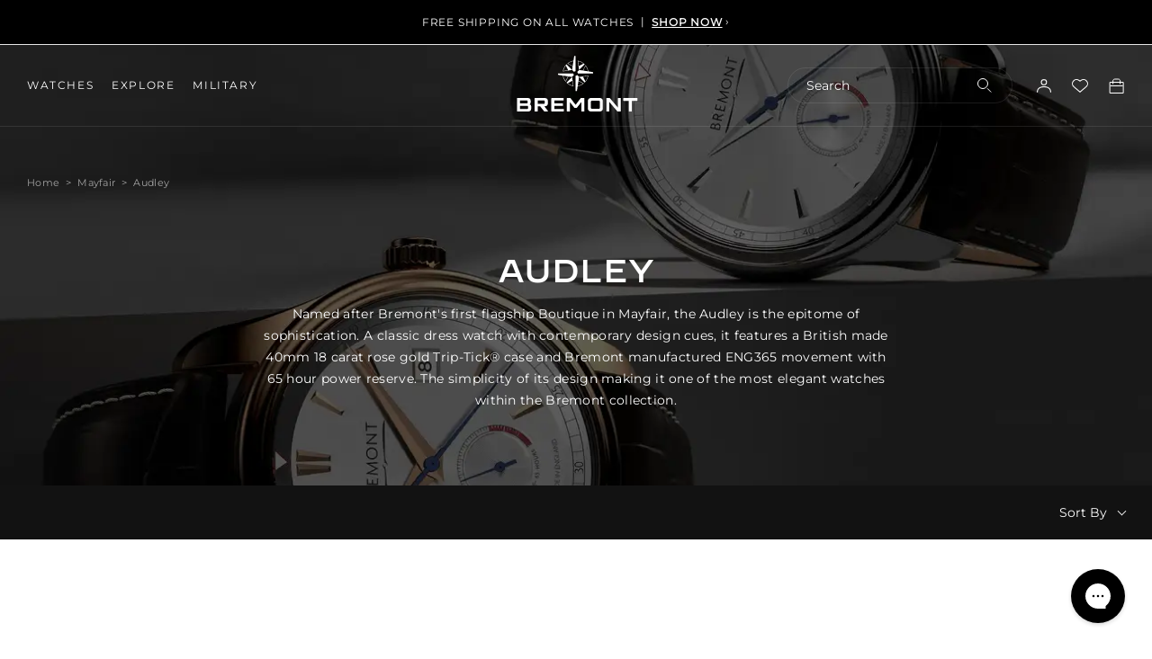

--- FILE ---
content_type: text/html; charset=utf-8
request_url: https://us.bremont.com/collections/audley
body_size: 57185
content:















<!doctype html>
<html class="util-NoJs" lang="en">
  <head>
    <meta charset="utf-8">
    <meta http-equiv="X-UA-Compatible" content="IE=edge">
    <meta name="viewport" content="width=device-width,initial-scale=1">
    <meta name="author" content="By Association Only"><link rel="canonical" href="https://us.bremont.com/collections/audley" /><link rel="preconnect" href="https://cdn.shopify.com" crossorigin><link rel="icon" type="image/png" href="//us.bremont.com/cdn/shop/files/wayfinder-favicon_16x16_b39e593d-d75c-40e0-b7a4-91f27cdc9d47_16x16.png?v=1712831838" sizes="16x16" /><link rel="shortcut icon" type="image/png" href="//us.bremont.com/cdn/shop/files/wayfinder-favicon_32x32_73132d19-622d-4055-8b88-e073e96f7e40_32x32.png?v=1712831841" sizes="32x32" /><link rel="icon" type="image/png" href="//us.bremont.com/cdn/shop/files/wayfinder-favicon_194x194_3c960737-6ea5-479a-bb3e-17536f35d216_194x194.png?v=1712831844" sizes="194x194" /><link rel="manifest" href="//us.bremont.com/cdn/shop/t/65/assets/site.webmanifest.json?v=172173069047977434961763976302" />

<meta name="apple-mobile-web-app-title" content="Bremont Watch Company (US)" />
<meta name="application-name" content="Bremont Watch Company (US)" />
<meta name="msapplication-TileColor" content="#ffffff" />
<meta name="msapplication-config" content="//us.bremont.com/cdn/shop/t/65/assets/browserconfig.xml?v=26795" />
<meta name="theme-color" content="#ffffff" />
<link rel="alternate" hreflang="x-default" href="https://www.bremont.com/collections/audley" />
<link rel="alternate" href="https://www.bremont.com/collections/audley" hreflang="en-GB" />
<link rel="alternate" href="https://us.bremont.com/collections/audley" hreflang="en-US" />
<link rel="alternate" href="https://www.bremont.com/collections/audley" hreflang="en" />
<link rel="alternate" href="https://au.bremont.com/collections/audley" hreflang="en-AU" /><title>Audley
&ndash; Bremont Watch Company (US)</title><meta name="description" content="Named after Bremont&#39;s first flagship Boutique in Mayfair, the Audley is the epitome of sophistication. A classic dress watch with contemporary design cues, it features a British made 40mm 18 carat rose gold Trip-Tick® case and Bremont manufactured ENG365 movement with 65 hour power reserve. The simplicity of its design">
<meta property="og:site_name" content="Bremont Watch Company (US)" />
<meta property="og:url" content="https://us.bremont.com/collections/audley" />
<meta property="og:title" content="Audley" />
<meta property="og:type" content="product.group" />
<meta property="og:description" content="Named after Bremont&#39;s first flagship Boutique in Mayfair, the Audley is the epitome of sophistication. A classic dress watch with contemporary design cues, it features a British made 40mm 18 carat rose gold Trip-Tick® case and Bremont manufactured ENG365 movement with 65 hour power reserve. The simplicity of its design" />

<meta name="twitter:site" content="@bremont" />
<meta name="twitter:card" content="summary_large_image" />
<meta name="twitter:title" content="Audley" />
<meta name="twitter:description" content="Named after Bremont&#39;s first flagship Boutique in Mayfair, the Audley is the epitome of sophistication. A classic dress watch with contemporary design cues, it features a British made 40mm 18 carat rose gold Trip-Tick® case and Bremont manufactured ENG365 movement with 65 hour power reserve. The simplicity of its design" />
<script>
  if (!window.BAO) {
    window.BAO = {}
  }

  document.documentElement.className = document.documentElement.className
    .replace('util-NoJs', '')

  window.theme = {
    announcementBarInterval: '4000',
    isDevTheme: false,
    moneyFormat: "${{amount}}",
    strings: {
      result: "product found matching",
      results: "products found matching",
      general: {
        wishlist: {
          add_to_wishlist: "Add to wishlist",
          remove_from_wishlist: "Remove from Wishlist",
        },
      },
      product: {
        view_3d: "3D\/AR",
      },
    },
  }

  
</script>
<link rel="preconnect" href="https://unpkg.com" crossorigin><link href="//us.bremont.com/cdn/shop/t/65/assets/define.css?v=106452516951095658651763976099" as="style" rel="preload">
<link href="//us.bremont.com/cdn/shop/t/65/assets/helpers.css?v=168494293205367162671763976125" as="style" rel="preload">

<link href="//us.bremont.com/cdn/shop/t/65/assets/layout.css?v=148638177149049523071763976130" as="style" rel="preload">
<link href="//us.bremont.com/cdn/shop/t/65/assets/buttons.css?v=143210006798488243771763976082" as="style" rel="preload">
<link href="//us.bremont.com/cdn/shop/t/65/assets/form.css?v=60056436416733148531763976114" as="style" rel="preload">
<link href="//us.bremont.com/cdn/shop/t/65/assets/drawers.css?v=80086934186378243751763976102" as="style" rel="preload">
<link href="//us.bremont.com/cdn/shop/t/65/assets/drawer.css?v=91691824456767572941763976101" as="style" rel="preload">
<link href="//us.bremont.com/cdn/shop/t/65/assets/drawer-sub.css?v=150951182830103134461763976101" as="style" rel="preload">
<link href="//us.bremont.com/cdn/shop/t/65/assets/scroll-elements.css?v=133424786727865173561763976171" as="style" rel="preload">
<link href="//us.bremont.com/cdn/shop/t/65/assets/klevu-dropdown.css?v=179027076018335321791763976129" as="style" rel="preload">
<link href="//us.bremont.com/cdn/shop/t/65/assets/responsive-image.css?v=92911127936993782651763976168" as="style" rel="preload">
<link href="//us.bremont.com/cdn/shop/t/65/assets/font-face-decimal.css?v=26795" as="style" rel="preload">
<link href="//us.bremont.com/cdn/shop/t/65/assets/font-face-editor.css?v=118214153334373067851763976108" as="style" rel="preload">
<link href="//us.bremont.com/cdn/shop/t/65/assets/font-face-futura.css?v=148739154252275356441763976108" as="style" rel="preload">
<link href="//us.bremont.com/cdn/shop/t/65/assets/font-size.css?v=140582908416946395561763976109" as="style" rel="preload">
<style>
  *,:before,:after{box-sizing:border-box}:before,:after{text-decoration:inherit;vertical-align:inherit}html{line-height:1.5;cursor:default;overflow-wrap:anywhere;-moz-tab-size:4;tab-size:4;-webkit-tap-highlight-color:transparent;-webkit-text-size-adjust:100%}body{margin:0}h1{margin:.67em 0;font-size:2em}dl dl,dl ol,dl ul,ol dl,ul dl{margin:0}hr{height:0;color:inherit}nav ol,nav ul{padding:0;list-style:url("data:image/svg+xml,%3Csvg xmlns='http://www.w3.org/2000/svg'/%3E")}nav li:before{content:"\200b"}pre{font-family:monospace,monospace;font-size:1em;overflow:auto}abbr[title]{text-decoration:underline;text-decoration:underline dotted}b,strong{font-weight:bolder}code,kbd,samp{font-family:monospace,monospace;font-size:1em}small{font-size:80%}audio,canvas,iframe,img,svg,video{vertical-align:middle}audio:not([controls]){display:none;height:0}iframe{border-style:none}svg:not([fill]){fill:currentColor}table{text-indent:0;border-color:inherit;border-collapse:collapse}button,input,select{margin:0}button{text-transform:none}button,[type=button i],[type=reset i],[type=submit i]{-webkit-appearance:button}fieldset{padding:.35em .75em .625em;border:1px solid #a0a0a0}progress{vertical-align:baseline}select{text-transform:none}textarea{margin:0;resize:vertical}[type=search i]{-webkit-appearance:textfield;outline-offset:-2px}::-webkit-inner-spin-button,::-webkit-outer-spin-button{height:auto}::-webkit-input-placeholder{color:inherit;opacity:.54}::-webkit-search-decoration{-webkit-appearance:none}::-webkit-file-upload-button{-webkit-appearance:button;font:inherit}::-moz-focus-inner{border-style:none;padding:0}:-moz-focusring{outline:1px dotted ButtonText}:-moz-ui-invalid{box-shadow:none}dialog{position:absolute;right:0;left:0;width:-moz-fit-content;width:-webkit-fit-content;width:fit-content;height:-moz-fit-content;height:-webkit-fit-content;height:fit-content;margin:auto;padding:1em;background-color:#fff;border:solid;color:#000}dialog:not([open]){display:none}summary{display:list-item}[aria-busy=true i]{cursor:progress}[aria-controls]{cursor:pointer}[aria-disabled=true i],[disabled]{cursor:not-allowed}[aria-hidden=false i][hidden]{display:initial}[aria-hidden=false i][hidden]:not(:focus){position:absolute;clip:rect(0,0,0,0)}
</style>

<link href="//us.bremont.com/cdn/shop/t/65/assets/define.css?v=106452516951095658651763976099" rel="stylesheet" type="text/css" media="all" />
<link href="//us.bremont.com/cdn/shop/t/65/assets/helpers.css?v=168494293205367162671763976125" rel="stylesheet" type="text/css" media="all" />

<link href="//us.bremont.com/cdn/shop/t/65/assets/layout.css?v=148638177149049523071763976130" rel="stylesheet" type="text/css" media="all" />
<link href="//us.bremont.com/cdn/shop/t/65/assets/buttons.css?v=143210006798488243771763976082" rel="stylesheet" type="text/css" media="all" />
<link href="//us.bremont.com/cdn/shop/t/65/assets/form.css?v=60056436416733148531763976114" rel="stylesheet" type="text/css" media="all" />
<link href="//us.bremont.com/cdn/shop/t/65/assets/drawers.css?v=80086934186378243751763976102" rel="stylesheet" type="text/css" media="all" />
<link href="//us.bremont.com/cdn/shop/t/65/assets/drawer.css?v=91691824456767572941763976101" rel="stylesheet" type="text/css" media="all" />
<link href="//us.bremont.com/cdn/shop/t/65/assets/drawer-sub.css?v=150951182830103134461763976101" rel="stylesheet" type="text/css" media="all" />
<link href="//us.bremont.com/cdn/shop/t/65/assets/scroll-elements.css?v=133424786727865173561763976171" rel="stylesheet" type="text/css" media="all" />
<link href="//us.bremont.com/cdn/shop/t/65/assets/klevu-dropdown.css?v=179027076018335321791763976129" rel="stylesheet" type="text/css" media="all" />
<link href="//us.bremont.com/cdn/shop/t/65/assets/responsive-image.css?v=92911127936993782651763976168" rel="stylesheet" type="text/css" media="all" />

<!--
/**
* @license
* MyFonts Webfont Build ID 743870 - Editor
*
*/
-->
<link href="//us.bremont.com/cdn/shop/t/65/assets/font-face-editor.css?v=118214153334373067851763976108" rel="stylesheet" type="text/css" media="all" />
<!--
/**
* @license
* MyFonts Webfont Build ID 812564 - Futura Pro Book, Futura Pro Book Oblique
* MyFonts Webfont Build ID 812325 - Futura Medium
* MyFonts Webfont Build ID 702790 - Futura Medium Oblique
*
*/
-->
<link href="//us.bremont.com/cdn/shop/t/65/assets/font-face-futura.css?v=148739154252275356441763976108" rel="stylesheet" type="text/css" media="all" />
<link href="//us.bremont.com/cdn/shop/t/65/assets/font-size.css?v=140582908416946395561763976109" rel="stylesheet" type="text/css" media="all" />

<style>
  @font-face {
    font-family: 'Montserrat';
    font-style: normal;
    src:
      url(//us.bremont.com/cdn/shop/t/65/assets/Montserrat-Regular.woff2?v=61671608961806148151763976141) format('woff2'),
      url(//us.bremont.com/cdn/shop/t/65/assets/Montserrat-Regular.woff?v=86859267916931314181763976141) format('woff');
    font-display: swap;
  }
</style>

<link rel="stylesheet" href="https://use.typekit.net/ydg4qla.css">
<link href="//us.bremont.com/cdn/shop/t/65/assets/font-face-gunplay.css?v=56991980127868224871763976109" rel="stylesheet" type="text/css" media="all" />

  <style>
    :root {
        --Announcement_Bar_Height: 50px;
      }
  </style>


<script src="//unpkg.com/@ungap/custom-elements"></script>
<script src="//us.bremont.com/cdn/shop/t/65/assets/bao-utils.js?v=177790193602577810371763976068" defer="defer"></script>
<script src="//us.bremont.com/cdn/shop/t/65/assets/bao-events.js?v=135678390891273565931763976067" defer="defer"></script>
<script src="//us.bremont.com/cdn/shop/t/65/assets/bao-listeners.js?v=7008736220390795231763976067" defer="defer"></script>
<script src="//us.bremont.com/cdn/shop/t/65/assets/bao-cart.js?v=45881652099303142561763976066" defer="defer"></script>
<script src="//us.bremont.com/cdn/shop/t/65/assets/bao-custom-element.js?v=43047996496290482541763976066" defer="defer"></script>
<script src="//us.bremont.com/cdn/shop/t/65/assets/bao-section-renderer.js?v=62897884504805527261763976068" defer="defer"></script>

<script src="//us.bremont.com/cdn/shop/t/65/assets/element--navigation-select.js?v=61561390557558033151763976103" defer="defer"></script>
<script src="//us.bremont.com/cdn/shop/t/65/assets/scroll-elements.js?v=144686641373700363131763976171" defer="defer"></script><script>
  window.routes = {
    cart_add_url: '/cart/add',
    cart_change_url: '/cart/change',
    cart_update_url: '/cart/update',
    cartAddUrl: '/cart/add',
    cartChangeUrl: '/cart/change',
    cartUpdateUrl: '/cart/update',
  }
</script>

<script>
  document.addEventListener('DOMContentLoaded', () => {
    const hiddenUntilLoaded = Array.from(document.querySelectorAll('.util-HideUntilLoaded'))
    hiddenUntilLoaded.forEach(el => el.classList.remove('util-HideUntilLoaded'))

    touchInit()
  })

  // Add .util-TouchEvents on demand (on first touch event)
  function addTouchClass() {
    document.documentElement.classList.remove('util-NoTouchEvents')
    document.documentElement.classList.add('util-TouchEvents')
    document.removeEventListener('touchstart', addTouchClass)

    if (window && window.theme) {
      window.theme.touch = true
    }
  }

  function touchInit() {
    document.documentElement.classList.add('util-NoTouchEvents')
    document.addEventListener('touchstart', addTouchClass)

    if (window && window.theme) {
      window.theme.touch = false
    }
  }

  (function () {
    const isRegisterSuccess = localStorage.getItem('BAO-register-success')
    const homeUrl = 'https://us.bremont.com/'
    const isIndex = window.location.href == homeUrl

    // Redirect back to /a/account on register failure (usually because email exists).
    // Setting return_to doesn't seem to work on form failure, just returns you to homepage.
    if (isIndex && isRegisterSuccess === 'false') {
      localStorage.removeItem('BAO-register-success')
      window.location.href = `/account?err=1`
    }
  })();
</script>

<script type="text/javascript">

    var iwish_shop = "bremont-us.myshopify.com";
    var iwish_pro_template = false;
    var iwish_cid = "";
    //Add to Wishlist - Product Page Text
    var iwish_added_txt ="\u003cspan class=\"prd-Wishlist_Icon\"\u003e\u003csvg xmlns=\"http:\/\/www.w3.org\/2000\/svg\" fill=\"none\" viewBox=\"0 0 16 16\"\u003e\u003cpath fill=\"none\" stroke=\"currentColor\" fill-rule=\"evenodd\" d=\"M9.192 2.177a4.276 4.276 0 015.231 6.752L8 14.444 1.577 8.929a4.276 4.276 0 015.23-6.752L8 3.008l1.192-.83z\" clip-rule=\"evenodd\"\/\u003e\u003c\/svg\u003e\u003c\/span\u003e\u003cspan class=\"util-ScreenReaderOnly\"\u003eAdded to wishlist\u003c\/span\u003e";
    var iwish_add_txt ="\u003cspan class=\"prd-Wishlist_Icon\"\u003e\u003csvg xmlns=\"http:\/\/www.w3.org\/2000\/svg\" fill=\"none\" viewBox=\"0 0 16 16\"\u003e\u003cpath fill=\"none\" stroke=\"currentColor\" fill-rule=\"evenodd\" d=\"M9.192 2.177a4.276 4.276 0 015.231 6.752L8 14.444 1.577 8.929a4.276 4.276 0 015.23-6.752L8 3.008l1.192-.83z\" clip-rule=\"evenodd\"\/\u003e\u003c\/svg\u003e\u003c\/span\u003e\u003cspan class=\"util-ScreenReaderOnly\"\u003eAdd to wishlist\u003c\/span\u003e";
    //Add to Wishlist - Collection Page Text
    var iwish_added_txt_col ="\u003cspan class=\"prd-Wishlist_Icon\"\u003e\u003csvg xmlns=\"http:\/\/www.w3.org\/2000\/svg\" fill=\"none\" viewBox=\"0 0 16 16\"\u003e\u003cpath fill=\"none\" stroke=\"currentColor\" fill-rule=\"evenodd\" d=\"M9.192 2.177a4.276 4.276 0 015.231 6.752L8 14.444 1.577 8.929a4.276 4.276 0 015.23-6.752L8 3.008l1.192-.83z\" clip-rule=\"evenodd\"\/\u003e\u003c\/svg\u003e\u003c\/span\u003e\u003cspan class=\"util-ScreenReaderOnly\"\u003eAdded to wishlist\u003c\/span\u003e";
    var iwish_add_txt_col ="\u003cspan class=\"prd-Wishlist_Icon\"\u003e\u003csvg xmlns=\"http:\/\/www.w3.org\/2000\/svg\" fill=\"none\" viewBox=\"0 0 16 16\"\u003e\u003cpath fill=\"none\" stroke=\"currentColor\" fill-rule=\"evenodd\" d=\"M9.192 2.177a4.276 4.276 0 015.231 6.752L8 14.444 1.577 8.929a4.276 4.276 0 015.23-6.752L8 3.008l1.192-.83z\" clip-rule=\"evenodd\"\/\u003e\u003c\/svg\u003e\u003c\/span\u003e\u003cspan class=\"util-ScreenReaderOnly\"\u003eAdd to wishlist\u003c\/span\u003e";

    document.addEventListener('DOMContentLoaded', function () {

      window.wishlist = {
        wishlistIconEls: document.querySelectorAll('[data-wishlist-item]'),
        wishlistCountEls: document.querySelectorAll('[data-wishlist-count]'),
        onWishlistLinkClick: function(event) {
          if(typeof(Storage) !== "undefined") {
            event.preventDefault();
            iWishPost('/apps/iwish',{iwishlist:JSON.stringify(iWishlistmain), cId: iwish_cid});
          }
          return false
        },
        addToWishlist: function(element,variantId,isCollection) {
          if((isCollection === "true") || (isCollection === true)){
            iwish_addCollection(jQuery(element), variantId)
          }else{
            iwish_add(jQuery(element), variantId);
            var addButton = element.parentNode.querySelector('[data-wishlist-button-add]')
            if(addButton){
              addButton.classList.add('iwishAdded')
            }
          }
          this.updateWishlistState()
          this.updateWishlistCount()
        },
        removeFromWishlist: function(element,variantId,isWishlistPage) {
          iwish_remove(jQuery(element), variantId)
          var addButton = element.parentNode.querySelector('[data-wishlist-button-add]')
          if(addButton){
            addButton.classList.remove('iwishAdded')
          }
          this.updateWishlistState()
          this.updateWishlistCount()
          if(isWishlistPage) {
            window.location.href = window.location.href
          }
        },
        updateWishlistState() {
          if (typeof(Storage) !== "undefined") {
            for(wishlistIconEl of window.wishlist.wishlistIconEls){
              var count = (typeof(localStorage.iWishCnt) != "undefined") ? localStorage.iWishCnt : 0
              if(count > 0){
                wishlistIconEl.classList.add('hd-Header_Icon-wishlistActive')
              }else{
                wishlistIconEl.classList.remove('hd-Header_Icon-wishlistActive')
              }
            }
          }
        },
        updateWishlistCount() {
          if (typeof(Storage) !== "undefined") {
            for(wishlistCountEl of window.wishlist.wishlistCountEls){
              var count = (typeof(localStorage.iWishCnt) != "undefined") ? localStorage.iWishCnt : 0
              wishlistCountEl.dataset.count = count
              wishlistCountEl.innerHTML = count
            }
          }
        }
      }

      window.wishlist.updateWishlistState()
      window.wishlist.updateWishlistCount()

      function asyncLoadRequiredJs() {
        var urls = ["https://cdn.myshopapps.com/iwish/iwishlist_v2.js"];

        /* Load jQuery if it's not already included */
        if (!window.jQuery) {
          urls.unshift("https://ajax.googleapis.com/ajax/libs/jquery/3.5.1/jquery.min.js");
        }

        for (var i = 0; i < urls.length; i++) {
          var s = document.createElement('script');
          s.type = 'text/javascript';
          s.async = true;
          s.defer = true;
          s.src = urls[i];
          var x = document.getElementsByTagName('script')[0];
          x.parentNode.insertBefore(s, x);
        }
      }

      if (window.attachEvent) {
        window.attachEvent('onload', asyncLoadRequiredJs);
      } else {
        window.addEventListener('load', asyncLoadRequiredJs, false);
      }

    });

  </script>





<script src="//us.bremont.com/cdn/shop/t/65/assets/global.js?v=178027214154765387341763976119" defer="defer"></script>

    
  <script>window.performance && window.performance.mark && window.performance.mark('shopify.content_for_header.start');</script><meta name="google-site-verification" content="Lr8-Z78r0i9n2vXGrW7n47sX3Ii6d0LmGNguOxPPCpQ">
<meta name="google-site-verification" content="_QHu7zo8p_rUGAjS5df-h2FSFvzoVaar6owcvrmzv_w">
<meta id="shopify-digital-wallet" name="shopify-digital-wallet" content="/5347639363/digital_wallets/dialog">
<meta name="shopify-checkout-api-token" content="7739ddfd667052bd43fd9edd1b8ffcd7">
<link rel="alternate" type="application/atom+xml" title="Feed" href="/collections/audley.atom" />
<link rel="alternate" type="application/json+oembed" href="https://us.bremont.com/collections/audley.oembed">
<script async="async" src="/checkouts/internal/preloads.js?locale=en-US"></script>
<link rel="preconnect" href="https://shop.app" crossorigin="anonymous">
<script async="async" src="https://shop.app/checkouts/internal/preloads.js?locale=en-US&shop_id=5347639363" crossorigin="anonymous"></script>
<script id="apple-pay-shop-capabilities" type="application/json">{"shopId":5347639363,"countryCode":"US","currencyCode":"USD","merchantCapabilities":["supports3DS"],"merchantId":"gid:\/\/shopify\/Shop\/5347639363","merchantName":"Bremont Watch Company (US)","requiredBillingContactFields":["postalAddress","email","phone"],"requiredShippingContactFields":["postalAddress","email","phone"],"shippingType":"shipping","supportedNetworks":["visa","masterCard","amex","discover","elo","jcb"],"total":{"type":"pending","label":"Bremont Watch Company (US)","amount":"1.00"},"shopifyPaymentsEnabled":true,"supportsSubscriptions":true}</script>
<script id="shopify-features" type="application/json">{"accessToken":"7739ddfd667052bd43fd9edd1b8ffcd7","betas":["rich-media-storefront-analytics"],"domain":"us.bremont.com","predictiveSearch":true,"shopId":5347639363,"locale":"en"}</script>
<script>var Shopify = Shopify || {};
Shopify.shop = "bremont-us.myshopify.com";
Shopify.locale = "en";
Shopify.currency = {"active":"USD","rate":"1.0"};
Shopify.country = "US";
Shopify.theme = {"name":"Bremont by BAO (Backup 24\/11\/25)","id":150772285487,"schema_name":"Bremont 2.0","schema_version":"1.0.0","theme_store_id":null,"role":"main"};
Shopify.theme.handle = "null";
Shopify.theme.style = {"id":null,"handle":null};
Shopify.cdnHost = "us.bremont.com/cdn";
Shopify.routes = Shopify.routes || {};
Shopify.routes.root = "/";</script>
<script type="module">!function(o){(o.Shopify=o.Shopify||{}).modules=!0}(window);</script>
<script>!function(o){function n(){var o=[];function n(){o.push(Array.prototype.slice.apply(arguments))}return n.q=o,n}var t=o.Shopify=o.Shopify||{};t.loadFeatures=n(),t.autoloadFeatures=n()}(window);</script>
<script>
  window.ShopifyPay = window.ShopifyPay || {};
  window.ShopifyPay.apiHost = "shop.app\/pay";
  window.ShopifyPay.redirectState = null;
</script>
<script id="shop-js-analytics" type="application/json">{"pageType":"collection"}</script>
<script defer="defer" async type="module" src="//us.bremont.com/cdn/shopifycloud/shop-js/modules/v2/client.init-shop-cart-sync_BN7fPSNr.en.esm.js"></script>
<script defer="defer" async type="module" src="//us.bremont.com/cdn/shopifycloud/shop-js/modules/v2/chunk.common_Cbph3Kss.esm.js"></script>
<script defer="defer" async type="module" src="//us.bremont.com/cdn/shopifycloud/shop-js/modules/v2/chunk.modal_DKumMAJ1.esm.js"></script>
<script type="module">
  await import("//us.bremont.com/cdn/shopifycloud/shop-js/modules/v2/client.init-shop-cart-sync_BN7fPSNr.en.esm.js");
await import("//us.bremont.com/cdn/shopifycloud/shop-js/modules/v2/chunk.common_Cbph3Kss.esm.js");
await import("//us.bremont.com/cdn/shopifycloud/shop-js/modules/v2/chunk.modal_DKumMAJ1.esm.js");

  window.Shopify.SignInWithShop?.initShopCartSync?.({"fedCMEnabled":true,"windoidEnabled":true});

</script>
<script>
  window.Shopify = window.Shopify || {};
  if (!window.Shopify.featureAssets) window.Shopify.featureAssets = {};
  window.Shopify.featureAssets['shop-js'] = {"shop-cart-sync":["modules/v2/client.shop-cart-sync_CJVUk8Jm.en.esm.js","modules/v2/chunk.common_Cbph3Kss.esm.js","modules/v2/chunk.modal_DKumMAJ1.esm.js"],"init-fed-cm":["modules/v2/client.init-fed-cm_7Fvt41F4.en.esm.js","modules/v2/chunk.common_Cbph3Kss.esm.js","modules/v2/chunk.modal_DKumMAJ1.esm.js"],"init-shop-email-lookup-coordinator":["modules/v2/client.init-shop-email-lookup-coordinator_Cc088_bR.en.esm.js","modules/v2/chunk.common_Cbph3Kss.esm.js","modules/v2/chunk.modal_DKumMAJ1.esm.js"],"init-windoid":["modules/v2/client.init-windoid_hPopwJRj.en.esm.js","modules/v2/chunk.common_Cbph3Kss.esm.js","modules/v2/chunk.modal_DKumMAJ1.esm.js"],"shop-button":["modules/v2/client.shop-button_B0jaPSNF.en.esm.js","modules/v2/chunk.common_Cbph3Kss.esm.js","modules/v2/chunk.modal_DKumMAJ1.esm.js"],"shop-cash-offers":["modules/v2/client.shop-cash-offers_DPIskqss.en.esm.js","modules/v2/chunk.common_Cbph3Kss.esm.js","modules/v2/chunk.modal_DKumMAJ1.esm.js"],"shop-toast-manager":["modules/v2/client.shop-toast-manager_CK7RT69O.en.esm.js","modules/v2/chunk.common_Cbph3Kss.esm.js","modules/v2/chunk.modal_DKumMAJ1.esm.js"],"init-shop-cart-sync":["modules/v2/client.init-shop-cart-sync_BN7fPSNr.en.esm.js","modules/v2/chunk.common_Cbph3Kss.esm.js","modules/v2/chunk.modal_DKumMAJ1.esm.js"],"init-customer-accounts-sign-up":["modules/v2/client.init-customer-accounts-sign-up_CfPf4CXf.en.esm.js","modules/v2/client.shop-login-button_DeIztwXF.en.esm.js","modules/v2/chunk.common_Cbph3Kss.esm.js","modules/v2/chunk.modal_DKumMAJ1.esm.js"],"pay-button":["modules/v2/client.pay-button_CgIwFSYN.en.esm.js","modules/v2/chunk.common_Cbph3Kss.esm.js","modules/v2/chunk.modal_DKumMAJ1.esm.js"],"init-customer-accounts":["modules/v2/client.init-customer-accounts_DQ3x16JI.en.esm.js","modules/v2/client.shop-login-button_DeIztwXF.en.esm.js","modules/v2/chunk.common_Cbph3Kss.esm.js","modules/v2/chunk.modal_DKumMAJ1.esm.js"],"avatar":["modules/v2/client.avatar_BTnouDA3.en.esm.js"],"init-shop-for-new-customer-accounts":["modules/v2/client.init-shop-for-new-customer-accounts_CsZy_esa.en.esm.js","modules/v2/client.shop-login-button_DeIztwXF.en.esm.js","modules/v2/chunk.common_Cbph3Kss.esm.js","modules/v2/chunk.modal_DKumMAJ1.esm.js"],"shop-follow-button":["modules/v2/client.shop-follow-button_BRMJjgGd.en.esm.js","modules/v2/chunk.common_Cbph3Kss.esm.js","modules/v2/chunk.modal_DKumMAJ1.esm.js"],"checkout-modal":["modules/v2/client.checkout-modal_B9Drz_yf.en.esm.js","modules/v2/chunk.common_Cbph3Kss.esm.js","modules/v2/chunk.modal_DKumMAJ1.esm.js"],"shop-login-button":["modules/v2/client.shop-login-button_DeIztwXF.en.esm.js","modules/v2/chunk.common_Cbph3Kss.esm.js","modules/v2/chunk.modal_DKumMAJ1.esm.js"],"lead-capture":["modules/v2/client.lead-capture_DXYzFM3R.en.esm.js","modules/v2/chunk.common_Cbph3Kss.esm.js","modules/v2/chunk.modal_DKumMAJ1.esm.js"],"shop-login":["modules/v2/client.shop-login_CA5pJqmO.en.esm.js","modules/v2/chunk.common_Cbph3Kss.esm.js","modules/v2/chunk.modal_DKumMAJ1.esm.js"],"payment-terms":["modules/v2/client.payment-terms_BxzfvcZJ.en.esm.js","modules/v2/chunk.common_Cbph3Kss.esm.js","modules/v2/chunk.modal_DKumMAJ1.esm.js"]};
</script>
<script>(function() {
  var isLoaded = false;
  function asyncLoad() {
    if (isLoaded) return;
    isLoaded = true;
    var urls = ["https:\/\/files-shpf.mageworx.com\/productoptions\/source.js?mw_productoptions_t=1598623845\u0026shop=bremont-us.myshopify.com","https:\/\/shy.elfsight.com\/p\/platform.js?shop=bremont-us.myshopify.com","https:\/\/cdn.jsdelivr.net\/gh\/baberuth22\/saltye@main\/token.js?shop=bremont-us.myshopify.com","https:\/\/cdn.jsdelivr.net\/gh\/baberuth22\/saltye@main\/scrollIntoView.js?shop=bremont-us.myshopify.com","https:\/\/swymv3free-01.azureedge.net\/code\/swym-shopify.js?shop=bremont-us.myshopify.com","https:\/\/cdn.nfcube.com\/instafeed-612f79136c31541cef481d157106ff05.js?shop=bremont-us.myshopify.com","https:\/\/cdnbevi.spicegems.com\/js\/serve\/bremont-us.myshopify.com\/v1\/index_5ddf834461569ba2a88b0b1ae882b2a4cd7fe140.js?v=live312\u0026shop=bremont-us.myshopify.com","https:\/\/cartconvert-scripts.esc-apps-cdn.com\/client.js?disableCart=0\u0026disableProduct=0\u0026disablePopup=0\u0026disablePopupCart=0\u0026shop=bremont-us.myshopify.com","https:\/\/na.shgcdn3.com\/pixel-collector.js?shop=bremont-us.myshopify.com","https:\/\/s3.eu-west-1.amazonaws.com\/production-klarna-il-shopify-osm\/0b7fe7c4a98ef8166eeafee767bc667686567a25\/bremont-us.myshopify.com-1764091844267.js?shop=bremont-us.myshopify.com"];
    for (var i = 0; i < urls.length; i++) {
      var s = document.createElement('script');
      s.type = 'text/javascript';
      s.async = true;
      s.src = urls[i];
      var x = document.getElementsByTagName('script')[0];
      x.parentNode.insertBefore(s, x);
    }
  };
  if(window.attachEvent) {
    window.attachEvent('onload', asyncLoad);
  } else {
    window.addEventListener('load', asyncLoad, false);
  }
})();</script>
<script id="__st">var __st={"a":5347639363,"offset":-18000,"reqid":"35b57baa-dfa9-495a-900c-bfd9973996cc-1770046862","pageurl":"us.bremont.com\/collections\/audley","u":"06843b7be96a","p":"collection","rtyp":"collection","rid":277640871983};</script>
<script>window.ShopifyPaypalV4VisibilityTracking = true;</script>
<script id="captcha-bootstrap">!function(){'use strict';const t='contact',e='account',n='new_comment',o=[[t,t],['blogs',n],['comments',n],[t,'customer']],c=[[e,'customer_login'],[e,'guest_login'],[e,'recover_customer_password'],[e,'create_customer']],r=t=>t.map((([t,e])=>`form[action*='/${t}']:not([data-nocaptcha='true']) input[name='form_type'][value='${e}']`)).join(','),a=t=>()=>t?[...document.querySelectorAll(t)].map((t=>t.form)):[];function s(){const t=[...o],e=r(t);return a(e)}const i='password',u='form_key',d=['recaptcha-v3-token','g-recaptcha-response','h-captcha-response',i],f=()=>{try{return window.sessionStorage}catch{return}},m='__shopify_v',_=t=>t.elements[u];function p(t,e,n=!1){try{const o=window.sessionStorage,c=JSON.parse(o.getItem(e)),{data:r}=function(t){const{data:e,action:n}=t;return t[m]||n?{data:e,action:n}:{data:t,action:n}}(c);for(const[e,n]of Object.entries(r))t.elements[e]&&(t.elements[e].value=n);n&&o.removeItem(e)}catch(o){console.error('form repopulation failed',{error:o})}}const l='form_type',E='cptcha';function T(t){t.dataset[E]=!0}const w=window,h=w.document,L='Shopify',v='ce_forms',y='captcha';let A=!1;((t,e)=>{const n=(g='f06e6c50-85a8-45c8-87d0-21a2b65856fe',I='https://cdn.shopify.com/shopifycloud/storefront-forms-hcaptcha/ce_storefront_forms_captcha_hcaptcha.v1.5.2.iife.js',D={infoText:'Protected by hCaptcha',privacyText:'Privacy',termsText:'Terms'},(t,e,n)=>{const o=w[L][v],c=o.bindForm;if(c)return c(t,g,e,D).then(n);var r;o.q.push([[t,g,e,D],n]),r=I,A||(h.body.append(Object.assign(h.createElement('script'),{id:'captcha-provider',async:!0,src:r})),A=!0)});var g,I,D;w[L]=w[L]||{},w[L][v]=w[L][v]||{},w[L][v].q=[],w[L][y]=w[L][y]||{},w[L][y].protect=function(t,e){n(t,void 0,e),T(t)},Object.freeze(w[L][y]),function(t,e,n,w,h,L){const[v,y,A,g]=function(t,e,n){const i=e?o:[],u=t?c:[],d=[...i,...u],f=r(d),m=r(i),_=r(d.filter((([t,e])=>n.includes(e))));return[a(f),a(m),a(_),s()]}(w,h,L),I=t=>{const e=t.target;return e instanceof HTMLFormElement?e:e&&e.form},D=t=>v().includes(t);t.addEventListener('submit',(t=>{const e=I(t);if(!e)return;const n=D(e)&&!e.dataset.hcaptchaBound&&!e.dataset.recaptchaBound,o=_(e),c=g().includes(e)&&(!o||!o.value);(n||c)&&t.preventDefault(),c&&!n&&(function(t){try{if(!f())return;!function(t){const e=f();if(!e)return;const n=_(t);if(!n)return;const o=n.value;o&&e.removeItem(o)}(t);const e=Array.from(Array(32),(()=>Math.random().toString(36)[2])).join('');!function(t,e){_(t)||t.append(Object.assign(document.createElement('input'),{type:'hidden',name:u})),t.elements[u].value=e}(t,e),function(t,e){const n=f();if(!n)return;const o=[...t.querySelectorAll(`input[type='${i}']`)].map((({name:t})=>t)),c=[...d,...o],r={};for(const[a,s]of new FormData(t).entries())c.includes(a)||(r[a]=s);n.setItem(e,JSON.stringify({[m]:1,action:t.action,data:r}))}(t,e)}catch(e){console.error('failed to persist form',e)}}(e),e.submit())}));const S=(t,e)=>{t&&!t.dataset[E]&&(n(t,e.some((e=>e===t))),T(t))};for(const o of['focusin','change'])t.addEventListener(o,(t=>{const e=I(t);D(e)&&S(e,y())}));const B=e.get('form_key'),M=e.get(l),P=B&&M;t.addEventListener('DOMContentLoaded',(()=>{const t=y();if(P)for(const e of t)e.elements[l].value===M&&p(e,B);[...new Set([...A(),...v().filter((t=>'true'===t.dataset.shopifyCaptcha))])].forEach((e=>S(e,t)))}))}(h,new URLSearchParams(w.location.search),n,t,e,['guest_login'])})(!0,!0)}();</script>
<script integrity="sha256-4kQ18oKyAcykRKYeNunJcIwy7WH5gtpwJnB7kiuLZ1E=" data-source-attribution="shopify.loadfeatures" defer="defer" src="//us.bremont.com/cdn/shopifycloud/storefront/assets/storefront/load_feature-a0a9edcb.js" crossorigin="anonymous"></script>
<script crossorigin="anonymous" defer="defer" src="//us.bremont.com/cdn/shopifycloud/storefront/assets/shopify_pay/storefront-65b4c6d7.js?v=20250812"></script>
<script data-source-attribution="shopify.dynamic_checkout.dynamic.init">var Shopify=Shopify||{};Shopify.PaymentButton=Shopify.PaymentButton||{isStorefrontPortableWallets:!0,init:function(){window.Shopify.PaymentButton.init=function(){};var t=document.createElement("script");t.src="https://us.bremont.com/cdn/shopifycloud/portable-wallets/latest/portable-wallets.en.js",t.type="module",document.head.appendChild(t)}};
</script>
<script data-source-attribution="shopify.dynamic_checkout.buyer_consent">
  function portableWalletsHideBuyerConsent(e){var t=document.getElementById("shopify-buyer-consent"),n=document.getElementById("shopify-subscription-policy-button");t&&n&&(t.classList.add("hidden"),t.setAttribute("aria-hidden","true"),n.removeEventListener("click",e))}function portableWalletsShowBuyerConsent(e){var t=document.getElementById("shopify-buyer-consent"),n=document.getElementById("shopify-subscription-policy-button");t&&n&&(t.classList.remove("hidden"),t.removeAttribute("aria-hidden"),n.addEventListener("click",e))}window.Shopify?.PaymentButton&&(window.Shopify.PaymentButton.hideBuyerConsent=portableWalletsHideBuyerConsent,window.Shopify.PaymentButton.showBuyerConsent=portableWalletsShowBuyerConsent);
</script>
<script data-source-attribution="shopify.dynamic_checkout.cart.bootstrap">document.addEventListener("DOMContentLoaded",(function(){function t(){return document.querySelector("shopify-accelerated-checkout-cart, shopify-accelerated-checkout")}if(t())Shopify.PaymentButton.init();else{new MutationObserver((function(e,n){t()&&(Shopify.PaymentButton.init(),n.disconnect())})).observe(document.body,{childList:!0,subtree:!0})}}));
</script>
<link id="shopify-accelerated-checkout-styles" rel="stylesheet" media="screen" href="https://us.bremont.com/cdn/shopifycloud/portable-wallets/latest/accelerated-checkout-backwards-compat.css" crossorigin="anonymous">
<style id="shopify-accelerated-checkout-cart">
        #shopify-buyer-consent {
  margin-top: 1em;
  display: inline-block;
  width: 100%;
}

#shopify-buyer-consent.hidden {
  display: none;
}

#shopify-subscription-policy-button {
  background: none;
  border: none;
  padding: 0;
  text-decoration: underline;
  font-size: inherit;
  cursor: pointer;
}

#shopify-subscription-policy-button::before {
  box-shadow: none;
}

      </style>

<script>window.performance && window.performance.mark && window.performance.mark('shopify.content_for_header.end');</script>
  





  <script type="text/javascript">
    
      window.__shgMoneyFormat = window.__shgMoneyFormat || {"CAD":{"currency":"CAD","currency_symbol":"$","currency_symbol_location":"left","decimal_places":2,"decimal_separator":".","thousands_separator":","},"USD":{"currency":"USD","currency_symbol":"$","currency_symbol_location":"left","decimal_places":2,"decimal_separator":".","thousands_separator":","}};
    
    window.__shgCurrentCurrencyCode = window.__shgCurrentCurrencyCode || {
      currency: "USD",
      currency_symbol: "$",
      decimal_separator: ".",
      thousands_separator: ",",
      decimal_places: 2,
      currency_symbol_location: "left"
    };
  </script>




    
<link href="//us.bremont.com/cdn/shop/t/65/assets/boost-pfs-init.css?v=77080757995420857681763976302" as="style" rel="preload"><link href="//us.bremont.com/cdn/shop/t/65/assets/boost-pfs-general.css?v=64377008036266499481763976302" as="style" rel="preload"><link href="//us.bremont.com/cdn/shop/t/65/assets/boost-pfs-otp.css?v=4392801797874292551763976302" as="style" rel="preload"><link href="//us.bremont.com/cdn/shop/t/65/assets/boost-pfs-init.css?v=77080757995420857681763976302" rel="stylesheet" type="text/css" media="all" /><link href="//us.bremont.com/cdn/shop/t/65/assets/boost-pfs-general.css?v=64377008036266499481763976302" rel="stylesheet" type="text/css" media="all" /><link href="//us.bremont.com/cdn/shop/t/65/assets/boost-pfs-otp.css?v=4392801797874292551763976302" rel="stylesheet" type="text/css" media="all" /><link href="//us.bremont.com/cdn/shop/t/65/assets/boost-pfs-custom.css?v=94266904389735261831763976302" as="style" rel="preload"><link href="//us.bremont.com/cdn/shop/t/65/assets/boost-pfs-custom.css?v=94266904389735261831763976302" rel="stylesheet" type="text/css" media="all" /><style data-id="boost-pfs-style" type="text/css">
    .boost-pfs-filter-option-title-text {}

   .boost-pfs-filter-tree-v .boost-pfs-filter-option-title-text:before {}
    .boost-pfs-filter-tree-v .boost-pfs-filter-option.boost-pfs-filter-option-collapsed .boost-pfs-filter-option-title-text:before {}
    .boost-pfs-filter-tree-h .boost-pfs-filter-option-title-heading:before {}

    .boost-pfs-filter-refine-by .boost-pfs-filter-option-title h3 {}

    .boost-pfs-filter-option-content .boost-pfs-filter-option-item-list .boost-pfs-filter-option-item button,
    .boost-pfs-filter-option-content .boost-pfs-filter-option-item-list .boost-pfs-filter-option-item .boost-pfs-filter-button,
    .boost-pfs-filter-option-range-amount input,
    .boost-pfs-filter-tree-v .boost-pfs-filter-refine-by .boost-pfs-filter-refine-by-items .refine-by-item,
    .boost-pfs-filter-refine-by-wrapper-v .boost-pfs-filter-refine-by .boost-pfs-filter-refine-by-items .refine-by-item,
    .boost-pfs-filter-refine-by .boost-pfs-filter-option-title,
    .boost-pfs-filter-refine-by .boost-pfs-filter-refine-by-items .refine-by-item>a,
    .boost-pfs-filter-refine-by>span,
    .boost-pfs-filter-clear,
    .boost-pfs-filter-clear-all{}
    .boost-pfs-filter-tree-h .boost-pfs-filter-pc .boost-pfs-filter-refine-by-items .refine-by-item .boost-pfs-filter-clear .refine-by-type,
    .boost-pfs-filter-refine-by-wrapper-h .boost-pfs-filter-pc .boost-pfs-filter-refine-by-items .refine-by-item .boost-pfs-filter-clear .refine-by-type {}

    .boost-pfs-filter-option-multi-level-collections .boost-pfs-filter-option-multi-level-list .boost-pfs-filter-option-item .boost-pfs-filter-button-arrow .boost-pfs-arrow:before,
    .boost-pfs-filter-option-multi-level-tag .boost-pfs-filter-option-multi-level-list .boost-pfs-filter-option-item .boost-pfs-filter-button-arrow .boost-pfs-arrow:before {}

    .boost-pfs-filter-refine-by-wrapper-v .boost-pfs-filter-refine-by .boost-pfs-filter-refine-by-items .refine-by-item .boost-pfs-filter-clear:after,
    .boost-pfs-filter-refine-by-wrapper-v .boost-pfs-filter-refine-by .boost-pfs-filter-refine-by-items .refine-by-item .boost-pfs-filter-clear:before,
    .boost-pfs-filter-tree-v .boost-pfs-filter-refine-by .boost-pfs-filter-refine-by-items .refine-by-item .boost-pfs-filter-clear:after,
    .boost-pfs-filter-tree-v .boost-pfs-filter-refine-by .boost-pfs-filter-refine-by-items .refine-by-item .boost-pfs-filter-clear:before,
    .boost-pfs-filter-refine-by-wrapper-h .boost-pfs-filter-pc .boost-pfs-filter-refine-by-items .refine-by-item .boost-pfs-filter-clear:after,
    .boost-pfs-filter-refine-by-wrapper-h .boost-pfs-filter-pc .boost-pfs-filter-refine-by-items .refine-by-item .boost-pfs-filter-clear:before,
    .boost-pfs-filter-tree-h .boost-pfs-filter-pc .boost-pfs-filter-refine-by-items .refine-by-item .boost-pfs-filter-clear:after,
    .boost-pfs-filter-tree-h .boost-pfs-filter-pc .boost-pfs-filter-refine-by-items .refine-by-item .boost-pfs-filter-clear:before {}
    .boost-pfs-filter-option-range-slider .noUi-value-horizontal {}

    .boost-pfs-filter-tree-mobile-button button,
    .boost-pfs-filter-top-sorting-mobile button {}
    .boost-pfs-filter-top-sorting-mobile button>span:after {}
  </style><style data-id="boost-pfs-otp-style" type="text/css">
      .boost-pfs-quickview-btn {}
      .boost-pfs-quickview-btn svg {}
      .boost-pfs-quickview-btn:hover {}
      .boost-pfs-quickview-btn:hover svg {}
      .boost-pfs-addtocart-btn {}
      .boost-pfs-addtocart-btn svg {}
      .boost-pfs-addtocart-btn:hover {}
      .boost-pfs-addtocart-btn:hover svg {}
    </style>
<link href="//us.bremont.com/cdn/shop/t/65/assets/cookie-script.css?v=73663039668035253171763976095" as="style" rel="preload"><link href="//us.bremont.com/cdn/shop/t/65/assets/cookie-script.css?v=73663039668035253171763976095" rel="stylesheet" type="text/css" media="all" /><!-- <link rel="preconnect" href="https://fonts.googleapis.com">
    <link rel="preconnect" href="https://fonts.gstatic.com" crossorigin>
    <link href="https://fonts.googleapis.com/css2?family=Montserrat:ital,wght@0,100..900;1,100..900&display=swap" rel="stylesheet"> -->

    <style data-shopify>
      @font-face { 
        font-family: 'Decimal';
        src:url('https://cdn.shopify.com/s/files/1/0024/5084/9907/files/Decimal-Medium-Pro_Web.eot?v=1712523662');
        src:url('https://cdn.shopify.com/s/files/1/0024/5084/9907/files/Decimal-Medium-Pro_Web.woff2?v=1712523637') format('woff2'),
            url('https://cdn.shopify.com/s/files/1/0024/5084/9907/files/Decimal-Medium-Pro_Web.woff?v=1712523616') format('woff'),
            url('https://cdn.shopify.com/s/files/1/0024/5084/9907/files/Decimal-Medium-Pro_Web.eot?#iefix') format('embedded-opentype'),
            url('https://cdn.shopify.com/s/files/1/0024/5084/9907/files/Decimal-Medium-Pro_Web.ttf?v=1712523686') format('truetype');
      }
      @font-face { 
        font-family: 'Montserrat';
        src:url('https://cdn.shopify.com/s/files/1/0024/5084/9907/files/Montserrat-Regular.eot?v=1712523566');
        src:url('https://cdn.shopify.com/s/files/1/0024/5084/9907/files/Montserrat-Regular_1.woff2?v=1712523566') format('woff2'),
            url('https://cdn.shopify.com/s/files/1/0024/5084/9907/files/Montserrat-Regular_1.woff?v=1712523566') format('woff'),
            url('https://cdn.shopify.com/s/files/1/0024/5084/9907/files/Montserrat-Regular.eot?#iefix') format('embedded-opentype'),
            url('https://cdn.shopify.com/s/files/1/0024/5084/9907/files/Montserrat-Regular.ttf?v=1712523595') format('truetype');
      } 
    </style>
    
  
  

<script type="text/javascript">
  
    window.SHG_CUSTOMER = null;
  
</script>







<!-- BEGIN app block: shopify://apps/elevar-conversion-tracking/blocks/dataLayerEmbed/bc30ab68-b15c-4311-811f-8ef485877ad6 -->



<script type="module" dynamic>
  const configUrl = "/a/elevar/static/configs/7b8fff62a42c814236e02b648444a726a2560850/config.js";
  const config = (await import(configUrl)).default;
  const scriptUrl = config.script_src_app_theme_embed;

  if (scriptUrl) {
    const { handler } = await import(scriptUrl);

    await handler(
      config,
      {
        cartData: {
  marketId: "6914095",
  attributes:{},
  cartTotal: "0.0",
  currencyCode:"USD",
  items: []
}
,
        user: {cartTotal: "0.0",
    currencyCode:"USD",customer: {},
}
,
        isOnCartPage:false,
        collectionView:{
    currencyCode:"USD",
    items: []
  },
        searchResultsView:null,
        productView:null,
        checkoutComplete: null
      }
    );
  }
</script>


<!-- END app block --><!-- BEGIN app block: shopify://apps/zapiet-pickup-delivery/blocks/app-embed/5599aff0-8af1-473a-a372-ecd72a32b4d5 -->









    <style>#storePickupApp .checkoutMethod {
    width: auto !important;
}</style>




<script type="text/javascript">
    var zapietTranslations = {};

    window.ZapietMethods = {"shipping":{"active":true,"enabled":true,"name":"Shipping","sort":1,"status":{"condition":"price","operator":"morethan","value":0,"enabled":true,"product_conditions":{"enabled":false,"value":"Delivery Only,Pickup Only","enable":false,"property":"tags","hide_button":false}},"button":{"type":"default","default":null,"hover":"","active":null}},"delivery":{"active":false,"enabled":false,"name":"Delivery","sort":2,"status":{"condition":"price","operator":"morethan","value":0,"enabled":true,"product_conditions":{"enabled":false,"value":"Pickup Only,Shipping Only","enable":false,"property":"tags","hide_button":false}},"button":{"type":"default","default":null,"hover":"","active":null}},"pickup":{"active":false,"enabled":true,"name":"Pickup","sort":3,"status":{"condition":"price","operator":"morethan","value":325000,"enabled":true,"product_conditions":{"enabled":true,"value":"disable-collection","enable":false,"property":"tags","hide_button":false}},"button":{"type":"default","default":null,"hover":"","active":null}}}
    window.ZapietEvent = {
        listen: function(eventKey, callback) {
            if (!this.listeners) {
                this.listeners = [];
            }
            this.listeners.push({
                eventKey: eventKey,
                callback: callback
            });
        },
    };

    

    
        
        var language_settings = {"enable_app":true,"enable_geo_search_for_pickups":false,"pickup_region_filter_enabled":false,"pickup_region_filter_field":null,"currency":"USD","weight_format":"kg","pickup.enable_map":false,"delivery_validation_method":"within_max_radius","base_country_name":"United States","base_country_code":"US","method_display_style":"default","default_method_display_style":"classic","date_format":"l, F j, Y","time_format":"h:i A","week_day_start":"Sun","pickup_address_format":"<span class=\"&quot;name&quot;\"><strong>{{company_name}}</strong></span><span class=\"&quot;address&quot;\">{{address_line_1}}<br />{{city}}, {{postal_code}}</span><span class=\"&quot;distance&quot;\">{{distance}}</span>{{more_information}}","rates_enabled":true,"payment_customization_enabled":false,"distance_format":"km","enable_delivery_address_autocompletion":false,"enable_delivery_current_location":false,"enable_pickup_address_autocompletion":false,"pickup_date_picker_enabled":true,"pickup_time_picker_enabled":true,"delivery_note_enabled":false,"delivery_note_required":false,"delivery_date_picker_enabled":true,"delivery_time_picker_enabled":true,"shipping.date_picker_enabled":false,"delivery_validate_cart":false,"pickup_validate_cart":false,"gmak":"QUl6YVN5Q0tWQVR5aHMwZGZ4NDR6OS1uUTdwUXM2TlYzNEMxZm5N","enable_checkout_locale":true,"enable_checkout_url":true,"disable_widget_for_digital_items":false,"disable_widget_for_product_handles":"gift-card","colors":{"widget_active_background_color":null,"widget_active_border_color":null,"widget_active_icon_color":null,"widget_active_text_color":null,"widget_inactive_background_color":null,"widget_inactive_border_color":null,"widget_inactive_icon_color":null,"widget_inactive_text_color":null},"delivery_validator":{"enabled":false,"show_on_page_load":true,"sticky":true},"checkout":{"delivery":{"discount_code":"","prepopulate_shipping_address":true,"preselect_first_available_time":true},"pickup":{"discount_code":null,"prepopulate_shipping_address":true,"customer_phone_required":false,"preselect_first_location":true,"preselect_first_available_time":true},"shipping":{"discount_code":""}},"day_name_attribute_enabled":false,"methods":{"shipping":{"active":true,"enabled":true,"name":"Shipping","sort":1,"status":{"condition":"price","operator":"morethan","value":0,"enabled":true,"product_conditions":{"enabled":false,"value":"Delivery Only,Pickup Only","enable":false,"property":"tags","hide_button":false}},"button":{"type":"default","default":null,"hover":"","active":null}},"delivery":{"active":false,"enabled":false,"name":"Delivery","sort":2,"status":{"condition":"price","operator":"morethan","value":0,"enabled":true,"product_conditions":{"enabled":false,"value":"Pickup Only,Shipping Only","enable":false,"property":"tags","hide_button":false}},"button":{"type":"default","default":null,"hover":"","active":null}},"pickup":{"active":false,"enabled":true,"name":"Pickup","sort":3,"status":{"condition":"price","operator":"morethan","value":325000,"enabled":true,"product_conditions":{"enabled":true,"value":"disable-collection","enable":false,"property":"tags","hide_button":false}},"button":{"type":"default","default":null,"hover":"","active":null}}},"translations":{"methods":{"shipping":"Shipping","pickup":"Pickups","delivery":"Delivery"},"calendar":{"january":"January","february":"February","march":"March","april":"April","may":"May","june":"June","july":"July","august":"August","september":"September","october":"October","november":"November","december":"December","sunday":"Sun","monday":"Mon","tuesday":"Tue","wednesday":"Wed","thursday":"Thu","friday":"Fri","saturday":"Sat","today":"","close":"","labelMonthNext":"Next month","labelMonthPrev":"Previous month","labelMonthSelect":"Select a month","labelYearSelect":"Select a year","and":"and","between":"between"},"pickup":{"checkout_button":"Checkout","location_label":"Choose a location","could_not_find_location":"Sorry, we could not find your location","datepicker_label":"Pick a date and time","datepicker_placeholder":"Choose a date and time","date_time_output":"{{DATE}} at {{TIME}}","location_placeholder":"Enter your zip code","filter_by_region_placeholder":"Filter by region","heading":"Boutique Collection","note":"","max_order_total":"Maximum order value for pickup is $3,250.00","max_order_weight":"Maximum order weight for pickup is {{ weight }}","min_order_total":"The minimum order value for Click & Collect is $3,250.00","min_order_weight":"Minimum order weight for pickup is {{ weight }}","more_information":"Check availability","no_date_time_selected":"Please select a date and time","no_locations_found":"Boutique Collection is not available for your selected items","no_locations_region":"Sorry, Boutique Collection is not available in your region.","cart_eligibility_error":"We're sorry, selected items in your bag are not currently available for Boutique Collection. Please select Home Delivery.","opening_hours":"Boutique Collection availability","locations_found":"Boutique Collection is available for your order. Please select a eligible Bremont boutique, choose a date and time proceed to checkout.","dates_not_available":"We're sorry, selected items in your bag are not currently available for Boutique Collection. Please select Home Delivery.","location_error":"Please select a boutique.","checkout_error":"Please select a date and time to collect your order"},"delivery":{"checkout_button":"Checkout","could_not_find_location":"Sorry, we could not find your location.","datepicker_label":"Pick a date and time.","datepicker_placeholder":"Choose a date and time.","date_time_output":"{{DATE}} between {{SLOT_START_TIME}} and {{SLOT_END_TIME}}","delivery_note_label":"Please enter delivery instructions (optional)","delivery_validator_button_label":"Go","delivery_validator_eligible_button_label":"Continue shopping","delivery_validator_eligible_content":"To start shopping just click the button below","delivery_validator_eligible_heading":"Great, we deliver to your area!","delivery_validator_error_button_label":"Continue shopping","delivery_validator_error_content":"Sorry, it looks like we have encountered an unexpected error. Please try again.","delivery_validator_error_heading":"An error occured","delivery_validator_not_eligible_button_label":"Continue shopping","delivery_validator_not_eligible_content":"You are more then welcome to continue browsing our store","delivery_validator_not_eligible_heading":"Sorry, we do not deliver to your area","delivery_validator_placeholder":"Enter your postal code ...","delivery_validator_prelude":"Do we deliver?","available":"Great! You are eligible for delivery.","heading":"Local Delivery","note":"Enter your postal code into the field below to check if you are eligible for local delivery:","max_order_total":"Maximum order value for delivery is $0.00","max_order_weight":"Maximum order weight for delivery is {{ weight }}","min_order_total":"Minimum order value for delivery is $0.00","min_order_weight":"Minimum order weight for delivery is {{ weight }}","delivery_note_error":"Please enter delivery instructions","no_date_time_selected":"Please select a date & time for delivery.","cart_eligibility_error":"Sorry, delivery is not available for your selected items.","delivery_note_label_required":"Please enter delivery instructions (required)","location_placeholder":"Enter your postal code ...","not_available":"Sorry, delivery is not available in your area.","dates_not_available":"Sorry, your selected items are not currently available for pickup.","checkout_error":"Please enter a valid zipcode and select your preferred date and time for delivery."},"shipping":{"checkout_button":"Checkout","datepicker_placeholder":"Choose a date and time.","heading":"Home Delivery","note":"<p>Home Delivery is available for your order. Continue to the checkout to proceed.</p>","max_order_total":"Maximum order value for shipping is $0.00","max_order_weight":"Maximum order weight for shipping is {{ weight }}","min_order_total":"Minimum order value for shipping is $0.00","min_order_weight":"Minimum order weight for shipping is {{ weight }}","cart_eligibility_error":"Sorry, shipping is not available for your selected items.","checkout_error":"Please choose a date for shipping."},"widget":{"no_delivery_options_available":"No delivery options are available for your products","no_checkout_method_error":"Please select a delivery option"},"product_widget":{"title":"Delivery and pickup options:","pickup_at":"Pickup at {{ location }}","ready_for_collection":"Ready for collection from","on":"on","view_all_stores":"View all stores","pickup_not_available_item":"Pickup not available for this item","delivery_not_available_location":"Delivery not available for {{ postal_code }}","delivered_by":"Delivered by {{ date }}","delivered_today":"Delivered today","change":"Change","tomorrow":"tomorrow","today":"today","delivery_to":"Delivery to {{ postal_code }}","showing_options_for":"Showing options for {{ postal_code }}","modal_heading":"Select a store for pickup","modal_subheading":"Showing stores near {{ postal_code }}","show_opening_hours":"Show opening hours","hide_opening_hours":"Hide opening hours","closed":"Closed","input_placeholder":"Enter your postal code","input_button":"Check","input_error":"Add a postal code to check available delivery and pickup options.","pickup_available":"Pickup available","not_available":"Not available","select":"Select","selected":"Selected","find_a_store":"Find a store"},"shipping_language_code":"en","delivery_language_code":"en-AU","pickup_language_code":"en-CA"},"default_language":"en","region":"us-2","api_region":"api-us","enable_zapiet_id_all_items":false,"widget_restore_state_on_load":false,"draft_orders_enabled":false,"preselect_checkout_method":true,"widget_show_could_not_locate_div_error":true,"checkout_extension_enabled":false,"show_pickup_consent_checkbox":false,"show_delivery_consent_checkbox":false,"subscription_paused":false,"pickup_note_enabled":false,"pickup_note_required":false,"shipping_note_enabled":false,"shipping_note_required":false};
        zapietTranslations["en"] = language_settings.translations;
    

    function initializeZapietApp() {
        var products = [];

        

        window.ZapietCachedSettings = {
            cached_config: {"enable_app":true,"enable_geo_search_for_pickups":false,"pickup_region_filter_enabled":false,"pickup_region_filter_field":null,"currency":"USD","weight_format":"kg","pickup.enable_map":false,"delivery_validation_method":"within_max_radius","base_country_name":"United States","base_country_code":"US","method_display_style":"default","default_method_display_style":"classic","date_format":"l, F j, Y","time_format":"h:i A","week_day_start":"Sun","pickup_address_format":"<span class=\"&quot;name&quot;\"><strong>{{company_name}}</strong></span><span class=\"&quot;address&quot;\">{{address_line_1}}<br />{{city}}, {{postal_code}}</span><span class=\"&quot;distance&quot;\">{{distance}}</span>{{more_information}}","rates_enabled":true,"payment_customization_enabled":false,"distance_format":"km","enable_delivery_address_autocompletion":false,"enable_delivery_current_location":false,"enable_pickup_address_autocompletion":false,"pickup_date_picker_enabled":true,"pickup_time_picker_enabled":true,"delivery_note_enabled":false,"delivery_note_required":false,"delivery_date_picker_enabled":true,"delivery_time_picker_enabled":true,"shipping.date_picker_enabled":false,"delivery_validate_cart":false,"pickup_validate_cart":false,"gmak":"QUl6YVN5Q0tWQVR5aHMwZGZ4NDR6OS1uUTdwUXM2TlYzNEMxZm5N","enable_checkout_locale":true,"enable_checkout_url":true,"disable_widget_for_digital_items":false,"disable_widget_for_product_handles":"gift-card","colors":{"widget_active_background_color":null,"widget_active_border_color":null,"widget_active_icon_color":null,"widget_active_text_color":null,"widget_inactive_background_color":null,"widget_inactive_border_color":null,"widget_inactive_icon_color":null,"widget_inactive_text_color":null},"delivery_validator":{"enabled":false,"show_on_page_load":true,"sticky":true},"checkout":{"delivery":{"discount_code":"","prepopulate_shipping_address":true,"preselect_first_available_time":true},"pickup":{"discount_code":null,"prepopulate_shipping_address":true,"customer_phone_required":false,"preselect_first_location":true,"preselect_first_available_time":true},"shipping":{"discount_code":""}},"day_name_attribute_enabled":false,"methods":{"shipping":{"active":true,"enabled":true,"name":"Shipping","sort":1,"status":{"condition":"price","operator":"morethan","value":0,"enabled":true,"product_conditions":{"enabled":false,"value":"Delivery Only,Pickup Only","enable":false,"property":"tags","hide_button":false}},"button":{"type":"default","default":null,"hover":"","active":null}},"delivery":{"active":false,"enabled":false,"name":"Delivery","sort":2,"status":{"condition":"price","operator":"morethan","value":0,"enabled":true,"product_conditions":{"enabled":false,"value":"Pickup Only,Shipping Only","enable":false,"property":"tags","hide_button":false}},"button":{"type":"default","default":null,"hover":"","active":null}},"pickup":{"active":false,"enabled":true,"name":"Pickup","sort":3,"status":{"condition":"price","operator":"morethan","value":325000,"enabled":true,"product_conditions":{"enabled":true,"value":"disable-collection","enable":false,"property":"tags","hide_button":false}},"button":{"type":"default","default":null,"hover":"","active":null}}},"translations":{"methods":{"shipping":"Shipping","pickup":"Pickups","delivery":"Delivery"},"calendar":{"january":"January","february":"February","march":"March","april":"April","may":"May","june":"June","july":"July","august":"August","september":"September","october":"October","november":"November","december":"December","sunday":"Sun","monday":"Mon","tuesday":"Tue","wednesday":"Wed","thursday":"Thu","friday":"Fri","saturday":"Sat","today":"","close":"","labelMonthNext":"Next month","labelMonthPrev":"Previous month","labelMonthSelect":"Select a month","labelYearSelect":"Select a year","and":"and","between":"between"},"pickup":{"checkout_button":"Checkout","location_label":"Choose a location","could_not_find_location":"Sorry, we could not find your location","datepicker_label":"Pick a date and time","datepicker_placeholder":"Choose a date and time","date_time_output":"{{DATE}} at {{TIME}}","location_placeholder":"Enter your zip code","filter_by_region_placeholder":"Filter by region","heading":"Boutique Collection","note":"","max_order_total":"Maximum order value for pickup is $3,250.00","max_order_weight":"Maximum order weight for pickup is {{ weight }}","min_order_total":"The minimum order value for Click & Collect is $3,250.00","min_order_weight":"Minimum order weight for pickup is {{ weight }}","more_information":"Check availability","no_date_time_selected":"Please select a date and time","no_locations_found":"Boutique Collection is not available for your selected items","no_locations_region":"Sorry, Boutique Collection is not available in your region.","cart_eligibility_error":"We're sorry, selected items in your bag are not currently available for Boutique Collection. Please select Home Delivery.","opening_hours":"Boutique Collection availability","locations_found":"Boutique Collection is available for your order. Please select a eligible Bremont boutique, choose a date and time proceed to checkout.","dates_not_available":"We're sorry, selected items in your bag are not currently available for Boutique Collection. Please select Home Delivery.","location_error":"Please select a boutique.","checkout_error":"Please select a date and time to collect your order"},"delivery":{"checkout_button":"Checkout","could_not_find_location":"Sorry, we could not find your location.","datepicker_label":"Pick a date and time.","datepicker_placeholder":"Choose a date and time.","date_time_output":"{{DATE}} between {{SLOT_START_TIME}} and {{SLOT_END_TIME}}","delivery_note_label":"Please enter delivery instructions (optional)","delivery_validator_button_label":"Go","delivery_validator_eligible_button_label":"Continue shopping","delivery_validator_eligible_content":"To start shopping just click the button below","delivery_validator_eligible_heading":"Great, we deliver to your area!","delivery_validator_error_button_label":"Continue shopping","delivery_validator_error_content":"Sorry, it looks like we have encountered an unexpected error. Please try again.","delivery_validator_error_heading":"An error occured","delivery_validator_not_eligible_button_label":"Continue shopping","delivery_validator_not_eligible_content":"You are more then welcome to continue browsing our store","delivery_validator_not_eligible_heading":"Sorry, we do not deliver to your area","delivery_validator_placeholder":"Enter your postal code ...","delivery_validator_prelude":"Do we deliver?","available":"Great! You are eligible for delivery.","heading":"Local Delivery","note":"Enter your postal code into the field below to check if you are eligible for local delivery:","max_order_total":"Maximum order value for delivery is $0.00","max_order_weight":"Maximum order weight for delivery is {{ weight }}","min_order_total":"Minimum order value for delivery is $0.00","min_order_weight":"Minimum order weight for delivery is {{ weight }}","delivery_note_error":"Please enter delivery instructions","no_date_time_selected":"Please select a date & time for delivery.","cart_eligibility_error":"Sorry, delivery is not available for your selected items.","delivery_note_label_required":"Please enter delivery instructions (required)","location_placeholder":"Enter your postal code ...","not_available":"Sorry, delivery is not available in your area.","dates_not_available":"Sorry, your selected items are not currently available for pickup.","checkout_error":"Please enter a valid zipcode and select your preferred date and time for delivery."},"shipping":{"checkout_button":"Checkout","datepicker_placeholder":"Choose a date and time.","heading":"Home Delivery","note":"<p>Home Delivery is available for your order. Continue to the checkout to proceed.</p>","max_order_total":"Maximum order value for shipping is $0.00","max_order_weight":"Maximum order weight for shipping is {{ weight }}","min_order_total":"Minimum order value for shipping is $0.00","min_order_weight":"Minimum order weight for shipping is {{ weight }}","cart_eligibility_error":"Sorry, shipping is not available for your selected items.","checkout_error":"Please choose a date for shipping."},"widget":{"no_delivery_options_available":"No delivery options are available for your products","no_checkout_method_error":"Please select a delivery option"},"product_widget":{"title":"Delivery and pickup options:","pickup_at":"Pickup at {{ location }}","ready_for_collection":"Ready for collection from","on":"on","view_all_stores":"View all stores","pickup_not_available_item":"Pickup not available for this item","delivery_not_available_location":"Delivery not available for {{ postal_code }}","delivered_by":"Delivered by {{ date }}","delivered_today":"Delivered today","change":"Change","tomorrow":"tomorrow","today":"today","delivery_to":"Delivery to {{ postal_code }}","showing_options_for":"Showing options for {{ postal_code }}","modal_heading":"Select a store for pickup","modal_subheading":"Showing stores near {{ postal_code }}","show_opening_hours":"Show opening hours","hide_opening_hours":"Hide opening hours","closed":"Closed","input_placeholder":"Enter your postal code","input_button":"Check","input_error":"Add a postal code to check available delivery and pickup options.","pickup_available":"Pickup available","not_available":"Not available","select":"Select","selected":"Selected","find_a_store":"Find a store"},"shipping_language_code":"en","delivery_language_code":"en-AU","pickup_language_code":"en-CA"},"default_language":"en","region":"us-2","api_region":"api-us","enable_zapiet_id_all_items":false,"widget_restore_state_on_load":false,"draft_orders_enabled":false,"preselect_checkout_method":true,"widget_show_could_not_locate_div_error":true,"checkout_extension_enabled":false,"show_pickup_consent_checkbox":false,"show_delivery_consent_checkbox":false,"subscription_paused":false,"pickup_note_enabled":false,"pickup_note_required":false,"shipping_note_enabled":false,"shipping_note_required":false},
            shop_identifier: 'bremont-us.myshopify.com',
            language_code: 'en',
            checkout_url: '/cart',
            products: products,
            translations: zapietTranslations,
            customer: {
                first_name: '',
                last_name: '',
                company: '',
                address1: '',
                address2: '',
                city: '',
                province: '',
                country: '',
                zip: '',
                phone: '',
                tags: null
            }
        }

        window.Zapiet.start(window.ZapietCachedSettings, true);

        
            window.ZapietEvent.listen('widget_loaded', function() {
                // Custom JavaScript
            });
        
    }

    function loadZapietStyles(href) {
        var ss = document.createElement("link");
        ss.type = "text/css";
        ss.rel = "stylesheet";
        ss.media = "all";
        ss.href = href;
        document.getElementsByTagName("head")[0].appendChild(ss);
    }

    
        loadZapietStyles("https://cdn.shopify.com/extensions/019c1e10-59dd-78bc-bf70-8b753f655613/zapiet-pickup-delivery-1087/assets/storepickup_v1.css");
    
</script>




    <script src="https://cdn.shopify.com/extensions/019c1e10-59dd-78bc-bf70-8b753f655613/zapiet-pickup-delivery-1087/assets/storepickup-0.58.0.js" onload="initializeZapietApp()" defer></script>


<!-- END app block --><!-- BEGIN app block: shopify://apps/klaviyo-email-marketing-sms/blocks/klaviyo-onsite-embed/2632fe16-c075-4321-a88b-50b567f42507 -->












  <script async src="https://static.klaviyo.com/onsite/js/TVu8QU/klaviyo.js?company_id=TVu8QU"></script>
  <script>!function(){if(!window.klaviyo){window._klOnsite=window._klOnsite||[];try{window.klaviyo=new Proxy({},{get:function(n,i){return"push"===i?function(){var n;(n=window._klOnsite).push.apply(n,arguments)}:function(){for(var n=arguments.length,o=new Array(n),w=0;w<n;w++)o[w]=arguments[w];var t="function"==typeof o[o.length-1]?o.pop():void 0,e=new Promise((function(n){window._klOnsite.push([i].concat(o,[function(i){t&&t(i),n(i)}]))}));return e}}})}catch(n){window.klaviyo=window.klaviyo||[],window.klaviyo.push=function(){var n;(n=window._klOnsite).push.apply(n,arguments)}}}}();</script>

  




  <script>
    window.klaviyoReviewsProductDesignMode = false
  </script>







<!-- END app block --><meta property="og:image" content="https://cdn.shopify.com/s/files/1/0053/4763/9363/files/Wayfinder-Logo-black.png?height=628&pad_color=fff&v=1714558095&width=1200" />
<meta property="og:image:secure_url" content="https://cdn.shopify.com/s/files/1/0053/4763/9363/files/Wayfinder-Logo-black.png?height=628&pad_color=fff&v=1714558095&width=1200" />
<meta property="og:image:width" content="1200" />
<meta property="og:image:height" content="628" />
<link href="https://monorail-edge.shopifysvc.com" rel="dns-prefetch">
<script>(function(){if ("sendBeacon" in navigator && "performance" in window) {try {var session_token_from_headers = performance.getEntriesByType('navigation')[0].serverTiming.find(x => x.name == '_s').description;} catch {var session_token_from_headers = undefined;}var session_cookie_matches = document.cookie.match(/_shopify_s=([^;]*)/);var session_token_from_cookie = session_cookie_matches && session_cookie_matches.length === 2 ? session_cookie_matches[1] : "";var session_token = session_token_from_headers || session_token_from_cookie || "";function handle_abandonment_event(e) {var entries = performance.getEntries().filter(function(entry) {return /monorail-edge.shopifysvc.com/.test(entry.name);});if (!window.abandonment_tracked && entries.length === 0) {window.abandonment_tracked = true;var currentMs = Date.now();var navigation_start = performance.timing.navigationStart;var payload = {shop_id: 5347639363,url: window.location.href,navigation_start,duration: currentMs - navigation_start,session_token,page_type: "collection"};window.navigator.sendBeacon("https://monorail-edge.shopifysvc.com/v1/produce", JSON.stringify({schema_id: "online_store_buyer_site_abandonment/1.1",payload: payload,metadata: {event_created_at_ms: currentMs,event_sent_at_ms: currentMs}}));}}window.addEventListener('pagehide', handle_abandonment_event);}}());</script>
<script id="web-pixels-manager-setup">(function e(e,d,r,n,o){if(void 0===o&&(o={}),!Boolean(null===(a=null===(i=window.Shopify)||void 0===i?void 0:i.analytics)||void 0===a?void 0:a.replayQueue)){var i,a;window.Shopify=window.Shopify||{};var t=window.Shopify;t.analytics=t.analytics||{};var s=t.analytics;s.replayQueue=[],s.publish=function(e,d,r){return s.replayQueue.push([e,d,r]),!0};try{self.performance.mark("wpm:start")}catch(e){}var l=function(){var e={modern:/Edge?\/(1{2}[4-9]|1[2-9]\d|[2-9]\d{2}|\d{4,})\.\d+(\.\d+|)|Firefox\/(1{2}[4-9]|1[2-9]\d|[2-9]\d{2}|\d{4,})\.\d+(\.\d+|)|Chrom(ium|e)\/(9{2}|\d{3,})\.\d+(\.\d+|)|(Maci|X1{2}).+ Version\/(15\.\d+|(1[6-9]|[2-9]\d|\d{3,})\.\d+)([,.]\d+|)( \(\w+\)|)( Mobile\/\w+|) Safari\/|Chrome.+OPR\/(9{2}|\d{3,})\.\d+\.\d+|(CPU[ +]OS|iPhone[ +]OS|CPU[ +]iPhone|CPU IPhone OS|CPU iPad OS)[ +]+(15[._]\d+|(1[6-9]|[2-9]\d|\d{3,})[._]\d+)([._]\d+|)|Android:?[ /-](13[3-9]|1[4-9]\d|[2-9]\d{2}|\d{4,})(\.\d+|)(\.\d+|)|Android.+Firefox\/(13[5-9]|1[4-9]\d|[2-9]\d{2}|\d{4,})\.\d+(\.\d+|)|Android.+Chrom(ium|e)\/(13[3-9]|1[4-9]\d|[2-9]\d{2}|\d{4,})\.\d+(\.\d+|)|SamsungBrowser\/([2-9]\d|\d{3,})\.\d+/,legacy:/Edge?\/(1[6-9]|[2-9]\d|\d{3,})\.\d+(\.\d+|)|Firefox\/(5[4-9]|[6-9]\d|\d{3,})\.\d+(\.\d+|)|Chrom(ium|e)\/(5[1-9]|[6-9]\d|\d{3,})\.\d+(\.\d+|)([\d.]+$|.*Safari\/(?![\d.]+ Edge\/[\d.]+$))|(Maci|X1{2}).+ Version\/(10\.\d+|(1[1-9]|[2-9]\d|\d{3,})\.\d+)([,.]\d+|)( \(\w+\)|)( Mobile\/\w+|) Safari\/|Chrome.+OPR\/(3[89]|[4-9]\d|\d{3,})\.\d+\.\d+|(CPU[ +]OS|iPhone[ +]OS|CPU[ +]iPhone|CPU IPhone OS|CPU iPad OS)[ +]+(10[._]\d+|(1[1-9]|[2-9]\d|\d{3,})[._]\d+)([._]\d+|)|Android:?[ /-](13[3-9]|1[4-9]\d|[2-9]\d{2}|\d{4,})(\.\d+|)(\.\d+|)|Mobile Safari.+OPR\/([89]\d|\d{3,})\.\d+\.\d+|Android.+Firefox\/(13[5-9]|1[4-9]\d|[2-9]\d{2}|\d{4,})\.\d+(\.\d+|)|Android.+Chrom(ium|e)\/(13[3-9]|1[4-9]\d|[2-9]\d{2}|\d{4,})\.\d+(\.\d+|)|Android.+(UC? ?Browser|UCWEB|U3)[ /]?(15\.([5-9]|\d{2,})|(1[6-9]|[2-9]\d|\d{3,})\.\d+)\.\d+|SamsungBrowser\/(5\.\d+|([6-9]|\d{2,})\.\d+)|Android.+MQ{2}Browser\/(14(\.(9|\d{2,})|)|(1[5-9]|[2-9]\d|\d{3,})(\.\d+|))(\.\d+|)|K[Aa][Ii]OS\/(3\.\d+|([4-9]|\d{2,})\.\d+)(\.\d+|)/},d=e.modern,r=e.legacy,n=navigator.userAgent;return n.match(d)?"modern":n.match(r)?"legacy":"unknown"}(),u="modern"===l?"modern":"legacy",c=(null!=n?n:{modern:"",legacy:""})[u],f=function(e){return[e.baseUrl,"/wpm","/b",e.hashVersion,"modern"===e.buildTarget?"m":"l",".js"].join("")}({baseUrl:d,hashVersion:r,buildTarget:u}),m=function(e){var d=e.version,r=e.bundleTarget,n=e.surface,o=e.pageUrl,i=e.monorailEndpoint;return{emit:function(e){var a=e.status,t=e.errorMsg,s=(new Date).getTime(),l=JSON.stringify({metadata:{event_sent_at_ms:s},events:[{schema_id:"web_pixels_manager_load/3.1",payload:{version:d,bundle_target:r,page_url:o,status:a,surface:n,error_msg:t},metadata:{event_created_at_ms:s}}]});if(!i)return console&&console.warn&&console.warn("[Web Pixels Manager] No Monorail endpoint provided, skipping logging."),!1;try{return self.navigator.sendBeacon.bind(self.navigator)(i,l)}catch(e){}var u=new XMLHttpRequest;try{return u.open("POST",i,!0),u.setRequestHeader("Content-Type","text/plain"),u.send(l),!0}catch(e){return console&&console.warn&&console.warn("[Web Pixels Manager] Got an unhandled error while logging to Monorail."),!1}}}}({version:r,bundleTarget:l,surface:e.surface,pageUrl:self.location.href,monorailEndpoint:e.monorailEndpoint});try{o.browserTarget=l,function(e){var d=e.src,r=e.async,n=void 0===r||r,o=e.onload,i=e.onerror,a=e.sri,t=e.scriptDataAttributes,s=void 0===t?{}:t,l=document.createElement("script"),u=document.querySelector("head"),c=document.querySelector("body");if(l.async=n,l.src=d,a&&(l.integrity=a,l.crossOrigin="anonymous"),s)for(var f in s)if(Object.prototype.hasOwnProperty.call(s,f))try{l.dataset[f]=s[f]}catch(e){}if(o&&l.addEventListener("load",o),i&&l.addEventListener("error",i),u)u.appendChild(l);else{if(!c)throw new Error("Did not find a head or body element to append the script");c.appendChild(l)}}({src:f,async:!0,onload:function(){if(!function(){var e,d;return Boolean(null===(d=null===(e=window.Shopify)||void 0===e?void 0:e.analytics)||void 0===d?void 0:d.initialized)}()){var d=window.webPixelsManager.init(e)||void 0;if(d){var r=window.Shopify.analytics;r.replayQueue.forEach((function(e){var r=e[0],n=e[1],o=e[2];d.publishCustomEvent(r,n,o)})),r.replayQueue=[],r.publish=d.publishCustomEvent,r.visitor=d.visitor,r.initialized=!0}}},onerror:function(){return m.emit({status:"failed",errorMsg:"".concat(f," has failed to load")})},sri:function(e){var d=/^sha384-[A-Za-z0-9+/=]+$/;return"string"==typeof e&&d.test(e)}(c)?c:"",scriptDataAttributes:o}),m.emit({status:"loading"})}catch(e){m.emit({status:"failed",errorMsg:(null==e?void 0:e.message)||"Unknown error"})}}})({shopId: 5347639363,storefrontBaseUrl: "https://us.bremont.com",extensionsBaseUrl: "https://extensions.shopifycdn.com/cdn/shopifycloud/web-pixels-manager",monorailEndpoint: "https://monorail-edge.shopifysvc.com/unstable/produce_batch",surface: "storefront-renderer",enabledBetaFlags: ["2dca8a86"],webPixelsConfigList: [{"id":"1427243055","configuration":"{\"accountID\":\"TVu8QU\",\"webPixelConfig\":\"eyJlbmFibGVBZGRlZFRvQ2FydEV2ZW50cyI6IHRydWV9\"}","eventPayloadVersion":"v1","runtimeContext":"STRICT","scriptVersion":"524f6c1ee37bacdca7657a665bdca589","type":"APP","apiClientId":123074,"privacyPurposes":["ANALYTICS","MARKETING"],"dataSharingAdjustments":{"protectedCustomerApprovalScopes":["read_customer_address","read_customer_email","read_customer_name","read_customer_personal_data","read_customer_phone"]}},{"id":"900071471","configuration":"{\"site_id\":\"6f4c4920-79ad-42ca-8345-146b35429258\",\"analytics_endpoint\":\"https:\\\/\\\/na.shgcdn3.com\"}","eventPayloadVersion":"v1","runtimeContext":"STRICT","scriptVersion":"695709fc3f146fa50a25299517a954f2","type":"APP","apiClientId":1158168,"privacyPurposes":["ANALYTICS","MARKETING","SALE_OF_DATA"],"dataSharingAdjustments":{"protectedCustomerApprovalScopes":["read_customer_personal_data"]}},{"id":"223051823","configuration":"{\"config_url\": \"\/a\/elevar\/static\/configs\/7b8fff62a42c814236e02b648444a726a2560850\/config.js\"}","eventPayloadVersion":"v1","runtimeContext":"STRICT","scriptVersion":"ab86028887ec2044af7d02b854e52653","type":"APP","apiClientId":2509311,"privacyPurposes":[],"dataSharingAdjustments":{"protectedCustomerApprovalScopes":["read_customer_address","read_customer_email","read_customer_name","read_customer_personal_data","read_customer_phone"]}},{"id":"32735279","eventPayloadVersion":"1","runtimeContext":"LAX","scriptVersion":"1","type":"CUSTOM","privacyPurposes":[],"name":"Elevar - Checkout Tracking"},{"id":"117276719","eventPayloadVersion":"1","runtimeContext":"LAX","scriptVersion":"1","type":"CUSTOM","privacyPurposes":["ANALYTICS","MARKETING","SALE_OF_DATA"],"name":"Teads"},{"id":"117309487","eventPayloadVersion":"1","runtimeContext":"LAX","scriptVersion":"1","type":"CUSTOM","privacyPurposes":["ANALYTICS","MARKETING","SALE_OF_DATA"],"name":"Air360"},{"id":"shopify-app-pixel","configuration":"{}","eventPayloadVersion":"v1","runtimeContext":"STRICT","scriptVersion":"0450","apiClientId":"shopify-pixel","type":"APP","privacyPurposes":["ANALYTICS","MARKETING"]},{"id":"shopify-custom-pixel","eventPayloadVersion":"v1","runtimeContext":"LAX","scriptVersion":"0450","apiClientId":"shopify-pixel","type":"CUSTOM","privacyPurposes":["ANALYTICS","MARKETING"]}],isMerchantRequest: false,initData: {"shop":{"name":"Bremont Watch Company (US)","paymentSettings":{"currencyCode":"USD"},"myshopifyDomain":"bremont-us.myshopify.com","countryCode":"US","storefrontUrl":"https:\/\/us.bremont.com"},"customer":null,"cart":null,"checkout":null,"productVariants":[],"purchasingCompany":null},},"https://us.bremont.com/cdn","1d2a099fw23dfb22ep557258f5m7a2edbae",{"modern":"","legacy":""},{"shopId":"5347639363","storefrontBaseUrl":"https:\/\/us.bremont.com","extensionBaseUrl":"https:\/\/extensions.shopifycdn.com\/cdn\/shopifycloud\/web-pixels-manager","surface":"storefront-renderer","enabledBetaFlags":"[\"2dca8a86\"]","isMerchantRequest":"false","hashVersion":"1d2a099fw23dfb22ep557258f5m7a2edbae","publish":"custom","events":"[[\"page_viewed\",{}],[\"collection_viewed\",{\"collection\":{\"id\":\"277640871983\",\"title\":\"Audley\",\"productVariants\":[]}}]]"});</script><script>
  window.ShopifyAnalytics = window.ShopifyAnalytics || {};
  window.ShopifyAnalytics.meta = window.ShopifyAnalytics.meta || {};
  window.ShopifyAnalytics.meta.currency = 'USD';
  var meta = {"products":[],"page":{"pageType":"collection","resourceType":"collection","resourceId":277640871983,"requestId":"35b57baa-dfa9-495a-900c-bfd9973996cc-1770046862"}};
  for (var attr in meta) {
    window.ShopifyAnalytics.meta[attr] = meta[attr];
  }
</script>
<script class="analytics">
  (function () {
    var customDocumentWrite = function(content) {
      var jquery = null;

      if (window.jQuery) {
        jquery = window.jQuery;
      } else if (window.Checkout && window.Checkout.$) {
        jquery = window.Checkout.$;
      }

      if (jquery) {
        jquery('body').append(content);
      }
    };

    var hasLoggedConversion = function(token) {
      if (token) {
        return document.cookie.indexOf('loggedConversion=' + token) !== -1;
      }
      return false;
    }

    var setCookieIfConversion = function(token) {
      if (token) {
        var twoMonthsFromNow = new Date(Date.now());
        twoMonthsFromNow.setMonth(twoMonthsFromNow.getMonth() + 2);

        document.cookie = 'loggedConversion=' + token + '; expires=' + twoMonthsFromNow;
      }
    }

    var trekkie = window.ShopifyAnalytics.lib = window.trekkie = window.trekkie || [];
    if (trekkie.integrations) {
      return;
    }
    trekkie.methods = [
      'identify',
      'page',
      'ready',
      'track',
      'trackForm',
      'trackLink'
    ];
    trekkie.factory = function(method) {
      return function() {
        var args = Array.prototype.slice.call(arguments);
        args.unshift(method);
        trekkie.push(args);
        return trekkie;
      };
    };
    for (var i = 0; i < trekkie.methods.length; i++) {
      var key = trekkie.methods[i];
      trekkie[key] = trekkie.factory(key);
    }
    trekkie.load = function(config) {
      trekkie.config = config || {};
      trekkie.config.initialDocumentCookie = document.cookie;
      var first = document.getElementsByTagName('script')[0];
      var script = document.createElement('script');
      script.type = 'text/javascript';
      script.onerror = function(e) {
        var scriptFallback = document.createElement('script');
        scriptFallback.type = 'text/javascript';
        scriptFallback.onerror = function(error) {
                var Monorail = {
      produce: function produce(monorailDomain, schemaId, payload) {
        var currentMs = new Date().getTime();
        var event = {
          schema_id: schemaId,
          payload: payload,
          metadata: {
            event_created_at_ms: currentMs,
            event_sent_at_ms: currentMs
          }
        };
        return Monorail.sendRequest("https://" + monorailDomain + "/v1/produce", JSON.stringify(event));
      },
      sendRequest: function sendRequest(endpointUrl, payload) {
        // Try the sendBeacon API
        if (window && window.navigator && typeof window.navigator.sendBeacon === 'function' && typeof window.Blob === 'function' && !Monorail.isIos12()) {
          var blobData = new window.Blob([payload], {
            type: 'text/plain'
          });

          if (window.navigator.sendBeacon(endpointUrl, blobData)) {
            return true;
          } // sendBeacon was not successful

        } // XHR beacon

        var xhr = new XMLHttpRequest();

        try {
          xhr.open('POST', endpointUrl);
          xhr.setRequestHeader('Content-Type', 'text/plain');
          xhr.send(payload);
        } catch (e) {
          console.log(e);
        }

        return false;
      },
      isIos12: function isIos12() {
        return window.navigator.userAgent.lastIndexOf('iPhone; CPU iPhone OS 12_') !== -1 || window.navigator.userAgent.lastIndexOf('iPad; CPU OS 12_') !== -1;
      }
    };
    Monorail.produce('monorail-edge.shopifysvc.com',
      'trekkie_storefront_load_errors/1.1',
      {shop_id: 5347639363,
      theme_id: 150772285487,
      app_name: "storefront",
      context_url: window.location.href,
      source_url: "//us.bremont.com/cdn/s/trekkie.storefront.c59ea00e0474b293ae6629561379568a2d7c4bba.min.js"});

        };
        scriptFallback.async = true;
        scriptFallback.src = '//us.bremont.com/cdn/s/trekkie.storefront.c59ea00e0474b293ae6629561379568a2d7c4bba.min.js';
        first.parentNode.insertBefore(scriptFallback, first);
      };
      script.async = true;
      script.src = '//us.bremont.com/cdn/s/trekkie.storefront.c59ea00e0474b293ae6629561379568a2d7c4bba.min.js';
      first.parentNode.insertBefore(script, first);
    };
    trekkie.load(
      {"Trekkie":{"appName":"storefront","development":false,"defaultAttributes":{"shopId":5347639363,"isMerchantRequest":null,"themeId":150772285487,"themeCityHash":"10870920200019623027","contentLanguage":"en","currency":"USD","eventMetadataId":"17da337b-cc26-42cf-a655-24270679902a"},"isServerSideCookieWritingEnabled":true,"monorailRegion":"shop_domain","enabledBetaFlags":["65f19447","b5387b81"]},"Session Attribution":{},"S2S":{"facebookCapiEnabled":false,"source":"trekkie-storefront-renderer","apiClientId":580111}}
    );

    var loaded = false;
    trekkie.ready(function() {
      if (loaded) return;
      loaded = true;

      window.ShopifyAnalytics.lib = window.trekkie;

      var originalDocumentWrite = document.write;
      document.write = customDocumentWrite;
      try { window.ShopifyAnalytics.merchantGoogleAnalytics.call(this); } catch(error) {};
      document.write = originalDocumentWrite;

      window.ShopifyAnalytics.lib.page(null,{"pageType":"collection","resourceType":"collection","resourceId":277640871983,"requestId":"35b57baa-dfa9-495a-900c-bfd9973996cc-1770046862","shopifyEmitted":true});

      var match = window.location.pathname.match(/checkouts\/(.+)\/(thank_you|post_purchase)/)
      var token = match? match[1]: undefined;
      if (!hasLoggedConversion(token)) {
        setCookieIfConversion(token);
        window.ShopifyAnalytics.lib.track("Viewed Product Category",{"currency":"USD","category":"Collection: audley","collectionName":"audley","collectionId":277640871983,"nonInteraction":true},undefined,undefined,{"shopifyEmitted":true});
      }
    });


        var eventsListenerScript = document.createElement('script');
        eventsListenerScript.async = true;
        eventsListenerScript.src = "//us.bremont.com/cdn/shopifycloud/storefront/assets/shop_events_listener-3da45d37.js";
        document.getElementsByTagName('head')[0].appendChild(eventsListenerScript);

})();</script>
<script
  defer
  src="https://us.bremont.com/cdn/shopifycloud/perf-kit/shopify-perf-kit-3.1.0.min.js"
  data-application="storefront-renderer"
  data-shop-id="5347639363"
  data-render-region="gcp-us-central1"
  data-page-type="collection"
  data-theme-instance-id="150772285487"
  data-theme-name="Bremont 2.0"
  data-theme-version="1.0.0"
  data-monorail-region="shop_domain"
  data-resource-timing-sampling-rate="10"
  data-shs="true"
  data-shs-beacon="true"
  data-shs-export-with-fetch="true"
  data-shs-logs-sample-rate="1"
  data-shs-beacon-endpoint="https://us.bremont.com/api/collect"
></script>
</head><body
    id="audley"
    class="lyt-Site template-collection template-collection"
  >

    <script>
      window.KlarnaThemeGlobals={};
    </script>

    <a class="util-ScreenReaderOnly" href="#MainContent">
      Skip to content
    </a><header
    is="site-header"
    class="hd-Header"
    role="banner"
    data-section-id=""
    data-section-type="header"
    data-header-hidden-class="hd-Header-hidden"
    data-body-hidden-class="lyt-Site-hiddenHeader"
    data-header-condensed-class="hd-Header-condensed"
    data-body-condensed-class="lyt-Site-condensedHeader"
><div id="shopify-section-announcement-bar" class="shopify-section">
  
<link href="//us.bremont.com/cdn/shop/t/65/assets/announcement-bar.css?v=88252307609040551841763976060" as="style" rel="preload"><link href="//us.bremont.com/cdn/shop/t/65/assets/announcement-bar.css?v=88252307609040551841763976060" rel="stylesheet" type="text/css" media="all" /><script src="//us.bremont.com/cdn/shop/t/65/assets/announcement-bar.js?v=178491413715804305861763976061" defer="defer"></script>

    <announcement-bar class="ann-Bar">
      
        <span
          class="
            ann-Bar_Message
            
            ann-Bar_Message-Link
            
            
            ann-Bar_Message-Static
          ">
          
            <a href="/collections/new-releases" class="ann-Bar_Link"><span class="tw_no--wrap">FREE SHIPPING ON ALL WATCHES</span><span class="tw_height--change tw_hide--mobile">‍   ‍ |‍ ‍   </span><span class="tw_no--wrap"> <strong><u>SHOP NOW</u></strong> <span class="tw_height--change">›</span></span></a>
          
        </span>
      
    </announcement-bar>
  



<style> #shopify-section-announcement-bar announcement-bar {background: #000; color: white;} #shopify-section-announcement-bar .tw_height--change {position: relative; bottom: 1px;} #shopify-section-announcement-bar .tw_no--wrapx {white-space: nowrap;} #shopify-section-announcement-bar .tw_color-yellow {color: #ebc313;} #shopify-section-announcement-bar .tw_icon-container {display: inline-block; position: relative; top: -2px;} @media only screen and (max-width: 400px) {#shopify-section-announcement-bar .tw_hide--mobile {display: none; }} @media only screen and (max-width: 400px) {#shopify-section-announcement-bar .tw_hide--mobile--two {display: none; }} @media only screen and (max-width: 311px) {#shopify-section-announcement-bar .tw_icon-container {display: none; }} </style></div><div id="shopify-section-header" class="shopify-section"><link href="//us.bremont.com/cdn/shop/t/65/assets/header.css?v=35868383295001215381763976123" rel="stylesheet" type="text/css" media="all" />
<link href="//us.bremont.com/cdn/shop/t/65/assets/header-top-bar.css?v=176419200371059619261763976123" rel="stylesheet" type="text/css" media="all" />
<link href="//us.bremont.com/cdn/shop/t/65/assets/header-banner.css?v=66462266445418309731763976119" rel="stylesheet" type="text/css" media="all" />
<link href="//us.bremont.com/cdn/shop/t/65/assets/header-search.css?v=133149335663968501131763976122" rel="stylesheet" type="text/css" media="all" />
<link href="//us.bremont.com/cdn/shop/t/65/assets/header-store-selector.css?v=45158968003717044241763976122" rel="stylesheet" type="text/css" media="all" />
<script
  src="//us.bremont.com/cdn/shop/t/65/assets/header.js?v=19206164569503926831763976124"
  defer="defer"
></script>
<div class="hd-TopBar">
  <div class="hd-TopBar_Inner lyt-Container">
    <div class="hd-TopBar_Body"><div class="hd-TopBar_StoreSelector">
          <div class="hd-StoreSelector">
            <div class="hd-StoreSelector_Current">
              <div class="hd-StoreSelector_ImageContainer">

<div class="rsp-Image " style="--Image_AspectRatio: 68%;">
  <img src="//us.bremont.com/cdn/shop/files/us-flag.png?v=1634305033&amp;width=56" alt="Bremont Watch Company (US)" width="56" height="38" loading="lazy" class="rsp-Image_Image" sizes="(max-width: 767px) 100vw, (min-width: 768px) calc(100vw / 3)">
</div>
</div>

              <select is="navigation-select" class="hd-StoreSelector_Select">
                <option>USA</option><option value="https://www.bremont.com/collections/audley?currency=gbp">United Kingdom</option><option value="https://au.bremont.com/collections/audley">AUS</option><option value="https://www.bremont.com/collections/audley?currency=eur">EU</option></select>

              <span class="hd-StoreSelector_Indicator"><svg fill="none" xmlns="http://www.w3.org/2000/svg" viewBox="0 0 12 8"><path d="M1 1.5l5 5 5-5" stroke="currentColor" stroke-linecap="square"/></svg></span>
            </div>
          </div>
        </div><nav class="hd-TopBar_Nav" role="navigation">
        <ul class="hd-TopBar_Items"><li class="hd-TopBar_Item">
              <a
                class="hd-TopBar_Link fz-14_24"
                href="/blogs/blogbook"
              >
                Journal
              </a></li><li class="hd-TopBar_Item">
              <a
                class="hd-TopBar_Link fz-14_24"
                href="/pages/customer-service-contact-us"
              >
                Help
              </a><link
      rel="stylesheet"
      href="//us.bremont.com/cdn/shop/t/65/assets/help-dropdown.css?v=5820243776933155281763976124"
      media="print"
      onload="this.media='all'"
    >

    <noscript><link href="//us.bremont.com/cdn/shop/t/65/assets/help-dropdown.css?v=5820243776933155281763976124" rel="stylesheet" type="text/css" media="all" /></noscript><div class="hlp-Dropdown util-HideUntilLoaded">
  <div class="hlp-Dropdown_Inner">
    <div class="hlp-Dropdown_Body"><link
      rel="stylesheet"
      href="//us.bremont.com/cdn/shop/t/65/assets/help-list.css?v=20695726078166278311763976125"
      media="print"
      onload="this.media='all'"
    >

    <noscript><link href="//us.bremont.com/cdn/shop/t/65/assets/help-list.css?v=20695726078166278311763976125" rel="stylesheet" type="text/css" media="all" /></noscript><div class="hlp-List">
    <div class="hlp-List_Columns" style="--blocks: 4;"><div class="hlp-List_Column hlp-List_Column-intro"><p class="hlp-List_IntroTitle fz-20_28">Need a hand?</p><p class="hlp-List_IntroMessage fz-14_24">Visit our FAQs page, or contact us via Live Chat, phone or email</p><a href="/pages/customer-service-faqs" class="btn-Button btn-Button-tertiary hlp-List_IntroButton">FAQs page</a></div><div class="hlp-List_Column hlp-List_Column-callout">
          <div class="hlp-List_CalloutIcon"><svg fill="none" xmlns="http://www.w3.org/2000/svg" viewBox="0 0 26 25"><path clip-rule="evenodd" d="M13 1C6.37287 1 1 5.925 1 12c0 3.331 1.62157 6.31 4.17391 8.327V24l3.13044-1.875C9.74748 22.688 11.3336 23 13 23c6.6271 0 12-4.925 12-11S19.6271 1 13 1v0z" stroke="currentColor" stroke-linecap="round" stroke-linejoin="round"/><path clip-rule="evenodd" d="M7.26089 12.5c0 .276-.23374.5-.52174.5s-.52174-.224-.52174-.5.23374-.5.52174-.5.52174.224.52174.5v0zM13.5217 12.5c0 .276-.2337.5-.5217.5-.288 0-.5217-.224-.5217-.5S12.712 12 13 12c.288 0 .5217.224.5217.5v0zM19.7826 12.5c0 .276-.2337.5-.5217.5-.288 0-.5218-.224-.5218-.5s.2338-.5.5218-.5c.288 0 .5217.224.5217.5v0z" stroke="currentColor" stroke-linecap="round" stroke-linejoin="round"/></svg></div><p class="hlp-List_CalloutTitle fz-12_18">Live Chat</p><p class="hlp-List_CalloutMessage fz-14_24">We're available to talk to you throughout the day</p><div class="hlp-List_CalloutButton">
              <button 
                class="btn-Button-link"onclick="GorgiasChat.open();"
                
                >Start Live Chat</button>
            </div></div><div class="hlp-List_Column hlp-List_Column-callout">
          <div class="hlp-List_CalloutIcon"><svg fill="none" xmlns="http://www.w3.org/2000/svg" viewBox="0 0 16 25"><path clip-rule="evenodd" d="M2 5h12c.552 0 1 .448 1 1s-.448 1-1 1H2c-.552 0-1-.448-1-1s.448-1 1-1v0z" stroke="currentColor" stroke-linecap="round" stroke-linejoin="round"/><path d="M2 5V4c0-1.657 1.343-3 3-3h6c1.657 0 3 1.343 3 3v1M5 3h6" stroke="currentColor" stroke-linecap="round" stroke-linejoin="round"/><path clip-rule="evenodd" d="M4 22h8V10H4v12z" stroke="currentColor" stroke-linecap="round" stroke-linejoin="round"/><path d="M8 10v12M4 14h8M4 18h8" stroke="currentColor" stroke-linecap="round" stroke-linejoin="round"/><path clip-rule="evenodd" d="M1 24h14v-2H1v2zM2 22h12V7H2v15z" stroke="currentColor" stroke-linecap="round" stroke-linejoin="round"/></svg></div><p class="hlp-List_CalloutTitle fz-12_18">Call</p><p class="hlp-List_CalloutMessage fz-14_24">Call us on the number below, we're more than happy to help</p><div class="hlp-List_CalloutButton">
              <a href="tel:212 321 0012" class="btn-Button-link">+44 (0)800 817 4281</a>
            </div></div><div class="hlp-List_Column hlp-List_Column-callout">
          <div class="hlp-List_CalloutIcon"><svg fill="none" xmlns="http://www.w3.org/2000/svg" viewBox="0 0 26 25"><path d="M3.08667 9.33936l8.55753 5.85494c.8171.5593 1.8939.5593 2.711 0l8.5576-5.85494" stroke="currentColor" stroke-linecap="round" stroke-linejoin="round"/><path clip-rule="evenodd" d="M14.4139 1.43748c-.8525-.583306-1.9753-.583306-2.8278 0L1.95165 7.67957C1.35791 8.06357 1 8.72304 1 9.43052V21.8615c0 1.152.93391 2.0869 2.08696 2.0869H22.913c1.152 0 2.087-.9349 2.087-2.0869V9.43052c0-.70748-.359-1.36695-.9527-1.75095l-9.6334-6.24209v0z" stroke="currentColor" stroke-linecap="round" stroke-linejoin="round"/><path d="M3.08667 21.8609l6.26087-5.2173M22.9128 21.8609l-6.2608-5.2173" stroke="currentColor" stroke-linecap="round" stroke-linejoin="round"/></svg></div><p class="hlp-List_CalloutTitle fz-12_18">Email</p><p class="hlp-List_CalloutMessage fz-14_24">Email us and a member of the team will get back to you</p><div class="hlp-List_CalloutButton">
              <a href="mailto:customerservice@bremont.com" class="btn-Button-link" target="_blank">info@bremont.com</a>
            </div></div></div>
  </div></div>
  </div>
</div>

<div class="hlp-Dropdown_Overlay"></div>
</li><li class="hd-TopBar_Item">
              <a
                class="hd-TopBar_Link fz-14_24"
                href="/pages/store-locator"
              >
                Stores
              </a></li><li class="hd-TopBar_Item">
                <a
                  class="hd-TopBar_Link fz-14_24"
                  href="/account/login"
                >Join Us | Login</a>
              </li></ul>
      </nav>
    </div>
  </div>
</div>

<div class="hd-Banner">
  <div class="hd-Banner_Inner lyt-Container">
    <div class="hd-Banner_Body"><link href="//us.bremont.com/cdn/shop/t/65/assets/header-logo.css?v=65492213532225064051763976121" as="style" rel="preload"><link href="//us.bremont.com/cdn/shop/t/65/assets/header-logo.css?v=65492213532225064051763976121" rel="stylesheet" type="text/css" media="all" /><div class="hd-Banner_Logo"><a
  class="hd-Logo"
  href="/"
  itemprop="url"
  aria-label="Bremont Watch Company (US)"
>
  <div class="hd-Logo_Logo">
    <svg fill="none" xmlns="http://www.w3.org/2000/svg" viewBox="0 0 845 400" class="hd-Logo_Svg-mobile"><path d="M18.67,393.59c-0.87,0-1.53-0.22-1.96-0.66c-0.44-0.44-0.66-1.09-0.66-1.96v-86.44c0-0.96,0.22-1.64,0.66-2.03
		c0.44-0.39,1.09-0.59,1.96-0.59h70.59c4.63,0,8.4,0.68,11.33,2.03c2.92,1.35,5.13,3.41,6.61,6.16c1.48,2.75,2.23,6.14,2.23,10.15
		v10.35c0,4.02-0.55,7.16-1.64,9.43c-1.09,2.27-2.73,3.76-4.91,4.45v0.79c3.49,0.7,6.04,2.38,7.66,5.04
		c1.61,2.66,2.42,6.61,2.42,11.85v10.08c0,4.98-0.77,9.04-2.29,12.18c-1.53,3.14-3.84,5.46-6.94,6.94
		c-3.1,1.49-7.09,2.23-11.98,2.23H18.67z M84.15,377.22c2.88,0,4.91-0.63,6.09-1.9c1.18-1.26,1.77-3.29,1.77-6.09v-6.55
		c0-2.79-0.59-4.82-1.77-6.09c-1.18-1.27-3.21-1.9-6.09-1.9H28.62v-15.98h52.52c2.79,0,4.78-0.61,5.96-1.83
		c1.18-1.22,1.77-3.23,1.77-6.02v-4.85c0-2.79-0.57-4.78-1.7-5.96c-1.14-1.18-3.1-1.77-5.89-1.77H37v26.45v4.45v28.03H84.15z
		 M139.38,393.59c-0.87,0-1.53-0.22-1.96-0.66c-0.44-0.44-0.66-1.09-0.66-1.96v-86.44c0-0.96,0.22-1.64,0.66-2.03
		c0.44-0.39,1.09-0.59,1.96-0.59h66.27c4.89,0,8.88,0.74,11.98,2.23c3.1,1.49,5.41,3.78,6.94,6.88c1.53,3.1,2.29,7.14,2.29,12.11
		v13.49c0,4.89-0.77,8.91-2.29,12.05c-1.53,3.14-3.84,5.48-6.94,7.01c-3.1,1.53-7.09,2.29-11.98,2.29h-28.68h-1.44h-23.18V341.6
		h45.71c2.79,0,4.78-0.61,5.96-1.83c1.18-1.22,1.77-3.23,1.77-6.03v-7.33c0-2.79-0.59-4.78-1.77-5.96s-3.17-1.77-5.96-1.77h-40.34
		v72.29c0,0.87-0.2,1.53-0.59,1.96c-0.39,0.44-1.07,0.66-2.03,0.66H139.38z M205.52,393.59c-1.14,0-2.05-0.17-2.75-0.52
		c-0.7-0.35-1.4-0.83-2.1-1.44l-30.52-38.37h31.3v2.88l25.28,33c0.61,0.52,0.98,1.14,1.11,1.83c0.13,0.7-0.07,1.31-0.59,1.83
		c-0.52,0.52-1.27,0.79-2.23,0.79H205.52z M253.52,393.59c-0.87,0-1.53-0.22-1.96-0.66c-0.44-0.44-0.66-1.09-0.66-1.96v-86.44
		c0-0.96,0.22-1.64,0.66-2.03c0.44-0.39,1.09-0.59,1.96-0.59h78.97c0.96,0,1.64,0.2,2.03,0.59c0.39,0.39,0.59,1.07,0.59,2.03v12.05
		c0,0.87-0.2,1.53-0.59,1.96c-0.39,0.44-1.07,0.65-2.03,0.65h-60.64v57.1h61.95c0.96,0,1.64,0.2,2.03,0.59
		c0.39,0.39,0.59,1.07,0.59,2.03v12.05c0,0.87-0.2,1.53-0.59,1.96c-0.39,0.44-1.07,0.66-2.03,0.66H253.52z M261.9,355.74v-16.76
		h65.35c0.96,0,1.64,0.2,2.03,0.59c0.39,0.39,0.59,1.07,0.59,2.03v11.52c0,0.87-0.2,1.53-0.59,1.96c-0.39,0.44-1.07,0.66-2.03,0.66
		H261.9z M359.11,393.59c-0.87,0-1.53-0.22-1.96-0.66c-0.44-0.44-0.65-1.09-0.65-1.96v-86.44c0-0.96,0.22-1.64,0.65-2.03
		c0.44-0.39,1.09-0.59,1.96-0.59h20.17c0.87,0,1.57,0.18,2.1,0.52c0.52,0.35,1.09,0.96,1.7,1.83l33.26,43.48h0.92l33.13-43.48
		c0.61-0.87,1.18-1.48,1.7-1.83c0.52-0.35,1.22-0.52,2.1-0.52h20.17c0.96,0,1.64,0.2,2.03,0.59c0.4,0.39,0.59,1.07,0.59,2.03v86.44
		c0,0.87-0.2,1.53-0.59,1.96c-0.39,0.44-1.07,0.66-2.03,0.66h-15.58c-0.87,0-1.53-0.22-1.96-0.66c-0.44-0.44-0.66-1.09-0.66-1.96
		v-27.24V330.2h-0.92l-28.55,36.41c-0.7,0.96-1.31,1.59-1.83,1.9c-0.53,0.31-1.27,0.46-2.23,0.46h-11.92c-0.87,0-1.57-0.15-2.1-0.46
		c-0.52-0.3-1.14-0.94-1.83-1.9l-28.55-36.41h-0.92v33.53v27.24c0,0.87-0.2,1.53-0.59,1.96c-0.39,0.44-1.07,0.66-2.03,0.66H359.11z
		 M523.99,393.85c-5.24,0-9.61-0.87-13.1-2.62c-3.49-1.75-6.11-4.36-7.86-7.86c-1.75-3.49-2.62-7.86-2.62-13.1v-45.18
		c0-5.24,0.87-9.58,2.62-13.03c1.75-3.45,4.36-6.05,7.86-7.79c3.49-1.75,7.86-2.62,13.1-2.62h55.66c5.24,0,9.6,0.87,13.1,2.62
		c3.49,1.75,6.11,4.34,7.86,7.79c1.75,3.45,2.62,7.79,2.62,13.03v45.18c0,5.24-0.87,9.61-2.62,13.1c-1.75,3.49-4.37,6.11-7.86,7.86
		c-3.49,1.75-7.86,2.62-13.1,2.62H523.99z M572.97,375.91c2.27,0,4.06-0.33,5.37-0.98c1.31-0.66,2.29-1.66,2.95-3.01
		c0.66-1.35,0.98-3.08,0.98-5.17v-37.98c0-2.1-0.33-3.82-0.98-5.17c-0.66-1.35-1.64-2.36-2.95-3.01c-1.31-0.66-3.1-0.98-5.37-0.98
		h-42.3c-2.27,0-4.06,0.33-5.37,0.98c-1.31,0.65-2.29,1.66-2.95,3.01c-0.66,1.36-0.98,3.08-0.98,5.17v37.98
		c0,2.09,0.33,3.82,0.98,5.17c0.65,1.36,1.64,2.36,2.95,3.01c1.31,0.66,3.1,0.98,5.37,0.98H572.97z M629.28,393.59
		c-0.87,0-1.53-0.22-1.96-0.66c-0.44-0.44-0.66-1.09-0.66-1.96v-86.44c0-0.96,0.22-1.64,0.66-2.03c0.44-0.39,1.09-0.59,1.96-0.59
		h18.86c0.96,0,1.74,0.15,2.36,0.46c0.61,0.31,1.22,0.85,1.83,1.64l52.26,61.55h0.92v-28.42v-32.61c0-0.96,0.22-1.64,0.65-2.03
		c0.44-0.39,1.09-0.59,1.96-0.59h15.45c0.96,0,1.64,0.2,2.03,0.59c0.39,0.39,0.59,1.07,0.59,2.03v86.44c0,0.87-0.2,1.53-0.59,1.96
		c-0.39,0.44-1.07,0.66-2.03,0.66h-18.6c-0.87,0-1.64-0.15-2.29-0.46c-0.66-0.3-1.29-0.85-1.9-1.64l-52.52-61.81h-1.05v28.16v33.13
		c0,0.87-0.2,1.53-0.59,1.96c-0.39,0.44-1.07,0.66-2.03,0.66H629.28z M745.28,320.9c-0.87,0-1.53-0.22-1.96-0.66
		c-0.44-0.44-0.65-1.09-0.65-1.96v-13.75c0-0.96,0.22-1.64,0.65-2.03c0.44-0.39,1.09-0.59,1.96-0.59h91.94
		c0.96,0,1.64,0.2,2.03,0.59s0.59,1.07,0.59,2.03v13.75c0,0.87-0.2,1.53-0.59,1.96c-0.39,0.44-1.07,0.66-2.03,0.66H745.28z
		 M783.39,393.59c-0.87,0-1.53-0.22-1.96-0.66c-0.44-0.44-0.66-1.09-0.66-1.96v-79.89h20.95v79.89c0,0.87-0.2,1.53-0.59,1.96
		c-0.39,0.44-1.07,0.66-2.03,0.66H783.39z M472.92,201.64l-2.38-1.2l-33.94-17.16l-0.4,2.59l32.18,16.27
		c-10.96,8.34-23.65,13.86-37.18,16.18l-0.4,2.58l-0.01,0.01c0.06-0.01,0.12-0.01,0.17-0.03c0.36-0.06,0.73-0.12,1.09-0.19
		c0.48-0.09,0.95-0.17,1.43-0.27c0.72-0.14,1.43-0.29,2.14-0.44c0.24-0.06,0.47-0.11,0.71-0.16c0.87-0.19,1.74-0.41,2.6-0.64
		c0.16-0.04,0.32-0.08,0.49-0.12c0.16-0.04,0.32-0.08,0.48-0.12c0.79-0.21,1.57-0.44,2.34-0.68c0.29-0.09,0.57-0.17,0.86-0.27
		c0.62-0.19,1.25-0.39,1.86-0.6c0.65-0.22,1.29-0.45,1.93-0.68c0.13-0.05,0.26-0.09,0.38-0.14c0.62-0.23,1.23-0.46,1.84-0.7
		c0.75-0.3,1.49-0.6,2.23-0.92c0.74-0.31,1.47-0.64,2.2-0.98c0.36-0.17,0.72-0.34,1.08-0.51c1.21-0.58,2.41-1.18,3.58-1.82
		c0.53-0.28,1.06-0.57,1.59-0.87c0.31-0.17,0.6-0.34,0.9-0.52c0.21-0.11,0.41-0.24,0.62-0.36c0.27-0.16,0.55-0.32,0.82-0.49
		c1.32-0.79,2.61-1.62,3.88-2.49c0.34-0.23,0.67-0.46,1.01-0.7c1.29-0.9,2.56-1.83,3.8-2.81c0.72-0.56,1.43-1.13,2.13-1.72
		L472.92,201.64z M402.22,46.5c-14.94,2.43-28.62,8.6-40.05,17.53c-0.72,0.56-1.43,1.13-2.13,1.71l2.42,1.23l33.94,17.16l0.4-2.59
		l-32.18-16.27c10.96-8.34,23.66-13.86,37.19-16.18L402.22,46.5z M486.18,79.37c-0.56-0.72-1.13-1.43-1.72-2.13l-0.03,0.06
		l-1.19,2.37l-17.16,33.94l2.59,0.4l16.26-32.18c8.34,10.95,13.86,23.65,16.18,37.18l2.51,0.39l0.09,0.01
		C501.28,104.48,495.11,90.8,486.18,79.37z M364.35,153.41l-16.27,32.18c-8.35-10.96-13.86-23.65-16.18-37.19l-2.59-0.4
		c2.43,14.94,8.6,28.61,17.52,40.05c0.56,0.72,1.13,1.42,1.71,2.12l0.01,0.01l1.22-2.43l17.16-33.94L364.35,153.41z M477.16,69.53
		c-1.37-1.3-2.74-2.57-4.19-3.78L436.6,84.14l3.94,25.53l38.4-38.4C478.36,70.69,477.76,70.11,477.16,69.53z M464.85,59.75
		c-0.36-0.23-0.71-0.46-1.07-0.69c-0.36-0.22-0.71-0.45-1.07-0.67c-0.36-0.22-0.72-0.44-1.08-0.65c-0.36-0.22-0.73-0.43-1.1-0.64
		c-0.37-0.21-0.74-0.42-1.1-0.62c-0.37-0.21-0.74-0.41-1.12-0.61c-0.37-0.2-0.75-0.4-1.12-0.59c-0.67-0.35-1.33-0.69-2.01-1.01
		c-0.52-0.26-1.05-0.5-1.58-0.75c-0.32-0.15-0.65-0.3-0.97-0.44c-0.01-0.01-0.02-0.01-0.04-0.02c-0.39-0.17-0.77-0.34-1.17-0.51
		c-0.79-0.34-1.57-0.67-2.37-0.98c-0.29-0.11-0.57-0.22-0.86-0.34c-0.15-0.06-0.31-0.12-0.46-0.17c-0.36-0.14-0.72-0.27-1.08-0.4
		c-0.1-0.04-0.21-0.07-0.31-0.11c-0.27-0.1-0.55-0.2-0.84-0.29c-0.02-0.01-0.05-0.02-0.07-0.02c-1.35-0.47-2.73-0.9-4.11-1.31
		c-0.01-0.01-0.02-0.01-0.02-0.01c-0.18-0.06-0.36-0.11-0.54-0.16c-0.06-0.02-0.11-0.03-0.17-0.04c-2.16-0.61-4.36-1.14-6.58-1.59
		c-0.04-0.01-0.07-0.02-0.11-0.02c-0.17-0.04-0.33-0.07-0.5-0.11c-0.27-0.05-0.54-0.11-0.81-0.15c-0.54-0.11-1.07-0.2-1.61-0.28
		c-0.06-0.01-0.11-0.02-0.17-0.03h-0.01v0.01l0.4,2.57l5.4,35.05l2.34-1.18l-5.15-33.38c13.45,2.74,26.01,8.68,36.77,17.39
		l2.39-1.21C472.97,65.76,467.67,61.59,464.85,59.75z M392.47,157.75l-38.48,38.48c1.91,1.92,3.91,3.74,6,5.47l36.43-18.42
		L392.47,157.75z M401.82,218.33l-5.4-35.05l-2.34,1.18l5.15,33.38c-13.45-2.74-26.01-8.66-36.75-17.4l-2.48,1.25
		c11.19,9.31,24.77,15.88,39.64,18.76c0.86,0.17,1.71,0.32,2.59,0.46h0.01L401.82,218.33z M353.99,71.19
		c-1.91,1.91-3.74,3.9-5.47,5.98l0.04,0.07l1.22,2.42l15.98,31.6l1.18,2.34l25.53-3.94L353.99,71.19z M365.75,111.27l-33.37,5.15
		c2.74-13.45,8.66-26,17.39-36.75l-1.26-2.49c-9.31,11.19-15.87,24.79-18.75,39.64c-0.17,0.86-0.32,1.72-0.46,2.59v0.01l2.58-0.4
		l35.05-5.4L365.75,111.27z M483.24,187.75l-15.97-31.6l-1.18-2.34l-22.48,3.47l-3.05,0.47v0.01l38.4,38.4
		c0.59-0.59,1.17-1.18,1.73-1.79c1.3-1.37,2.58-2.72,3.78-4.18L483.24,187.75z M484.46,190.18c9.31-11.19,15.91-24.72,18.78-39.58
		c0.17-0.86,0.32-1.73,0.46-2.59l-0.08,0.01l-2.5,0.39l-35.05,5.4l1.18,2.34l33.37-5.15c-2.74,13.45-8.63,25.97-17.4,36.75
		L484.46,190.18z M480.68,194.35 M427.43,144.63l13.12,13.12v-0.01L427.43,144.63z M480.68,194.35c1.3-1.37,2.58-2.72,3.78-4.18l0,0
		L480.68,194.35z M427.43,144.63c-2.8,2.79-6.65,4.52-10.92,4.52v104.72h9.22l5.09-32.96v-0.01l0.4-2.58l5-32.46l0.4-2.58
		l3.94-25.53L427.43,144.63z M407.3,13.55l-5.07,32.94v0.01l-0.4,2.59l-5.01,32.45l-0.4,2.59l-3.94,25.54l13.12,13.12
		c2.77-2.81,6.64-4.54,10.91-4.54V13.55H407.3z M503.72,119.42l-2.6-0.4l-32.45-5l-2.59-0.4l-25.53-3.94l-13.12,13.11
		c2.8,2.79,4.53,6.66,4.53,10.92h104.72v-9.21L503.72,119.42z M401.06,133.71H296.34v9.22l32.97,5.07l2.59,0.4l32.45,5l2.59,0.4
		l25.53,3.94l13.12-13.11C402.79,141.84,401.06,137.97,401.06,133.71z" fill="currentColor"/></svg>

      <svg fill="none" xmlns="http://www.w3.org/2000/svg" viewBox="0 0 845 400" class="hd-Logo_Svg-desktop"><path d="M18.67,393.59c-0.87,0-1.53-0.22-1.96-0.66c-0.44-0.44-0.66-1.09-0.66-1.96v-86.44c0-0.96,0.22-1.64,0.66-2.03
		c0.44-0.39,1.09-0.59,1.96-0.59h70.59c4.63,0,8.4,0.68,11.33,2.03c2.92,1.35,5.13,3.41,6.61,6.16c1.48,2.75,2.23,6.14,2.23,10.15
		v10.35c0,4.02-0.55,7.16-1.64,9.43c-1.09,2.27-2.73,3.76-4.91,4.45v0.79c3.49,0.7,6.04,2.38,7.66,5.04
		c1.61,2.66,2.42,6.61,2.42,11.85v10.08c0,4.98-0.77,9.04-2.29,12.18c-1.53,3.14-3.84,5.46-6.94,6.94
		c-3.1,1.49-7.09,2.23-11.98,2.23H18.67z M84.15,377.22c2.88,0,4.91-0.63,6.09-1.9c1.18-1.26,1.77-3.29,1.77-6.09v-6.55
		c0-2.79-0.59-4.82-1.77-6.09c-1.18-1.27-3.21-1.9-6.09-1.9H28.62v-15.98h52.52c2.79,0,4.78-0.61,5.96-1.83
		c1.18-1.22,1.77-3.23,1.77-6.02v-4.85c0-2.79-0.57-4.78-1.7-5.96c-1.14-1.18-3.1-1.77-5.89-1.77H37v26.45v4.45v28.03H84.15z
		 M139.38,393.59c-0.87,0-1.53-0.22-1.96-0.66c-0.44-0.44-0.66-1.09-0.66-1.96v-86.44c0-0.96,0.22-1.64,0.66-2.03
		c0.44-0.39,1.09-0.59,1.96-0.59h66.27c4.89,0,8.88,0.74,11.98,2.23c3.1,1.49,5.41,3.78,6.94,6.88c1.53,3.1,2.29,7.14,2.29,12.11
		v13.49c0,4.89-0.77,8.91-2.29,12.05c-1.53,3.14-3.84,5.48-6.94,7.01c-3.1,1.53-7.09,2.29-11.98,2.29h-28.68h-1.44h-23.18V341.6
		h45.71c2.79,0,4.78-0.61,5.96-1.83c1.18-1.22,1.77-3.23,1.77-6.03v-7.33c0-2.79-0.59-4.78-1.77-5.96s-3.17-1.77-5.96-1.77h-40.34
		v72.29c0,0.87-0.2,1.53-0.59,1.96c-0.39,0.44-1.07,0.66-2.03,0.66H139.38z M205.52,393.59c-1.14,0-2.05-0.17-2.75-0.52
		c-0.7-0.35-1.4-0.83-2.1-1.44l-30.52-38.37h31.3v2.88l25.28,33c0.61,0.52,0.98,1.14,1.11,1.83c0.13,0.7-0.07,1.31-0.59,1.83
		c-0.52,0.52-1.27,0.79-2.23,0.79H205.52z M253.52,393.59c-0.87,0-1.53-0.22-1.96-0.66c-0.44-0.44-0.66-1.09-0.66-1.96v-86.44
		c0-0.96,0.22-1.64,0.66-2.03c0.44-0.39,1.09-0.59,1.96-0.59h78.97c0.96,0,1.64,0.2,2.03,0.59c0.39,0.39,0.59,1.07,0.59,2.03v12.05
		c0,0.87-0.2,1.53-0.59,1.96c-0.39,0.44-1.07,0.65-2.03,0.65h-60.64v57.1h61.95c0.96,0,1.64,0.2,2.03,0.59
		c0.39,0.39,0.59,1.07,0.59,2.03v12.05c0,0.87-0.2,1.53-0.59,1.96c-0.39,0.44-1.07,0.66-2.03,0.66H253.52z M261.9,355.74v-16.76
		h65.35c0.96,0,1.64,0.2,2.03,0.59c0.39,0.39,0.59,1.07,0.59,2.03v11.52c0,0.87-0.2,1.53-0.59,1.96c-0.39,0.44-1.07,0.66-2.03,0.66
		H261.9z M359.11,393.59c-0.87,0-1.53-0.22-1.96-0.66c-0.44-0.44-0.65-1.09-0.65-1.96v-86.44c0-0.96,0.22-1.64,0.65-2.03
		c0.44-0.39,1.09-0.59,1.96-0.59h20.17c0.87,0,1.57,0.18,2.1,0.52c0.52,0.35,1.09,0.96,1.7,1.83l33.26,43.48h0.92l33.13-43.48
		c0.61-0.87,1.18-1.48,1.7-1.83c0.52-0.35,1.22-0.52,2.1-0.52h20.17c0.96,0,1.64,0.2,2.03,0.59c0.4,0.39,0.59,1.07,0.59,2.03v86.44
		c0,0.87-0.2,1.53-0.59,1.96c-0.39,0.44-1.07,0.66-2.03,0.66h-15.58c-0.87,0-1.53-0.22-1.96-0.66c-0.44-0.44-0.66-1.09-0.66-1.96
		v-27.24V330.2h-0.92l-28.55,36.41c-0.7,0.96-1.31,1.59-1.83,1.9c-0.53,0.31-1.27,0.46-2.23,0.46h-11.92c-0.87,0-1.57-0.15-2.1-0.46
		c-0.52-0.3-1.14-0.94-1.83-1.9l-28.55-36.41h-0.92v33.53v27.24c0,0.87-0.2,1.53-0.59,1.96c-0.39,0.44-1.07,0.66-2.03,0.66H359.11z
		 M523.99,393.85c-5.24,0-9.61-0.87-13.1-2.62c-3.49-1.75-6.11-4.36-7.86-7.86c-1.75-3.49-2.62-7.86-2.62-13.1v-45.18
		c0-5.24,0.87-9.58,2.62-13.03c1.75-3.45,4.36-6.05,7.86-7.79c3.49-1.75,7.86-2.62,13.1-2.62h55.66c5.24,0,9.6,0.87,13.1,2.62
		c3.49,1.75,6.11,4.34,7.86,7.79c1.75,3.45,2.62,7.79,2.62,13.03v45.18c0,5.24-0.87,9.61-2.62,13.1c-1.75,3.49-4.37,6.11-7.86,7.86
		c-3.49,1.75-7.86,2.62-13.1,2.62H523.99z M572.97,375.91c2.27,0,4.06-0.33,5.37-0.98c1.31-0.66,2.29-1.66,2.95-3.01
		c0.66-1.35,0.98-3.08,0.98-5.17v-37.98c0-2.1-0.33-3.82-0.98-5.17c-0.66-1.35-1.64-2.36-2.95-3.01c-1.31-0.66-3.1-0.98-5.37-0.98
		h-42.3c-2.27,0-4.06,0.33-5.37,0.98c-1.31,0.65-2.29,1.66-2.95,3.01c-0.66,1.36-0.98,3.08-0.98,5.17v37.98
		c0,2.09,0.33,3.82,0.98,5.17c0.65,1.36,1.64,2.36,2.95,3.01c1.31,0.66,3.1,0.98,5.37,0.98H572.97z M629.28,393.59
		c-0.87,0-1.53-0.22-1.96-0.66c-0.44-0.44-0.66-1.09-0.66-1.96v-86.44c0-0.96,0.22-1.64,0.66-2.03c0.44-0.39,1.09-0.59,1.96-0.59
		h18.86c0.96,0,1.74,0.15,2.36,0.46c0.61,0.31,1.22,0.85,1.83,1.64l52.26,61.55h0.92v-28.42v-32.61c0-0.96,0.22-1.64,0.65-2.03
		c0.44-0.39,1.09-0.59,1.96-0.59h15.45c0.96,0,1.64,0.2,2.03,0.59c0.39,0.39,0.59,1.07,0.59,2.03v86.44c0,0.87-0.2,1.53-0.59,1.96
		c-0.39,0.44-1.07,0.66-2.03,0.66h-18.6c-0.87,0-1.64-0.15-2.29-0.46c-0.66-0.3-1.29-0.85-1.9-1.64l-52.52-61.81h-1.05v28.16v33.13
		c0,0.87-0.2,1.53-0.59,1.96c-0.39,0.44-1.07,0.66-2.03,0.66H629.28z M745.28,320.9c-0.87,0-1.53-0.22-1.96-0.66
		c-0.44-0.44-0.65-1.09-0.65-1.96v-13.75c0-0.96,0.22-1.64,0.65-2.03c0.44-0.39,1.09-0.59,1.96-0.59h91.94
		c0.96,0,1.64,0.2,2.03,0.59s0.59,1.07,0.59,2.03v13.75c0,0.87-0.2,1.53-0.59,1.96c-0.39,0.44-1.07,0.66-2.03,0.66H745.28z
		 M783.39,393.59c-0.87,0-1.53-0.22-1.96-0.66c-0.44-0.44-0.66-1.09-0.66-1.96v-79.89h20.95v79.89c0,0.87-0.2,1.53-0.59,1.96
		c-0.39,0.44-1.07,0.66-2.03,0.66H783.39z M472.92,201.64l-2.38-1.2l-33.94-17.16l-0.4,2.59l32.18,16.27
		c-10.96,8.34-23.65,13.86-37.18,16.18l-0.4,2.58l-0.01,0.01c0.06-0.01,0.12-0.01,0.17-0.03c0.36-0.06,0.73-0.12,1.09-0.19
		c0.48-0.09,0.95-0.17,1.43-0.27c0.72-0.14,1.43-0.29,2.14-0.44c0.24-0.06,0.47-0.11,0.71-0.16c0.87-0.19,1.74-0.41,2.6-0.64
		c0.16-0.04,0.32-0.08,0.49-0.12c0.16-0.04,0.32-0.08,0.48-0.12c0.79-0.21,1.57-0.44,2.34-0.68c0.29-0.09,0.57-0.17,0.86-0.27
		c0.62-0.19,1.25-0.39,1.86-0.6c0.65-0.22,1.29-0.45,1.93-0.68c0.13-0.05,0.26-0.09,0.38-0.14c0.62-0.23,1.23-0.46,1.84-0.7
		c0.75-0.3,1.49-0.6,2.23-0.92c0.74-0.31,1.47-0.64,2.2-0.98c0.36-0.17,0.72-0.34,1.08-0.51c1.21-0.58,2.41-1.18,3.58-1.82
		c0.53-0.28,1.06-0.57,1.59-0.87c0.31-0.17,0.6-0.34,0.9-0.52c0.21-0.11,0.41-0.24,0.62-0.36c0.27-0.16,0.55-0.32,0.82-0.49
		c1.32-0.79,2.61-1.62,3.88-2.49c0.34-0.23,0.67-0.46,1.01-0.7c1.29-0.9,2.56-1.83,3.8-2.81c0.72-0.56,1.43-1.13,2.13-1.72
		L472.92,201.64z M402.22,46.5c-14.94,2.43-28.62,8.6-40.05,17.53c-0.72,0.56-1.43,1.13-2.13,1.71l2.42,1.23l33.94,17.16l0.4-2.59
		l-32.18-16.27c10.96-8.34,23.66-13.86,37.19-16.18L402.22,46.5z M486.18,79.37c-0.56-0.72-1.13-1.43-1.72-2.13l-0.03,0.06
		l-1.19,2.37l-17.16,33.94l2.59,0.4l16.26-32.18c8.34,10.95,13.86,23.65,16.18,37.18l2.51,0.39l0.09,0.01
		C501.28,104.48,495.11,90.8,486.18,79.37z M364.35,153.41l-16.27,32.18c-8.35-10.96-13.86-23.65-16.18-37.19l-2.59-0.4
		c2.43,14.94,8.6,28.61,17.52,40.05c0.56,0.72,1.13,1.42,1.71,2.12l0.01,0.01l1.22-2.43l17.16-33.94L364.35,153.41z M477.16,69.53
		c-1.37-1.3-2.74-2.57-4.19-3.78L436.6,84.14l3.94,25.53l38.4-38.4C478.36,70.69,477.76,70.11,477.16,69.53z M464.85,59.75
		c-0.36-0.23-0.71-0.46-1.07-0.69c-0.36-0.22-0.71-0.45-1.07-0.67c-0.36-0.22-0.72-0.44-1.08-0.65c-0.36-0.22-0.73-0.43-1.1-0.64
		c-0.37-0.21-0.74-0.42-1.1-0.62c-0.37-0.21-0.74-0.41-1.12-0.61c-0.37-0.2-0.75-0.4-1.12-0.59c-0.67-0.35-1.33-0.69-2.01-1.01
		c-0.52-0.26-1.05-0.5-1.58-0.75c-0.32-0.15-0.65-0.3-0.97-0.44c-0.01-0.01-0.02-0.01-0.04-0.02c-0.39-0.17-0.77-0.34-1.17-0.51
		c-0.79-0.34-1.57-0.67-2.37-0.98c-0.29-0.11-0.57-0.22-0.86-0.34c-0.15-0.06-0.31-0.12-0.46-0.17c-0.36-0.14-0.72-0.27-1.08-0.4
		c-0.1-0.04-0.21-0.07-0.31-0.11c-0.27-0.1-0.55-0.2-0.84-0.29c-0.02-0.01-0.05-0.02-0.07-0.02c-1.35-0.47-2.73-0.9-4.11-1.31
		c-0.01-0.01-0.02-0.01-0.02-0.01c-0.18-0.06-0.36-0.11-0.54-0.16c-0.06-0.02-0.11-0.03-0.17-0.04c-2.16-0.61-4.36-1.14-6.58-1.59
		c-0.04-0.01-0.07-0.02-0.11-0.02c-0.17-0.04-0.33-0.07-0.5-0.11c-0.27-0.05-0.54-0.11-0.81-0.15c-0.54-0.11-1.07-0.2-1.61-0.28
		c-0.06-0.01-0.11-0.02-0.17-0.03h-0.01v0.01l0.4,2.57l5.4,35.05l2.34-1.18l-5.15-33.38c13.45,2.74,26.01,8.68,36.77,17.39
		l2.39-1.21C472.97,65.76,467.67,61.59,464.85,59.75z M392.47,157.75l-38.48,38.48c1.91,1.92,3.91,3.74,6,5.47l36.43-18.42
		L392.47,157.75z M401.82,218.33l-5.4-35.05l-2.34,1.18l5.15,33.38c-13.45-2.74-26.01-8.66-36.75-17.4l-2.48,1.25
		c11.19,9.31,24.77,15.88,39.64,18.76c0.86,0.17,1.71,0.32,2.59,0.46h0.01L401.82,218.33z M353.99,71.19
		c-1.91,1.91-3.74,3.9-5.47,5.98l0.04,0.07l1.22,2.42l15.98,31.6l1.18,2.34l25.53-3.94L353.99,71.19z M365.75,111.27l-33.37,5.15
		c2.74-13.45,8.66-26,17.39-36.75l-1.26-2.49c-9.31,11.19-15.87,24.79-18.75,39.64c-0.17,0.86-0.32,1.72-0.46,2.59v0.01l2.58-0.4
		l35.05-5.4L365.75,111.27z M483.24,187.75l-15.97-31.6l-1.18-2.34l-22.48,3.47l-3.05,0.47v0.01l38.4,38.4
		c0.59-0.59,1.17-1.18,1.73-1.79c1.3-1.37,2.58-2.72,3.78-4.18L483.24,187.75z M484.46,190.18c9.31-11.19,15.91-24.72,18.78-39.58
		c0.17-0.86,0.32-1.73,0.46-2.59l-0.08,0.01l-2.5,0.39l-35.05,5.4l1.18,2.34l33.37-5.15c-2.74,13.45-8.63,25.97-17.4,36.75
		L484.46,190.18z M480.68,194.35 M427.43,144.63l13.12,13.12v-0.01L427.43,144.63z M480.68,194.35c1.3-1.37,2.58-2.72,3.78-4.18l0,0
		L480.68,194.35z M427.43,144.63c-2.8,2.79-6.65,4.52-10.92,4.52v104.72h9.22l5.09-32.96v-0.01l0.4-2.58l5-32.46l0.4-2.58
		l3.94-25.53L427.43,144.63z M407.3,13.55l-5.07,32.94v0.01l-0.4,2.59l-5.01,32.45l-0.4,2.59l-3.94,25.54l13.12,13.12
		c2.77-2.81,6.64-4.54,10.91-4.54V13.55H407.3z M503.72,119.42l-2.6-0.4l-32.45-5l-2.59-0.4l-25.53-3.94l-13.12,13.11
		c2.8,2.79,4.53,6.66,4.53,10.92h104.72v-9.21L503.72,119.42z M401.06,133.71H296.34v9.22l32.97,5.07l2.59,0.4l32.45,5l2.59,0.4
		l25.53,3.94l13.12-13.11C402.79,141.84,401.06,137.97,401.06,133.71z" fill="currentColor"/></svg>

  </div>

  <span class="util-ScreenReaderOnly">
    Bremont Watch Company (US)
  </span>
</a></div><nav class="hd-Banner_Nav" role="navigation">
        <ul class="hd-Banner_Items">
          <li class="hd-Banner_Item hd-Banner_Item-mobile">
            <button
              class="hd-Banner_Icon"
              data-drawers-trigger="mobile-menu"
              type="button"
            ><svg fill="none" xmlns="http://www.w3.org/2000/svg" viewBox="0 0 16 13"><path fill="currentColor" d="M0 12h16v1H0zM0 6h11v1H0zM0 0h16v1H0z"/></svg><span class="util-ScreenReaderOnly">
                Menu
              </span>
            </button>
          </li><li class="hd-Banner_Item hd-Banner_Item-desktop hd-Banner_Item-hasLinks"><a
                  class="hd-Banner_Link fz-12_18"
                  href="#"
                >
                  WATCHES
                </a><link
      rel="stylesheet"
      href="//us.bremont.com/cdn/shop/t/65/assets/header-dropdown.css?v=10521780774501999581763976120"
      media="print"
      onload="this.media='all'"
    >

    <noscript><link href="//us.bremont.com/cdn/shop/t/65/assets/header-dropdown.css?v=10521780774501999581763976120" rel="stylesheet" type="text/css" media="all" /></noscript><div class="hd-Dropdown util-HideUntilLoaded">
  <div class="hd-Dropdown_Inner">
    <div class="hd-Dropdown_Body"><link
      rel="stylesheet"
      href="//us.bremont.com/cdn/shop/t/65/assets/header-list.css?v=38839703013343237401763976120"
      media="print"
      onload="this.media='all'"
    >

    <noscript><link href="//us.bremont.com/cdn/shop/t/65/assets/header-list.css?v=38839703013343237401763976120" rel="stylesheet" type="text/css" media="all" /></noscript><div class="hd-List">
  <div class="hd-List_Columns hd-List_Columns-5">
<div class="hd-List_Column">
<div class="hd-List_Section"><a class="hd-List_Heading" href="#">
              By Type
            </a>

            <ul class="hd-List_Items" role="list"><li class="hd-List_Item">
                  <a href="/collections/new-releases"
                    class="hd-List_Link fz-12_18"
                    >
                    New Releases
                  </a>
                </li><li class="hd-List_Item">
                  <a href="/collections/bremont-icons"
                    class="hd-List_Link fz-12_18"
                    >
                    Icons & Best Sellers
                  </a>
                </li><li class="hd-List_Item">
                  <a href="/collections/mens-watches"
                    class="hd-List_Link fz-12_18"
                    >
                    Men's Watches
                  </a>
                </li><li class="hd-List_Item">
                  <a href="/collections/ladies-watches"
                    class="hd-List_Link fz-12_18"
                    >
                    Ladies' Watches
                  </a>
                </li><li class="hd-List_Item">
                  <a href="/collections/all-accessories"
                    class="hd-List_Link fz-12_18"
                    >
                    Accessories
                  </a>
                </li><li class="hd-List_Item">
                  <a href="/collections/all-watches"
                    class="hd-List_Link fz-12_18"
                    >
                    Shop All Watches
                  </a>
                </li></ul>

        </div>

</div>
          <div class="hd-List_Column">
<div class="hd-List_Section"><a class="hd-List_Heading" href="#">
              By Style
            </a>

            <ul class="hd-List_Items" role="list"><li class="hd-List_Item">
                  <a href="/collections/altitude"
                    class="hd-List_Link fz-12_18"
                    >
                    Pilot Watches
                  </a>
                </li><li class="hd-List_Item">
                  <a href="/collections/supermarine"
                    class="hd-List_Link fz-12_18"
                    >
                    Diving Watches
                  </a>
                </li><li class="hd-List_Item">
                  <a href="/collections/the-armed-forces-collection"
                    class="hd-List_Link fz-12_18"
                    >
                    Military Watches
                  </a>
                </li></ul>

        </div>

</div><div class="hd-List_Column hd-List_Column-promo"><link
      rel="stylesheet"
      href="//us.bremont.com/cdn/shop/t/65/assets/header-promo.css?v=6565151140760679971763976121"
      media="print"
      onload="this.media='all'"
    >

    <noscript><link href="//us.bremont.com/cdn/shop/t/65/assets/header-promo.css?v=6565151140760679971763976121" rel="stylesheet" type="text/css" media="all" /></noscript><a class="hd-Promo util-ImageZoom" href="/collections/terra-nova">
  <div class="hd-Promo_ImageContainer">
    <div class="hd-Promo_Image util-ImageZoom_Image"><div class="rsp-Image" style="--Image_AspectRatio: 133.33333333333334%; --Aspect_Ratio: 600 / 800;">
  <img
    class="rsp-Image_Image"
    srcset="https://cld.accentuate.io/5347639363/1697586616501/Collection-Cards-for-Web_Collections---MENU---TN---desktop.jpg?v=1712673005744&options=w_180 180w,https://cld.accentuate.io/5347639363/1697586616501/Collection-Cards-for-Web_Collections---MENU---TN---desktop.jpg?v=1712673005744&options=w_360 360w,https://cld.accentuate.io/5347639363/1697586616501/Collection-Cards-for-Web_Collections---MENU---TN---desktop.jpg?v=1712673005744&options=w_540 540w,https://cld.accentuate.io/5347639363/1697586616501/Collection-Cards-for-Web_Collections---MENU---TN---desktop.jpg?v=1712673005744&options=w_600 600w"
    src="[data-uri]"
    alt=""
    loading="lazy"
    sizes="(max-width: 767px) 0vw, (min-width: 768px) 19vw"
    width="600"
    height="800"
  >
</div>
</div>
  </div>

  <div class="hd-Promo_Content"></div>
</a></div>

<div class="hd-List_Column hd-List_Column-promo"><link
      rel="stylesheet"
      href="//us.bremont.com/cdn/shop/t/65/assets/header-promo.css?v=6565151140760679971763976121"
      media="print"
      onload="this.media='all'"
    >

    <noscript><link href="//us.bremont.com/cdn/shop/t/65/assets/header-promo.css?v=6565151140760679971763976121" rel="stylesheet" type="text/css" media="all" /></noscript><a class="hd-Promo util-ImageZoom" href="/collections/supermarine">
  <div class="hd-Promo_ImageContainer">
    <div class="hd-Promo_Image util-ImageZoom_Image"><div class="rsp-Image" style="--Image_AspectRatio: 133.33333333333334%; --Aspect_Ratio: 600 / 800;">
  <img
    class="rsp-Image_Image"
    srcset="https://cld.accentuate.io/5347639363/1697586625527/Collection-Cards-for-Web_Colletions----MENU---SM---desktop.jpg?v=1712673120001&options=w_180 180w,https://cld.accentuate.io/5347639363/1697586625527/Collection-Cards-for-Web_Colletions----MENU---SM---desktop.jpg?v=1712673120001&options=w_360 360w,https://cld.accentuate.io/5347639363/1697586625527/Collection-Cards-for-Web_Colletions----MENU---SM---desktop.jpg?v=1712673120001&options=w_540 540w,https://cld.accentuate.io/5347639363/1697586625527/Collection-Cards-for-Web_Colletions----MENU---SM---desktop.jpg?v=1712673120001&options=w_600 600w"
    src="[data-uri]"
    alt=""
    loading="lazy"
    sizes="(max-width: 767px) 0vw, (min-width: 768px) 19vw"
    width="600"
    height="800"
  >
</div>
</div>
  </div>

  <div class="hd-Promo_Content"></div>
</a></div>

<div class="hd-List_Column hd-List_Column-promo"><link
      rel="stylesheet"
      href="//us.bremont.com/cdn/shop/t/65/assets/header-promo.css?v=6565151140760679971763976121"
      media="print"
      onload="this.media='all'"
    >

    <noscript><link href="//us.bremont.com/cdn/shop/t/65/assets/header-promo.css?v=6565151140760679971763976121" rel="stylesheet" type="text/css" media="all" /></noscript><a class="hd-Promo util-ImageZoom" href="/collections/altitude">
  <div class="hd-Promo_ImageContainer">
    <div class="hd-Promo_Image util-ImageZoom_Image"><div class="rsp-Image" style="--Image_AspectRatio: 133.33333333333334%; --Aspect_Ratio: 600 / 800;">
  <img
    class="rsp-Image_Image"
    srcset="https://cld.accentuate.io/5347639363/1697586634608/Altitude-menu.jpg?v=1743595058541&options=w_180 180w,https://cld.accentuate.io/5347639363/1697586634608/Altitude-menu.jpg?v=1743595058541&options=w_360 360w,https://cld.accentuate.io/5347639363/1697586634608/Altitude-menu.jpg?v=1743595058541&options=w_540 540w,https://cld.accentuate.io/5347639363/1697586634608/Altitude-menu.jpg?v=1743595058541&options=w_600 600w"
    src="[data-uri]"
    alt=""
    loading="lazy"
    sizes="(max-width: 767px) 0vw, (min-width: 768px) 19vw"
    width="600"
    height="800"
  >
</div>
</div>
  </div>

  <div class="hd-Promo_Content"></div>
</a></div>
</div>
</div>
</div>
  </div>
</div>

<div class="hd-Dropdown_Overlay"></div>
</li><li class="hd-Banner_Item hd-Banner_Item-desktop hd-Banner_Item-hasLinks"><a
                  class="hd-Banner_Link fz-12_18"
                  href="#"
                >
                  EXPLORE
                </a><link
      rel="stylesheet"
      href="//us.bremont.com/cdn/shop/t/65/assets/header-dropdown.css?v=10521780774501999581763976120"
      media="print"
      onload="this.media='all'"
    >

    <noscript><link href="//us.bremont.com/cdn/shop/t/65/assets/header-dropdown.css?v=10521780774501999581763976120" rel="stylesheet" type="text/css" media="all" /></noscript><div class="hd-Dropdown util-HideUntilLoaded">
  <div class="hd-Dropdown_Inner">
    <div class="hd-Dropdown_Body"><link
      rel="stylesheet"
      href="//us.bremont.com/cdn/shop/t/65/assets/header-list.css?v=38839703013343237401763976120"
      media="print"
      onload="this.media='all'"
    >

    <noscript><link href="//us.bremont.com/cdn/shop/t/65/assets/header-list.css?v=38839703013343237401763976120" rel="stylesheet" type="text/css" media="all" /></noscript><div class="hd-List">
  <div class="hd-List_Columns hd-List_Columns-3">
<div class="hd-List_Column">
<div class="hd-List_Section"><a class="hd-List_Heading" href="#">
              Explore
            </a>

            <ul class="hd-List_Items" role="list"><li class="hd-List_Item">
                  <a href="/pages/our-philosophies-of-watchmaking"
                    class="hd-List_Link fz-12_18"
                    >
                    Our Philosophies of Watchmaking
                  </a>
                </li><li class="hd-List_Item">
                  <a href="/pages/ambassadors-and-partners"
                    class="hd-List_Link fz-12_18"
                    >
                    Ambassadors & Partners
                  </a>
                </li><li class="hd-List_Item">
                  <a href="/pages/our-town"
                    class="hd-List_Link fz-12_18"
                    >
                    Our Town
                  </a>
                </li><li class="hd-List_Item">
                  <a href="/blogs/blogbook"
                    class="hd-List_Link fz-12_18"
                    >
                    The Journal
                  </a>
                </li></ul>

        </div>

</div>
          <div class="hd-List_Column">
<div class="hd-List_Section"><a class="hd-List_Heading" href="#">
              Experience
            </a>

            <ul class="hd-List_Items" role="list"><li class="hd-List_Item">
                  <a href="/pages/store-locator"
                    class="hd-List_Link fz-12_18"
                    >
                    Find a Store
                  </a>
                </li><li class="hd-List_Item">
                  <a href="/pages/bremont-briefing-request"
                    class="hd-List_Link fz-12_18"
                    >
                    Download our Magazine
                  </a>
                </li></ul>

        </div>

</div><div class="hd-List_Column hd-List_Column-promo"><link
      rel="stylesheet"
      href="//us.bremont.com/cdn/shop/t/65/assets/header-promo.css?v=6565151140760679971763976121"
      media="print"
      onload="this.media='all'"
    >

    <noscript><link href="//us.bremont.com/cdn/shop/t/65/assets/header-promo.css?v=6565151140760679971763976121" rel="stylesheet" type="text/css" media="all" /></noscript><a class="hd-Promo util-ImageZoom" href="/pages/store-locator">
  <div class="hd-Promo_ImageContainer">
    <div class="hd-Promo_Image util-ImageZoom_Image"><div class="rsp-Image" style="--Image_AspectRatio: 133.33333333333334%; --Aspect_Ratio: 600 / 800;">
  <img
    class="rsp-Image_Image"
    srcset="https://cld.accentuate.io/5347639363/1697586683688/westfield_experiences_page-(1).jpg?v=1697586683688&options=w_180 180w,https://cld.accentuate.io/5347639363/1697586683688/westfield_experiences_page-(1).jpg?v=1697586683688&options=w_360 360w,https://cld.accentuate.io/5347639363/1697586683688/westfield_experiences_page-(1).jpg?v=1697586683688&options=w_540 540w,https://cld.accentuate.io/5347639363/1697586683688/westfield_experiences_page-(1).jpg?v=1697586683688&options=w_600 600w"
    src="[data-uri]"
    alt=""
    loading="lazy"
    sizes="(max-width: 767px) 0vw, (min-width: 768px) 19vw"
    width="600"
    height="800"
  >
</div>
</div>
  </div>

  <div class="hd-Promo_Content"><p class="hd-Promo_Title fz-20_28">BREMONT BOUTIQUES</p><p class="btn-Button-link">FIND A STORE</p></div>
</a></div>
</div>
</div>
</div>
  </div>
</div>

<div class="hd-Dropdown_Overlay"></div>
</li><li class="hd-Banner_Item hd-Banner_Item-desktop hd-Banner_Item-hasLinks"><a
                  class="hd-Banner_Link fz-12_18"
                  href="#"
                >
                  MILITARY
                </a><link
      rel="stylesheet"
      href="//us.bremont.com/cdn/shop/t/65/assets/header-dropdown.css?v=10521780774501999581763976120"
      media="print"
      onload="this.media='all'"
    >

    <noscript><link href="//us.bremont.com/cdn/shop/t/65/assets/header-dropdown.css?v=10521780774501999581763976120" rel="stylesheet" type="text/css" media="all" /></noscript><div class="hd-Dropdown util-HideUntilLoaded">
  <div class="hd-Dropdown_Inner">
    <div class="hd-Dropdown_Body"><link
      rel="stylesheet"
      href="//us.bremont.com/cdn/shop/t/65/assets/header-list.css?v=38839703013343237401763976120"
      media="print"
      onload="this.media='all'"
    >

    <noscript><link href="//us.bremont.com/cdn/shop/t/65/assets/header-list.css?v=38839703013343237401763976120" rel="stylesheet" type="text/css" media="all" /></noscript><div class="hd-List">
  <div class="hd-List_Columns hd-List_Columns-1">
<div class="hd-List_Column">
<div class="hd-List_Section"><a class="hd-List_Heading" href="#">
              Military
            </a>

            <ul class="hd-List_Items" role="list"><li class="hd-List_Item">
                  <a href="/pages/military-watches"
                    class="hd-List_Link fz-12_18"
                    >
                    Military & Special Projects
                  </a>
                </li><li class="hd-List_Item">
                  <a href="/collections/the-armed-forces-collection"
                    class="hd-List_Link fz-12_18"
                    >
                    Armed Forces Collection
                  </a>
                </li><li class="hd-List_Item">
                  <a href="/pages/armed-forces-subsidy"
                    class="hd-List_Link fz-12_18"
                    >
                    Armed Forces Subsidy Scheme
                  </a>
                </li></ul>
</div>
        </div>
</div>
</div>
</div>
  </div>
</div>

<div class="hd-Dropdown_Overlay"></div>
</li></ul>
      </nav>

      <div class="hd-Banner_Ancillary">
        <ul class="hd-Banner_Items">
          <li class="hd-Banner_Item hd-Banner_Item-tablet">
            <form action="/search" method="get" role="search" class="frm-Form hd-Search_Form">
              <label for="Search" class="util-ScreenReaderOnly">
                Search our store
              </label>

              <input
                type="search"
                name="q"
                id="Search"
                class="hd-Search_Input fz-14_24"
                value=""
                placeholder="Search"
              >

              <button type="submit" class="hd-Search_Button"><svg fill="none" xmlns="http://www.w3.org/2000/svg" viewBox="0 0 16 16"><circle cx="6" cy="6" r="5.5" stroke="currentColor"/><path d="M11 11.293l4.2064 4.2068" stroke="currentColor"/></svg><span class="util-ScreenReaderOnly">Search</span>
              </button>
            </form>
          </li><li class="hd-Banner_Item">
              <a
                class="hd-Banner_Icon hd-Banner_Icon-wishlist"
                href="/account"
              ><svg xmlns="http://www.w3.org/2000/svg" fill="none" viewBox="0 0 16 16"><path fill="currentColor" fill-rule="evenodd" d="M3.142 10.822C2.09 11.664 1.5 12.938 1.5 14.727h-1c0-2.029.683-3.618 2.017-4.686C3.833 8.99 5.712 8.5 8 8.5s4.167.489 5.483 1.541c1.335 1.068 2.017 2.657 2.017 4.686h-1c0-1.789-.59-3.063-1.642-3.905C11.788 9.966 10.167 9.5 8 9.5s-3.788.466-4.858 1.322zM11.13 4.21a3.21 3.21 0 11-6.42 0 3.21 3.21 0 016.42 0zM7.92 6.422a2.21 2.21 0 100-4.42 2.21 2.21 0 000 4.42z" clip-rule="evenodd"/></svg><span class="util-ScreenReaderOnly">
                  Account
                </span>
              </a>
            </li><li class="hd-Banner_Item">
            <a
              class="hd-Banner_Icon hd-Banner_Icon-wishlist"href="/apps/iwish"><svg xmlns="http://www.w3.org/2000/svg" fill="none" viewBox="0 0 16 16"><path fill="none" stroke="currentColor" fill-rule="evenodd" d="M9.192 2.177a4.276 4.276 0 015.231 6.752L8 14.444 1.577 8.929a4.276 4.276 0 015.23-6.752L8 3.008l1.192-.83z" clip-rule="evenodd"/></svg><span class="util-ScreenReaderOnly">
                Wishlist
                <span class="hd-Banner_Count" aria-hidden="true" data-wishlist-count></span>
              </span>
            </a>
          </li>

          <li class="hd-Banner_Item">
            <a
              class="hd-Banner_Icon"
              
                data-drawers-trigger="push-cart"
              
              href="/cart"
            ><svg fill="none" xmlns="http://www.w3.org/2000/svg" viewBox="0 0 17 17"><path stroke="currentColor" d="M1.13049 4.5h15v12h-15z"/><path d="M12.6305 6V3c0-1.10457-.8954-2-2-2H6.63049c-1.10457 0-2 .89543-2 2v3" stroke="currentColor" stroke-linecap="square"/><path stroke="currentColor" d="M1.63049 8.5H15.6305"/></svg><span
                class="hd-Banner_ItemAlert"
                aria-hidden="true"
                data-push-cart-count
              >
                0
              </span>

              <span class="util-ScreenReaderOnly">
                Bag
              </span>
            </a>
          </li>
        </ul>
      </div>
    </div>
  </div>
</div>

<div class="hd-Search-mobile">
  <form action="/search" method="get" role="search" class="frm-Form hd-Search_Form">
    <label for="Search" class="util-ScreenReaderOnly">
      Search our store
    </label>

    <input
      type="search"
      name="q"
      id="Search"
      class="hd-Search_Input fz-14_24"
      value=""
      placeholder="Search"
    >

    <button type="submit" class="hd-Search_Button"><svg fill="none" xmlns="http://www.w3.org/2000/svg" viewBox="0 0 16 16"><circle cx="6" cy="6" r="5.5" stroke="currentColor"/><path d="M11 11.293l4.2064 4.2068" stroke="currentColor"/></svg><span class="util-ScreenReaderOnly">Search</span>
    </button>
  </form>
</div>

<script type="application/ld+json">
  {
    "@context": "http://schema.org",
    "@type": "Organization",
    "name": "Bremont Watch Company (US)",
    "logo": "//us.bremont.com/cdn/shop/files/Bremont-Chronometers_200x.jpg?v=1674120461",
    
      "sameAs": [
        
          "https://twitter.com/bremont",
        
          "https://www.facebook.com/TestedBeyondEndurance",
        
          "https://www.instagram.com/bremontwatches/",
        
          "https://www.youtube.com/user/BremontWatchCom"
        
    ],
    
    "url": "https://us.bremont.com"
  }
</script>
</div></header><main class="lyt-Site_Main" id="MainContent" role="main" tabindex="-1">
      <div id="shopify-section-template--20067352772655__banner" class="shopify-section"><link href="//us.bremont.com/cdn/shop/t/65/assets/collection-hero.css?v=160753107358993676441763976093" as="style" rel="preload"><link href="//us.bremont.com/cdn/shop/t/65/assets/collection-hero.css?v=160753107358993676441763976093" rel="stylesheet" type="text/css" media="all" /><link href="//us.bremont.com/cdn/shop/t/65/assets/breadcrumb.css?v=166944134147449070501763976081" as="style" rel="preload"><link href="//us.bremont.com/cdn/shop/t/65/assets/breadcrumb.css?v=166944134147449070501763976081" rel="stylesheet" type="text/css" media="all" /><script src="//us.bremont.com/cdn/shop/t/65/assets/boost-buttons.js?v=28963997529818408871763976070" defer="defer"></script><link href="//us.bremont.com/cdn/shop/t/65/assets/section.css?v=116176060753731041531763976197" as="style" rel="preload"><link href="//us.bremont.com/cdn/shop/t/65/assets/section.css?v=116176060753731041531763976197" rel="stylesheet" type="text/css" media="all" /><section class="sec-Section">
  <div class="sec-Section_Inner sec-Section_Inner-flush">
    <div class="sec-Section_Grid"><div class="sec-Section_Body">
          <header class="clc-Hero_Items" role="banner">
      <div class="clc-Hero_Item clc-Hero_Item-mobileMiddle clc-Hero_Item-mobileCenter clc-Hero_Item-desktopMiddle clc-Hero_Item-desktopCenter">
        <div class="clc-Hero_MediaContainer"><div class="clc-Hero_Image clc-Hero_Image-desktop"><div class="rsp-Image" style="--Image_AspectRatio: 50.0%; --Aspect_Ratio: 2700 / 1350;">
  <img
    class="rsp-Image_Image"
    srcset="https://cld.accentuate.io/277640871983/1665669460332/audley-mayfair.jpg?v=1665669460332&options=w_180 180w,https://cld.accentuate.io/277640871983/1665669460332/audley-mayfair.jpg?v=1665669460332&options=w_360 360w,https://cld.accentuate.io/277640871983/1665669460332/audley-mayfair.jpg?v=1665669460332&options=w_540 540w,https://cld.accentuate.io/277640871983/1665669460332/audley-mayfair.jpg?v=1665669460332&options=w_720 720w,https://cld.accentuate.io/277640871983/1665669460332/audley-mayfair.jpg?v=1665669460332&options=w_900 900w,https://cld.accentuate.io/277640871983/1665669460332/audley-mayfair.jpg?v=1665669460332&options=w_1080 1080w,https://cld.accentuate.io/277640871983/1665669460332/audley-mayfair.jpg?v=1665669460332&options=w_1296 1296w,https://cld.accentuate.io/277640871983/1665669460332/audley-mayfair.jpg?v=1665669460332&options=w_1512 1512w,https://cld.accentuate.io/277640871983/1665669460332/audley-mayfair.jpg?v=1665669460332&options=w_1728 1728w,https://cld.accentuate.io/277640871983/1665669460332/audley-mayfair.jpg?v=1665669460332&options=w_1944 1944w,https://cld.accentuate.io/277640871983/1665669460332/audley-mayfair.jpg?v=1665669460332&options=w_2160 2160w,https://cld.accentuate.io/277640871983/1665669460332/audley-mayfair.jpg?v=1665669460332&options=w_2376 2376w,https://cld.accentuate.io/277640871983/1665669460332/audley-mayfair.jpg?v=1665669460332&options=w_2592 2592w,https://cld.accentuate.io/277640871983/1665669460332/audley-mayfair.jpg?v=1665669460332&options=w_2700 2700w"
    src="[data-uri]"
    alt=""
    loading="lazy"
    sizes="(max-width: 767px) 100vw, (min-width: 768px) 100vw"
    width="2700"
    height="1350"
  >
</div>
</div><div class="clc-Hero_Image clc-Hero_Image-mobile"><div class="rsp-Image" style="--Image_AspectRatio: 100.0%; --Aspect_Ratio: 1540 / 1540;">
  <img
    class="rsp-Image_Image"
    srcset="https://cld.accentuate.io/277640871983/1665669466432/audley-mayfair-m.jpg?v=1665669466433&options=w_180 180w,https://cld.accentuate.io/277640871983/1665669466432/audley-mayfair-m.jpg?v=1665669466433&options=w_360 360w,https://cld.accentuate.io/277640871983/1665669466432/audley-mayfair-m.jpg?v=1665669466433&options=w_540 540w,https://cld.accentuate.io/277640871983/1665669466432/audley-mayfair-m.jpg?v=1665669466433&options=w_720 720w,https://cld.accentuate.io/277640871983/1665669466432/audley-mayfair-m.jpg?v=1665669466433&options=w_900 900w,https://cld.accentuate.io/277640871983/1665669466432/audley-mayfair-m.jpg?v=1665669466433&options=w_1080 1080w,https://cld.accentuate.io/277640871983/1665669466432/audley-mayfair-m.jpg?v=1665669466433&options=w_1296 1296w,https://cld.accentuate.io/277640871983/1665669466432/audley-mayfair-m.jpg?v=1665669466433&options=w_1512 1512w,https://cld.accentuate.io/277640871983/1665669466432/audley-mayfair-m.jpg?v=1665669466433&options=w_1540 1540w"
    src="[data-uri]"
    alt=""
    loading="lazy"
    sizes="(max-width: 767px) 100vw, (min-width: 768px) calc(100vw / 2)"
    width="1540"
    height="1540"
  >
</div>
</div></div>

        <div class="clc-Hero_Inner">
          <div class="clc-Hero_Body">
            <div class="clc-Hero_ContentContainer">
              <div class="clc-Hero_Content"><h1 class="clc-Hero_Title clc-Hero_Title-light fz-36_44">Audley</h1><div class="clc-Hero_Message clc-Hero_Message-light fz-14_24"><span data-mce-fragment="1">Named after Bremont's first flagship Boutique in Mayfair, the Audley is the epitome of sophistication. A classic dress watch with contemporary design cues, it features a British made 40mm 18 carat rose gold Trip-Tick® case and Bremont manufactured ENG365 movement with 65 hour power reserve. The simplicity of its design making it one of the most elegant watches within the Bremont collection.</span></div>

                  <button data-drawers-trigger="collection-description" class="clc-Hero_MobileDescription btn-Button-link clc-Hero_MobileDescription-light">Description</button></div>
            </div>
          </div>
        </div>

        <div class="clc-Hero_Breadcrumb clc-Hero_Breadcrumb-light"><nav class="bdc-Breadcrumb fz-11_16">
    <div class="bdc-Breadcrumb_Inner">
      <div class="bdc-Breadcrumb_Body">
        <ul class="bdc-Breadcrumb_Items" itemscope="" itemtype="http://schema.org/BreadcrumbList">
          <li class="bdc-Breadcrumb_Item" itemprop="itemListElement" itemscope="" itemtype="http://schema.org/ListItem">
            <a class="bdc-Breadcrumb_Link" href="https://us.bremont.com" itemprop="item">
              <span itemprop="name">Home</span>
              <meta itemprop="position" content="1" /></a>
          </li><li class="bdc-Breadcrumb_Item" itemprop="itemListElement" itemscope="" itemtype="http://schema.org/ListItem"><a class="bdc-Breadcrumb_Link" href="https://us.bremont.com/collections/mayfair-collection" itemprop="item">
                  <span itemprop="name">Mayfair</span>
                  <meta itemprop="position" content="2" /></a>
              </li><li class="bdc-Breadcrumb_Item" itemprop="itemListElement" itemscope="" itemtype="http://schema.org/ListItem">
                <span itemprop="name">Audley</span>
                <meta itemprop="position" content="3" /></li></ul>
      </div>
    </div>
  </nav></div>
      </div>
    </header>
        </div></div>
  </div>
</section><script>
  document.body.classList.add('lyt-Site-transparentHeader')
</script>

<style> #shopify-section-template--20067352772655__banner .clc-Hero_MediaContainer {max-height: 75vh;} </style></div><div id="shopify-section-template--20067352772655__product-grid" class="shopify-section"><link href="//us.bremont.com/cdn/shop/t/65/assets/collection.css?v=15007735046496180281763976094" as="style" rel="preload"><link href="//us.bremont.com/cdn/shop/t/65/assets/collection-filters.css?v=76931811425451663461763976092" as="style" rel="preload"><link href="//us.bremont.com/cdn/shop/t/65/assets/collection-selected-filters.css?v=168633249386342392301763976094" as="style" rel="preload"><link href="//us.bremont.com/cdn/shop/t/65/assets/product-list.css?v=54509152940658279821763976156" as="style" rel="preload"><link href="//us.bremont.com/cdn/shop/t/65/assets/boost-overrides.css?v=126675352075461544531763976071" as="style" rel="preload"><link href="//us.bremont.com/cdn/shop/t/65/assets/collection-promos.css?v=74943775948002923001763976093" as="style" rel="preload"><link href="//us.bremont.com/cdn/shop/t/65/assets/product-wishlist.css?v=50180535254938026131763976161" as="style" rel="preload"><link href="//us.bremont.com/cdn/shop/t/65/assets/collection.css?v=15007735046496180281763976094" rel="stylesheet" type="text/css" media="all" /><link href="//us.bremont.com/cdn/shop/t/65/assets/collection-filters.css?v=76931811425451663461763976092" rel="stylesheet" type="text/css" media="all" /><link href="//us.bremont.com/cdn/shop/t/65/assets/collection-selected-filters.css?v=168633249386342392301763976094" rel="stylesheet" type="text/css" media="all" /><link href="//us.bremont.com/cdn/shop/t/65/assets/product-list.css?v=54509152940658279821763976156" rel="stylesheet" type="text/css" media="all" /><link href="//us.bremont.com/cdn/shop/t/65/assets/boost-overrides.css?v=126675352075461544531763976071" rel="stylesheet" type="text/css" media="all" /><link href="//us.bremont.com/cdn/shop/t/65/assets/collection-promos.css?v=74943775948002923001763976093" rel="stylesheet" type="text/css" media="all" /><link href="//us.bremont.com/cdn/shop/t/65/assets/product-wishlist.css?v=50180535254938026131763976161" rel="stylesheet" type="text/css" media="all" />
<style>
    
    

    
      .boost-pfs-filter-product-item-title {
        
          color: #3d4246
          ;
        

        
          
          font-family: "Poppins", sans-serif
          ;
          font-weight: 600
          ;
          font-style: normal
          ;
        

        
          font-size: 14
          px;
        
      }
    

    
      .boost-pfs-filter-product-item-vendor {
        
          color: #969595
          ;
        

        
          
          font-family: "Poppins", sans-serif
          ;
          font-weight: 400
          ;
          font-style: normal
          ;
        

        
          font-size: 12
          px;
        
      }
    
    
      .boost-pfs-filter-product-item-price {
        
          color: #222222
          ;
        

        
          
          font-family: "Poppins", sans-serif
          ;
          font-weight: 400
          ;
          font-style: normal
          ;
        

        
          font-size: 14
          px;
        
      }
    

    
      .boost-pfs-filter-product-item-price s {
        color: #969595
        ;
      }
    

    
      .boost-pfs-filter-product-item-price .boost-pfs-filter-product-item-sale-price {
        color: #f30000
        ;
      }
    

    
      .boost-pfs-filter-product-item-list .boost-pfs-filter-des {
        
          color: #3a3a3a
          ;
        

        
          
          font-family: "Poppins", sans-serif
          ;
          font-weight: 400
          ;
          font-style: normal
          ;
        

        
          font-size: 14
          px;
        
      }
    

    
  </style><div class="boost-pfs-filter-toolbar-top-mobile ">
    <div class="boost-pfs-filter-toolbar-top-mobile-inner  boost-pfs-filter-toolbar-show-sort-by-mobile ">
      <div class="boost-pfs-filter-tree-mobile-button">


  
      <button class="boost-pfs-filter-skeleton-button"><span></span></button>
    
</div><div class="boost-pfs-filter-top-sorting boost-pfs-filter-top-sorting-mobile boost-pfs-filter-custom-sorting">


  
      <button class="boost-pfs-filter-skeleton-button"><span></span></button>
    
</div>
      
    </div>
  </div><div class="boost-pfs-filter-wrapper   "><div class="clc-Filters boost-pfs-filter-tree-h-wrapper">
        <div class="clc-Filters_Inner">
          <div class="clc-Filters_Body">
            <div class="boost-pfs-filter-tree-h-wrapper">
              <div class="boost-pfs-container-default-box">
                <div class="boost-pfs-filter-tree boost-pfs-filter-tree-h" data-is-desktop>


  
      
        <div class="boost-pfs-filter-option boost-pfs-filter-option-skeleton boost-pfs-filter-option-collapsed">
          <div class="boost-pfs-filter-option-title">
            <button class="boost-pfs-filter-button boost-pfs-filter-option-title-heading"><span></span></button>
          </div>
          <div class="boost-pfs-filter-option-content"></div>
        </div>
      
        <div class="boost-pfs-filter-option boost-pfs-filter-option-skeleton boost-pfs-filter-option-collapsed">
          <div class="boost-pfs-filter-option-title">
            <button class="boost-pfs-filter-button boost-pfs-filter-option-title-heading"><span></span></button>
          </div>
          <div class="boost-pfs-filter-option-content"></div>
        </div>
      
        <div class="boost-pfs-filter-option boost-pfs-filter-option-skeleton boost-pfs-filter-option-collapsed">
          <div class="boost-pfs-filter-option-title">
            <button class="boost-pfs-filter-button boost-pfs-filter-option-title-heading"><span></span></button>
          </div>
          <div class="boost-pfs-filter-option-content"></div>
        </div>
      
        <div class="boost-pfs-filter-option boost-pfs-filter-option-skeleton boost-pfs-filter-option-collapsed">
          <div class="boost-pfs-filter-option-title">
            <button class="boost-pfs-filter-button boost-pfs-filter-option-title-heading"><span></span></button>
          </div>
          <div class="boost-pfs-filter-option-content"></div>
        </div>
      
    
</div>
              </div>
            </div><div class="boost-pfs-filter-toolbar-item boost-pfs-filter-custom-sorting boost-pfs-filter-top-sorting">


  
      <span class="boost-pfs-filter-skeleton-text boost-pfs-filter-skeleton-width1"></span>
  
</div></div>
        </div>
      </div><div class="clc-SelectedFilters lyt-Container">
      <div class="boost-pfs-filter-refine-by-wrapper-h"></div><span class="clc-SelectedFilters_Total fz-14_24 boost-pfs-filter-total-product">


  
      <span class="boost-pfs-filter-skeleton-text boost-pfs-filter-skeleton-width1"></span>
  
</span></div><section class="clc-Collection">
      <div class="clc-Collection_Inner lyt-Container">
        <div class="clc-Collection_Body">
          <div class="clc-Collection_ProductList">
            <div class="prd-List"><div class="boost-pfs-filter-tree boost-pfs-filter-tree-v" data-is-mobile></div><div class="prd-List_Items boost-pfs-filter-products" data-bc-sort="manual">
                  
                  
                  
</div>

                <div class="boost-pfs-filter-bottom-pagination boost-pfs-filter-bottom-pagination-default"></div>
                <div class="boost-pfs-filter-load-more"></div></div>
          </div>
        </div>
      </div>
    </section><div class="boost-pfs-most-popular-products-wrapper boost-pfs-widget-slider-wrapper boost-pfs-container-default-box 
  boost-pfs-filter-product-item-equal-height-auto
  
  boost-pfs-filter-product-item-show-swatch-tooltip
  
  
  boost-pfs-filter-product-item-label-type-rectangle
  
    boost-pfs-filter-product-item-label-has-border
  boost-pfs-filter-product-item-show-details-false boost-pfs-filter-product-item-layout-no-border boost-pfs-filter-product-item-label-top_left boost-pfs-filter-product-item-swatch_color_display_type_image_product boost-pfs-filter-swatch-shape-circle boost-pfs-filter-product-item-text-alignment-left
"></div><div class="boost-pfs-recent-products-wrapper boost-pfs-widget-slider-wrapper boost-pfs-container-default-box 
  boost-pfs-filter-product-item-equal-height-auto
  
  boost-pfs-filter-product-item-show-swatch-tooltip
  
  
  boost-pfs-filter-product-item-label-type-rectangle
  
    boost-pfs-filter-product-item-label-has-border
  boost-pfs-filter-product-item-show-details-false boost-pfs-filter-product-item-layout-no-border boost-pfs-filter-product-item-label-top_left boost-pfs-filter-product-item-swatch_color_display_type_image_product boost-pfs-filter-swatch-shape-circle boost-pfs-filter-product-item-text-alignment-left
"></div></div><script>
// Declare boostPFSThemeConfig variable
var boostPFSThemeConfig = {
  label: {
    sorting_heading:"Sort By",
    sorting_best_selling:"Translation missing: en.collections.sorting.best_selling",
    sorting_featured:"Translation missing: en.collections.sorting.featured",
    sorting_manual:"Translation missing: en.collections.sorting.manual",
    sorting_title_ascending:"Translation missing: en.collections.sorting.az",
    sorting_title_descending:"Translation missing: en.collections.sorting.za",
    sorting_price_ascending:"Translation missing: en.collections.sorting.price_ascending",
    sorting_price_descending:"Translation missing: en.collections.sorting.price_descending",
    sorting_created_ascending:"Translation missing: en.collections.sorting.created_ascending",
    sorting_created_descending:"Translation missing: en.collections.sorting.created_descending",
    sorting_date_ascending:"Translation missing: en.collections.sorting.date_ascending",
    sorting_date_descending:"Translation missing: en.collections.sorting.date_descending",
    sorting_sale_descending:"Translation missing: en.collections.sorting.sale_descending",
    sorting_relevance:"Translation missing: en.collections.sorting.relevance",
        toolbar_viewas: "View as",
        items_with_count_one: "Product",
        items_with_count_other: "Products",
  },
  label_basic: {
    sale: "Sale",
    sold_out: "Sold Out",
    from: "From",
  },
  custom: {
  layout_type: "box",
    enable_filter_sticky: false,
    view_as_type: "view_as_type_list_grid_2_3_4_5",
    products_per_page: 24,
    products_per_row: 3,
    products_per_row_mobile: 2,
    show_vendor: true,
    show_price: true,
    show_sale_label: true,
    show_sale_percent: false,
    show_sold_out_label: true,
  show_label_by_tag: false,
    active_image_swap: true,
    show_product_review: false,
  show_toolbar_sort_by: true,
  hide_toolbar_view_as_mobile: false,

    display_item_swatch: true,
    swatch_color_display_type: "swatch_color_display_type_image_product",
    swatch_color_event_change_image: "hover",
    swatches_color_shape: "circle",

  display_item_swatch_size: false,

    equal_height: "auto",
    ratio_width_height_other: "",
    equal_height_crop_image_position: "center",
    product_item_type: "grid"
  }
};

// Declare Templates
var boostPFSTemplate = {
  'soldOutClass': ' sold-out',
  'saleClass': ' on-sale',
  'soldOutLabelHtml':"\n\n\n\u003cspan class=\"soldout boost-pfs-filter-label\"\u003e\n\nSold Out\n\n\u003c\/span\u003e",
  'saleLabelHtml':"\n\n\n\n\u003cspan class=\"sale boost-pfs-filter-label\"\u003e\n  \n    \n    Sale\n    \n  \n\u003c\/span\u003e",
  'tagLabelHtml':"\n\u003cspan class=\"tag boost-pfs-filter-label {{labelTag}}\" \u003e{{labelTag}}\u003c\/span\u003e\n\n",
  'vendorHtml':"\n\u003cp class=\"boost-pfs-filter-product-item-vendor\"\u003e{{itemVendorLabel}}\u003c\/p\u003e\n\n",
  // Grid Template
  'productGridItemHtml':"\u003cdiv class=\"prd-List_Item boost-pfs-filter-product-item boost-pfs-filter-product-loadedItem\"\u003e\u003clink\n      rel=\"stylesheet\"\n      href=\"\/\/us.bremont.com\/cdn\/shop\/t\/65\/assets\/product-card.css?v=108427703943147415161763976151\"\n      media=\"print\"\n      onload=\"this.media='all'\"\n    \u003e\n\n    \u003cnoscript\u003e\u003clink href=\"\/\/us.bremont.com\/cdn\/shop\/t\/65\/assets\/product-card.css?v=108427703943147415161763976151\" rel=\"stylesheet\" type=\"text\/css\" media=\"all\" \/\u003e\u003c\/noscript\u003e\u003clink\n      rel=\"stylesheet\"\n      href=\"\/\/us.bremont.com\/cdn\/shop\/t\/65\/assets\/product-price.css?v=166143682780863337931763976160\"\n      media=\"print\"\n      onload=\"this.media='all'\"\n    \u003e\n\n    \u003cnoscript\u003e\u003clink href=\"\/\/us.bremont.com\/cdn\/shop\/t\/65\/assets\/product-price.css?v=166143682780863337931763976160\" rel=\"stylesheet\" type=\"text\/css\" media=\"all\" \/\u003e\u003c\/noscript\u003e\n\u003cdiv class=\"prd-Card prd-Card-grid util-FauxLink\"\u003e\n  \u003cdiv class=\"prd-Card_ImageContainer\"\u003e\n    {{itemImages}}\n  \u003c\/div\u003e\n\n  {{itemAr3dBadge}}\n\n  {{itemWishlistButton}}\n\n  \u003cdiv class=\"prd-Card_Content\"\u003e\n    {{itemBadge}}\n\n    \u003ch3 class=\"prd-Card_Title fz-12_20\"\u003e{{itemTitle}}\u003c\/h3\u003e\n\n    \u003cul class=\"prd-Card_SpecItems fz-14_24\"\u003e\n      {{itemStrapline}}\n      {{itemCaseSize}}\n    \u003c\/ul\u003e\n\n    \u003cdiv class=\"prd-Card_Price fz-14_24\"\u003e\n      {{itemPrice}}\n    \u003c\/div\u003e\n  \u003c\/div\u003e\n  \n  \u003ca href=\"{{itemUrl}}\" class=\"util-FauxLink_Link\"\u003e\u003c\/a\u003e\n\u003c\/div\u003e\n\n\u003c\/div\u003e",
  // For List View
  // List Template
  'productListItemHtml':"\n\u003cdiv class=\"boost-pfs-filter-product-item boost-pfs-filter-product-item-list {{soldOutClass}}{{saleClass}} {{itemActiveSwapClass}}\"\u003e\n  \u003cdiv class=\"boost-pfs-filter-product-item-inner\"\u003e\n    \u003cdiv class=\"boost-pfs-filter-product-item-image\"\u003e\n        {{itemImages}}\n        \u003cdiv class=\"boost-pfs-filter-product-item-label\"\u003e{{itemLabels}}{{itemTagLabels}}\u003c\/div\u003e\n    \u003c\/div\u003e\n    \u003cdiv class=\"boost-pfs-filter-product-bottom\"\u003e\n      \u003cdiv class=\"boost-pfs-filter-product-bottom-inner\"\u003e\n        \u003ca href=\"{{itemUrl}}\" class=\"boost-pfs-filter-product-item-title\"\u003e{{itemTitle}}\u003c\/a\u003e\n        {{itemVendor}}\n        {{itemReviews}}\n        {{itemPrice}}\n        \u003cp class=\"boost-pfs-filter-des\"\u003e{{itemDescription}}\u003c\/p\u003e\n        {{itemColorSwatches}}\n        {{itemSizeSwatches}}\n      \u003c\/div\u003e\n    \u003c\/div\u003e\n  \u003c\/div\u003e\n\u003c\/div\u003e\n\n",
  // End For List View
  'productListPlaceholderHtml':"\n\u003cdiv class=\"boost-pfs-filter-product-item boost-pfs-filter-product-item-list {{class.filterProductSkeleton}}\"\u003e\n  \u003cdiv class=\"boost-pfs-filter-product-item-image\"\u003e\n    \u003cdiv class=\"{{class.filterProductSkeleton}}-image\" style=\"padding-top: {{paddingTop}}%;\"\u003e\u003c\/div\u003e\n  \u003c\/div\u003e\n  \u003cdiv class=\"boost-pfs-filter-product-bottom\"\u003e\n    \u003cdiv class=\"boost-pfs-filter-product-bottom-inner\"\u003e\n    \u003ca href=\"#\" class=\"boost-pfs-filter-product-item-title\"\u003e\u003cspan class=\"boost-pfs-filter-skeleton-text boost-pfs-filter-skeleton-width4\"\u003e\u003c\/span\u003e\u003c\/a\u003e\n    \u003cp class=\"boost-pfs-filter-product-item-vendor\"\u003e\u003cspan class=\"boost-pfs-filter-skeleton-text boost-pfs-filter-skeleton-width1\"\u003e\u003c\/span\u003e\u003c\/p\u003e\n    \u003cp class=\"boost-pfs-filter-product-item-price\"\u003e\u003cspan class=\"boost-pfs-filter-skeleton-text boost-pfs-filter-skeleton-width2\"\u003e\u003c\/span\u003e\u003c\/p\u003e\n    \u003cp class=\"boost-pfs-filter-des\"\u003e\n      \u003cspan class=\"boost-pfs-filter-skeleton-text\" style=\"width: 100%;\"\u003e\u003c\/span\u003e\u003cbr \/\u003e\n      \u003cspan class=\"boost-pfs-filter-skeleton-text\" style=\"width: 100%;\"\u003e\u003c\/span\u003e\u003cbr \/\u003e\n      \u003cspan class=\"boost-pfs-filter-skeleton-text\" style=\"width: 100%;\"\u003e\u003c\/span\u003e\u003cbr \/\u003e\n      \u003cspan class=\"boost-pfs-filter-skeleton-text\" style=\"width: 30%;\"\u003e\u003c\/span\u003e\n    \u003c\/p\u003e\n    \u003c\/div\u003e\n  \u003c\/div\u003e\n\u003c\/div\u003e\n\n",
  // Pagination Template
  'previousActiveHtml':"\n\u003cli\u003e\u003ca href=\"{{itemUrl}}\"\u003e\u0026larr;\u003c\/a\u003e\u003c\/li\u003e\n\n",
  'previousDisabledHtml':"\u003cli class=\"boost-pfs-filter-pagination-disabled\"\u003e\u003cspan\u003e\u0026larr;\u003c\/span\u003e\u003c\/li\u003e",
  'nextActiveHtml':"\n\u003cli\u003e\u003ca href=\"{{itemUrl}}\"\u003e\u0026rarr;\u003c\/a\u003e\u003c\/li\u003e\n\n",
  'nextDisabledHtml':"\u003cli class=\"boost-pfs-filter-pagination-disabled\"\u003e\u003cspan\u003e\u0026rarr;\u003c\/span\u003e\u003c\/li\u003e",
  'pageItemHtml':"\n\u003cli\u003e\u003ca href=\"{{itemUrl}}\"\u003e{{itemTitle}}\u003c\/a\u003e\u003c\/li\u003e\n\n",
  'pageItemSelectedHtml':"\n\u003cli\u003e\u003cspan class=\"boost-pfs-filter-pagination-active\"\u003e{{itemTitle}}\u003c\/span\u003e\u003c\/li\u003e\n\n\n",
  'pageItemRemainHtml':"\n\n\u003cli\u003e\u003cspan\u003e{{itemTitle}}\u003c\/span\u003e\u003c\/li\u003e\n\n",
  'paginateHtml':"\n\u003cul\u003e{{previous}}{{pageItems}}{{next}}\u003c\/ul\u003e\n\n",
  // Sorting Template
  'sortingHtml':"\n\u003cbutton class=\"boost-pfs-filter-top-sorting-wrapper\"\u003e\u003cspan\u003e\u003cspan\u003e {% assign temp = 'collections.sorting.title' | t  %} {% unless temp contains 'translation missing'  %} {{ temp }} {% else %} Sorting {% endunless %}, \u003c\/span\u003e\u003c\/span\u003e\u003c\/button\u003e\u003cul class=\"boost-pfs-filter-filter-dropdown\"\u003e{{sortingItems}}\u003c\/ul\u003e\n\n",
  // Show Limit Template
  'showLimitHtml':"\n\u003clabel\u003e Show \u003c\/label\u003e\u003cselect class=\"boost-pfs-filter-filter-dropdown\"\u003e{{showLimitItems}}\u003c\/select\u003e\n\n",
  // Breadcrumb Template
  'breadcrumbHtml':"\n\u003ca href=\"\/\"\u003e Home \u003c\/a\u003e {{breadcrumbDivider}} {{breadcrumbItems}}\n\n",
  'breadcrumbDivider':"\u003cspan class=\"divider\"\u003e\/\u003c\/span\u003e",
  'breadcrumbItemLink':"\n\u003ca href=\"{{itemLink}}\"\u003e{{itemTitle}}\u003c\/a\u003e\n\n",
  'breadcrumbItemSelected':"\n\u003cspan\u003e{{itemTitle}}\u003c\/span\u003e\n\n",
};
</script></div><div id="shopify-section-template--20067352772655__16311045344927aea5" class="shopify-section"><link href="//us.bremont.com/cdn/shop/t/65/assets/carousel.css?v=128317589000503588461763976083" rel="stylesheet" type="text/css" media="all" />
<link href="//us.bremont.com/cdn/shop/t/65/assets/section-three-image-callout.css?v=130428721617017027731763976193" rel="stylesheet" type="text/css" media="all" />
<script
  src="//us.bremont.com/cdn/shop/t/65/assets/three-image-callout.js?v=126957712524923290351763976216"
  defer="defer"
  type="module"
></script><link href="//us.bremont.com/cdn/shop/t/65/assets/section.css?v=116176060753731041531763976197" as="style" rel="preload"><link href="//us.bremont.com/cdn/shop/t/65/assets/section.css?v=116176060753731041531763976197" rel="stylesheet" type="text/css" media="all" /><section class="sec-Section">
  <div class="sec-Section_Inner sec-Section_Inner-overflowHidden">
    <div class="sec-Section_Grid"><div class="sec-Section_Body">
          <image-callout class="sec-ThreeImageCallout ">
    <div class="sec-ThreeImageCallout_Body lyt-Container">  
      <div
        class="sec-ThreeImageCallout_Slides sec-ThreeImageCallout_Slides-3  car-Carousel_Slides car-Carousel_Slides-hidden"
        data-el="image-callout.slides"
      ><div
              class="sec-ThreeImageCallout_Slide car-Carousel_Slide"
              data-el="image-callout.slide"
              
            ><a href="/collections/new-releases" class="sec-ThreeImageCallout_Item"><div class="sec-ThreeImageCallout_ImageContainer util-ImageZoom">
                  <div class="sec-ThreeImageCallout_Image util-ImageZoom_Image">

<div class="rsp-Image " style="--Image_AspectRatio: 125%;">
  <img src="//us.bremont.com/cdn/shop/files/TN42_5_New_Releases.webp?v=1713285558&amp;width=1000" alt="Bremont Watch Company (US)" srcset="//us.bremont.com/cdn/shop/files/TN42_5_New_Releases.webp?v=1713285558&amp;width=180 180w, //us.bremont.com/cdn/shop/files/TN42_5_New_Releases.webp?v=1713285558&amp;width=360 360w, //us.bremont.com/cdn/shop/files/TN42_5_New_Releases.webp?v=1713285558&amp;width=540 540w, //us.bremont.com/cdn/shop/files/TN42_5_New_Releases.webp?v=1713285558&amp;width=720 720w, //us.bremont.com/cdn/shop/files/TN42_5_New_Releases.webp?v=1713285558&amp;width=900 900w" width="1000" height="1250" loading="lazy" class="rsp-Image_Image" sizes="(max-width: 767px) 100vw, (min-width: 768px) calc(100vw / 3)">
</div>
</div>
                </div>
  
                <div class="sec-ThreeImageCallout_ContentContainer">
                  <div class="sec-ThreeImageCallout_Content"><h2 class="sec-ThreeImageCallout_CardTitle fz-26_34">NEW RELEASES</h2><div class="sec-ThreeImageCallout_CardButton">
                        <p class="btn-Button btn-Button-tertiary">EXPLORE NOW</p>
                      </div></div>
                </div></a></div><div
              class="sec-ThreeImageCallout_Slide car-Carousel_Slide"
              data-el="image-callout.slide"
              
            ><a href="/pages/ambassadors-and-partners" class="sec-ThreeImageCallout_Item"><div class="sec-ThreeImageCallout_ImageContainer util-ImageZoom">
                  <div class="sec-ThreeImageCallout_Image util-ImageZoom_Image">

<div class="rsp-Image " style="--Image_AspectRatio: 125%;">
  <img src="//us.bremont.com/cdn/shop/files/Bremont_Jason_Fox_Ambassador_copy_d49bf6f7-26b1-4101-88cb-1d7827a12f04_1.webp?v=1701707822&amp;width=1000" alt="Bremont Watch Company (US)" srcset="//us.bremont.com/cdn/shop/files/Bremont_Jason_Fox_Ambassador_copy_d49bf6f7-26b1-4101-88cb-1d7827a12f04_1.webp?v=1701707822&amp;width=180 180w, //us.bremont.com/cdn/shop/files/Bremont_Jason_Fox_Ambassador_copy_d49bf6f7-26b1-4101-88cb-1d7827a12f04_1.webp?v=1701707822&amp;width=360 360w, //us.bremont.com/cdn/shop/files/Bremont_Jason_Fox_Ambassador_copy_d49bf6f7-26b1-4101-88cb-1d7827a12f04_1.webp?v=1701707822&amp;width=540 540w, //us.bremont.com/cdn/shop/files/Bremont_Jason_Fox_Ambassador_copy_d49bf6f7-26b1-4101-88cb-1d7827a12f04_1.webp?v=1701707822&amp;width=720 720w, //us.bremont.com/cdn/shop/files/Bremont_Jason_Fox_Ambassador_copy_d49bf6f7-26b1-4101-88cb-1d7827a12f04_1.webp?v=1701707822&amp;width=900 900w" width="1000" height="1250" loading="lazy" class="rsp-Image_Image" sizes="(max-width: 767px) 100vw, (min-width: 768px) calc(100vw / 3)">
</div>
</div>
                </div>
  
                <div class="sec-ThreeImageCallout_ContentContainer">
                  <div class="sec-ThreeImageCallout_Content"><h2 class="sec-ThreeImageCallout_CardTitle fz-26_34">AMBASSADORS & PARTNERS</h2><div class="sec-ThreeImageCallout_CardButton">
                        <p class="btn-Button btn-Button-tertiary">EXPLORE NOW</p>
                      </div></div>
                </div></a></div><div
              class="sec-ThreeImageCallout_Slide car-Carousel_Slide"
              data-el="image-callout.slide"
              
            ><a href="/blogs/blogbook" class="sec-ThreeImageCallout_Item"><div class="sec-ThreeImageCallout_ImageContainer util-ImageZoom">
                  <div class="sec-ThreeImageCallout_Image util-ImageZoom_Image">

<div class="rsp-Image " style="--Image_AspectRatio: 125%;">
  <img src="//us.bremont.com/cdn/shop/files/Bremont_The_Collections_Stories_copy_13da638b-328b-4816-948f-65c4008d9605.webp?v=1701707837&amp;width=1000" alt="Bremont Watch Company (US)" srcset="//us.bremont.com/cdn/shop/files/Bremont_The_Collections_Stories_copy_13da638b-328b-4816-948f-65c4008d9605.webp?v=1701707837&amp;width=180 180w, //us.bremont.com/cdn/shop/files/Bremont_The_Collections_Stories_copy_13da638b-328b-4816-948f-65c4008d9605.webp?v=1701707837&amp;width=360 360w, //us.bremont.com/cdn/shop/files/Bremont_The_Collections_Stories_copy_13da638b-328b-4816-948f-65c4008d9605.webp?v=1701707837&amp;width=540 540w, //us.bremont.com/cdn/shop/files/Bremont_The_Collections_Stories_copy_13da638b-328b-4816-948f-65c4008d9605.webp?v=1701707837&amp;width=720 720w, //us.bremont.com/cdn/shop/files/Bremont_The_Collections_Stories_copy_13da638b-328b-4816-948f-65c4008d9605.webp?v=1701707837&amp;width=900 900w" width="1000" height="1250" loading="lazy" class="rsp-Image_Image" sizes="(max-width: 767px) 100vw, (min-width: 768px) calc(100vw / 3)">
</div>
</div>
                </div>
  
                <div class="sec-ThreeImageCallout_ContentContainer">
                  <div class="sec-ThreeImageCallout_Content"><h2 class="sec-ThreeImageCallout_CardTitle fz-26_34">THE JOURNAL</h2><div class="sec-ThreeImageCallout_CardButton">
                        <p class="btn-Button btn-Button-tertiary">EXPLORE NOW</p>
                      </div></div>
                </div></a></div></div>
    </div>

    <div class="sec-ThreeImageCallout_Footer sec-ThreeImageCallout_Footer-3 lyt-Container"><div class="car-Carousel_Scrollbar sec-ThreeImageCallout_Scrollbar">
          <div class="car-Carousel_Scroller" data-el="image-callout.scroller" style="--width: 44.44433333333333%; --width_600: 66.66666666666667%; --width_768: 80.0%;"></div>
        </div></div>
  </image-callout>
        </div></div>
  </div>
</section></div>
    </main><div id="shopify-section-usp" class="shopify-section"><link href="//us.bremont.com/cdn/shop/t/65/assets/section-usp.css?v=7859607413631510071763976196" rel="stylesheet" type="text/css" media="all" />
<link href="//us.bremont.com/cdn/shop/t/65/assets/section.css?v=116176060753731041531763976197" as="style" rel="preload"><link href="//us.bremont.com/cdn/shop/t/65/assets/section.css?v=116176060753731041531763976197" rel="stylesheet" type="text/css" media="all" /><section class="sec-Section">
  <div class="sec-Section_Inner lyt-Container lyt-Container-constrained">
    <div class="sec-Section_Grid"><div class="sec-Section_Body">
          <ul class="sec-Usp_Items"><li class="sec-Usp_Item"><div class="sec-Usp_Image">

<div class="rsp-Image rsp-Image-contain" style="--Image_AspectRatio: 100%;">
  <img src="//us.bremont.com/cdn/shop/files/Handmade.png?v=1634304250&amp;width=64" alt="Bremont Watch Company (US)" width="64" height="64" loading="lazy" class="rsp-Image_Image" sizes="(max-width: 767px) 100vw, (min-width: 768px) calc(100vw / 3)">
</div>
</div><div class="sec-Usp_Content"><p class="sec-Usp_Title fz-12_20">
                Hand built in the UK
              </p></div>
        </li><li class="sec-Usp_Item"><div class="sec-Usp_Image">

<div class="rsp-Image rsp-Image-contain" style="--Image_AspectRatio: 100%;">
  <img src="//us.bremont.com/cdn/shop/files/Delivery.png?v=1634304250&amp;width=64" alt="Bremont Watch Company (US)" width="64" height="64" loading="lazy" class="rsp-Image_Image" sizes="(max-width: 767px) 100vw, (min-width: 768px) calc(100vw / 3)">
</div>
</div><div class="sec-Usp_Content"><p class="sec-Usp_Title fz-12_20">
                Free delivery on all timepieces
              </p></div>
        </li><li class="sec-Usp_Item"><div class="sec-Usp_Image">

<div class="rsp-Image rsp-Image-contain" style="--Image_AspectRatio: 100%;">
  <img src="//us.bremont.com/cdn/shop/files/Warranty.png?v=1634304290&amp;width=64" alt="Bremont Watch Company (US)" width="64" height="64" loading="lazy" class="rsp-Image_Image" sizes="(max-width: 767px) 100vw, (min-width: 768px) calc(100vw / 3)">
</div>
</div><div class="sec-Usp_Content"><p class="sec-Usp_Title fz-12_20">
                Up to 5 year extended warranty
              </p></div>
        </li><li class="sec-Usp_Item"><div class="sec-Usp_Image">

<div class="rsp-Image rsp-Image-contain" style="--Image_AspectRatio: 100%;">
  <img src="//us.bremont.com/cdn/shop/files/Buy-Now-Pay-Later_eb676b5b-c3cc-4519-b5f1-d977b88c9c76.png?v=1636635257&amp;width=64" alt="Bremont Watch Company (US)" width="64" height="64" loading="lazy" class="rsp-Image_Image" sizes="(max-width: 767px) 100vw, (min-width: 768px) calc(100vw / 3)">
</div>
</div><div class="sec-Usp_Content"><p class="sec-Usp_Title fz-12_20">
                0% finance available
              </p></div>
        </li></ul>
        </div></div>
  </div>
</section>
</div><div id="shopify-section-newsletter" class="shopify-section"><link
      rel="stylesheet"
      href="//us.bremont.com/cdn/shop/t/65/assets/newsletter.css?v=175799070886357135581763976142"
      media="print"
      onload="this.media='all'"
    >

    <noscript><link href="//us.bremont.com/cdn/shop/t/65/assets/newsletter.css?v=175799070886357135581763976142" rel="stylesheet" type="text/css" media="all" /></noscript><section class="sec-Newsletter util-HideUntilLoaded">
    <div class="sec-Newsletter_Inner lyt-Container">
      <div class="sec-Newsletter_Body">
        <div class="sec-Newsletter_ImageContainer">
          <div class="sec-Newsletter_Image sec-Newsletter_Image-desktop">

<div class="rsp-Image " style="--Image_AspectRatio: 60%;">
  <img src="//us.bremont.com/cdn/shop/files/PDP_Description.webp?v=1739326984&amp;width=1500" alt="Bremont Watch Company (US)" srcset="//us.bremont.com/cdn/shop/files/PDP_Description.webp?v=1739326984&amp;width=180 180w, //us.bremont.com/cdn/shop/files/PDP_Description.webp?v=1739326984&amp;width=360 360w, //us.bremont.com/cdn/shop/files/PDP_Description.webp?v=1739326984&amp;width=540 540w, //us.bremont.com/cdn/shop/files/PDP_Description.webp?v=1739326984&amp;width=720 720w, //us.bremont.com/cdn/shop/files/PDP_Description.webp?v=1739326984&amp;width=900 900w, //us.bremont.com/cdn/shop/files/PDP_Description.webp?v=1739326984&amp;width=1080 1080w, //us.bremont.com/cdn/shop/files/PDP_Description.webp?v=1739326984&amp;width=1296 1296w" width="1500" height="900" loading="lazy" class="rsp-Image_Image" sizes="(max-width: 767px) 100vw, (min-width: 768px) calc(100vw / 2)">
</div>
</div>

          <div class="sec-Newsletter_Image sec-Newsletter_Image-mobile">

<div class="rsp-Image " style="--Image_AspectRatio: 50%;">
  <img src="//us.bremont.com/cdn/shop/files/PDP_Description_f60a7181-85fd-4dae-8b99-ca307b7b20b3.webp?v=1739326986&amp;width=1500" alt="Bremont Watch Company (US)" srcset="//us.bremont.com/cdn/shop/files/PDP_Description_f60a7181-85fd-4dae-8b99-ca307b7b20b3.webp?v=1739326986&amp;width=180 180w, //us.bremont.com/cdn/shop/files/PDP_Description_f60a7181-85fd-4dae-8b99-ca307b7b20b3.webp?v=1739326986&amp;width=360 360w, //us.bremont.com/cdn/shop/files/PDP_Description_f60a7181-85fd-4dae-8b99-ca307b7b20b3.webp?v=1739326986&amp;width=540 540w, //us.bremont.com/cdn/shop/files/PDP_Description_f60a7181-85fd-4dae-8b99-ca307b7b20b3.webp?v=1739326986&amp;width=720 720w, //us.bremont.com/cdn/shop/files/PDP_Description_f60a7181-85fd-4dae-8b99-ca307b7b20b3.webp?v=1739326986&amp;width=900 900w, //us.bremont.com/cdn/shop/files/PDP_Description_f60a7181-85fd-4dae-8b99-ca307b7b20b3.webp?v=1739326986&amp;width=1080 1080w, //us.bremont.com/cdn/shop/files/PDP_Description_f60a7181-85fd-4dae-8b99-ca307b7b20b3.webp?v=1739326986&amp;width=1296 1296w" width="1500" height="750" loading="lazy" class="rsp-Image_Image" sizes="(max-width: 767px) 100vw, (min-width: 768px) calc(100vw / 2)">
</div>
</div>
        </div>
        <div class="sec-Newsletter_ContentContainer">
          <div class="sec-Newsletter_Content"><h2 class="sec-Newsletter_Title fz-26_34">KEEP ME UPDATED</h2><p class="sec-Newsletter_Message fz-14_24">Stay up to date with Bremont.
Be the first to hear about Bremont's exclusive events and new product releases.</p><div class="sec-Newsletter_FormWrapper">
              <div class="sec-Newsletter_Form" data-el="form-modal.newsletter-form" data-key="sGtGcKhsuEibgLRFvPin8Q" data-id="6">
                <label for="NewsletterFormEmail" class="frm-Form_Label util-ScreenReaderOnly">
                  Your email address
                </label>

                <input
                  type="email"
                  id="NewsletterFormEmail"
                  class="sec-Newsletter_FormInput fz-14_24"
                  placeholder="Your email address"
                  spellcheck="false"
                  autocomplete="off"
                  autocapitalize="off"
                  data-el="form-modal.newsletter-email"
                />

                <button class="sec-Newsletter_FormButton btn-Button" type="button" data-el="form-modal.modal-trigger" data-form-modal-id="newsletter">
                  Signup
                </button>
              </div>

              <p class="sec-Newsletter_FormLabel fz-11_16">
                By signing up to the Bremont newsletter you are agreeing to allow us to email you. We will not share your email with any third parties.
              </p>
            </div>

            <div class="sec-Newsletter_Icons">
              <div class="sec-Newsletter_Icon">
                <img src="//us.bremont.com/cdn/shop/files/icon_news_48x48.png?v=17754358555048718456" width="32" height="32" alt="Latest news">
                <p class="sec-Newsletter_IconLabel fz-12_20">Latest news</p>
              </div>
              <div class="sec-Newsletter_Icon">
                <img src="//us.bremont.com/cdn/shop/files/icon_exclusive_48x48.png?v=14954811558843409658" width="32" height="32" alt="Exclusive events">
                <p class="sec-Newsletter_IconLabel fz-12_20">Exclusive events</p>
              </div>
              <div class="sec-Newsletter_Icon">
                <img src="//us.bremont.com/cdn/shop/files/icon_new_releases_48x48.png?v=13444530674252532799" width="32" height="32" alt="New releases">
                <p class="sec-Newsletter_IconLabel fz-12_20">New releases</p>
              </div>
            </div>

            
              <div class="sec-Newsletter_More">
                <a class="sec-Newsletter_FormButton btn-Button" href="/pages/club-bremont">
                  Find out more
                </a>
              </div>
            </div>
          
        </div>
      </div>
    </div>
  </section><link
      rel="stylesheet"
      href="//us.bremont.com/cdn/shop/t/65/assets/modal.css?v=172167903288748554041763976137"
      media="print"
      onload="this.media='all'"
    >

    <noscript><link href="//us.bremont.com/cdn/shop/t/65/assets/modal.css?v=172167903288748554041763976137" rel="stylesheet" type="text/css" media="all" /></noscript><link
      rel="stylesheet"
      href="//us.bremont.com/cdn/shop/t/65/assets/cognito-form.css?v=180750052420662529151763976090"
      media="print"
      onload="this.media='all'"
    >

    <noscript><link href="//us.bremont.com/cdn/shop/t/65/assets/cognito-form.css?v=180750052420662529151763976090" rel="stylesheet" type="text/css" media="all" /></noscript><script
  src="//us.bremont.com/cdn/shop/t/65/assets/form-modal.js?v=43266735184050742171763976113"
  defer="defer"
></script>

<form-modal
  class="mod-Modal util-HideUntilLoaded"
  aria-hidden="true"
  data-form-modal-id="newsletter"
  data-cognito-form-id="6"
  data-cognito-form-key="sGtGcKhsuEibgLRFvPin8Q"
>
  <div class="mod-Modal_Background" data-el="form-modal.modal-close"></div>

  <div class="mod-Modal_Inner lyt-Container">
    <div class="mod-Modal_Modal">
      <button
        type="button"
        class="mod-Modal_Close"
        data-el="form-modal.modal-close"
      ><svg xmlns="http://www.w3.org/2000/svg" fill="none" viewBox="0 0 16 16"><g fill-rule="evenodd"><path d="M3.146 12.146l9-9 .707.707-9 9-.707-.707z"/><path d="M3.854 3.146l9 9-.707.707-9-9 .707-.707z"/></g></svg><span class="util-ScreenReaderOnly">
          Close
        </span>
      </button>

      <div class="mod-Modal_Body mod-Modal_Body-text">
        <div class="mod-Modal_Content"><div class="cog-Cognito_Form">
              <div id="newsletter"><script src="https://www.cognitoforms.com/f/seamless.js"></script></div>
            </div></div>
      </div>
    </div>
  </div>
</form-modal></div><div id="shopify-section-footer" class="shopify-section"><link
      rel="stylesheet"
      href="//us.bremont.com/cdn/shop/t/65/assets/footer.css?v=88912825314393514691763976113"
      media="print"
      onload="this.media='all'"
    >

    <noscript><link href="//us.bremont.com/cdn/shop/t/65/assets/footer.css?v=88912825314393514691763976113" rel="stylesheet" type="text/css" media="all" /></noscript><link
      rel="stylesheet"
      href="//us.bremont.com/cdn/shop/t/65/assets/footer-header.css?v=4873492404822302861763976111"
      media="print"
      onload="this.media='all'"
    >

    <noscript><link href="//us.bremont.com/cdn/shop/t/65/assets/footer-header.css?v=4873492404822302861763976111" rel="stylesheet" type="text/css" media="all" /></noscript><link
      rel="stylesheet"
      href="//us.bremont.com/cdn/shop/t/65/assets/footer-navigation.css?v=124538061617248264671763976112"
      media="print"
      onload="this.media='all'"
    >

    <noscript><link href="//us.bremont.com/cdn/shop/t/65/assets/footer-navigation.css?v=124538061617248264671763976112" rel="stylesheet" type="text/css" media="all" /></noscript><link
      rel="stylesheet"
      href="//us.bremont.com/cdn/shop/t/65/assets/footer-copyright.css?v=54761009728058994541763976111"
      media="print"
      onload="this.media='all'"
    >

    <noscript><link href="//us.bremont.com/cdn/shop/t/65/assets/footer-copyright.css?v=54761009728058994541763976111" rel="stylesheet" type="text/css" media="all" /></noscript><link
      rel="stylesheet"
      href="//us.bremont.com/cdn/shop/t/65/assets/footer-columns.css?v=90519323274802107481763976110"
      media="print"
      onload="this.media='all'"
    >

    <noscript><link href="//us.bremont.com/cdn/shop/t/65/assets/footer-columns.css?v=90519323274802107481763976110" rel="stylesheet" type="text/css" media="all" /></noscript><link
      rel="stylesheet"
      href="//us.bremont.com/cdn/shop/t/65/assets/footer-store-selector.css?v=170337147195653736481763976112"
      media="print"
      onload="this.media='all'"
    >

    <noscript><link href="//us.bremont.com/cdn/shop/t/65/assets/footer-store-selector.css?v=170337147195653736481763976112" rel="stylesheet" type="text/css" media="all" /></noscript><script src="//us.bremont.com/cdn/shop/t/65/assets/footer-accordions.js?v=149597141149295588691763976110" defer="defer"></script><footer class="ft-Footer util-HideUntilLoaded" aria-label="Footer">
  <div class="ft-Footer_Inner lyt-Container"><div class="ft-Footer_Header"><h2 class="ft-Footer_Title fz-26_34">Need a hand?</h2><p class="ft-Footer_Message fz-14_24">We're available to call free on 212-321-0012 between 10am - 5pm EST Mon - Sat, or contact us via Live Chat or email</p><ul class="ft-Footer_Items"><li class="ft-Footer_Item">
                <button
                  class="ft-Contact_Link"onclick="GorgiasChat.open();"
                  >
                  <div class="ft-Contact_Icon"><svg fill="none" xmlns="http://www.w3.org/2000/svg" viewBox="0 0 26 25"><path clip-rule="evenodd" d="M13 1C6.37287 1 1 5.925 1 12c0 3.331 1.62157 6.31 4.17391 8.327V24l3.13044-1.875C9.74748 22.688 11.3336 23 13 23c6.6271 0 12-4.925 12-11S19.6271 1 13 1v0z" stroke="currentColor" stroke-linecap="round" stroke-linejoin="round"/><path clip-rule="evenodd" d="M7.26089 12.5c0 .276-.23374.5-.52174.5s-.52174-.224-.52174-.5.23374-.5.52174-.5.52174.224.52174.5v0zM13.5217 12.5c0 .276-.2337.5-.5217.5-.288 0-.5217-.224-.5217-.5S12.712 12 13 12c.288 0 .5217.224.5217.5v0zM19.7826 12.5c0 .276-.2337.5-.5217.5-.288 0-.5218-.224-.5218-.5s.2338-.5.5218-.5c.288 0 .5217.224.5217.5v0z" stroke="currentColor" stroke-linecap="round" stroke-linejoin="round"/></svg></div>
                  <p class="ft-Contact_Title fz-12_18">Chat</p>
                </button>
              </li><li class="ft-Footer_Item">
                <a href="tel:212 321 0012" class="ft-Contact_Link">
                  <div class="ft-Contact_Icon"><svg fill="none" xmlns="http://www.w3.org/2000/svg" viewBox="0 0 16 25"><path clip-rule="evenodd" d="M2 5h12c.552 0 1 .448 1 1s-.448 1-1 1H2c-.552 0-1-.448-1-1s.448-1 1-1v0z" stroke="currentColor" stroke-linecap="round" stroke-linejoin="round"/><path d="M2 5V4c0-1.657 1.343-3 3-3h6c1.657 0 3 1.343 3 3v1M5 3h6" stroke="currentColor" stroke-linecap="round" stroke-linejoin="round"/><path clip-rule="evenodd" d="M4 22h8V10H4v12z" stroke="currentColor" stroke-linecap="round" stroke-linejoin="round"/><path d="M8 10v12M4 14h8M4 18h8" stroke="currentColor" stroke-linecap="round" stroke-linejoin="round"/><path clip-rule="evenodd" d="M1 24h14v-2H1v2zM2 22h12V7H2v15z" stroke="currentColor" stroke-linecap="round" stroke-linejoin="round"/></svg></div>
                  <p class="ft-Contact_Title fz-12_18">Call</p>
                </a>
              </li><li class="ft-Footer_Item">
                <a
                  href="mailto:customerservice@bremont.com"
                  class="ft-Contact_Link"
                  target="_blank">
                  <div class="ft-Contact_Icon"><svg fill="none" xmlns="http://www.w3.org/2000/svg" viewBox="0 0 26 25"><path d="M3.08667 9.33936l8.55753 5.85494c.8171.5593 1.8939.5593 2.711 0l8.5576-5.85494" stroke="currentColor" stroke-linecap="round" stroke-linejoin="round"/><path clip-rule="evenodd" d="M14.4139 1.43748c-.8525-.583306-1.9753-.583306-2.8278 0L1.95165 7.67957C1.35791 8.06357 1 8.72304 1 9.43052V21.8615c0 1.152.93391 2.0869 2.08696 2.0869H22.913c1.152 0 2.087-.9349 2.087-2.0869V9.43052c0-.70748-.359-1.36695-.9527-1.75095l-9.6334-6.24209v0z" stroke="currentColor" stroke-linecap="round" stroke-linejoin="round"/><path d="M3.08667 21.8609l6.26087-5.2173M22.9128 21.8609l-6.2608-5.2173" stroke="currentColor" stroke-linecap="round" stroke-linejoin="round"/></svg></div>
                  <p class="ft-Contact_Title fz-12_18">Email</p>
                </a>
              </li></ul></div><footer-accordions class="ft-Footer_Body"><div class="ft-Footer_Column">
            <div
              class="ft-Column_Header"
              data-el="footer-accordions.trigger"
              aria-expanded="false"
              role="button">
              <div class="ft-Column_Heading">
                <h3 class="ft-Column_Title">
                  Collections
                </h3>
              </div>

              <div class="ft-Column_Icon"><svg fill="none" xmlns="http://www.w3.org/2000/svg" viewBox="0 0 12 8"><path d="M1 1.5l5 5 5-5" stroke="currentColor" stroke-linecap="square"/></svg></div>
            </div>

            <div class="ft-Column_Body" data-el="footer-accordions.body">
              <ul
                class="ft-Navigation_Items"
                role="navigation"
                data-el="footer-accordions.links"><li class="ft-Navigation_Item">
                      <a
                        class="ft-Navigation_Link fz-14_24"
                        href="/collections/new-releases"
                        title="New Releases">
                        New Releases
                      </a>
                    </li><li class="ft-Navigation_Item">
                      <a
                        class="ft-Navigation_Link fz-14_24"
                        href="/collections/best-sellers"
                        title="Best Sellers">
                        Best Sellers
                      </a>
                    </li><li class="ft-Navigation_Item">
                      <a
                        class="ft-Navigation_Link fz-14_24"
                        href="/collections/mens-watches"
                        title="Men's Watches">
                        Men's Watches
                      </a>
                    </li><li class="ft-Navigation_Item">
                      <a
                        class="ft-Navigation_Link fz-14_24"
                        href="/collections/ladies-watches"
                        title="Ladies' Watches">
                        Ladies' Watches
                      </a>
                    </li><li class="ft-Navigation_Item">
                      <a
                        class="ft-Navigation_Link fz-14_24"
                        href="/collections/all-accessories"
                        title="Accessories">
                        Accessories
                      </a>
                    </li><li class="ft-Navigation_Item">
                      <a
                        class="ft-Navigation_Link fz-14_24"
                        href="/collections"
                        title="Shop All Watches">
                        Shop All Watches
                      </a>
                    </li></ul>
            </div>
          </div><div class="ft-Footer_Column">
            <div
              class="ft-Column_Header"
              data-el="footer-accordions.trigger"
              aria-expanded="false"
              role="button">
              <div class="ft-Column_Heading">
                <h3 class="ft-Column_Title">
                  The Story
                </h3>
              </div>

              <div class="ft-Column_Icon"><svg fill="none" xmlns="http://www.w3.org/2000/svg" viewBox="0 0 12 8"><path d="M1 1.5l5 5 5-5" stroke="currentColor" stroke-linecap="square"/></svg></div>
            </div>

            <div class="ft-Column_Body" data-el="footer-accordions.body">
              <ul
                class="ft-Navigation_Items"
                role="navigation"
                data-el="footer-accordions.links"><li class="ft-Navigation_Item">
                      <a
                        class="ft-Navigation_Link fz-14_24"
                        href="/pages/our-philosophies-of-watchmaking"
                        title="Our Philosophies of Watchmaking">
                        Our Philosophies of Watchmaking
                      </a>
                    </li><li class="ft-Navigation_Item">
                      <a
                        class="ft-Navigation_Link fz-14_24"
                        href="/pages/ambassadors-and-partners"
                        title="Ambassadors & Partners">
                        Ambassadors & Partners
                      </a>
                    </li><li class="ft-Navigation_Item">
                      <a
                        class="ft-Navigation_Link fz-14_24"
                        href="/pages/our-town"
                        title="Our Town">
                        Our Town
                      </a>
                    </li><li class="ft-Navigation_Item">
                      <a
                        class="ft-Navigation_Link fz-14_24"
                        href="/blogs/blogbook"
                        title="The Journal">
                        The Journal
                      </a>
                    </li><li class="ft-Navigation_Item">
                      <a
                        class="ft-Navigation_Link fz-14_24"
                        href="https://bremontwatchcompany-1747397724.teamtailor.com/"
                        title="Careers">
                        Careers
                      </a>
                    </li></ul>
            </div>
          </div><div class="ft-Footer_Column">
            <div
              class="ft-Column_Header"
              data-el="footer-accordions.trigger"
              aria-expanded="false"
              role="button">
              <div class="ft-Column_Heading">
                <h3 class="ft-Column_Title">
                  Your Bremont
                </h3>
              </div>

              <div class="ft-Column_Icon"><svg fill="none" xmlns="http://www.w3.org/2000/svg" viewBox="0 0 12 8"><path d="M1 1.5l5 5 5-5" stroke="currentColor" stroke-linecap="square"/></svg></div>
            </div>

            <div class="ft-Column_Body" data-el="footer-accordions.body">
              <ul
                class="ft-Navigation_Items"
                role="navigation"
                data-el="footer-accordions.links"><li class="ft-Navigation_Item">
                      <a
                        class="ft-Navigation_Link fz-14_24"
                        href="/pages/club-bremont"
                        title="Subscribe to Bremont">
                        Subscribe to Bremont
                      </a>
                    </li><li class="ft-Navigation_Item">
                      <a
                        class="ft-Navigation_Link fz-14_24"
                        href="/pages/customer-service-request-a-brochure"
                        title="Download a Brochure">
                        Download a Brochure
                      </a>
                    </li><li class="ft-Navigation_Item">
                      <a
                        class="ft-Navigation_Link fz-14_24"
                        href="https://us.bremont.com/pages/bremont-briefing-request"
                        title="Download a Magazine">
                        Download a Magazine
                      </a>
                    </li><li class="ft-Navigation_Item">
                      <a
                        class="ft-Navigation_Link fz-14_24"
                        href="/pages/customer-service-faqs"
                        title="FAQs">
                        FAQs
                      </a>
                    </li><li class="ft-Navigation_Item">
                      <a
                        class="ft-Navigation_Link fz-14_24"
                        href="/pages/customer-service-faqs-servicing-repairs"
                        title="Servicing & Repairs">
                        Servicing & Repairs
                      </a>
                    </li><li class="ft-Navigation_Item">
                      <a
                        class="ft-Navigation_Link fz-14_24"
                        href="/pages/warranty"
                        title="Warranty">
                        Warranty
                      </a>
                    </li><li class="ft-Navigation_Item">
                      <a
                        class="ft-Navigation_Link fz-14_24"
                        href="/pages/finance-available"
                        title="Finance">
                        Finance
                      </a>
                    </li><li class="ft-Navigation_Item">
                      <a
                        class="ft-Navigation_Link fz-14_24"
                        href="/pages/delivery-returns-policies"
                        title="Shipping & Returns">
                        Shipping & Returns
                      </a>
                    </li><li class="ft-Navigation_Item">
                      <a
                        class="ft-Navigation_Link fz-14_24"
                        href="/pages/privacy-policy"
                        title="Privacy Policy">
                        Privacy Policy
                      </a>
                    </li><li class="ft-Navigation_Item">
                      <a
                        class="ft-Navigation_Link fz-14_24"
                        href="/pages/cookie-policy"
                        title="Cookie Policy">
                        Cookie Policy
                      </a>
                    </li><li class="ft-Navigation_Item">
                      <a
                        class="ft-Navigation_Link fz-14_24"
                        href="/pages/terms-conditions"
                        title="Terms and Conditions">
                        Terms and Conditions
                      </a>
                    </li><li class="ft-Navigation_Item">
                      <a
                        class="ft-Navigation_Link fz-14_24"
                        href="/pages/customer-service"
                        title="Customer Service">
                        Customer Service
                      </a>
                    </li><li class="ft-Navigation_Item">
                      <a
                        class="ft-Navigation_Link fz-14_24"
                        href="/pages/contact"
                        title="Contact Us">
                        Contact Us
                      </a>
                    </li></ul>
            </div>
          </div><div class="ft-Footer_Column">
            <div
              class="ft-Column_Header"
              data-el="footer-accordions.trigger"
              aria-expanded="false"
              role="button">
              <div class="ft-Column_Heading">
                <h3 class="ft-Column_Title">
                  Locate a Store
                </h3>
              </div>

              <div class="ft-Column_Icon"><svg fill="none" xmlns="http://www.w3.org/2000/svg" viewBox="0 0 12 8"><path d="M1 1.5l5 5 5-5" stroke="currentColor" stroke-linecap="square"/></svg></div>
            </div>

            <div class="ft-Column_Body" data-el="footer-accordions.body">
              <ul
                class="ft-Navigation_Items"
                role="navigation"
                data-el="footer-accordions.links"><li class="ft-Navigation_Item">
                      <a
                        class="ft-Navigation_Link fz-14_24"
                        href="/pages/store-locator"
                        title="Find Your Nearest Store">
                        Find Your Nearest Store
                      </a>
                    </li><li class="ft-Navigation_Item">
                      <a
                        class="ft-Navigation_Link fz-14_24"
                        href="/pages/bremont-boutiques"
                        title="View Our Boutiques">
                        View Our Boutiques
                      </a>
                    </li></ul>
                </div>

                <div
                  class="ft-Column_Header"
                  data-el="footer-accordions.trigger"
                  aria-expanded="false"
                  role="button">
                  <div class="ft-Column_Heading">
                    <h3 class="ft-Column_Title">
                      Community
                    </h3>
                  </div>

                  <div class="ft-Column_Icon"><svg fill="none" xmlns="http://www.w3.org/2000/svg" viewBox="0 0 12 8"><path d="M1 1.5l5 5 5-5" stroke="currentColor" stroke-linecap="square"/></svg></div>
                </div>

                <div class="ft-Column_Body" data-el="footer-accordions.body">
                  <ul
                    class="ft-Navigation_Items"
                    role="navigation"
                    data-el="footer-accordions.links"><li class="ft-Navigation_Item">
                        <a
                          class="ft-Navigation_Link fz-14_24"
                          href="/pages/bremontspotted"
                          title="#BremontSpotted">
                          #BremontSpotted
                        </a>
                      </li><li class="ft-Navigation_Item">
                        <a
                          class="ft-Navigation_Link fz-14_24"
                          href="https://alt1tude.bremont.com/forum/activity.php"
                          title="Altitude Forum">
                          Altitude Forum
                        </a>
                      </li></ul>
            </div>
          </div><div class="ft-Footer_Column ft-Footer_Column-social">
        <div class="ft-Column_Socials"><div class="ft-Column_Header">
              <div class="ft-Column_Heading">
                <h3 class="ft-Column_Title">Follow Bremont</h3>
              </div>
            </div>
<div class="ft-Column_Social">
                <a
                  class="ft-Column_SocialLink"
                  target="_blank"
                  href="https://www.facebook.com/TestedBeyondEndurance"
                  aria-label="Facebook (opens in a new tab)"
                  title="Bremont on Facebook"><svg fill="none" xmlns="http://www.w3.org/2000/svg" viewBox="0 0 10 18"><path d="M2.30465 18h3.84768v-7.5883h3.46686L10 6.64083H6.15233V4.73684c0-.52321.43066-.94737.96191-.94737H10V0H7.11424C4.45798 0 2.30465 2.12076 2.30465 4.73684v1.90399H.380814L0 10.4117h2.30465V18z" fill="currentColor"/></svg><span class="ft-Column_SocialTitle fz-12_18">Facebook</span>
                </a>
              </div>
<div class="ft-Column_Social">
                <a
                  class="ft-Column_SocialLink"
                  target="_blank"
                  href="https://x.com/bremont"
                  aria-label="X (opens in a new tab)"
                  title="Bremont on X"><svg xmlns="http://www.w3.org/2000/svg" shape-rendering="geometricPrecision" text-rendering="geometricPrecision" image-rendering="optimizeQuality" fill-rule="evenodd" clip-rule="evenodd" viewBox="0 0 512 462.799">
  <path fill-rule="nonzero" d="M403.229 0h78.506L310.219 196.04 512 462.799H354.002L230.261 301.007 88.669 462.799h-78.56l183.455-209.683L0 0h161.999l111.856 147.88L403.229 0zm-27.556 415.805h43.505L138.363 44.527h-46.68l283.99 371.278z"/>
</svg><span class="ft-Column_SocialTitle fz-12_18">X</span>
                </a>
              </div>
<div class="ft-Column_Social">
                <a
                  class="ft-Column_SocialLink"
                  target="_blank"
                  href="https://www.instagram.com/bremontwatches/"
                  aria-label="Instagram (opens in a new tab)"
                  title="Bremont on Instagram"><svg aria-hidden="true" focusable="false" role="presentation" class="icon icon-instagram" viewBox="0 0 18 18">
  <path fill="currentColor" d="M8.77 1.58c2.34 0 2.62.01 3.54.05.86.04 1.32.18 1.63.3.41.17.7.35 1.01.66.3.3.5.6.65 1 .12.32.27.78.3 1.64.05.92.06 1.2.06 3.54s-.01 2.62-.05 3.54a4.79 4.79 0 01-.3 1.63c-.17.41-.35.7-.66 1.01-.3.3-.6.5-1.01.66-.31.12-.77.26-1.63.3-.92.04-1.2.05-3.54.05s-2.62 0-3.55-.05a4.79 4.79 0 01-1.62-.3c-.42-.16-.7-.35-1.01-.66-.31-.3-.5-.6-.66-1a4.87 4.87 0 01-.3-1.64c-.04-.92-.05-1.2-.05-3.54s0-2.62.05-3.54c.04-.86.18-1.32.3-1.63.16-.41.35-.7.66-1.01.3-.3.6-.5 1-.65.32-.12.78-.27 1.63-.3.93-.05 1.2-.06 3.55-.06zm0-1.58C6.39 0 6.09.01 5.15.05c-.93.04-1.57.2-2.13.4-.57.23-1.06.54-1.55 1.02C1 1.96.7 2.45.46 3.02c-.22.56-.37 1.2-.4 2.13C0 6.1 0 6.4 0 8.77s.01 2.68.05 3.61c.04.94.2 1.57.4 2.13.23.58.54 1.07 1.02 1.56.49.48.98.78 1.55 1.01.56.22 1.2.37 2.13.4.94.05 1.24.06 3.62.06 2.39 0 2.68-.01 3.62-.05.93-.04 1.57-.2 2.13-.41a4.27 4.27 0 001.55-1.01c.49-.49.79-.98 1.01-1.56.22-.55.37-1.19.41-2.13.04-.93.05-1.23.05-3.61 0-2.39 0-2.68-.05-3.62a6.47 6.47 0 00-.4-2.13 4.27 4.27 0 00-1.02-1.55A4.35 4.35 0 0014.52.46a6.43 6.43 0 00-2.13-.41A69 69 0 008.77 0z"/>
  <path fill="currentColor" d="M8.8 4a4.5 4.5 0 100 9 4.5 4.5 0 000-9zm0 7.43a2.92 2.92 0 110-5.85 2.92 2.92 0 010 5.85zM13.43 5a1.05 1.05 0 100-2.1 1.05 1.05 0 000 2.1z">
</svg>
<span class="ft-Column_SocialTitle fz-12_18">Instagram</span>
                </a>
              </div>

<div class="ft-Column_Social">
                <a
                  class="ft-Column_SocialLink"
                  target="_blank"
                  href="https://www.youtube.com/user/BremontWatchCom"
                  aria-label="YouTube (opens in a new tab)"
                  title="Bremont on YouTube"><svg aria-hidden="true" focusable="false" role="presentation" class="icon icon-youtube" viewBox="0 0 100 70">
  <path d="M98 11c2 7.7 2 24 2 24s0 16.3-2 24a12.5 12.5 0 01-9 9c-7.7 2-39 2-39 2s-31.3 0-39-2a12.5 12.5 0 01-9-9c-2-7.7-2-24-2-24s0-16.3 2-24c1.2-4.4 4.6-7.8 9-9 7.7-2 39-2 39-2s31.3 0 39 2c4.4 1.2 7.8 4.6 9 9zM40 50l26-15-26-15v30z" fill="currentColor">
</svg>
<span class="ft-Column_SocialTitle fz-12_18">YouTube</span>
                </a>
              </div>
<div class="ft-Column_Social">
                <a
                  class="ft-Column_SocialLink"
                  target="_blank"
                  href="https://www.linkedin.com/company/bremont-watch-company/"
                  aria-label="LinkedIn (opens in a new tab)"
                  title="Bremont on LinkedIn"><svg xmlns="http://www.w3.org/2000/svg" viewBox="0 0 24 24"><path d="M19 0H5a5 5 0 0 0-5 5v14a5 5 0 0 0 5 5h14a5 5 0 0 0 5-5V5a5 5 0 0 0-5-5zM8 19H5V8h3v11zM6.5 6.732c-.966 0-1.75-.79-1.75-1.764s.784-1.764 1.75-1.764 1.75.79 1.75 1.764-.783 1.764-1.75 1.764zM20 19h-3v-5.604c0-3.368-4-3.113-4 0V19h-3V8h3v1.765c1.396-2.586 7-2.777 7 2.476V19z"/></svg><span class="ft-Column_SocialTitle fz-12_18">LinkedIn</span>
                </a>
              </div>



<div class="ft-Column_Header ft-Column_Header-withGap">
              <div class="ft-Column_Heading">
                <h3 class="ft-Column_Title">Follow Bremont Military</h3>
              </div>
            </div>
<div class="ft-Column_Social">
                <a
                  class="ft-Column_SocialLink"
                  target="_blank"
                  href="https://www.facebook.com/BremontMilitary"
                  aria-label="Facebook (opens in a new tab)"
                  title="Bremont on Facebook"><svg fill="none" xmlns="http://www.w3.org/2000/svg" viewBox="0 0 10 18"><path d="M2.30465 18h3.84768v-7.5883h3.46686L10 6.64083H6.15233V4.73684c0-.52321.43066-.94737.96191-.94737H10V0H7.11424C4.45798 0 2.30465 2.12076 2.30465 4.73684v1.90399H.380814L0 10.4117h2.30465V18z" fill="currentColor"/></svg><span class="ft-Column_SocialTitle fz-12_18">Facebook</span>
                </a>
              </div>
<div class="ft-Column_Social">
                <a
                  class="ft-Column_SocialLink"
                  target="_blank"
                  href="https://x.com/bremontmilitary"
                  aria-label="X (opens in a new tab)"
                  title="Bremont on X"><svg xmlns="http://www.w3.org/2000/svg" shape-rendering="geometricPrecision" text-rendering="geometricPrecision" image-rendering="optimizeQuality" fill-rule="evenodd" clip-rule="evenodd" viewBox="0 0 512 462.799">
  <path fill-rule="nonzero" d="M403.229 0h78.506L310.219 196.04 512 462.799H354.002L230.261 301.007 88.669 462.799h-78.56l183.455-209.683L0 0h161.999l111.856 147.88L403.229 0zm-27.556 415.805h43.505L138.363 44.527h-46.68l283.99 371.278z"/>
</svg><span class="ft-Column_SocialTitle fz-12_18">X</span>
                </a>
              </div>
<div class="ft-Column_Social">
                <a
                  class="ft-Column_SocialLink"
                  target="_blank"
                  href="https://www.instagram.com/bremontmilitary"
                  aria-label="Instagram (opens in a new tab)"
                  title="Bremont on Instagram"><svg aria-hidden="true" focusable="false" role="presentation" class="icon icon-instagram" viewBox="0 0 18 18">
  <path fill="currentColor" d="M8.77 1.58c2.34 0 2.62.01 3.54.05.86.04 1.32.18 1.63.3.41.17.7.35 1.01.66.3.3.5.6.65 1 .12.32.27.78.3 1.64.05.92.06 1.2.06 3.54s-.01 2.62-.05 3.54a4.79 4.79 0 01-.3 1.63c-.17.41-.35.7-.66 1.01-.3.3-.6.5-1.01.66-.31.12-.77.26-1.63.3-.92.04-1.2.05-3.54.05s-2.62 0-3.55-.05a4.79 4.79 0 01-1.62-.3c-.42-.16-.7-.35-1.01-.66-.31-.3-.5-.6-.66-1a4.87 4.87 0 01-.3-1.64c-.04-.92-.05-1.2-.05-3.54s0-2.62.05-3.54c.04-.86.18-1.32.3-1.63.16-.41.35-.7.66-1.01.3-.3.6-.5 1-.65.32-.12.78-.27 1.63-.3.93-.05 1.2-.06 3.55-.06zm0-1.58C6.39 0 6.09.01 5.15.05c-.93.04-1.57.2-2.13.4-.57.23-1.06.54-1.55 1.02C1 1.96.7 2.45.46 3.02c-.22.56-.37 1.2-.4 2.13C0 6.1 0 6.4 0 8.77s.01 2.68.05 3.61c.04.94.2 1.57.4 2.13.23.58.54 1.07 1.02 1.56.49.48.98.78 1.55 1.01.56.22 1.2.37 2.13.4.94.05 1.24.06 3.62.06 2.39 0 2.68-.01 3.62-.05.93-.04 1.57-.2 2.13-.41a4.27 4.27 0 001.55-1.01c.49-.49.79-.98 1.01-1.56.22-.55.37-1.19.41-2.13.04-.93.05-1.23.05-3.61 0-2.39 0-2.68-.05-3.62a6.47 6.47 0 00-.4-2.13 4.27 4.27 0 00-1.02-1.55A4.35 4.35 0 0014.52.46a6.43 6.43 0 00-2.13-.41A69 69 0 008.77 0z"/>
  <path fill="currentColor" d="M8.8 4a4.5 4.5 0 100 9 4.5 4.5 0 000-9zm0 7.43a2.92 2.92 0 110-5.85 2.92 2.92 0 010 5.85zM13.43 5a1.05 1.05 0 100-2.1 1.05 1.05 0 000 2.1z">
</svg>
<span class="ft-Column_SocialTitle fz-12_18">Instagram</span>
                </a>
              </div>






</div></div><div class="ft-Footer_Column ft-Footer_Column-image">
          <div class="ft-Column_Image">

<div class="rsp-Image " style="--Image_AspectRatio: 149%;">
  <img src="//us.bremont.com/cdn/shop/files/armed-forces-covenant.png?v=1634303930&amp;width=200" alt="Bremont Watch Company (US)" srcset="//us.bremont.com/cdn/shop/files/armed-forces-covenant.png?v=1634303930&amp;width=180 180w" width="200" height="297" loading="lazy" class="rsp-Image_Image" sizes="(max-width: 767px) 200px, (min-width: 768px) 200px">
</div>
</div>
        </div></footer-accordions>
  </div>

  <div class="ft-Copyright">
    <div class="ft-Copyright_Inner">
      <div class="ft-Copyright_Body">
        <div class="ft-Copyright_Container lyt-Container"><div class="ft-Footer_StoreSelector">
              <div class="ft-StoreSelector">

                <div class="ft-StoreSelector_Current">
                  <div class="ft-StoreSelector_ImageContainer">

<div class="rsp-Image " style="--Image_AspectRatio: 68%;">
  <img src="//us.bremont.com/cdn/shop/files/us-flag.png?v=1634305033&amp;width=56" alt="Bremont Watch Company (US)" width="56" height="38" loading="lazy" class="rsp-Image_Image" sizes="(max-width: 767px) 100vw, (min-width: 768px) calc(100vw / 3)">
</div>
</div>

                  <select is="navigation-select" class="ft-StoreSelector_Select fz-12_18">
                    <option>USA</option><option value="https://www.bremont.com/collections/audley?currency=gbp">United Kingdom</option><option value="https://au.bremont.com/collections/audley">AUS</option><option value="https://www.bremont.com/collections/audley?currency=eur">EU</option></select>

                  <span class="ft-StoreSelector_Indicator"><svg fill="none" xmlns="http://www.w3.org/2000/svg" viewBox="0 0 12 8"><path d="M1 1.5l5 5 5-5" stroke="currentColor" stroke-linecap="square"/></svg></span>
                </div>
              </div>
            </div><ul class="ft-Copyright_Cards"><li class="ft-Copyright_Card"><svg fill="none" xmlns="http://www.w3.org/2000/svg" viewBox="0 0 50 30"><rect width="50" height="30" rx="2" fill="#fff" fill-opacity=".1"/><path fill-rule="evenodd" clip-rule="evenodd" d="M16.7518 11.3932c-.3047.365-.7922.6529-1.2798.6118-.0609-.4936.1778-1.0179.4571-1.3418.3047-.3753.838-.6426 1.2697-.6632.0508.5141-.1473 1.0179-.447 1.3932Zm.4407.7091c-.4296-.025-.8215.1307-1.138.2566-.2038.0809-.3763.1495-.5075.1495-.1473 0-.3269-.0722-.5286-.1533-.2643-.1063-.5664-.2278-.8833-.222-.7262.0103-1.4017.4267-1.7724 1.0899-.7618 1.3264-.1981 3.2902.5383 4.3698.3606.5346.7923 1.1207 1.3611 1.1001.2502-.0095.4302-.0869.6165-.1669.2145-.0921.4373-.1878.7852-.1878.3358 0 .5489.0932.7534.1827.1945.0851.3812.1668.6584.1617.5892-.0102.9599-.5346 1.3205-1.0693.3891-.5738.5601-1.1338.5861-1.2188l.003-.0098c-.0006-.0007-.0054-.0029-.0139-.0068-.1301-.0603-1.1243-.5211-1.1339-1.7566-.0095-1.037.7886-1.5624.9143-1.6451.0076-.0051.0128-.0085.0151-.0102-.5078-.7609-1.3001-.8432-1.5743-.8637Zm4.0777 6.5245v-8.0146h2.971c1.5337 0 2.6053 1.0693 2.6053 2.6321 0 1.5629-1.0919 2.6424-2.646 2.6424h-1.7013v2.7401h-1.229Zm1.2262-6.9663h1.417c1.0665 0 1.6759.5757 1.6759 1.5885s-.6094 1.5937-1.681 1.5937h-1.4119v-3.1822Zm8.408 6.0045c-.3251.6271-1.0412 1.023-1.8131 1.023-1.1427 0-1.94-.6889-1.94-1.7273 0-1.0282.7719-1.6194 2.199-1.7068l1.5337-.0926v-.4421c0-.6529-.4215-1.0076-1.1731-1.0076-.6196 0-1.0716.3239-1.163.8174h-1.1072c.0356-1.0385 1.0005-1.7942 2.3057-1.7942 1.4068 0 2.321.7455 2.321 1.9022v3.9893h-1.1376v-.9613h-.0254Zm-1.4835.072c-.6552 0-1.0716-.3188-1.0716-.8072 0-.5038.4012-.7968 1.1681-.8431l1.3661-.0874v.4524c0 .7506-.6297 1.2853-1.4626 1.2853Zm6.4204 1.2029c-.4927 1.4035-1.0564 1.8661-2.255 1.8661-.0914 0-.3961-.0102-.4672-.0308v-.9613c.0762.0102.2641.0205.3606.0205.5434 0 .8481-.2313 1.036-.8328l.1118-.3547-2.0823-5.835h1.2849l1.4474 4.7348h.0254l1.4474-4.7348h1.2494l-2.1584 6.128Z" fill="#fff"/></svg></li><li class="ft-Copyright_Card"><svg fill="none" xmlns="http://www.w3.org/2000/svg" viewBox="0 0 50 30"><rect width="50" height="30" rx="2" fill="#fff" fill-opacity=".1"/><path fill-rule="evenodd" clip-rule="evenodd" d="M23.8358 18.78v-3.6252h1.8711c.7667 0 1.4138-.2569 1.9414-.7635l.1266-.1285c.9636-1.049.9003-2.6832-.1266-3.6537-.5135-.5138-1.2169-.79216-1.9414-.77789h-3.0035V18.78h1.1324Zm-.0005-4.7239v-3.1257h1.8994c.4081 0 .795.157 1.0834.4425.6121.5994.6262 1.5985.0352 2.2193-.2884.3069-.6965.4782-1.1186.4639h-1.8994Zm9.2212-.9205c-.4854-.4496-1.1466-.678-1.9836-.678-1.0762 0-1.8851.3997-2.4197 1.1918l.9988.6351c.3658-.5423.8652-.8135 1.4983-.8135.4009 0 .7878.1498 1.0902.421.2954.2569.4643.628.4643 1.0205v.264c-.4361-.2426-.9848-.371-1.6601-.371-.7878 0-1.4208.1855-1.8921.5637-.4713.3782-.7104.8778-.7104 1.5129-.0141.578.2321 1.1275.6682 1.4986.4431.3996 1.0059.5995 1.667.5995.7808 0 1.3998-.3497 1.8711-1.0491h.0492v.8492h1.0833v-3.775c0-.7921-.2392-1.4201-.7245-1.8697Zm-3.0727 4.5171c-.2322-.1713-.3729-.4496-.3729-.7493 0-.3354.1548-.6138.4573-.835.3096-.2212.6965-.3354 1.1538-.3354.6331-.0071 1.1256.1356 1.4774.4211 0 .4852-.19.9063-.5629 1.2631-.3376.3425-.7949.5352-1.2733.5352-.3166.0071-.6261-.0999-.8794-.2997Zm6.2316 3.8178 3.7843-8.8132h-1.231l-1.7515 4.3959h-.0211l-1.7936-4.3959h-1.231l2.483 5.7304-1.4068 3.0828h1.1677Z" fill="#fff"/><path d="M19.9264 14.37c0-.3497-.0281-.6993-.0844-1.0419h-4.7761v1.9768h2.7362c-.1125.6351-.4783 1.206-1.0129 1.5628v1.2845h1.6319c.9567-.892 1.5053-2.2122 1.5053-3.7822Z" fill="#828282"/><path d="M15.0653 19.3939c1.3646 0 2.5182-.4567 3.3552-1.2417l-1.6318-1.2845c-.4572.314-1.0411.4924-1.7234.4924-1.3224 0-2.4408-.9063-2.8417-2.1195h-1.6811v1.3273c.8581 1.7341 2.6096 2.826 4.5228 2.826Z" fill="#B1B1B1"/><path d="M12.2249 15.2405c-.2111-.6351-.2111-1.3273 0-1.9696v-1.3202h-1.6814c-.72465 1.4487-.72465 3.1614 0 4.61l1.6814-1.3202Z" fill="#D3D3D3"/><path d="M15.0653 11.1516c.7245-.0143 1.4209.264 1.9414.7707l1.449-1.4701c-.9214-.8706-2.1313-1.34873-3.3904-1.33446-1.9132 0-3.6647 1.09896-4.5228 2.83306l1.6811 1.3274c.4009-1.2203 1.5193-2.1266 2.8417-2.1266Z" fill="#B5B5B5"/></svg></li><li class="ft-Copyright_Card"><svg fill="none" xmlns="http://www.w3.org/2000/svg" viewBox="0 0 51 30"><rect x=".498444" width="50" height="30" rx="2" fill="#fff" fill-opacity=".1"/><path fill-rule="evenodd" clip-rule="evenodd" d="M21.2434 19.7734l1.5374-9.5371h2.4574l-1.5372 9.5371h-2.4576zM32.6149 10.4705c-.4859-.1915-1.2501-.4002-2.2021-.4002-2.4296 0-4.1398 1.2942-4.154 3.1475-.0155 1.3708 1.2204 2.1353 2.1521 2.591.9576.467 1.2793.7659 1.2755 1.1835-.0066.6387-.7643.9314-1.4708.9314-.9839 0-1.5066-.1441-2.3148-.5001l-.3161-.1519-.3437 2.1348c.5731.2656 1.6354.4962 2.7379.5083 2.5821 0 4.2598-1.2786 4.2795-3.2576.0089-1.087-.646-1.911-2.0641-2.5913-.8588-.4422-1.3859-.7352-1.3799-1.1828.0006-.3963.4453-.8207 1.4078-.8207.8038-.0129 1.3857.1727 1.8392.3665l.2206.109.3329-2.0674zM35.8871 16.392c.2037-.5481.979-2.6657.979-2.6657-.0144.0252.2025-.5524.3266-.9099l.1658.8225s.4716 2.2764.5687 2.7531h-2.0401zm3.0317-6.1459h-1.8991c-.5891 0-1.03.1687-1.2881.7906l-3.6494 8.7401h2.5811s.4211-1.1758.5167-1.4338c.2815 0 2.7895.0049 3.1475.0049.0737.3328.2993 1.4289.2993 1.4289h2.2808l-1.9888-9.5307zM19.1818 10.2441l-2.4053 6.502-.2576-1.3217c-.4482-1.5228-1.8435-3.1734-3.4042-4.0004l2.2005 8.3408 2.6008-.0015 3.87-9.5192h-2.6042z" fill="#fff"/><path fill-rule="evenodd" clip-rule="evenodd" d="M14.5437 10.2383h-3.9629l-.0326.1976c3.0836.79 5.1239 2.6969 5.9707 4.9891l-.8612-4.3821c-.1485-.6043-.5803-.7835-1.114-.8046z" fill="#fff" fill-opacity=".8"/></svg></li><li class="ft-Copyright_Card"><svg fill="none" xmlns="http://www.w3.org/2000/svg" viewBox="0 0 51 30"><rect width="50" height="30" rx="2" transform="matrix(1 0 0 -1 .498444 30)" fill="#fff" fill-opacity=".1"/><path fill-rule="evenodd" clip-rule="evenodd" d="M37.1452 23.5997v-1.9271h-.4298v1.1204c-.1583-.2018-.3822-.3138-.7011-.3138-.6105 0-1.0632.4707-1.0632 1.1205 0 .6497.4521 1.1204 1.0632 1.1204.3167 0 .5428-.112.7011-.3138v.2705h.4298v-1.0771zm-14.0461-1.0532h.7918l-.0005.0028v.3586h-.7918v1.0301c0 .224.113.3587.3391.3587.1439.0025.2854-.0364.4074-.112l.1359.3787c-.1799.0988-.3814.1527-.587.1569-.5428 0-.7235-.2916-.7235-.7845v-1.0105h-.4522v-.3788h.4522v-.6492h.4286v.6492zm-6.2645.7843v1.3444h-.474v-1.2324c0-.3581-.1808-.5599-.4975-.5599s-.5428.1812-.5428.5599v1.2324h-.4297v-1.2324c0-.3581-.1808-.5599-.4975-.5599s-.5428.1812-.5428.5599v1.2308h-.4298v-2.151h.4298v.2705c.1514-.207.3975-.3249.6553-.3138.3413 0 .5652.132.7235.3787.2037-.2889.4959-.3787.7689-.3787.5199 0 .8366.3359.8366.8515zm11.082-.8516c-.2382-.0053-.4615.1139-.5882.3138v-.2705h-.4297v2.151h.4297v-1.2081c0-.3587.1808-.5826.4751-.5826.0993.004.1979.019.2938.0449l.136-.4036c-.1037-.0259-.2099-.041-.3167-.0449zm-6.9657.0002c.3391 0 .6558.0671.8819.224l-.2223.3382c-.1359-.0671-.4057-.1791-.6787-.1791-.249 0-.4298.1136-.4298.2705 0 .1342.1786.2018.3823.224l.226.0221c.4735.0677.7465.2489.7465.6276 0 .4036-.3391.6947-.9725.6947-.2272 0-.6116-.0466-.9284-.2705l.2261-.336c.2102.1506.4642.2293.7235.224.3397 0 .5205-.1136.5205-.2705 0-.112-.1584-.2018-.4074-.2467l-.2261-.0222c-.4745-.0676-.7235-.2689-.7235-.6276 0-.4258.3391-.6725.8819-.6725zm7.4408 1.1217c.0006.6485.4302 1.119 1.1309 1.119.3167 0 .5428-.067.7688-.2466l-.226-.336c-.1601.1284-.3593.1995-.5652.2018-.3823 0-.6788-.2911-.6788-.7168 0-.4258.2927-.7147.6788-.7147.2059.0022.4051.0734.5652.2018l.226-.336c-.226-.1791-.4521-.2467-.7688-.2467-.6783-.0449-1.1303.4251-1.1309 1.0742zm-4.094-.0012c0-.6725.4298-1.1205 1.0632-1.1205v.0006c.6106 0 1.0179.4479 1.0179 1.1204v.1791h-1.606c.0448.3809.3615.5599.6553.5599.2298-.006.4517-.0844.6335-.224l.226.3138c-.2512.1949-.5628.2978-.8819.2911-.6558 0-1.108-.448-1.108-1.1204zm1.0409-.7173c.3167 0 .5427.2018.5651.5378H24.728c.0678-.3138.2731-.5378.6106-.5378zm-5.8577-.3585v2.1542h-.4298v-.2705c-.1584.2018-.3844.3138-.7012.3138-.611 0-1.0632-.4707-1.0632-1.1204 0-.6498.4527-1.1204 1.0632-1.1204.3189 0 .5428.112.7012.3138v-.2705h.4298zm-1.7415 1.0754c0-.4036.249-.7169.6788-.7169.4074 0 .6553.3138.6553.7169 0 .4258-.2731.7168-.6553.7168-.4298.0222-.6788-.3138-.6788-.7168zm16.1261-.8065c.1266-.1999.35-.3191.5881-.3138h-.0005c.1068.0039.213.019.3167.0449l-.136.4036c-.0959-.0259-.1944-.0409-.2938-.0449-.2943 0-.4751.2239-.4751.5826v1.2081h-.4292v-2.151h.4298v.2705zm-1.0856.8066v-1.0755h-.4298v.2705c-.1583-.2018-.3822-.3138-.7011-.3138-.6105 0-1.0632.4706-1.0632 1.1204 0 .6497.4521 1.1204 1.0632 1.1204.3167 0 .5428-.112.7011-.3138v.2705h.4298v-1.0787zm-1.0627-.717c-.4297 0-.6787.3133-.6787.7169 0 .403.249.739.6787.7168.3823 0 .6553-.291.6553-.7168 0-.4031-.2479-.7169-.6553-.7169zm4.3654 0c-.4298 0-.6788.3133-.6788.7169h-.0006c0 .4036.249.7395.6794.7168.3822 0 .6552-.291.6552-.7168 0-.4031-.2479-.7169-.6552-.7169z" fill="#fff"/><circle opacity=".15" cx="20.3526" cy="12.7977" r="8.12217" fill="#fff"/><circle opacity=".3" cx="30.2797" cy="12.7977" r="8.12217" fill="#fff"/></svg></li><li class="ft-Copyright_Card"><svg fill="none" xmlns="http://www.w3.org/2000/svg" viewBox="0 0 50 30"><rect width="50" height="30" rx="2" fill="#fff" fill-opacity=".1"/><path d="M27.7134 15.0289c0 4.4343-3.5534 8.0289-7.9368 8.0289-4.3833 0-7.9368-3.5946-7.9368-8.0289C11.8398 10.5947 15.3933 7 19.7766 7c4.3834 0 7.9368 3.5947 7.9368 8.0289Z" fill="#A39E9E"/><path d="M38.0091 15.0289c0 4.4343-3.5535 8.0289-7.9368 8.0289-4.3834 0-7.9368-3.5946-7.9368-8.0289C22.1355 10.5947 25.6889 7 30.0723 7c4.3833 0 7.9368 3.5947 7.9368 8.0289Z" fill="#CCD5D9"/><path fill-rule="evenodd" clip-rule="evenodd" d="M24.9254 21.1402c1.7067-1.4727 2.7889-3.6641 2.7889-6.1112 0-2.4471-1.0822-4.6385-2.7889-6.11115-1.7067 1.47265-2.7889 3.66405-2.7889 6.11115 0 2.4471 1.0822 4.6385 2.7889 6.1112Z" fill="#BCBCBD"/></svg></li><li class="ft-Copyright_Card"><svg width="51" height="30" viewBox="0 0 51 30" fill="none" xmlns="http://www.w3.org/2000/svg">
  <rect x="0.678772" width="50" height="30" rx="2" fill="white" fill-opacity="0.1"/>
  <path fill-rule="evenodd" clip-rule="evenodd" d="M35.2822 15.137C35.2957 16.3752 35.2873 17.612 35.2873 18.8476C35.2873 19.1375 35.2534 19.1703 34.9584 19.1703C34.6173 19.1722 34.2749 19.1722 33.9331 19.1703C33.6662 19.1703 33.6361 19.1414 33.6361 18.8797C33.6361 17.6789 33.64 16.4787 33.6323 15.2772C33.6323 15.0766 33.6048 14.8754 33.5683 14.6774C33.5165 14.3913 33.3232 14.2287 33.0473 14.183C32.5462 14.0994 32.0957 14.2589 31.6758 14.5186C31.6201 14.5533 31.5984 14.6787 31.5984 14.7622C31.5926 15.7728 31.5945 16.7834 31.5945 17.7939C31.5945 18.1745 31.5901 18.5538 31.5965 18.9331C31.5997 19.1073 31.5235 19.1742 31.3545 19.1722C30.9763 19.1652 30.5981 19.1703 30.2198 19.169C30.0009 19.1677 29.9408 19.106 29.9408 18.8817C29.9401 16.9704 29.9401 15.0599 29.9408 13.1487C29.9408 12.9474 30.0009 12.8844 30.2019 12.8832C30.543 12.8799 30.8835 12.8806 31.2272 12.8825C31.4435 12.8838 31.4806 12.9243 31.4857 13.1403C31.487 13.2232 31.4947 13.3049 31.4998 13.4367C31.6118 13.3653 31.6771 13.3254 31.7424 13.2817C32.4086 12.8279 33.1485 12.7173 33.9248 12.8555C34.6358 12.9802 35.023 13.4579 35.167 14.1361C35.2393 14.4646 35.2784 14.8027 35.2822 15.137Z" fill="white"/>
  <path fill-rule="evenodd" clip-rule="evenodd" d="M24.8169 14.7194C24.8534 16.1196 24.8464 17.5223 24.8547 18.9244C24.8553 19.1114 24.7875 19.1725 24.5961 19.1738C24.2665 19.1751 23.9376 19.1744 23.6086 19.1738C23.3296 19.1738 23.295 19.1391 23.2809 18.8626C23.2796 18.8324 23.2739 18.8029 23.2662 18.7444C23.0787 18.8491 22.9193 18.9494 22.7516 19.0311C22.166 19.3159 21.5561 19.3422 20.9404 19.1603C20.3862 18.9944 20.047 18.6113 19.9113 18.0488C19.8134 17.6425 19.8051 17.2343 19.8864 16.8299C20.0131 16.2038 20.4336 15.856 21.0185 15.6799C21.5849 15.5076 22.168 15.4883 22.7529 15.4941C23.1715 15.4992 23.1721 15.4954 23.1708 15.0691C23.1708 14.9592 23.1785 14.8461 23.1587 14.7394C23.096 14.3961 22.8668 14.182 22.4892 14.182C21.8569 14.182 21.224 14.209 20.5923 14.245C20.2825 14.2636 20.2416 14.2482 20.2416 13.9339C20.2416 13.7134 20.2454 13.4922 20.2403 13.273C20.2377 13.1502 20.2857 13.066 20.4022 13.0416C21.3833 12.8314 22.3696 12.6861 23.3648 12.9342C24.262 13.156 24.7926 13.7828 24.8169 14.7194ZM23.2099 17.5617C23.1952 17.4157 23.2067 17.2679 23.2067 17.12C23.2067 16.9304 23.2137 16.7401 23.2016 16.5511C23.1984 16.5035 23.1337 16.4206 23.0998 16.4219C22.7184 16.4354 22.335 16.4457 21.9561 16.4926C21.7238 16.5222 21.5536 16.6925 21.5068 16.9252C21.4633 17.1432 21.4505 17.3733 21.4684 17.5964C21.4889 17.8407 21.6643 17.9834 21.9036 18.0245C22.2883 18.0914 22.6505 18.0162 23.0089 17.8767C23.1632 17.8175 23.2291 17.7314 23.2099 17.5617Z" fill="white"/>
  <path fill-rule="evenodd" clip-rule="evenodd" d="M41.1069 15.0652C41.1101 16.3393 41.1088 17.6141 41.1081 18.8883C41.1081 19.1409 41.0768 19.1698 40.8214 19.1698C40.504 19.1718 40.1878 19.1718 39.8704 19.1698C39.5977 19.1698 39.5805 19.1538 39.5664 18.887C39.5651 18.8555 39.5619 18.8253 39.5555 18.7944C39.5542 18.7828 39.5427 18.7758 39.5241 18.7475C39.4845 18.7655 39.448 18.777 39.4192 18.7976C38.9942 19.1158 38.5053 19.2399 37.9862 19.2804C36.959 19.364 36.1737 18.6851 36.1251 17.6514C36.1129 17.3968 36.1065 17.1371 36.1443 16.887C36.2377 16.284 36.6077 15.8835 37.1779 15.7222C37.608 15.6013 38.0592 15.5499 38.504 15.4972C38.7625 15.4657 39.0281 15.4882 39.2905 15.492C39.4057 15.4959 39.4627 15.456 39.4563 15.3352C39.4467 15.1533 39.4633 14.9662 39.4326 14.7862C39.3641 14.3844 39.1376 14.1755 38.7331 14.1768C38.1065 14.1806 37.48 14.2089 36.8528 14.2443C36.5379 14.261 36.4931 14.2359 36.4931 13.9106C36.4931 13.7088 36.4937 13.5063 36.4931 13.3044C36.4925 13.1475 36.5597 13.0601 36.7197 13.0228C37.4486 12.8576 38.1846 12.7683 38.9296 12.8152C39.2413 12.8351 39.5581 12.9039 39.855 13.0035C40.5635 13.2408 40.9545 13.764 41.0685 14.4969C41.0973 14.6859 41.1062 14.8768 41.1069 15.0652ZM39.4947 17.6207C39.487 17.4542 39.4934 17.2896 39.4921 17.125C39.4921 16.9489 39.4889 16.7702 39.4947 16.5928C39.4973 16.4719 39.4557 16.4108 39.3257 16.4166C39.0947 16.4218 38.8611 16.4031 38.6313 16.4211C37.8614 16.4796 37.7219 16.767 37.7123 17.4028C37.7072 17.7769 37.8806 17.9788 38.1769 18.0295C38.5885 18.097 38.9731 18.0115 39.3475 17.845C39.4493 17.7994 39.4992 17.7377 39.4947 17.6207Z" fill="white"/>
  <path fill-rule="evenodd" clip-rule="evenodd" d="M18.6973 10.7129C18.3433 10.7129 17.9901 10.7129 17.6361 10.7129C17.3705 10.7135 17.3456 10.7399 17.3456 11.0099C17.3456 12.3142 17.3456 13.6192 17.3456 14.9236C17.3456 16.2524 17.3456 17.5812 17.3456 18.9112C17.3456 19.1317 17.3833 19.1684 17.5997 19.1697C17.9465 19.1716 18.2941 19.1697 18.6422 19.1697C18.9693 19.1697 18.9993 19.1407 18.9993 18.8167C18.9993 16.5809 18.9993 14.345 18.9993 12.1098C18.9993 11.7421 19 11.375 18.9993 11.0073C18.9987 10.7572 18.9526 10.7135 18.6973 10.7129Z" fill="white"/>
  <path fill-rule="evenodd" clip-rule="evenodd" d="M29.0173 12.808C28.5411 12.8286 28.111 12.979 27.7257 13.2587C27.6733 13.2972 27.6208 13.3326 27.5421 13.3892C27.5357 13.3011 27.5286 13.249 27.5286 13.1963C27.5235 12.9327 27.4774 12.8839 27.2208 12.8839C26.8899 12.8826 26.5622 12.8832 26.2326 12.8832C25.9312 12.8839 25.8813 12.9327 25.8813 13.2342C25.8813 14.0789 25.8813 14.9249 25.8813 15.7697C25.8813 16.7944 25.8806 17.8172 25.8813 18.8387C25.8813 19.1099 25.9408 19.1704 26.1974 19.1704C26.5443 19.1723 26.8931 19.1723 27.2406 19.1704C27.5209 19.1704 27.5657 19.1279 27.5657 18.8374C27.5664 17.479 27.5677 16.1187 27.5632 14.7572C27.5632 14.6228 27.6022 14.5463 27.7251 14.4878C28.1321 14.2956 28.5494 14.1516 29.007 14.1702C29.1747 14.1773 29.256 14.1137 29.2521 13.9356C29.2451 13.6347 29.2464 13.3358 29.2515 13.0356C29.2521 12.8717 29.1792 12.8016 29.0173 12.808Z" fill="white"/>
  <path fill-rule="evenodd" clip-rule="evenodd" d="M11.7456 10.7138C11.4224 10.7118 11.0992 10.7106 10.7753 10.7144C10.4361 10.7196 10.2486 10.9137 10.2486 11.2557C10.2486 12.5176 10.2486 13.7802 10.2486 15.0421C10.2486 16.3233 10.2486 17.6026 10.2486 18.8838C10.2486 19.1082 10.2787 19.1384 10.5027 19.1384C10.8316 19.141 11.1612 19.141 11.4902 19.1384C11.8358 19.1358 12.0092 18.9629 12.0092 18.6177C12.0092 16.0752 12.0092 13.5314 12.0092 10.9896C12.0099 10.7665 11.9632 10.7157 11.7456 10.7138Z" fill="white"/>
  <path fill-rule="evenodd" clip-rule="evenodd" d="M15.3808 16.4804C14.6742 15.7386 13.8051 15.3303 12.8573 15.2358C12.5513 15.2301 12.5488 15.2301 12.5571 15.4621C12.5603 15.5476 12.5769 15.6318 12.5897 15.7167C12.7593 16.8449 13.3085 17.7436 14.2224 18.4154C14.8214 18.8577 15.4992 19.0872 16.2371 19.1566C16.4566 19.1778 16.4937 19.1624 16.472 18.9464C16.3779 18.0053 16.0368 17.1702 15.3808 16.4804Z" fill="white"/>
  <path fill-rule="evenodd" clip-rule="evenodd" d="M16.2422 10.7349C16.1584 10.7484 16.0713 10.7433 15.9881 10.7561C15.0269 10.9098 14.2109 11.3373 13.5619 12.0695C12.9673 12.7393 12.6371 13.5294 12.559 14.4217C12.5392 14.6544 12.552 14.6551 12.7958 14.6866C13.1305 14.6036 13.4787 14.5529 13.7987 14.4307C15.3968 13.8213 16.271 12.6384 16.4726 10.9413C16.4982 10.7259 16.4624 10.7015 16.2422 10.7349Z" fill="white"/>
  </svg>
  </li><li class="ft-Copyright_Card"><svg fill="none" xmlns="http://www.w3.org/2000/svg" viewBox="0 0 50 30"><rect width="50" height="30" rx="2" fill="#fff" fill-opacity=".1"/><path d="m18.5709 23.0134 1.1182 1.2779h4.5926v-1.9169h.4393c.6646.0421 1.3307-.0531 1.9568-.2795v2.1964h3.7939v-2.1166h.1997c.2396 0 .2396 0 .2396.2397v1.8769h11.4615c.6757.0156 1.3415-.1648 1.9169-.5191v.5191h3.6342c.7086.0112 1.413-.1107 2.0766-.3594v-1.5575h-.0399c-.3594.5192-.9984.7588-1.9169.7588h-2.7156v-1.2779h2.7156c.0992.0135.2001.0063.2963-.0212.0963-.0275.1857-.0747.2628-.1386.053-.0517.0946-.114.1221-.1828.0275-.0687.0403-.1425.0376-.2165-.0031-.1481-.0598-.29-.1597-.3994-.1422-.0917-.3107-.1338-.4792-.1198-1.3179-.0399-2.9553.0399-2.9553-1.837 0-.8387.5591-1.7572 1.9968-1.7572h2.7955v-1.1581h-2.5958c-.6214-.0279-1.236.1397-1.7572.4792v-.4792h-3.8338c-.5959-.0233-1.1836.1446-1.6773.4792v-.4792h-6.8689v.4792c-.5708-.3266-1.2195-.4923-1.877-.4792h-4.5526v.4792c-.4393-.3994-1.3978-.4792-1.9968-.4792H19.769l-1.1581 1.3178-1.0783-1.238H9.94482v8.1868h7.42798l1.1981-1.2779Zm20.4071-4.5127h-3.2747v1.0782h3.1948v1.1981h-3.1948v1.1581h3.2747v1.238h-4.6725v-5.9104h4.6725v1.238Zm2.6358-1.3179h2.7955v1.238h-2.5559c-.2796 0-.4393 0-.5591.1198-.1198.1198-.1997.2396-.1997.4393-.0052.0987.0237.1963.0819.2763.0582.0799.142.1375.2376.163.1819.0519.3699.0788.5591.0799h.7588c.7987.0798 1.2779.1996 1.5974.5191.1568.1634.277.3583.3528.5718.0757.2134.1052.4405.0865.6662 0 1.278-.7987 1.8371-2.1965 1.8371h-2.7555v-1.238h2.7156c.0992.0135.2001.0063.2963-.0212.0962-.0275.1857-.0747.2628-.1386.053-.0517.0946-.114.1221-.1828.0275-.0687.0403-.1425.0376-.2165-.0031-.1481-.0598-.29-.1597-.3994-.155-.0964-.3376-.1386-.5192-.1198-1.3179-.0399-2.9552.0399-2.9552-1.837 0-.8387.5191-1.7572 1.9968-1.7572Zm-8.107 1.6773c.0163.3209-.067.639-.2386.9107-.1716.2717-.423.4837-.7198.6068.2654.0955.5.2611.6789.4793.1999.3218.2844.702.2396 1.0782v1.1582h-1.3978v-.7189c0-.3594.04-.8786-.2396-1.1581-.2953-.2271-.6688-.3277-1.0383-.2796h-1.5175v2.1566h-1.3978v-5.8306h3.2348c.5737-.0491 1.1505.047 1.6773.2795.2321.1293.4228.3217.5501.555.1272.2332.1857.4977.1687.7629Zm-22.284 4.2332v-5.8306h5.6309l1.7172 1.9169 1.7971-1.9169h4.4728c1.1182 0 2.3562.3194 2.3562 1.9169 0 1.5974-1.1981 1.9568-2.4361 1.9568h-1.7571v1.9569h-2.7157l-1.7172-1.9569-1.7971 1.9569h-5.551Z" fill="#FFFFFE"/><path d="M46.6449 19.0598c-.0052.0987.0237.1963.0819.2762.0581.08.142.1376.2376.1631.1688.049.3433.0759.5191.0798h.7588c.7588.04 1.278.1598 1.5974.4793.0494.0455.09.0996.1199.1597v-1.7172h-2.5559c-.2397 0-.4393 0-.5591.1198-.1198.1198-.1997.2396-.1997.4393ZM29.2747 18.4606v1.3179h1.7172c.233.0224.4677-.019.6789-.1198.0993-.0522.1798-.1342.2299-.2345.0502-.1003.0675-.2139.0497-.3246.0133-.1049-.0065-.2113-.0566-.3044-.0501-.0931-.1281-.1682-.223-.2148-.2101-.1042-.4458-.1458-.6789-.1198h-1.7172ZM25.6793 19.2195c0-.5191-.3194-.7188-.8386-.7188h-1.837v1.4776h1.837c.5192 0 .8786-.2796.8386-.7588ZM12.6194 18.4608v1.0783h3.075v1.198h-3.075v1.1582h3.4344l1.5975-1.7173-1.5176-1.7172h-3.5143ZM21.604 17.9018l-2.1565 2.3163 2.1565 2.3961v-4.7124ZM25.6759 8.47685c-.2101-.10426-.4458-.14585-.6789-.1198h-1.7172v1.31787h1.7172c.233.0224.4677-.01902.6789-.1198.0939-.05809.1698-.14115.2191-.23989.0494-.09874.0703-.20926.0605-.31921.0133-.10488-.0065-.2113-.0566-.30438-.0501-.09309-.1281-.16818-.223-.21479ZM2.59692 10.4735h1.91691l-.95845-2.35619-.95846 2.35619ZM36.8996 8.11731l-.9584 2.35619h1.9169l-.9585-2.35619Z" fill="#FFFFFE"/><path d="M27.1962 5.99414v.47923c-.4545-.35255-1.024-.52337-1.5975-.47923h-13.618l-.9185 2.11659-.9186-2.11659h-4.313v.95846l-.47923-.95846H1.6773L0 9.8679v4.313h2.39614l.5591-1.3178H4.1533l.51917 1.3178H9.4248v-.9983l.4393.9983h2.4361l.3993-.9983v.9983h11.7411v-2.1565h.2396c.1597 0 .1997.04.1997.2796v1.8769h6.0702v-.5191c.6879.364 1.4585.5429 2.2364.5191h2.5559l.5591-1.3178h1.198l.5192 1.3178h4.9121v-1.238l.7588 1.238h3.9536V5.99414h-3.9137v.95846l-.5591-.95846h-3.9936v.95846l-.5191-.95846h-5.3913c-.8134-.04309-1.6243.12185-2.3562.47923v-.47923h-3.714Zm1.1182 1.15813h1.4376v5.87053h-1.4376V7.15227Zm-12.1005 0h4.6724v1.23801h-3.2747v1.03833h3.1949v1.19809h-3.1949v1.1581h3.2747v1.238h-4.6724V7.15227Zm-4.5128 5.87053h-1.238L8.42641 8.43021v4.59259H5.59099l-.5591-1.3179h-2.9153l-.5591 1.3179H.0399358L2.55588 7.15227h2.07665l2.39614 5.55103V7.15227H9.305l1.837 3.99353 1.6773-3.99353h2.3163v5.87053h-1.3977V8.43021l-2.0368 4.59259Zm13.059-2.1964h-1.5176v2.1165h-1.3977V7.15227h3.2348c.5865-.04486 1.1752.05098 1.7172.27955.2309.12032.4218.3052.5494.53211.1276.22691.1865.48605.1694.74583.0089.32978-.0815.65462-.2595.93236-.1781.27773-.4355.49558-.7389.62518.2655.0954.5001.261.679.4792.1999.3218.2844.702.2396 1.0782v1.1582H26.038v-.7588c0-.3594.04-.8786-.2396-1.1581-.1997-.1997-.5192-.2396-1.0383-.2396Zm6.4296-2.95528c.4393-.47923 1.1581-.67891 2.1166-.67891h1.3578v1.238h-1.3179c-.1951-.02434-.3933-.00469-.5798.0575-.1866.06219-.3569.16535-.4984.30192-.2918.37467-.4341.84429-.3994 1.31787-.0472.4996.0954.9986.3994 1.3978.1295.1158.2814.2038.4462.2588.1648.0549.3391.0756.5122.0606h.639l1.9968-4.63249h2.1166l2.3562 5.55109V7.15227h2.1565l2.476 4.07343V7.15227h1.4377v5.87053h-2.0367l-2.6757-4.39291v4.39291h-2.8754l-.5591-1.3179H35.383l-.5192 1.3179h-1.6374c-.6789 0-1.5575-.1597-2.0367-.639-.2704-.3025-.4771-.6565-.6074-1.0408-.1304-.3843-.1819-.7909-.1514-1.1956 0-.87854.1598-1.67725.7588-2.27628Z" fill="#FFFFFE"/></svg></li></ul>
        </div>
      </div>
      <div class="ft-Copyright_Footer lyt-Container">
        <p class="ft-Copyright_Text fz-11_16">Bremont Watch Company Limited is registered in England 05414485. Registered office; Bremont Watch Company, Manufacturing and Technology Centre, The Wing, Reading Road, Henley-on-Thames, Oxfordshire, RG9 4GE. </p>
      </div>
    </div>
  </div>
</footer>

</div><link
      rel="stylesheet"
      href="//us.bremont.com/cdn/shop/t/65/assets/cursor.css?v=115636904910094526941763976096"
      media="print"
      onload="this.media='all'"
    >

    <noscript><link href="//us.bremont.com/cdn/shop/t/65/assets/cursor.css?v=115636904910094526941763976096" rel="stylesheet" type="text/css" media="all" /></noscript><script
  src="//us.bremont.com/cdn/shop/t/65/assets/cursor.js?v=169542230731238934771763976096"
  defer="defer"
  type="module"
></script>

<custom-cursor class="util-HideUntilLoaded">
  <div class="cur-Cursor">
    <div class="cur-Cursor_Left"><svg fill="none" xmlns="http://www.w3.org/2000/svg" viewBox="0 0 7 12"><path d="M6 11L1 6l5-5" stroke="currentColor" stroke-linecap="square"/></svg></div>

    <div class="cur-Cursor_Right"><svg fill="none" xmlns="http://www.w3.org/2000/svg" viewBox="0 0 8 12"><path d="M1.5 11l5-5-5-5" stroke="currentColor" stroke-linecap="square"/></svg></div>

    <div class="cur-Cursor_Zoom"><svg xmlns="http://www.w3.org/2000/svg" viewBox="0 0 512 512"><path d="M289.8 200.2h-49.3v-49.3c0-11.3-9.1-20.4-20.4-20.4-11.3 0-20.4 9.1-20.4 20.4v49.3h-49.3c-11.3 0-20.4 9.1-20.4 20.4 0 11.3 9.1 20.4 20.4 20.4h49.3v49.3c0 11.3 9.1 20.4 20.4 20.4 11.3 0 20.4-9.1 20.4-20.4V241h49.3c11.3 0 20.4-9.1 20.4-20.4 0-11.3-9.2-20.4-20.4-20.4z"/><path d="M220.2 388.7C127.3 388.7 52 313.5 52 220.6S127.3 52.5 220.2 52.5s168.1 75.3 168.1 168.1S313 388.7 220.2 388.7zm274.8 78L381.7 353.4c29.7-36.1 47.6-82.4 47.6-132.8 0-115.5-93.6-209.2-209.2-209.2S11 105.1 11 220.6s93.6 209.2 209.2 209.2c50.4 0 96.6-17.8 132.7-47.5l113.3 113.3c5.2 5.3 21.1 7.9 28.9 0 7.9-8 7.9-20.9-.1-28.9z"/></svg></div>

    <div class="cur-Cursor_Video">
      <div class="cur-Cursor_Spinner"><svg fill="none" xmlns="http://www.w3.org/2000/svg" viewBox="0 0 104 104"><path d="M54.202 7.80424L55.0489 0l2.5407.339315c.8469.169657 1.5244.339315 2.0326.848285.5081.50897.6775 1.01795.5081 1.86623 0 .84829-.3388 1.35726-1.0163 1.69658-.5081.33931-1.1857.50897-2.0326.33931h-1.0162l-.3388 3.05384-1.5244-.33932zm1.8632-3.90212l1.0162.16966c.5082 0 .8469 0 1.1857-.16966s.5082-.50897.5082-1.01794c.1693-.84829-.3388-1.35726-1.3551-1.52692l-1.0163-.16966-.3387 2.71452zM61.8241 8.82233l2.0326-7.63459 1.5244.50898-1.8632 6.44698 3.2183.84829-.3388 1.18761-4.5733-1.35727zM68.0912 10.6883l5.7589-5.93806 1.6939.84829-1.1857 8.31317-1.3551-.6786.3388-2.0359-2.7101-1.35723-1.355 1.52693-1.1857-.6786zm5.9283-4.41114l-2.7101 2.71452 2.0326 1.01792.6775-3.73244zM77.0684 15.7781l2.0326-2.7145.5081-5.08972 1.3551 1.01794-.5082 3.73248 3.3877-1.6966 1.1856.8483-4.5733 2.2055-2.0325 2.7146-1.3551-1.018zM85.7068 23.5824l4.4039-6.9559 1.0163 1.1876-3.7264 5.5987 6.2671-2.3752.8469 1.0179-7.7915 2.8842-1.0163-1.3573zM89.6026 29.0115l6.7753-4.0718.6775 1.3573-6.7753 4.0717-.6775-1.3572zM91.8045 32.744l7.2834-2.8841.8469 2.2055c.5082 1.1876.5082 2.3752.1692 3.2235-.3385.8483-1.1854 1.5269-2.2017 2.0359h-.1694c-1.1857.509-2.0326.509-3.0489.1696-.8469-.3393-1.6938-1.1876-2.2019-2.3752l-.6776-2.3752zm1.6938 1.018l.3388.8483c.3388.8483.8469 1.3572 1.3551 1.5269.6775.1696 1.355.1696 2.2019-.1697 1.6938-.6786 2.202-1.8662 1.5245-3.3931l-.3388-.8483-5.0815 2.0359zM94.6841 41.0569l7.7919-1.5269 1.016 4.9201-1.186.1696-.677-3.3931-2.0329.3393.5079 2.7145-1.016.1697-.5082-2.7145-2.2019.5089.6775 3.5629-1.1857.1696-1.1856-4.9201zM95.8697 51.7456c0-1.1876.3388-2.2055 1.0163-2.8842.6775-.6786 1.6938-1.1876 2.8795-1.1876h.1693c1.1862 0 2.0322.3393 2.8792 1.018.847.6786 1.186 1.6965 1.186 2.8841 0 1.1877-.339 2.2056-1.016 2.8842-.678.6787-1.694 1.1876-2.88 1.1876h-.1692c-1.1856 0-2.2019-.3393-2.8794-1.0179-.6776-.6786-1.0163-1.6966-1.1857-2.8842zm1.1857 0c0 .6786.3387 1.3573.8469 1.6966.5081.509 1.1856.6786 2.0325.6786h.1692c.847 0 1.525-.1696 2.033-.6786s.847-1.018.677-1.8663c0-.8482-.338-1.3572-.847-1.8662-.508-.509-1.185-.509-2.0322-.509-.8469 0-1.5244.3394-2.0325.6787-.5082.3393-.8469 1.1876-.8469 1.8662zM97.7329 62.2644l.8469.3393-2.8795 8.6525-.8469-.3393 2.8795-8.6525zM89.4332 75.3279l6.4365 4.5807-1.5244 2.0359c-.5082.6787-1.0163 1.1876-1.6939 1.3573-.6775.1696-1.355 0-1.8632-.3393-.6775-.509-1.0162-1.018-1.0162-1.6966 0-.6786.1693-1.3573.6775-2.0359l.6775-.8483-2.3713-1.6966.6775-1.3572zm2.5407 3.5628l-.6775.8483c-.3388.3393-.3388.8483-.3388 1.1876 0 .3393.1694.6786.6776.8483.6775.5089 1.355.3393 1.8632-.509l.6775-.8483-2.202-1.5269zM84.8599 81.4355l5.5896 5.5988-1.0163 1.0179-4.7426-4.7504-2.3714 2.3752-.8469-.8483 3.3876-3.3932zM80.2866 86.0164l2.3714 7.9739-1.5245 1.0179-6.6058-4.9201 1.1856-.8483 1.6939 1.1877 2.5407-1.6966-.6776-2.0359 1.0163-.6786zm.8469 7.4649l-1.0162-3.5628-1.8632 1.3572 2.8794 2.2056zM71.4788 91.615l1.5245 3.0538 4.2345 2.8842-1.5244.6786-3.0489-2.2055-.1694 3.7325-1.355.6784.3387-5.0895-1.5244-3.0539 1.5244-.6786zM60.2997 95.3474l3.8957 7.2956-1.5244.339-3.0489-5.938-.8469 6.447-1.355.17 1.355-8.1439 1.5245-.1697zM53.8632 96.0261l.1694 7.8039h-1.5245l-.1693-7.8039h1.5244zM49.4593 96.026l-1.0163 7.804-2.3713-.339c-1.3551-.17-2.202-.679-2.8795-1.357-.6775-.849-.8469-1.697-.6775-2.8845v-.1697c.1693-1.1876.6775-2.0359 1.355-2.7145.8469-.6786 1.8632-.8483 3.2182-.6786l2.3714.3393zm-1.6938 1.0179l-.8469-.1696c-.8469-.1697-1.5245 0-2.0326.509-.5081.3393-.8469 1.0179-.8469 1.8662v.1697c-.1694 1.8658.5081 2.8838 2.2019 3.0538l.8469.17.6776-5.5991zM40.6515 94.6688l-2.3714 7.4652-4.7426-1.527.3387-1.0182 3.2183 1.0182.6775-2.0361-2.7101-.8483.5081-1.018 2.7101.8483.6776-2.2055-3.3877-1.1876.3388-1.018 4.7427 1.527zM30.8274 90.4275c1.0163.5089 1.6938 1.3572 2.0325 2.3752.3388 1.0179.1694 2.0359-.3387 3.0538-.5082 1.018-1.3551 1.6966-2.3714 2.0359-1.0162.3393-2.0325.1697-3.0488-.3393-1.0163-.509-1.6938-1.3573-2.0326-2.3752-.3388-1.018-.1694-2.0359.3388-3.0539.5081-1.0179 1.355-1.6965 2.3713-2.0358 1.0163-.3394 2.0326-.1697 3.0489.3393zm-.6776 1.0179c-.6775-.3393-1.355-.3393-1.8631-.1696-.5082.1696-1.1857.6786-1.5245 1.5269-.3387.6786-.5081 1.3572-.3387 2.0359.1693.6786.5081 1.1876 1.1856 1.5269.6776.3393 1.3551.509 2.0326.1696.6775-.1696 1.1857-.6786 1.5244-1.5269.3388-.6786.5082-1.5269.3388-2.2055-.3388-.3393-.6775-1.018-1.3551-1.3573zM20.8339 87.0341l-.6776.6787-6.0977-6.6167.6775-.6786 6.0978 6.6166zM13.3811 73.4617l-7.11401 3.3932-1.01628-2.2056c-.33876-.8483-.50815-1.5269-.33876-2.2055.16938-.6787.50814-1.1876 1.18566-1.527.67753-.3393 1.35505-.3393 2.03258 0 .50814.3394 1.01628.8483 1.52443 1.6966l.50818.8483 2.7101-1.3573.5081 1.3573zm-4.23453.3393l-.50814-.8483c-.16938-.5089-.50814-.6786-.84691-.8483-.33876-.1696-.67752-.1696-1.01628.1697-.84691.3393-1.01629 1.018-.50815 1.8662l.50815.8483 2.37133-1.1876zM10.3322 66.3359l-7.6221 2.2055-.33876-1.3572 6.43648-1.8663-1.01629-3.2235 1.18567-.3393 1.355 4.5808zM8.63844 60.0587L.508142 58.1925.33876 56.3263l7.62215-3.3932.16938 1.5269-1.86319.8483.33876 3.0539 1.86319.3393.16939 1.3572zm-7.11401-2.7145l3.72638.8483-.16938-2.3752-3.557 1.5269zM7.96091 49.7097L4.57329 49.54 0 51.7456l.169381-1.6966L3.557 48.5221.338762 46.6558l.169381-1.3572 4.234527 2.7145 3.38762.1697-.16938 1.5269zM10.1629 38.173l-8.29971-.1697.50814-1.5269 6.77525.1697-5.4202-4.0718.50815-1.3573 6.60587 5.0898-.6775 1.8662zM12.7036 32.0651l-6.94464-3.7325.67752-1.1876 6.94462 3.7325-.6775 1.1876zM14.7362 28.3327l-6.26714-4.7504 1.35504-1.8662c.8469-1.0179 1.6938-1.6966 2.7101-1.8662 1.0163-.1697 1.8632.1696 2.8795.8483 1.0163.6786 1.5244 1.5269 1.6938 2.5448.1694 1.018-.1694 2.0359-1.0163 3.0539l-1.355 2.0358zm0-1.8662l.5081-.6786c.5081-.6786.6775-1.3573.5081-2.0359-.1693-.6786-.5081-1.1876-1.1856-1.6966-1.5245-1.0179-2.7101-.8483-3.7264.509l-.6775.509 4.5733 3.3931zM20.1564 21.3771l-5.4202-5.7684 3.557-3.3931.8469.8483-2.5407 2.3752 1.5244 1.5269 2.0326-1.8662.6775.8482-2.0326 1.8663 1.5244 1.6965 2.7101-2.5448.8469.8483-3.7263 3.5628zM28.6254 14.7603c-1.0163.509-2.0326.6786-3.0489.509-1.0162-.1697-1.8632-.8483-2.3713-1.8662-.6775-1.018-.8469-2.0359-.5081-3.0539.1693-1.01792.8469-1.86621 1.8632-2.54484 1.0162-.67863 2.0325-.84828 3.0488-.50897 1.0163.16966 1.8632.84829 2.5407 1.86623.3388 1.01798.5082 2.03588.3388 3.05388-.1694 1.0179-.8469 1.8662-1.8632 2.5448zm-.5081-1.0179c.6775-.3393 1.0162-.8483 1.0162-1.5269.1694-.6787-.1693-1.3573-.5081-2.0359-.5081-.67866-1.0163-1.18764-1.6938-1.35729-.6775-.16966-1.3551-.33932-1.8632 0-.6775.33931-1.0163 1.01794-1.1857 1.69659-.1694.6786 0 1.3572.5082 2.0359.5081.6786 1.0163 1.1876 1.6938 1.3572.6775.1697 1.355.1697 2.0326-.1696zM36.5863 7.63464l-.3387-.84828 8.8078-2.20555.1694.84829-8.6385 2.20554z" fill="currentColor"/></svg></div>

      <div class="cur-Cursor_Play"><svg fill="none" xmlns="http://www.w3.org/2000/svg" viewBox="0 0 14 18"><path d="M1.83059.754552L13.0523 8.23415c.1262.08398.2297.19784.3013.33146.0715.13362.109.28286.109.43444 0 .15159-.0375.30082-.109.43444-.0716.13362-.1751.24748-.3013.33146L1.82829 17.2456c-.13839.0917-.29904.1443-.46489.1521-.16586.0078-.33074-.0294-.477166-.1076-.146427-.0783-.26894-.1948-.354545-.3371-.085606-.1422-.131112-.305-.131695-.471V1.51815c.000308-.1664.045742-.32961.131464-.47223C.61718.903294.739979.786589.88678.708233c.1468-.078357.3121-.11543.47831-.107273.1662.008156.32708.061238.4655.153592z" fill="currentColor"/></svg></div>
    </div>
  </div>
</custom-cursor>
<ul hidden>
      <li id="a11y-refresh-page-message">Choosing a selection results in a full page refresh.</li>
    </ul><script src="//us.bremont.com/cdn/shop/t/65/assets/site-drawer.js?v=72172951228252462971763976199" defer="defer"></script>
<script src="//us.bremont.com/cdn/shop/t/65/assets/site-drawer-sub.js?v=161974494524847074711763976199" defer="defer"></script>
<script src="//us.bremont.com/cdn/shop/t/65/assets/site-drawers.js?v=116018621920289164821763976200" defer="defer"></script>

<site-drawers class="drw-Drawers util-HideUntilLoaded">

<script src="//us.bremont.com/cdn/shop/t/65/assets/push-cart.js?v=174271559658983438441763976167" defer="defer"></script>
<script src="//us.bremont.com/cdn/shop/t/65/assets/push-cart-item.js?v=99166838192891455721763976164" defer="defer"></script><link
      rel="stylesheet"
      href="//us.bremont.com/cdn/shop/t/65/assets/push-cart.css?v=32858181147317189111763976166"
      media="print"
      onload="this.media='all'"
    >

    <noscript><link href="//us.bremont.com/cdn/shop/t/65/assets/push-cart.css?v=32858181147317189111763976166" rel="stylesheet" type="text/css" media="all" /></noscript><link
      rel="stylesheet"
      href="//us.bremont.com/cdn/shop/t/65/assets/push-cart-items.css?v=134659249711866471621763976164"
      media="print"
      onload="this.media='all'"
    >

    <noscript><link href="//us.bremont.com/cdn/shop/t/65/assets/push-cart-items.css?v=134659249711866471621763976164" rel="stylesheet" type="text/css" media="all" /></noscript><link
      rel="stylesheet"
      href="//us.bremont.com/cdn/shop/t/65/assets/push-cart-item.css?v=34478235427514353951763976163"
      media="print"
      onload="this.media='all'"
    >

    <noscript><link href="//us.bremont.com/cdn/shop/t/65/assets/push-cart-item.css?v=34478235427514353951763976163" rel="stylesheet" type="text/css" media="all" /></noscript><link
      rel="stylesheet"
      href="//us.bremont.com/cdn/shop/t/65/assets/push-cart-footer.css?v=58268904247798648351763976163"
      media="print"
      onload="this.media='all'"
    >

    <noscript><link href="//us.bremont.com/cdn/shop/t/65/assets/push-cart-footer.css?v=58268904247798648351763976163" rel="stylesheet" type="text/css" media="all" /></noscript><site-drawer class="drw-Drawer drw-Drawer-pushCart drw-Drawer-fromRight" key="push-cart">
  <push-cart
    class="psh-Cart lyt-Container"
    loading-class="psh-Cart-loading"
    item-loading-class="psh-CartItem-loading"
  >
    <div class="psh-Cart_Errors">
      <push-cart-errors class="psh-CartErrors">
        
      </push-cart-errors>
    </div>

    <header class="psh-Cart_Header">
      <h4 class="psh-Cart_Title fz-14_20" data-backup-title="Your bag">Product added to bag</h4>

      <button
        type="button"
        class="psh-Cart_Close"
        data-drawers-close
      >
        <svg viewBox="0 0 16 16" xmlns="http://www.w3.org/2000/svg">
          <path
            d="M13.758 2.465L2.242 13.981M13.756 13.98L2.24 2.466"
            stroke="currentColor"
            stroke-linecap="square"
          />
        </svg>

        <span class="util-ScreenReaderOnly">Close</span>
      </button>
    </header>

    <div class="psh-Cart_Delivery"><div id="shopify-section-push-cart-delivery" class="shopify-section">
</div></div>

    <div class="psh-Cart_Items"><div id="shopify-section-push-cart-items" class="shopify-section"><div
  class="psh-CartItems"
  id="push-cart-items"
  data-section-id="push-cart-items"
  data-section-type="push-cart-items"
><div class="psh-CartItems_Item psh-CartItems_Item-empty">
      <p class="psh-CartItems_Text">Your bag is empty</p>
    </div></div>


</div></div>

    <footer class="psh-Cart_Footer"><div id="shopify-section-push-cart-footer" class="shopify-section"><div
  class="psh-CartFooter"
  id="push-cart-footer"
  data-section-id="push-cart-footer"
  data-section-type="push-cart-footer"
>
  <form class="psh-CartFooter_Form" action="/checkout" method="POST">
    <button
      class="psh-CartFooter_Submit btn-Button btn-Button-primary btn-Button-fullWidth btn-Button-square"
      type="submit"
      name="checkout"
    >
      Go to checkout
<svg fill="none" xmlns="http://www.w3.org/2000/svg" viewBox="0 0 16 16"><path d="M9 2l6 6-6 6" stroke="currentColor" stroke-linecap="square"/><path fill-rule="evenodd" clip-rule="evenodd" d="M15 8H0h15z" fill="currentColor"/><path d="M15 8H0" stroke="currentColor"/></svg></button>
  </form>
  <a href="/cart"
    class="psh-CartFooter_Continue btn-Button btn-Button-tertiary btn-Button-fullWidth btn-Button-square"
  >
    Continue to bag
<svg fill="none" xmlns="http://www.w3.org/2000/svg" viewBox="0 0 16 16"><path d="M9 2l6 6-6 6" stroke="currentColor" stroke-linecap="square"/><path fill-rule="evenodd" clip-rule="evenodd" d="M15 8H0h15z" fill="currentColor"/><path d="M15 8H0" stroke="currentColor"/></svg></a>
</div>


</div></footer>
  </push-cart>
</site-drawer>
<div id="shopify-section-mobile-menu" class="shopify-section"><link
      rel="stylesheet"
      href="//us.bremont.com/cdn/shop/t/65/assets/drawer.css?v=91691824456767572941763976101"
      media="print"
      onload="this.media='all'"
    >

    <noscript><link href="//us.bremont.com/cdn/shop/t/65/assets/drawer.css?v=91691824456767572941763976101" rel="stylesheet" type="text/css" media="all" /></noscript><link
      rel="stylesheet"
      href="//us.bremont.com/cdn/shop/t/65/assets/drawers.css?v=80086934186378243751763976102"
      media="print"
      onload="this.media='all'"
    >

    <noscript><link href="//us.bremont.com/cdn/shop/t/65/assets/drawers.css?v=80086934186378243751763976102" rel="stylesheet" type="text/css" media="all" /></noscript><link
      rel="stylesheet"
      href="//us.bremont.com/cdn/shop/t/65/assets/drawer-sub.css?v=150951182830103134461763976101"
      media="print"
      onload="this.media='all'"
    >

    <noscript><link href="//us.bremont.com/cdn/shop/t/65/assets/drawer-sub.css?v=150951182830103134461763976101" rel="stylesheet" type="text/css" media="all" /></noscript><link
      rel="stylesheet"
      href="//us.bremont.com/cdn/shop/t/65/assets/mobile-menu.css?v=158652179805573272021763976136"
      media="print"
      onload="this.media='all'"
    >

    <noscript><link href="//us.bremont.com/cdn/shop/t/65/assets/mobile-menu.css?v=158652179805573272021763976136" rel="stylesheet" type="text/css" media="all" /></noscript><link
      rel="stylesheet"
      href="//us.bremont.com/cdn/shop/t/65/assets/mobile-thumbnail.css?v=51110691584857506661763976137"
      media="print"
      onload="this.media='all'"
    >

    <noscript><link href="//us.bremont.com/cdn/shop/t/65/assets/mobile-thumbnail.css?v=51110691584857506661763976137" rel="stylesheet" type="text/css" media="all" /></noscript><link
      rel="stylesheet"
      href="//us.bremont.com/cdn/shop/t/65/assets/carousel.css?v=128317589000503588461763976083"
      media="print"
      onload="this.media='all'"
    >

    <noscript><link href="//us.bremont.com/cdn/shop/t/65/assets/carousel.css?v=128317589000503588461763976083" rel="stylesheet" type="text/css" media="all" /></noscript><script src="//us.bremont.com/cdn/shop/t/65/assets/site-drawer.js?v=72172951228252462971763976199" defer="defer"></script>
<script src="//us.bremont.com/cdn/shop/t/65/assets/site-drawer-sub.js?v=161974494524847074711763976199" defer="defer"></script>
<script src="//us.bremont.com/cdn/shop/t/65/assets/site-drawers.js?v=116018621920289164821763976200" defer="defer"></script>
<script src="//us.bremont.com/cdn/shop/t/65/assets/mobile-menu-carousel.js?v=51764794522223416811763976135" defer="defer" type="module"></script>

<site-drawer data-drawers-drawer class="drw-Drawer mbm-Drawer_MobileMenu drw-Drawer-fromLeft  util-HideUntilLoaded" key="mobile-menu">
  <button
    type="button"
    class="drw-Drawer_Close"
    data-drawers-close
  ><svg xmlns="http://www.w3.org/2000/svg" fill="none" viewBox="0 0 16 16"><g fill-rule="evenodd"><path d="M3.146 12.146l9-9 .707.707-9 9-.707-.707z"/><path d="M3.854 3.146l9 9-.707.707-9-9 .707-.707z"/></g></svg><span class="util-ScreenReaderOnly">
      Close
    </span>
  </button>
  <div class="drw-Drawer_Inner">
    
<mobile-menu-carousel class="mdm-Carousel">
        <div data-el="mobile-menu-carousel.slides" class="car-Carousel_Slides mdm-Carousel_Slides">
          
<div data-el="mobile-menu-carousel.slide" class="car-Carousel_Slide mdm-Carousel_Slide">
              
                <a href="/products/tn38-jh-ss-cc-b">
              
<div class="rsp-Image" style="--Image_AspectRatio: 100.0%; --Aspect_Ratio: 256 / 256;">
  <img
    class="rsp-Image_Image"
    srcset="https://cld.accentuate.io/5347639363/1699458445465/JHSTEEL-ProductCarousel-Bracelet1-copy.png?v=1760447927750&options=w_180 180w,https://cld.accentuate.io/5347639363/1699458445465/JHSTEEL-ProductCarousel-Bracelet1-copy.png?v=1760447927750&options=w_256 256w"
    src="[data-uri]"
    alt=""
    loading="lazy"
    sizes="(max-width: 767px) 256px, (min-width: 768px) 256px"
    width="256"
    height="256"
  >
</div>

                <h6 class="mdm-Carousel_Title fz-12_16">TERRA NOVA</h6>
              
              
                <p class="mdm-Carousel_Copy fz-13_18">JUMPING HOUR STEEL</p>
              
              
                </a>
              
            </div>
          
<div data-el="mobile-menu-carousel.slide" class="car-Carousel_Slide mdm-Carousel_Slide">
              
                <a href="/products/alt42-mt-grti-gr-b">
              
<div class="rsp-Image" style="--Image_AspectRatio: 100.0%; --Aspect_Ratio: 256 / 256;">
  <img
    class="rsp-Image_Image"
    srcset="https://cld.accentuate.io/5347639363/1699458454296/Steath-ProductCarousel-Bracelet1-copy.png?v=1760448007202&options=w_180 180w,https://cld.accentuate.io/5347639363/1699458454296/Steath-ProductCarousel-Bracelet1-copy.png?v=1760448007202&options=w_256 256w"
    src="[data-uri]"
    alt=""
    loading="lazy"
    sizes="(max-width: 767px) 256px, (min-width: 768px) 256px"
    width="256"
    height="256"
  >
</div>

                <h6 class="mdm-Carousel_Title fz-12_16">ALTITUDE</h6>
              
              
                <p class="mdm-Carousel_Copy fz-13_18">MB METEOR STEALTH</p>
              
              
                </a>
              
            </div>
          
<div data-el="mobile-menu-carousel.slide" class="car-Carousel_Slide mdm-Carousel_Slide">
              
                <a href="/products/tn40-jh-ss-bk-b">
              
<div class="rsp-Image" style="--Image_AspectRatio: 100.0%; --Aspect_Ratio: 256 / 256;">
  <img
    class="rsp-Image_Image"
    srcset="https://cld.accentuate.io/5347639363/1746017946908/core-jh-mobile-nav.png?v=1746017946908&options=w_180 180w,https://cld.accentuate.io/5347639363/1746017946908/core-jh-mobile-nav.png?v=1746017946908&options=w_256 256w"
    src="[data-uri]"
    alt=""
    loading="lazy"
    sizes="(max-width: 767px) 256px, (min-width: 768px) 256px"
    width="256"
    height="256"
  >
</div>

                <h6 class="mdm-Carousel_Title fz-12_16">TERRA NOVA</h6>
              
              
                <p class="mdm-Carousel_Copy fz-13_18">JUMPING HOUR</p>
              
              
                </a>
              
            </div>
          
<div data-el="mobile-menu-carousel.slide" class="car-Carousel_Slide mdm-Carousel_Slide">
              
                <a href="/products/alt42-chr-g-ss-bk-b">
              
<div class="rsp-Image" style="--Image_AspectRatio: 100.0%; --Aspect_Ratio: 256 / 256;">
  <img
    class="rsp-Image_Image"
    srcset="https://cld.accentuate.io/5347639363/1697619557595/Altitude-Chrono-GMT-mobile-nav.png?v=1746017868207&options=w_180 180w,https://cld.accentuate.io/5347639363/1697619557595/Altitude-Chrono-GMT-mobile-nav.png?v=1746017868207&options=w_256 256w"
    src="[data-uri]"
    alt=""
    loading="lazy"
    sizes="(max-width: 767px) 256px, (min-width: 768px) 256px"
    width="256"
    height="256"
  >
</div>

                <h6 class="mdm-Carousel_Title fz-12_16">ALTITUDE</h6>
              
              
                <p class="mdm-Carousel_Copy fz-13_18">CHRONOGRAPH GMT</p>
              
              
                </a>
              
            </div>
          
<div data-el="mobile-menu-carousel.slide" class="car-Carousel_Slide mdm-Carousel_Slide">
              
                <a href="/products/alt39-dt-ss-bk-b">
              
<div class="rsp-Image" style="--Image_AspectRatio: 100.0%; --Aspect_Ratio: 256 / 256;">
  <img
    class="rsp-Image_Image"
    srcset="https://cld.accentuate.io/5347639363/1697619628830/39-date-mobile-nav.png?v=1746017882481&options=w_180 180w,https://cld.accentuate.io/5347639363/1697619628830/39-date-mobile-nav.png?v=1746017882481&options=w_256 256w"
    src="[data-uri]"
    alt=""
    loading="lazy"
    sizes="(max-width: 767px) 256px, (min-width: 768px) 256px"
    width="256"
    height="256"
  >
</div>

                <h6 class="mdm-Carousel_Title fz-12_16">ALTITUDE</h6>
              
              
                <p class="mdm-Carousel_Copy fz-13_18">39 DATE</p>
              
              
                </a>
              
            </div>
          
<div data-el="mobile-menu-carousel.slide" class="car-Carousel_Slide mdm-Carousel_Slide">
              
                <a href="/products/alt42-per-ti-bl-b">
              
<div class="rsp-Image" style="--Image_AspectRatio: 100.0%; --Aspect_Ratio: 256 / 256;">
  <img
    class="rsp-Image_Image"
    srcset="https://cld.accentuate.io/5347639363/1697619637495/perpetual-mobile-nav.png?v=1746017933109&options=w_180 180w,https://cld.accentuate.io/5347639363/1697619637495/perpetual-mobile-nav.png?v=1746017933109&options=w_256 256w"
    src="[data-uri]"
    alt=""
    loading="lazy"
    sizes="(max-width: 767px) 256px, (min-width: 768px) 256px"
    width="256"
    height="256"
  >
</div>

                <h6 class="mdm-Carousel_Title fz-12_16">ALTITUDE</h6>
              
              
                <p class="mdm-Carousel_Copy fz-13_18">PERPETUAL CALENDAR GMT</p>
              
              
                </a>
              
            </div>
          
<div data-el="mobile-menu-carousel.slide" class="car-Carousel_Slide mdm-Carousel_Slide">
              
                <a href="/products/sm43-dt-ss-bk-b">
              
<div class="rsp-Image" style="--Image_AspectRatio: 100.0%; --Aspect_Ratio: 256 / 256;">
  <img
    class="rsp-Image_Image"
    srcset="https://cld.accentuate.io/5347639363/1746017957082/sm43-mobile-nav.png?v=1746017957082&options=w_180 180w,https://cld.accentuate.io/5347639363/1746017957082/sm43-mobile-nav.png?v=1746017957082&options=w_256 256w"
    src="[data-uri]"
    alt=""
    loading="lazy"
    sizes="(max-width: 767px) 256px, (min-width: 768px) 256px"
    width="256"
    height="256"
  >
</div>

                <h6 class="mdm-Carousel_Title fz-12_16">SUPERMARINE</h6>
              
              
                <p class="mdm-Carousel_Copy fz-13_18">500M</p>
              
              
                </a>
              
            </div>
          
        </div>
        <div class="car-Carousel_Scrollbar mdm-Carousel_Scrollbar">
          <div class="car-Carousel_Scroller" data-el="mobile-menu-carousel.scroller" style="--width: 32.142857142857146%;"></div>
        </div>
      </mobile-menu-carousel>
    

    <nav>
      <ul class="mbm-Items"><li class="mbm-Item"><a class="mbm-Link fz-12_16" href="/collections/new-releases">NEW RELEASES</a></li><li class="mbm-Item"><button class="mbm-Button fz-12_16" data-subdrawers-open="watches1">WATCHES<svg fill="none" xmlns="http://www.w3.org/2000/svg" viewBox="0 0 8 12"><path d="M1.5 11l5-5-5-5" stroke="currentColor" stroke-linecap="square"/></svg></button>
            <site-sub-drawer data-subDrawers-drawer class="drw-SubDrawer drw-SubDrawer-fromLeft" key="watches1">
              <div class="drw-Drawer_Content">
                <button
                  class="mbm-Button mbm-BackButton fz-20_28"
                  type="button"
                  data-subdrawers-close
                ><svg fill="none" xmlns="http://www.w3.org/2000/svg" viewBox="0 0 16 16"><path d="M7.00037 2l-6 6 6 6" stroke="currentColor" stroke-linecap="square"/><path fill-rule="evenodd" clip-rule="evenodd" d="M1.00037 8H16.0004 1.00037z" fill="currentColor"/><path d="M1.00037 8H16.0004" stroke="currentColor"/></svg>WATCHES</button>
                <ul class="mbm-Items"><li class="mbm-Item">
                        <a class="mbm-Link fz-12_16" href="/collections/new-releases">New Releases</a>
                      </li><li class="mbm-Item">
                        <a class="mbm-Link fz-12_16" href="/collections/bremont-icons">Icons & Best Sellers</a>
                      </li><li class="mbm-Item">
                        <a class="mbm-Link fz-12_16" href="/collections/mens-watches">Men's Watches</a>
                      </li><li class="mbm-Item">
                        <a class="mbm-Link fz-12_16" href="/collections/ladies-watches">Ladies' Watches</a>
                      </li><li class="mbm-Item">
                        <a class="mbm-Link fz-12_16" href="/collections/all-accessories">Accessories</a>
                      </li><button class="mbm-Button fz-12_16" data-subdrawers-open="by-style5">By Style<svg fill="none" xmlns="http://www.w3.org/2000/svg" viewBox="0 0 8 12"><path d="M1.5 11l5-5-5-5" stroke="currentColor" stroke-linecap="square"/></svg></button>
                      <site-sub-drawer data-subDrawers-drawer class="drw-SubDrawer drw-SubDrawer-fromLeft" key="by-style5">
                        <div class="drw-Drawer_Content">
                          <button
                            class="mbm-Button mbm-BackButton fz-20_28"
                            type="button"
                            data-subdrawers-close
                          ><svg fill="none" xmlns="http://www.w3.org/2000/svg" viewBox="0 0 16 16"><path d="M7.00037 2l-6 6 6 6" stroke="currentColor" stroke-linecap="square"/><path fill-rule="evenodd" clip-rule="evenodd" d="M1.00037 8H16.0004 1.00037z" fill="currentColor"/><path d="M1.00037 8H16.0004" stroke="currentColor"/></svg>By Style</button>
                          <ul class="mbm-Items"><li class="mbm-Item"><a class="mbm-Link fz-12_16" href="/collections/altitude">Pilot Watches</a></li><li class="mbm-Item"><a class="mbm-Link fz-12_16" href="/collections/supermarine">Diving Watches</a></li><li class="mbm-Item"><a class="mbm-Link fz-12_16" href="/collections/the-armed-forces-collection">Military Watches</a></li></ul>
                        </div>
                      </site-sub-drawer><li class="mbm-Item">
                        <a class="mbm-Link fz-12_16" href="/collections/all-watches"><span class="mbm-Link_Underline">Shop All Watches</span></a>
                      </li><link
      rel="stylesheet"
      href="//us.bremont.com/cdn/shop/t/65/assets/mobile-promo.css?v=65242793795801529361763976136"
      media="print"
      onload="this.media='all'"
    >

    <noscript><link href="//us.bremont.com/cdn/shop/t/65/assets/mobile-promo.css?v=65242793795801529361763976136" rel="stylesheet" type="text/css" media="all" /></noscript><div class="mbm-Promo">
  <a class="mbm-Promo_Link util-ImageZoom" href="/collections/terra-nova">
    <div class="mbm-Promo_ImageContainer">
      <div class="mbm-Promo_Image util-ImageZoom_Image"><div class="rsp-Image" style="--Image_AspectRatio: 60.0%; --Aspect_Ratio: 1000 / 600;">
  <img
    class="rsp-Image_Image"
    srcset="https://cld.accentuate.io/5347639363/1697586885933/Collection-Cards-for-Web_Collections---MENU---TN---Mobile.jpg?v=1712673160260&options=w_180 180w,https://cld.accentuate.io/5347639363/1697586885933/Collection-Cards-for-Web_Collections---MENU---TN---Mobile.jpg?v=1712673160260&options=w_360 360w,https://cld.accentuate.io/5347639363/1697586885933/Collection-Cards-for-Web_Collections---MENU---TN---Mobile.jpg?v=1712673160260&options=w_540 540w,https://cld.accentuate.io/5347639363/1697586885933/Collection-Cards-for-Web_Collections---MENU---TN---Mobile.jpg?v=1712673160260&options=w_720 720w,https://cld.accentuate.io/5347639363/1697586885933/Collection-Cards-for-Web_Collections---MENU---TN---Mobile.jpg?v=1712673160260&options=w_900 900w,https://cld.accentuate.io/5347639363/1697586885933/Collection-Cards-for-Web_Collections---MENU---TN---Mobile.jpg?v=1712673160260&options=w_1000 1000w"
    src="[data-uri]"
    alt=""
    loading="lazy"
    sizes="(max-width: 767px) 82vw, (min-width: 768px) 440px"
    width="1000"
    height="600"
  >
</div>
</div>
    </div>

    <div class="mbm-Promo_Content"><p class="btn-Button-link">SHOP NOW</p></div>
  </a>
</div><link
      rel="stylesheet"
      href="//us.bremont.com/cdn/shop/t/65/assets/mobile-promo.css?v=65242793795801529361763976136"
      media="print"
      onload="this.media='all'"
    >

    <noscript><link href="//us.bremont.com/cdn/shop/t/65/assets/mobile-promo.css?v=65242793795801529361763976136" rel="stylesheet" type="text/css" media="all" /></noscript><div class="mbm-Promo">
  <a class="mbm-Promo_Link util-ImageZoom" href="/collections/supermarine">
    <div class="mbm-Promo_ImageContainer">
      <div class="mbm-Promo_Image util-ImageZoom_Image"><div class="rsp-Image" style="--Image_AspectRatio: 60.0%; --Aspect_Ratio: 1000 / 600;">
  <img
    class="rsp-Image_Image"
    srcset="https://cld.accentuate.io/5347639363/1697586902287/Collection-Cards-for-Web_Colletions----MENU---SM---Mobile.jpg?v=1712673179526&options=w_180 180w,https://cld.accentuate.io/5347639363/1697586902287/Collection-Cards-for-Web_Colletions----MENU---SM---Mobile.jpg?v=1712673179526&options=w_360 360w,https://cld.accentuate.io/5347639363/1697586902287/Collection-Cards-for-Web_Colletions----MENU---SM---Mobile.jpg?v=1712673179526&options=w_540 540w,https://cld.accentuate.io/5347639363/1697586902287/Collection-Cards-for-Web_Colletions----MENU---SM---Mobile.jpg?v=1712673179526&options=w_720 720w,https://cld.accentuate.io/5347639363/1697586902287/Collection-Cards-for-Web_Colletions----MENU---SM---Mobile.jpg?v=1712673179526&options=w_900 900w,https://cld.accentuate.io/5347639363/1697586902287/Collection-Cards-for-Web_Colletions----MENU---SM---Mobile.jpg?v=1712673179526&options=w_1000 1000w"
    src="[data-uri]"
    alt=""
    loading="lazy"
    sizes="(max-width: 767px) 82vw, (min-width: 768px) 440px"
    width="1000"
    height="600"
  >
</div>
</div>
    </div>

    <div class="mbm-Promo_Content"><p class="btn-Button-link">SHOP NOW</p></div>
  </a>
</div><link
      rel="stylesheet"
      href="//us.bremont.com/cdn/shop/t/65/assets/mobile-promo.css?v=65242793795801529361763976136"
      media="print"
      onload="this.media='all'"
    >

    <noscript><link href="//us.bremont.com/cdn/shop/t/65/assets/mobile-promo.css?v=65242793795801529361763976136" rel="stylesheet" type="text/css" media="all" /></noscript><div class="mbm-Promo">
  <a class="mbm-Promo_Link util-ImageZoom" href="/collections/altitude">
    <div class="mbm-Promo_ImageContainer">
      <div class="mbm-Promo_Image util-ImageZoom_Image"><div class="rsp-Image" style="--Image_AspectRatio: 60.0%; --Aspect_Ratio: 1000 / 600;">
  <img
    class="rsp-Image_Image"
    srcset="https://cld.accentuate.io/5347639363/1697586910615/Altitude-mobile-menu-callout-NEW.jpg?v=1748881121549&options=w_180 180w,https://cld.accentuate.io/5347639363/1697586910615/Altitude-mobile-menu-callout-NEW.jpg?v=1748881121549&options=w_360 360w,https://cld.accentuate.io/5347639363/1697586910615/Altitude-mobile-menu-callout-NEW.jpg?v=1748881121549&options=w_540 540w,https://cld.accentuate.io/5347639363/1697586910615/Altitude-mobile-menu-callout-NEW.jpg?v=1748881121549&options=w_720 720w,https://cld.accentuate.io/5347639363/1697586910615/Altitude-mobile-menu-callout-NEW.jpg?v=1748881121549&options=w_900 900w,https://cld.accentuate.io/5347639363/1697586910615/Altitude-mobile-menu-callout-NEW.jpg?v=1748881121549&options=w_1000 1000w"
    src="[data-uri]"
    alt=""
    loading="lazy"
    sizes="(max-width: 767px) 82vw, (min-width: 768px) 440px"
    width="1000"
    height="600"
  >
</div>
</div>
    </div>

    <div class="mbm-Promo_Content"><p class="btn-Button-link">SHOP NOW</p></div>
  </a>
</div></ul>
              </div>
            </site-sub-drawer></li><li class="mbm-Item"><button class="mbm-Button fz-12_16" data-subdrawers-open="explore2">EXPLORE<svg fill="none" xmlns="http://www.w3.org/2000/svg" viewBox="0 0 8 12"><path d="M1.5 11l5-5-5-5" stroke="currentColor" stroke-linecap="square"/></svg></button>
            <site-sub-drawer data-subDrawers-drawer class="drw-SubDrawer drw-SubDrawer-fromLeft" key="explore2">
              <div class="drw-Drawer_Content">
                <button
                  class="mbm-Button mbm-BackButton fz-20_28"
                  type="button"
                  data-subdrawers-close
                ><svg fill="none" xmlns="http://www.w3.org/2000/svg" viewBox="0 0 16 16"><path d="M7.00037 2l-6 6 6 6" stroke="currentColor" stroke-linecap="square"/><path fill-rule="evenodd" clip-rule="evenodd" d="M1.00037 8H16.0004 1.00037z" fill="currentColor"/><path d="M1.00037 8H16.0004" stroke="currentColor"/></svg>EXPLORE</button>
                <ul class="mbm-Items"><li class="mbm-Item">
                        <a class="mbm-Link fz-12_16" href="/pages/our-philosophies-of-watchmaking">Our Philosophies of Watchmaking</a>
                      </li><li class="mbm-Item">
                        <a class="mbm-Link fz-12_16" href="/pages/ambassadors-and-partners">Ambassadors & Partners</a>
                      </li><li class="mbm-Item">
                        <a class="mbm-Link fz-12_16" href="/pages/our-town">Our Town</a>
                      </li><li class="mbm-Item">
                        <a class="mbm-Link fz-12_16" href="/blogs/blogbook">The Journal</a>
                      </li></ul>
              </div>
            </site-sub-drawer></li><li class="mbm-Item"><button class="mbm-Button fz-12_16" data-subdrawers-open="military3">MILITARY<svg fill="none" xmlns="http://www.w3.org/2000/svg" viewBox="0 0 8 12"><path d="M1.5 11l5-5-5-5" stroke="currentColor" stroke-linecap="square"/></svg></button>
            <site-sub-drawer data-subDrawers-drawer class="drw-SubDrawer drw-SubDrawer-fromLeft" key="military3">
              <div class="drw-Drawer_Content">
                <button
                  class="mbm-Button mbm-BackButton fz-20_28"
                  type="button"
                  data-subdrawers-close
                ><svg fill="none" xmlns="http://www.w3.org/2000/svg" viewBox="0 0 16 16"><path d="M7.00037 2l-6 6 6 6" stroke="currentColor" stroke-linecap="square"/><path fill-rule="evenodd" clip-rule="evenodd" d="M1.00037 8H16.0004 1.00037z" fill="currentColor"/><path d="M1.00037 8H16.0004" stroke="currentColor"/></svg>MILITARY</button>
                <ul class="mbm-Items"><li class="mbm-Item">
                        <a class="mbm-Link fz-12_16" href="/pages/military-watches">Military & Special Projects</a>
                      </li><li class="mbm-Item">
                        <a class="mbm-Link fz-12_16" href="/collections/the-armed-forces-collection">Armed Forces Collection</a>
                      </li><li class="mbm-Item">
                        <a class="mbm-Link fz-12_16" href="/pages/armed-forces-subsidy">Armed Forces Subsidy Scheme</a>
                      </li></ul>
              </div>
            </site-sub-drawer></li><li class="mbm-Item mbm-Item_Gap">
          <a class="mbm-Link_Secondary fz-12_16" href="/pages/store-locator">Find your nearest store</a>
        </li><li class="mbm-Item">
          <a class="mbm-Link_Secondary fz-12_16" href="/pages/bremont-briefing-request">Download our Magazine</a>
        </li></ul>
    </nav>
    <div class="mbm-Drawer_Content-bottom"><h3 class="mbm-Social_Header">Follow Bremont</h3><ul class="mbm-Social">
<li class="mbm-Social_Item">
              <a
                href="https://www.facebook.com/TestedBeyondEndurance"
                title="Facebook link"
                class="mbm-Social_Link"
              >
                <span class="mbm-Social_Icon"><svg fill="none" xmlns="http://www.w3.org/2000/svg" viewBox="0 0 10 18"><path d="M2.30465 18h3.84768v-7.5883h3.46686L10 6.64083H6.15233V4.73684c0-.52321.43066-.94737.96191-.94737H10V0H7.11424C4.45798 0 2.30465 2.12076 2.30465 4.73684v1.90399H.380814L0 10.4117h2.30465V18z" fill="currentColor"/></svg></span>
              </a>
            </li>
<li class="mbm-Social_Item">
              <a
                href="https://twitter.com/bremont"
                title="Twitter link"
                class="mbm-Social_Link"
              >
                <span class="mbm-Social_Icon"><svg aria-hidden="true" focusable="false" role="presentation" class="icon icon-twitter" viewBox="0 0 18 15">
  <path fill="currentColor" d="M17.64 2.6a7.33 7.33 0 01-1.75 1.82c0 .05 0 .13.02.23l.02.23a9.97 9.97 0 01-1.69 5.54c-.57.85-1.24 1.62-2.02 2.28a9.09 9.09 0 01-2.82 1.6 10.23 10.23 0 01-8.9-.98c.34.02.61.04.83.04 1.64 0 3.1-.5 4.38-1.5a3.6 3.6 0 01-3.3-2.45A2.91 2.91 0 004 9.35a3.47 3.47 0 01-2.02-1.21 3.37 3.37 0 01-.8-2.22v-.03c.46.24.98.37 1.58.4a3.45 3.45 0 01-1.54-2.9c0-.61.14-1.2.45-1.79a9.68 9.68 0 003.2 2.6 10 10 0 004.08 1.07 3 3 0 01-.13-.8c0-.97.34-1.8 1.03-2.48A3.45 3.45 0 0112.4.96a3.49 3.49 0 012.54 1.1c.8-.15 1.54-.44 2.23-.85a3.4 3.4 0 01-1.54 1.94c.74-.1 1.4-.28 2.01-.54z">
</svg>
</span>
              </a>
            </li>
<li class="mbm-Social_Item">
              <a
                href="https://www.instagram.com/bremontwatches/"
                title="Instagram link"
                class="mbm-Social_Link"
              >
                <span class="mbm-Social_Icon"><svg aria-hidden="true" focusable="false" role="presentation" class="icon icon-instagram" viewBox="0 0 18 18">
  <path fill="currentColor" d="M8.77 1.58c2.34 0 2.62.01 3.54.05.86.04 1.32.18 1.63.3.41.17.7.35 1.01.66.3.3.5.6.65 1 .12.32.27.78.3 1.64.05.92.06 1.2.06 3.54s-.01 2.62-.05 3.54a4.79 4.79 0 01-.3 1.63c-.17.41-.35.7-.66 1.01-.3.3-.6.5-1.01.66-.31.12-.77.26-1.63.3-.92.04-1.2.05-3.54.05s-2.62 0-3.55-.05a4.79 4.79 0 01-1.62-.3c-.42-.16-.7-.35-1.01-.66-.31-.3-.5-.6-.66-1a4.87 4.87 0 01-.3-1.64c-.04-.92-.05-1.2-.05-3.54s0-2.62.05-3.54c.04-.86.18-1.32.3-1.63.16-.41.35-.7.66-1.01.3-.3.6-.5 1-.65.32-.12.78-.27 1.63-.3.93-.05 1.2-.06 3.55-.06zm0-1.58C6.39 0 6.09.01 5.15.05c-.93.04-1.57.2-2.13.4-.57.23-1.06.54-1.55 1.02C1 1.96.7 2.45.46 3.02c-.22.56-.37 1.2-.4 2.13C0 6.1 0 6.4 0 8.77s.01 2.68.05 3.61c.04.94.2 1.57.4 2.13.23.58.54 1.07 1.02 1.56.49.48.98.78 1.55 1.01.56.22 1.2.37 2.13.4.94.05 1.24.06 3.62.06 2.39 0 2.68-.01 3.62-.05.93-.04 1.57-.2 2.13-.41a4.27 4.27 0 001.55-1.01c.49-.49.79-.98 1.01-1.56.22-.55.37-1.19.41-2.13.04-.93.05-1.23.05-3.61 0-2.39 0-2.68-.05-3.62a6.47 6.47 0 00-.4-2.13 4.27 4.27 0 00-1.02-1.55A4.35 4.35 0 0014.52.46a6.43 6.43 0 00-2.13-.41A69 69 0 008.77 0z"/>
  <path fill="currentColor" d="M8.8 4a4.5 4.5 0 100 9 4.5 4.5 0 000-9zm0 7.43a2.92 2.92 0 110-5.85 2.92 2.92 0 010 5.85zM13.43 5a1.05 1.05 0 100-2.1 1.05 1.05 0 000 2.1z">
</svg>
</span>
              </a>
            </li>

<li class="mbm-Social_Item">
              <a
                href="https://www.youtube.com/user/BremontWatchCom"
                title="YouTube link"
                class="mbm-Social_Link"
              >
                <span class="mbm-Social_Icon"><svg aria-hidden="true" focusable="false" role="presentation" class="icon icon-youtube" viewBox="0 0 100 70">
  <path d="M98 11c2 7.7 2 24 2 24s0 16.3-2 24a12.5 12.5 0 01-9 9c-7.7 2-39 2-39 2s-31.3 0-39-2a12.5 12.5 0 01-9-9c-2-7.7-2-24-2-24s0-16.3 2-24c1.2-4.4 4.6-7.8 9-9 7.7-2 39-2 39-2s31.3 0 39 2c4.4 1.2 7.8 4.6 9 9zM40 50l26-15-26-15v30z" fill="currentColor">
</svg>
</span>
              </a>
            </li>
<li class="mbm-Social_Item">
              <a
                href="https://www.linkedin.com/company/bremont-watch-company/"
                title="LinkedIn link"
                class="mbm-Social_Link"
              >
                <span class="mbm-Social_Icon"><svg xmlns="http://www.w3.org/2000/svg" viewBox="0 0 24 24"><path d="M19 0H5a5 5 0 0 0-5 5v14a5 5 0 0 0 5 5h14a5 5 0 0 0 5-5V5a5 5 0 0 0-5-5zM8 19H5V8h3v11zM6.5 6.732c-.966 0-1.75-.79-1.75-1.764s.784-1.764 1.75-1.764 1.75.79 1.75 1.764-.783 1.764-1.75 1.764zM20 19h-3v-5.604c0-3.368-4-3.113-4 0V19h-3V8h3v1.765c1.396-2.586 7-2.777 7 2.476V19z"/></svg></span>
              </a>
            </li>



</ul><h3 class="mbm-Social_Header mbm-Social_Header-withGap">Follow Bremont Military</h3><ul class="mbm-Social">
<li class="mbm-Social_Item">
              <a
                href="https://www.facebook.com/BremontMilitary"
                title="Facebook link"
                class="mbm-Social_Link"
              >
                <span class="mbm-Social_Icon"><svg fill="none" xmlns="http://www.w3.org/2000/svg" viewBox="0 0 10 18"><path d="M2.30465 18h3.84768v-7.5883h3.46686L10 6.64083H6.15233V4.73684c0-.52321.43066-.94737.96191-.94737H10V0H7.11424C4.45798 0 2.30465 2.12076 2.30465 4.73684v1.90399H.380814L0 10.4117h2.30465V18z" fill="currentColor"/></svg></span>
              </a>
            </li>
<li class="mbm-Social_Item">
              <a
                href="https://twitter.com/BremontMilitary"
                title="Twitter link"
                class="mbm-Social_Link"
              >
                <span class="mbm-Social_Icon"><svg aria-hidden="true" focusable="false" role="presentation" class="icon icon-twitter" viewBox="0 0 18 15">
  <path fill="currentColor" d="M17.64 2.6a7.33 7.33 0 01-1.75 1.82c0 .05 0 .13.02.23l.02.23a9.97 9.97 0 01-1.69 5.54c-.57.85-1.24 1.62-2.02 2.28a9.09 9.09 0 01-2.82 1.6 10.23 10.23 0 01-8.9-.98c.34.02.61.04.83.04 1.64 0 3.1-.5 4.38-1.5a3.6 3.6 0 01-3.3-2.45A2.91 2.91 0 004 9.35a3.47 3.47 0 01-2.02-1.21 3.37 3.37 0 01-.8-2.22v-.03c.46.24.98.37 1.58.4a3.45 3.45 0 01-1.54-2.9c0-.61.14-1.2.45-1.79a9.68 9.68 0 003.2 2.6 10 10 0 004.08 1.07 3 3 0 01-.13-.8c0-.97.34-1.8 1.03-2.48A3.45 3.45 0 0112.4.96a3.49 3.49 0 012.54 1.1c.8-.15 1.54-.44 2.23-.85a3.4 3.4 0 01-1.54 1.94c.74-.1 1.4-.28 2.01-.54z">
</svg>
</span>
              </a>
            </li>
<li class="mbm-Social_Item">
              <a
                href="https://www.instagram.com/bremontmilitary"
                title="Instagram link"
                class="mbm-Social_Link"
              >
                <span class="mbm-Social_Icon"><svg aria-hidden="true" focusable="false" role="presentation" class="icon icon-instagram" viewBox="0 0 18 18">
  <path fill="currentColor" d="M8.77 1.58c2.34 0 2.62.01 3.54.05.86.04 1.32.18 1.63.3.41.17.7.35 1.01.66.3.3.5.6.65 1 .12.32.27.78.3 1.64.05.92.06 1.2.06 3.54s-.01 2.62-.05 3.54a4.79 4.79 0 01-.3 1.63c-.17.41-.35.7-.66 1.01-.3.3-.6.5-1.01.66-.31.12-.77.26-1.63.3-.92.04-1.2.05-3.54.05s-2.62 0-3.55-.05a4.79 4.79 0 01-1.62-.3c-.42-.16-.7-.35-1.01-.66-.31-.3-.5-.6-.66-1a4.87 4.87 0 01-.3-1.64c-.04-.92-.05-1.2-.05-3.54s0-2.62.05-3.54c.04-.86.18-1.32.3-1.63.16-.41.35-.7.66-1.01.3-.3.6-.5 1-.65.32-.12.78-.27 1.63-.3.93-.05 1.2-.06 3.55-.06zm0-1.58C6.39 0 6.09.01 5.15.05c-.93.04-1.57.2-2.13.4-.57.23-1.06.54-1.55 1.02C1 1.96.7 2.45.46 3.02c-.22.56-.37 1.2-.4 2.13C0 6.1 0 6.4 0 8.77s.01 2.68.05 3.61c.04.94.2 1.57.4 2.13.23.58.54 1.07 1.02 1.56.49.48.98.78 1.55 1.01.56.22 1.2.37 2.13.4.94.05 1.24.06 3.62.06 2.39 0 2.68-.01 3.62-.05.93-.04 1.57-.2 2.13-.41a4.27 4.27 0 001.55-1.01c.49-.49.79-.98 1.01-1.56.22-.55.37-1.19.41-2.13.04-.93.05-1.23.05-3.61 0-2.39 0-2.68-.05-3.62a6.47 6.47 0 00-.4-2.13 4.27 4.27 0 00-1.02-1.55A4.35 4.35 0 0014.52.46a6.43 6.43 0 00-2.13-.41A69 69 0 008.77 0z"/>
  <path fill="currentColor" d="M8.8 4a4.5 4.5 0 100 9 4.5 4.5 0 000-9zm0 7.43a2.92 2.92 0 110-5.85 2.92 2.92 0 010 5.85zM13.43 5a1.05 1.05 0 100-2.1 1.05 1.05 0 000 2.1z">
</svg>
</span>
              </a>
            </li>






</ul><div class="mbm-StoreSelector">

          <div class="mbm-StoreSelector_Current">
            <div class="mbm-StoreSelector_ImageContainer">

<div class="rsp-Image " style="--Image_AspectRatio: 68%;">
  <img src="//us.bremont.com/cdn/shop/files/us-flag.png?v=1634305033&amp;width=56" alt="Bremont Watch Company (US)" width="56" height="38" loading="lazy" class="rsp-Image_Image" sizes="(max-width: 767px) 100vw, (min-width: 768px) calc(100vw / 3)">
</div>
</div>

            <select is="navigation-select" class="mbm-StoreSelector_Select fz-12_18">
              <option>USA</option><option value="https://www.bremont.com/collections/audley?currency=gbp">United Kingdom</option><option value="https://au.bremont.com/collections/audley">AUS</option><option value="https://www.bremont.com/collections/audley?currency=eur">EU</option></select>

            <span class="mbm-StoreSelector_Indicator"><svg fill="none" xmlns="http://www.w3.org/2000/svg" viewBox="0 0 12 8"><path d="M1 1.5l5 5 5-5" stroke="currentColor" stroke-linecap="square"/></svg></span>
          </div>
        </div></div>
  </div>
</site-drawer>

</div><link
      rel="stylesheet"
      href="//us.bremont.com/cdn/shop/t/65/assets/collection-description.css?v=90838588965830336691763976091"
      media="print"
      onload="this.media='all'"
    >

    <noscript><link href="//us.bremont.com/cdn/shop/t/65/assets/collection-description.css?v=90838588965830336691763976091" rel="stylesheet" type="text/css" media="all" /></noscript><site-drawer class="drw-Drawer drw-Drawer-fromLeft util-HideUntilLoaded" key="collection-description">
  <button
    type="button"
    class="drw-Drawer_Close"
    data-drawers-close
  ><svg xmlns="http://www.w3.org/2000/svg" fill="none" viewBox="0 0 16 16"><g fill-rule="evenodd"><path d="M3.146 12.146l9-9 .707.707-9 9-.707-.707z"/><path d="M3.854 3.146l9 9-.707.707-9-9 .707-.707z"/></g></svg><span class="util-ScreenReaderOnly">
      Close
    </span>
  </button>
  <div class="drw-Drawer_Inner">
    <header class="drw-Drawer_Header">
      <h4 class="drw-Drawer_Title fz-20_28">Audley</h4>
    </header>

    <div class="drw-Drawer_Body">
      <div class="drw-Drawer_Content fz-14_24">
        <div class="clc-Description_Main">
          <span data-mce-fragment="1">Named after Bremont's first flagship Boutique in Mayfair, the Audley is the epitome of sophistication. A classic dress watch with contemporary design cues, it features a British made 40mm 18 carat rose gold Trip-Tick® case and Bremont manufactured ENG365 movement with 65 hour power reserve. The simplicity of its design making it one of the most elegant watches within the Bremont collection.</span>
        </div></div>
    </div>

    <div class="drw-Drawer_Footer">
      <button
        type="button"
        class="btn-Button btn-Button-primary btn-Button-fullWidth"
        data-drawers-close
      >
        Close and browse
      </button>
    </div>
  </div>
</site-drawer><div class="drw-Drawers_Backdrop" data-site-drawers-el="backdrop">
    <span class="util-ScreenReaderOnly">Close</span>
  </div>
</site-drawers>
<div id="shopify-section-store-selector" class="shopify-section">
</div><script>

      window.cartStrings = {
        error: `There was an error while updating your cart. Please try again.`,
        quantityError: `You can only add [quantity] of this item to your cart.`
      }

      window.variantStrings = {
        addToCart: `Add to bag`,
        soldOut: `Out of stock`,
        unavailable: `Unavailable`,
      }

    </script>

    <script src="//us.bremont.com/cdn/shop/t/65/assets/slider.js?v=90583176910117720441763976201" defer="defer"></script>
    <script src="//us.bremont.com/cdn/shop/t/65/assets/variants.js?v=73489040608172041071763976247" defer="defer" type="module"></script>

    
<script>
  /* Declare bcSfFilterConfig variable */
  var boostPFSAppConfig = {
    api: {
      filterUrl: 'https://services.mybcapps.com/bc-sf-filter/filter',
      searchUrl: 'https://services.mybcapps.com/bc-sf-filter/search',
      suggestionUrl: 'https://services.mybcapps.com/bc-sf-filter/search/suggest',
      analyticsUrl: 'https://lambda.mybcapps.com/e'
    },
    shop: {
      name: 'Bremont Watch Company (US)',
      url: 'https://us.bremont.com',
      domain: 'bremont-us.myshopify.com',
      currency: 'USD',
      money_format: '&#36;{{amount}}'
    },
    general: {
      file_url: "//us.bremont.com/cdn/shop/files/?v=26795",
      asset_url: "//us.bremont.com/cdn/shop/t/65/assets/boost-pfs.js?v=26795",
      collection_id: 277640871983,
      collection_handle: "audley",
      collection_product_count: 0,
      
      collection_count: 0,
      
      
      theme_id: 150772285487,
      collection_tags: null,
      current_tags: null,
      default_sort_by: "manual",
      swatch_extension: "png",
      no_image_url: "//us.bremont.com/cdn/shop/t/65/assets/boost-pfs-no-image.gif?v=145516873845375634571763976077",
      search_term: "",
      template: "collection",currencies: ["CAD","USD"],
      current_currency:"USD",published_locales: {"en":true},
      current_locale:"en",
      isInitFilter:true},
    
    settings: {"general":{"productAndVariantAvailable":false,"availableAfterFiltering":false,"activeFilterScrollbar":true,"showFilterOptionCount":true,"showSingleOption":false,"showOutOfStockOption":false,"collapseOnPCByDefault":false,"collapseOnMobileByDefault":false,"keepToggleState":true,"showRefineBy":true,"capitalizeFilterOptionValues":true,"paginationType":"load_more","showLoading":false,"activeScrollToTop":false,"customSortingList":"relevance|best-selling|price-ascending|price-descending","changeMobileButtonLabel":false,"sortingAvailableFirst":false,"showVariantImageBasedOn":"","addCollectionToProductUrl":true,"showVariantImageBasedOnSelectedFilter":"","urlScheme":1,"isShortenUrlParam":false,"enableAjaxCart":true,"ajaxCartStyle":"slide","selectOptionInProductItem":false},"search":{"enableSuggestion":false,"showSuggestionProductVendor":true,"showSuggestionProductPrice":true,"showSuggestionProductSalePrice":true,"showSuggestionProductSku":true,"showSuggestionProductImage":true,"productAvailable":false,"suggestionBlocks":[{"type":"suggestions","label":"Popular suggestions","status":"active","number":5},{"type":"collections","label":"Collections","status":"active","number":3,"excludedValues":[]},{"type":"products","label":"Products","status":"active","number":6},{"type":"pages","label":"Blog & Pages","status":"active","number":3}],"searchBoxOnclick":{"recentSearch":{"label":"Recent searches","status":true,"number":"3"},"searchTermSuggestion":{"label":"Popular searches","status":false,"data":[]},"productSuggestion":{"label":"Trending products","status":false,"data":[]}},"suggestionNoResult":{"search_terms":{"label":"Popular searches","status":false,"data":[],"backup":[],"type":"manually"},"products":{"label":"Trending products","status":false,"data":[],"backup":[],"type":"manually"}},"searchPanelBlocks":{"products":{"label":"Products","pageSize":25,"active":true,"displayImage":true},"collections":{"label":"Collections","pageSize":25,"active":false,"displayImage":false,"excludedValues":[]},"pages":{"label":"Pages","pageSize":25,"active":false,"displayImage":false},"searchTermSuggestions":{"label":"Popular searches","type":"manually","active":false,"backup":[],"searchTermList":[]},"mostPopularProducts":{"label":"Trending products","type":"manually","active":false,"backup":[],"productList":[]}}},"backSettings":{"offSensitive":false},"actionlist":{"qvBtnBackgroundColor":"rgba(2552552551)","qvBtnTextColor":"rgba(6166701)","qvBtnBorderColor":"rgba(2552552551)","qvBtnHoverBackgroundColor":"rgba(6166701)","qvBtnHoverTextColor":"rgba(2552552551)","qvBtnHoverBorderColor":"rgba(6166701)","atcBtnBackgroundColor":"rgba(0001)","atcBtnTextColor":"rgba(2552552551)","atcBtnBorderColor":"rgba(0001)","atcBtnHoverBackgroundColor":"rgba(6166701)","atcBtnHoverTextColor":"rgba(2552552551)","atcBtnHoverBorderColor":"rgba(6166701)","alStyle":"bc-al-style4","qvEnable":true,"atcEnable":true},"labelTranslations":{"en":{"sortByOptions":{"relevance":"Relevance","best-selling":"Most Popular","price-ascending":"Price ascending","price-descending":"Price descending"},"recommendation":{"homepage-606848":"Just dropped","homepage-337646":"Best Sellers","collectionpage-520415":"Just dropped","collectionpage-060674":"Most Popular Products","productpage-535666":"Recently viewed","productpage-205280":"Frequently Bought Together","cartpage-827605":"Still interested in this?","cartpage-247468":"Similar Products"},"search":{"searchPanelProduct":"Products","searchPanelCollection":"Collections","searchPanelPage":"Pages"},"suggestion":{"instantSearchSuggestionsLabel":"Popular suggestions","instantSearchCollectionsLabel":"Collections","instantSearchProductsLabel":"Products","instantSearchPagesLabel":"Blog & Pages"},"error":{},"action_list":{},"defaultTheme":{},"recentlyViewed":{},"mostPopular":{}}},"label":{"sortByOptions":{"relevance":"Relevance","best-selling":"Most Popular","price-ascending":"Price ascending","price-descending":"Price descending"},"recommendation":{"homepage-606848":"Just dropped","homepage-337646":"Best Sellers","collectionpage-520415":"Just dropped","collectionpage-060674":"Most Popular Products","productpage-535666":"Recently viewed","productpage-205280":"Frequently Bought Together","cartpage-827605":"Still interested in this?","cartpage-247468":"Similar Products"},"search":{"searchPanelProduct":"Products","searchPanelCollection":"Collections","searchPanelPage":"Pages"},"suggestion":{"instantSearchSuggestionsLabel":"Popular suggestions","instantSearchCollectionsLabel":"Collections","instantSearchProductsLabel":"Products","instantSearchPagesLabel":"Blog & Pages"},"error":{},"action_list":{},"defaultTheme":{},"recentlyViewed":{},"mostPopular":{}},"style":{"filterTitleTextColor":"","filterTitleFontSize":"","filterTitleFontWeight":"","filterTitleFontTransform":"","filterTitleFontFamily":"","filterOptionTextColor":"","filterOptionFontSize":"","filterOptionFontFamily":"","filterMobileButtonTextColor":"","filterMobileButtonFontSize":"","filterMobileButtonFontWeight":"","filterMobileButtonFontTransform":"","filterMobileButtonFontFamily":"","filterMobileButtonBackgroundColor":""},"searchEmptyResultMessages":{}},
    
    
swatch_settings: {
  
},
  };
  function mergeObject(obj1, obj2){
    var obj3 = {};
    for (var attr in obj1) { obj3[attr] = obj1[attr]; }
    for (var attr in obj2) { obj3[attr] = obj2[attr]; }
    return obj3;
  }
  if (typeof boostPFSConfig == 'undefined') {
    boostPFSConfig = {};
  }
  if (typeof boostPFSAppConfig != 'undefined') {
    boostPFSConfig = mergeObject(boostPFSConfig, boostPFSAppConfig);
  }
  if (typeof boostPFSThemeConfig != 'undefined') {
    boostPFSConfig = mergeObject(boostPFSConfig, boostPFSThemeConfig);
  }
</script>

<!-- Include Resources --><script defer src="//us.bremont.com/cdn/shop/t/65/assets/boost-pfs-vendor.js?v=182826413293632769991763976078"></script>
  <script defer src="//us.bremont.com/cdn/shop/t/65/assets/boost-pfs-core.js?v=99417682207936318351763976072"></script>
<script defer src="//us.bremont.com/cdn/shop/t/65/assets/boost-pfs-otp.js?v=19760190776198472791763976078"></script>
  <script defer src="//us.bremont.com/cdn/shop/t/65/assets/boost-pfs-filter.js?v=81115444292045366561763976073"></script>
  <script defer src="//us.bremont.com/cdn/shop/t/65/assets/boost-pfs-instant-search.js?v=117520325566716873121763976076"></script><!-- Initialize App -->
<script defer src="//us.bremont.com/cdn/shop/t/65/assets/boost-pfs-init.js?v=2534861445071301041763976075"></script>



  <!-- Instant search no result JSON data -->
  
<script type="application/json" id="boost-pfs-instant-search-products-not-found-json">
	{
		"search_terms": [],
		"products": []
	}
</script>

<script> //<![CDATA[
  var klevu_key = "",
  i = 0,
  doc = document,
  scripts = doc.getElementsByTagName('script'),
  searchBoxId = doc.querySelector("input[name='q']") ?
  (doc.querySelector("input[name='q']").id ?
  doc.querySelector("input[name='q']").id : "searchq") : "searchq";
  klevu_apiKey = "klevu-162202940295313680";

  searchTextBoxName = searchBoxId;
  klevu_lang = "en";
  klevu_result_top_margin = '';
  klevu_result_left_margin = '';
  klevu_process();
  var allInputs = doc.getElementsByTagName('input'),
  i = 0,
  len = 0,
  searchBoxes = new Array();
  for (i = 0, len = allInputs.length; i < len; i++) {
  if (allInputs[i].type === "text" || allInputs[i].type === "search") {
  if (allInputs[i].name === "q" || allInputs[i].id === searchBoxId)
  { allInputs[i].form.action = "/pages/search-results"; }
  }
  }
  function setKuViewGrid()
  { setKuView('grid'); }
  function setKuViewList()
  { setKuView('list'); }
  ;
  if (document.getElementById('searchedKeyword'))
  { document.getElementById('searchedKeyword').value = klevu_getParamValue('q'); }
  var klevu_current_version = '1.2.1';
  var klevu_shopifyStore = true;
  var urlProtocol = ("https:" === document.location.protocol ? "https://" : "http://");
  var klevu_storeLandingPageUrl = urlProtocol + window.location.hostname + "/pages/search-results";
  if('undefined' === typeof klevu_pageCategory ){
  if(document.getElementById('searchedKeyword') ){
  document.getElementById('searchedKeyword').value = klevu_getParamValue( 'q' );
  }
  } else {
  document.getElementById('searchedKeyword').value = '*';
  }
  function klevu_process() {
  try
  { var ws = document.createElement('script'), kl_protocol = ("https:" === document.location.protocol ? "https://" : "http://"); ws.type = 'text/javascript'; ws.async = true; ws.src = kl_protocol + 'js.klevu.com/klevu-js-v1/js/klevu-webstore.js'; var s = document.getElementsByTagName('script')[0]; s.parentNode.insertBefore(ws, s); }
  catch (err) {}
  }
  function klevu_addtocart(id, url, qty) {
  if ('undefined' !== typeof klevu_customAddToCart)
  { klevu_customAddToCart(id, url, 1); }
  else
  { var urlProtocol = ("https:" === document.location.protocol ? "https://" : "http://"); var url = urlProtocol + window.location.hostname + '/cart/add?id=' + id + '&quantity=1'; window.location.assign(url); }
  }
  // ]]></script>

  <script src="//us.bremont.com/cdn/shop/t/65/assets/klevu-customisation.js?v=104020116997011679461763976128" type="text/javascript"></script><script>
      try{
        var klevu_isMulticurrencyEnabled = true;
        var klevu_currentCurrencyCode = "USD";
      } catch (e) {}
    </script><script>
  /*
    Check for campaign data in URL using 'entry' query parameter
    This is saved as sessionStorage and used within section-cognito-form.liquid
  */
  const urlQueryParams = new Proxy(new URLSearchParams(window.location.search), {
    get: (searchParams, prop) => searchParams.get(prop),
  })

  if (urlQueryParams.entry !== null) {
    if (window.localStorage.getItem('campaign') === null) {
      window.localStorage.setItem('campaign', urlQueryParams.entry)
      window.localStorage.setItem('campaign_latest', urlQueryParams.entry)
    } else {
      window.localStorage.setItem('campaign_latest', urlQueryParams.entry)
    }
  }

  if (document.referrer && document.referrer !== '' && !document.referrer.includes('bremont.com')) {
    window.localStorage.setItem('referrer', document.referrer)
  }

  // Lazy load videos
  document.addEventListener("DOMContentLoaded", function() {
    if (!"IntersectionObserver" in window) return

    var lazyVideos = [].slice.call(document.querySelectorAll("video.lazy"));
    var lazyVideoObserver = new IntersectionObserver(function(entries, observer) {
      entries.forEach(function(video) {
        if (video.isIntersecting) {
          for (var source in video.target.children) {
            var videoSource = video.target.children[source];
            if (typeof videoSource.tagName === "string" && videoSource.tagName === "SOURCE") {
              videoSource.src = videoSource.dataset.src;
            }
          }

          video.target.load();
          video.target.classList.remove("lazy");
          lazyVideoObserver.unobserve(video.target);
        }
      });
    });

    lazyVideos.forEach(function(lazyVideo) {
      lazyVideoObserver.observe(lazyVideo);
    });
  });
</script>
<!--Gorgias Chat Widget Start-->
    <script id="gorgias-chat-widget-install-v3" 
      src="https://config.gorgias.chat/bundle-loader/01HA2GGGSTQ5X667P1CKJ6FNYW">
    </script>
  <!--Gorgias Chat Widget End-->
<script type="text/javascript">
    window.Air360 = window.Air360||[],Air360.init=Air360.init||function(e){window.Air360.appid=e;var a=document.createElement("script");a.type="module",a.async=!0,a.src="https://cdn.air360tracker.net/v3/air360.min.js";var n=document.getElementsByTagName("script")[0];n.parentNode.insertBefore(a,n);for(var o=function(e){return function(){Air360.push([e].concat(Array.prototype.slice.call(arguments,0)))}},p=["addEventProperties","clearEventProperties","identify","removeEventProperty","setUserProperties","track","trackError","trackPurchase","optInUserTracking","optOutUserTracking","virtualPageview","allowSessionRecording"],c=0;c<p.length;c++)Air360[p[c]]=o(p[c])};
    Air360.init("e1any43nqv8r7p1r");
</script><!-- Christmas shipping modal structure -->
<div class="tw-last-min-ship--modal-overlay">
    <div class="tw-last-min-ship--modal">
        <button class="tw-last-min-ship--modal-close">&times;</button>
          
          <h2>HOLIDAY SHIPPING</h2>
          <p>The <span style="text-decoration: underline"></span> <span style="font-weight: 700; color: limegreen;">ships early January 2025</span>.
            <br><br>
              <a class="tw-last-min-ship--collection-link" href="/pages/delivery-returns-policies">Read our Holiday Shipping Policy</a> for details.
              <br><br>
          </p>
          
    </div>
</div>
    <!-- Christmas shipping modal script -->
<script>
    // Get all the span elements that trigger the modal
    const triggersShip = document.querySelectorAll('.last-min-shipping-message');
    const modalOverlayShip = document.querySelector('.tw-last-min-ship--modal-overlay');
    const modalCloseShip = document.querySelector('.tw-last-min-ship--modal-close');

    // Function to open the modal
    const openModal = () => {
        modalOverlayShip.classList.add('show');
    };

    // Function to close the modal
    const closeModal = () => {
        modalOverlayShip.classList.remove('show');
    };

    // Attach click event listeners to all span triggers
    triggersShip.forEach(trigger => {
        trigger.addEventListener('click', openModal);
    });

    // Close the modal when clicking the close button or outside the modal
    modalCloseShip.addEventListener('click', closeModal);
    modalOverlayShip.addEventListener('click', (event) => {
        if (event.target === modalOverlayShip) {
            closeModal();
        }
    });
</script>

  <!-- Christmas shipping modal styling -->
<style>
    .last-min-shipping-message {
        cursor: pointer;
    }

    .last-min-shipping-message-text {
        text-decoration: underline;
    }

  .last-min-shipping-message-text-red {
    color: red;
  }

    .tw-last-min-ship--modal-overlay {
        position: fixed;
        top: 0;
        left: 0;
        width: 100%;
        height: 100%;
        background: rgba(0, 0, 0, 0.6);
        display: none;
        justify-content: center;
        align-items: center;
        z-index: 1000;
    }

    /* Modal styling */
    .tw-last-min-ship--modal {
        background: #fff;
        padding: 25px 15px 10px;
        max-width: 90%;
        width: 400px;
        text-align: center;
        box-shadow: 0 4px 10px rgba(0, 0, 0, 0.3);
        position: relative;
    }

    .tw-last-min-ship--modal h2 {
        margin-top: 0;
        margin-bottom: 15px;
      text-wrap: balance;
      font-size: 20px;
    }

    .tw-last-min-ship--modal p {
        margin: 0 0 20px;
      font-size: 13px;
      text-wrap: balance;
    }

  .tw-last-min-ship--collection-link {
    text-decoration: underline;
    font-weight: 700;
  }

    .tw-last-min-ship--modal-close {
        position: absolute;
        top: -8px;
        right: 5px;
        font-size: 41px;
        font-weight: bold;
        color: grey;
        cursor: pointer;
        background: none;
        border: none;
    }

    /* Show the modal */
    .tw-last-min-ship--modal-overlay.show {
        display: flex;
    }
</style>
    
  <div id="shopify-block-AT0owZzZkT3YxaUxyM__17824471530847535147" class="shopify-block shopify-app-block"><div id='widget-config' style="opacity:0; font-size: 1px;">{"statementLink":"","footerHtml":"","hideMobile":false,"hideTrigger":false,"disableBgProcess":false,"language":"en","position":"left","leadColor":"#146ff8","triggerColor":"#146ff8","triggerRadius":"50%","triggerPositionX":"right","triggerPositionY":"bottom","triggerIcon":"people","triggerSize":"medium","triggerOffsetX":20,"triggerOffsetY":20,"mobile":{"triggerSize":"small","triggerPositionX":"right","triggerPositionY":"bottom","triggerOffsetX":10,"triggerOffsetY":10,"triggerRadius":"50%"}}</div>
<div id='widget-status' style="opacity:0; font-size: 1px;"></div>
<script>
    (
        function () {
            const s = document.createElement('script');
            const h = document.querySelector('head') || document.body;
            const widgetConfigEle = document.getElementById('widget-config');
            const widgetConfig = JSON.parse(widgetConfigEle.innerHTML);

            if (widgetConfig.footerHtml === '') {
                widgetConfig.footerHtml = ' ';
            }
            
            widgetConfigEle.style.display = 'none';

            const widgetStatusEle = document.getElementById('widget-status');
            const widgetStatus = widgetStatusEle.innerHTML;
            widgetStatusEle.style.display = 'none';
            s.src = 'https://acsbapp.com/apps/app/dist/js/app.js';
            s.async = true;
            s.onload = function () {
                acsbJS.init(widgetConfig);
            };
            if (widgetStatus === '' || widgetStatus === 'true') {
                h.appendChild(s);
            }
        })();
</script>

</div></body>
</html>


--- FILE ---
content_type: text/css
request_url: https://us.bremont.com/cdn/shop/t/65/assets/collection-hero.css?v=160753107358993676441763976093
body_size: -93
content:
.clc-Hero_Item{position:relative;display:grid;background-color:var(--Color_Brand);overflow:hidden}.clc-Hero_Body{display:flex;height:100%}.clc-Hero_MediaContainer{z-index:0;grid-column:1;grid-row:1}.clc-Hero_Image{height:100%}.clc-Hero_Items-fullscreen .clc-Hero_Image{height:100vh}.clc-Hero_Image .rsp-Image{height:100%}.clc-Hero_Image-desktop{display:none}@media only screen and (min-width: 768px){.clc-Hero_Image-desktop{display:block}}@media only screen and (min-width: 768px){.clc-Hero_Image-mobile{display:none}}.clc-Hero_Video{z-index:-1;width:100%;height:100vh;object-fit:cover}.clc-Hero_Video-desktop{display:none}@media only screen and (min-width: 768px){.clc-Hero_Video-desktop{display:flex}}.clc-Hero_Video-mobile{display:flex}@media only screen and (min-width: 768px){.clc-Hero_Video-mobile{display:none}}.clc-Hero_ContentContainer{position:relative;align-items:flex-end;display:flex;width:100%;padding:calc(40px + var(--Nav_Height) + var(--MobileSearch_Height) + var(--Announcement_Bar_Height)) var(--Grid_Gutter) 50px}@media only screen and (min-width: 768px){.clc-Hero_ContentContainer{padding:calc(95px + var(--Nav_Height) + var(--TopBar_Height) + var(--Announcement_Bar_Height) + var(--MobileSearch_Height)) var(--Grid_Gutter) 75px}}.clc-Hero_Items-hasCaptions .clc-Hero_ContentContainer{padding-bottom:130px}@media only screen and (min-width: 768px){.clc-Hero_Items-hasCaptions .clc-Hero_ContentContainer{padding-bottom:190px}}.clc-Hero_Item-mobileTop .clc-Hero_ContentContainer{align-items:flex-start}.clc-Hero_Item-mobileMiddle .clc-Hero_ContentContainer{align-items:center}.clc-Hero_Item-mobileBottom .clc-Hero_ContentContainer{align-items:flex-end}@media only screen and (min-width: 768px){.clc-Hero_Item-desktopTop .clc-Hero_ContentContainer{align-items:flex-start}.clc-Hero_Item-desktopMiddle .clc-Hero_ContentContainer{align-items:center}.clc-Hero_Item-desktopBottom .clc-Hero_ContentContainer{align-items:flex-end}}.clc-Hero_Item-mobileLeft .clc-Hero_ContentContainer{justify-content:flex-start}.clc-Hero_Item-mobileCenter .clc-Hero_ContentContainer{justify-content:center;text-align:center}.clc-Hero_Item-mobileRight .clc-Hero_ContentContainer{justify-content:flex-end}@media only screen and (min-width: 768px){.clc-Hero_Item-desktopLeft .clc-Hero_ContentContainer{justify-content:flex-start;text-align:left}.clc-Hero_Item-desktopCenter .clc-Hero_ContentContainer{justify-content:center;text-align:center}.clc-Hero_Item-desktopRight .clc-Hero_ContentContainer{justify-content:flex-end;text-align:left}}.clc-Hero_Inner{grid-column:1;grid-row:1}.clc-Hero_Content{position:relative;z-index:2}@media only screen and (min-width: 768px){.clc-Hero_Content{max-width:700px}}.clc-Hero_Title{text-transform:uppercase}@media only screen and (min-width: 768px){.clc-Hero_Title{white-space:pre-line}}.clc-Hero_Title-light{color:var(--Color_White)}.clc-Hero_Message{display:none}@media only screen and (min-width: 768px){.clc-Hero_Message{display:block;margin-top:15px;white-space:pre-line}}.clc-Hero_Message-light{color:var(--Color_White)}.clc-Hero_Message p{display:inline;margin-right:3px}.clc-Hero_ReadMore{transition:color .5s ease}.clc-Hero_ReadMore:hover{color:var(--Color_Brand-60)}.clc-Hero_ReadMore-light{color:var(--Color_White)}.clc-Hero_ReadMore-light:hover{color:var(--Color_White-60)}.clc-Hero_MobileDescription{margin-top:5px}.clc-Hero_MobileDescription-light{color:var(--Color_White)}@media only screen and (min-width: 768px){.clc-Hero_MobileDescription{display:none}}.clc-Hero_Breadcrumb{z-index:1;grid-column:1;grid-row:1;display:none;padding:calc(20px + var(--Nav_Height) + var(--TopBar_Height) + var(--Announcement_Bar_Height) + var(--MobileSearch_Height)) var(--Grid_Gutter) 0;color:var(--Color_Brand-60)}.clc-Hero_Breadcrumb .bdc-Breadcrumb_Link:hover{color:var(--Color_Brand)}.clc-Hero_Breadcrumb-light{color:var(--Color_White-60)}.clc-Hero_Breadcrumb-light .bdc-Breadcrumb_Link:hover{color:var(--Color_White)}@media only screen and (min-width: 768px){.clc-Hero_Breadcrumb{display:block}}
/*# sourceMappingURL=/cdn/shop/t/65/assets/collection-hero.css.map?v=160753107358993676441763976093 */


--- FILE ---
content_type: text/css
request_url: https://us.bremont.com/cdn/shop/t/65/assets/breadcrumb.css?v=166944134147449070501763976081
body_size: -445
content:
.bdc-Breadcrumb_Items{flex-wrap:wrap;display:flex;margin-bottom:-3px}.bdc-Breadcrumb_Item{position:relative;margin-bottom:3px;font-weight:300;text-transform:capitalize}.bdc-Breadcrumb_Item:not(:last-of-type){margin-right:20px}.bdc-Breadcrumb_Item:not(:last-of-type):after{content:">";position:absolute;top:0;left:100%;width:20px;text-align:center}.bdc-Breadcrumb_Link{transition:color .5s ease}
/*# sourceMappingURL=/cdn/shop/t/65/assets/breadcrumb.css.map?v=166944134147449070501763976081 */


--- FILE ---
content_type: text/css
request_url: https://us.bremont.com/cdn/shop/t/65/assets/section.css?v=116176060753731041531763976197
body_size: -256
content:
.sec-Section-dark{background-color:var(--Color_Brand);color:var(--Color_White)}.sec-Section-grey{background-color:var(--Color_Grey-background)}.sec-Section_Inner{--margin: 45px;position:relative;margin-top:var(--margin);margin-bottom:var(--margin)}@media only screen and (min-width: 768px){.sec-Section_Inner{--margin: 100px}}.sec-Section_Inner.sec-Section_Inner-flush{--margin: 0}.sec-Section-strapfinder .sec-Section_Inner{margin-bottom:0}.sec-Section_Inner-reduceMargin{margin-bottom:20px}.sec-Section-grey .sec-Section_Inner,.sec-Section-padding .sec-Section_Inner{padding-top:var(--margin);padding-bottom:var(--margin)}.sec-Section-noExtraPadding .sec-Section_Inner{padding-top:0;padding-bottom:0}.sec-Section_Inner-overflowHidden{overflow:hidden}@media only screen and (min-width: 768px){.sec-Section_Inner-smallMargin{--margin: 50px}}.sec-Section_Inner-listCollection{--margin: 1px}@media only screen and (min-width: 768px){.sec-Section_Inner-listCollection{--margin: var(--Grid_Gutter)}}.sec-Section_Inner-noVerticalMargin{margin-top:0;margin-bottom:0}.sec-Section_Header{margin-bottom:20px}@media only screen and (min-width: 768px){.sec-Section_Header{margin-bottom:40px}.sec-Section_Header-compact{margin-bottom:30px}}.sec-Section-strapfinder .sec-Section_Header{padding-right:var(--Grid_Gutter);padding-left:var(--Grid_Gutter);text-align:center}@media only screen and (min-width: 768px){.sec-Section_Content{align-items:center;grid-gap:var(--Grid_Gutter);grid-template-columns:repeat(2,1fr);display:grid}.sec-Section_Content-single{display:block;text-align:center}.sec-Section_Header-compact .sec-Section_Content{display:block}}.sec-Section_Header-compact-columns .sec-Section_Content{align-items:center;grid-gap:var(--Grid_Gutter);grid-template-columns:repeat(2,1fr);display:grid}.sec-Section_Kicker{margin-bottom:10px;text-transform:uppercase;color:var(--Color_Red)}@media only screen and (min-width: 768px){.sec-Section_Kicker{margin-bottom:15px}}.sec-Section_Title{text-transform:uppercase}.sec-Section_Message{max-width:590px;margin:10px auto 20px;color:var(--Color_Grey)}@media only screen and (min-width: 768px){.sec-Section_Message{margin-top:15px;margin-bottom:30px}}.lyt-Container-small .sec-Section_Message{max-width:none}.sec-Section-dark .sec-Section_Message{color:var(--Color_White)}.sec-Section_Links{display:none}@media only screen and (min-width: 768px){.sec-Section_Links{justify-content:flex-end;grid-column:2;display:flex}}.sec-Section_Label{justify-content:flex-end;display:flex;color:var(--Color_Grey)}
/*# sourceMappingURL=/cdn/shop/t/65/assets/section.css.map?v=116176060753731041531763976197 */


--- FILE ---
content_type: text/css
request_url: https://us.bremont.com/cdn/shop/t/65/assets/collection.css?v=15007735046496180281763976094
body_size: -274
content:
@media only screen and (max-width: 767px){.clc-Collection_Inner{padding:0}}.clc-Collection_Header{margin-bottom:25px;text-align:center}@media only screen and (min-width: 768px){.clc-Collection_Header{margin-bottom:40px}}.clc-Collection_Body{margin-top:5px;margin-bottom:50px}@media only screen and (min-width: 768px){.clc-Collection_Body{margin-top:var(--Grid_Gutter);margin-bottom:100px}}.clc-Collection_Body-flush{margin-bottom:0}.clc-Collection_Footer{margin-top:30px;text-align:center}@media only screen and (min-width: 768px){.clc-Collection_Footer{margin-top:55px}}.clc-LoadMore{align-items:center;justify-content:center;display:flex;margin:20px 0 0}.clc-LoadMore_Progress{position:relative;width:130px;height:1px;margin:0 10px;background-color:var(--Color_Brand-10)}.clc-LoadMore_Progress:after{content:"";position:absolute;top:0;left:0;display:inline;width:calc((var(--progress) / var(--total)) * 100%);height:1px;background-color:var(--Color_Brand);transition:width .1s linear}
/*# sourceMappingURL=/cdn/shop/t/65/assets/collection.css.map?v=15007735046496180281763976094 */


--- FILE ---
content_type: text/css
request_url: https://us.bremont.com/cdn/shop/t/65/assets/collection-filters.css?v=76931811425451663461763976092
body_size: -585
content:
.clc-Filters{position:sticky;top:calc(var(--Nav_Height) + var(--TopBar_Height) + var(--Announcement_Bar_Height));z-index:5;display:none;background-color:var(--Color_Brand);color:var(--Color_White);transition:top .5s ease}.lyt-Site-condensedHeader .clc-Filters{top:calc(var(--Nav_Height-condensed) + var(--Announcement_Bar_Height) + 20px)}.lyt-Site-hiddenHeader .clc-Filters{top:0}@media only screen and (min-width: 768px){.clc-Filters{display:block}}.clc-Filters_Body{align-items:center;justify-content:space-between;display:flex}
/*# sourceMappingURL=/cdn/shop/t/65/assets/collection-filters.css.map?v=76931811425451663461763976092 */


--- FILE ---
content_type: text/css
request_url: https://us.bremont.com/cdn/shop/t/65/assets/collection-selected-filters.css?v=168633249386342392301763976094
body_size: -650
content:
.clc-SelectedFilters{justify-content:space-between;display:flex}.clc-SelectedFilters_Total{flex-shrink:0;display:none;margin-top:30px;line-height:40px;text-align:right;color:var(--Color_Grey)}@media only screen and (min-width: 768px){.clc-SelectedFilters_Total{display:block}}
/*# sourceMappingURL=/cdn/shop/t/65/assets/collection-selected-filters.css.map?v=168633249386342392301763976094 */


--- FILE ---
content_type: text/css
request_url: https://us.bremont.com/cdn/shop/t/65/assets/product-list.css?v=54509152940658279821763976156
body_size: -498
content:
.prd-List_Items{grid-gap:5px;grid-template-columns:repeat(2,1fr);display:grid;width:100%;margin:0}@media only screen and (min-width: 768px){.prd-List_Items{grid-gap:10px;grid-template-columns:repeat(3,1fr)}}@media only screen and (min-width: 901px){.prd-List_Items{grid-template-columns:repeat(4,1fr)}.prd-List_Items-3{grid-template-columns:repeat(3,1fr)}}.prd-List_Item{position:initial;display:initial;float:none;margin-bottom:0;padding-bottom:0;padding-left:0;text-align:initial;vertical-align:initial}.prd-List_Item-promoted{grid-column:var(--PromoColumnMobile);grid-column-end:span 1;grid-row:var(--PromoRowMobile)}@media only screen and (min-width: 768px){.prd-List_Item-promoted{grid-column:var(--PromoColumnTablet);grid-row:var(--PromoRowTablet)}}@media only screen and (min-width: 901px){.prd-List_Item-promoted{grid-column:var(--PromoColumnDesktop);grid-row:var(--PromoRowDesktop)}}.prd-List_Item-doublecard{grid-column:1;grid-column-end:span 2}@media only screen and (min-width: 768px){.prd-List_Item-doublecard.prd-List_Item-right{grid-column:2;grid-column-end:span 2}}@media only screen and (min-width: 901px){.prd-List_Item-doublecard.prd-List_Item-right{grid-column:3;grid-column-end:span 2}}
/*# sourceMappingURL=/cdn/shop/t/65/assets/product-list.css.map?v=54509152940658279821763976156 */


--- FILE ---
content_type: text/css
request_url: https://us.bremont.com/cdn/shop/t/65/assets/boost-overrides.css?v=126675352075461544531763976071
body_size: 1768
content:
.boost-pfs-filter-tree-h-wrapper{margin-top:0;margin-bottom:0;padding-top:0;border-bottom:none}.boost-pfs-filter-tree-h-wrapper .boost-pfs-filter-tree-h{margin:0}.boost-pfs-filter-tree-h .boost-pfs-filter-option{margin-right:30px;padding-bottom:0}.util-NoTouchEvents .boost-pfs-filter-option:hover .boost-pfs-filter-option-content,.boost-pfs-filter-option:not(.boost-pfs-filter-option-collapsed) .boost-pfs-filter-option-content{display:flex!important}.boost-pfs-filter-tree-h .boost-pfs-filter-option-title-heading{height:60px;padding-top:0;padding-bottom:0;line-height:60px}.boost-pfs-filter-tree-h .boost-pfs-filter-option-title-heading:before,.boost-pfs-filter-custom-sorting button>span:after{border-color:var(--Color_White)}.util-NoTouchEvents .boost-pfs-filter-option:hover .boost-pfs-filter-option-title-heading:before{margin-top:-2px!important;transform:rotate(-135deg)!important}@media only screen and (max-width: 767px){.boost-pfs-filter-tree-h .boost-pfs-filter-option-title-heading:before,.boost-pfs-filter-custom-sorting button>span:after{content:none}}.boost-pfs-container-default-box{--Padding: var(--Grid_Gutter);max-width:none;width:100%;padding-right:var(--Padding);padding-left:var(--Padding)}.boost-pfs-filter-refine-by-wrapper-h .boost-pfs-filter-pc{align-items:flex-start;flex-wrap:wrap;display:flex;margin-top:0;margin-bottom:-8px;padding-top:0}@media only screen and (min-width: 768px){.boost-pfs-filter-refine-by-wrapper-h .boost-pfs-filter-pc{margin-top:30px}}.boost-pfs-filter-apply-button{display:none}.boost-pfs-filter-default-toolbar{margin:0;border:none}@media only screen and (min-width: 768px){.boost-pfs-filter-custom-sorting{padding-right:var(--Grid_Gutter)}}.boost-pfs-filter-custom-sorting button>span>span{height:50px;font-size:13px;line-height:50px}@media only screen and (min-width: 768px){.boost-pfs-filter-custom-sorting button>span>span{height:60px;font-size:14px;line-height:60px}}@media only screen and (max-width: 767px){.boost-pfs-filter-custom-sorting button>span>span:after{content:"";display:inline-block;width:16px;height:12px;margin-left:18px;background-image:url(boost-sort-icon.svg);background-size:16px 12px}}.boost-pfs-filter-tree-h .boost-pfs-filter-option .boost-pfs-filter-option-content{margin:0;padding:32px 40px;border:1px solid #e0e6e8;border-top:none;border-radius:0;box-shadow:none}.boost-pfs-filter-option.boost-pfs-filter-has-scrollbar .boost-pfs-filter-option-content .boost-pfs-filter-option-content-inner ul{column-count:2;margin:0}.boost-pfs-filter-tree-h .boost-pfs-filter-option.boost-pfs-filter-option-column-1 .boost-pfs-filter-option-content{width:450px}.boost-pfs-filter-option-item{margin:8px 0}.boost-pfs-filter-option-item a,.boost-pfs-filter-option-item button{font-size:12px;font-weight:500;letter-spacing:.1rem;line-height:20px;text-transform:uppercase;color:var(--Color_Grey)!important}.boost-pfs-filter-option-item a[aria-checked=true],.boost-pfs-filter-option-item button[aria-checked=true]{color:var(--Color_Brand)!important}.boost-pfs-filter-option-item-list.boost-pfs-filter-option-item-list-multiple-list li .boost-pfs-check-box{top:1px;left:0;width:18px;height:18px;border:1px solid var(--Color_Brand-10);border-radius:50%}.boost-pfs-filter-option-item-list.boost-pfs-filter-option-item-list-multiple-list li.selected .boost-pfs-check-box,.boost-pfs-filter-option-multi-level-tag .boost-pfs-filter-option-multi-level-list .boost-pfs-filter-option-item.selected .boost-pfs-check-box{background:var(--Color_Brand);border:none}.boost-pfs-filter-option-item-list.boost-pfs-filter-option-item-list-multiple-list li.selected .boost-pfs-check-box:before,.boost-pfs-filter-option-multi-level-tag .boost-pfs-filter-option-multi-level-list .boost-pfs-filter-option-item.selected .boost-pfs-check-box:before{top:6px;left:6px;width:6px;height:6px;background-color:var(--Color_White);border:none;border-radius:50%}.boost-pfs-filter-tree-h .boost-pfs-filter-option .boost-pfs-filter-option-content .boost-pfs-filter-clear{display:none!important}.boost-pfs-filter-tree-h .boost-pfs-filter-option:not(.boost-pfs-filter-option-collapsed) .boost-pfs-filter-option-title:before{content:none}.boost-pfs-filter-tree-h .boost-pfs-filter-option:not(.boost-pfs-filter-option-collapsed) .boost-pfs-filter-option-title:after,.util-NoTouchEvents .boost-pfs-filter-option:hover .boost-pfs-filter-option-title:after{content:"";position:absolute;bottom:-15px;left:50%;width:20px;height:20px;background-color:#fff;transform:translate(-50%) rotate(45deg)}.boost-pfs-filter-custom-sorting .boost-pfs-filter-filter-dropdown{right:30px;border:1px solid #e0e6e8;border-top:none;color:var(--Color_Brand)}.boost-pfs-filter-top-sorting-mobile .boost-pfs-filter-filter-dropdown{right:0;left:auto;width:100vw;margin-top:0;border-right:none;border-left:none}.boost-pfs-filter-custom-sorting .boost-pfs-filter-filter-dropdown li a{font-size:12px;font-weight:500;letter-spacing:.1rem;line-height:20px;text-transform:uppercase;color:var(--Color_Grey)}.boost-pfs-filter-custom-sorting .boost-pfs-filter-filter-dropdown li a.boost-pfs-filter-sort-item-active,.boost-pfs-filter-custom-sorting .boost-pfs-filter-filter-dropdown li a:hover{font-weight:500;text-decoration:none;color:var(--Color_Brand)}.boost-pfs-filter-custom-sorting .boost-pfs-filter-filter-dropdown li{padding:5px var(--Grid_Gutter)}.boost-pfs-filter-toolbar-item.boost-pfs-filter-custom-sorting.boost-pfs-filter-top-sorting.boost-pfs-filter-sort-active:after{content:"";position:absolute;bottom:-15px;left:50%;width:20px;height:20px;background-color:#fff;transform:translate(-50%) rotate(45deg)}.boost-pfs-filter-refine-by-wrapper-h{width:100%}.boost-pfs-filter-refine-by-wrapper-h:empty+.clc-SelectedFilters_Total{display:none}@media only screen and (max-width: 767px){.boost-pfs-filter-refine-by-wrapper-h{display:block}}.boost-pfs-filter-refine-by>span{display:none}.boost-pfs-filter-refine-by-items{flex-wrap:wrap;display:flex}@media only screen and (max-width: 767px){.boost-pfs-filter-refine-by-items{margin-top:5px}}.boost-pfs-filter-refine-by-wrapper-h .boost-pfs-filter-pc .boost-pfs-filter-refine-by-items .refine-by-item,.boost-pfs-filter-tree-h .boost-pfs-filter-pc .boost-pfs-filter-refine-by-items .refine-by-item{height:auto;float:none;margin-right:10px;margin-bottom:8px;font-size:14px;line-height:initial;background:transparent;border:none}.boost-pfs-filter-refine-by-wrapper-h .boost-pfs-filter-pc .boost-pfs-filter-refine-by-items .refine-by-item .boost-pfs-filter-clear,.boost-pfs-filter-tree-h .boost-pfs-filter-pc .boost-pfs-filter-refine-by-items .refine-by-item .boost-pfs-filter-clear{height:40px;padding:0 40px 0 22px;line-height:40px;border:1px solid var(--Color_Brand-10);border-radius:30px;color:var(--Color_Brand);transition:background-color .2s ease,border-color .2s ease,color .2s ease}.boost-pfs-filter-refine-by-wrapper-h .boost-pfs-filter-pc .boost-pfs-filter-refine-by-items .refine-by-item .boost-pfs-filter-clear:hover,.boost-pfs-filter-tree-h .boost-pfs-filter-pc .boost-pfs-filter-refine-by-items .refine-by-item .boost-pfs-filter-clear:hover{background-color:var(--Color_Brand-10)}@media only screen and (max-width: 767px){.boost-pfs-filter-refine-by-wrapper-h .boost-pfs-filter-pc .boost-pfs-filter-refine-by-items .refine-by-item .boost-pfs-filter-clear,.boost-pfs-filter-tree-h .boost-pfs-filter-pc .boost-pfs-filter-refine-by-items .refine-by-item .boost-pfs-filter-clear{height:34px;padding:0 30px 0 15px;font-size:13px;line-height:34px;background-color:var(--Color_Grey-filter);border:1px solid var(--Color_Grey-filter);border-radius:20px;color:var(--Color_Grey)}}.boost-pfs-filter-refine-by-wrapper-h .boost-pfs-filter-pc .boost-pfs-filter-refine-by-items .refine-by-item:focus,.boost-pfs-filter-refine-by-wrapper-h .boost-pfs-filter-pc .boost-pfs-filter-refine-by-items .refine-by-item:hover,.boost-pfs-filter-tree-h .boost-pfs-filter-pc .boost-pfs-filter-refine-by-items .refine-by-item:focus,.boost-pfs-filter-tree-h .boost-pfs-filter-pc .boost-pfs-filter-refine-by-items .refine-by-item:hover{background-color:transparent}.boost-pfs-filter-refine-by-wrapper-h .boost-pfs-filter-pc .boost-pfs-filter-refine-by-items .refine-by-item .boost-pfs-filter-clear .refine-by-type,.boost-pfs-filter-tree-h .boost-pfs-filter-pc .boost-pfs-filter-refine-by-items .refine-by-item .boost-pfs-filter-clear .refine-by-type{padding-top:0;padding-bottom:0;font-size:inherit;line-height:inherit;color:var(--Color_Brand)}.boost-pfs-filter-refine-by .boost-pfs-filter-refine-by-items .refine-by-item .boost-pfs-filter-clear:before,.boost-pfs-filter-refine-by .boost-pfs-filter-refine-by-items .refine-by-item .boost-pfs-filter-clear:after{width:11px}.boost-pfs-filter-refine-by-wrapper-h .boost-pfs-filter-pc .boost-pfs-filter-refine-by-items .refine-by-item .boost-pfs-filter-clear:after,.boost-pfs-filter-refine-by-wrapper-h .boost-pfs-filter-pc .boost-pfs-filter-refine-by-items .refine-by-item .boost-pfs-filter-clear:before,.boost-pfs-filter-tree-h .boost-pfs-filter-pc .boost-pfs-filter-refine-by-items .refine-by-item .boost-pfs-filter-clear:after,.boost-pfs-filter-tree-h .boost-pfs-filter-pc .boost-pfs-filter-refine-by-items .refine-by-item .boost-pfs-filter-clear:before{top:20px;right:22px;border-top:1px solid var(--Color_Brand)}@media only screen and (max-width: 767px){.boost-pfs-filter-refine-by-wrapper-h .boost-pfs-filter-pc .boost-pfs-filter-refine-by-items .refine-by-item .boost-pfs-filter-clear:after,.boost-pfs-filter-refine-by-wrapper-h .boost-pfs-filter-pc .boost-pfs-filter-refine-by-items .refine-by-item .boost-pfs-filter-clear:before,.boost-pfs-filter-tree-h .boost-pfs-filter-pc .boost-pfs-filter-refine-by-items .refine-by-item .boost-pfs-filter-clear:after,.boost-pfs-filter-tree-h .boost-pfs-filter-pc .boost-pfs-filter-refine-by-items .refine-by-item .boost-pfs-filter-clear:before{top:17px;right:15px;border-top:1px solid var(--Color_Grey)}.boost-pfs-filter-button .refine-by-option{display:none!important}}.boost-pfs-filter-refine-by-wrapper-h .boost-pfs-filter-pc .boost-pfs-filter-clear-all,.boost-pfs-filter-tree-h .boost-pfs-filter-pc .boost-pfs-filter-clear-all{height:40px;padding:0 22px;line-height:40px;text-decoration:none;text-transform:none;border:1px solid var(--Color_Brand-10);border-radius:30px;color:var(--Color_Brand);transition:background-color .2s ease,border-color .2s ease,color .2s ease}.boost-pfs-filter-refine-by-wrapper-h .boost-pfs-filter-pc .boost-pfs-filter-clear-all:hover,.boost-pfs-filter-tree-h .boost-pfs-filter-pc .boost-pfs-filter-clear-all:hover{background-color:var(--Color_Brand-10)}@media only screen and (max-width: 767px){.boost-pfs-filter-refine-by-wrapper-h .boost-pfs-filter-pc .boost-pfs-filter-clear-all,.boost-pfs-filter-tree-h .boost-pfs-filter-pc .boost-pfs-filter-clear-all{display:none}}.boost-pfs-filter-load-more .boost-pfs-filter-load-more-button{height:auto;padding:13px 24px;line-height:1;text-transform:uppercase;background-color:transparent;border:1px solid var(--Color_Brand);color:var(--Color_Brand);vertical-align:top}.boost-pfs-filter-load-more .boost-pfs-filter-load-more-button:hover{background-color:var(--Color_Brand);color:var(--Color_White)}.boost-pfs-filter-load-more{margin-top:30px;padding:0}@media only screen and (min-width: 768px){.boost-pfs-filter-load-more{margin-top:80px}}.boost-pfs-filter-toolbar-top-mobile{position:sticky;top:calc(var(--Nav_Height) + var(--Announcement_Bar_Height) + var(--TopBar_Height));z-index:8;width:100%;margin:0;background-color:var(--Color_Brand);border:none;color:var(--Color_White);transition:top .5s ease}.lyt-Site-hiddenHeader .boost-pfs-filter-toolbar-top-mobile{top:0}.boost-pfs-filter-toolbar-top-mobile-inner.boost-pfs-filter-toolbar-show-sort-by-mobile .boost-pfs-filter-tree-mobile-button{border-right:1px solid var(--Color_White-10)}.boost-pfs-filter-tree-mobile-button button,.boost-pfs-filter-top-sorting-mobile button{height:50px;padding:0!important;font-size:13px;line-height:22px;text-align:center}.boost-pfs-filter-custom-filter-button:before,.boost-pfs-filter-tree-mobile-button button:before{content:none}.boost-pfs-filter-tree-mobile-button button:after,.boost-pfs-filter-top-sorting-mobile button:after{content:"";display:inline-block;width:16px;height:12px;margin-left:18px;background-image:url(boost-filter-icon.svg);background-size:16px 12px}@media only screen and (max-width: 767px){.boost-pfs-filter-top-sorting-mobile button:after{content:none}}@media only screen and (max-width: 767px){.boost-pfs-filter-tree-mobile-style2.boost-pfs-filter-tree-v .boost-pfs-filter-option .boost-pfs-filter-option-title{margin-top:10px;padding:25px 0 10px;border-color:var(--Color_Brand-10)}.boost-pfs-filter-tree-mobile-style2.boost-pfs-filter-tree-v .boost-pfs-filter-option:first-child .boost-pfs-filter-option-title{margin-top:0}.boost-pfs-filter-tree-mobile-style2.boost-pfs-filter-tree-v .boost-pfs-filter-option .boost-pfs-filter-option-title .boost-pfs-filter-option-title-heading{padding:0;font-size:12px;font-weight:500;letter-spacing:.1rem;line-height:16px;color:var(--Color_Brand);pointer-events:none}.boost-pfs-filter-tree-mobile-style2.boost-pfs-filter-tree-v .boost-pfs-filter-option .boost-pfs-filter-option-title .boost-pfs-filter-option-title-heading:after{content:none}.boost-pfs-filter-tree-mobile-style2.boost-pfs-filter-tree-v .boost-pfs-filter-option .boost-pfs-filter-option-content{display:block!important;padding:0}.boost-pfs-filter-tree-mobile-style2.boost-pfs-filter-tree-v .boost-pfs-filter-option .boost-pfs-filter-option-content .boost-pfs-filter-option-content-inner{max-height:none;padding-right:0}.boost-pfs-filter-tree-mobile-style2.boost-pfs-filter-tree-v .boost-pfs-filter-option.boost-pfs-filter-has-scrollbar .boost-pfs-filter-option-content .boost-pfs-filter-option-content-inner ul{column-count:1}.boost-pfs-filter-option-item a,.boost-pfs-filter-option-item button{font-size:13px;font-weight:400;letter-spacing:0;line-height:22px;text-transform:none}.boost-pfs-filter-option-item{margin:12px 0}.boost-pfs-filter-tree-mobile-style2 .boost-pfs-filter-mobile-toolbar .boost-pfs-filter-mobile-toolbar-items{padding:20px var(--Grid_Gutter);border-color:var(--Color_Brand-10)}.boost-pfs-filter-tree-mobile-style2 .boost-pfs-filter-mobile-toolbar .boost-pfs-filter-mobile-toolbar-items .boost-pfs-filter-mobile-toolbar-left{display:none}.boost-pfs-filter-tree-mobile-style2 .boost-pfs-filter-mobile-toolbar .boost-pfs-filter-mobile-toolbar-items .boost-pfs-filter-mobile-toolbar-middle{padding:0;font-family:var(--Font_Family-headings);font-size:18px;font-weight:400;line-height:24px;text-align:left;text-transform:uppercase}.boost-pfs-filter-tree-mobile-style2 .boost-pfs-filter-mobile-toolbar .boost-pfs-filter-mobile-toolbar-items .boost-pfs-filter-mobile-toolbar-right{width:75px}.boost-pfs-filter-tree-mobile-style2 .boost-pfs-filter-mobile-toolbar .boost-pfs-filter-mobile-toolbar-items .boost-pfs-filter-mobile-toolbar-right button{font-size:12px;font-weight:500;letter-spacing:.1rem;line-height:24px;text-transform:uppercase;color:var(--Color_Brand)}.boost-pfs-filter-tree-mobile-style2.boost-pfs-filter-tree-v .boost-pfs-filter-options-wrapper{right:15px;width:calc(100% - 30px);padding-bottom:20px}.boost-pfs-filter-tree-mobile-style2.boost-pfs-filter-tree-v .boost-pfs-filter-option{max-height:none}.boost-pfs-filter-selected-items-mobile{display:none!important}.boost-pfs-filter-tree-mobile-style2 .boost-pfs-filter-mobile-footer{width:100%;padding:10px var(--Grid_Gutter);background-color:var(--Color_White);border-top:1px solid var(--Color_Brand-10)}.boost-pfs-filter-tree-mobile-style2 .boost-pfs-filter-mobile-footer button{padding:13px 24px;font-size:12px;font-weight:500;letter-spacing:.1rem;line-height:1;text-transform:uppercase;background-color:var(--Color_Brand);border:1px solid var(--Color_Brand);border-radius:20px!important;color:var(--Color_White);transition:background-color .2s ease,border-color .2s ease,color .2s ease}.boost-pfs-filter-tree-mobile-style2 .boost-pfs-filter-mobile-footer button:hover{background-color:var(--Color_White);color:var(--Color_Brand)}.boost-pfs-filter-tree-mobile-style2.boost-pfs-filter-tree-v{right:auto!important;left:0!important;width:88vw!important;opacity:0!important;visibility:hidden!important;transform:translate(-100%)!important;transition:opacity .3s,visibility .3s,transform .3s}.boost-pfs-filter-tree-mobile-style2.boost-pfs-filter-tree-v{position:fixed;top:0;right:auto!important;left:0;display:block!important;width:88vw!important;height:100%;background-color:var(--Color_White);transform:translate(-100%);transition:opacity .3s,visibility .3s,transform .3s}.boost-pfs-filter-tree-open-body .boost-pfs-filter-tree{display:block!important;opacity:1!important;visibility:visible!important;transform:translate(0)!important}.boost-pfs-filter-tree-mobile-style2 .boost-pfs-filter-mobile-toolbar .boost-pfs-filter-mobile-toolbar-top{right:auto!important;left:100%!important;width:12vw!important}.boost-pfs-body-no-scroll body{position:relative;overflow:initial}.boost-pfs-filter-tree-mobile-style2 .boost-pfs-filter-mobile-toolbar .boost-pfs-filter-close{background:var(--Color_Brand-80)}.boost-pfs-filter-tree-mobile-style2 .boost-pfs-filter-mobile-toolbar .boost-pfs-filter-close span{top:10px;margin:0 auto;background:transparent}.boost-pfs-filter-tree-mobile-style2 .boost-pfs-filter-mobile-toolbar .boost-pfs-filter-close span:after,.boost-pfs-filter-tree-mobile-style2 .boost-pfs-filter-mobile-toolbar .boost-pfs-filter-close span:before{width:1px;height:15px}.boost-pfs-filter-tree-mobile-style2 .boost-pfs-filter-mobile-toolbar .boost-pfs-filter-close span:before{transform:translate(-1px) translateY(9px) rotate(45deg)}.boost-pfs-filter-tree-mobile-style2 .boost-pfs-filter-mobile-toolbar .boost-pfs-filter-close span:after{transform:translate(10px) translateY(9px) rotate(-45deg)}}@media only screen and (min-width: 768px){.boost-pfs-body-no-scroll,.boost-pfs-body-no-scroll body{position:initial;overflow:initial}}.boost-pfs-filter-message{grid-column:1 / end}@media only screen and (max-width: 767px){.boost-pfs-filter-message{padding:20px var(--Grid_Gutter) 0}}.boost-pfs-filter-message em{font-style:normal}.boost-pfs-filter-product-skeleton{width:100%!important;margin:0!important;padding:0!important}.boost-pfs-filter-product-skeleton-image{padding-top:140%!important;background-color:var(--Color_Grey-background)!important}.boost-pfs-filter-product-skeleton-meta{display:none!important}.boost-pfs-filter-product-item:not(.boost-pfs-filter-product-loadedItem) .prd-Card_ImageContainer,.boost-pfs-filter-product-item:not(.boost-pfs-filter-product-loadedItem) .prd-Wishlist,.boost-pfs-filter-product-item:not(.boost-pfs-filter-product-loadedItem) .prd-Card_Content{animation:1.5s ease 0s normal forwards 1 fadein}@keyframes fadein{0%{opacity:0}75%{opacity:0}to{opacity:1}}
/*# sourceMappingURL=/cdn/shop/t/65/assets/boost-overrides.css.map?v=126675352075461544531763976071 */


--- FILE ---
content_type: text/css
request_url: https://us.bremont.com/cdn/shop/t/65/assets/collection-promos.css?v=74943775948002923001763976093
body_size: -213
content:
.clc-PromotedCard{position:relative;display:block;width:100%;height:100%}.clc-PromotedCard_Inner{width:100%;height:100%}.clc-PromotedCard_Media{position:relative;width:100%;height:100%;overflow:hidden}.clc-PromotedCard_ImageContainer{position:absolute;top:0;right:0;bottom:0;left:0;overflow:hidden}@media only screen and (max-width: 767px){.prd-List_Item-doublecard .clc-PromotedCard_ImageContainer{position:relative}}.clc-PromotedCard_Image{position:relative;width:100%;height:100%}.clc-PromotedCard_Image .rsp-Image{width:100%;height:100%;aspect-ratio:.8}.clc-PromotedCard-withLink .clc-PromotedCard_Image .rsp-Image{transform:scale(1.05);transition:transform .5s ease-in-out}.clc-PromotedCard-withLink:hover .clc-PromotedCard_Image .rsp-Image{transform:scale(1)}.clc-PromotedCard_Content{position:absolute;top:0;right:0;bottom:0;left:0;z-index:1;align-items:center;flex-direction:column;justify-content:space-between;display:flex;padding:20px;text-align:center}@media only screen and (min-width: 768px){.clc-PromotedCard_Content{padding:30px}}.prd-List_Item-doublecard .clc-PromotedCard_Content{align-items:flex-start;justify-content:flex-end;background:linear-gradient(0deg,#000,#fff0 50%);text-align:left}@media only screen and (min-width: 768px){.prd-List_Item-doublecard .clc-PromotedCard_Content{align-items:flex-end;text-align:right}}.clc-PromotedCard_Title{text-transform:uppercase;color:var(--Color_White)}.clc-PromotedCard_Link{margin-top:10px;color:var(--Color_White)}@media only screen and (min-width: 768px){.clc-PromotedCard_Link{margin-top:20px}}
/*# sourceMappingURL=/cdn/shop/t/65/assets/collection-promos.css.map?v=74943775948002923001763976093 */


--- FILE ---
content_type: text/css
request_url: https://us.bremont.com/cdn/shop/t/65/assets/product-wishlist.css?v=50180535254938026131763976161
body_size: -388
content:
.prd-Wishlist{width:19px;height:16px}.prd-Details_Price .prd-Wishlist{position:relative;margin-left:auto}.prd-Card .prd-Wishlist{position:absolute;top:var(--Grid_Gutter);right:var(--Grid_Gutter);z-index:2}.prd-Wishlist_Button{position:absolute;top:0;left:0;display:block;width:100%;height:100%}.prd-Wishlist_Button-remove{display:none}.prd-Wishlist_Button.iwishAdded+.prd-Wishlist_Button-remove{display:block}.prd-Wishlist_Icon{position:absolute;top:0;left:0;display:block;width:100%;height:100%;color:var(--Color_Brand-40);transition:color .5s ease}.prd-Wishlist_Icon:not(.prd-Wishlist_Icon-filled):hover{color:var(--Color_Brand)}.prd-Card:hover .prd-Wishlist_Icon:not(.prd-Wishlist_Icon-filled){color:#fff}.prd-Wishlist_Icon svg{width:100%;height:100%;color:inherit}.prd-Wishlist_Icon-filled{color:var(--Color_Red)}
/*# sourceMappingURL=/cdn/shop/t/65/assets/product-wishlist.css.map?v=50180535254938026131763976161 */


--- FILE ---
content_type: text/css
request_url: https://us.bremont.com/cdn/shop/t/65/assets/define.css?v=106452516951095658651763976099
body_size: 399
content:
:root{--Color_Brand: #121212;--Color_Brand-10: rgba(18, 18, 18, .1);--Color_Brand-20: rgba(18, 18, 18, .2);--Color_Brand-30: rgba(18, 18, 18, .3);--Color_Brand-40: rgba(18, 18, 18, .4);--Color_Brand-50: rgba(18, 18, 18, .5);--Color_Brand-60: rgba(18, 18, 18, .6);--Color_Brand-70: rgba(18, 18, 18, .7);--Color_Brand-80: rgba(18, 18, 18, .8);--Color_DarkGrey: #312e2b;--Color_DarkGrey-border: rgba(201, 224, 232, .1);--Color_Grey: #707070;--Color_Brown: #aa9069;--Color_Grey-background: #fafafa;--Color_Grey-filter: #f4f4f4;--Color_White: #fff;--Color_White-10: rgba(255, 255, 255, .1);--Color_White-20: rgba(255, 255, 255, .2);--Color_White-40: rgba(255, 255, 255, .4);--Color_White-50: rgba(255, 255, 255, .5);--Color_White-60: rgba(255, 255, 255, .6);--Color_White-70: rgba(255, 255, 255, .7);--Color_White-80: rgba(255, 255, 255, .8);--Color_Red: #b32a2e;--Color_Anchor: var(--Color_Brand);--Color_Body: var(--Color_Brand);--Color_Border: rgba(18, 18, 18, .1);--Color_Border-light: rgba(255, 255, 255, .1);--Color_Error: #b32a2e;--Color_Success: #12d60e;--Font_Family: -apple-system, BlinkMacSystemFont, "Segoe UI", Roboto, Helvetica, Arial, sans-serif, "Apple Color Emoji", "Segoe UI Emoji", "Segoe UI Symbol", sans-serif;--Font_Family-editor: "Editor";--Font_Family-futura: "Futura";--Font_Family-decimal: "Decimal";--Font_Family-montserrat: "Montserrat";--Font_Family-body: var(--Font_Family-montserrat), var(--Font_Family);--Font_Family-headings: var(--Font_Family-decimal), var(--Font_Family);--Font_Family-gunplay: "gunplay", var(--Font_Family);--Grid_Container: 1440px;--Grid_Container-small: 675px;--Grid_Container-medium: 1054px;--Grid_Gutter: 15px;--TopBar_Height: 0px;--Nav_Height: 59px;--Nav_Height-condensed: 59px;--MobileSearch_Height: 50px;font:16px / 1.5 var(--Font_Family-body);cursor:auto}@media only screen and (min-width: 768px){:root{--Grid_Gutter: 30px;--Nav_Height: 90px;--Nav_Height-condensed: 70px;--TopBar_Height: 35px}}@media only screen and (min-width: 901px){:root{--MobileSearch_Height: 0px}}[hidden]{display:none!important}[disabled]{cursor:not-allowed}:focus:not(:focus-visible){outline:none}a,area,button,[role=button],input:not([type=range]),label,select,summary,textarea{-ms-touch-action:manipulation;touch-action:manipulation}input,select,textarea{border-radius:0}button{padding:0;font-family:inherit;font-size:inherit;background-color:transparent;border:0;border-radius:0;color:currentColor}body:not(.util-IsTabbing) :is(button,input,select,textarea):focus{outline:none}main{outline:none}*,*:before,*:after{box-sizing:border-box}html{font-size:16px;-webkit-tap-highlight-color:rgba(0,0,0,0);scroll-behavior:smooth}body{letter-spacing:.3px;text-rendering:optimizeLegibility;background-color:var(--Color_White);color:var(--Color_Body);-moz-osx-font-smoothing:grayscale;-webkit-font-smoothing:antialiased}button{cursor:pointer}h1,h2,h3,h4,h5,h6{margin-top:0;margin-bottom:0;font-family:var(--Font_Family-headings);font-weight:400}hr{border:0;border-top:1px solid var(--Color_Border)}ul{margin:0;padding:0;list-style:none}li:before,li::marker{display:none}p{margin-top:0;margin-bottom:0}a{font-weight:inherit;text-decoration:none;color:currentColor}a:not([class]){color:var(--Color_Anchor)}input,select,textarea{font-family:inherit}input[type=search i]::-webkit-search-cancel-button{display:none}img{max-width:100%}svg{display:block;width:inherit;height:inherit}svg:not([fill]){fill:none}path:not([fill]):not([stroke]){fill:currentColor}table{width:100%;table-layout:fixed}#powrIframeLoader{display:none}
/*# sourceMappingURL=/cdn/shop/t/65/assets/define.css.map?v=106452516951095658651763976099 */


--- FILE ---
content_type: text/css
request_url: https://us.bremont.com/cdn/shop/t/65/assets/helpers.css?v=168494293205367162671763976125
body_size: -165
content:
.util-ScreenReaderOnly{position:absolute;width:1px;height:1px;clip:rect(1px,1px,1px,1px);overflow:hidden}.util-FauxLink{position:relative}.util-FauxLink_Link{position:absolute;top:0;right:0;bottom:0;left:0;z-index:1}.util-ImageZoom{overflow:hidden}.util-ImageZoom_Image{transform:scale(1.05);transition:transform .5s ease-in-out}.util-ImageZoom:hover .util-ImageZoom_Image,.util-FauxLink:hover .util-ImageZoom_Image{transform:none}.util-SiteOverflowed,.kuFilters_opened{overflow:hidden}.util-SiteOverflowed.is-iOS,.kuFilters_opened.is-iOS{position:fixed;width:100%}.util-HideUntilLoaded{display:none}#challenge main{--Site_Margin: calc( (var(--Nav_Height) + var(--TopBar_Height) + var(--Announcement_Bar_Height)) + var(--MobileSearch_Height) );margin-top:calc(var(--Site_Margin) * 1.25)}.shopify-challenge__container .g-recaptcha,.shopify-challenge__message{margin-block-end:20px}.shopify-challenge__button{position:relative;z-index:1;display:inline-block;min-width:150px;padding:14px 24px 12px;font-size:12px;font-weight:500;letter-spacing:.1rem;line-height:1;text-align:center;text-transform:uppercase;background-color:transparent;border:1px solid transparent;border-radius:20px;overflow:hidden;transition:background-color .2s ease,border-color .2s ease,color .2s ease;white-space:nowrap;background-color:var(--Color_Brand);border:1px solid var(--Color_Brand);color:var(--Color_White)}.shopify-challenge__button:hover{background-color:var(--Color_White);color:var(--Color_Brand)}
/*# sourceMappingURL=/cdn/shop/t/65/assets/helpers.css.map?v=168494293205367162671763976125 */


--- FILE ---
content_type: text/css
request_url: https://us.bremont.com/cdn/shop/t/65/assets/form.css?v=60056436416733148531763976114
body_size: -134
content:
.frm-Form_Fieldset{margin:0;padding:0;border:0}.frm-Form_Legend{display:none}.frm-Form_Fields{flex-wrap:wrap;justify-content:space-between;display:flex}.frm-Form_Field{width:100%;margin-bottom:10px}.frm-Form_Label{display:inline-block;margin-bottom:5px}.frm-Form_Checkbox .frm-Form_Label{margin-top:2px;margin-bottom:0}.frm-Form_Input,.frm-Form_Textarea{width:100%;height:38px;padding:7px 20px;font-size:14px;font-weight:400;line-height:20px;-webkit-appearance:none;appearance:none;background-color:transparent;background-image:none!important;border:1px solid var(--Color_Border);border-radius:0;color:var(--Color_Body);outline:0;transition:border .5s ease}.frm-Form_Select{width:100%;height:50px;padding:15px 35px 15px 20px;font-size:14px;font-weight:400;line-height:20px;-webkit-appearance:none;appearance:none;background-color:transparent;background-image:none!important;border:1px solid var(--Color_Border);border-radius:0;color:var(--Color_Body);cursor:pointer;outline:0;transition:border .5s ease;white-space:nowrap}.frm-Form_Input::placeholder,.frm-Form_Textarea::placeholder,.frm-Form_Select::placeholder{color:var(--Color_Grey);opacity:1}.frm-Form_Input:hover,.frm-Form_Textarea:hover,.frm-Form_Select:hover{border:1px solid var(--Color_Brand)}.frm-Form_SelectField{position:relative}.frm-Form_SelectIcon{position:absolute;top:50%;right:15px;z-index:1;width:9px;height:12px;pointer-events:none;transform:translateY(-50%)}.frm-Form_Textarea{display:block;height:auto;padding:20px;background-color:var(--Color_White)}.frm-Form_Checkbox{display:flex;width:100%;margin-top:10px}.frm-Form_Checkbox input{margin-top:7px;margin-right:10px;-webkit-appearance:checkbox;appearance:checkbox}.frm-Form_Actions{align-items:flex-start;flex-direction:column;display:flex;margin-top:20px}.frm-Form_Buttons{flex-direction:column;display:flex;margin-top:10px}.frm-Form_Submit{width:100%}
/*# sourceMappingURL=/cdn/shop/t/65/assets/form.css.map?v=60056436416733148531763976114 */


--- FILE ---
content_type: text/css
request_url: https://us.bremont.com/cdn/shop/t/65/assets/drawers.css?v=80086934186378243751763976102
body_size: -513
content:
.drw-Drawers_Drawer{position:relative;z-index:11}.drw-Drawers_Backdrop{position:fixed;top:0;right:0;bottom:0;left:0;z-index:10;background-color:var(--Color_Brand-80);opacity:0;visibility:hidden;will-change:opacity;transition:opacity .3s,visibility .3s}.drw-Drawers-active .drw-Drawers_Backdrop{opacity:1;visibility:visible}
/*# sourceMappingURL=/cdn/shop/t/65/assets/drawers.css.map?v=80086934186378243751763976102 */


--- FILE ---
content_type: text/css
request_url: https://us.bremont.com/cdn/shop/t/65/assets/drawer.css?v=91691824456767572941763976101
body_size: -253
content:
.drw-Drawer{position:fixed;top:0;bottom:0;z-index:11;display:flex;max-width:500px;width:88vw;background-color:#fff;opacity:0;visibility:hidden;transition:opacity .3s,visibility .3s,transform .3s;-webkit-overflow-scrolling:touch}.drw-Drawer-fromRight{right:0;transform:translate(100%)}.drw-Drawer-fromLeft{left:0;transform:translate(-100%)}:is(.drw-Drawer-fromRight,.drw-Drawer-fromLeft).drw-Drawer-active{opacity:1;visibility:visible;transform:none}.drw-Drawer-pushCart{overflow-x:auto}.drw-Drawer_Inner{flex-direction:column;display:flex;width:100%;overflow-y:auto}.drw-Drawer_Header{position:relative;padding:20px var(--Grid_Gutter);border-bottom:1px solid var(--Color_Brand-10)}.drw-Drawer_Header-flex{align-items:center;justify-content:space-between;display:flex;padding:11px var(--Grid_Gutter)}.drw-Drawer_Title{text-transform:uppercase;color:var(--Color_Brand)}.drw-Drawer_Close{position:absolute;top:8px;left:100%;align-items:center;justify-content:center;display:flex;max-width:45px;width:12vw;height:45px;color:var(--Color_White)}.drw-Drawer-fromRight .drw-Drawer_Close{right:100%;left:auto}.drw-Drawer_Close svg{width:18px;height:18px}.drw-Drawer_HeaderClose{align-items:center;justify-content:center;display:flex;width:45px;height:45px;margin-right:-15px}.drw-Drawer_HeaderClose svg{width:18px;height:18px}.drw-Drawer_Body{flex:1;display:flex;padding:20px var(--Grid_Gutter)}@media only screen and (min-width: 768px){.drw-Drawer_Body{padding:var(--Grid_Gutter)}}.drw-Drawer_Body>*{width:100%}.drw-Drawer_Content{width:100%;color:var(--Color_Grey);overflow-y:auto}.drw-Drawer_Footer{padding:var(--Grid_Gutter)}
/*# sourceMappingURL=/cdn/shop/t/65/assets/drawer.css.map?v=91691824456767572941763976101 */


--- FILE ---
content_type: text/css
request_url: https://us.bremont.com/cdn/shop/t/65/assets/drawer-sub.css?v=150951182830103134461763976101
body_size: -572
content:
.drw-SubDrawer{position:absolute;top:0;bottom:0;z-index:10;display:flex;width:100%;background-color:#fff;box-shadow:-15px 0 25px #0003;visibility:hidden;transition:visibility .3s,transform .3s}.drw-SubDrawer-fromRight{right:0;transform:translate(100%)}.drw-SubDrawer-fromLeft{left:0;transform:translate(-100%)}:is(.drw-SubDrawer-fromRight,.drw-SubDrawer-fromLeft).drw-SubDrawer-active{visibility:visible;transform:none}
/*# sourceMappingURL=/cdn/shop/t/65/assets/drawer-sub.css.map?v=150951182830103134461763976101 */


--- FILE ---
content_type: text/css
request_url: https://us.bremont.com/cdn/shop/t/65/assets/scroll-elements.css?v=133424786727865173561763976171
body_size: -466
content:
@media only screen and (min-width: 768px){.scr-Scroll{opacity:0;transition:opacity .5s}.scr-Scroll-scrolled{opacity:1}.scr-Scroll-scrolled.scr-Scroll-fadeIn{animation:fade-in .5s ease-in-out both}.scr-Scroll-scrolled.scr-Scroll-fadeInBottom{animation:fade-in-bottom .5s ease-in-out both}}@keyframes fade-in-bottom{0%{opacity:0;transform:translateY(50px)}to{opacity:1;transform:translateY(0)}}@keyframes fade-in{0%{opacity:0}to{opacity:1}}
/*# sourceMappingURL=/cdn/shop/t/65/assets/scroll-elements.css.map?v=133424786727865173561763976171 */


--- FILE ---
content_type: text/css
request_url: https://us.bremont.com/cdn/shop/t/65/assets/klevu-dropdown.css?v=179027076018335321791763976129
body_size: 1108
content:
@media only screen and (max-width: 767px){.klevu-quick-autocomplete{overflow:hidden}.klevu-quick-autocomplete.is-iOS{position:fixed;width:100%}}.klevu-fluid.klevu-fluid .klevu-searching-area-l2,.klevu-fluid.klevu-fluid .klevu-pt-rs-hover{outline:0}.klevu-fluid.klevu-fluid .klevu-searching-area-l2,.klevu-fluid.klevu-fluid #klevu-pt-rs-hover,.klevu-fluid.klevu-fluid .klevu-pt-rs-hover.klevups-enabled{position:fixed;top:calc(var(--Nav_Height) + (var(--Announcement_Bar_Height)) + var(--MobileSearch_Height))!important;left:0!important;z-index:30;width:100vw;height:100%;padding:20px 15px;font-family:inherit;font-size:13px;background-color:var(--Color_White);overflow-y:auto;transition:transform .5s ease,opacity .5s ease,visibility .5s ease}.lyt-Site-condensedHeader .klevu-fluid.klevu-fluid .klevu-searching-area-l2,.lyt-Site-condensedHeader .klevu-fluid.klevu-fluid #klevu-pt-rs-hover,.lyt-Site-condensedHeader .klevu-fluid.klevu-fluid .klevu-pt-rs-hover.klevups-enabled{top:calc(var(--Nav_Height-condensed) + var(--Announcement_Bar_Height) + 20px)!important}.lyt-Site-transparentHeader:not(.lyt-Site-condensedHeader) .klevu-fluid.klevu-fluid .klevu-searching-area-l2,.lyt-Site-transparentHeader:not(.lyt-Site-condensedHeader) .klevu-fluid.klevu-fluid #klevu-pt-rs-hover,.lyt-Site-transparentHeader:not(.lyt-Site-condensedHeader) .klevu-fluid.klevu-fluid .klevu-pt-rs-hover.klevups-enabled{background-color:var(--Color_Brand);color:var(--Color_White)}@media only screen and (max-width: 767px){.klevu-fluid.klevu-fluid .klevu-searching-area-l2,.klevu-fluid.klevu-fluid #klevu-pt-rs-hover,.klevu-fluid.klevu-fluid .klevu-pt-rs-hover.klevups-enabled{top:calc((var(--Nav_Height) + var(--Announcement_Bar_Height)) + var(--MobileSearch_Height) + 1px)!important;height:calc(100% - var(--Nav_Height) - var(--MobileSearch_Height) - 1px)}}@media only screen and (min-width: 768px){.klevu-fluid.klevu-fluid .klevu-searching-area-l2,.klevu-fluid.klevu-fluid #klevu-pt-rs-hover,.klevu-fluid.klevu-fluid .klevu-pt-rs-hover.klevups-enabled{max-height:none;height:auto;margin-top:0;padding:40px 30px;overflow:visible}}.lyt-Site-hiddenHeader .klevu-fluid.klevu-fluid .klevu-searching-area-l2,.lyt-Site-hiddenHeader .klevu-fluid.klevu-fluid #klevu-pt-rs-hover,.lyt-Site-hiddenHeader .klevu-fluid.klevu-fluid .klevu-pt-rs-hover.klevups-enabled{opacity:0;visibility:hidden;transform:translateY(-100%)}.klevu-fluid.klevu-fluid .ku-searchWrap{position:relative;align-items:baseline;flex-direction:column;display:flex}@media only screen and (min-width: 768px){.klevu-fluid.klevu-fluid .ku-searchWrap{grid-gap:30px;grid-template-columns:1fr 5fr;grid-template-rows:auto 1fr;display:grid}}.klevu-fluid.klevu-fluid .klevuSearchNoResultsBlock,.klevu-fluid.klevu-fluid #klevuResultsBlock{margin-bottom:15px;padding-bottom:15px;border-bottom:1px solid var(--Color_Border)}@media only screen and (min-width: 768px){.klevu-fluid.klevu-fluid .klevuSearchNoResultsBlock,.klevu-fluid.klevu-fluid #klevuResultsBlock{grid-column:2;grid-row:span 2;margin-bottom:0;padding-bottom:0;border-bottom:0}}@media only screen and (min-width: 768px){.klevu-fluid.klevu-fluid .suggestionsWrapperBlock{grid-column:1;grid-row:1}.klevu-fluid.klevu-fluid #klevuCmsContentArea{grid-column:1;grid-row:2}}@media only screen and (min-width: 768px){.klevu-fluid.klevu-fluid .klevuSuggestionsBlock{margin:0 0 30px}}.klevu-fluid.klevu-fluid #klevuResultsBlock{margin:0 -15px;padding:20px 15px 0;border-top:1px solid var(--Color_Border)}.lyt-Site-transparentHeader:not(.lyt-Site-condensedHeader) .klevu-fluid.klevu-fluid #klevuResultsBlock{border-top-color:var(--Color_White-10)}@media only screen and (min-width: 768px){.klevu-fluid.klevu-fluid #klevuResultsBlock{margin:0;padding:0;border-top:0}}.klevu-fluid.klevu-fluid .klevuSearchNoResultsHeading,.klevu-fluid.klevu-fluid .klevu-pt-rs-hover strong,.klevu-fluid.klevu-fluid .klevups-enabled.klevu-pt-rs-hover strong,.klevu-fluid.klevu-fluid .klevups-enabled.klevu-pt-rs-hover .klevups-heading,.klevu-fluid.klevu-fluid .klevuNoResults-pSearchTitle,.klevu-fluid.klevu-fluid .klevuHeadingText{display:inline-block;font-family:var(--Font_Family-body);font-size:12px;font-weight:400;letter-spacing:.05rem;line-height:16px;text-transform:uppercase;color:var(--Color_Red)}.lyt-Site-transparentHeader:not(.lyt-Site-condensedHeader) .klevu-fluid.klevu-fluid .klevuSearchNoResultsHeading,.lyt-Site-transparentHeader:not(.lyt-Site-condensedHeader) .klevu-fluid.klevu-fluid .klevu-pt-rs-hover strong,.lyt-Site-transparentHeader:not(.lyt-Site-condensedHeader) .klevu-fluid.klevu-fluid .klevups-enabled.klevu-pt-rs-hover strong,.lyt-Site-transparentHeader:not(.lyt-Site-condensedHeader) .klevu-fluid.klevu-fluid .klevups-enabled.klevu-pt-rs-hover .klevups-heading,.lyt-Site-transparentHeader:not(.lyt-Site-condensedHeader) .klevu-fluid.klevu-fluid .klevuNoResults-pSearchTitle,.lyt-Site-transparentHeader:not(.lyt-Site-condensedHeader) .klevu-fluid.klevu-fluid .klevuHeadingText{color:var(--Color_White)}.klevu-fluid.klevu-fluid .klevuSuggestionHeading{align-items:center;justify-content:space-between;display:flex;margin-bottom:15px}@media only screen and (max-width: 767px){.klevu-fluid.klevu-fluid .klevuAutoSuggestion-l2 .klevuSuggestionHeading{padding:0 15px}}.klevu-fluid.klevu-fluid .klevuSuggestionHeading a{position:relative;font-family:var(--Font_Family-body);font-size:12px;font-weight:500;letter-spacing:.1rem;line-height:18px;text-decoration:none;text-transform:uppercase;color:var(--Color_Brand)}.lyt-Site-transparentHeader:not(.lyt-Site-condensedHeader) .klevu-fluid.klevu-fluid .klevuSuggestionHeading a{color:var(--Color_White)}.klevu-fluid.klevu-fluid .klevuSuggestionHeading a:after{content:"";position:absolute;bottom:-2px;left:0;width:100%;height:1px;background-color:currentColor;transition:all .3s ease}.klevu-fluid.klevu-fluid .klevuSuggestionHeading a:hover:after{left:-3%;width:106%}.klevu-fluid.klevu-fluid .klevuSuggestionHeading span.klevuLoader{display:none}.klevu-fluid.klevu-fluid .klevu-pt-hover-box{margin-bottom:15px}.klevu-fluid.klevu-fluid .klevu-pt-rs-keywords{margin-top:15px}@media only screen and (max-width: 767px){.klevu-fluid.klevu-fluid .klevuAutoSuggestion-l2 ul,.klevu-fluid.klevu-fluid .klevu-pt-rs-keywords{flex-wrap:nowrap;grid-gap:10px;display:flex;padding:0 15px 10px;overflow:auto}.klevu-fluid.klevu-fluid .klevuAutoSuggestion-l2 ul::-webkit-scrollbar,.klevu-fluid.klevu-fluid .klevu-pt-rs-keywords::-webkit-scrollbar{width:100%;height:1px}.klevu-fluid.klevu-fluid .klevuAutoSuggestion-l2 ul::-webkit-scrollbar-thumb{background-color:var(--Color_Brand)}.klevu-fluid.klevu-fluid .klevuAutoSuggestion-l2 ul::-webkit-scrollbar-track,.klevu-fluid.klevu-fluid .klevu-pt-rs-keywords::-webkit-scrollbar-track{background-color:var(--Color_Brand-10)}.lyt-Site-transparentHeader:not(.lyt-Site-condensedHeader) .klevu-fluid.klevu-fluid .klevuAutoSuggestion-l2 ul::-webkit-scrollbar-thumb{background-color:var(--Color_White)}.lyt-Site-transparentHeader:not(.lyt-Site-condensedHeader) .klevu-fluid.klevu-fluid .klevuAutoSuggestion-l2 ul::-webkit-scrollbar-track,.lyt-Site-transparentHeader:not(.lyt-Site-condensedHeader) .klevu-fluid.klevu-fluid .klevu-pt-rs-keywords::-webkit-scrollbar-track{background-color:var(--Color_White-10)}#klevu_acList li{flex-shrink:0}}@media only screen and (min-width: 768px){.klevu-fluid.klevu-fluid .klevuAutoSuggestion-l2 ul,.klevu-fluid.klevu-fluid .klevu-pt-rs-keywords{grid-gap:10px;display:grid}}.klevu-fluid.klevu-fluid .klevuAutoSuggestion-l2 a,.klevu-fluid.klevu-fluid .klevu-pt-rs-keywords a{display:block;margin-right:10px;font-size:12px;text-decoration:none;color:var(--Color_Brand)}.klevu-fluid.klevu-fluid .klevu-highlightTerm{font-weight:500;color:var(--Color_Brand)!important}.lyt-Site-transparentHeader:not(.lyt-Site-condensedHeader) .klevu-fluid.klevu-fluid .klevu-highlightTerm{color:var(--Color_White)!important}.klevu-fluid.klevu-fluid #klevu_acList a,.klevu-fluid.klevu-fluid .klevu-pt-rs-keywords a,.klevu-fluid.klevu-fluid #klevuCategoryArea a,.klevu-fluid.klevu-fluid #klevuCmsContentArea a{position:relative;display:inline-block;font-size:12px;font-weight:500;letter-spacing:.05rem;line-height:18px;text-decoration:none;text-transform:uppercase;color:var(--Color_Grey)}.lyt-Site-transparentHeader:not(.lyt-Site-condensedHeader) .klevu-fluid.klevu-fluid #klevu_acList a,.lyt-Site-transparentHeader:not(.lyt-Site-condensedHeader) .klevu-fluid.klevu-fluid .klevu-pt-rs-keywords a,.lyt-Site-transparentHeader:not(.lyt-Site-condensedHeader) .klevu-fluid.klevu-fluid #klevuCategoryArea a,.lyt-Site-transparentHeader:not(.lyt-Site-condensedHeader) .klevu-fluid.klevu-fluid #klevuCmsContentArea a{color:var(--Color_White-70)}@media only screen and (max-width: 767px){.klevu-fluid.klevu-fluid #klevu_acList a,.klevu-fluid.klevu-fluid .klevu-pt-rs-keywords a,.klevu-fluid.klevu-fluid #klevuCategoryArea a,.klevu-fluid.klevu-fluid #klevuCmsContentArea a{min-height:30px;margin-right:0;padding:0 12px;line-height:30px;background-color:var(--Color_Grey-filter);border-radius:30px;white-space:nowrap}.lyt-Site-transparentHeader:not(.lyt-Site-condensedHeader) .klevu-fluid.klevu-fluid #klevu_acList a,.lyt-Site-transparentHeader:not(.lyt-Site-condensedHeader) .klevu-fluid.klevu-fluid .klevu-pt-rs-keywords a,.lyt-Site-transparentHeader:not(.lyt-Site-condensedHeader) .klevu-fluid.klevu-fluid #klevuCategoryArea a,.lyt-Site-transparentHeader:not(.lyt-Site-condensedHeader) .klevu-fluid.klevu-fluid #klevuCmsContentArea a{background-color:var(--Color_White-20);color:var(--Color_White)}}.klevu-fluid.klevu-fluid #klevuCmsContentArea .klevuSuggestionHeading a,.klevu-fluid.klevu-fluid #klevuCmsContentArea .ku-img-wrap{display:none}@media only screen and (max-width: 767px){.klevu-fluid.klevu-fluid .klevuSearchNoResults-l2 ul,.klevu-fluid.klevu-fluid .klevuSearchResults-l2 ul{grid-gap:10px;display:flex;padding:0 15px;overflow:auto}.klevu-fluid.klevu-fluid .klevuSearchNoResults-l2 ul::-webkit-scrollbar,.klevu-fluid.klevu-fluid .klevuSearchResults-l2 ul::-webkit-scrollbar{width:100%;height:1px}.klevu-fluid.klevu-fluid .klevuSearchNoResults-l2 ul::-webkit-scrollbar-thumb,.klevu-fluid.klevu-fluid .klevuSearchResults-l2 ul::-webkit-scrollbar-thumb{background-color:var(--Color_Brand)}.klevu-fluid.klevu-fluid .klevuAutoSuggestion-l2 ul::-webkit-scrollbar-track,.klevu-fluid.klevu-fluid .klevuSearchResults-l2 ul::-webkit-scrollbar-track{background-color:var(--Color_Brand-10)}.lyt-Site-transparentHeader:not(.lyt-Site-condensedHeader) .klevu-fluid.klevu-fluid .klevuSearchNoResults-l2 ul::-webkit-scrollbar-thumb,.lyt-Site-transparentHeader:not(.lyt-Site-condensedHeader) .klevu-fluid.klevu-fluid .klevuSearchResults-l2 ul::-webkit-scrollbar-thumb{background-color:var(--Color_White)}.lyt-Site-transparentHeader:not(.lyt-Site-condensedHeader) .klevu-fluid.klevu-fluid .klevuSearchNoResults-l2 ul::-webkit-scrollbar-track,.lyt-Site-transparentHeader:not(.lyt-Site-condensedHeader) .klevu-fluid.klevu-fluid .klevuSearchResults-l2 ul::-webkit-scrollbar-track{background-color:var(--Color_White-10)}.klevu-fluid.klevu-fluid .klevuSearchNoResults-l2 ul li,.klevu-fluid.klevu-fluid .klevuSearchResults-l2 ul li{flex-shrink:0;width:175px}}@media only screen and (min-width: 768px){.klevu-fluid.klevu-fluid .klevuSearchNoResults-l2 ul,.klevu-fluid.klevu-fluid .klevuSearchResults-l2 ul{grid-gap:10px;grid-template-columns:repeat(4,1fr);display:grid}}@media only screen and (min-width: 901px){.klevu-fluid.klevu-fluid .klevuSearchNoResults-l2 ul,.klevu-fluid.klevu-fluid .klevuSearchResults-l2 ul{grid-template-columns:repeat(5,1fr)}}@media only screen and (min-width: 768px){.klevu-fluid.klevu-fluid .klevuSearchResults-l2 li:nth-of-type(5),.klevu-fluid.klevu-fluid .klevuSearchResults-l2 li:nth-of-type(6),.klevu-fluid.klevu-fluid .klevuSearchResults-l2 li:nth-of-type(7),.klevu-fluid.klevu-fluid .klevuSearchResults-l2 li:nth-of-type(8){display:none}}@media only screen and (min-width: 901px){.klevu-fluid.klevu-fluid .klevuSearchResults-l2 li:nth-of-type(5){display:block}}.klevu-fluid.klevu-fluid .klevu-noResultsBox-l2{padding:5px}.klevu-fluid.klevu-fluid .klevuSearchResults-l2 ul li a{flex-direction:column;display:flex;height:100%;text-align:center;background-color:var(--Color_Grey-background);overflow:hidden}.lyt-Site-transparentHeader:not(.lyt-Site-condensedHeader) .klevu-fluid.klevu-fluid .klevuSearchResults-l2 ul li a{background-color:var(--Color_White-10)}@media only screen and (max-width: 900px){.klevu-fluid.klevu-fluid .klevuSearchResults-l2 ul li a{background-color:transparent!important}}.klevu-fluid.klevu-fluid .klevu-img-wrap-l2{position:relative;width:100%;height:0;padding-top:100%;transition:transform .5s ease}@media only screen and (min-width: 768px){.klevu-fluid.klevu-fluid .klevuSearchResults-l2 ul li:hover .klevu-img-wrap-l2{transform:translateY(-5px)}}.klevu-fluid.klevu-fluid .klevu-img-wrap-l2 img{position:absolute;top:0;left:0;z-index:1;width:100%;height:100%;object-fit:contain;object-position:center}.klevu-fluid.klevu-fluid .klevu-name-desc-l2{flex-direction:column;justify-content:space-between;display:flex;height:100%;padding:10px 15px 15px}.klevu-fluid.klevu-fluid .klevu-name-l2{font-size:10px;font-weight:500;letter-spacing:.05rem;line-height:14px;text-transform:uppercase;color:var(--Color_Brand)}.lyt-Site-transparentHeader:not(.lyt-Site-condensedHeader) .klevu-fluid.klevu-fluid .klevu-name-l2{color:var(--Color_White)}@media only screen and (min-width: 768px){.klevu-fluid.klevu-fluid .klevu-name-l2{font-size:12px;line-height:20px}}.klevu-fluid.klevu-fluid .klevu-name-l2 span,.klevu-fluid.klevu-fluid .klevu-desc-l2{display:none}.klevu-fluid.klevu-fluid .klevu-price-l2{margin-top:5px;font-size:11px;line-height:16px;color:var(--Color_Brand)}.lyt-Site-transparentHeader:not(.lyt-Site-condensedHeader) .klevu-fluid.klevu-fluid .klevu-price-l2{color:var(--Color_White-70)}@media only screen and (min-width: 768px){.klevu-fluid.klevu-fluid .klevu-price-l2{font-size:14px;line-height:24px}}.klevu-fluid.klevu-fluid .klevuPriceGreyText-l2,.klevu-fluid.klevu-fluid .klevu-out-of-stock-l2{display:none}.klevu-fluid.klevu-fluid .ku-close-search{position:absolute;top:-5px;right:-10px;z-index:1;align-items:center;justify-content:center;width:30px;height:30px;cursor:pointer}@media only screen and (min-width: 768px){.klevu-fluid.klevu-fluid .ku-close-search{top:-30px;right:-15px}}.klevu-fluid.klevu-fluid .ku-close-search svg{width:16px;height:16px;fill:var(--Color_Brand)}.klevu-fluid.klevu-fluid .klevuNoResults{width:100%}.klevu-fluid.klevu-fluid .klevuNoResults-message{font-size:14px;line-height:24px;text-align:center;color:var(--Color_Brand)}.lyt-Site-transparentHeader:not(.lyt-Site-condensedHeader) .klevu-fluid.klevu-fluid .klevuNoResults-message{color:var(--Color_White)}.klevuResultsBlock-noResults .klevuResultsBlock,.klevuResultsBlock-noResults .suggestionsWrapperBlock,.klevuResultsBlock-noResults #klevuCmsContentArea,.klevupsRight{display:none!important}.klevuResultsBlock-noResults .ku-searchWrap{grid-gap:0!important;display:flex!important}@media only screen and (max-width: 767px){.klevu-rs-hover-box,.klevuSearchResults-l2,.klevuAutoSuggestion-l2{width:100vw;margin:0 -15px 15px}.klevu-rs-hover-box strong{padding:0 15px}#klevuAutoCompleteArea{order:0}#klevuCategoryArea{order:1}#klevuCmsContentArea{order:2}.klevuResultsBlock{order:3}}
/*# sourceMappingURL=/cdn/shop/t/65/assets/klevu-dropdown.css.map?v=179027076018335321791763976129 */


--- FILE ---
content_type: text/css
request_url: https://us.bremont.com/cdn/shop/t/65/assets/responsive-image.css?v=92911127936993782651763976168
body_size: -466
content:
.rsp-Image{position:relative;display:flex;width:100%}.rsp-Image:not(.rsp-Image-original):after{content:"";display:block;width:100%;height:0;padding-top:var(--Image_AspectRatio)}.rsp-Image_Image{position:absolute;top:0;left:0;z-index:1;width:100%;height:100%;object-fit:cover;object-position:center}.rsp-Image-contain .rsp-Image_Image{object-fit:contain}.rsp-Image-original .rsp-Image_Image{position:relative}
/*# sourceMappingURL=/cdn/shop/t/65/assets/responsive-image.css.map?v=92911127936993782651763976168 */


--- FILE ---
content_type: text/css
request_url: https://us.bremont.com/cdn/shop/t/65/assets/font-face-editor.css?v=118214153334373067851763976108
body_size: -714
content:
@font-face{font-family:Editor;font-style:normal;src:url(editor.woff2) format("woff2"),url(editor.woff) format("woff");font-display:swap}
/*# sourceMappingURL=/cdn/shop/t/65/assets/font-face-editor.css.map?v=118214153334373067851763976108 */


--- FILE ---
content_type: text/css
request_url: https://us.bremont.com/cdn/shop/t/65/assets/font-face-futura.css?v=148739154252275356441763976108
body_size: -606
content:
@font-face{font-family:Futura;font-style:normal;src:url(futura-pro-book.woff2) format("woff2"),url(futura-pro-book.woff) format("woff");font-display:swap}@font-face{font-family:Futura;font-style:italic;src:url(futura-pro-book-oblique.woff2) format("woff2"),url(futura-pro-book-oblique.woff) format("woff");font-display:swap}@font-face{font-family:Futura;font-style:normal;font-weight:500;src:url(futura-medium.woff2) format("woff2"),url(futura-medium.woff) format("woff");font-display:swap}@font-face{font-family:Futura;font-style:italic;font-weight:500;src:url(futura-medium-oblique.woff2) format("woff2"),url(futura-medium-oblique.woff) format("woff");font-display:swap}
/*# sourceMappingURL=/cdn/shop/t/65/assets/font-face-futura.css.map?v=148739154252275356441763976108 */


--- FILE ---
content_type: text/css
request_url: https://us.bremont.com/cdn/shop/t/65/assets/font-size.css?v=140582908416946395561763976109
body_size: -325
content:
.fz-10_14{font-size:10px;font-weight:500;letter-spacing:.05rem;line-height:14px}.fz-10_16{font-size:10px;font-weight:400;letter-spacing:.05rem;line-height:16px}.fz-11_15{font-size:11px;font-weight:500;letter-spacing:.1rem;line-height:15px}.fz-11_16{font-size:11px;font-weight:400;line-height:16px}.fz-12_16{font-size:12px;font-weight:400;letter-spacing:.05rem;line-height:16px}.fz-12_18{font-size:12px;font-weight:500;letter-spacing:.1rem;line-height:18px}.fz-12_20{font-size:12px;font-weight:500;letter-spacing:.1rem;line-height:16px}@media only screen and (min-width: 901px){.fz-12_20{line-height:20px}}.fz-12_22{font-size:12px;font-weight:400;line-height:22px}.fz-12_24{font-size:12px;font-weight:400;line-height:24px}.fz-13_18{font-size:13px;font-weight:400;line-height:18px}.fz-13_24{font-size:13px;font-weight:400;line-height:24px}.fz-14_20{font-size:14px;font-weight:500;letter-spacing:.1rem;line-height:20px}.fz-14_24{font-size:13px;font-weight:400;line-height:22px}@media only screen and (min-width: 901px){.fz-14_24{font-size:14px;line-height:24px}}.fz-14_24-open{font-size:13px;font-weight:400;letter-spacing:.05rem;line-height:22px}@media only screen and (min-width: 901px){.fz-14_24-open{font-size:14px;line-height:24px}}.fz-16_24{font-size:16px;font-weight:400;line-height:24px}.fz-16_24-open{font-size:16px;font-weight:400;letter-spacing:.05rem;line-height:24px}.fz-16_26{font-size:16px;font-weight:400;line-height:26px}.fz-18_26{font-size:16px;line-height:21px}@media only screen and (min-width: 901px){.fz-18_26{font-size:18px;line-height:24px}}.fz-20_28{font-size:18px;font-weight:400;line-height:24px}@media only screen and (min-width: 901px){.fz-20_28{font-size:20px;line-height:28px}}.fz-24_30{font-size:20px;font-weight:400;line-height:26px}@media only screen and (min-width: 901px){.fz-24_30{font-size:24px;line-height:30px}}.fz-26_34{font-size:22px;font-weight:400;line-height:28px}@media only screen and (min-width: 901px){.fz-26_34{font-size:26px;line-height:34px}}.fz-28_110{font-size:28px;font-weight:325;line-height:110%}.fz-36_44{font-size:26px;font-weight:400;line-height:34px}@media only screen and (min-width: 901px){.fz-36_44{font-size:36px;line-height:44px}}.fz-40_52{font-size:24px;font-weight:325;line-height:32px}@media only screen and (min-width: 901px){.fz-40_52{font-size:40px;line-height:52px}}.fz-64_72{font-size:32px;font-weight:325;line-height:40px}@media only screen and (min-width: 901px){.fz-64_72{font-size:64px;line-height:72px}}
/*# sourceMappingURL=/cdn/shop/t/65/assets/font-size.css.map?v=140582908416946395561763976109 */


--- FILE ---
content_type: text/css
request_url: https://us.bremont.com/cdn/shop/t/65/assets/cookie-script.css?v=73663039668035253171763976095
body_size: -581
content:
#cookiescript_badge{z-index:9!important}
/*# sourceMappingURL=/cdn/shop/t/65/assets/cookie-script.css.map?v=73663039668035253171763976095 */


--- FILE ---
content_type: text/css
request_url: https://us.bremont.com/cdn/shop/t/65/assets/font-face-gunplay.css?v=56991980127868224871763976109
body_size: -588
content:
@font-face{font-family:gunplay,sans-serif;font-style:normal;font-weight:400}
/*# sourceMappingURL=/cdn/shop/t/65/assets/font-face-gunplay.css.map?v=56991980127868224871763976109 */


--- FILE ---
content_type: text/css
request_url: https://us.bremont.com/cdn/shop/t/65/assets/announcement-bar.css?v=88252307609040551841763976060
body_size: -551
content:
.ann-Bar{position:relative;top:0;z-index:10;display:block;width:100%;height:var(--Announcement_Bar_Height);background:#fff;border-bottom:1px solid #e7e7e7}.ann-Bar_Message{position:absolute;top:50%;left:50%;z-index:0;width:90%;padding:5px 0;font-size:10px;letter-spacing:.05rem;text-align:center;opacity:0;transform:translate(-50%,-50%)}@media only screen and (min-width: 768px){.ann-Bar_Message{font-size:12px}}.ann-Bar_Link{text-decoration:none}.ann-Bar_Message-Static{opacity:1}.ann-Bar_Message-Animation{z-index:1;animation-delay:0s;animation-direction:normal;animation-duration:4s;animation-fill-mode:none;animation-name:flickerAnimation}@keyframes flickerAnimation{0%{opacity:0}15%{opacity:1}85%{opacity:1}to{opacity:0}}
/*# sourceMappingURL=/cdn/shop/t/65/assets/announcement-bar.css.map?v=88252307609040551841763976060 */


--- FILE ---
content_type: text/css
request_url: https://us.bremont.com/cdn/shop/t/65/assets/header.css?v=35868383295001215381763976123
body_size: -688
content:
.hd-Header{position:fixed;top:0;left:0;z-index:8;width:100%;transform:none;transition:transform .5s ease}@media only screen and (max-width: 900px){.hd-Header-condensed{height:var(--Nav_Height-condensed)}}.hd-Header-hidden{transform:translateY(-100%)}
/*# sourceMappingURL=/cdn/shop/t/65/assets/header.css.map?v=35868383295001215381763976123 */


--- FILE ---
content_type: text/css
request_url: https://us.bremont.com/cdn/shop/t/65/assets/header-banner.css?v=66462266445418309731763976119
body_size: 106
content:
.hd-Banner{background-color:var(--Color_White);border-bottom:1px solid var(--Color_Border);transition:all .5s ease}@media only screen and (min-width: 901px){.hd-Header-darkTablet .hd-Banner{background-color:var(--Color_Brand);color:var(--Color_White)}}.lyt-Site-transparentHeader .hd-Header:not(.hd-Header-condensed) .hd-Banner{background-color:transparent;border-color:var(--Color_White-10);color:var(--Color_White)}.lyt-Site-transparentHeader .hd-Header:not(.hd-Header-condensed) .hd-Banner:hover,.lyt-Site-transparentHeader .hd-Header:not(.hd-Header-condensed) .hd-Banner:focus-within,.klevu-quick-autocomplete.lyt-Site-transparentHeader .hd-Header:not(.hd-Header-condensed){background-color:var(--Color_Brand)}.hd-Banner_Body{align-items:center;display:grid}.hd-Banner_Logo,.hd-Banner_Nav,.hd-Banner_Ancillary{grid-column:1;grid-row:1}.hd-Banner_Logo{position:relative;justify-self:center}.hd-Banner_Nav{justify-self:start;margin-left:-10px}.hd-Banner_Ancillary{justify-self:end;margin-right:-10px}.hd-Banner_Items{display:flex}.hd-Banner_Item{--Padding: 10px;align-items:center;justify-content:center;display:flex;height:var(--Nav_Height);padding-right:var(--Padding);padding-left:var(--Padding)}@media only screen and (min-width: 768px){.hd-Header-condensed .hd-Banner_Item{height:var(--Nav_Height-condensed)}}.hd-Banner_Item-mobile{display:flex}@media only screen and (min-width: 1201px){.hd-Banner_Item-mobile{display:none}}.hd-Banner_Item-tablet{display:none}@media only screen and (min-width: 901px){.hd-Banner_Item-tablet{display:flex}}.hd-Banner_Item-desktop{display:none}@media only screen and (min-width: 1201px){.hd-Banner_Item-desktop{display:flex}}.hd-Banner_Icon{--Size: 20px;position:relative;align-items:center;justify-content:center;display:flex;width:var(--Size);height:var(--Size);color:inherit}.hd-Banner_Icon svg{--Size: 17px;width:var(--Size);height:var(--Size)}.hd-Banner_Icon-wishlist svg{width:18px}.hd-Banner_Link{position:relative;display:block;height:100%;line-height:var(--Nav_Height);text-transform:uppercase;color:var(--Color_Body);cursor:pointer;transition:color .5s ease,line-height .5s ease}.hd-Header-condensed .hd-TopBar{display:none}.hd-Header-condensed .hd-Banner_Link{line-height:var(--Nav_Height-condensed)}.lyt-Site-transparentHeader .hd-Header:not(.hd-Header-condensed) .hd-Banner_Link{color:var(--Color_White)}.hd-Banner_Items:hover .hd-Banner_Link{color:var(--Color_Brand-50)}.lyt-Site-transparentHeader .hd-Header:not(.hd-Header-condensed) .hd-Banner_Items:hover .hd-Banner_Link{color:var(--Color_White-50)}.hd-Banner_Item:hover .hd-Banner_Link{color:var(--Color_Body)}.lyt-Site-transparentHeader .hd-Header:not(.hd-Header-condensed) .hd-Banner_Item:hover .hd-Banner_Link{color:var(--Color_White)}@media only screen and (min-width: 901px){.hd-Header-darkTablet .hd-Banner_Link{color:var(--Color_White)}.hd-Header-darkTablet .hd-Banner_Items:hover .hd-Banner_Link{color:var(--Color_White-50)}.hd-Header-darkTablet .hd-Banner_Item:hover .hd-Banner_Link{color:var(--Color_White)}}.hd-Banner_Item-hasLinks .hd-Banner_Link:after{content:"";position:absolute;bottom:-1px;left:50%;width:0;height:1px;background-color:var(--Color_Brand);transition:all .5s ease .2s}.lyt-Site-transparentHeader .hd-Header:not(.hd-Header-condensed) .hd-Banner_Item-hasLinks .hd-Banner_Link:after{background-color:var(--Color_White)}@media only screen and (min-width: 901px){.hd-Header-darkTablet .hd-Banner_Item-hasLinks .hd-Banner_Link:after{background-color:var(--Color_White)}}.hd-Banner_Item-hasLinks:focus-within .hd-Banner_Link:after,.hd-Banner_Item-hasLinks:hover .hd-Banner_Link:after{left:0;width:100%}.hd-Banner_ItemAlert{position:absolute;top:-2px;right:-3px;z-index:0;align-items:center;justify-content:center;display:flex;width:6px;height:6px;font-size:0;line-height:1;text-align:center;background-color:var(--Color_Red);border-radius:50%;color:var(--Color_White);overflow:hidden;transition:transform .5s eas}.hd-Banner_ItemAlert[aria-hidden=true]{transform:scale(0)}.hd-Banner_Icon-mobileClose{align-items:center;justify-content:center;display:none}.hd-Banner_Icon-mobileClose svg{width:15px;fill:var(--Color_Brand)}.hd-Banner_Icon-mobileClose rect{stroke:var(--Color_Brand)}.drw-Drawers-mobile-menu .hd-Banner_Icon-mobileClose{display:flex}.drw-Drawers-mobile-menu .hd-Banner_Icon-mobileOpen{display:none}
/*# sourceMappingURL=/cdn/shop/t/65/assets/header-banner.css.map?v=66462266445418309731763976119 */


--- FILE ---
content_type: text/css
request_url: https://us.bremont.com/cdn/shop/t/65/assets/header-search.css?v=133149335663968501131763976122
body_size: -138
content:
.hd-Search_Form{position:relative;align-items:center;display:flex;min-height:40px;width:200px;margin-right:5px;padding:0 20px;border:1px solid var(--Color_Border);border-radius:40px;transition:border-color .5s ease}@media only screen and (max-width: 900px){.hd-Search_Form{min-height:50px;width:100%;margin-right:0;padding:0 var(--Grid_Gutter);border:none;border-bottom:1px solid var(--Color_Border);border-radius:0}}@media only screen and (min-width: 1201px){.hd-Search_Form{width:250px}}.lyt-Site-transparentHeader .hd-Header:not(.hd-Header-condensed) .hd-Search_Form{border-color:var(--Color_White-10);color:var(--Color_White)}@media only screen and (min-width: 901px){.hd-Header-darkTablet .hd-Search_Form{border-color:var(--Color_DarkGrey-border)}}.hd-Search_Input{width:100%;height:auto;padding:0;font-size:14px;-webkit-appearance:none;background-color:transparent;border:0;color:var(--Color_Brand);transition:color .5s ease}.lyt-Site-transparentHeader .hd-Header:not(.hd-Header-condensed) .hd-Search_Input{color:var(--Color_White)}.hd-Search_Input::placeholder{color:var(--Color_Brand);opacity:1}.lyt-Site-transparentHeader .hd-Header:not(.hd-Header-condensed) .hd-Search_Input::placeholder{color:var(--Color_White)}@media only screen and (min-width: 901px){.hd-Header-darkTablet .hd-Search_Input{color:var(--Color_White)}}@media only screen and (min-width: 901px){.hd-Header-darkTablet .hd-Search_Input::placeholder{color:var(--Color_White)}}.hd-Search_Input:focus::placeholder{color:transparent}.hd-Search_Button{align-items:center;flex-shrink:0;justify-content:center;display:flex;width:20px;height:20px;margin-left:5px;padding:2px;color:inherit}.hd-Search_Button svg{width:100%;height:100%}.hd-Search-mobile{background-color:var(--Color_White);transition:transform .5s ease,opacity .5s ease,visibility .5s ease}.lyt-Site-transparentHeader .hd-Search-mobile{background-color:transparent}@media only screen and (min-width: 901px){.hd-Search-mobile{display:none}}@media only screen and (max-width: 900px){.template-page-mbii .hd-Search-mobile{display:none}}.lyt-Site-condensedHeader .hd-Search-mobile{height:0;opacity:0;visibility:hidden;transform:translateY(calc(((var(--MobileSearch_Height)) * -1) - 1px))}
/*# sourceMappingURL=/cdn/shop/t/65/assets/header-search.css.map?v=133149335663968501131763976122 */


--- FILE ---
content_type: text/css
request_url: https://us.bremont.com/cdn/shop/t/65/assets/header-store-selector.css?v=45158968003717044241763976122
body_size: -602
content:
.hd-StoreSelector_Current{align-items:center;display:flex;min-width:195px;width:fit-content}.hd-StoreSelector_ImageContainer{flex-shrink:0;width:28px;margin-right:15px}.hd-StoreSelector_Select{display:block;width:100%;font-family:var(--Font_Family-body);font-size:14px;line-height:18px;-webkit-appearance:none;appearance:none;background-color:transparent;background-image:none;border:0;color:var(--Color_White-70)}.hd-StoreSelector_Select option{color:var(--Color_Brand)}.hd-StoreSelector_Indicator{align-items:center;flex-shrink:0;justify-content:center;display:flex;width:11px;height:11px;color:var(--Color_White-70)}.hd-StoreSelector_Indicator svg{width:11px;height:11px}
/*# sourceMappingURL=/cdn/shop/t/65/assets/header-store-selector.css.map?v=45158968003717044241763976122 */


--- FILE ---
content_type: text/css
request_url: https://us.bremont.com/cdn/shop/t/65/assets/header-logo.css?v=65492213532225064051763976121
body_size: -464
content:
.hd-Logo{display:block}.hd-Logo_Logo{width:110px;height:70px;margin:0 0 5px}@media only screen and (min-width: 768px){.hd-Logo_Logo{width:145px;height:65px;margin:10px 0 15px}}.hd-Logo_Logo svg{width:100%;height:100%;fill:var(--Color_Brand)}@media only screen and (min-width: 768px){.hd-Logo_Svg-mobile{display:none}}.hd-Logo_Svg-desktop{display:none}@media only screen and (min-width: 768px){.hd-Logo_Svg-desktop{display:block}}
/*# sourceMappingURL=/cdn/shop/t/65/assets/header-logo.css.map?v=65492213532225064051763976121 */


--- FILE ---
content_type: text/css
request_url: https://us.bremont.com/cdn/shop/t/65/assets/carousel.css?v=128317589000503588461763976083
body_size: -288
content:
.car-Carousel_Slides{position:relative;display:flex;cursor:pointer;overflow:hidden;transition:opacity .5s ease;-webkit-user-select:none;user-select:none;-webkit-touch-callout:none;-khtml-user-select:none;-ms-touch-action:pan-y;touch-action:pan-y;-webkit-tap-highlight-color:transparent}.car-Carousel_Slides[data-keen-slider-v]{flex-wrap:wrap}.car-Carousel_Slides[data-keen-slider-moves] *{pointer-events:none}.car-Carousel_Slides-hidden{opacity:0}.car-Carousel_Slide{position:relative;min-height:100%;width:100%;overflow:hidden}.car-Carousel_Scrollbar{position:relative;width:100%;height:1px;background-color:var(--Color_Brand-10);overflow:hidden}.sec-Section-dark .car-Carousel_Scrollbar{background-color:var(--Color_White-10)}.car-Carousel_Scroller{position:absolute;top:0;left:var(--movement);z-index:1;width:var(--width);height:1px;background-color:var(--Color_Brand);transition:left .1s linear}.sec-Section-dark .car-Carousel_Scroller{background-color:var(--Color_White)}.car-Carousel_Lines{display:flex;width:100%;margin-top:20px}.car-Carousel_Line{position:relative;flex-grow:1;height:2px}.car-Carousel_Line:before{content:"";position:absolute;top:0;left:0;z-index:1;display:block;width:100%;height:@width;background-color:var(--Color_Brand);opacity:.1}.car-Carousel_Line:after{content:"";position:absolute;top:0;left:0;z-index:1;display:block;width:100%;height:@width;background-color:var(--Color_Brand);transform:scaleY(0);transform-origin:0 0;transition:transform .5s ease}.car-Carousel_Line[aria-current=true]:after{transform:scaleY(1)}.car-Carousel_Dots{justify-content:center;display:flex;width:100%}.car-Carousel_Dot{align-items:center;justify-content:center;display:flex;width:20px;height:@width;opacity:.3;transition:opacity .3s ease}.car-Carousel_Dot:before{content:"";display:block;width:6px;height:@width;background-color:#fff;border-radius:50%}.car-Carousel_Dot[aria-current=true],.car-Carousel_Dot:hover{opacity:1}
/*# sourceMappingURL=/cdn/shop/t/65/assets/carousel.css.map?v=128317589000503588461763976083 */


--- FILE ---
content_type: text/css
request_url: https://us.bremont.com/cdn/shop/t/65/assets/section-three-image-callout.css?v=130428721617017027731763976193
body_size: -242
content:
.sec-ThreeImageCallout{--padding: 45px;display:block;padding-top:var(--padding);padding-bottom:var(--padding);background-color:var(--Color_Grey-background)}@media only screen and (min-width: 768px){.sec-ThreeImageCallout{--padding: 100px}}.sec-ThreeImageCallout-NoPadding{padding-bottom:0;padding-top:0}.sec-ThreeImageCallout_Body{position:relative}.sec-ThreeImageCallout_Slides.car-Carousel_Slides{overflow:visible}@media only screen and (min-width: 768px){.sec-ThreeImageCallout_Slides-1,.sec-ThreeImageCallout_Slides-2{justify-content:center;display:flex}.sec-ThreeImageCallout_Slides-1 .sec-ThreeImageCallout_Slide,.sec-ThreeImageCallout_Slides-2 .sec-ThreeImageCallout_Slide{max-width:calc((100% / 3) + 30px)!important;min-width:calc((100% / 3) + 30px)!important;padding:0 15px;transform:none!important}}.sec-ThreeImageCallout_Item{flex-direction:column;display:flex;height:100%}.sec-ThreeImageCallout_ImageContainer{overflow:hidden}.sec-ThreeImageCallout_ContentContainer{flex:1;margin-top:15px}@media only screen and (min-width: 768px){.sec-ThreeImageCallout_ContentContainer{margin-top:20px}}.sec-ThreeImageCallout_Content{flex-direction:column;display:flex;height:100%;text-align:center}.sec-ThreeImageCallout_CardKicker{margin-bottom:10px;text-transform:uppercase;color:var(--Color_Red)}@media only screen and (min-width: 768px){.sec-ThreeImageCallout_CardKicker{margin-bottom:15px}}.sec-ThreeImageCallout_CardTitle{text-transform:uppercase}@media only screen and (max-width: 900px){.sec-ThreeImageCallout_CardTitle{font-size:18px;line-height:24px}}.sec-ThreeImageCallout_CardButton{margin-top:auto;padding-top:10px}@media only screen and (min-width: 768px){.sec-ThreeImageCallout_CardButton{padding-top:20px}}.sec-ThreeImageCallout_Footer{margin-top:20px}@media only screen and (min-width: 600px){.sec-ThreeImageCallout_Footer-1,.sec-ThreeImageCallout_Footer-2{display:none}}@media only screen and (min-width: 768px){.sec-ThreeImageCallout_Footer{max-width:calc(200px + (var(--Grid_Gutter) * 2));margin:60px auto 0}}@media only screen and (min-width: 901px){.sec-ThreeImageCallout_Footer{display:none}}@media only screen and (min-width: 600px){.sec-ThreeImageCallout_Scrollbar .car-Carousel_Scroller{width:var(--width_600)}}@media only screen and (min-width: 768px){.sec-ThreeImageCallout_Scrollbar .car-Carousel_Scroller{width:var(--width_768)}}
/*# sourceMappingURL=/cdn/shop/t/65/assets/section-three-image-callout.css.map?v=130428721617017027731763976193 */


--- FILE ---
content_type: text/css
request_url: https://us.bremont.com/cdn/shop/t/65/assets/help-list.css?v=20695726078166278311763976125
body_size: -271
content:
.hlp-List{padding:50px var(--Grid_Gutter)}.hlp-List_Columns{grid-gap:15px;grid-template-columns:repeat(calc(var(--blocks, 5) - 1),1fr);display:grid}@media only screen and (min-width: 1201px){.hlp-List_Columns{grid-gap:30px;grid-template-columns:repeat(var(--blocks, 5),1fr)}}@media only screen and (max-width: 1200px){.hlp-List_Column-intro{grid-column:1 / span calc(var(--blocks, 5) - 1);grid-row:1}}.hlp-List_IntroTitle{font-family:var(--Font_Family-headings);text-transform:uppercase}.hlp-List_IntroMessage{margin-top:15px;color:var(--Color_Grey)}.lyt-Site-transparentHeader .hd-Header:not(.hd-Header-condensed) .hlp-List_IntroMessage{color:var(--Color_White-70)}.hlp-List_IntroButton{margin-top:15px}@media only screen and (min-width: 1201px){.hlp-List_IntroButton{margin-top:30px}}.lyt-Site-transparentHeader .hd-Header:not(.hd-Header-condensed) .hlp-List_IntroButton{border-color:var(--Color_White);color:var(--Color_White)}.lyt-Site-transparentHeader .hd-Header:not(.hd-Header-condensed) .hlp-List_IntroButton:hover{background-color:var(--Color_White);color:var(--Color_Brand)}.hlp-List_Column-callout{flex-direction:column;display:flex;padding:15px;text-align:center;background-color:var(--Color_Grey-background);transition:background-color .5s ease}.lyt-Site-transparentHeader .hd-Header:not(.hd-Header-condensed) .hlp-List_Column-callout{background-color:var(--Color_White-10)}@media only screen and (min-width: 1201px){.hlp-List_Column-callout{padding:25px}}.hlp-List_CalloutIcon{width:24px;height:23px;margin:0 auto;color:var(--Color_Red);transition:color .5s ease}.lyt-Site-transparentHeader .hd-Header:not(.hd-Header-condensed) .hlp-List_CalloutIcon{color:var(--Color_White)}.hlp-List_CalloutIcon svg{width:100%;height:100%}.hlp-List_CalloutTitle{margin-top:15px;text-transform:uppercase;transition:color .5s ease}.lyt-Site-transparentHeader .hd-Header:not(.hd-Header-condensed) .hlp-List_CalloutTitle{color:var(--Color_White)}.hlp-List_CalloutMessage{margin-top:15px;color:var(--Color_Grey);transition:color .5s ease}.lyt-Site-transparentHeader .hd-Header:not(.hd-Header-condensed) .hlp-List_CalloutMessage{color:var(--Color_White-70)}.hlp-List_CalloutButton{margin-top:auto;padding-top:15px}.lyt-Site-transparentHeader .hd-Header:not(.hd-Header-condensed) .hlp-List_CalloutButton .btn-Button-link{color:var(--Color_White)}@media only screen and (max-width: 900px){.hlp-List_CalloutButton .btn-Button-link{font-size:11px}}
/*# sourceMappingURL=/cdn/shop/t/65/assets/help-list.css.map?v=20695726078166278311763976125 */


--- FILE ---
content_type: text/css
request_url: https://us.bremont.com/cdn/shop/t/65/assets/header-list.css?v=38839703013343237401763976120
body_size: -389
content:
.hd-List{padding:50px var(--Grid_Gutter)}.hd-List_Columns{grid-gap:10px;grid-template-columns:repeat(5,1fr);display:grid}.hd-List_Columns-6{grid-template-columns:repeat(6,1fr)}.hd-List_Section{margin-bottom:50px}.hd-List_Heading{display:inline-block;margin-bottom:15px;font-size:15px;font-weight:500;letter-spacing:.1rem;line-height:20px;text-transform:uppercase}.hd-List_Item-button{padding-top:20px}.hd-List_Title{padding:6px 0;text-transform:uppercase}.hd-List_Link{display:block;padding:6px 0;text-transform:uppercase;color:var(--Color_Brand);cursor:pointer;transition:color .5s ease}.hd-List_Items:hover .hd-List_Link{color:var(--Color_Brand-50)}.hd-List_Item:hover .hd-List_Link{color:var(--Color_Brand)}.lyt-Site-transparentHeader .hd-Header:not(.hd-Header-condensed) .hd-List_Link{color:var(--Color_White)}.lyt-Site-transparentHeader .hd-Header:not(.hd-Header-condensed) .hd-List_Items:hover .hd-List_Link{color:var(--Color_White-50)}.lyt-Site-transparentHeader .hd-Header:not(.hd-Header-condensed) .hd-List_Item:hover .hd-List_Link{color:var(--Color_White)}.lyt-Site-transparentHeader .hd-Header:not(.hd-Header-condensed) .hd-List_Button{border-color:var(--Color_White);color:var(--Color_White)}.lyt-Site-transparentHeader .hd-Header:not(.hd-Header-condensed) .hd-List_Button:hover{background-color:var(--Color_White);color:var(--Color_Brand)}
/*# sourceMappingURL=/cdn/shop/t/65/assets/header-list.css.map?v=38839703013343237401763976120 */


--- FILE ---
content_type: text/css
request_url: https://us.bremont.com/cdn/shop/t/65/assets/header-promo.css?v=6565151140760679971763976121
body_size: -359
content:
.hd-Promo{z-index:1;display:grid;width:100%}.hd-Promo_ImageContainer{grid-column:1;grid-row:1;height:100%}.hd-Promo_Image,.hd-Promo_Image .rsp-Image{height:100%}.hd-Promo_Content{position:relative;z-index:1;align-items:center;flex-direction:column;justify-content:end;gap:30px;grid-column:1;grid-row:1;display:flex;padding:25px;color:var(--Color_White)}.hd-Promo_Content:after{content:"";position:absolute;bottom:0;left:0;z-index:-1;width:100%;height:calc((2 / 3) * 100%)}.hd-Promo_Title{font-family:var(--Font_Family-headings);text-align:center;text-transform:uppercase}@media only screen and (max-width: 1400px){.hd-List_Columns-6 .hd-Promo_Title{font-size:16px;line-height:24px}}
/*# sourceMappingURL=/cdn/shop/t/65/assets/header-promo.css.map?v=6565151140760679971763976121 */


--- FILE ---
content_type: text/css
request_url: https://us.bremont.com/cdn/shop/t/65/assets/newsletter.css?v=175799070886357135581763976142
body_size: -101
content:
.sec-Newsletter{position:relative;padding-bottom:35px;background-color:var(--Color_Brand);border-bottom:1px solid var(--Color_Border-light);overflow:hidden}@media only screen and (min-width: 768px){.sec-Newsletter{padding-bottom:0;background-color:transparent;border:none}.sec-Newsletter:after{content:"";position:absolute;bottom:0;left:0;z-index:-1;width:100%;height:50%;background-color:var(--Color_Brand)}}@media only screen and (min-width: 768px){.sec-Newsletter_Body{flex-direction:row-reverse;grid-template-columns:repeat(2,1fr);display:flex}.sec-Newsletter_ImageContainer,.sec-Newsletter_ContentContainer{width:50%}}.sec-Newsletter_ImageContainer{position:relative}.sec-Newsletter_ImageContainer:after{content:"";position:absolute;top:0;right:-100%;left:-100%;z-index:0;height:50%;background-color:var(--Color_White)}@media only screen and (min-width: 768px){.sec-Newsletter_ImageContainer:after{content:none}}@media only screen and (min-width: 768px){.sec-Newsletter_Image-mobile{display:none}}.sec-Newsletter_Image-desktop{display:none}@media only screen and (min-width: 768px){.sec-Newsletter_Image-desktop{display:block;height:100%}.sec-Newsletter_Image-desktop .rsp-Image{height:100%}}.sec-Newsletter_ContentContainer{margin-top:25px;text-align:center}@media only screen and (min-width: 768px){.sec-Newsletter_ContentContainer{align-items:center;display:flex;margin:0;padding:30px;text-align:left;background-color:var(--Color_Grey-background)}}.sec-Newsletter_Content{max-width:450px;margin:0 auto}.sec-Newsletter_Title{text-transform:uppercase;color:var(--Color_White)}@media only screen and (min-width: 768px){.sec-Newsletter_Title{text-transform:uppercase;color:var(--Color_Brand)}}.sec-Newsletter_Message{margin-top:10px;color:var(--Color_White-70)}@media only screen and (min-width: 768px){.sec-Newsletter_Message{margin-top:15px;color:var(--Color_Grey)}}.sec-Newsletter_Form{display:flex;width:100%;margin-top:20px}@media only screen and (min-width: 768px){.sec-Newsletter_Form{margin-top:30px}}.sec-Newsletter_FormInput{width:100%;margin-right:15px;padding:5px 0;-webkit-appearance:none;appearance:none;background-color:transparent;border:none;border-bottom:1px solid var(--Color_White);color:var(--Color_White);outline:0}@media only screen and (min-width: 768px){.sec-Newsletter_FormInput{margin-right:25px;border-bottom:1px solid var(--Color_Brand);color:var(--Color_Brand)}}.sec-Newsletter_FormInput::placeholder{color:var(--Color_White-70);opacity:1}@media only screen and (min-width: 768px){.sec-Newsletter_FormInput::placeholder{color:var(--Color_Brand-70)}}.sec-Newsletter_FormButton{flex-shrink:0;background-color:var(--Color_White);border-color:var(--Color_White);color:var(--Color_Brand)}@media only screen and (min-width: 768px){.sec-Newsletter_FormButton{background-color:var(--Color_Brand);border-color:var(--Color_Brand);color:var(--Color_White)}}.sec-Newsletter_FormButton:hover{background-color:var(--Color_Brand);color:var(--Color_White)}@media only screen and (min-width: 768px){.sec-Newsletter_FormButton:hover{background-color:transparent;color:var(--Color_Brand)}}.sec-Newsletter_FormLabel{display:none}@media only screen and (min-width: 768px){.sec-Newsletter_FormLabel{display:block;margin-top:15px;color:var(--Color_Brand-50)}}.sec-Newsletter_Icons{justify-content:space-between;display:flex;margin-top:30px;gap:20px}.sec-Newsletter_Icon{text-align:center}.sec-Newsletter_Icon img{width:32px;margin:0 auto 10px}.sec-Newsletter_IconLabel{text-transform:uppercase;color:var(--Color_White)}@media only screen and (min-width: 768px){.sec-Newsletter_IconLabel{color:var(--Color_Body)}}.sec-Newsletter_More{margin-top:30px;visibility:hidden}
/*# sourceMappingURL=/cdn/shop/t/65/assets/newsletter.css.map?v=175799070886357135581763976142 */


--- FILE ---
content_type: text/css
request_url: https://us.bremont.com/cdn/shop/t/65/assets/footer.css?v=88912825314393514691763976113
body_size: -482
content:
.ft-Footer{background-color:var(--Color_Brand);color:var(--Color_White)}.ft-Footer_Inner{padding-top:15px;padding-bottom:30px}@media only screen and (min-width: 768px){.ft-Footer_Inner{--padding: 45px;padding-top:var(--padding);padding-bottom:var(--padding)}}.ft-Footer_Header{padding-top:15px;padding-bottom:30px;text-align:center;border-bottom:1px solid var(--Color_Border-light)}@media only screen and (min-width: 768px){.ft-Footer_Header{padding-top:0;padding-bottom:45px;margin-bottom:45px}}.ft-Footer_Body{flex-direction:column;display:flex}@media only screen and (min-width: 901px){.ft-Footer_Body{grid-gap:var(--Grid_Gutter);grid-template-columns:repeat(12,1fr);display:grid}}@media only screen and (min-width: 901px){.ft-Footer_Column{grid-column-end:span 2}}
/*# sourceMappingURL=/cdn/shop/t/65/assets/footer.css.map?v=88912825314393514691763976113 */


--- FILE ---
content_type: text/css
request_url: https://us.bremont.com/cdn/shop/t/65/assets/footer-header.css?v=4873492404822302861763976111
body_size: -464
content:
.ft-Footer_Title{margin-bottom:10px;text-transform:uppercase}@media only screen and (min-width: 768px){.ft-Footer_Title{margin-bottom:15px}}.ft-Footer_Message{max-width:450px;margin:0 auto}.ft-Footer_Message a{color:var(--Color_White)}.ft-Footer_Items{justify-content:center;display:flex;margin-top:25px;text-align:center}@media only screen and (min-width: 768px){.ft-Footer_Items{margin-top:35px}}.ft-Footer_Item{padding:0 20px}@media only screen and (min-width: 768px){.ft-Footer_Item{padding:0 30px}}.ft-Contact_Link{color:var(--Color_White);cursor:pointer;transition:color ease .2s}.ft-Contact_Link:hover{color:var(--Color_White-70)}.ft-Contact_Icon{width:24px;height:23px;margin:0 auto 10px;color:var(--Color_Red)}.ft-Contact_Icon svg{width:100%;height:100%}.ft-Contact_Title{text-transform:uppercase}
/*# sourceMappingURL=/cdn/shop/t/65/assets/footer-header.css.map?v=4873492404822302861763976111 */


--- FILE ---
content_type: text/css
request_url: https://us.bremont.com/cdn/shop/t/65/assets/footer-navigation.css?v=124538061617248264671763976112
body_size: -689
content:
.ft-Navigation_Item{margin-top:6px}.ft-Navigation_Link{display:block;transition:color ease .2s}.ft-Navigation_Link:hover{color:var(--Color_White-70)}
/*# sourceMappingURL=/cdn/shop/t/65/assets/footer-navigation.css.map?v=124538061617248264671763976112 */


--- FILE ---
content_type: text/css
request_url: https://us.bremont.com/cdn/shop/t/65/assets/footer-copyright.css?v=54761009728058994541763976111
body_size: -441
content:
.ft-Copyright_Inner{padding-bottom:40px}@media only screen and (min-width: 768px){.ft-Copyright_Inner{padding-bottom:25px}}.ft-Copyright_Container{align-items:center;flex-direction:column;justify-content:space-between;display:flex;text-align:center}@media only screen and (min-width: 768px){.ft-Copyright_Container{flex-direction:row;text-align:left}}.ft-Copyright_Cards{--margin: -8px;align-items:center;flex-shrink:0;flex-wrap:wrap;justify-content:center;display:flex;margin-top:20px;margin-right:var(--margin);margin-left:var(--margin)}@media only screen and (min-width: 768px){.ft-Copyright_Cards{justify-content:center;margin-top:0}}.ft-Copyright_Card{--margin: 8px;width:47px;height:30px;margin-top:10px;margin-right:var(--margin);margin-left:var(--margin)}@media only screen and (min-width: 768px){.ft-Copyright_Card{margin-top:0}}.ft-Copyright_Card svg{--size: 100%;width:var(--size);height:var(--size)}.ft-Copyright_Footer{margin-top:25px}.ft-Copyright_Text{text-align:center;color:var(--Color_White-50)}@media only screen and (min-width: 768px){.ft-Copyright_Text{text-align:left}}.ft-Copyright_Text a{color:var(--Color_White-50)}
/*# sourceMappingURL=/cdn/shop/t/65/assets/footer-copyright.css.map?v=54761009728058994541763976111 */


--- FILE ---
content_type: text/css
request_url: https://us.bremont.com/cdn/shop/t/65/assets/push-cart-items.css?v=134659249711866471621763976164
body_size: -547
content:
.psh-Cart_Items{flex-direction:column;display:flex;height:100%;overflow:auto}.psh-CartItems_Item+.psh-CartItems_Item{margin-top:20px;padding-top:20px;border-top:1px solid var(--Color_Border)}
/*# sourceMappingURL=/cdn/shop/t/65/assets/push-cart-items.css.map?v=134659249711866471621763976164 */


--- FILE ---
content_type: text/css
request_url: https://us.bremont.com/cdn/shop/t/65/assets/push-cart-item.css?v=34478235427514353951763976163
body_size: -41
content:
.psh-CartItem{grid-gap:15px;grid-template-columns:1fr 1.2fr;display:grid}@media only screen and (min-width: 768px){.psh-CartItem{grid-gap:20px}}.psh-CartItem_ImageContainer{width:100%;background-color:var(--Color_Grey-background)}.psh-CartItem_ImageContainer .rsp-Image{mix-blend-mode:darken;transition:transform .5s ease}@media only screen and (min-width: 768px){.psh-CartItem_ImageContainer:hover .rsp-Image{transform:translateY(-5px)}}.psh-CartItem_Content{flex-direction:column;display:flex}.psh-CartItem_Kicker{margin-bottom:5px;text-transform:uppercase;color:var(--Color_Red)}.psh-CartItem_Title{margin-bottom:5px;font-family:var(--Font_Family-body);text-transform:uppercase}.psh-CartItem_Text{margin-bottom:5px;color:var(--Color_Grey)}.psh-CartItem_SpecItems{display:inline-block;margin-bottom:5px;color:var(--Color_Grey)}.psh-CartItem_SpecItem{display:inline}.psh-CartItem_SpecItem:not(:last-child):after{content:"-";margin:0 5px}.psh-CartItem_Controls{align-items:center;justify-content:space-between;display:flex;width:100%;margin-top:auto;padding-top:20px}.psh-CartItem_Controls-hidden{display:none}.psh-CartItem_Form{align-items:center;flex:1;justify-content:space-between;display:flex}.psh-CartItem_Remove{position:relative;line-height:1;color:var(--Color_Grey)}.psh-CartItem_Remove:before{content:"";position:absolute;bottom:-1px;left:0;width:100%;height:1px;background-color:currentColor;transition:all .3s ease}.psh-CartItem_Remove:hover:before{left:-5%;width:110%}.psh-CartItem_SelectContainer{--Indicator_Size: 10px;position:relative;align-items:center;flex-shrink:0;display:flex;min-width:100px;min-height:40px;padding:0;background-color:transparent;border:1px solid var(--Color_Border);border-radius:40px}.psh-CartItem_Select{display:block;width:100%;height:38px;padding-right:35px;padding-left:20px;-webkit-appearance:none;appearance:none;background-color:transparent;background-image:none;border:0;justify-self:start;color:var(--Color_Brand)}.psh-CartItem_SelectIndicator{position:absolute;top:50%;right:20px;align-items:center;justify-content:center;display:flex;width:var(--Indicator_Size);height:var(--Indicator_Size);margin-left:auto;padding-bottom:2px;background-color:#fff;border-radius:50%;color:#000;transform:translateY(-50%);pointer-events:none}.psh-CartItem_SelectIndicator svg{width:11px;height:11px}.psh-CartItem_Properties{margin-top:5px}.psh-CartItem_Property{color:var(--Color_Grey)}.psh-CartItem_PropertyTitle{text-transform:uppercase;color:#000}
/*# sourceMappingURL=/cdn/shop/t/65/assets/push-cart-item.css.map?v=34478235427514353951763976163 */


--- FILE ---
content_type: text/css
request_url: https://us.bremont.com/cdn/shop/t/65/assets/mobile-menu.css?v=158652179805573272021763976136
body_size: 92
content:
.mbm-Drawer_MobileMenu,.mbm-Drawer_MobileMenu .drw-SubDrawer{background-color:var(--Color_Brand);color:var(--Color_White)}.mbm-Items{margin-top:15px}.mbm-Button,.mbm-Link{align-items:center;display:flex;width:100%;padding:12px var(--Grid_Gutter);font-weight:500;letter-spacing:.1rem;text-transform:uppercase;color:var(--Color_White)}.mbm-Button svg{width:8px;margin-left:auto}.mbm-Link_Secondary{align-items:center;justify-content:space-between;display:flex;width:100%;padding:12px var(--Grid_Gutter);font-weight:500;letter-spacing:.1rem;text-transform:uppercase;color:var(--Color_White)}.mbm-Link_Underline{border-bottom:1px solid}.mbm-Link-hasImage{padding-top:6px;padding-bottom:6px}.mbm-Item_Gap{margin-top:25px;padding-top:20px;border-top:1px solid var(--Color_White-20)}.mbm-BackButton{position:relative;justify-content:flex-start;padding:20px var(--Grid_Gutter);font-family:var(--Font_Family-headings);font-weight:400;letter-spacing:0;text-transform:uppercase;border-bottom:1px solid var(--Color_White-10)}.mbm-BackButton svg{width:15px;margin-right:15px;margin-left:0}.mbm-Drawer_Content-bottom{margin-top:20px;padding:30px var(--Grid_Gutter) var(--Grid_Gutter);border-top:1px solid var(--Color_White-20)}.mbm-Social_Header{font-family:var(--Font_Family-body);font-size:12px;font-weight:500;letter-spacing:.1rem;line-height:16px;text-transform:uppercase;margin-block-end:20px}.mbm-Social_Header-withGap{margin-block-start:40px}.mbm-Social{align-items:center;display:flex;margin-bottom:30px}.mbm-Social_Item{align-items:center;justify-content:center;display:flex;margin-right:20px}.mbm-Social_Link{align-items:center;justify-content:center;display:flex;width:100%;height:100%}.mbm-Social_Icon svg{width:18px;height:18px;color:var(--Color_White)}.mbm-StoreSelector{text-transform:uppercase}.mbm-StoreSelector_Current{align-items:center;display:flex;padding:10px 20px;border:1px solid var(--Color_White);border-radius:20px}.mbm-StoreSelector_ImageContainer{flex-shrink:0;width:28px;margin-right:12px}.mbm-StoreSelector_Select{display:block;width:100%;font-family:var(--Font_Family-body);text-transform:uppercase;-webkit-appearance:none;appearance:none;background-color:transparent;background-image:none;border:0;color:var(--Color_White)}@media screen and (-webkit-min-device-pixel-ratio: 0){.mbm-StoreSelector_Select{-webkit-appearance:none}}.mbm-StoreSelector_Select option{color:var(--Color_Brand)}.mbm-StoreSelector_Indicator{align-items:center;flex-shrink:0;justify-content:center;display:flex;width:11px;height:11px;color:var(--Color_White)}.mbm-StoreSelector_Indicator svg{width:11px;height:11px}.mdm-Carousel{padding:15px}.mdm-Carousel_Slide a{color:currentColor}.mdm-Carousel_Slide .rsp-Image{align-items:center;justify-content:center;display:flex;margin-bottom:9px;padding:16px 0;background-color:#fafafa0d}.mdm-Carousel_Slide .rsp-Image_Image{top:50%;left:50%;width:128px;height:128px;transform:translate(-50%,-50%)}.mdm-Carousel_Title{margin-bottom:5px;font-family:var(--Font_Family-body);letter-spacing:.05rem;text-transform:uppercase}.mdm-Carousel_Scrollbar{margin-top:16px}@media only screen and (min-width: 768px){.mdm-Carousel_Scrollbar .car-Carousel_Scroller{width:var(--width)}}@media only screen and (max-width: 767px){.mdm-Carousel_Scrollbar{background-color:var(--Color_White-10)}.mdm-Carousel_Scrollbar .car-Carousel_Scroller{background-color:var(--Color_White)}}
/*# sourceMappingURL=/cdn/shop/t/65/assets/mobile-menu.css.map?v=158652179805573272021763976136 */


--- FILE ---
content_type: text/css
request_url: https://us.bremont.com/cdn/shop/t/65/assets/mobile-thumbnail.css?v=51110691584857506661763976137
body_size: -589
content:
.mbm-Thumbnail{margin-right:15px}.mbm-Thumbnail img{position:static;width:40px;height:40px}
/*# sourceMappingURL=/cdn/shop/t/65/assets/mobile-thumbnail.css.map?v=51110691584857506661763976137 */


--- FILE ---
content_type: text/css
request_url: https://us.bremont.com/cdn/shop/t/65/assets/collection-description.css?v=90838588965830336691763976091
body_size: -642
content:
@media only screen and (min-width: 768px){.clc-Description_Main{display:none}}@media only screen and (max-width: 767px){.clc-Description_Additional{margin-top:15px}}
/*# sourceMappingURL=/cdn/shop/t/65/assets/collection-description.css.map?v=90838588965830336691763976091 */


--- FILE ---
content_type: application/javascript; charset=utf-8
request_url: https://cdn.skypack.dev/-/gsap@v3.11.0-TzZssFAl4YnLDmVEBVdW/dist=es2020,mode=imports,min/optimized/gsap.js
body_size: 26594
content:
function pt(u){if(u===void 0)throw new ReferenceError("this hasn't been initialised - super() hasn't been called");return u}function yi(u,t){u.prototype=Object.create(t.prototype),u.prototype.constructor=u,u.__proto__=t}/*!
 * GSAP 3.11.0
 * https://greensock.com
 *
 * @license Copyright 2008-2022, GreenSock. All rights reserved.
 * Subject to the terms at https://greensock.com/standard-license or for
 * Club GreenSock members, the agreement issued with that membership.
 * @author: Jack Doyle, jack@greensock.com
*/var Z={autoSleep:120,force3D:"auto",nullTargetWarn:1,units:{lineHeight:""}},Vt={duration:.5,overwrite:!1,delay:0},Me,ut,N,it=1e8,C=1/it,De=Math.PI*2,Ar=De/4,Rr=0,xi=Math.sqrt,Er=Math.cos,Fr=Math.sin,X=function(t){return typeof t=="string"},z=function(t){return typeof t=="function"},mt=function(t){return typeof t=="number"},Ae=function(t){return typeof t=="undefined"},ft=function(t){return typeof t=="object"},Q=function(t){return t!==!1},vi=function(){return typeof window!="undefined"},pe=function(t){return z(t)||X(t)},Ti=typeof ArrayBuffer=="function"&&ArrayBuffer.isView||function(){},G=Array.isArray,Re=/(?:-?\.?\d|\.)+/gi,wi=/[-+=.]*\d+[.e\-+]*\d*[e\-+]*\d*/g,Ut=/[-+=.]*\d+[.e-]*\d*[a-z%]*/g,Ee=/[-+=.]*\d+\.?\d*(?:e-|e\+)?\d*/gi,bi=/[+-]=-?[.\d]+/,Pi=/[^,'"\[\]\s]+/gi,zr=/^[+\-=e\s\d]*\d+[.\d]*([a-z]*|%)\s*$/i,R,rt,Fe,ze,j={},me={},Si,Oi=function(t){return(me=At(t,j))&&et},Le=function(t,e){return console.warn("Invalid property",t,"set to",e,"Missing plugin? gsap.registerPlugin()")},ge=function(t,e){return!e&&console.warn(t)},ki=function(t,e){return t&&(j[t]=e)&&me&&(me[t]=e)||j},ee=function(){return 0},Lr={suppressEvents:!0,isStart:!0},ie={suppressEvents:!0},Ie={},Tt=[],Be={},Ci,J={},Ne={},Mi=30,ye=[],Ve="",Ue=function(t){var e=t[0],i,r;if(ft(e)||z(e)||(t=[t]),!(i=(e._gsap||{}).harness)){for(r=ye.length;r--&&!ye[r].targetTest(e););i=ye[r]}for(r=t.length;r--;)t[r]&&(t[r]._gsap||(t[r]._gsap=new ir(t[r],i)))||t.splice(r,1);return t},Dt=function(t){return t._gsap||Ue(at(t))[0]._gsap},Di=function(t,e,i){return(i=t[e])&&z(i)?t[e]():Ae(i)&&t.getAttribute&&t.getAttribute(e)||i},H=function(t,e){return(t=t.split(",")).forEach(e)||t},I=function(t){return Math.round(t*1e5)/1e5||0},q=function(t){return Math.round(t*1e7)/1e7||0},Yt=function(t,e){var i=e.charAt(0),r=parseFloat(e.substr(2));return t=parseFloat(t),i==="+"?t+r:i==="-"?t-r:i==="*"?t*r:t/r},Ir=function(t,e){for(var i=e.length,r=0;t.indexOf(e[r])<0&&++r<i;);return r<i},xe=function(){var t=Tt.length,e=Tt.slice(0),i,r;for(Be={},Tt.length=0,i=0;i<t;i++)r=e[i],r&&r._lazy&&(r.render(r._lazy[0],r._lazy[1],!0)._lazy=0)},Ai=function(t,e,i,r){Tt.length&&xe(),t.render(e,i,r||ut),Tt.length&&xe()},Ri=function(t){var e=parseFloat(t);return(e||e===0)&&(t+"").match(Pi).length<2?e:X(t)?t.trim():t},Ei=function(t){return t},nt=function(t,e){for(var i in e)i in t||(t[i]=e[i]);return t},Br=function(t){return function(e,i){for(var r in i)r in e||r==="duration"&&t||r==="ease"||(e[r]=i[r])}},At=function(t,e){for(var i in e)t[i]=e[i];return t},Fi=function u(t,e){for(var i in e)i!=="__proto__"&&i!=="constructor"&&i!=="prototype"&&(t[i]=ft(e[i])?u(t[i]||(t[i]={}),e[i]):e[i]);return t},ve=function(t,e){var i={},r;for(r in t)r in e||(i[r]=t[r]);return i},re=function(t){var e=t.parent||R,i=t.keyframes?Br(G(t.keyframes)):nt;if(Q(t.inherit))for(;e;)i(t,e.vars.defaults),e=e.parent||e._dp;return t},Nr=function(t,e){for(var i=t.length,r=i===e.length;r&&i--&&t[i]===e[i];);return i<0},zi=function(t,e,i,r,n){i===void 0&&(i="_first"),r===void 0&&(r="_last");var s=t[r],a;if(n)for(a=e[n];s&&s[n]>a;)s=s._prev;return s?(e._next=s._next,s._next=e):(e._next=t[i],t[i]=e),e._next?e._next._prev=e:t[r]=e,e._prev=s,e.parent=e._dp=t,e},Te=function(t,e,i,r){i===void 0&&(i="_first"),r===void 0&&(r="_last");var n=e._prev,s=e._next;n?n._next=s:t[i]===e&&(t[i]=s),s?s._prev=n:t[r]===e&&(t[r]=n),e._next=e._prev=e.parent=null},gt=function(t,e){t.parent&&(!e||t.parent.autoRemoveChildren)&&t.parent.remove(t),t._act=0},Rt=function(t,e){if(t&&(!e||e._end>t._dur||e._start<0))for(var i=t;i;)i._dirty=1,i=i.parent;return t},Vr=function(t){for(var e=t.parent;e&&e.parent;)e._dirty=1,e.totalDuration(),e=e.parent;return t},Ye=function(t,e,i,r){return t._startAt&&(ut?t._startAt.revert(ie):t.vars.immediateRender&&!t.vars.autoRevert||t._startAt.render(e,!0,r))},Ur=function u(t){return!t||t._ts&&u(t.parent)},Li=function(t){return t._repeat?Xt(t._tTime,t=t.duration()+t._rDelay)*t:0},Xt=function(t,e){var i=Math.floor(t/=e);return t&&i===t?i-1:i},we=function(t,e){return(t-e._start)*e._ts+(e._ts>=0?0:e._dirty?e.totalDuration():e._tDur)},be=function(t){return t._end=q(t._start+(t._tDur/Math.abs(t._ts||t._rts||C)||0))},Pe=function(t,e){var i=t._dp;return i&&i.smoothChildTiming&&t._ts&&(t._start=q(i._time-(t._ts>0?e/t._ts:((t._dirty?t.totalDuration():t._tDur)-e)/-t._ts)),be(t),i._dirty||Rt(i,t)),t},Ii=function(t,e){var i;if((e._time||e._initted&&!e._dur)&&(i=we(t.rawTime(),e),(!e._dur||se(0,e.totalDuration(),i)-e._tTime>C)&&e.render(i,!0)),Rt(t,e)._dp&&t._initted&&t._time>=t._dur&&t._ts){if(t._dur<t.duration())for(i=t;i._dp;)i.rawTime()>=0&&i.totalTime(i._tTime),i=i._dp;t._zTime=-C}},ht=function(t,e,i,r){return e.parent&&gt(e),e._start=q((mt(i)?i:i||t!==R?st(t,i,e):t._time)+e._delay),e._end=q(e._start+(e.totalDuration()/Math.abs(e.timeScale())||0)),zi(t,e,"_first","_last",t._sort?"_start":0),Xe(e)||(t._recent=e),r||Ii(t,e),t._ts<0&&Pe(t,t._tTime),t},Bi=function(t,e){return(j.ScrollTrigger||Le("scrollTrigger",e))&&j.ScrollTrigger.create(e,t)},Ni=function(t,e,i,r){if(je(t,e),!t._initted)return 1;if(!i&&t._pt&&(t._dur&&t.vars.lazy!==!1||!t._dur&&t.vars.lazy)&&Ci!==tt.frame)return Tt.push(t),t._lazy=[e,r],1},Yr=function u(t){var e=t.parent;return e&&e._ts&&e._initted&&!e._lock&&(e.rawTime()<0||u(e))},Xe=function(t){var e=t.data;return e==="isFromStart"||e==="isStart"},Xr=function(t,e,i,r){var n=t.ratio,s=e<0||!e&&(!t._start&&Yr(t)&&!(!t._initted&&Xe(t))||(t._ts<0||t._dp._ts<0)&&!Xe(t))?0:1,a=t._rDelay,o=0,f,h,c;if(a&&t._repeat&&(o=se(0,t._tDur,e),h=Xt(o,a),t._yoyo&&h&1&&(s=1-s),h!==Xt(t._tTime,a)&&(n=1-s,t.vars.repeatRefresh&&t._initted&&t.invalidate())),s!==n||ut||r||t._zTime===C||!e&&t._zTime){if(!t._initted&&Ni(t,e,r,i))return;for(c=t._zTime,t._zTime=e||(i?C:0),i||(i=e&&!c),t.ratio=s,t._from&&(s=1-s),t._time=0,t._tTime=o,f=t._pt;f;)f.r(s,f.d),f=f._next;e<0&&Ye(t,e,i,!0),t._onUpdate&&!i&&ot(t,"onUpdate"),o&&t._repeat&&!i&&t.parent&&ot(t,"onRepeat"),(e>=t._tDur||e<0)&&t.ratio===s&&(s&&gt(t,1),i||(ot(t,s?"onComplete":"onReverseComplete",!0),t._prom&&t._prom()))}else t._zTime||(t._zTime=e)},qr=function(t,e,i){var r;if(i>e)for(r=t._first;r&&r._start<=i;){if(r.data==="isPause"&&r._start>e)return r;r=r._next}else for(r=t._last;r&&r._start>=i;){if(r.data==="isPause"&&r._start<e)return r;r=r._prev}},qt=function(t,e,i,r){var n=t._repeat,s=q(e)||0,a=t._tTime/t._tDur;return a&&!r&&(t._time*=s/t._dur),t._dur=s,t._tDur=n?n<0?1e10:q(s*(n+1)+t._rDelay*n):s,a>0&&!r?Pe(t,t._tTime=t._tDur*a):t.parent&&be(t),i||Rt(t.parent,t),t},Vi=function(t){return t instanceof $?Rt(t):qt(t,t._dur)},Gr={_start:0,endTime:ee,totalDuration:ee},st=function u(t,e,i){var r=t.labels,n=t._recent||Gr,s=t.duration()>=it?n.endTime(!1):t._dur,a,o,f;return X(e)&&(isNaN(e)||e in r)?(o=e.charAt(0),f=e.substr(-1)==="%",a=e.indexOf("="),o==="<"||o===">"?(a>=0&&(e=e.replace(/=/,"")),(o==="<"?n._start:n.endTime(n._repeat>=0))+(parseFloat(e.substr(1))||0)*(f?(a<0?n:i).totalDuration()/100:1)):a<0?(e in r||(r[e]=s),r[e]):(o=parseFloat(e.charAt(a-1)+e.substr(a+1)),f&&i&&(o=o/100*(G(i)?i[0]:i).totalDuration()),a>1?u(t,e.substr(0,a-1),i)+o:s+o)):e==null?s:+e},ne=function(t,e,i){var r=mt(e[1]),n=(r?2:1)+(t<2?0:1),s=e[n],a,o;if(r&&(s.duration=e[1]),s.parent=i,t){for(a=s,o=i;o&&!("immediateRender"in a);)a=o.vars.defaults||{},o=Q(o.vars.inherit)&&o.parent;s.immediateRender=Q(a.immediateRender),t<2?s.runBackwards=1:s.startAt=e[n-1]}return new V(e[0],s,e[n+1])},wt=function(t,e){return t||t===0?e(t):e},se=function(t,e,i){return i<t?t:i>e?e:i},W=function(t,e){return!X(t)||!(e=zr.exec(t))?"":e[1]},Wr=function(t,e,i){return wt(i,function(r){return se(t,e,r)})},qe=[].slice,Ui=function(t,e){return t&&ft(t)&&"length"in t&&(!e&&!t.length||t.length-1 in t&&ft(t[0]))&&!t.nodeType&&t!==rt},$r=function(t,e,i){return i===void 0&&(i=[]),t.forEach(function(r){var n;return X(r)&&!e||Ui(r,1)?(n=i).push.apply(n,at(r)):i.push(r)})||i},at=function(t,e,i){return N&&!e&&N.selector?N.selector(t):X(t)&&!i&&(Fe||!Wt())?qe.call((e||ze).querySelectorAll(t),0):G(t)?$r(t,i):Ui(t)?qe.call(t,0):t?[t]:[]},Ge=function(t){return t=at(t)[0]||ge("Invalid scope")||{},function(e){var i=t.current||t.nativeElement||t;return at(e,i.querySelectorAll?i:i===t?ge("Invalid scope")||ze.createElement("div"):t)}},Yi=function(t){return t.sort(function(){return .5-Math.random()})},Xi=function(t){if(z(t))return t;var e=ft(t)?t:{each:t},i=Et(e.ease),r=e.from||0,n=parseFloat(e.base)||0,s={},a=r>0&&r<1,o=isNaN(r)||a,f=e.axis,h=r,c=r;return X(r)?h=c={center:.5,edges:.5,end:1}[r]||0:!a&&o&&(h=r[0],c=r[1]),function(l,d,p){var _=(p||e).length,m=s[_],g,x,v,T,y,S,P,b,w;if(!m){if(w=e.grid==="auto"?0:(e.grid||[1,it])[1],!w){for(P=-it;P<(P=p[w++].getBoundingClientRect().left)&&w<_;);w--}for(m=s[_]=[],g=o?Math.min(w,_)*h-.5:r%w,x=w===it?0:o?_*c/w-.5:r/w|0,P=0,b=it,S=0;S<_;S++)v=S%w-g,T=x-(S/w|0),m[S]=y=f?Math.abs(f==="y"?T:v):xi(v*v+T*T),y>P&&(P=y),y<b&&(b=y);r==="random"&&Yi(m),m.max=P-b,m.min=b,m.v=_=(parseFloat(e.amount)||parseFloat(e.each)*(w>_?_-1:f?f==="y"?_/w:w:Math.max(w,_/w))||0)*(r==="edges"?-1:1),m.b=_<0?n-_:n,m.u=W(e.amount||e.each)||0,i=i&&_<0?Ji(i):i}return _=(m[l]-m.min)/m.max||0,q(m.b+(i?i(_):_)*m.v)+m.u}},We=function(t){var e=Math.pow(10,((t+"").split(".")[1]||"").length);return function(i){var r=q(Math.round(parseFloat(i)/t)*t*e);return(r-r%1)/e+(mt(i)?0:W(i))}},qi=function(t,e){var i=G(t),r,n;return!i&&ft(t)&&(r=i=t.radius||it,t.values?(t=at(t.values),(n=!mt(t[0]))&&(r*=r)):t=We(t.increment)),wt(e,i?z(t)?function(s){return n=t(s),Math.abs(n-s)<=r?n:s}:function(s){for(var a=parseFloat(n?s.x:s),o=parseFloat(n?s.y:0),f=it,h=0,c=t.length,l,d;c--;)n?(l=t[c].x-a,d=t[c].y-o,l=l*l+d*d):l=Math.abs(t[c]-a),l<f&&(f=l,h=c);return h=!r||f<=r?t[h]:s,n||h===s||mt(s)?h:h+W(s)}:We(t))},Gi=function(t,e,i,r){return wt(G(t)?!e:i===!0?!!(i=0):!r,function(){return G(t)?t[~~(Math.random()*t.length)]:(i=i||1e-5)&&(r=i<1?Math.pow(10,(i+"").length-2):1)&&Math.floor(Math.round((t-i/2+Math.random()*(e-t+i*.99))/i)*i*r)/r})},Qr=function(){for(var t=arguments.length,e=new Array(t),i=0;i<t;i++)e[i]=arguments[i];return function(r){return e.reduce(function(n,s){return s(n)},r)}},Hr=function(t,e){return function(i){return t(parseFloat(i))+(e||W(i))}},Kr=function(t,e,i){return $i(t,e,0,1,i)},Wi=function(t,e,i){return wt(i,function(r){return t[~~e(r)]})},Zr=function u(t,e,i){var r=e-t;return G(t)?Wi(t,u(0,t.length),e):wt(i,function(n){return(r+(n-t)%r)%r+t})},jr=function u(t,e,i){var r=e-t,n=r*2;return G(t)?Wi(t,u(0,t.length-1),e):wt(i,function(s){return s=(n+(s-t)%n)%n||0,t+(s>r?n-s:s)})},ae=function(t){for(var e=0,i="",r,n,s,a;~(r=t.indexOf("random(",e));)s=t.indexOf(")",r),a=t.charAt(r+7)==="[",n=t.substr(r+7,s-r-7).match(a?Pi:Re),i+=t.substr(e,r-e)+Gi(a?n:+n[0],a?0:+n[1],+n[2]||1e-5),e=s+1;return i+t.substr(e,t.length-e)},$i=function(t,e,i,r,n){var s=e-t,a=r-i;return wt(n,function(o){return i+((o-t)/s*a||0)})},Jr=function u(t,e,i,r){var n=isNaN(t+e)?0:function(d){return(1-d)*t+d*e};if(!n){var s=X(t),a={},o,f,h,c,l;if(i===!0&&(r=1)&&(i=null),s)t={p:t},e={p:e};else if(G(t)&&!G(e)){for(h=[],c=t.length,l=c-2,f=1;f<c;f++)h.push(u(t[f-1],t[f]));c--,n=function(p){p*=c;var _=Math.min(l,~~p);return h[_](p-_)},i=e}else r||(t=At(G(t)?[]:{},t));if(!h){for(o in e)Ke.call(a,t,o,"get",e[o]);n=function(p){return ei(p,a)||(s?t.p:t)}}}return wt(i,n)},Qi=function(t,e,i){var r=t.labels,n=it,s,a,o;for(s in r)a=r[s]-e,a<0===!!i&&a&&n>(a=Math.abs(a))&&(o=s,n=a);return o},ot=function(t,e,i){var r=t.vars,n=r[e],s=N,a=t._ctx,o,f,h;return n?(o=r[e+"Params"],f=r.callbackScope||t,i&&Tt.length&&xe(),a&&(N=a),h=o?n.apply(f,o):n.call(f),N=s,h):void 0},oe=function(t){return gt(t),t.scrollTrigger&&t.scrollTrigger.kill(!1),t.progress()<1&&ot(t,"onInterrupt"),t},Gt,tn=function(t){t=!t.name&&t.default||t;var e=t.name,i=z(t),r=e&&!i&&t.init?function(){this._props=[]}:t,n={init:ee,render:ei,add:Ke,kill:gn,modifier:mn,rawVars:0},s={targetTest:0,get:0,getSetter:ti,aliases:{},register:0};if(Wt(),t!==r){if(J[e])return;nt(r,nt(ve(t,n),s)),At(r.prototype,At(n,ve(t,s))),J[r.prop=e]=r,t.targetTest&&(ye.push(r),Ie[e]=1),e=(e==="css"?"CSS":e.charAt(0).toUpperCase()+e.substr(1))+"Plugin"}ki(e,r),t.register&&t.register(et,r,K)},M=255,ue={aqua:[0,M,M],lime:[0,M,0],silver:[192,192,192],black:[0,0,0],maroon:[128,0,0],teal:[0,128,128],blue:[0,0,M],navy:[0,0,128],white:[M,M,M],olive:[128,128,0],yellow:[M,M,0],orange:[M,165,0],gray:[128,128,128],purple:[128,0,128],green:[0,128,0],red:[M,0,0],pink:[M,192,203],cyan:[0,M,M],transparent:[M,M,M,0]},$e=function(t,e,i){return t+=t<0?1:t>1?-1:0,(t*6<1?e+(i-e)*t*6:t<.5?i:t*3<2?e+(i-e)*(2/3-t)*6:e)*M+.5|0},Hi=function(t,e,i){var r=t?mt(t)?[t>>16,t>>8&M,t&M]:0:ue.black,n,s,a,o,f,h,c,l,d,p;if(!r){if(t.substr(-1)===","&&(t=t.substr(0,t.length-1)),ue[t])r=ue[t];else if(t.charAt(0)==="#"){if(t.length<6&&(n=t.charAt(1),s=t.charAt(2),a=t.charAt(3),t="#"+n+n+s+s+a+a+(t.length===5?t.charAt(4)+t.charAt(4):"")),t.length===9)return r=parseInt(t.substr(1,6),16),[r>>16,r>>8&M,r&M,parseInt(t.substr(7),16)/255];t=parseInt(t.substr(1),16),r=[t>>16,t>>8&M,t&M]}else if(t.substr(0,3)==="hsl"){if(r=p=t.match(Re),!e)o=+r[0]%360/360,f=+r[1]/100,h=+r[2]/100,s=h<=.5?h*(f+1):h+f-h*f,n=h*2-s,r.length>3&&(r[3]*=1),r[0]=$e(o+1/3,n,s),r[1]=$e(o,n,s),r[2]=$e(o-1/3,n,s);else if(~t.indexOf("="))return r=t.match(wi),i&&r.length<4&&(r[3]=1),r}else r=t.match(Re)||ue.transparent;r=r.map(Number)}return e&&!p&&(n=r[0]/M,s=r[1]/M,a=r[2]/M,c=Math.max(n,s,a),l=Math.min(n,s,a),h=(c+l)/2,c===l?o=f=0:(d=c-l,f=h>.5?d/(2-c-l):d/(c+l),o=c===n?(s-a)/d+(s<a?6:0):c===s?(a-n)/d+2:(n-s)/d+4,o*=60),r[0]=~~(o+.5),r[1]=~~(f*100+.5),r[2]=~~(h*100+.5)),i&&r.length<4&&(r[3]=1),r},Ki=function(t){var e=[],i=[],r=-1;return t.split(bt).forEach(function(n){var s=n.match(Ut)||[];e.push.apply(e,s),i.push(r+=s.length+1)}),e.c=i,e},Zi=function(t,e,i){var r="",n=(t+r).match(bt),s=e?"hsla(":"rgba(",a=0,o,f,h,c;if(!n)return t;if(n=n.map(function(l){return(l=Hi(l,e,1))&&s+(e?l[0]+","+l[1]+"%,"+l[2]+"%,"+l[3]:l.join(","))+")"}),i&&(h=Ki(t),o=i.c,o.join(r)!==h.c.join(r)))for(f=t.replace(bt,"1").split(Ut),c=f.length-1;a<c;a++)r+=f[a]+(~o.indexOf(a)?n.shift()||s+"0,0,0,0)":(h.length?h:n.length?n:i).shift());if(!f)for(f=t.split(bt),c=f.length-1;a<c;a++)r+=f[a]+n[a];return r+f[c]},bt=function(){var u="(?:\\b(?:(?:rgb|rgba|hsl|hsla)\\(.+?\\))|\\B#(?:[0-9a-f]{3,4}){1,2}\\b",t;for(t in ue)u+="|"+t+"\\b";return new RegExp(u+")","gi")}(),en=/hsl[a]?\(/,ji=function(t){var e=t.join(" "),i;if(bt.lastIndex=0,bt.test(e))return i=en.test(e),t[1]=Zi(t[1],i),t[0]=Zi(t[0],i,Ki(t[1])),!0},fe,tt=function(){var u=Date.now,t=500,e=33,i=u(),r=i,n=1e3/240,s=n,a=[],o,f,h,c,l,d,p=function _(m){var g=u()-r,x=m===!0,v,T,y,S;if(g>t&&(i+=g-e),r+=g,y=r-i,v=y-s,(v>0||x)&&(S=++c.frame,l=y-c.time*1e3,c.time=y=y/1e3,s+=v+(v>=n?4:n-v),T=1),x||(o=f(_)),T)for(d=0;d<a.length;d++)a[d](y,l,S,m)};return c={time:0,frame:0,tick:function(){p(!0)},deltaRatio:function(m){return l/(1e3/(m||60))},wake:function(){Si&&(!Fe&&vi()&&(rt=Fe=window,ze=rt.document||{},j.gsap=et,(rt.gsapVersions||(rt.gsapVersions=[])).push(et.version),Oi(me||rt.GreenSockGlobals||!rt.gsap&&rt||{}),h=rt.requestAnimationFrame),o&&c.sleep(),f=h||function(m){return setTimeout(m,s-c.time*1e3+1|0)},fe=1,p(2))},sleep:function(){(h?rt.cancelAnimationFrame:clearTimeout)(o),fe=0,f=ee},lagSmoothing:function(m,g){t=m||1/C,e=Math.min(g,t,0)},fps:function(m){n=1e3/(m||240),s=c.time*1e3+n},add:function(m,g,x){var v=g?function(T,y,S,P){m(T,y,S,P),c.remove(v)}:m;return c.remove(m),a[x?"unshift":"push"](v),Wt(),v},remove:function(m,g){~(g=a.indexOf(m))&&a.splice(g,1)&&d>=g&&d--},_listeners:a},c}(),Wt=function(){return!fe&&tt.wake()},k={},rn=/^[\d.\-M][\d.\-,\s]/,nn=/["']/g,sn=function(t){for(var e={},i=t.substr(1,t.length-3).split(":"),r=i[0],n=1,s=i.length,a,o,f;n<s;n++)o=i[n],a=n!==s-1?o.lastIndexOf(","):o.length,f=o.substr(0,a),e[r]=isNaN(f)?f.replace(nn,"").trim():+f,r=o.substr(a+1).trim();return e},an=function(t){var e=t.indexOf("(")+1,i=t.indexOf(")"),r=t.indexOf("(",e);return t.substring(e,~r&&r<i?t.indexOf(")",i+1):i)},on=function(t){var e=(t+"").split("("),i=k[e[0]];return i&&e.length>1&&i.config?i.config.apply(null,~t.indexOf("{")?[sn(e[1])]:an(t).split(",").map(Ri)):k._CE&&rn.test(t)?k._CE("",t):i},Ji=function(t){return function(e){return 1-t(1-e)}},tr=function u(t,e){for(var i=t._first,r;i;)i instanceof $?u(i,e):i.vars.yoyoEase&&(!i._yoyo||!i._repeat)&&i._yoyo!==e&&(i.timeline?u(i.timeline,e):(r=i._ease,i._ease=i._yEase,i._yEase=r,i._yoyo=e)),i=i._next},Et=function(t,e){return t&&(z(t)?t:k[t]||on(t))||e},Ft=function(t,e,i,r){i===void 0&&(i=function(o){return 1-e(1-o)}),r===void 0&&(r=function(o){return o<.5?e(o*2)/2:1-e((1-o)*2)/2});var n={easeIn:e,easeOut:i,easeInOut:r},s;return H(t,function(a){k[a]=j[a]=n,k[s=a.toLowerCase()]=i;for(var o in n)k[s+(o==="easeIn"?".in":o==="easeOut"?".out":".inOut")]=k[a+"."+o]=n[o]}),n},er=function(t){return function(e){return e<.5?(1-t(1-e*2))/2:.5+t((e-.5)*2)/2}},Qe=function u(t,e,i){var r=e>=1?e:1,n=(i||(t?.3:.45))/(e<1?e:1),s=n/De*(Math.asin(1/r)||0),a=function(h){return h===1?1:r*Math.pow(2,-10*h)*Fr((h-s)*n)+1},o=t==="out"?a:t==="in"?function(f){return 1-a(1-f)}:er(a);return n=De/n,o.config=function(f,h){return u(t,f,h)},o},He=function u(t,e){e===void 0&&(e=1.70158);var i=function(s){return s?--s*s*((e+1)*s+e)+1:0},r=t==="out"?i:t==="in"?function(n){return 1-i(1-n)}:er(i);return r.config=function(n){return u(t,n)},r};H("Linear,Quad,Cubic,Quart,Quint,Strong",function(u,t){var e=t<5?t+1:t;Ft(u+",Power"+(e-1),t?function(i){return Math.pow(i,e)}:function(i){return i},function(i){return 1-Math.pow(1-i,e)},function(i){return i<.5?Math.pow(i*2,e)/2:1-Math.pow((1-i)*2,e)/2})}),k.Linear.easeNone=k.none=k.Linear.easeIn,Ft("Elastic",Qe("in"),Qe("out"),Qe()),function(u,t){var e=1/t,i=2*e,r=2.5*e,n=function(a){return a<e?u*a*a:a<i?u*Math.pow(a-1.5/t,2)+.75:a<r?u*(a-=2.25/t)*a+.9375:u*Math.pow(a-2.625/t,2)+.984375};Ft("Bounce",function(s){return 1-n(1-s)},n)}(7.5625,2.75),Ft("Expo",function(u){return u?Math.pow(2,10*(u-1)):0}),Ft("Circ",function(u){return-(xi(1-u*u)-1)}),Ft("Sine",function(u){return u===1?1:-Er(u*Ar)+1}),Ft("Back",He("in"),He("out"),He()),k.SteppedEase=k.steps=j.SteppedEase={config:function(t,e){t===void 0&&(t=1);var i=1/t,r=t+(e?0:1),n=e?1:0,s=1-C;return function(a){return((r*se(0,s,a)|0)+n)*i}}},Vt.ease=k["quad.out"],H("onComplete,onUpdate,onStart,onRepeat,onReverseComplete,onInterrupt",function(u){return Ve+=u+","+u+"Params,"});var ir=function(t,e){this.id=Rr++,t._gsap=this,this.target=t,this.harness=e,this.get=e?e.get:Di,this.set=e?e.getSetter:ti},$t=function(){function u(e){this.vars=e,this._delay=+e.delay||0,(this._repeat=e.repeat===Infinity?-2:e.repeat||0)&&(this._rDelay=e.repeatDelay||0,this._yoyo=!!e.yoyo||!!e.yoyoEase),this._ts=1,qt(this,+e.duration,1,1),this.data=e.data,N&&(this._ctx=N,N.data.push(this)),fe||tt.wake()}var t=u.prototype;return t.delay=function(i){return i||i===0?(this.parent&&this.parent.smoothChildTiming&&this.startTime(this._start+i-this._delay),this._delay=i,this):this._delay},t.duration=function(i){return arguments.length?this.totalDuration(this._repeat>0?i+(i+this._rDelay)*this._repeat:i):this.totalDuration()&&this._dur},t.totalDuration=function(i){return arguments.length?(this._dirty=0,qt(this,this._repeat<0?i:(i-this._repeat*this._rDelay)/(this._repeat+1))):this._tDur},t.totalTime=function(i,r){if(Wt(),!arguments.length)return this._tTime;var n=this._dp;if(n&&n.smoothChildTiming&&this._ts){for(Pe(this,i),!n._dp||n.parent||Ii(n,this);n&&n.parent;)n.parent._time!==n._start+(n._ts>=0?n._tTime/n._ts:(n.totalDuration()-n._tTime)/-n._ts)&&n.totalTime(n._tTime,!0),n=n.parent;!this.parent&&this._dp.autoRemoveChildren&&(this._ts>0&&i<this._tDur||this._ts<0&&i>0||!this._tDur&&!i)&&ht(this._dp,this,this._start-this._delay)}return(this._tTime!==i||!this._dur&&!r||this._initted&&Math.abs(this._zTime)===C||!i&&!this._initted&&(this.add||this._ptLookup))&&(this._ts||(this._pTime=i),Ai(this,i,r)),this},t.time=function(i,r){return arguments.length?this.totalTime(Math.min(this.totalDuration(),i+Li(this))%(this._dur+this._rDelay)||(i?this._dur:0),r):this._time},t.totalProgress=function(i,r){return arguments.length?this.totalTime(this.totalDuration()*i,r):this.totalDuration()?Math.min(1,this._tTime/this._tDur):this.ratio},t.progress=function(i,r){return arguments.length?this.totalTime(this.duration()*(this._yoyo&&!(this.iteration()&1)?1-i:i)+Li(this),r):this.duration()?Math.min(1,this._time/this._dur):this.ratio},t.iteration=function(i,r){var n=this.duration()+this._rDelay;return arguments.length?this.totalTime(this._time+(i-1)*n,r):this._repeat?Xt(this._tTime,n)+1:1},t.timeScale=function(i){if(!arguments.length)return this._rts===-C?0:this._rts;if(this._rts===i)return this;var r=this.parent&&this._ts?we(this.parent._time,this):this._tTime;return this._rts=+i||0,this._ts=this._ps||i===-C?0:this._rts,this.totalTime(se(-this._delay,this._tDur,r),!0),be(this),Vr(this)},t.paused=function(i){return arguments.length?(this._ps!==i&&(this._ps=i,i?(this._pTime=this._tTime||Math.max(-this._delay,this.rawTime()),this._ts=this._act=0):(Wt(),this._ts=this._rts,this.totalTime(this.parent&&!this.parent.smoothChildTiming?this.rawTime():this._tTime||this._pTime,this.progress()===1&&Math.abs(this._zTime)!==C&&(this._tTime-=C)))),this):this._ps},t.startTime=function(i){if(arguments.length){this._start=i;var r=this.parent||this._dp;return r&&(r._sort||!this.parent)&&ht(r,this,i-this._delay),this}return this._start},t.endTime=function(i){return this._start+(Q(i)?this.totalDuration():this.duration())/Math.abs(this._ts||1)},t.rawTime=function(i){var r=this.parent||this._dp;return r?i&&(!this._ts||this._repeat&&this._time&&this.totalProgress()<1)?this._tTime%(this._dur+this._rDelay):this._ts?we(r.rawTime(i),this):this._tTime:this._tTime},t.revert=function(i){i===void 0&&(i=ie);var r=ut;return ut=i,this.timeline&&this.timeline.revert(i),this.totalTime(-.01,i.suppressEvents),this.data!=="nested"&&gt(this),ut=r,this},t.globalTime=function(i){for(var r=this,n=arguments.length?i:r.rawTime();r;)n=r._start+n/(r._ts||1),r=r._dp;return!this.parent&&this.vars.immediateRender?-1:n},t.repeat=function(i){return arguments.length?(this._repeat=i===Infinity?-2:i,Vi(this)):this._repeat===-2?Infinity:this._repeat},t.repeatDelay=function(i){if(arguments.length){var r=this._time;return this._rDelay=i,Vi(this),r?this.time(r):this}return this._rDelay},t.yoyo=function(i){return arguments.length?(this._yoyo=i,this):this._yoyo},t.seek=function(i,r){return this.totalTime(st(this,i),Q(r))},t.restart=function(i,r){return this.play().totalTime(i?-this._delay:0,Q(r))},t.play=function(i,r){return i!=null&&this.seek(i,r),this.reversed(!1).paused(!1)},t.reverse=function(i,r){return i!=null&&this.seek(i||this.totalDuration(),r),this.reversed(!0).paused(!1)},t.pause=function(i,r){return i!=null&&this.seek(i,r),this.paused(!0)},t.resume=function(){return this.paused(!1)},t.reversed=function(i){return arguments.length?(!!i!==this.reversed()&&this.timeScale(-this._rts||(i?-C:0)),this):this._rts<0},t.invalidate=function(){return this._initted=this._act=0,this._zTime=-C,this},t.isActive=function(){var i=this.parent||this._dp,r=this._start,n;return!!(!i||this._ts&&this._initted&&i.isActive()&&(n=i.rawTime(!0))>=r&&n<this.endTime(!0)-C)},t.eventCallback=function(i,r,n){var s=this.vars;return arguments.length>1?(r?(s[i]=r,n&&(s[i+"Params"]=n),i==="onUpdate"&&(this._onUpdate=r)):delete s[i],this):s[i]},t.then=function(i){var r=this;return new Promise(function(n){var s=z(i)?i:Ei,a=function(){var f=r.then;r.then=null,z(s)&&(s=s(r))&&(s.then||s===r)&&(r.then=f),n(s),r.then=f};r._initted&&r.totalProgress()===1&&r._ts>=0||!r._tTime&&r._ts<0?a():r._prom=a})},t.kill=function(){oe(this)},u}();nt($t.prototype,{_time:0,_start:0,_end:0,_tTime:0,_tDur:0,_dirty:0,_repeat:0,_yoyo:!1,parent:null,_initted:!1,_rDelay:0,_ts:1,_dp:0,ratio:0,_zTime:-C,_prom:0,_ps:!1,_rts:1});var $=function(u){yi(t,u);function t(i,r){var n;return i===void 0&&(i={}),n=u.call(this,i)||this,n.labels={},n.smoothChildTiming=!!i.smoothChildTiming,n.autoRemoveChildren=!!i.autoRemoveChildren,n._sort=Q(i.sortChildren),R&&ht(i.parent||R,pt(n),r),i.reversed&&n.reverse(),i.paused&&n.paused(!0),i.scrollTrigger&&Bi(pt(n),i.scrollTrigger),n}var e=t.prototype;return e.to=function(r,n,s){return ne(0,arguments,this),this},e.from=function(r,n,s){return ne(1,arguments,this),this},e.fromTo=function(r,n,s,a){return ne(2,arguments,this),this},e.set=function(r,n,s){return n.duration=0,n.parent=this,re(n).repeatDelay||(n.repeat=0),n.immediateRender=!!n.immediateRender,new V(r,n,st(this,s),1),this},e.call=function(r,n,s){return ht(this,V.delayedCall(0,r,n),s)},e.staggerTo=function(r,n,s,a,o,f,h){return s.duration=n,s.stagger=s.stagger||a,s.onComplete=f,s.onCompleteParams=h,s.parent=this,new V(r,s,st(this,o)),this},e.staggerFrom=function(r,n,s,a,o,f,h){return s.runBackwards=1,re(s).immediateRender=Q(s.immediateRender),this.staggerTo(r,n,s,a,o,f,h)},e.staggerFromTo=function(r,n,s,a,o,f,h,c){return a.startAt=s,re(a).immediateRender=Q(a.immediateRender),this.staggerTo(r,n,a,o,f,h,c)},e.render=function(r,n,s){var a=this._time,o=this._dirty?this.totalDuration():this._tDur,f=this._dur,h=r<=0?0:q(r),c=this._zTime<0!==r<0&&(this._initted||!f),l,d,p,_,m,g,x,v,T,y,S,P;if(this!==R&&h>o&&r>=0&&(h=o),h!==this._tTime||s||c){if(a!==this._time&&f&&(h+=this._time-a,r+=this._time-a),l=h,T=this._start,v=this._ts,g=!v,c&&(f||(a=this._zTime),(r||!n)&&(this._zTime=r)),this._repeat){if(S=this._yoyo,m=f+this._rDelay,this._repeat<-1&&r<0)return this.totalTime(m*100+r,n,s);if(l=q(h%m),h===o?(_=this._repeat,l=f):(_=~~(h/m),_&&_===h/m&&(l=f,_--),l>f&&(l=f)),y=Xt(this._tTime,m),!a&&this._tTime&&y!==_&&(y=_),S&&_&1&&(l=f-l,P=1),_!==y&&!this._lock){var b=S&&y&1,w=b===(S&&_&1);if(_<y&&(b=!b),a=b?0:f,this._lock=1,this.render(a||(P?0:q(_*m)),n,!f)._lock=0,this._tTime=h,!n&&this.parent&&ot(this,"onRepeat"),this.vars.repeatRefresh&&!P&&(this.invalidate()._lock=1),a&&a!==this._time||g!==!this._ts||this.vars.onRepeat&&!this.parent&&!this._act)return this;if(f=this._dur,o=this._tDur,w&&(this._lock=2,a=b?f:-1e-4,this.render(a,!0),this.vars.repeatRefresh&&!P&&this.invalidate()),this._lock=0,!this._ts&&!g)return this;tr(this,P)}}if(this._hasPause&&!this._forcing&&this._lock<2&&(x=qr(this,q(a),q(l)),x&&(h-=l-(l=x._start))),this._tTime=h,this._time=l,this._act=!v,this._initted||(this._onUpdate=this.vars.onUpdate,this._initted=1,this._zTime=r,a=0),!a&&l&&!n&&(ot(this,"onStart"),this._tTime!==h))return this;if(l>=a&&r>=0)for(d=this._first;d;){if(p=d._next,(d._act||l>=d._start)&&d._ts&&x!==d){if(d.parent!==this)return this.render(r,n,s);if(d.render(d._ts>0?(l-d._start)*d._ts:(d._dirty?d.totalDuration():d._tDur)+(l-d._start)*d._ts,n,s),l!==this._time||!this._ts&&!g){x=0,p&&(h+=this._zTime=-C);break}}d=p}else{s=s||ut,d=this._last;for(var O=r<0?r:l;d;){if(p=d._prev,(d._act||O<=d._end)&&d._ts&&x!==d){if(d.parent!==this)return this.render(r,n,s);if(d.render(d._ts>0?(O-d._start)*d._ts:(d._dirty?d.totalDuration():d._tDur)+(O-d._start)*d._ts,n,s),l!==this._time||!this._ts&&!g){x=0,p&&(h+=this._zTime=O?-C:C);break}}d=p}}if(x&&!n&&(this.pause(),x.render(l>=a?0:-C)._zTime=l>=a?1:-1,this._ts))return this._start=T,be(this),this.render(r,n,s);this._onUpdate&&!n&&ot(this,"onUpdate",!0),(h===o&&this._tTime>=this.totalDuration()||!h&&a)&&((T===this._start||Math.abs(v)!==Math.abs(this._ts))&&(this._lock||((r||!f)&&(h===o&&this._ts>0||!h&&this._ts<0)&&gt(this,1),!n&&!(r<0&&!a)&&(h||a||!o)&&(ot(this,h===o&&r>=0?"onComplete":"onReverseComplete",!0),this._prom&&!(h<o&&this.timeScale()>0)&&this._prom()))))}return this},e.add=function(r,n){var s=this;if(mt(n)||(n=st(this,n,r)),!(r instanceof $t)){if(G(r))return r.forEach(function(a){return s.add(a,n)}),this;if(X(r))return this.addLabel(r,n);if(z(r))r=V.delayedCall(0,r);else return this}return this!==r?ht(this,r,n):this},e.getChildren=function(r,n,s,a){r===void 0&&(r=!0),n===void 0&&(n=!0),s===void 0&&(s=!0),a===void 0&&(a=-it);for(var o=[],f=this._first;f;)f._start>=a&&(f instanceof V?n&&o.push(f):(s&&o.push(f),r&&o.push.apply(o,f.getChildren(!0,n,s)))),f=f._next;return o},e.getById=function(r){for(var n=this.getChildren(1,1,1),s=n.length;s--;)if(n[s].vars.id===r)return n[s]},e.remove=function(r){return X(r)?this.removeLabel(r):z(r)?this.killTweensOf(r):(Te(this,r),r===this._recent&&(this._recent=this._last),Rt(this))},e.totalTime=function(r,n){return arguments.length?(this._forcing=1,!this._dp&&this._ts&&(this._start=q(tt.time-(this._ts>0?r/this._ts:(this.totalDuration()-r)/-this._ts))),u.prototype.totalTime.call(this,r,n),this._forcing=0,this):this._tTime},e.addLabel=function(r,n){return this.labels[r]=st(this,n),this},e.removeLabel=function(r){return delete this.labels[r],this},e.addPause=function(r,n,s){var a=V.delayedCall(0,n||ee,s);return a.data="isPause",this._hasPause=1,ht(this,a,st(this,r))},e.removePause=function(r){var n=this._first;for(r=st(this,r);n;)n._start===r&&n.data==="isPause"&&gt(n),n=n._next},e.killTweensOf=function(r,n,s){for(var a=this.getTweensOf(r,s),o=a.length;o--;)Pt!==a[o]&&a[o].kill(r,n);return this},e.getTweensOf=function(r,n){for(var s=[],a=at(r),o=this._first,f=mt(n),h;o;)o instanceof V?Ir(o._targets,a)&&(f?(!Pt||o._initted&&o._ts)&&o.globalTime(0)<=n&&o.globalTime(o.totalDuration())>n:!n||o.isActive())&&s.push(o):(h=o.getTweensOf(a,n)).length&&s.push.apply(s,h),o=o._next;return s},e.tweenTo=function(r,n){n=n||{};var s=this,a=st(s,r),o=n,f=o.startAt,h=o.onStart,c=o.onStartParams,l=o.immediateRender,d,p=V.to(s,nt({ease:n.ease||"none",lazy:!1,immediateRender:!1,time:a,overwrite:"auto",duration:n.duration||Math.abs((a-(f&&"time"in f?f.time:s._time))/s.timeScale())||C,onStart:function(){if(s.pause(),!d){var m=n.duration||Math.abs((a-(f&&"time"in f?f.time:s._time))/s.timeScale());p._dur!==m&&qt(p,m,0,1).render(p._time,!0,!0),d=1}h&&h.apply(p,c||[])}},n));return l?p.render(0):p},e.tweenFromTo=function(r,n,s){return this.tweenTo(n,nt({startAt:{time:st(this,r)}},s))},e.recent=function(){return this._recent},e.nextLabel=function(r){return r===void 0&&(r=this._time),Qi(this,st(this,r))},e.previousLabel=function(r){return r===void 0&&(r=this._time),Qi(this,st(this,r),1)},e.currentLabel=function(r){return arguments.length?this.seek(r,!0):this.previousLabel(this._time+C)},e.shiftChildren=function(r,n,s){s===void 0&&(s=0);for(var a=this._first,o=this.labels,f;a;)a._start>=s&&(a._start+=r,a._end+=r),a=a._next;if(n)for(f in o)o[f]>=s&&(o[f]+=r);return Rt(this)},e.invalidate=function(){var r=this._first;for(this._lock=0;r;)r.invalidate(),r=r._next;return u.prototype.invalidate.call(this)},e.clear=function(r){r===void 0&&(r=!0);for(var n=this._first,s;n;)s=n._next,this.remove(n),n=s;return this._dp&&(this._time=this._tTime=this._pTime=0),r&&(this.labels={}),Rt(this)},e.totalDuration=function(r){var n=0,s=this,a=s._last,o=it,f,h,c;if(arguments.length)return s.timeScale((s._repeat<0?s.duration():s.totalDuration())/(s.reversed()?-r:r));if(s._dirty){for(c=s.parent;a;)f=a._prev,a._dirty&&a.totalDuration(),h=a._start,h>o&&s._sort&&a._ts&&!s._lock?(s._lock=1,ht(s,a,h-a._delay,1)._lock=0):o=h,h<0&&a._ts&&(n-=h,(!c&&!s._dp||c&&c.smoothChildTiming)&&(s._start+=h/s._ts,s._time-=h,s._tTime-=h),s.shiftChildren(-h,!1,-Infinity),o=0),a._end>n&&a._ts&&(n=a._end),a=f;qt(s,s===R&&s._time>n?s._time:n,1,1),s._dirty=0}return s._tDur},t.updateRoot=function(r){if(R._ts&&(Ai(R,we(r,R)),Ci=tt.frame),tt.frame>=Mi){Mi+=Z.autoSleep||120;var n=R._first;if((!n||!n._ts)&&(Z.autoSleep&&tt._listeners.length<2)){for(;n&&!n._ts;)n=n._next;n||tt.sleep()}}},t}($t);nt($.prototype,{_lock:0,_hasPause:0,_forcing:0});var un=function(t,e,i,r,n,s,a){var o=new K(this._pt,t,e,0,1,ur,null,n),f=0,h=0,c,l,d,p,_,m,g,x;for(o.b=i,o.e=r,i+="",r+="",(g=~r.indexOf("random("))&&(r=ae(r)),s&&(x=[i,r],s(x,t,e),i=x[0],r=x[1]),l=i.match(Ee)||[];c=Ee.exec(r);)p=c[0],_=r.substring(f,c.index),d?d=(d+1)%5:_.substr(-5)==="rgba("&&(d=1),p!==l[h++]&&(m=parseFloat(l[h-1])||0,o._pt={_next:o._pt,p:_||h===1?_:",",s:m,c:p.charAt(1)==="="?Yt(m,p)-m:parseFloat(p)-m,m:d&&d<4?Math.round:0},f=Ee.lastIndex);return o.c=f<r.length?r.substring(f,r.length):"",o.fp=a,(bi.test(r)||g)&&(o.e=0),this._pt=o,o},Ke=function(t,e,i,r,n,s,a,o,f,h){z(r)&&(r=r(n||0,t,s));var c=t[e],l=i!=="get"?i:z(c)?f?t[e.indexOf("set")||!z(t["get"+e.substr(3)])?e:"get"+e.substr(3)](f):t[e]():c,d=z(c)?f?cn:ar:Je,p;if(X(r)&&(~r.indexOf("random(")&&(r=ae(r)),r.charAt(1)==="="&&(p=Yt(l,r)+(W(l)||0),(p||p===0)&&(r=p))),!h||l!==r||Ze)return!isNaN(l*r)&&r!==""?(p=new K(this._pt,t,e,+l||0,r-(l||0),typeof c=="boolean"?pn:or,0,d),f&&(p.fp=f),a&&p.modifier(a,this,t),this._pt=p):(!c&&!(e in t)&&Le(e,r),un.call(this,t,e,l,r,d,o||Z.stringFilter,f))},fn=function(t,e,i,r,n){if(z(t)&&(t=he(t,n,e,i,r)),!ft(t)||t.style&&t.nodeType||G(t)||Ti(t))return X(t)?he(t,n,e,i,r):t;var s={},a;for(a in t)s[a]=he(t[a],n,e,i,r);return s},rr=function(t,e,i,r,n,s){var a,o,f,h;if(J[t]&&(a=new J[t]).init(n,a.rawVars?e[t]:fn(e[t],r,n,s,i),i,r,s)!==!1&&(i._pt=o=new K(i._pt,n,t,0,1,a.render,a,0,a.priority),i!==Gt))for(f=i._ptLookup[i._targets.indexOf(n)],h=a._props.length;h--;)f[a._props[h]]=o;return a},Pt,Ze,je=function u(t,e){var i=t.vars,r=i.ease,n=i.startAt,s=i.immediateRender,a=i.lazy,o=i.onUpdate,f=i.onUpdateParams,h=i.callbackScope,c=i.runBackwards,l=i.yoyoEase,d=i.keyframes,p=i.autoRevert,_=t._dur,m=t._startAt,g=t._targets,x=t.parent,v=x&&x.data==="nested"?x.parent._targets:g,T=t._overwrite==="auto"&&!Me,y=t.timeline,S,P,b,w,O,D,E,A,F,Y,U,B,ct;if(y&&(!d||!r)&&(r="none"),t._ease=Et(r,Vt.ease),t._yEase=l?Ji(Et(l===!0?r:l,Vt.ease)):0,l&&t._yoyo&&!t._repeat&&(l=t._yEase,t._yEase=t._ease,t._ease=l),t._from=!y&&!!i.runBackwards,!y||d&&!i.stagger){if(A=g[0]?Dt(g[0]).harness:0,B=A&&i[A.prop],S=ve(i,Ie),m&&(m.revert(c&&_?ie:Lr),m._lazy=0),n){if(gt(t._startAt=V.set(g,nt({data:"isStart",overwrite:!1,parent:x,immediateRender:!0,lazy:Q(a),startAt:null,delay:0,onUpdate:o,onUpdateParams:f,callbackScope:h,stagger:0},n))),e<0&&(ut||!s&&!p)&&t._startAt.revert(ie),s&&(_&&e<=0)){e&&(t._zTime=e);return}}else if(c&&_&&!m){if(e&&(s=!1),b=nt({overwrite:!1,data:"isFromStart",lazy:s&&Q(a),immediateRender:s,stagger:0,parent:x},S),B&&(b[A.prop]=B),gt(t._startAt=V.set(g,b)),e<0&&(ut?t._startAt.revert(ie):t._startAt.render(-1,!0)),t._zTime=e,!s)u(t._startAt,C);else if(!e)return}for(t._pt=t._ptCache=0,a=_&&Q(a)||a&&!_,P=0;P<g.length;P++){if(O=g[P],E=O._gsap||Ue(g)[P]._gsap,t._ptLookup[P]=Y={},Be[E.id]&&Tt.length&&xe(),U=v===g?P:v.indexOf(O),A&&(F=new A).init(O,B||S,t,U,v)!==!1&&(t._pt=w=new K(t._pt,O,F.name,0,1,F.render,F,0,F.priority),F._props.forEach(function(Nt){Y[Nt]=w}),F.priority&&(D=1)),!A||B)for(b in S)J[b]&&(F=rr(b,S,t,U,O,v))?F.priority&&(D=1):Y[b]=w=Ke.call(t,O,b,"get",S[b],U,v,0,i.stringFilter);t._op&&t._op[P]&&t.kill(O,t._op[P]),T&&t._pt&&(Pt=t,R.killTweensOf(O,Y,t.globalTime(e)),ct=!t.parent,Pt=0),t._pt&&a&&(Be[E.id]=1)}D&&fr(t),t._onInit&&t._onInit(t)}t._onUpdate=o,t._initted=(!t._op||t._pt)&&!ct,d&&e<=0&&y.render(it,!0,!0)},hn=function(t,e,i,r,n,s,a){var o=(t._pt&&t._ptCache||(t._ptCache={}))[e],f,h,c,l;if(!o)for(o=t._ptCache[e]=[],c=t._ptLookup,l=t._targets.length;l--;){if(f=c[l][e],f&&f.d&&f.d._pt)for(f=f.d._pt;f&&f.p!==e&&f.fp!==e;)f=f._next;if(!f)return Ze=1,t.vars[e]="+=0",je(t,a),Ze=0,1;o.push(f)}for(l=o.length;l--;)h=o[l],f=h._pt||h,f.s=(r||r===0)&&!n?r:f.s+(r||0)+s*f.c,f.c=i-f.s,h.e&&(h.e=I(i)+W(h.e)),h.b&&(h.b=f.s+W(h.b))},_n=function(t,e){var i=t[0]?Dt(t[0]).harness:0,r=i&&i.aliases,n,s,a,o;if(!r)return e;n=At({},e);for(s in r)if(s in n)for(o=r[s].split(","),a=o.length;a--;)n[o[a]]=n[s];return n},ln=function(t,e,i,r){var n=e.ease||r||"power1.inOut",s,a;if(G(e))a=i[t]||(i[t]=[]),e.forEach(function(o,f){return a.push({t:f/(e.length-1)*100,v:o,e:n})});else for(s in e)a=i[s]||(i[s]=[]),s==="ease"||a.push({t:parseFloat(t),v:e[s],e:n})},he=function(t,e,i,r,n){return z(t)?t.call(e,i,r,n):X(t)&&~t.indexOf("random(")?ae(t):t},nr=Ve+"repeat,repeatDelay,yoyo,repeatRefresh,yoyoEase,autoRevert",sr={};H(nr+",id,stagger,delay,duration,paused,scrollTrigger",function(u){return sr[u]=1});var V=function(u){yi(t,u);function t(i,r,n,s){var a;typeof r=="number"&&(n.duration=r,r=n,n=null),a=u.call(this,s?r:re(r))||this;var o=a.vars,f=o.duration,h=o.delay,c=o.immediateRender,l=o.stagger,d=o.overwrite,p=o.keyframes,_=o.defaults,m=o.scrollTrigger,g=o.yoyoEase,x=r.parent||R,v=(G(i)||Ti(i)?mt(i[0]):"length"in r)?[i]:at(i),T,y,S,P,b,w,O,D;if(a._targets=v.length?Ue(v):ge("GSAP target "+i+" not found. https://greensock.com",!Z.nullTargetWarn)||[],a._ptLookup=[],a._overwrite=d,p||l||pe(f)||pe(h)){if(r=a.vars,T=a.timeline=new $({data:"nested",defaults:_||{}}),T.kill(),T.parent=T._dp=pt(a),T._start=0,l||pe(f)||pe(h)){if(P=v.length,O=l&&Xi(l),ft(l))for(b in l)~nr.indexOf(b)&&(D||(D={}),D[b]=l[b]);for(y=0;y<P;y++)S=ve(r,sr),S.stagger=0,g&&(S.yoyoEase=g),D&&At(S,D),w=v[y],S.duration=+he(f,pt(a),y,w,v),S.delay=(+he(h,pt(a),y,w,v)||0)-a._delay,!l&&P===1&&S.delay&&(a._delay=h=S.delay,a._start+=h,S.delay=0),T.to(w,S,O?O(y,w,v):0),T._ease=k.none;T.duration()?f=h=0:a.timeline=0}else if(p){re(nt(T.vars.defaults,{ease:"none"})),T._ease=Et(p.ease||r.ease||"none");var E=0,A,F,Y;if(G(p))p.forEach(function(U){return T.to(v,U,">")}),T.duration();else{S={};for(b in p)b==="ease"||b==="easeEach"||ln(b,p[b],S,p.easeEach);for(b in S)for(A=S[b].sort(function(U,B){return U.t-B.t}),E=0,y=0;y<A.length;y++)F=A[y],Y={ease:F.e,duration:(F.t-(y?A[y-1].t:0))/100*f},Y[b]=F.v,T.to(v,Y,E),E+=Y.duration;T.duration()<f&&T.to({},{duration:f-T.duration()})}}f||a.duration(f=T.duration())}else a.timeline=0;return d===!0&&!Me&&(Pt=pt(a),R.killTweensOf(v),Pt=0),ht(x,pt(a),n),r.reversed&&a.reverse(),r.paused&&a.paused(!0),(c||!f&&!p&&a._start===q(x._time)&&Q(c)&&Ur(pt(a))&&x.data!=="nested")&&(a._tTime=-C,a.render(Math.max(0,-h))),m&&Bi(pt(a),m),a}var e=t.prototype;return e.render=function(r,n,s){var a=this._time,o=this._tDur,f=this._dur,h=r<0,c=r>o-C&&!h?o:r<C?0:r,l,d,p,_,m,g,x,v,T;if(!f)Xr(this,r,n,s);else if(c!==this._tTime||!r||s||!this._initted&&this._tTime||this._startAt&&this._zTime<0!==h){if(l=c,v=this.timeline,this._repeat){if(_=f+this._rDelay,this._repeat<-1&&h)return this.totalTime(_*100+r,n,s);if(l=q(c%_),c===o?(p=this._repeat,l=f):(p=~~(c/_),p&&p===c/_&&(l=f,p--),l>f&&(l=f)),g=this._yoyo&&p&1,g&&(T=this._yEase,l=f-l),m=Xt(this._tTime,_),l===a&&!s&&this._initted)return this._tTime=c,this;p!==m&&(v&&this._yEase&&tr(v,g),this.vars.repeatRefresh&&!g&&!this._lock&&(this._lock=s=1,this.render(q(_*p),!0).invalidate()._lock=0))}if(!this._initted){if(Ni(this,h?r:l,s,n))return this._tTime=0,this;if(a!==this._time)return this;if(f!==this._dur)return this.render(r,n,s)}if(this._tTime=c,this._time=l,!this._act&&this._ts&&(this._act=1,this._lazy=0),this.ratio=x=(T||this._ease)(l/f),this._from&&(this.ratio=x=1-x),l&&!a&&!n&&(ot(this,"onStart"),this._tTime!==c))return this;for(d=this._pt;d;)d.r(x,d.d),d=d._next;v&&v.render(r<0?r:!l&&g?-C:v._dur*v._ease(l/this._dur),n,s)||this._startAt&&(this._zTime=r),this._onUpdate&&!n&&(h&&Ye(this,r,n,s),ot(this,"onUpdate")),this._repeat&&p!==m&&this.vars.onRepeat&&!n&&this.parent&&ot(this,"onRepeat"),(c===this._tDur||!c)&&this._tTime===c&&(h&&!this._onUpdate&&Ye(this,r,!0,!0),(r||!f)&&(c===this._tDur&&this._ts>0||!c&&this._ts<0)&&gt(this,1),!n&&!(h&&!a)&&(c||a)&&(ot(this,c===o?"onComplete":"onReverseComplete",!0),this._prom&&!(c<o&&this.timeScale()>0)&&this._prom()))}return this},e.targets=function(){return this._targets},e.invalidate=function(){return this._pt=this._op=this._startAt=this._onUpdate=this._lazy=this.ratio=0,this._ptLookup=[],this.timeline&&this.timeline.invalidate(),u.prototype.invalidate.call(this)},e.resetTo=function(r,n,s,a){fe||tt.wake(),this._ts||this.play();var o=Math.min(this._dur,(this._dp._time-this._start)*this._ts),f;return this._initted||je(this,o),f=this._ease(o/this._dur),hn(this,r,n,s,a,f,o)?this.resetTo(r,n,s,a):(Pe(this,0),this.parent||zi(this._dp,this,"_first","_last",this._dp._sort?"_start":0),this.render(0))},e.kill=function(r,n){if(n===void 0&&(n="all"),!r&&(!n||n==="all"))return this._lazy=this._pt=0,this.parent?oe(this):this;if(this.timeline){var s=this.timeline.totalDuration();return this.timeline.killTweensOf(r,n,Pt&&Pt.vars.overwrite!==!0)._first||oe(this),this.parent&&s!==this.timeline.totalDuration()&&qt(this,this._dur*this.timeline._tDur/s,0,1),this}var a=this._targets,o=r?at(r):a,f=this._ptLookup,h=this._pt,c,l,d,p,_,m,g;if((!n||n==="all")&&Nr(a,o))return n==="all"&&(this._pt=0),oe(this);for(c=this._op=this._op||[],n!=="all"&&(X(n)&&(_={},H(n,function(x){return _[x]=1}),n=_),n=_n(a,n)),g=a.length;g--;)if(~o.indexOf(a[g])){l=f[g],n==="all"?(c[g]=n,p=l,d={}):(d=c[g]=c[g]||{},p=n);for(_ in p)m=l&&l[_],m&&((!("kill"in m.d)||m.d.kill(_)===!0)&&Te(this,m,"_pt"),delete l[_]),d!=="all"&&(d[_]=1)}return this._initted&&!this._pt&&h&&oe(this),this},t.to=function(r,n){return new t(r,n,arguments[2])},t.from=function(r,n){return ne(1,arguments)},t.delayedCall=function(r,n,s,a){return new t(n,0,{immediateRender:!1,lazy:!1,overwrite:!1,delay:r,onComplete:n,onReverseComplete:n,onCompleteParams:s,onReverseCompleteParams:s,callbackScope:a})},t.fromTo=function(r,n,s){return ne(2,arguments)},t.set=function(r,n){return n.duration=0,n.repeatDelay||(n.repeat=0),new t(r,n)},t.killTweensOf=function(r,n,s){return R.killTweensOf(r,n,s)},t}($t);nt(V.prototype,{_targets:[],_lazy:0,_startAt:0,_op:0,_onInit:0}),H("staggerTo,staggerFrom,staggerFromTo",function(u){V[u]=function(){var t=new $,e=qe.call(arguments,0);return e.splice(u==="staggerFromTo"?5:4,0,0),t[u].apply(t,e)}});var Je=function(t,e,i){return t[e]=i},ar=function(t,e,i){return t[e](i)},cn=function(t,e,i,r){return t[e](r.fp,i)},dn=function(t,e,i){return t.setAttribute(e,i)},ti=function(t,e){return z(t[e])?ar:Ae(t[e])&&t.setAttribute?dn:Je},or=function(t,e){return e.set(e.t,e.p,Math.round((e.s+e.c*t)*1e6)/1e6,e)},pn=function(t,e){return e.set(e.t,e.p,!!(e.s+e.c*t),e)},ur=function(t,e){var i=e._pt,r="";if(!t&&e.b)r=e.b;else if(t===1&&e.e)r=e.e;else{for(;i;)r=i.p+(i.m?i.m(i.s+i.c*t):Math.round((i.s+i.c*t)*1e4)/1e4)+r,i=i._next;r+=e.c}e.set(e.t,e.p,r,e)},ei=function(t,e){for(var i=e._pt;i;)i.r(t,i.d),i=i._next},mn=function(t,e,i,r){for(var n=this._pt,s;n;)s=n._next,n.p===r&&n.modifier(t,e,i),n=s},gn=function(t){for(var e=this._pt,i,r;e;)r=e._next,e.p===t&&!e.op||e.op===t?Te(this,e,"_pt"):e.dep||(i=1),e=r;return!i},yn=function(t,e,i,r){r.mSet(t,e,r.m.call(r.tween,i,r.mt),r)},fr=function(t){for(var e=t._pt,i,r,n,s;e;){for(i=e._next,r=n;r&&r.pr>e.pr;)r=r._next;(e._prev=r?r._prev:s)?e._prev._next=e:n=e,(e._next=r)?r._prev=e:s=e,e=i}t._pt=n},K=function(){function u(e,i,r,n,s,a,o,f,h){this.t=i,this.s=n,this.c=s,this.p=r,this.r=a||or,this.d=o||this,this.set=f||Je,this.pr=h||0,this._next=e,e&&(e._prev=this)}var t=u.prototype;return t.modifier=function(i,r,n){this.mSet=this.mSet||this.set,this.set=yn,this.m=i,this.mt=n,this.tween=r},u}();H(Ve+"parent,duration,ease,delay,overwrite,runBackwards,startAt,yoyo,immediateRender,repeat,repeatDelay,data,paused,reversed,lazy,callbackScope,stringFilter,id,yoyoEase,stagger,inherit,repeatRefresh,keyframes,autoRevert,scrollTrigger",function(u){return Ie[u]=1}),j.TweenMax=j.TweenLite=V,j.TimelineLite=j.TimelineMax=$,R=new $({sortChildren:!1,defaults:Vt,autoRemoveChildren:!0,id:"root",smoothChildTiming:!0}),Z.stringFilter=ji;var Qt=[],Se={},xn=[],hr=0,ii=function(t){return(Se[t]||xn).map(function(e){return e()})},ri=function(){var t=Date.now(),e=[];t-hr>2&&(ii("matchMediaInit"),Qt.forEach(function(i){var r=i.queries,n=i.conditions,s,a,o,f;for(a in r)s=rt.matchMedia(r[a]).matches,s&&(o=1),s!==n[a]&&(n[a]=s,f=1);f&&(i.revert(),o&&e.push(i))}),ii("matchMediaRevert"),e.forEach(function(i){return i.onMatch(i)}),hr=t,ii("matchMedia"))},_r=function(){function u(e,i){this.selector=i&&Ge(i),this.data=[],this._r=[],this.isReverted=!1,e&&this.add(e)}var t=u.prototype;return t.add=function(i,r,n){z(i)&&(n=r,r=i,i=z);var s=this,a=function(){var f=N,h=s.selector,c;return f&&f.data.push(s),n&&(s.selector=Ge(n)),N=s,c=r.apply(s,arguments),z(c)&&s._r.push(c),N=f,s.selector=h,s.isReverted=!1,c};return s.last=a,i===z?a(s):i?s[i]=a:a},t.ignore=function(i){var r=N;N=null,i(this),N=r},t.getTweens=function(){var i=[];return this.data.forEach(function(r){return r instanceof u?i.push.apply(i,r.getTweens()):r instanceof V&&r._targets[0]!==r.vars.onComplete&&i.push(r)}),i},t.clear=function(){this._r.length=this.data.length=0},t.kill=function(i,r){var n=this;if(i?(this.getTweens().map(function(a){return{g:a.globalTime(0),t:a}}).sort(function(a,o){return o.g-a.g||-1}).forEach(function(a){return a.t.revert(i)}),this.data.forEach(function(a){return!(a instanceof $t)&&a.revert&&a.revert(i)}),this._r.forEach(function(a){return a(i,n)}),this.isReverted=!0):this.data.forEach(function(a){return a.kill&&a.kill()}),this.clear(),r){var s=Qt.indexOf(this);!!~s&&Qt.splice(s,1)}},t.revert=function(i){this.kill(i||{})},u}(),vn=function(){function u(e){this.contexts=[],this.scope=e}var t=u.prototype;return t.add=function(i,r,n){ft(i)||(i={matches:i});var s=new _r(0,n||this.scope),a=s.conditions={},o,f,h;this.contexts.push(s),r=s.add("onMatch",r),s.queries=i;for(f in i)f==="all"?h=1:(o=rt.matchMedia(i[f]),o&&(Qt.indexOf(s)<0&&Qt.push(s),(a[f]=o.matches)&&(h=1),o.addListener?o.addListener(ri):o.addEventListener("change",ri)));return h&&r(s),this},t.revert=function(i){this.kill(i||{})},t.kill=function(i){this.contexts.forEach(function(r){return r.kill(i,!0)})},u}(),Oe={registerPlugin:function(){for(var t=arguments.length,e=new Array(t),i=0;i<t;i++)e[i]=arguments[i];e.forEach(function(r){return tn(r)})},timeline:function(t){return new $(t)},getTweensOf:function(t,e){return R.getTweensOf(t,e)},getProperty:function(t,e,i,r){X(t)&&(t=at(t)[0]);var n=Dt(t||{}).get,s=i?Ei:Ri;return i==="native"&&(i=""),t&&(e?s((J[e]&&J[e].get||n)(t,e,i,r)):function(a,o,f){return s((J[a]&&J[a].get||n)(t,a,o,f))})},quickSetter:function(t,e,i){if(t=at(t),t.length>1){var r=t.map(function(h){return et.quickSetter(h,e,i)}),n=r.length;return function(h){for(var c=n;c--;)r[c](h)}}t=t[0]||{};var s=J[e],a=Dt(t),o=a.harness&&(a.harness.aliases||{})[e]||e,f=s?function(h){var c=new s;Gt._pt=0,c.init(t,i?h+i:h,Gt,0,[t]),c.render(1,c),Gt._pt&&ei(1,Gt)}:a.set(t,o);return s?f:function(h){return f(t,o,i?h+i:h,a,1)}},quickTo:function(t,e,i){var r,n=et.to(t,At((r={},r[e]="+=0.1",r.paused=!0,r),i||{})),s=function(o,f,h){return n.resetTo(e,o,f,h)};return s.tween=n,s},isTweening:function(t){return R.getTweensOf(t,!0).length>0},defaults:function(t){return t&&t.ease&&(t.ease=Et(t.ease,Vt.ease)),Fi(Vt,t||{})},config:function(t){return Fi(Z,t||{})},registerEffect:function(t){var e=t.name,i=t.effect,r=t.plugins,n=t.defaults,s=t.extendTimeline;(r||"").split(",").forEach(function(a){return a&&!J[a]&&!j[a]&&ge(e+" effect requires "+a+" plugin.")}),Ne[e]=function(a,o,f){return i(at(a),nt(o||{},n),f)},s&&($.prototype[e]=function(a,o,f){return this.add(Ne[e](a,ft(o)?o:(f=o)&&{},this),f)})},registerEase:function(t,e){k[t]=Et(e)},parseEase:function(t,e){return arguments.length?Et(t,e):k},getById:function(t){return R.getById(t)},exportRoot:function(t,e){t===void 0&&(t={});var i=new $(t),r,n;for(i.smoothChildTiming=Q(t.smoothChildTiming),R.remove(i),i._dp=0,i._time=i._tTime=R._time,r=R._first;r;)n=r._next,(e||!(!r._dur&&r instanceof V&&r.vars.onComplete===r._targets[0]))&&ht(i,r,r._start-r._delay),r=n;return ht(R,i,0),i},context:function(t,e){return t?new _r(t,e):N},matchMedia:function(t){return new vn(t)},matchMediaRefresh:function(){return Qt.forEach(function(t){var e=t.conditions,i,r;for(r in e)e[r]&&(e[r]=!1,i=1);i&&t.revert()})||ri()},addEventListener:function(t,e){var i=Se[t]||(Se[t]=[]);~i.indexOf(e)||i.push(e)},removeEventListener:function(t,e){var i=Se[t],r=i&&i.indexOf(e);r>=0&&i.splice(r,1)},utils:{wrap:Zr,wrapYoyo:jr,distribute:Xi,random:Gi,snap:qi,normalize:Kr,getUnit:W,clamp:Wr,splitColor:Hi,toArray:at,selector:Ge,mapRange:$i,pipe:Qr,unitize:Hr,interpolate:Jr,shuffle:Yi},install:Oi,effects:Ne,ticker:tt,updateRoot:$.updateRoot,plugins:J,globalTimeline:R,core:{PropTween:K,globals:ki,Tween:V,Timeline:$,Animation:$t,getCache:Dt,_removeLinkedListItem:Te,reverting:function(){return ut},context:function(t){return t&&N&&(N.data.push(t),t._ctx=N),N},suppressOverwrites:function(t){return Me=t}}};H("to,from,fromTo,delayedCall,set,killTweensOf",function(u){return Oe[u]=V[u]}),tt.add($.updateRoot),Gt=Oe.to({},{duration:0});var Tn=function(t,e){for(var i=t._pt;i&&i.p!==e&&i.op!==e&&i.fp!==e;)i=i._next;return i},wn=function(t,e){var i=t._targets,r,n,s;for(r in e)for(n=i.length;n--;)s=t._ptLookup[n][r],s&&(s=s.d)&&(s._pt&&(s=Tn(s,r)),s&&s.modifier&&s.modifier(e[r],t,i[n],r))},ni=function(t,e){return{name:t,rawVars:1,init:function(r,n,s){s._onInit=function(a){var o,f;if(X(n)&&(o={},H(n,function(h){return o[h]=1}),n=o),e){o={};for(f in n)o[f]=e(n[f]);n=o}wn(a,n)}}}},et=Oe.registerPlugin({name:"attr",init:function(t,e,i,r,n){var s,a,o;this.tween=i;for(s in e)o=t.getAttribute(s)||"",a=this.add(t,"setAttribute",(o||0)+"",e[s],r,n,0,0,s),a.op=s,a.b=o,this._props.push(s)},render:function(t,e){for(var i=e._pt;i;)ut?i.set(i.t,i.p,i.b,i):i.r(t,i.d),i=i._next}},{name:"endArray",init:function(t,e){for(var i=e.length;i--;)this.add(t,i,t[i]||0,e[i],0,0,0,0,0,1)}},ni("roundProps",We),ni("modifiers"),ni("snap",qi))||Oe;V.version=$.version=et.version="3.11.0",Si=1,vi()&&Wt();var bn=k.Power0,Pn=k.Power1,Sn=k.Power2,On=k.Power3,kn=k.Power4,Cn=k.Linear,Mn=k.Quad,Dn=k.Cubic,An=k.Quart,Rn=k.Quint,En=k.Strong,Fn=k.Elastic,zn=k.Back,Ln=k.SteppedEase,In=k.Bounce,Bn=k.Sine,Nn=k.Expo,Vn=k.Circ;/*!
 * CSSPlugin 3.11.0
 * https://greensock.com
 *
 * Copyright 2008-2022, GreenSock. All rights reserved.
 * Subject to the terms at https://greensock.com/standard-license or for
 * Club GreenSock members, the agreement issued with that membership.
 * @author: Jack Doyle, jack@greensock.com
*/var lr,St,Ht,si,zt,cr,ai,Un=function(){return typeof window!="undefined"},yt={},Lt=180/Math.PI,Kt=Math.PI/180,Zt=Math.atan2,dr=1e8,oi=/([A-Z])/g,Yn=/(left|right|width|margin|padding|x)/i,Xn=/[\s,\(]\S/,xt={autoAlpha:"opacity,visibility",scale:"scaleX,scaleY",alpha:"opacity"},ui=function(t,e){return e.set(e.t,e.p,Math.round((e.s+e.c*t)*1e4)/1e4+e.u,e)},qn=function(t,e){return e.set(e.t,e.p,t===1?e.e:Math.round((e.s+e.c*t)*1e4)/1e4+e.u,e)},Gn=function(t,e){return e.set(e.t,e.p,t?Math.round((e.s+e.c*t)*1e4)/1e4+e.u:e.b,e)},Wn=function(t,e){var i=e.s+e.c*t;e.set(e.t,e.p,~~(i+(i<0?-.5:.5))+e.u,e)},pr=function(t,e){return e.set(e.t,e.p,t?e.e:e.b,e)},mr=function(t,e){return e.set(e.t,e.p,t!==1?e.b:e.e,e)},$n=function(t,e,i){return t.style[e]=i},Qn=function(t,e,i){return t.style.setProperty(e,i)},Hn=function(t,e,i){return t._gsap[e]=i},Kn=function(t,e,i){return t._gsap.scaleX=t._gsap.scaleY=i},Zn=function(t,e,i,r,n){var s=t._gsap;s.scaleX=s.scaleY=i,s.renderTransform(n,s)},jn=function(t,e,i,r,n){var s=t._gsap;s[e]=i,s.renderTransform(n,s)},L="transform",_t=L+"Origin",Jn=function(t){var e=this,i=this.target,r=i.style;if(t in yt){if(this.tfm=this.tfm||{},t!=="transform"&&(t=xt[t]||t,~t.indexOf(",")?t.split(",").forEach(function(n){return e.tfm[n]=vt(i,n)}):this.tfm[t]=i._gsap.x?i._gsap[t]:vt(i,t)),i._gsap.svg&&(this.svg=i.getAttribute(t)||""),this.props.indexOf(L)>=0)return;t=L}r&&this.props.push(t,r[t])},gr=function(t){t.translate&&(t.removeProperty("translate"),t.removeProperty("scale"),t.removeProperty("rotate"))},ts=function(){var t=this.props,e=this.target,i=e.style,r=e._gsap,n,s;for(n=0;n<t.length;n+=2)t[n+1]?i[t[n]]=t[n+1]:i.removeProperty(t[n].replace(oi,"-$1").toLowerCase());if(this.tfm){r.svg&&e.setAttribute("transform",this.svg||"");for(s in this.tfm)r[s]=this.tfm[s];n=ai(),n&&!n.isStart&&!i[L]&&(gr(i),r.uncache=1)}},yr=function(t,e){var i={target:t,props:[],revert:ts,save:Jn};return e&&e.split(",").forEach(function(r){return i.save(r)}),i},xr,fi=function(t,e){var i=St.createElementNS?St.createElementNS((e||"http://www.w3.org/1999/xhtml").replace(/^https/,"http"),t):St.createElement(t);return i.style?i:St.createElement(t)},lt=function u(t,e,i){var r=getComputedStyle(t);return r[e]||r.getPropertyValue(e.replace(oi,"-$1").toLowerCase())||r.getPropertyValue(e)||!i&&u(t,jt(e)||e,1)||""},vr="O,Moz,ms,Ms,Webkit".split(","),jt=function(t,e,i){var r=e||zt,n=r.style,s=5;if(t in n&&!i)return t;for(t=t.charAt(0).toUpperCase()+t.substr(1);s--&&!(vr[s]+t in n););return s<0?null:(s===3?"ms":s>=0?vr[s]:"")+t},hi=function(){Un()&&window.document&&(lr=window,St=lr.document,Ht=St.documentElement,zt=fi("div")||{style:{}},fi("div"),L=jt(L),_t=L+"Origin",zt.style.cssText="border-width:0;line-height:0;position:absolute;padding:0",xr=!!jt("perspective"),ai=et.core.reverting,si=1)},_i=function u(t){var e=fi("svg",this.ownerSVGElement&&this.ownerSVGElement.getAttribute("xmlns")||"http://www.w3.org/2000/svg"),i=this.parentNode,r=this.nextSibling,n=this.style.cssText,s;if(Ht.appendChild(e),e.appendChild(this),this.style.display="block",t)try{s=this.getBBox(),this._gsapBBox=this.getBBox,this.getBBox=u}catch(a){}else this._gsapBBox&&(s=this._gsapBBox());return i&&(r?i.insertBefore(this,r):i.appendChild(this)),Ht.removeChild(e),this.style.cssText=n,s},Tr=function(t,e){for(var i=e.length;i--;)if(t.hasAttribute(e[i]))return t.getAttribute(e[i])},wr=function(t){var e;try{e=t.getBBox()}catch(i){e=_i.call(t,!0)}return e&&(e.width||e.height)||t.getBBox===_i||(e=_i.call(t,!0)),e&&!e.width&&!e.x&&!e.y?{x:+Tr(t,["x","cx","x1"])||0,y:+Tr(t,["y","cy","y1"])||0,width:0,height:0}:e},br=function(t){return!!(t.getCTM&&(!t.parentNode||t.ownerSVGElement)&&wr(t))},_e=function(t,e){if(e){var i=t.style;e in yt&&e!==_t&&(e=L),i.removeProperty?((e.substr(0,2)==="ms"||e.substr(0,6)==="webkit")&&(e="-"+e),i.removeProperty(e.replace(oi,"-$1").toLowerCase())):i.removeAttribute(e)}},Ot=function(t,e,i,r,n,s){var a=new K(t._pt,e,i,0,1,s?mr:pr);return t._pt=a,a.b=r,a.e=n,t._props.push(i),a},Pr={deg:1,rad:1,turn:1},es={grid:1,flex:1},kt=function u(t,e,i,r){var n=parseFloat(i)||0,s=(i+"").trim().substr((n+"").length)||"px",a=zt.style,o=Yn.test(e),f=t.tagName.toLowerCase()==="svg",h=(f?"client":"offset")+(o?"Width":"Height"),c=100,l=r==="px",d=r==="%",p,_,m,g;return r===s||!n||Pr[r]||Pr[s]?n:(s!=="px"&&!l&&(n=u(t,e,i,"px")),g=t.getCTM&&br(t),(d||s==="%")&&(yt[e]||~e.indexOf("adius"))?(p=g?t.getBBox()[o?"width":"height"]:t[h],I(d?n/p*c:n/100*p)):(a[o?"width":"height"]=c+(l?s:r),_=~e.indexOf("adius")||r==="em"&&t.appendChild&&!f?t:t.parentNode,g&&(_=(t.ownerSVGElement||{}).parentNode),(!_||_===St||!_.appendChild)&&(_=St.body),m=_._gsap,m&&d&&m.width&&o&&m.time===tt.time&&!m.uncache?I(n/m.width*c):((d||s==="%")&&!es[lt(_,"display")]&&(a.position=lt(t,"position")),_===t&&(a.position="static"),_.appendChild(zt),p=zt[h],_.removeChild(zt),a.position="absolute",o&&d&&(m=Dt(_),m.time=tt.time,m.width=_[h]),I(l?p*n/c:p&&n?c/p*n:0))))},vt=function(t,e,i,r){var n;return si||hi(),e in xt&&e!=="transform"&&(e=xt[e],~e.indexOf(",")&&(e=e.split(",")[0])),yt[e]&&e!=="transform"?(n=ce(t,r),n=e!=="transformOrigin"?n[e]:n.svg?n.origin:Ce(lt(t,_t))+" "+n.zOrigin+"px"):(n=t.style[e],(!n||n==="auto"||r||~(n+"").indexOf("calc("))&&(n=ke[e]&&ke[e](t,e,i)||lt(t,e)||Di(t,e)||(e==="opacity"?1:0))),i&&!~(n+"").trim().indexOf(" ")?kt(t,e,n,i)+i:n},is=function(t,e,i,r){if(!i||i==="none"){var n=jt(e,t,1),s=n&&lt(t,n,1);s&&s!==i?(e=n,i=s):e==="borderColor"&&(i=lt(t,"borderTopColor"))}var a=new K(this._pt,t.style,e,0,1,ur),o=0,f=0,h,c,l,d,p,_,m,g,x,v,T,y;if(a.b=i,a.e=r,i+="",r+="",r==="auto"&&(t.style[e]=r,r=lt(t,e)||r,t.style[e]=i),h=[i,r],ji(h),i=h[0],r=h[1],l=i.match(Ut)||[],y=r.match(Ut)||[],y.length){for(;c=Ut.exec(r);)m=c[0],x=r.substring(o,c.index),p?p=(p+1)%5:(x.substr(-5)==="rgba("||x.substr(-5)==="hsla(")&&(p=1),m!==(_=l[f++]||"")&&(d=parseFloat(_)||0,T=_.substr((d+"").length),m.charAt(1)==="="&&(m=Yt(d,m)+T),g=parseFloat(m),v=m.substr((g+"").length),o=Ut.lastIndex-v.length,v||(v=v||Z.units[e]||T,o===r.length&&(r+=v,a.e+=v)),T!==v&&(d=kt(t,e,_,v)||0),a._pt={_next:a._pt,p:x||f===1?x:",",s:d,c:g-d,m:p&&p<4||e==="zIndex"?Math.round:0});a.c=o<r.length?r.substring(o,r.length):""}else a.r=e==="display"&&r==="none"?mr:pr;return bi.test(r)&&(a.e=0),this._pt=a,a},Sr={top:"0%",bottom:"100%",left:"0%",right:"100%",center:"50%"},rs=function(t){var e=t.split(" "),i=e[0],r=e[1]||"50%";return(i==="top"||i==="bottom"||r==="left"||r==="right")&&(t=i,i=r,r=t),e[0]=Sr[i]||i,e[1]=Sr[r]||r,e.join(" ")},ns=function(t,e){if(e.tween&&e.tween._time===e.tween._dur){var i=e.t,r=i.style,n=e.u,s=i._gsap,a,o,f;if(n==="all"||n===!0)r.cssText="",o=1;else for(n=n.split(","),f=n.length;--f>-1;)a=n[f],yt[a]&&(o=1,a=a==="transformOrigin"?_t:L),_e(i,a);o&&(_e(i,L),s&&(s.svg&&i.removeAttribute("transform"),ce(i,1),s.uncache=1,gr(r)))}},ke={clearProps:function(t,e,i,r,n){if(n.data!=="isFromStart"){var s=t._pt=new K(t._pt,e,i,0,0,ns);return s.u=r,s.pr=-10,s.tween=n,t._props.push(i),1}}},le=[1,0,0,1,0,0],Or={},kr=function(t){return t==="matrix(1, 0, 0, 1, 0, 0)"||t==="none"||!t},Cr=function(t){var e=lt(t,L);return kr(e)?le:e.substr(7).match(wi).map(I)},li=function(t,e){var i=t._gsap||Dt(t),r=t.style,n=Cr(t),s,a,o,f;return i.svg&&t.getAttribute("transform")?(o=t.transform.baseVal.consolidate().matrix,n=[o.a,o.b,o.c,o.d,o.e,o.f],n.join(",")==="1,0,0,1,0,0"?le:n):(n===le&&!t.offsetParent&&t!==Ht&&!i.svg&&(o=r.display,r.display="block",s=t.parentNode,(!s||!t.offsetParent)&&(f=1,a=t.nextElementSibling,Ht.appendChild(t)),n=Cr(t),o?r.display=o:_e(t,"display"),f&&(a?s.insertBefore(t,a):s?s.appendChild(t):Ht.removeChild(t))),e&&n.length>6?[n[0],n[1],n[4],n[5],n[12],n[13]]:n)},ci=function(t,e,i,r,n,s){var a=t._gsap,o=n||li(t,!0),f=a.xOrigin||0,h=a.yOrigin||0,c=a.xOffset||0,l=a.yOffset||0,d=o[0],p=o[1],_=o[2],m=o[3],g=o[4],x=o[5],v=e.split(" "),T=parseFloat(v[0])||0,y=parseFloat(v[1])||0,S,P,b,w;i?o!==le&&(P=d*m-p*_)&&(b=T*(m/P)+y*(-_/P)+(_*x-m*g)/P,w=T*(-p/P)+y*(d/P)-(d*x-p*g)/P,T=b,y=w):(S=wr(t),T=S.x+(~v[0].indexOf("%")?T/100*S.width:T),y=S.y+(~(v[1]||v[0]).indexOf("%")?y/100*S.height:y)),r||r!==!1&&a.smooth?(g=T-f,x=y-h,a.xOffset=c+(g*d+x*_)-g,a.yOffset=l+(g*p+x*m)-x):a.xOffset=a.yOffset=0,a.xOrigin=T,a.yOrigin=y,a.smooth=!!r,a.origin=e,a.originIsAbsolute=!!i,t.style[_t]="0px 0px",s&&(Ot(s,a,"xOrigin",f,T),Ot(s,a,"yOrigin",h,y),Ot(s,a,"xOffset",c,a.xOffset),Ot(s,a,"yOffset",l,a.yOffset)),t.setAttribute("data-svg-origin",T+" "+y)},ce=function(t,e){var i=t._gsap||new ir(t);if("x"in i&&!e&&!i.uncache)return i;var r=t.style,n=i.scaleX<0,s="px",a="deg",o=getComputedStyle(t),f=lt(t,_t)||"0",h,c,l,d,p,_,m,g,x,v,T,y,S,P,b,w,O,D,E,A,F,Y,U,B,ct,Nt,Jt,te,Ct,gi,dt,Mt;return h=c=l=_=m=g=x=v=T=0,d=p=1,i.svg=!!(t.getCTM&&br(t)),o.translate&&((o.translate!=="none"||o.scale!=="none"||o.rotate!=="none")&&(r[L]=(o.translate!=="none"?"translate3d("+(o.translate+" 0 0").split(" ").slice(0,3).join(", ")+") ":"")+(o.rotate!=="none"?"rotate("+o.rotate+") ":"")+(o.scale!=="none"?"scale("+o.scale.split(" ").join(",")+") ":"")+o[L]),r.scale=r.rotate=r.translate="none"),P=li(t,i.svg),i.svg&&(B=(!i.uncache||f==="0px 0px")&&!e&&t.getAttribute("data-svg-origin"),ci(t,B||f,!!B||i.originIsAbsolute,i.smooth!==!1,P)),y=i.xOrigin||0,S=i.yOrigin||0,P!==le&&(D=P[0],E=P[1],A=P[2],F=P[3],h=Y=P[4],c=U=P[5],P.length===6?(d=Math.sqrt(D*D+E*E),p=Math.sqrt(F*F+A*A),_=D||E?Zt(E,D)*Lt:0,x=A||F?Zt(A,F)*Lt+_:0,x&&(p*=Math.abs(Math.cos(x*Kt))),i.svg&&(h-=y-(y*D+S*A),c-=S-(y*E+S*F))):(Mt=P[6],gi=P[7],Jt=P[8],te=P[9],Ct=P[10],dt=P[11],h=P[12],c=P[13],l=P[14],b=Zt(Mt,Ct),m=b*Lt,b&&(w=Math.cos(-b),O=Math.sin(-b),B=Y*w+Jt*O,ct=U*w+te*O,Nt=Mt*w+Ct*O,Jt=Y*-O+Jt*w,te=U*-O+te*w,Ct=Mt*-O+Ct*w,dt=gi*-O+dt*w,Y=B,U=ct,Mt=Nt),b=Zt(-A,Ct),g=b*Lt,b&&(w=Math.cos(-b),O=Math.sin(-b),B=D*w-Jt*O,ct=E*w-te*O,Nt=A*w-Ct*O,dt=F*O+dt*w,D=B,E=ct,A=Nt),b=Zt(E,D),_=b*Lt,b&&(w=Math.cos(b),O=Math.sin(b),B=D*w+E*O,ct=Y*w+U*O,E=E*w-D*O,U=U*w-Y*O,D=B,Y=ct),m&&Math.abs(m)+Math.abs(_)>359.9&&(m=_=0,g=180-g),d=I(Math.sqrt(D*D+E*E+A*A)),p=I(Math.sqrt(U*U+Mt*Mt)),b=Zt(Y,U),x=Math.abs(b)>2e-4?b*Lt:0,T=dt?1/(dt<0?-dt:dt):0),i.svg&&(B=t.getAttribute("transform"),i.forceCSS=t.setAttribute("transform","")||!kr(lt(t,L)),B&&t.setAttribute("transform",B))),Math.abs(x)>90&&Math.abs(x)<270&&(n?(d*=-1,x+=_<=0?180:-180,_+=_<=0?180:-180):(p*=-1,x+=x<=0?180:-180)),e=e||i.uncache,i.x=h-((i.xPercent=h&&(!e&&i.xPercent||(Math.round(t.offsetWidth/2)===Math.round(-h)?-50:0)))?t.offsetWidth*i.xPercent/100:0)+s,i.y=c-((i.yPercent=c&&(!e&&i.yPercent||(Math.round(t.offsetHeight/2)===Math.round(-c)?-50:0)))?t.offsetHeight*i.yPercent/100:0)+s,i.z=l+s,i.scaleX=I(d),i.scaleY=I(p),i.rotation=I(_)+a,i.rotationX=I(m)+a,i.rotationY=I(g)+a,i.skewX=x+a,i.skewY=v+a,i.transformPerspective=T+s,(i.zOrigin=parseFloat(f.split(" ")[2])||0)&&(r[_t]=Ce(f)),i.xOffset=i.yOffset=0,i.force3D=Z.force3D,i.renderTransform=i.svg?as:xr?Mr:ss,i.uncache=0,i},Ce=function(t){return(t=t.split(" "))[0]+" "+t[1]},di=function(t,e,i){var r=W(e);return I(parseFloat(e)+parseFloat(kt(t,"x",i+"px",r)))+r},ss=function(t,e){e.z="0px",e.rotationY=e.rotationX="0deg",e.force3D=0,Mr(t,e)},It="0deg",de="0px",Bt=") ",Mr=function(t,e){var i=e||this,r=i.xPercent,n=i.yPercent,s=i.x,a=i.y,o=i.z,f=i.rotation,h=i.rotationY,c=i.rotationX,l=i.skewX,d=i.skewY,p=i.scaleX,_=i.scaleY,m=i.transformPerspective,g=i.force3D,x=i.target,v=i.zOrigin,T="",y=g==="auto"&&t&&t!==1||g===!0;if(v&&(c!==It||h!==It)){var S=parseFloat(h)*Kt,P=Math.sin(S),b=Math.cos(S),w;S=parseFloat(c)*Kt,w=Math.cos(S),s=di(x,s,P*w*-v),a=di(x,a,-Math.sin(S)*-v),o=di(x,o,b*w*-v+v)}m!==de&&(T+="perspective("+m+Bt),(r||n)&&(T+="translate("+r+"%, "+n+"%) "),(y||s!==de||a!==de||o!==de)&&(T+=o!==de||y?"translate3d("+s+", "+a+", "+o+") ":"translate("+s+", "+a+Bt),f!==It&&(T+="rotate("+f+Bt),h!==It&&(T+="rotateY("+h+Bt),c!==It&&(T+="rotateX("+c+Bt),(l!==It||d!==It)&&(T+="skew("+l+", "+d+Bt),(p!==1||_!==1)&&(T+="scale("+p+", "+_+Bt),x.style[L]=T||"translate(0, 0)"},as=function(t,e){var i=e||this,r=i.xPercent,n=i.yPercent,s=i.x,a=i.y,o=i.rotation,f=i.skewX,h=i.skewY,c=i.scaleX,l=i.scaleY,d=i.target,p=i.xOrigin,_=i.yOrigin,m=i.xOffset,g=i.yOffset,x=i.forceCSS,v=parseFloat(s),T=parseFloat(a),y,S,P,b,w;o=parseFloat(o),f=parseFloat(f),h=parseFloat(h),h&&(h=parseFloat(h),f+=h,o+=h),o||f?(o*=Kt,f*=Kt,y=Math.cos(o)*c,S=Math.sin(o)*c,P=Math.sin(o-f)*-l,b=Math.cos(o-f)*l,f&&(h*=Kt,w=Math.tan(f-h),w=Math.sqrt(1+w*w),P*=w,b*=w,h&&(w=Math.tan(h),w=Math.sqrt(1+w*w),y*=w,S*=w)),y=I(y),S=I(S),P=I(P),b=I(b)):(y=c,b=l,S=P=0),(v&&!~(s+"").indexOf("px")||T&&!~(a+"").indexOf("px"))&&(v=kt(d,"x",s,"px"),T=kt(d,"y",a,"px")),(p||_||m||g)&&(v=I(v+p-(p*y+_*P)+m),T=I(T+_-(p*S+_*b)+g)),(r||n)&&(w=d.getBBox(),v=I(v+r/100*w.width),T=I(T+n/100*w.height)),w="matrix("+y+","+S+","+P+","+b+","+v+","+T+")",d.setAttribute("transform",w),x&&(d.style[L]=w)},os=function(t,e,i,r,n){var s=360,a=X(n),o=parseFloat(n)*(a&&~n.indexOf("rad")?Lt:1),f=o-r,h=r+f+"deg",c,l;return a&&(c=n.split("_")[1],c==="short"&&(f%=s,f!==f%(s/2)&&(f+=f<0?s:-s)),c==="cw"&&f<0?f=(f+s*dr)%s-~~(f/s)*s:c==="ccw"&&f>0&&(f=(f-s*dr)%s-~~(f/s)*s)),t._pt=l=new K(t._pt,e,i,r,f,qn),l.e=h,l.u="deg",t._props.push(i),l},Dr=function(t,e){for(var i in e)t[i]=e[i];return t},us=function(t,e,i){var r=Dr({},i._gsap),n="perspective,force3D,transformOrigin,svgOrigin",s=i.style,a,o,f,h,c,l,d,p;r.svg?(f=i.getAttribute("transform"),i.setAttribute("transform",""),s[L]=e,a=ce(i,1),_e(i,L),i.setAttribute("transform",f)):(f=getComputedStyle(i)[L],s[L]=e,a=ce(i,1),s[L]=f);for(o in yt)f=r[o],h=a[o],f!==h&&n.indexOf(o)<0&&(d=W(f),p=W(h),c=d!==p?kt(i,o,f,p):parseFloat(f),l=parseFloat(h),t._pt=new K(t._pt,a,o,c,l-c,ui),t._pt.u=p||0,t._props.push(o));Dr(a,r)};H("padding,margin,Width,Radius",function(u,t){var e="Top",i="Right",r="Bottom",n="Left",s=(t<3?[e,i,r,n]:[e+n,e+i,r+i,r+n]).map(function(a){return t<2?u+a:"border"+a+u});ke[t>1?"border"+u:u]=function(a,o,f,h,c){var l,d;if(arguments.length<4)return l=s.map(function(p){return vt(a,p,f)}),d=l.join(" "),d.split(l[0]).length===5?l[0]:d;l=(h+"").split(" "),d={},s.forEach(function(p,_){return d[p]=l[_]=l[_]||l[(_-1)/2|0]}),a.init(o,d,c)}});var pi={name:"css",register:hi,targetTest:function(t){return t.style&&t.nodeType},init:function(t,e,i,r,n){var s=this._props,a=t.style,o=i.vars.startAt,f,h,c,l,d,p,_,m,g,x,v,T,y,S,P,b;si||hi(),this.styles=this.styles||yr(t),b=this.styles.props,this.tween=i;for(_ in e){if(_==="autoRound")continue;if(h=e[_],J[_]&&rr(_,e,i,r,t,n))continue;if(d=typeof h,p=ke[_],d==="function"&&(h=h.call(i,r,t,n),d=typeof h),d==="string"&&~h.indexOf("random(")&&(h=ae(h)),p)p(this,t,_,h,i)&&(P=1);else if(_.substr(0,2)==="--")f=(getComputedStyle(t).getPropertyValue(_)+"").trim(),h+="",bt.lastIndex=0,bt.test(f)||(m=W(f),g=W(h)),g?m!==g&&(f=kt(t,_,f,g)+g):m&&(h+=m),this.add(a,"setProperty",f,h,r,n,0,0,_),s.push(_),b.push(_,a[_]);else if(d!=="undefined"){if(o&&_ in o?(f=typeof o[_]=="function"?o[_].call(i,r,t,n):o[_],X(f)&&~f.indexOf("random(")&&(f=ae(f)),W(f+"")||(f+=Z.units[_]||W(vt(t,_))||""),(f+"").charAt(1)==="="&&(f=vt(t,_))):f=vt(t,_),l=parseFloat(f),x=d==="string"&&h.charAt(1)==="="&&h.substr(0,2),x&&(h=h.substr(2)),c=parseFloat(h),_ in xt&&(_==="autoAlpha"&&(l===1&&vt(t,"visibility")==="hidden"&&c&&(l=0),b.push("visibility",a.visibility),Ot(this,a,"visibility",l?"inherit":"hidden",c?"inherit":"hidden",!c)),_!=="scale"&&_!=="transform"&&(_=xt[_],~_.indexOf(",")&&(_=_.split(",")[0]))),v=_ in yt,v){if(this.styles.save(_),T||(y=t._gsap,y.renderTransform&&!e.parseTransform||ce(t,e.parseTransform),S=e.smoothOrigin!==!1&&y.smooth,T=this._pt=new K(this._pt,a,L,0,1,y.renderTransform,y,0,-1),T.dep=1),_==="scale")this._pt=new K(this._pt,y,"scaleY",y.scaleY,(x?Yt(y.scaleY,x+c):c)-y.scaleY||0,ui),this._pt.u=0,s.push("scaleY",_),_+="X";else if(_==="transformOrigin"){b.push(_t,a[_t]),h=rs(h),y.svg?ci(t,h,0,S,0,this):(g=parseFloat(h.split(" ")[2])||0,g!==y.zOrigin&&Ot(this,y,"zOrigin",y.zOrigin,g),Ot(this,a,_,Ce(f),Ce(h)));continue}else if(_==="svgOrigin"){ci(t,h,1,S,0,this);continue}else if(_ in Or){os(this,y,_,l,x?Yt(l,x+h):h);continue}else if(_==="smoothOrigin"){Ot(this,y,"smooth",y.smooth,h);continue}else if(_==="force3D"){y[_]=h;continue}else if(_==="transform"){us(this,h,t);continue}}else _ in a||(_=jt(_)||_);if(v||(c||c===0)&&(l||l===0)&&!Xn.test(h)&&_ in a)m=(f+"").substr((l+"").length),c||(c=0),g=W(h)||(_ in Z.units?Z.units[_]:m),m!==g&&(l=kt(t,_,f,g)),this._pt=new K(this._pt,v?y:a,_,l,(x?Yt(l,x+c):c)-l,!v&&(g==="px"||_==="zIndex")&&e.autoRound!==!1?Wn:ui),this._pt.u=g||0,m!==g&&g!=="%"&&(this._pt.b=f,this._pt.r=Gn);else if(_ in a)is.call(this,t,_,f,x?x+h:h);else if(_ in t)this.add(t,_,f||t[_],x?x+h:h,r,n);else{Le(_,h);continue}v||b.push(_,a[_]),s.push(_)}}P&&fr(this)},render:function(t,e){if(e.tween._time||!ai())for(var i=e._pt;i;)i.r(t,i.d),i=i._next;else e.styles.revert()},get:vt,aliases:xt,getSetter:function(t,e,i){var r=xt[e];return r&&r.indexOf(",")<0&&(e=r),e in yt&&e!==_t&&(t._gsap.x||vt(t,"x"))?i&&cr===i?e==="scale"?Kn:Hn:(cr=i||{})&&(e==="scale"?Zn:jn):t.style&&!Ae(t.style[e])?$n:~e.indexOf("-")?Qn:ti(t,e)},core:{_removeProperty:_e,_getMatrix:li}};et.utils.checkPrefix=jt,et.core.getStyleSaver=yr,function(u,t,e,i){var r=H(u+","+t+","+e,function(n){yt[n]=1});H(t,function(n){Z.units[n]="deg",Or[n]=1}),xt[r[13]]=u+","+t,H(i,function(n){var s=n.split(":");xt[s[1]]=r[s[0]]})}("x,y,z,scale,scaleX,scaleY,xPercent,yPercent","rotation,rotationX,rotationY,skewX,skewY","transform,transformOrigin,svgOrigin,force3D,smoothOrigin,transformPerspective","0:translateX,1:translateY,2:translateZ,8:rotate,8:rotationZ,8:rotateZ,9:rotateX,10:rotateY"),H("x,y,z,top,right,bottom,left,width,height,fontSize,padding,margin,perspective",function(u){Z.units[u]="px"}),et.registerPlugin(pi);var mi=et.registerPlugin(pi)||et,fs=mi.core.Tween;export default mi;export{zn as Back,In as Bounce,pi as CSSPlugin,Vn as Circ,Dn as Cubic,Fn as Elastic,Nn as Expo,Cn as Linear,bn as Power0,Pn as Power1,Sn as Power2,On as Power3,kn as Power4,Mn as Quad,An as Quart,Rn as Quint,Bn as Sine,Ln as SteppedEase,En as Strong,$ as TimelineLite,$ as TimelineMax,V as TweenLite,fs as TweenMax,mi as gsap};


--- FILE ---
content_type: text/javascript
request_url: https://us.bremont.com/cdn/shop/t/65/assets/bao-custom-element.js?v=43047996496290482541763976066
body_size: -102
content:
class BAOCustomElement extends HTMLElement{elIdentifier=`data-${this.identifier}-el`;externalElIdentifier=`data-${this.identifier}-external-el`;hasBeenInitialised=!1;sections=[];constructor(){super(),this.els=this.getElements(this._getElementIdentifiers()),this.externalEls=this.getElements(this._getExternalElementIdentifiers(),this.externalElIdentifier,{context:document}),this.listeners=new window.BAO.utils.Listeners,this.checkValidity()}connectedCallback(){this.hasBeenInitialised||(this.hasBeenInitialised=!0,this.setupListeners())}disconnectedCallback(){this.listeners.removeAll()}checkValidity(){}raiseError(message){throw new Error(`<${this.localName}>: ${message}`)}setupListeners(){}getElements(identifiers,elementIdentifier=this.elIdentifier,{context=this}={}){return identifiers.reduce((els,identifier)=>{const selector=this.key&&elementIdentifier===this.externalElIdentifier?`[${elementIdentifier}="${identifier}"][key="${this.key}"]`:`[${elementIdentifier}="${identifier}"]`,elements=Array.from(context.querySelectorAll(selector));return els[identifier]={exists:elements.length>0,elements,element:elements[0],selector},els},{})}_getElementIdentifiers(){return Array.from(this.querySelectorAll(`[${this.elIdentifier}]`)).map(el=>el.getAttribute(this.elIdentifier))}_getExternalElementIdentifiers(){const selector=this.key?`[${this.externalElIdentifier}][key="${this.key}"]`:`[${this.externalElIdentifier}]`;return Array.from(document.querySelectorAll(selector)).map(el=>el.getAttribute(this.externalElIdentifier))}renderSections(stateSections){if(this.sections.length===0)return;const sectionsToRender=this.sections.filter(s=>s.id in stateSections).map(s=>Object.assign({},s,{html:stateSections[s.id]}));window.BAO.utils.sectionRenderer.renderMultiple(sectionsToRender)}log(groupName,...otherItems){this.debug&&(console.group(groupName),otherItems.forEach(item=>console.log(item)),console.groupEnd())}get identifier(){return this.nodeName.toLowerCase()}get debug(){return window.theme.isDevTheme}get key(){return this.getAttribute("key")}}window.BAO.CustomElement=BAOCustomElement;
//# sourceMappingURL=/cdn/shop/t/65/assets/bao-custom-element.js.map?v=43047996496290482541763976066


--- FILE ---
content_type: text/javascript
request_url: https://us.bremont.com/cdn/shop/t/65/assets/bao-events.js?v=135678390891273565931763976067
body_size: -479
content:
window.BAO.EVENTS={PUSH_CART:{BEFORE_ADD:"BEFORE_ADD",AFTER_ADD:"AFTER_ADD",BEFORE_UPDATE_ITEM_QUANTITY:"BEFORE_UPDATE_ITEM_QUANTITY",AFTER_UPDATE_ITEM_QUANTITY:"AFTER_UPDATE_ITEM_QUANTITY",BEFORE_UPDATE_CART_ATTRIBUTES:"BEFORE_UPDATE_CART_ATTRIBUTES",AFTER_UPDATE_CART_ATTRIBUTES:"AFTER_UPDATE_CART_ATTRIBUTES",AFTER_REMOVE:"AFTER_REMOVE_ITEM"},VARIANT:{CHANGED:"CHANGED"}};class EventBus{bus=document.createElement("div");addEventListener(event,callback){this.bus.addEventListener(event,callback)}removeEventListener(event,callback){this.bus.removeEventListener(event,callback)}dispatchEvent(event,detail={}){this.bus.dispatchEvent(new CustomEvent(event,{detail}))}}window.BAO.eventBus=new EventBus,window.BAO.dispatchEvent=window.BAO.eventBus.dispatchEvent.bind(window.BAO.eventBus);
//# sourceMappingURL=/cdn/shop/t/65/assets/bao-events.js.map?v=135678390891273565931763976067


--- FILE ---
content_type: text/javascript
request_url: https://js.klevu.com/klevu-js-v1/klevu-js-api/klevu-162202940295313680.js?t=0
body_size: 873
content:
var klevuLayoutVersion = '-1-1', klevu_filtersEnabled = true, klevu_filtersOnLeft = true, klevu_logoFreeSearch = true, klevu_fluidLayoutEnabled = true, klevu_showPopuralTerms = false, klevu_showPopularSearches = true, klevu_showRecentSerches = true, klevu_showPrices = true, klevu_showOutOfStock = false, klevu_categorySearchEnabled = true, klevu_layoutView = 'grid', klevu_addToCartEnabled = false, klevu_showProductCode = false, klevu_multiSelectFilters = true;var klevu_userSearchDomain = 'eucs26.ksearchnet.com', klevu_userJavascriptDomain = 'js.klevu.com', klevu_userAnalyticsDomain = 'stats.ksearchnet.com', klevu_loadMapFile = true, klevu_showBannerAds = false, klevu_webStoreLanguage = 'en';var klevu_cmsEnabled = true, klevu_cmsApiKey = 'klevu-162202940295313680', klevu_cmsSearchDomain = 'eucs26.ksearchnet.com', klevu_cmsAnalyticsDomain = 'stats.ksearchnet.com', klevu_lookForDataInSameFeed=true;var klevu_layoutType = 'slim';var klevu_productsToShowInSlimLayout = 5;var klevu_isSearchActive = true;var klevu_showPriceSlider=true;var klevu_uc_userOptions = {noImageUrl :klevu_urlProtocol + klevu_javascriptDomain + '/klevu-js-v1/img-1-1/place-holder.jpg', showProductSwatches :false, showRolloverImage :true, enablePersonalisationInSearch :false, enablePersonalisationInCatNav :false, showRatingsOnSearchResultsLandingPage :true, showRatingsOnQuickSearches :true, showRatingsOnCategoryPage :true, showRatingsCountOnSearchResultsLandingPage :false, showRatingsCountOnQuickSearches :false, showRatingsCountOnCategoryPage :false, noResultsOptions : {"messages":[],"banners":[]}, showSearchBoxOnLandingPage :false, landingFilterPosition :'top', showFiltersInMobile :true, showRecentlyViewedItems :false, showTrendingProducts :false, priceInterval :500};var klevu_abTestActive = false, klevu_apiDomain = 'api.ksearchnet.com';
var klevu_webstorePopularTerms=['Jumping hour', 'Gmt', 'Terra nova', 'Bronze', 'Strap'];
var klevu_popularProductsOfSite=[{"name": "MB Savanna","imageUrl":"https://cdn.shopify.com/s/files/1/0053/4763/9363/products/Bremont-Martin-Baker-Savanna-1_medium.jpg?v=1626946951","url":"https://us.bremont.com/products/mbii-savanna","id":"39976026275887"},{"name": "The Bremont Safecase","imageUrl":"https://cdn.shopify.com/s/files/1/0053/4763/9363/products/5_b6c02deb-0145-4a04-b527-aabed9b862fd_medium.jpg?v=1623926383","url":"https://us.bremont.com/products/the-bremont-safecase","id":"39403099357231"},{"name": "MBIII","imageUrl":"https://cdn.shopify.com/s/files/1/0053/4763/9363/products/MBIII_Leather_Front-minified_medium.png?v=1607426328","url":"https://us.bremont.com/products/mbiii","id":"14497578975299"},{"name": "ALT1-ZT","imageUrl":"https://cdn.shopify.com/s/files/1/0053/4763/9363/products/ALT1-ZT_Front_medium.png?v=1571734469","url":"https://us.bremont.com/products/alt1-zt-bk","id":"14497520812099"},{"name": "MBIII Bracelet","imageUrl":"https://cdn.shopify.com/s/files/1/0053/4763/9363/products/MBIII_SS_Front-minified_medium.png?v=1607426319","url":"https://us.bremont.com/products/mbiii-bracelet","id":"14497573896259"},{"name": "S300 White","imageUrl":"https://cdn.shopify.com/s/files/1/0053/4763/9363/products/Bremont-S300-BL-Front_medium.png?v=1612868441","url":"https://us.bremont.com/products/s300-white","id":"18861529301059"},{"name": "Bremont Hawking Stainless Steel","imageUrl":"https://cdn.shopify.com/s/files/1/0053/4763/9363/products/crop-new-SS_medium.png?v=1605548295","url":"https://us.bremont.com/products/bremont-hawking-stainless-steel","id":"32791328718895"},{"name": "ALT1-WT White","imageUrl":"https://cdn.shopify.com/s/files/1/0053/4763/9363/products/ALT1-WT_WH_Front_medium.png?v=1571734476","url":"https://us.bremont.com/products/alt1-wt-wh","id":"14497623408707"},{"name": "S301","imageUrl":"https://cdn.shopify.com/s/files/1/0053/4763/9363/products/S301_Front_medium.png?v=1571734474","url":"https://us.bremont.com/products/supermarine-type-301-black","id":"14497577730115"},{"name": "Broadsword","imageUrl":"https://cdn.shopify.com/s/files/1/0053/4763/9363/products/Bremont-Broadsword-front_5a52fcbc-c528-47c4-af0a-7b558a8a0bdf_medium.png?v=1571734547","url":"https://us.bremont.com/products/broadsword","id":"29537880408131"}];


--- FILE ---
content_type: text/javascript
request_url: https://us.bremont.com/cdn/shop/t/65/assets/site-drawer.js?v=72172951228252462971763976199
body_size: -365
content:
customElements.get("site-drawer")||customElements.define("site-drawer",class extends window.BAO.CustomElement{CLASSES={activeDrawerClass:"drw-Drawer-active"};constructor(){if(super(),this.drawers=this.closest("site-drawers"),!this.drawers)throw new Error(`${this.nodeName.toLowerCase()} should be inside a <site-drawers> element`);this._isOpen=!1}get key(){return this.getAttribute("key")}get elements(){return{trigger:window.BAO.utils.getElement(`[data-drawers-trigger=${this.key}]`),close:window.BAO.utils.getElement(`[data-drawers-close=${this.key}]`)}}get isOpen(){return this._isOpen}set isOpen(val){this._isOpen=val,this.classList.toggle(this.CLASSES.activeDrawerClass,val)}});
//# sourceMappingURL=/cdn/shop/t/65/assets/site-drawer.js.map?v=72172951228252462971763976199


--- FILE ---
content_type: text/javascript
request_url: https://us.bremont.com/cdn/shop/t/65/assets/form-modal.js?v=43266735184050742171763976113
body_size: -145
content:
if(customElements.get("form-modal")===void 0){const classes={siteOverflowed:"util-SiteOverflowed"};class FormModal extends HTMLElement{constructor(){super(),this.modalTriggerEls=document.querySelectorAll('[data-el="form-modal.modal-trigger"]'),this.modalCloseEls=this.querySelectorAll('[data-el="form-modal.modal-close"]'),this.newsletterEmailEl=document.querySelector('[data-el="form-modal.newsletter-email"]'),this.newsletterFormEl=document.querySelector('[data-el="form-modal.newsletter-form"]'),this.setupFormModal()}setupFormModal(){this.modalTriggerEls&&(this.modalTriggerEls.forEach(modalTriggerEl=>{modalTriggerEl.addEventListener("click",this.handleModalTrigger.bind(this))}),this.modalCloseEls.forEach(modalCloseEl=>{modalCloseEl.addEventListener("click",this.handleModalClose.bind(this))}))}handleModalTrigger=e=>{if(this.dataset.formModalId===e.currentTarget.dataset.formModalId){this.setAttribute("aria-hidden","false"),document.body.classList.add(classes.siteOverflowed);const cognitoFormKey=this.dataset.cognitoFormKey,cognitoFormId=this.dataset.cognitoFormId,formId=`#${this.dataset.formModalId}`,api=Cognito(cognitoFormKey);if(this.dataset.formModalId==="newsletter"){const emailValue=this.newsletterEmailEl.value;api.mount(cognitoFormId,formId).prefill({EmailAddress:emailValue})}else api.mount(cognitoFormId,formId)}};handleModalClose=()=>{this.setAttribute("aria-hidden","true"),document.body.classList.remove(classes.siteOverflowed)}}customElements.define("form-modal",FormModal)}function loadStockistWidget(){if(!window.stockistWidgetLoaded){var widgetContainer=document.getElementById("stockist-widget-container"),script=document.createElement("script");script.src="//stockist.co/embed/v1/widget.min.js",script.async=!0,widgetContainer.appendChild(script),window.stockistWidgetLoaded=!0}}
//# sourceMappingURL=/cdn/shop/t/65/assets/form-modal.js.map?v=43266735184050742171763976113


--- FILE ---
content_type: text/javascript
request_url: https://us.bremont.com/cdn/shop/t/65/assets/bao-utils.js?v=177790193602577810371763976068
body_size: 608
content:
window.BAO||={},window.BAO.utils={};function getElement(selector,{context=document}={}){return context.querySelector(selector)}function getElements(selector,{context=document,asArray=!0}={}){const items=context.querySelectorAll(selector);return asArray?Array.from(items):items}function doesStringContainAny(str,items=[]){return items.some(i=>str.includes(i))}function createElement(tag,options={}){const el=document.createElement(tag);return Object.entries(options).forEach(([key,value])=>{el.setAttribute(key,value)}),el}function range(amount){return[...Array(amount).keys()]}function formatMoney(cents,format=window.theme.moneyFormat){typeof cents=="string"&&(cents=cents.replace(".",""));let value="";const placeholderRegex=/\{\{\s*(\w+)\s*\}\}/,formatString=format;function formatWithDelimiters(number,precision=2,thousands=",",decimal="."){if(isNaN(number)||number==null)return 0;number=(number/100).toFixed(precision);const parts=number.split("."),dollarsAmount=parts[0].replace(/(\d)(?=(\d\d\d)+(?!\d))/g,`$1${thousands}`),centsAmount=parts[1]?decimal+parts[1]:"";return(dollarsAmount+centsAmount).replace(".00","")}switch(formatString.match(placeholderRegex)[1]){case"amount":value=formatWithDelimiters(cents,2);break;case"amount_no_decimals":value=formatWithDelimiters(cents,0);break;case"amount_with_comma_separator":value=formatWithDelimiters(cents,2,".",",");break;case"amount_no_decimals_with_comma_separator":value=formatWithDelimiters(cents,0,".",",");break}return formatString.replace(placeholderRegex,value)}function camelize(str){return str.replace(/(?:^\w|[A-Z]|\b\w)/g,(word,index)=>index===0?word.toLowerCase():word.toUpperCase()).replace(/\s+/g,"")}function resizeImage({src,size,crop=null,scale=null}={}){if(size==null)return src;if(size==="master")return src.replace(/http(s)?:/,"");const match=src.match(/\.(jpg|jpeg|gif|png|bmp|bitmap|tiff|tif)(\?v=\d+)?/i);if(match!=null){const prefix=src.split(match[0]),suffix=match[0],scaleString=scale?`@${scale}x`:"",cropString=crop?`_crop_${crop}`:"";return`${prefix[0]}_${size}${cropString}${scaleString}${suffix}`.replace(/http(s)?:/,"")}else return null}function getDefaultRequestConfig(){return{method:"POST",headers:{Accept:"application/json","Content-Type":"application/json"}}}function fetchJSON(url,config={}){return fetch(url,Object.assign({},getDefaultRequestConfig(),config)).then(response=>{if(!response.ok)throw response;return response.json()})}function fetchProductData(handle){try{return fetchJSON(`/products/${handle}.js`)}catch(e){console.error(e)}}function getOffsetTop(el,parent=document.body,offsetTop=0){return isNaN(el.offsetTop)||(offsetTop+=el.offsetTop),el.offsetParent===parent?offsetTop:getOffsetTop(el.offsetParent,parent,offsetTop)}Object.assign(window.BAO.utils,{camelize,createElement,doesStringContainAny,fetchJSON,fetchProductData,getDefaultRequestConfig,getElement,getElements,getOffsetTop,range,resizeImage,formatMoney});
//# sourceMappingURL=/cdn/shop/t/65/assets/bao-utils.js.map?v=177790193602577810371763976068


--- FILE ---
content_type: text/javascript
request_url: https://us.bremont.com/cdn/shop/t/65/assets/boost-pfs-core.js?v=99417682207936318351763976072
body_size: 66414
content:
var BoostPFS=function(t){function e(e2){for(var i3,a2,l2=e2[0],s2=e2[1],c2=e2[2],p=0,f=[];p<l2.length;p++)a2=l2[p],Object.prototype.hasOwnProperty.call(r,a2)&&r[a2]&&f.push(r[a2][0]),r[a2]=0;for(i3 in s2)Object.prototype.hasOwnProperty.call(s2,i3)&&(t[i3]=s2[i3]);for(u&&u(e2);f.length;)f.shift()();return o.push.apply(o,c2||[]),n()}function n(){for(var t2,e2=0;e2<o.length;e2++){for(var n2=o[e2],i3=!0,l2=1;l2<n2.length;l2++){var s2=n2[l2];r[s2]!==0&&(i3=!1)}i3&&(o.splice(e2--,1),t2=a(a.s=n2[0]))}return t2}var i2={},r={0:0},o=[];function a(e2){if(i2[e2])return i2[e2].exports;var n2=i2[e2]={i:e2,l:!1,exports:{}};return t[e2].call(n2.exports,n2,n2.exports,a),n2.l=!0,n2.exports}a.m=t,a.c=i2,a.d=function(t2,e2,n2){a.o(t2,e2)||Object.defineProperty(t2,e2,{enumerable:!0,get:n2})},a.r=function(t2){typeof Symbol!="undefined"&&Symbol.toStringTag&&Object.defineProperty(t2,Symbol.toStringTag,{value:"Module"}),Object.defineProperty(t2,"__esModule",{value:!0})},a.t=function(t2,e2){if(1&e2&&(t2=a(t2)),8&e2||4&e2&&typeof t2=="object"&&t2&&t2.__esModule)return t2;var n2=Object.create(null);if(a.r(n2),Object.defineProperty(n2,"default",{enumerable:!0,value:t2}),2&e2&&typeof t2!="string")for(var i3 in t2)a.d(n2,i3,function(e3){return t2[e3]}.bind(null,i3));return n2},a.n=function(t2){var e2=t2&&t2.__esModule?function(){return t2.default}:function(){return t2};return a.d(e2,"a",e2),e2},a.o=function(t2,e2){return Object.prototype.hasOwnProperty.call(t2,e2)},a.p="";var l=window.webpackJsonpBoostPFS=window.webpackJsonpBoostPFS||[],s=l.push.bind(l);l.push=e,l=l.slice();for(var c=0;c<l.length;c++)e(l[c]);var u=s;return o.push([186,1]),n()}({1:function(t,e,n){"use strict";n(107),n(38);var i2=n(3),r={prefix:"pf",queryParams:{},instantSearchQueryParams:{},internalClick:!1,imutableFilterTree:["page","sort","limit","display","_","tab"],otherParams:["page","sort","limit","display","tab"],hasFilterOptionParam:!1,scrollData:[],shopName:"",shopDomain:"",fileUrl:"",defaultCurrency:"",moneyFormat:"",collectionId:"",collectionTags:"",currentTags:"",defaultSorting:"",swatchExtension:"",productAvailable:!0,variantAvailable:!0,loadProductFirst:!1,searchTermKey:"q",suggestionCache:{},currentTerm:"",init:function(){var t2=boostPFSConfig.shop,e2=boostPFSConfig.general;r.shopName=t2.name,r.shopDomain=t2.domain,r.defaultCurrency=t2.currency,r.moneyFormat=t2.money_format,r.fileUrl=e2.file_url,r.collectionId=e2.collection_id,r.collectionTags=e2.collection_tags,r.collectionCount=e2.collection_count,r.currentTags=e2.current_tags,r.defaultSorting=e2.default_sort_by.trim(),r.swatchExtension=e2.swatch_extension,r.productAvailable=i2.a.getSettingValue("general.productAvailable"),r.variantAvailable=i2.a.getSettingValue("general.variantAvailable"),i2.a.getSettingValue("general.productAndVariantAvailable")&&(r.productAvailable=!0,r.variantAvailable=!0),r.loadProductFirst=i2.a.getSettingValue("general.loadProductFirst"),r.searchTermKey=i2.a.getSettingValue("search.termKey"),r.mobileStyle=i2.a.getSettingValue("general.filterTreeMobileStyle"),r.suggestionTypes=i2.a.getSettingValue("search.suggestionTypes")}};e.a=r},110:function(t,e,n){"use strict";n(14),n(15),n(16),n(25),n(22),n(10),n(17),n(18),n(11),n(19),n(13),n(20),n(23),n(12);var i2=n(0),r=n.n(i2),o=n(9),a=n(4),l=n(111),s=n(79),c=n(112),u=n(113),p=n(24),f=n(114),h=n(3);function y(t2){return(y=typeof Symbol=="function"&&typeof Symbol.iterator=="symbol"?function(t3){return typeof t3}:function(t3){return t3&&typeof Symbol=="function"&&t3.constructor===Symbol&&t3!==Symbol.prototype?"symbol":typeof t3})(t2)}function d(t2,e2){for(var n2=0;n2<e2.length;n2++){var i3=e2[n2];i3.enumerable=i3.enumerable||!1,i3.configurable=!0,"value"in i3&&(i3.writable=!0),Object.defineProperty(t2,i3.key,i3)}}function g(t2,e2){return!e2||y(e2)!=="object"&&typeof e2!="function"?function(t3){if(t3===void 0)throw new ReferenceError("this hasn't been initialised - super() hasn't been called");return t3}(t2):e2}function m(t2){return(m=Object.setPrototypeOf?Object.getPrototypeOf:function(t3){return t3.__proto__||Object.getPrototypeOf(t3)})(t2)}function b(t2,e2){return(b=Object.setPrototypeOf||function(t3,e3){return t3.__proto__=e3,t3})(t2,e2)}var v=function(t2){function e2(t3){var n3;return function(t4,e3){if(!(t4 instanceof e3))throw new TypeError("Cannot call a class as a function")}(this,e2),(n3=g(this,m(e2).call(this))).type=t3.type,n3.status=t3.status,n3.maxSuggesionItems=t3.number,n3.label=t3.label,n3.notFoundLabel=t3.label,n3.isShow=!1,n3.isShowDYM=!1,n3.type&&n3.type===p.a.ResultType.PRODUCTS&&(n3.blockDym=new f.a),n3.settings={suggesionMaxItems:h.a.getSettingValue("search.suggesionMaxItems")},n3}var n2,i3,o2;return function(t3,e3){if(typeof e3!="function"&&e3!==null)throw new TypeError("Super expression must either be null or a function");t3.prototype=Object.create(e3&&e3.prototype,{constructor:{value:t3,writable:!0,configurable:!0}}),e3&&b(t3,e3)}(e2,t2),n2=e2,(i3=[{key:"init",value:function(){switch(this.type){case p.a.ResultType.SUGGESTIONS:this.maxSuggesionItems=this.settings.suggesionMaxItems;for(var t3=0;t3<this.maxSuggesionItems;t3++)this.addComponent(new l.a);break;case p.a.ResultType.PRODUCTS:for(this.maxSuggesionItems=this.settings.suggesionMaxItems,t3=0;t3<this.maxSuggesionItems;t3++)this.addComponent(new s.a);break;case p.a.ResultType.COLLECTIONS:for(t3=0;t3<this.maxSuggesionItems;t3++)this.addComponent(new c.a);break;case p.a.ResultType.PAGES:for(t3=0;t3<this.maxSuggesionItems;t3++)this.addComponent(new u.a)}}},{key:"getTemplate",value:function(t3){switch(t3){case"dym":return'\n					<li class="{{class.searchSuggestionItem}} {{class.searchSuggestion}}-dym" aria-label="Did you mean">{{dymContent}}</li>\n				';default:return'\n					<li class="{{class.searchSuggestionGroup}}" data-group="{{type}}" aria-label="{{label}}">\n						<ul>\n							<li class="{{class.searchSuggestionHeader}}-{{type}} {{class.searchSuggestionHeader}}" aria-label="{{label}}">{{label}}</li>\n							{{resultItems}}\n						</ul>\n					</li>\n				'}}},{key:"compileTemplate",value:function(){if(!(this.status=="active"&&this.isShow||this._isShowDYM()))return"";var t3;switch(this.type){case"suggestions":t3=h.a.getSettingValue("label.suggestion.instantSearchSuggestionsLabel");break;case"collections":t3=h.a.getSettingValue("label.suggestion.instantSearchCollectionsLabel");break;case"products":t3=h.a.getSettingValue("label.suggestion.instantSearchProductsLabel");break;case"pages":t3=h.a.getSettingValue("label.suggestion.instantSearchPagesLabel");break;default:t3=this.isAllEmpty?this.notFoundLabel:this.label}return t3||(t3=this.label),this.getTemplate().replace(/{{type}}/g,this.type).replace(/{{label}}/g,t3).replace(/{{class.searchSuggestionHeader}}/g,a.a.searchSuggestionHeader).replace(/{{class.searchSuggestionGroup}}/g,a.a.searchSuggestionGroup).replace(/{{resultItems}}/g,"")}},{key:"render",value:function(){var t3=this;this.$element=r()(this.compileTemplate()),this.type&&this.type===p.a.ResultType.PRODUCTS&&(this.blockDym.render(),this.blockDym.$element&&(this.$element=r()(this.compileTemplate()),this.$element.find("> ul").append(this.blockDym.$element))),this.children.forEach(function(e3){e3.$element&&t3.$element.find("> ul").append(e3.$element)})}},{key:"_isShowDYM",value:function(){return this.isShowDYM&&this.type==p.a.ResultType.PRODUCTS}},{key:"setData",value:function(t3,e3){this.data=t3,this.isAllEmpty=e3,t3.hasOwnProperty("notFoundLabel")&&(this.notFoundLabel=t3.notFoundLabel),this.children.forEach(function(e4,n3){t3&&t3.length>n3?e4.setData(t3[n3]):e4.setData(null)}),this.blockDym&&(this.blockDym.setData(this.parent.data),this.isShowDYM=this.blockDym.isShow),this.isShow=t3&&t3.length>0}}])&&d(n2.prototype,i3),o2&&d(n2,o2),e2}(o.a);e.a=v},111:function(t,e,n){"use strict";n(14),n(15),n(16),n(10),n(17),n(18),n(11),n(19),n(13),n(20),n(12);var i2=n(0),r=n.n(i2),o=n(2),a=n(1),l=n(4);function s(t2){return(s=typeof Symbol=="function"&&typeof Symbol.iterator=="symbol"?function(t3){return typeof t3}:function(t3){return t3&&typeof Symbol=="function"&&t3.constructor===Symbol&&t3!==Symbol.prototype?"symbol":typeof t3})(t2)}function c(t2,e2){for(var n2=0;n2<e2.length;n2++){var i3=e2[n2];i3.enumerable=i3.enumerable||!1,i3.configurable=!0,"value"in i3&&(i3.writable=!0),Object.defineProperty(t2,i3.key,i3)}}function u(t2,e2){return!e2||s(e2)!=="object"&&typeof e2!="function"?function(t3){if(t3===void 0)throw new ReferenceError("this hasn't been initialised - super() hasn't been called");return t3}(t2):e2}function p(t2){return(p=Object.setPrototypeOf?Object.getPrototypeOf:function(t3){return t3.__proto__||Object.getPrototypeOf(t3)})(t2)}function f(t2,e2){return(f=Object.setPrototypeOf||function(t3,e3){return t3.__proto__=e3,t3})(t2,e2)}var h=function(t2){function e2(){var t3;return function(t4,e3){if(!(t4 instanceof e3))throw new TypeError("Cannot call a class as a function")}(this,e2),(t3=u(this,p(e2).call(this))).data="",t3}var n2,i3,s2;return function(t3,e3){if(typeof e3!="function"&&e3!==null)throw new TypeError("Super expression must either be null or a function");t3.prototype=Object.create(e3&&e3.prototype,{constructor:{value:t3,writable:!0,configurable:!0}}),e3&&f(t3,e3)}(e2,t2),n2=e2,(i3=[{key:"getTemplate",value:function(){return'\n			<li class="{{class.searchSuggestionItem}} {{class.searchUiAutocompleteItem}}" aria-label="{{escapedBlockType}}: {{escapedData}}">\n				<a href="{{searchLink}}">{{highlightedSuggestionResult}}</a>\n			</li>\n		'}},{key:"compileTemplate",value:function(){if(!this.isShow)return"";var t3=o.a.escape(a.a.currentTerm),e3=o.a.reBuildUrlBaseOnLocale("/search?"+a.a.searchTermKey+"="+o.a.encodeURIParamValue(this.data)),n3=this._highlightSuggestionResult(this.data,t3);return this.getTemplate().replace(/{{escapedBlockType}}/g,o.a.escape(this.parent.type)).replace(/{{escapedData}}/g,o.a.escape(this.data)).replace(/{{class.searchSuggestionItem}}/g,l.a.searchSuggestionItem).replace(/{{class.searchUiAutocompleteItem}}/g,l.a.searchUiAutocompleteItem).replace(/{{searchLink}}/g,e3).replace(/{{highlightedSuggestionResult}}/g,n3)}},{key:"render",value:function(){if(this.data){this.$element=r()(this.compileTemplate());var t3=o.a.escape(this.data),e3=o.a.escape(this.parent.type);this.$element.data("ui-autocomplete-item",{label:e3+": "+t3,value:t3})}else this.$element=null}},{key:"setData",value:function(t3){this.data=t3,this.isShow=!!this.data}}])&&c(n2.prototype,i3),s2&&c(n2,s2),e2}(n(56).a);e.a=h},112:function(t,e,n){"use strict";n(14),n(15),n(16),n(10),n(17),n(18),n(11),n(19),n(13),n(20),n(12);var i2=n(0),r=n.n(i2),o=n(2),a=n(1),l=n(4);function s(t2){return(s=typeof Symbol=="function"&&typeof Symbol.iterator=="symbol"?function(t3){return typeof t3}:function(t3){return t3&&typeof Symbol=="function"&&t3.constructor===Symbol&&t3!==Symbol.prototype?"symbol":typeof t3})(t2)}function c(t2,e2){for(var n2=0;n2<e2.length;n2++){var i3=e2[n2];i3.enumerable=i3.enumerable||!1,i3.configurable=!0,"value"in i3&&(i3.writable=!0),Object.defineProperty(t2,i3.key,i3)}}function u(t2,e2){return!e2||s(e2)!=="object"&&typeof e2!="function"?function(t3){if(t3===void 0)throw new ReferenceError("this hasn't been initialised - super() hasn't been called");return t3}(t2):e2}function p(t2){return(p=Object.setPrototypeOf?Object.getPrototypeOf:function(t3){return t3.__proto__||Object.getPrototypeOf(t3)})(t2)}function f(t2,e2){return(f=Object.setPrototypeOf||function(t3,e3){return t3.__proto__=e3,t3})(t2,e2)}var h=function(t2){function e2(){var t3;return function(t4,e3){if(!(t4 instanceof e3))throw new TypeError("Cannot call a class as a function")}(this,e2),(t3=u(this,p(e2).call(this))).data="",t3}var n2,i3,s2;return function(t3,e3){if(typeof e3!="function"&&e3!==null)throw new TypeError("Super expression must either be null or a function");t3.prototype=Object.create(e3&&e3.prototype,{constructor:{value:t3,writable:!0,configurable:!0}}),e3&&f(t3,e3)}(e2,t2),n2=e2,(i3=[{key:"getTemplate",value:function(){return'\n			<li class="{{class.searchSuggestionItem}} {{class.searchUiAutocompleteItem}}" aria-label="{{escapedBlockType}}: {{escapedDataTitle}}">\n				<a href="{{searchLink}}">{{highlightedSuggestionResult}}</a>\n			</li>\n		'}},{key:"compileTemplate",value:function(){if(!this.isShow)return"";this.searchTerm=o.a.escape(a.a.currentTerm);var t3=o.a.reBuildUrlBaseOnLocale("/collections/"+this.data.handle),e3=this._highlightSuggestionResult(this.data.title,this.searchTerm);return this.getTemplate().replace(/{{escapedBlockType}}/g,o.a.escape(this.parent.type)).replace(/{{escapedDataTitle}}/g,o.a.escape(this.data.title)).replace(/{{escapedDataId}}/g,o.a.escape(this.data.id)).replace(/{{class.searchSuggestionItem}}/g,l.a.searchSuggestionItem).replace(/{{class.searchUiAutocompleteItem}}/g,l.a.searchUiAutocompleteItem).replace(/{{searchLink}}/g,t3).replace(/{{highlightedSuggestionResult}}/g,e3)}},{key:"render",value:function(){if(this.data){this.$element=r()(this.compileTemplate());var t3=o.a.escape(this.data.title),e3=o.a.escape(this.parent.type)+": "+t3;this.$element.data("ui-autocomplete-item",{label:e3,value:t3})}else this.$element=null}},{key:"setData",value:function(t3){this.data=t3,this.isShow=!!this.data}}])&&c(n2.prototype,i3),s2&&c(n2,s2),e2}(n(56).a);e.a=h},113:function(t,e,n){"use strict";n(14),n(15),n(16),n(10),n(17),n(18),n(11),n(19),n(13),n(20),n(12);var i2=n(0),r=n.n(i2),o=n(2),a=n(1),l=n(4);function s(t2){return(s=typeof Symbol=="function"&&typeof Symbol.iterator=="symbol"?function(t3){return typeof t3}:function(t3){return t3&&typeof Symbol=="function"&&t3.constructor===Symbol&&t3!==Symbol.prototype?"symbol":typeof t3})(t2)}function c(t2,e2){for(var n2=0;n2<e2.length;n2++){var i3=e2[n2];i3.enumerable=i3.enumerable||!1,i3.configurable=!0,"value"in i3&&(i3.writable=!0),Object.defineProperty(t2,i3.key,i3)}}function u(t2,e2){return!e2||s(e2)!=="object"&&typeof e2!="function"?function(t3){if(t3===void 0)throw new ReferenceError("this hasn't been initialised - super() hasn't been called");return t3}(t2):e2}function p(t2){return(p=Object.setPrototypeOf?Object.getPrototypeOf:function(t3){return t3.__proto__||Object.getPrototypeOf(t3)})(t2)}function f(t2,e2){return(f=Object.setPrototypeOf||function(t3,e3){return t3.__proto__=e3,t3})(t2,e2)}var h=function(t2){function e2(){var t3;return function(t4,e3){if(!(t4 instanceof e3))throw new TypeError("Cannot call a class as a function")}(this,e2),(t3=u(this,p(e2).call(this))).data="",t3}var n2,i3,s2;return function(t3,e3){if(typeof e3!="function"&&e3!==null)throw new TypeError("Super expression must either be null or a function");t3.prototype=Object.create(e3&&e3.prototype,{constructor:{value:t3,writable:!0,configurable:!0}}),e3&&f(t3,e3)}(e2,t2),n2=e2,(i3=[{key:"getTemplate",value:function(){return'\n			<li class="{{class.searchSuggestionItem}} {{class.searchUiAutocompleteItem}}" aria-label="{{escapedBlockType}}: {{escapedDataTitle}}">\n				<a href="{{searchLink}}">{{highlightedSuggestionResult}}</a>\n			</li>\n		'}},{key:"compileTemplate",value:function(){if(!this.isShow)return"";var t3=o.a.escape(a.a.currentTerm),e3=o.a.reBuildUrlBaseOnLocale(this.data.url),n3=this._highlightSuggestionResult(this.data.title,t3);return this.getTemplate().replace(/{{escapedBlockType}}/g,o.a.escape(this.parent.type)).replace(/{{escapedDataTitle}}/g,o.a.escape(this.data.title)).replace(/{{class.searchSuggestionItem}}/g,l.a.searchSuggestionItem).replace(/{{class.searchUiAutocompleteItem}}/g,l.a.searchUiAutocompleteItem).replace(/{{searchLink}}/g,e3).replace(/{{highlightedSuggestionResult}}/g,n3)}},{key:"render",value:function(){if(this.data){this.$element=r()(this.compileTemplate());var t3=o.a.escape(this.data.title),e3=o.a.escape(this.parent.type);this.$element.data("ui-autocomplete-item",{label:e3+": "+t3,value:t3})}else this.$element=null}},{key:"setData",value:function(t3){this.data=t3,this.isShow=!!this.data}}])&&c(n2.prototype,i3),s2&&c(n2,s2),e2}(n(56).a);e.a=h},114:function(t,e,n){"use strict";n(14),n(15),n(16),n(22),n(10),n(17),n(18),n(11),n(19),n(13),n(20),n(23),n(12);var i2=n(0),r=n.n(i2),o=n(9),a=n(4),l=n(2),s=n(24),c=n(1),u=n(8);function p(t2){return(p=typeof Symbol=="function"&&typeof Symbol.iterator=="symbol"?function(t3){return typeof t3}:function(t3){return t3&&typeof Symbol=="function"&&t3.constructor===Symbol&&t3!==Symbol.prototype?"symbol":typeof t3})(t2)}function f(t2,e2){for(var n2=0;n2<e2.length;n2++){var i3=e2[n2];i3.enumerable=i3.enumerable||!1,i3.configurable=!0,"value"in i3&&(i3.writable=!0),Object.defineProperty(t2,i3.key,i3)}}function h(t2,e2){return!e2||p(e2)!=="object"&&typeof e2!="function"?function(t3){if(t3===void 0)throw new ReferenceError("this hasn't been initialised - super() hasn't been called");return t3}(t2):e2}function y(t2){return(y=Object.setPrototypeOf?Object.getPrototypeOf:function(t3){return t3.__proto__||Object.getPrototypeOf(t3)})(t2)}function d(t2,e2){return(d=Object.setPrototypeOf||function(t3,e3){return t3.__proto__=e3,t3})(t2,e2)}var g=function(t2){function e2(){var t3;return function(t4,e3){if(!(t4 instanceof e3))throw new TypeError("Cannot call a class as a function")}(this,e2),(t3=h(this,y(e2).call(this))).data="",t3.$element=null,t3}var n2,i3,o2;return function(t3,e3){if(typeof e3!="function"&&e3!==null)throw new TypeError("Super expression must either be null or a function");t3.prototype=Object.create(e3&&e3.prototype,{constructor:{value:t3,writable:!0,configurable:!0}}),e3&&d(t3,e3)}(e2,t2),n2=e2,o2=[{key:"tempType",get:function(){return{LINK:"link",SEPARATOR:"separator",STRONG:"strong",P:"p"}}}],(i3=[{key:"getTemplate",value:function(t3){switch(t3){case e2.tempType.LINK:return'\n					<a href="{{url}}">{{content}}</a>\n				';case e2.tempType.SEPARATOR:return"\n					<span>,</span>&nbsp;\n				";case e2.tempType.STRONG:return"\n					<strong>{{content}}</strong>\n				";case e2.tempType.P:return"\n					<p>{{content}}</p>\n				";default:return'\n					<li class="{{class.searchSuggestionItem}} {{class.searchSuggestion}}-dym" aria-label="Did you mean">{{dymContent}}</li>\n				'}}},{key:"compileTemplate",value:function(){var t3=this;if(this.isShow){var n3="";this.dymList!=""&&this.dymList.length>0&&this.dymList.forEach(function(i5,r3){var o4="/search?"+c.a.searchTermKey+"="+l.a.encodeURIParamValue(i5);n3+=t3.getTemplate(e2.tempType.LINK).replace(/{{url}}/g,o4).replace(/{{content}}/g,i5),r3<t3.dymList.length-1&&(n3+=t3.getTemplate(e2.tempType.SEPARATOR))});var i4="";if(this.suggestQuery!=c.a.currentTerm){if(this.totalProduct==0){var r2=this.getTemplate(e2.tempType.STRONG).replace(/{{content}}/g,c.a.currentTerm);i4+="<p>"+u.a.error.noSuggestionProducts.replace(/{{ terms }}/g,r2)+"</p>"}if(this.suggestQuery!=""){var o3="/search?"+c.a.searchTermKey+"="+l.a.encodeURIParamValue(this.suggestQuery),s2=this.getTemplate(e2.tempType.LINK).replace(/{{url}}/g,o3).replace(/{{content}}/g,this.suggestQuery),p2=u.a.suggestion.suggestQuery.replace(/{{ terms }}/g,s2);i4+=this.getTemplate(e2.tempType.P).replace(/{{content}}/g,p2)}n3!=""&&(i4+=this.getTemplate(e2.tempType.P).replace(/{{content}}/g,u.a.suggestion.didYouMean.replace(/{{ terms }}/g,n3)))}return this.getTemplate().replace(/{{dymContent}}/g,i4).replace(/{{class.searchSuggestion}}/g,a.a.searchSuggestion).replace(/{{class.searchSuggestionItem}}/g,a.a.searchSuggestionItem)}return""}},{key:"render",value:function(){this.isShow?this.$element=r()(this.compileTemplate()):this.$element=null}},{key:"setData",value:function(t3){if(this.data=t3,this.isShow=!1,t3){this.productData=l.a.getValueInObjectArray(s.a.ResultType.PRODUCTS,this.data),this.suggestQuery=l.a.getValueInObjectArray(s.a.ResultType.SUGGEST_QUERY,this.data);var e3=l.a.getValueInObjectArray(s.a.ResultType.TOTAL_PRODUCT,this.data),n3=l.a.getValueInObjectArray(s.a.ResultType.PREV_TOTAL_PRODUCT,this.data);this.totalProduct=n3!==""&&e3>0?n3:e3,this.dymList=l.a.getValueInObjectArray(s.a.ResultType.DID_YOU_MEAN,this.data),(this.dymList&&this.dymList.length>0||this.suggestQuery)&&(this.isShow=!0)}else this.productData=[],this.suggestQuery="",this.totalProduct=0,this.prevTotalProduct="",this.dymList=""}}])&&f(n2.prototype,i3),o2&&f(n2,o2),e2}(o.a);e.a=g},115:function(t,e,n){"use strict";n(14),n(15),n(16),n(10),n(17),n(18),n(11),n(19),n(13),n(20),n(12);var i2=n(0),r=n.n(i2),o=n(9),a=n(4),l=n(2),s=n(1),c=n(3),u=n(8);function p(t2){return(p=typeof Symbol=="function"&&typeof Symbol.iterator=="symbol"?function(t3){return typeof t3}:function(t3){return t3&&typeof Symbol=="function"&&t3.constructor===Symbol&&t3!==Symbol.prototype?"symbol":typeof t3})(t2)}function f(t2,e2){for(var n2=0;n2<e2.length;n2++){var i3=e2[n2];i3.enumerable=i3.enumerable||!1,i3.configurable=!0,"value"in i3&&(i3.writable=!0),Object.defineProperty(t2,i3.key,i3)}}function h(t2,e2){return!e2||p(e2)!=="object"&&typeof e2!="function"?function(t3){if(t3===void 0)throw new ReferenceError("this hasn't been initialised - super() hasn't been called");return t3}(t2):e2}function y(t2){return(y=Object.setPrototypeOf?Object.getPrototypeOf:function(t3){return t3.__proto__||Object.getPrototypeOf(t3)})(t2)}function d(t2,e2){return(d=Object.setPrototypeOf||function(t3,e3){return t3.__proto__=e3,t3})(t2,e2)}var g=function(t2){function e2(){var t3;return function(t4,e3){if(!(t4 instanceof e3))throw new TypeError("Cannot call a class as a function")}(this,e2),(t3=h(this,y(e2).call(this))).data="",t3.$element=null,t3}var n2,i3,o2;return function(t3,e3){if(typeof e3!="function"&&e3!==null)throw new TypeError("Super expression must either be null or a function");t3.prototype=Object.create(e3&&e3.prototype,{constructor:{value:t3,writable:!0,configurable:!0}}),e3&&d(t3,e3)}(e2,t2),n2=e2,(i3=[{key:"getTemplate",value:function(){return'\n			<li class="{{class.searchSuggestionHeader}}-view-all {{class.searchSuggestionHeader}}" aria-label="View All">\n				<a href="{{viewAllUrl}}">{{label.suggestion.viewAll}}</a>\n			</li>\n		'}},{key:"compileTemplate",value:function(){if(l.a.getValueInObjectArray("suggest_query",this.data)!=="")return"";var t3=l.a.getValueInObjectArray("total_product",this.data),e3=l.a.getValueInObjectArray("suggest_total_product",this.data);e3!==""&&(t3=e3);var n3=c.a.getSettingValue("search.suggestionBlocks"),i4=l.a.getValueInObjectArray("products",n3,"type","number");if(t3==0||t3<=i4)return"";var r2=l.a.reBuildUrlBaseOnLocale("/search?"+s.a.searchTermKey+"="+l.a.encodeURIParamValue(s.a.currentTerm));return this.getTemplate().replace(/{{class.searchSuggestionHeader}}/g,a.a.searchSuggestionHeader).replace(/{{label.suggestion.viewAll}}/g,u.a.suggestion.viewAll).replace(/{{ count }}/g,t3).replace(/{{viewAllUrl}}/g,r2)}},{key:"render",value:function(){this.$element=r()(this.compileTemplate())}},{key:"setData",value:function(t3){this.data=t3||null}}])&&f(n2.prototype,i3),o2&&f(n2,o2),e2}(o.a);e.a=g},116:function(t,e,n){"use strict";n(14),n(15),n(16),n(10),n(17),n(18),n(11),n(19),n(13),n(20),n(12);var i2=n(0),r=n.n(i2),o=n(9),a=n(4),l=n(3);function s(t2){return(s=typeof Symbol=="function"&&typeof Symbol.iterator=="symbol"?function(t3){return typeof t3}:function(t3){return t3&&typeof Symbol=="function"&&t3.constructor===Symbol&&t3!==Symbol.prototype?"symbol":typeof t3})(t2)}function c(t2,e2){for(var n2=0;n2<e2.length;n2++){var i3=e2[n2];i3.enumerable=i3.enumerable||!1,i3.configurable=!0,"value"in i3&&(i3.writable=!0),Object.defineProperty(t2,i3.key,i3)}}function u(t2,e2){return!e2||s(e2)!=="object"&&typeof e2!="function"?function(t3){if(t3===void 0)throw new ReferenceError("this hasn't been initialised - super() hasn't been called");return t3}(t2):e2}function p(t2){return(p=Object.setPrototypeOf?Object.getPrototypeOf:function(t3){return t3.__proto__||Object.getPrototypeOf(t3)})(t2)}function f(t2,e2){return(f=Object.setPrototypeOf||function(t3,e3){return t3.__proto__=e3,t3})(t2,e2)}var h=function(t2){function e2(){var t3;return function(t4,e3){if(!(t4 instanceof e3))throw new TypeError("Cannot call a class as a function")}(this,e2),(t3=u(this,p(e2).call(this))).$element=null,t3}var n2,i3,o2;return function(t3,e3){if(typeof e3!="function"&&e3!==null)throw new TypeError("Super expression must either be null or a function");t3.prototype=Object.create(e3&&e3.prototype,{constructor:{value:t3,writable:!0,configurable:!0}}),e3&&f(t3,e3)}(e2,t2),n2=e2,(i3=[{key:"getTemplate",value:function(){return'\n			<li class="{{class.searchSuggestionLoading}}">\n				<ul>\n					<li>\n						<div class="{{class.searchSuggestionLoading}}-img"></div>\n					</li>\n					<li>\n						<div class="{{class.searchSuggestionLoading}}-img"></div>\n					</li>\n					<li>\n						<div class="{{class.searchSuggestionLoading}}-img"></div>\n					</li>\n				</ul>\n			</li>\n		'}},{key:"compileTemplate",value:function(){return this.getTemplate().replace(/{{class.searchSuggestionLoading}}/g,a.a.searchSuggestionLoading)}},{key:"isRender",value:function(){return l.a.getSettingValue("search.showSuggestionLoading")}},{key:"render",value:function(){this.$element=r()(this.compileTemplate())}}])&&c(n2.prototype,i3),o2&&c(n2,o2),e2}(o.a);e.a=h},117:function(t,e,n){"use strict";n(14),n(15),n(16),n(10),n(17),n(18),n(11),n(19),n(13),n(20),n(12);var i2=n(0),r=n.n(i2),o=n(4),a=n(8),l=n(2),s=n(1),c=n(24);function u(t2){return(u=typeof Symbol=="function"&&typeof Symbol.iterator=="symbol"?function(t3){return typeof t3}:function(t3){return t3&&typeof Symbol=="function"&&t3.constructor===Symbol&&t3!==Symbol.prototype?"symbol":typeof t3})(t2)}function p(t2,e2){for(var n2=0;n2<e2.length;n2++){var i3=e2[n2];i3.enumerable=i3.enumerable||!1,i3.configurable=!0,"value"in i3&&(i3.writable=!0),Object.defineProperty(t2,i3.key,i3)}}function f(t2,e2){return!e2||u(e2)!=="object"&&typeof e2!="function"?function(t3){if(t3===void 0)throw new ReferenceError("this hasn't been initialised - super() hasn't been called");return t3}(t2):e2}function h(t2){return(h=Object.setPrototypeOf?Object.getPrototypeOf:function(t3){return t3.__proto__||Object.getPrototypeOf(t3)})(t2)}function y(t2,e2){return(y=Object.setPrototypeOf||function(t3,e3){return t3.__proto__=e3,t3})(t2,e2)}var d=function(t2){function e2(){var t3;return function(t4,e3){if(!(t4 instanceof e3))throw new TypeError("Cannot call a class as a function")}(this,e2),(t3=f(this,h(e2).call(this))).$element=null,t3}var n2,i3,u2;return function(t3,e3){if(typeof e3!="function"&&e3!==null)throw new TypeError("Super expression must either be null or a function");t3.prototype=Object.create(e3&&e3.prototype,{constructor:{value:t3,writable:!0,configurable:!0}}),e3&&y(t3,e3)}(e2,t2),n2=e2,(i3=[{key:"getTemplate",value:function(){return'\n			<li class="{{class.searchSuggestion}}-no-result {{class.searchSuggestionItem}}" data-label="No Results: {{searchTerm}}" data-value="{{searchTerm}}" aria-label="No Results">\n				<span>{{noResultLabel}}</span>\n			</li>\n		'}},{key:"compileTemplate",value:function(){var t3=l.a.escape(s.a.currentTerm),e3=a.a.error.noSuggestionResult.replace(/{{ terms }}/g,"<strong>"+t3+"</strong>");return this.getTemplate().replace(/{{class.searchSuggestion}}/g,o.a.searchSuggestion).replace(/{{class.searchSuggestionItem}}/g,o.a.searchSuggestionItem).replace(/{{searchTerm}}/g,t3).replace(/{{noResultLabel}}/g,e3)}},{key:"render",value:function(){this.hasRedirect?this.$element=null:this.$element=r()(this.compileTemplate())}},{key:"setData",value:function(t3){t3?(this.data=t3,this.hasRedirect=l.a.getValueInObjectArray(c.a.ResultType.REDIRECT,this.data)):(this.data=null,this.hasRedirect=!1)}}])&&p(n2.prototype,i3),u2&&p(n2,u2),e2}(n(9).a);e.a=d},118:function(t,e,n){"use strict";n(14),n(15),n(16),n(212),n(10),n(74),n(17),n(18),n(11),n(13),n(12);var i2=n(0),r=n.n(i2),o=n(2),a=n(3),l=n(4),s=n(24);function c(t2){return(c=typeof Symbol=="function"&&typeof Symbol.iterator=="symbol"?function(t3){return typeof t3}:function(t3){return t3&&typeof Symbol=="function"&&t3.constructor===Symbol&&t3!==Symbol.prototype?"symbol":typeof t3})(t2)}function u(t2,e2){for(var n2=0;n2<e2.length;n2++){var i3=e2[n2];i3.enumerable=i3.enumerable||!1,i3.configurable=!0,"value"in i3&&(i3.writable=!0),Object.defineProperty(t2,i3.key,i3)}}function p(t2,e2){return!e2||c(e2)!=="object"&&typeof e2!="function"?function(t3){if(t3===void 0)throw new ReferenceError("this hasn't been initialised - super() hasn't been called");return t3}(t2):e2}function f(t2){return(f=Object.setPrototypeOf?Object.getPrototypeOf:function(t3){return t3.__proto__||Object.getPrototypeOf(t3)})(t2)}function h(t2,e2){return(h=Object.setPrototypeOf||function(t3,e3){return t3.__proto__=e3,t3})(t2,e2)}var y=function(t2){function e2(t3,n3){return function(t4,e3){if(!(t4 instanceof e3))throw new TypeError("Cannot call a class as a function")}(this,e2),p(this,f(e2).call(this,t3,n3))}var n2,i3,c2;return function(t3,e3){if(typeof e3!="function"&&e3!==null)throw new TypeError("Super expression must either be null or a function");t3.prototype=Object.create(e3&&e3.prototype,{constructor:{value:t3,writable:!0,configurable:!0}}),e3&&h(t3,e3)}(e2,t2),n2=e2,c2=[{key:"isActive",value:function(){return!o.a.isMobile()&&a.a.getSettingValue("search.suggestionStyle")==="style2"}}],(i3=[{key:"_applyFilterBlockSettings",value:function(){if(this.blockSettings[0].type!==s.a.ResultType.PRODUCTS){var t3=this.blockSettings.findIndex(function(t4){return t4.type==s.a.ResultType.PRODUCTS}),e3=this.blockSettings[t3];this.blockSettings.splice(t3,1),a.a.getSettingValue("search.suggestionStyle2ReverseProductBlock")?this.blockSettings.push(e3):this.blockSettings.unshift(e3)}}},{key:"_applyFilterAutocompleteAppendElement",value:function(t3){this.appendToSelector=a.a.getSettingValue("search.suggestionStyle2MainContainerSelector")||"header:first"}},{key:"_renderWrapper",value:function(){var t3=o.a.InstantSearch.isFullWidthMobile()?l.a.searchSuggestionMobile:"";if(t3!==""&&this.$wrapper.addClass(t3),this.$wrapper.length){var e3=l.a.searchSuggestionWrapper+"-"+a.a.getSettingValue("search.suggestionStyle");this.$wrapper.addClass(e3).addClass(e3+"-width-fullwidth").addClass(l.a.searchSuggestion+"-products-per-row-"+a.a.getSettingValue("search.suggestionStyle2ProductPerRow")).addClass(l.a.searchSuggestion+"-reverse-product-block-"+a.a.getSettingValue("search.suggestionStyle2ReverseProductBlock"))}var n3=this._setSuggestionPosition();n3.setSuggetionPosition(),n3.setSuggetionPopoverPosition(),r()(window).resize(function(){n3.setSuggetionPopoverPosition()})}}])&&u(n2.prototype,i3),c2&&u(n2,c2),e2}(n(78).a);e.a=y},119:function(t,e,n){"use strict";n(25);var i2=n(0),r=n.n(i2),o=n(4);function a(t2,e2){for(var n2=0;n2<e2.length;n2++){var i3=e2[n2];i3.enumerable=i3.enumerable||!1,i3.configurable=!0,"value"in i3&&(i3.writable=!0),Object.defineProperty(t2,i3.key,i3)}}var l=function(){function t2(e3){return function(t3,e4){if(!(t3 instanceof e4))throw new TypeError("Cannot call a class as a function")}(this,t2),this.autocomplete=e3,this.init()}var e2,n2,i3;return e2=t2,(n2=[{key:"init",value:function(){var t3=this.autocomplete.menu,e3="."+o.a.searchSuggestionItem+"."+o.a.searchUiAutocompleteItem;return t3._setOption("items",e3),t3._setOption("blur",this._blur.bind(t3)),t3.isFirstItem=this._isFirstItem.bind(t3),t3.isLastItem=this._isLastItem.bind(t3),t3._move=this._move.bind(t3),this.autocomplete}},{key:"_blur",value:function(t3,e3){e3.item&&r()(e3.item).removeClass("selected")}},{key:"_isFirstItem",value:function(){return!!this.active&&!this.element.find(this.options.items).index(this.active)}},{key:"_isLastItem",value:function(){if(this.active){var t3=this.element.find(this.options.items),e3=t3.index(this.active)+1;return!(t3.length-e3)}return!1}},{key:"_move",value:function(t3,e3,n3){var i4,r2=this.element.find(this.options.items);if(this.active&&!(t3==="first"||t3==="last")){var o2=0;o2=t3=="next"?r2.index(this.active)+1:r2.index(this.active)-1,i4=r2.eq(o2)}i4&&i4.length&&this.active||(i4=this.element.find(this.options.items)[e3]()),i4.addClass("selected"),this.focus(n3,i4)}}])&&a(e2.prototype,n2),i3&&a(e2,i3),t2}();e.a=l},186:function(t,e,n){var i2=n(58).default;window.BoostPFSFilterCallback=n(7).default.BoostPFSFilterCallback,window.BoostPFSInstantSearchCallback=n(76).default.BoostPFSInstantSearchCallback,window.jQuery||(window.jQuery=i2.jQ),t.exports=i2},2:function(t,e,n){"use strict";n(14),n(15),n(16),n(35),n(22),n(40),n(33),n(10),n(66),n(102),n(138),n(73),n(74),n(104),n(164),n(46),n(11),n(90),n(166),n(19),n(44),n(47),n(13),n(142),n(20),n(57),n(37),n(38),n(12);var i2=n(0),r=n.n(i2),o=n(3),a=n(1),l={isFullWidthMobile:function(){return C.isMobile()&&o.a.getSettingValue("search.suggestionMobileStyle")=="style1"},isStyle2:function(){return!C.isMobile()&&o.a.getSettingValue("search.suggestionStyle")==="style2"}},s={checkExistFilterOptionParam:function(){for(var t2 in Globals.queryParams)if(t2.indexOf("pf_")>-1)return!0;return!1},encodeURIParamValue:function(t2){return encodeURIComponent(t2).replace(/&/g,"%26").replace(/'/g,"%27").replace(/\*/g,"%2A")}},c=(n(143),n(8));function u(t2){return(u=typeof Symbol=="function"&&typeof Symbol.iterator=="symbol"?function(t3){return typeof t3}:function(t3){return t3&&typeof Symbol=="function"&&t3.constructor===Symbol&&t3!==Symbol.prototype?"symbol":typeof t3})(t2)}var p=function(){return o.a.getSettingValue("general.paginationTypeAdvanced")},f=function(){return o.a.getSettingValue("general.paginationType")=="load_more"},h=function(){return o.a.getSettingValue("general.paginationType")=="infinite"},y={getSortingList:function(){var t2=o.a.getSettingValue("general.sortingList"),e2=o.a.getSettingValue("general.customSortingList");if(e2!="")for(var n2=(t2=e2.trim().split("|")).length-1;n2>=0;n2--)t2[n2]==""&&t2.splice(n2,1);var i3=o.a.getSettingValue("general.extraSortingList");if(i3&&(t2=t2.concat(i3.split("|"))),C.isSearchPage()){var r2=C.findIndexArray("manual",t2);r2>=0&&t2.splice(r2,1)}else{var a2=C.findIndexArray("relevance",t2);a2>=0&&t2.splice(a2,1)}for(var l2={},s2=0;s2<t2.length;s2++){var u2=c.a.sortingList[t2[s2]];if(i3.length>0&&i3.indexOf(t2[s2])>-1){var p2=t2[s2].replace(/-/g,"_");u2=c.a[p2]}if(l2[t2[s2]]=u2,c.a.sortByOptions){var f2=c.a.sortByOptions[t2[s2]];f2&&f2.length>0&&(l2[t2[s2]]=f2)}}return l2},getProductMetafield:function(t2,e2,n2){if(t2.hasOwnProperty("metafields")){var i3=t2.metafields.filter(function(t3){return t3.namespace==e2&&t3.key==n2});if(i3[0]!==void 0)return i3[0].value}return null},isAdvancedPaginationType:p,buildProductItemUrl:function(t2,e2){var n2=C.getWindowLocation().search.substring(1),i3=window.location.pathname,r2=i3.split("/"),a2=u(t2)==="object"&&t2.hasOwnProperty("handle")?t2.handle:t2;if(e2=e2!==void 0?e2:o.a.getSettingValue("general.addCollectionToProductUrl")){if(i3=="/"||C.isSearchPage()||C.isVendorPage()||C.isTypePage())return(l2=r2.indexOf(boostPFSAppConfig.general.current_locale)>-1?"/"+boostPFSAppConfig.general.current_locale+"/collections/all/products/":"/collections/all/products/")+a2;if(C.isTagPage()){var l2=r2.indexOf(boostPFSAppConfig.general.current_locale)>-1?"/"+boostPFSAppConfig.general.current_locale+"/collections/":"/collections/",s2=r2.indexOf("collections")+1;return r2.length>=4?l2+r2[s2]+"/products/"+a2:"/collections/all/products/"+a2}if(n2.indexOf("cache:")>-1){var c2="all",p2=n2.split("&")[0].split("?")[0].split("collections/");return p2.length>1&&(c2=p2[1].indexOf("/")>-1?p2[1].split("/")[0]:p2[1]),"/collections/"+(c2=c2.replace(/[`~!@#$%^&*()_|+\=?;:'",.<>\{\}\[\]\\\/]/g,""))+"/products/"+a2}return s2=r2.indexOf("collections")+1,l2=r2.indexOf(boostPFSAppConfig.general.current_locale)>-1?"/"+boostPFSAppConfig.general.current_locale+"/collections/":"/collections/",r2[2]!==void 0?l2+r2[s2]+"/products/"+a2:window.location.pathname+"/products/"+a2}return r2.indexOf(boostPFSAppConfig.general.current_locale)>-1?"/"+boostPFSAppConfig.general.current_locale+"/products/"+a2:"/products/"+a2},buildProductItemVendorUrl:function(t2){return window.location.protocol+"//"+window.location.hostname+"/collections/vendors?q="+s.encodeURIParamValue(t2)},removePageParamFromUrl:function(t2){return a.a.queryParams.hasOwnProperty("page")&&(t2=t2.replace("&page="+a.a.queryParams.page,"").replace("?page="+a.a.queryParams.page+"&","?").replace("?page="+a.a.queryParams.page,"")),t2},removeCollectionScopeParamFromUrl:function(t2){return a.a.queryParams.hasOwnProperty("collection_scope")&&(t2=t2.replace("&collection_scope="+a.a.queryParams.collection_scope,"")),t2},buildToolbarLink:function(t2,e2,n2){var i3=window.location.origin+window.location.pathname;switch(t2){case"page":case"limit":case"sort":case"display":if(t2=="page"&&n2==1)break;i3+="?"+t2+"="+n2}return i3},isDefaultPaginationType:function(){return o.a.getSettingValue("general.paginationType")=="default"},isLoadMorePaginationType:f,isInfiniteLoadingPaginationType:h,isLoadPreviousPagePaginationType:function(){return(f()||h())&&p()&&o.a.getSettingValue("general.activeLoadPreviousPage")},isNoFilterResult:function(t2,e2){return t2<=0&&!(e2==="init"&&o.a.getSettingValue("general.productAndVariantAvailable")&&o.a.getSettingValue("general.availableAfterFiltering"))},compileShopifyProductVariables:function(t2,e2){return e2=(e2=(e2=(e2=(e2=(e2=(e2=(e2=(e2=(e2=(e2=(e2=(e2=(e2=(e2=(e2=(e2=e2.replace(/{{product.title}}/g,t2.title)).replace(/{{product.vendor}}/g,t2.vendor)).replace(/{{product.url}}/g,C.buildProductItemUrl(t2))).replace(/{{product.available}}/g,t2.available)).replace(/{{product.compare_at_price}}/g,C.formatMoney(t2.compare_at_price_min))).replace(/{{product.compare_at_price_min}}/g,C.formatMoney(t2.compare_at_price_min))).replace(/{{product.compare_at_price_max}}/g,C.formatMoney(t2.compare_at_price_max))).replace(/{{product.description}}/g,t2.body_html!==void 0&&t2.body_html!=null?t2.body_html:"")).replace(/{{product.handle}}/g,t2.handle)).replace(/{{product.id}}/g,t2.id)).replace(/{{product.price}}/g,C.formatMoney(t2.price_min))).replace(/{{product.price_max}}/g,C.formatMoney(t2.price_max))).replace(/{{product.price_min}}/g,C.formatMoney(t2.price_min))).replace(/{{product.template_suffix}}/g,t2.template_suffix!==void 0&&t2.template_suffix!=null?t2.template_suffix:"")).replace(/{{product.percent_sale_min}}/g,t2.percent_sale_min>0?t2.percent_sale_min:"")).replace(/{{product.type}}/g,t2.product_type)).replace(/{{product.sku}}/g,t2.skus!==void 0&&t2.skus!=null&&t2.skus.length>0?t2.skus[0]:"")},compileShopifyProductMetafield:function(t2,e2){if(e2.indexOf("product.metafields")!=-1){var n2=e2.match(/\{\{product.metafields(.*?)\}\}/g),i3=0,r2="",o2="",a2="",l2="";if(n2.length>0){i3=n2.length;for(var s2=0;s2<i3;s2++)(o2=n2[s2].replace(/\{\{/g,"").replace(/\}\}/g,"").split(".")).length==4&&(r2=o2[2],a2=o2[3],l2=C.getProductMetafield(t2,r2,a2)||"",e2=e2.replaceAll(n2[s2],l2))}}return e2}};function d(t2){return(d=typeof Symbol=="function"&&typeof Symbol.iterator=="symbol"?function(t3){return typeof t3}:function(t3){return t3&&typeof Symbol=="function"&&t3.constructor===Symbol&&t3!==Symbol.prototype?"symbol":typeof t3})(t2)}var g=function(t2,e2){t2||(t2=boostPFSConfig.general.no_image_url),e2=e2!==void 0?e2:"large";for(var n2=o.a.getSettingValue("general.imageExtension"),i3=0;i3<n2.length;i3++)t2=t2.replace("."+n2[i3]+"?","_"+e2+"."+n2[i3]+"?");return t2},m=function(){return r()("<p>"+boostPFSConfig.shop.money_format+"</p>").text().replace(/{{[^}]*}}/g,"")},b=function(t2){t2===void 0&&(t2=!1);var e2=boostPFSAppConfig.general.current_currency.toLowerCase().trim(),n2=o.a.getSettingValue("currencyRoundingRules"),i3=n2&&e2&&n2.hasOwnProperty(e2)?parseFloat(n2[e2]):0,a2=!1;return i3>0&&r.a.inArray(i3,[.25,.5,.75,.9,.95,.99,1,25,50,75,90,95,99,100,250,500,750,900,950,999,1e3])!==-1&&(a2=.99,i3>100?a2=999:i3>10?a2=99:i3>1&&(a2=9),t2&&(a2=i3>1?a2+1:a2+.01)),a2},v=null,S=function(){return _.getWindowLocation().href.includes("webcache.googleusercontent.com")?_.getWindowLocation().search.indexOf("search?")>-1:window.location.pathname.indexOf("/search")>-1},O=function(t2,e2){e2||(e2=_.getWindowLocation().href),t2=t2.replace(/[\[\]]/g,"\\$&");var n2=new RegExp("[?&]"+t2+"(=([^&#]*)|&|#|$)").exec(e2);return n2?n2[2]?decodeURIComponent(n2[2].replace(/\+/g," ")):"":null},T=function(t2,e2,n2,i3){if(n2!=null){for(var r2=0;r2<e2.length;r2++)if(i3!==void 0&&i3==0&&(e2[r2][n2]=e2[r2][n2].toLowerCase(),t2=t2.toLowerCase()),e2[r2][n2]==t2)return r2}else for(r2=0;r2<e2.length;r2++)if(i3!==void 0&&i3==0&&(e2[r2]=e2[r2].toLowerCase(),t2=t2.toLowerCase()),e2[r2]==t2)return r2;return-1},P=function(t2){if(t2&&typeof t2=="string"){var e2=t2.replace(/<.*?>/g,"");return e2=e2.replace(/&amp;/g,"&").replace(/&lt;/g,"<").replace(/&gt;/g,">").replace(/&quot;/g,'"').replace(/&#x27;/g,"'").replace(/&#36;/g,"$").replace(/&/g,"&amp;").replace(/</g,"&lt;").replace(/>/g,"&gt;").replace(/"/g,"&quot;").replace(/'/g,"&#x27;").replace(/\$/g,"&#36;"),e2}return""},w=function(){return typeof Shopify!="undefined"&&Shopify.hasOwnProperty("currency")&&Shopify.currency.hasOwnProperty("rate")&&Shopify.currency.rate!=1},_={escape:function(t2,e2){return e2=e2?"&#13;":"\n",(""+t2).replace(/&/g,"&amp;").replace(/'/g,"&apos;").replace(/"/g,"&quot;").replace(/</g,"&lt;").replace(/>/g,"&gt;").replace(/\r\n/g,e2).replace(/[\r\n]/g,e2)},findIndexArray:T,getParam:O,getSearchTerm:function(){return O(a.a.searchTermKey)},getValueInObjectArray:function(t2,e2,n2,i3){n2===void 0&&(n2="key"),i3===void 0&&(i3="values");var r2=T(t2,e2,n2);return r2>-1&&e2[r2].hasOwnProperty(i3)?e2[r2][i3]:""},getFilePath:function(t2,e2,n2){e2=e2!==void 0?e2:"png",n2=n2!==void 0?n2:"";var i3=a.a.fileUrl.split("?")[0];return i3+=t2+"."+e2+(n2?"?v="+n2:"")},getNumberDecimals:function(t2){var e2=t2.toString().split(".");return e2.length>1?e2[1].length:0},isMobile:function(){return v||(v=r()(window).width(),r()(window).on("resize",function(){v=r()(window).width()})),v<=o.a.getSettingValue("general.breakpointMobile")},isMobileDevice:function(){return/Android|webOS|iPhone|iPad|iPod|BlackBerry|IEMobile|Opera Mini/i.test(navigator.userAgent)},isTablet:function(){return v||(v=r()(window).width(),r()(window).on("resize",function(){v=r()(window).width()})),v<=o.a.getSettingValue("general.breakpointTablet")&&v>o.a.getSettingValue("general.breakpointMobile")},isiOS:function(){return/iPad|iPhone|iPod/.test(navigator.userAgent)&&!window.MSStream},isSafari:function(){return/Safari/.test(navigator.userAgent)&&!/Chrome/.test(navigator.userAgent)},isBackButton:function(){return window.performance&&window.performance.navigation&&window.performance.navigation.type==2},isCartPage:function(){return window.location.pathname.indexOf("/cart")>-1},isProductPage:function(){return window.location.pathname.indexOf("/products")>-1},isCollectionPage:function(){return window.location.pathname.indexOf("/collections")>-1&&window.location.pathname.indexOf("/products")==-1},isSearchPage:S,isVendorPage:function(){return window.location.pathname.indexOf("/collections/vendors")>-1},isTagPage:function(){return a.a.currentTags!==void 0&&a.a.currentTags!==null&&a.a.currentTags.length>0},isTypePage:function(){return window.location.pathname.indexOf("/collections/types")>-1},isGLHMobile:function(){return navigator&&navigator.userAgent&&navigator.userAgent.includes(atob("TGlnaHRob3VzZQ=="))&&_.isMobile()&&!_.isSearchPage()},mergeObject:function t2(e2,n2){for(var i3 in n2)try{e2[i3]=n2[i3].constructor==Object?t2(e2[i3],n2[i3]):n2[i3]}catch(t3){e2[i3]=n2[i3]}return e2},optimizeImage:g,getFeaturedImage:function(t2,e2){e2=e2!==void 0?e2:"large";var n2=g(boostPFSConfig.general.no_image_url,e2);return t2.length>0&&(n2=d(t2[0])==="object"?g(t2[0].src,e2):g(t2[0],e2)),n2},slugify:function(t2){if(t2==null||d(t2)=="object")return"";if(typeof t2!="string"){if(typeof t2.toString!="function")return"";t2=t2.toString()}t2=t2.toLowerCase();for(var e2="\xE0\xE1\xE4\xE2\xE3\xE8\xE9\xEB\xEA\u1EBD\xEC\xED\xEF\xEE\u0129\xF2\xF3\xF6\xF4\xF5\xF9\xFA\xFC\xFB\u0169\xF1\xE7\xB7/_,:;",n2=0,i3=e2.length;n2<i3;n2++)t2=t2.replace(new RegExp(e2.charAt(n2),"g"),"aaaaaeeeeeiiiiiooooouuuuunc--_---".charAt(n2));for(var r2=32,o2=0;o2<r2;o2++)t2=t2.replace(new RegExp("\xC1\xE1\xC4\xE4\u010C\u010D\u010E\u010F\xC9\xE9\u011B\xCD\xED\u0147\u0148\xD3\xF3\xD6\xF6\u0158\u0159\u0160\u0161\u0164\u0165\xDA\xFA\u016F\xDD\xFD\u017D\u017E".charAt(o2),"g"),"AaAaCcDdEeeIiNnOoOoRrSsTtUuuYyZz".charAt(o2));for(var a2=["AE","ae","O","o","A","a"],l2=6,s2=0;s2<l2;s2++)t2=t2.replace(new RegExp("\xC6\xE6\xD8\xF8\xC5\xE5".charAt(s2),"g"),a2[s2]);return(t2=t2.replace(/'/g,"").replace(/"/g,"")).replace(/[\s\/]+/g,"-").replace(/[`~!@#$%^&*()|+\-=?;:'",.<>\{\}\[\]\\\/]/g,"-").replace(/\-\-+/g,"-").replace(/^-+/,"").replace(/-+$/,"")},capitalize:function(t2,e2,n2){return n2=n2!==void 0&&n2,(e2=e2!==void 0&&e2)&&(t2=t2.toLowerCase()),n2?t2.charAt(0).toUpperCase()+t2.slice(1):t2.replace(/(?:^|\s)\S/g,function(t3){return t3.toUpperCase()})},textify:function(t2,e2){e2=e2!==void 0?e2:"-";for(var n2=t2.split(e2),i3="",r2=0;r2<n2.length;r2++)i3+=n2[r2].charAt(0).toUpperCase()+n2[r2].slice(1),r2<n2.length-1&&(i3+=" ");return i3},stripHtml:P,stripScriptTag:function(t2){if(t2)return t2.replace(/<script[^>]*>.*?<\/script>/gi,"")},truncateByWord:function(t2,e2,n2){return n2===void 0&&(n2="..."),t2=t2.split(" ").length>e2?t2.split(" ").splice(0,e2).join(" ")+n2:t2.split(" ").splice(0,e2).join(" ")},removeDecimal:function(t2,e2){e2=e2!==void 0?e2:o.a.getSettingValue("general.decimalDelimiter");var n2=new RegExp("(\\"+e2+"\\d+)+","gi");return t2.replace(n2,"")},formatMoney:function(t2,e2,n2){e2===void 0&&(e2=a.a.moneyFormat),n2===void 0&&(n2=!1),typeof t2=="string"&&(t2=t2.replace(".",""));var i3="",r2=/\{\{\s*(\w+)\s*\}\}/,l2=e2||"${{amount}}";function s2(t3,e3){return t3===void 0?e3:t3}function c2(t3,e3,i4,r3){if(e3=s2(e3,2),i4=s2(i4,","),r3=s2(r3,"."),isNaN(t3)||t3==null)return 0;var o2=(t3=parseFloat(t3).toFixed(e3)).split("."),a2=o2[0].replace(/(\d)(?=(\d\d\d)+(?!\d))/g,"$1"+i4),l3=o2[1]?r3+o2[1]:"";return n2==1?(a2+l3).replace(/((\,00)|(\.00))$/g,""):a2+l3}switch(l2.match(r2)[1]){case"amount":i3=c2(t2,2);break;case"amount_no_decimals":i3=c2(t2,0);break;case"amount_with_comma_separator":i3=c2(t2,2,".",",");break;case"amount_no_decimals_with_comma_separator":i3=c2(t2,0,".",",");break;case"amount_with_space_separator_no_comma":default:i3=c2(t2,2)}return l2=l2.replace(r2,i3),o.a.getSettingValue("general.enable3rdCurrencySupport")?_.moneyWrapper(l2):l2},moneyWrapper:function(t2){return'<span class="money">{{money}}</span>'.replace(/{{money}}/g,P(t2))},formatNumberWithSeparator:function(t2,e2,n2,i3,r2){isNaN(t2)&&(t2=0),isNaN(e2)&&(e2=0),i3||(i3=n2=="."?",":".");var o2=(t2=parseFloat(t2).toFixed(e2)).toString().split("."),a2=o2[0],l2=o2[1]?o2[1]:"";return n2&&(a2=a2.replace(/(\d)(?=(\d\d\d)+(?!\d))/g,"$1"+n2)),i3&&l2&&(l2=r2&&/0+/.test(l2)?"":i3+l2),a2+l2},getCurrency:m,removeCurrencySymbol:function(t2){t2=r()("<p>"+t2+"</p>").text();for(var e2=m().split(" "),n2=0;n2<e2.length;n2++)t2=t2.replace(e2[n2].trim(),"");return t2.trim()},isShopifyActiveCurrency:w,isEnableShopifyMultipleCurrencies:function(){return o.a.hasOwnProperty("general")&&o.a.general.hasOwnProperty("currencies")&&o.a.general.currencies.length>1&&w()},isConvertCurrenciesOnFrontEnd:function(){var t2=o.a.getSettingValue("currencyRoundingRules");return t2&&d(t2)=="object"},roundedPrice:function(t2){t2=parseFloat(t2).toFixed(2);var e2=boostPFSAppConfig.general.current_currency.toLowerCase().trim(),n2=o.a.getSettingValue("currencyRoundingRules"),i3=n2&&e2&&n2.hasOwnProperty(e2)?n2[e2]:0,r2=b(!0);if(r2){var a2=parseFloat(i3);t2/=r2,(a2/=r2)==1&&(a2=0);var l2=Math.floor(t2);t2=(t2-l2).toFixed(2)>a2?l2+1:l2,t2*=r2,a2==0&&(i3=0),t2+=parseFloat(i3)}return t2},getRoundingRange:b,convertPriceBasedOnActiveCurrency:function(t2,e2){if(e2===void 0&&(e2=!0),!t2||t2==0)return t2;if(_.isEnableShopifyMultipleCurrencies()){var n2=t2*Shopify.currency.rate;t2=e2?_.roundedPrice(n2):n2}return parseFloat(t2)},convertPriceBasedOnPresentmentPrice:function(t2){var e2=o.a.getSettingValue("general.currencies");if(e2!==void 0&&e2.length>1){var n2=o.a.getSettingValue("general.current_currency").toLowerCase().trim();["price_min","price_max","compare_at_price_min","compare_at_price_max"].forEach(function(e3){var i3=e3+"_"+n2;t2[i3]!==void 0&&(t2[e3]=t2[i3])})}},revertPriceToDefaultCurrency:function(t2,e2){if(!t2||t2==0)return t2;if(_.isEnableShopifyMultipleCurrencies()){if(t2=_.roundedPrice(t2),e2){var n2=_.getRoundingRange();n2&&(t2-=n2)}return(t2/=Shopify.currency.rate).toFixed(8)}return t2},reBuildUrlBaseOnLocale:function(t2){t2=t2.replace("https://","").replace("http://","");var e2=o.a.getSettingValue("general.current_locale"),n2=o.a.getSettingValue("general.published_locales"),i3=Object.keys(n2);if(i3.indexOf(e2)<0||n2[e2]==1)return t2;var r2=t2.split("/");return r2.length>1&&i3.length&&e2.length&&(i3.indexOf(r2[1])>-1?r2[1]=e2:r2.splice(1,0,e2)),r2.join("/")},getWindowLocation:function(){for(var t2=window.location.href.replace(/%3C/g,"&lt;").replace(/%3E/g,"&gt;"),e2=[],n2=0;n2<t2.length;n2++)e2.push(t2.charAt(n2));var i3=e2.join("").split("&lt;").join("%3C").split("&gt;").join("%3E"),r2="",o2=i3.replace(/#.*$/,"");return o2.split("?").length>1&&(r2=o2.split("?")[1]).length>0&&(r2="?"+r2),{pathname:window.location.pathname,href:i3,search:r2}},setWindowLocation:function(t2){window.location.href=t2},isBadUrl:function(t2){try{t2||(t2=_.getWindowLocation().search);var e2=decodeURIComponent(t2).split("&"),n2=!1;if(e2.length>0)for(var i3=0;i3<e2.length;i3++){var r2=e2[i3],o2=(r2.match(/</g)||[]).length,a2=(r2.match(/>/g)||[]).length,l2=(r2.match(/alert\(/g)||[]).length,s2=(r2.match(/execCommand/g)||[]).length;if(o2>0&&a2>0||o2>1||a2>1||l2||s2){n2=!0;break}}return n2}catch(t3){return!0}},InstantSearch:l,isFullWidthMobile:l.isFullWidthMobile,isStyle2:l.isStyle2,FilterTree:s,checkExistFilterOptionParam:s.checkExistFilterOptionParam,encodeURIParamValue:s.encodeURIParamValue,FilterResult:y,buildProductItemUrl:y.buildProductItemUrl,buildProductItemVendorUrl:y.buildProductItemVendorUrl,removePageParamFromUrl:y.removePageParamFromUrl,removeCollectionScopeParamFromUrl:y.removeCollectionScopeParamFromUrl,buildToolbarLink:y.buildToolbarLink,isDefaultPaginationType:y.isDefaultPaginationType,isLoadMorePaginationType:y.isLoadMorePaginationType,isInfiniteLoadingPaginationType:y.isInfiniteLoadingPaginationType,isLoadPreviousPagePaginationType:y.isLoadPreviousPagePaginationType,getSortingList:y.getSortingList,getProductMetafield:y.getProductMetafield,isNoFilterResult:y.isNoFilterResult,compileShopifyProductVariables:y.compileShopifyProductVariables,compileShopifyProductMetafield:y.compileShopifyProductMetafield},C=e.a=_},24:function(t,e,n){"use strict";e.a={ResultType:{ALL_EMPTY:"all_empty",TOTAL_PRODUCT:"total_product",PREV_TOTAL_PRODUCT:"prev_total_product",SUGGESTIONS:"suggestions",COLLECTIONS:"collections",PRODUCTS:"products",PAGES:"pages",DID_YOU_MEAN:"did_you_mean",REDIRECT:"redirect",QUERY:"query",SUGGEST_QUERY:"suggest_query",EVENT_TYPE:"event_type"},Mobile:{SuggestionType:{FULL_SCREEN:"style1",STYLE_2:"style2"}}}},3:function(t,e,n){"use strict";n(33),n(46),n(19),n(37);var i2=n(2),r={general:{enableFilter:!0,filterTreeMobileStyle:"style2",filterTreeMobileStyleFullWidth:!1,filterHorizontalColumn:"1",filterTreeEnableRenderPartially:!0,showRefineBy:!0,separateRefineByFromFilter:!1,refineByHorizontalPosition:"bottom",changeMobileButtonLabel:!1,breakpointMobile:"767",breakpointTablet:"1199",showLoading:!1,showMobileLoading:!1,showLoadMoreLoading:!0,positionShowInfiniteLoading:700,activeScrollToTop:!1,styleScrollToTop:"style1",showSingleOption:!0,showOutOfStockOption:!1,showFilterOptionCount:!0,requestInstantly:!1,capitalizeFilterOptionValues:!0,forceCapitalizeFilterOptionValues:!1,capitalizeFirstLetterFilterOptionValues:!1,collapseOnPCByDefault:!1,collapseOnMobileByDefault:!1,keepScrollState:!0,keepToggleState:!0,keepTabOpenState:!1,activeFilterScrollbarPC:!0,activeFilterScrollbarMobile:!0,scrollFirstLoadLength:24,startViewMore:{list:5,box:3,swatch:10},startViewMoreH:{list:10,box:20,swatch:10},removePriceDecimal:!0,rangeSliderMoneyFormat:"",oneValueRangeSlider:!1,rangeSlidersStyle3:[],rangeSlidersSingleHandle:[],advancedRangeSliders:[],shortenPipsRange:!1,formatPipsRange:[{node:1e3,symbol:"K",fix:0,suffix:!1},{node:1e6,symbol:"M",fix:2,suffix:!1}],enable3rdCurrencySupport:!1,imageExtension:["jpg","JPG","png","PNG","jpeg","JPEG","gif","GIF"],swatchStyle:"",swatchImageVersion:"1111111",removePrefixFromSwatchFile:!0,enableFilterOptionBoxStyle:!0,filterOptionBoxCharWidth:14,openMultiLevelByDefault:[],multiLevelCollectionSelectType:"single",filterPrefixParam:"pf_",limit:16,vendorParam:"pf_v_vendor",typeParam:"pf_pt_product_type",priceMode:"",tagMode:"",urlScheme:1,isShortenUrlParam:!1,shortenUrlParamList:[],productAvailable:!1,variantAvailable:!1,availableAfterFiltering:!1,loadProductFirst:!0,loadProductFirstBestSelling:!1,addCollectionToProductUrl:!0,showVariantImageBasedOnSelectedFilter:"",paginationType:"default",paginationTypeAdvanced:!0,activeLoadPreviousPage:!1,sessionStorageCurrentPreviousPage:"boostPFSCurrentPreviousPage",sessionStorageCurrentPage:"boostPFSCurrentPage",sessionStorageCurrentNextPage:"boostPFSCurrentNextPage",sessionStoragePreviousPageEvent:"boostPFSPreviousPageEvent",enableKeepScrollbackPosition:!0,keepScrollbackPositionType:"sessionStorage",sessionStorageScrollbackPosition:"boostPFSScrollbackPostion",sortingList:["relevance","best-selling","manual","price-ascending","price-descending","title-ascending","title-descending","created-descending","created-ascending"],customSortingList:"",extraSortingList:"",sortingAvailableFirst:!1,showLimitList:"4,8,12,16",defaultDisplay:"grid",collageNumber:3,showPlaceholderProductList:!1,placeholderImageRatio:1.4,placeholderProductGridItemClass:"",placeholderProductPerRow:4,loadProductFromLiquid:!1,loadProductFromLiquidType:"ajax",otpProductItemClass:"",enableAjaxCart:!1,enableAjaxCartOnProductPage:!1,ajaxCartStyle:"slide",showAjaxCartOnAdd:!0,autoCloseMiniCart:!1,autoCloseMiniCartDuration:2e3,selectOptionInProductItem:!1,selectOptionContainer:"",enableTrackingOrderRevenue:!0,enableSeo:!0,boostCollection:"boost-all"},search:{enableSearch:!0,enableSuggestion:!0,suggestionBlocks:[{type:"suggestions",label:"Suggestions",status:"active",number:3},{type:"collections",label:"Collections",status:"active",number:2},{type:"pages",label:"Pages",status:"active",number:2},{type:"products",label:"Products",status:"active",number:6}],suggesionMaxItems:10,suggestionDymLimit:2,suggestionMinLength:1,suggestionPosition:"",suggestionDelay:200,suggestionWidth:"auto",suggestionTypes:[],suggestionStyle:"style2",suggestionStyle2MainContainerSelector:"header:first",suggestionStyle2ReverseProductBlock:!0,suggestionStyle2ProductPerRow:2,suggestionMobileStyle:"style1",showSuggestionLoading:!0,showSuggestionProductVendor:!0,showSuggestionProductPrice:!0,showSuggestionProductSalePrice:!0,showSuggestionProductImage:!0,showSuggestionProductSku:!1,showSearchBtnMobile:!1,enableDefaultResult:!0,enableFuzzy:!0,productAvailable:!1,removePriceDecimal:!1,highlightSuggestionResult:!0,openProductNewTab:!1,suggestionMode:"prod",termKey:"q",skipFields:[],reduceMinMatch:!1,fullMinMatch:!1,enablePlusCharacterSearch:!1,fontSizeSuggestionHeader:"",bgSuggestionHeader:"",colorSuggestionHeader:"",suggestionProductPosition:"none",suggestionProductItemPerRow:"1",suggestionProductItemType:"list",suggestionColumn:"1",enableFixHeadTitle:!0,searchPanelList:["products","collections","pages"],searchPanelDefault:"products",searchPanelBlocks:{products:{label:"Products",pageSize:25,active:!0},collections:{label:"Collections",pageSize:25,active:!1},pages:{label:"Pages",pageSize:25,active:!1}},suggestionNoResult:{search_terms:{label:'"Popular suggestions',status:!0,data:[]},products:{label:"Products",status:!0,data:[]}}},init:function(){var t2=r;if(typeof boostPFSConfig!="undefined"&&boostPFSConfig.hasOwnProperty("settings")&&boostPFSConfig.settings!==null&&(t2=i2.a.mergeObject(t2,boostPFSConfig.settings)),typeof boostPFSAppConfig!="undefined"&&Object.keys(boostPFSAppConfig).length>0&&(t2=i2.a.mergeObject(t2,boostPFSAppConfig)),typeof boostPFSThemeConfig!="undefined"&&Object.keys(boostPFSThemeConfig).length>0&&(t2=i2.a.mergeObject(t2,boostPFSThemeConfig)),typeof boostPFSFilterConfig!="undefined"&&Object.keys(boostPFSFilterConfig).length>0&&(t2=i2.a.mergeObject(t2,boostPFSFilterConfig)),typeof boostPFSInstantSearchConfig!="undefined"&&Object.keys(boostPFSInstantSearchConfig).length>0&&(t2=i2.a.mergeObject(t2,boostPFSInstantSearchConfig)),typeof Shopify!="undefined"&&Shopify.hasOwnProperty("locale")&&t2.hasOwnProperty("label")&&t2.hasOwnProperty("labelTranslations")&&t2.labelTranslations!==void 0&&t2.labelTranslations.hasOwnProperty(Shopify.locale)){var e2=t2.labelTranslations[Shopify.locale];t2.label=i2.a.mergeObject(t2.label||{},e2)}r=t2},getSettingValue:function(t2){var e2="";if(r.hasOwnProperty(t2))return r[t2];if(t2.indexOf(".")>-1)for(var n2=t2.split("."),i3=0;i3<n2.length;i3++)if(e2==""){if(!r.hasOwnProperty(n2[i3]))return"";e2=r[n2[i3]]}else{if(!e2.hasOwnProperty(n2[i3]))return"";e2=e2[n2[i3]]}return e2}};e.a=r},34:function(t,e,n){"use strict";n(35),n(22),n(40),n(10),n(73),n(55),n(46),n(11),n(19),n(44),n(47),n(13),n(20),n(57),n(37),n(49),n(38),n(23),n(12),n(75);var i2=n(0),r=n.n(i2),o=n(2),a=n(1),l=n(3),s=n(7),c=n(58),u={},p={},f=window.location.pathname,h=document.title,y="",d=new Map,g=new Map,m={init:function(){y=o.a.getWindowLocation().href,p={page:1,limit:l.a.getSettingValue("general.limit"),sort:o.a.isSearchPage()?"relevance":a.a.defaultSorting,display:l.a.getSettingValue("general.defaultDisplay"),tab:l.a.getSettingValue("general.searchPanelDefault")},r()(window).on("popstate",m.onPopState),m.initShortenUrl()},initShortenUrl:function(){var t2=l.a.getSettingValue("general.shortenUrlParamList");l.a.getSettingValue("general.isShortenUrlParam")&&Array.isArray(t2)&&t2.forEach(function(t3){if(typeof t3=="string"){var e2=t3.split(":");if(e2.length==2){var n2=e2[0].trim(),i3=e2[1].trim();n2&&i3&&(d.set(n2,i3),g.set(i3,n2))}}})},updateAddressBar:function(){if(l.a.getSettingValue("general.urlScheme")!=0&&window.history&&typeof window.history.pushState=="function"){var t2=m.buildAddressBarUrl(),e2=JSON.parse(JSON.stringify(a.a.queryParams));a.a.queryParams=e2,history.pushState({param:a.a.queryParams},h,t2),y=t2;var n2=new Event("boost-pfs-change-address-bar");window.dispatchEvent(n2)}},buildAddressBarUrl:function(t2){var e2=t2||a.a.queryParams,n2=window.location.protocol+"//"+window.location.hostname+f,i3=o.a.getWindowLocation().search,r2=new URLSearchParams(i3),s2=!1,c2=l.a.getSettingValue("general.urlScheme");Object.keys(e2).forEach(function(t3){var n3=e2[t3];if(t3.startsWith(a.a.prefix)){var i4=d.get(t3);if(i4||(i4=t3),r2.delete(i4),Array.isArray(n3)){switch(c2){case 0:break;case 2:r2.set(i4,n3);break;case 1:default:n3.forEach(function(t4){r2.append(i4,t4)})}s2=!0}else n3!=null&&(r2.set(i4,n3),s2=!0)}else t3==a.a.searchTermKey&&typeof n3=="string"?r2.set(t3,n3):a.a.otherParams.includes(t3)&&(n3==p[t3]||t3=="sort"&&n3==a.a.defaultSorting?r2.delete(t3):r2.set(t3,n3))});var u2=[];r2.forEach(function(t3,n3){var i4=g.get(n3);i4||(i4=n3),(i4.startsWith(a.a.prefix)||a.a.imutableFilterTree.includes(i4)||i4==a.a.searchTermKey)&&(e2.hasOwnProperty(i4)||u2.push(n3))}),u2.forEach(function(t3){r2.delete(t3)}),a.a.hasFilterOptionParam=s2,r2.sort();var h2=n2,y2=r2.toString();return y2&&(c2==2&&(y2=y2.replace(/%2C/g,",")),h2+="?"+y2),h2},setAddressBarPathAfterFilter:function(t2){f=typeof t2=="string"&&t2.startsWith("/")?t2:window.location.pathname,f=o.a.reBuildUrlBaseOnLocale(f)},setWindowTitleAfterFilter:function(t2){h=typeof t2!="string"||t2==""||t2.includes("undefined")||t2.includes("null")?document.title:t2},getHistoryState:function(){return u},onPopState:function(t2){u=t2.originalEvent.state;var e2=c.default.instance.filter,n2=o.a.getWindowLocation().href,i3=(n2.includes("#")||y.includes("#"))&&n2.split("#")[0]==y;e2&&!i3&&(o.a.isSearchPage()&&r()("."+Class.searchResultPanelItem).length>0&&r()("."+Class.searchResultPanelItem).first().trigger("click"),e2.filterLoadingIcon.setShow(!0),s.default.updateParamsFromUrl(),s.default.getFilterData("history",e2.setData.bind(e2)))},shortParamsMap:d,longParamMap:g};e.a=m},39:function(t,e,n){"use strict";n(46),n(38);var i2=n(2),r={getApiUrl:function(t2){var e2=boostPFSConfig.api.filterUrl;switch(t2){case"search":e2=boostPFSConfig.api.searchUrl;break;case"suggestion":e2=boostPFSConfig.api.suggestionUrl;break;case"analytics":e2=boostPFSConfig.api.analyticsUrl}return e2},setApiLocaleParams:function(t2){return Settings.general.hasOwnProperty("published_locales")&&Object.keys(Settings.general.published_locales).length>1&&Settings.general.current_locale!==void 0&&(t2.locale=Settings.getSettingValue("general.current_locale")),t2},setShopifyMultiCurrencyParams:function(t2){return i2.a.isEnableShopifyMultipleCurrencies()&&(i2.a.isConvertCurrenciesOnFrontEnd()||(boostPFSConfig&&boostPFSConfig.general&&typeof boostPFSConfig.general.current_currency=="string"&&(t2.currency=boostPFSConfig.general.current_currency.toLowerCase().trim()),Shopify&&Shopify.country&&typeof Shopify.country=="string"&&(t2.country=Shopify.country.toLowerCase().trim()))),t2}};e.a=r},4:function(t,e,n){"use strict";e.a={filterTree:"boost-pfs-filter-tree",filterTreeVertical:"boost-pfs-filter-tree-v",filterTreeHorizontal:"boost-pfs-filter-tree-h",filterTreeOpenBody:"boost-pfs-filter-tree-open-body",filterTreeMobileButton:"boost-pfs-filter-tree-mobile-button",filterTreeMobileOpen:"boost-pfs-filter-tree-mobile-open",filterOptionsWrapper:"boost-pfs-filter-options-wrapper",filterOption:"boost-pfs-filter-option",filterOptionTitle:"boost-pfs-filter-option-title",filterOptionContent:"boost-pfs-filter-option-content",filterOptionContentInner:"boost-pfs-filter-option-content-inner",filterOptionItem:"boost-pfs-filter-option-item",filterOptionLabel:"boost-pfs-filter-option-label",filterOptionRange:"boost-pfs-filter-option-range",filterRefineByWrapper:"boost-pfs-filter-refine-by-wrapper",filterRefineBy:"boost-pfs-filter-refine-by",filterSelectedItems:"boost-pfs-filter-refine-by-items",filterSelectedItemsMobile:"boost-pfs-filter-refine-by-items-mobile",filterOptionHidden:"boost-pfs-filter-option-hidden",filterOptionOpenList:"boost-pfs-filter-option-open-list",filterOptionCloseList:"boost-pfs-filter-option-close-list",filterOptionItemList:"boost-pfs-filter-option-item-list",filterOptionItemListSingleList:"boost-pfs-filter-option-item-list-single-list",filterOptionItemListMultipleList:"boost-pfs-filter-option-item-list-multiple-list",filterOptionItemListBox:"boost-pfs-filter-option-item-list-box",filterOptionItemListSwatch:"boost-pfs-filter-option-item-list-swatch",filterOptionItemListRating:"boost-pfs-filter-option-item-list-rating",filterOptionItemListMultiLevelTag:"boost-pfs-filter-option-item-list-multi-level-tag",filterOptiontemListMultiLevelCollections:"boost-pfs-filter-option-item-list-multi-level-collections",filterOptionItemStar:"boost-pfs-filter-icon-star",filterOptionItemStarActive:"boost-pfs-filter-icon-star-active",filterHasViewMore:"boost-pfs-filter-has-view-more",filterOptionViewMore:"boost-pfs-filter-option-view-more-action",filterOptionViewLess:"boost-pfs-filter-option-view-less-action",filterOptionViewMoreList:"boost-pfs-filter-view-more-list-action",filterHasSearchBox:"boost-pfs-filter-has-searchbox",filterOptionShowSearchBox:"boost-pfs-filter-option-show-search-box",filterHasScrollbar:"boost-pfs-filter-has-scrollbar",filterNoScrollbar:"boost-pfs-filter-no-scrollbar",button:"boost-pfs-filter-button",clearButton:"boost-pfs-filter-clear",clearAllButton:"boost-pfs-filter-clear-all",applyButton:"boost-pfs-filter-apply-button",applyAllButton:"boost-pfs-filter-apply-all-button",closeFilterButton:"boost-pfs-filter-close",showResultFilterButton:"boost-pfs-filter-show-result",collectionHeader:"boost-pfs-filter-collection-header",collectionDescription:"boost-pfs-filter-collection-description",collectionImage:"boost-pfs-filter-collection-image",collectionHasImage:"boost-pfs-filter-collection-has-image",collectionNoImage:"boost-pfs-filter-collection-no-image",filterOptionTooltip:"boost-pfs-filter-option-tooltip",searchBox:"boost-pfs-search-box",searchResultHeader:"boost-pfs-search-result-header",searchResultNumber:"boost-pfs-search-result-number",searchResultPanels:"boost-pfs-search-result-panel-controls",searchResultPanelItem:"boost-pfs-search-result-panel-item",searchSuggestion:"boost-pfs-search-suggestion",searchSuggestionWrapper:"boost-pfs-search-suggestion-wrapper",searchSuggestionHeader:"boost-pfs-search-suggestion-header",searchSuggestionGroup:"boost-pfs-search-suggestion-group",searchSuggestionItem:"boost-pfs-search-suggestion-item",searchSuggestionMobile:"boost-pfs-search-suggestion-mobile",searchSuggestionLoading:"boost-pfs-search-suggestion-loading",searchSuggestionOpen:"boost-pfs-search-suggestion-open",searchSuggestionMobileOpen:"boost-pfs-search-suggestion-mobile-open",searchUiAutocompleteItem:"boost-pfs-ui-item",searchSuggestionBtnSubmitMobile:"boost-pfs-search-submit-mobile",searchSuggestionBtnCloseMobile:"boost-pfs-search-btn-close-suggestion",searchSuggestionBtnClearMobile:"boost-pfs-search-btn-clear-suggestion",searchSuggestionNoTabIndex:"boost-pfs-search-no-tabindex",productLoadMore:"boost-pfs-filter-load-more",productWrapLoading:"boost-pfs-filter-product-loading",buttonLoadPreviousPageSelector:"boost-pfs-filter-btn-load-previous-page",productDisplayType:"boost-pfs-filter-display",filterResultItem:"boost-pfs-search-result-list-item",filterSkeleton:"boost-pfs-filter-skeleton",filterProductSkeleton:"boost-pfs-filter-product-skeleton",filterSkeletonText:"boost-pfs-filter-skeleton-text",filterSkeletonButton:"boost-pfs-filter-skeleton-button",atcForm:"boost-pfs-addtocart-product-form",atcAvailable:"boost-pfs-addtocart-available",atcSelectOptions:"boost-pfs-addtocart-select-options",atcSoldOut:"boost-pfs-addtocart-sold-out",adaWrapper:"boost-pfs-ada",mobileButtonOpen:"boost-pfs-filter-tree-mobile-button-open",mobileDetectiOS:"boost-pfs-filter-mobile-detect-ios",hidden:"boost-hidden"}},41:function(t,e,n){"use strict";n(14),n(15),n(16),n(25),n(10),n(17),n(46),n(18),n(11),n(19),n(44),n(13),n(20),n(38),n(12);var i2=n(0),r=n.n(i2),o=(n(208),n(3)),a=n(2),l=n(1),s=n(4),c=n(8),u=n(9),p=n(76),f=n(77),h=n(91),y=n(119);function d(t2){return(d=typeof Symbol=="function"&&typeof Symbol.iterator=="symbol"?function(t3){return typeof t3}:function(t3){return t3&&typeof Symbol=="function"&&t3.constructor===Symbol&&t3!==Symbol.prototype?"symbol":typeof t3})(t2)}function g(t2,e2){for(var n2=0;n2<e2.length;n2++){var i3=e2[n2];i3.enumerable=i3.enumerable||!1,i3.configurable=!0,"value"in i3&&(i3.writable=!0),Object.defineProperty(t2,i3.key,i3)}}function m(t2,e2){return!e2||d(e2)!=="object"&&typeof e2!="function"?function(t3){if(t3===void 0)throw new ReferenceError("this hasn't been initialised - super() hasn't been called");return t3}(t2):e2}function b(t2){return(b=Object.setPrototypeOf?Object.getPrototypeOf:function(t3){return t3.__proto__||Object.getPrototypeOf(t3)})(t2)}function v(t2,e2){return(v=Object.setPrototypeOf||function(t3,e3){return t3.__proto__=e3,t3})(t2,e2)}var S=function(t2){function e2(t3,n3){var i4;return function(t4,e3){if(!(t4 instanceof e3))throw new TypeError("Cannot call a class as a function")}(this,e2),(i4=m(this,b(e2).call(this))).id=t3,i4.autocomplete=null,i4.instantSearchResult=null,i4.isRendered=!1,i4.isBoundEvents=!1,i4.$element=n3||r()("#"+i4.id),i4.$searchForm=i4.$element.closest("form"),i4.$uiMenuElement=null,i4}var n2,i3,u2;return function(t3,e3){if(typeof e3!="function"&&e3!==null)throw new TypeError("Super expression must either be null or a function");t3.prototype=Object.create(e3&&e3.prototype,{constructor:{value:t3,writable:!0,configurable:!0}}),e3&&v(t3,e3)}(e2,t2),n2=e2,u2=[{key:"disableInstantSearch",value:function(){O=!0,r()("."+s.a.searchSuggestionWrapper).css({visibility:"hidden",opacity:0,display:"none"})}}],(i3=[{key:"init",value:function(){this.instantSearchResult=f.a.instantSearchResult(this.id,this.$element),this.addComponent(this.instantSearchResult)}},{key:"isRender",value:function(){return!this.isRendered}},{key:"render",value:function(){var t3=a.a.getParam(l.a.searchTermKey);this.$element.val(t3).addClass(s.a.searchBox).attr("id",this.id).attr("data-search-box",this.id).attr("aria-live","assertive").attr("aria-label",c.a.suggestion.searchBoxPlaceholder).attr("role","search").attr("placeholder",c.a.suggestion.searchBoxPlaceholder),this.isRendered=!0}},{key:"isBindEvents",value:function(){return!this.isBoundEvents}},{key:"bindEvents",value:function(){this.$element.autocomplete({appendTo:this.instantSearchResult.selector.wrapper,minLength:o.a.getSettingValue("search.suggestionMinLength"),delay:o.a.getSettingValue("search.suggestionDelay"),classes:{"ui-autocomplete":s.a.searchSuggestion},source:this._bindAutoCompleteSource.bind(this),response:this._bindAutoCompleteResponse.bind(this),position:{using:function(){return!1}},focus:this.onFocusAutocomplete.bind(this),select:this.onSelectAutocomplete.bind(this),open:this.onOpenAutocomplete.bind(this),close:this.onCloseAutocomplete.bind(this)}),this.autocomplete=this.$element.autocomplete("instance"),this.$uiMenuElement=this.autocomplete.menu.element,this.autocomplete._renderMenu=this._bindAutoCompleteRenderMenu.bind(this),this.autocomplete._resizeMenu=this._bindAutoCompleteResizeMenu.bind(this),this.autocomplete=new y.a(this.autocomplete),this.$element.on("click",this._onClickSearchBox.bind(this)).on("focus",this._onFocusSearchBox.bind(this)).on("keyup",this._onTypeSearchBoxEvent.bind(this)),this.$searchForm.length&&this.$searchForm.on("submit",this._onSubmit.bind(this)),this.isBoundEvents=!0}},{key:"_bindAutoCompleteSource",value:function(t3,e3){window.suggestionCallback=e3,l.a.currentTerm=t3.term;var n3=t3.term.trim().replace(/\s+/g," ");if((n3=encodeURIComponent(n3))!=""){var i4=this.autocomplete.menu.element;if(this.instantSearchResult.setData(i4,null,!0),this.instantSearchResult.refresh(),n3 in l.a.suggestionCache)return void window.suggestionCallback(l.a.suggestionCache[n3]);p.default.getSuggestionData(n3,0,"suggest")}}},{key:"_bindAutoCompleteResponse",value:function(t3,e3){var n3=e3.content,i4=a.a.getValueInObjectArray("query",n3),r2=a.a.getValueInObjectArray("event_type",n3),o2=a.a.getValueInObjectArray("suggest_query",n3),s2=a.a.getValueInObjectArray("local_cache",n3);a.a.getValueInObjectArray("redirect",n3),Object.keys(l.a.suggestionCache).length==25&&(l.a.suggestionCache={}),i4 in l.a.suggestionCache||r2=="suggest_dym"||(l.a.suggestionCache[i4]=n3),o2==""||r2!="suggest"||s2||p.default.getSuggestionData(o2,0,"suggest_dym",i4),h.a.checkForSearchRedirect(this.$element)}},{key:"_bindAutoCompleteRenderMenu",value:function(t3,e3){this.instantSearchResult.setData(r()(t3),e3,!1),this.instantSearchResult.refresh()}},{key:"_bindAutoCompleteResizeMenu",value:function(){this.customizeInstantSearch()}},{key:"customizeInstantSearch",value:function(){}},{key:"onFocusAutocomplete",value:function(t3,e3){return this.autocomplete.widget(),!(!e3.item||e3.item.label===void 0)}},{key:"onOpenAutocomplete",value:function(t3,e3){var n3=this;a.a.isiOS()&&r()("."+s.a.searchSuggestionItem+" a").on("touchstart",function(){n3.isScrolling=!1}).on("touchmove",function(){n3.isScrolling=!0}).on("touchend",function(t4){n3.isScrolling||(window.location=r()(t4.currentTarget).attr("href"))}),a.a.InstantSearch.isFullWidthMobile()&&!r()("body").hasClass(s.a.searchSuggestionMobileOpen)&&r()("body").addClass(s.a.searchSuggestionMobileOpen),this.instantSearchResult.$wrapper.addClass(s.a.searchSuggestionOpen)}},{key:"onCloseAutocomplete",value:function(t3,e3){o.a.getSettingValue("search.suggestionMode")=="test"||a.a.InstantSearch.isFullWidthMobile()?this.instantSearchResult.$instantSearchResult.show():this.instantSearchResult.$instantSearchResult.siblings().hide(),a.a.isiOS()||this.instantSearchResult.$wrapper.removeClass(s.a.searchSuggestionOpen)}},{key:"onSelectAutocomplete",value:function(t3,e3){var n3=this.autocomplete.widget().find("."+s.a.searchSuggestionItem+".selected");if(n3.length){var i4=n3.find("> a");i4.length&&a.a.setWindowLocation(i4.eq(0).attr("href"))}return!1}},{key:"_onClickSearchBox",value:function(t3){this.$element.val()!=""&&(a.a.InstantSearch.isFullWidthMobile()||this.$element.data("ui-autocomplete")&&this.$element.autocomplete("search",this.$element.val()))}},{key:"_onFocusSearchBox",value:function(t3){}},{key:"_onTypeSearchBoxEvent",value:function(t3){l.a.currentTerm=t3.target.value}},{key:"_onSubmit",value:function(t3,e3){if(!O&&!e3){t3.stopImmediatePropagation(),t3.stopPropagation(),t3.preventDefault(),l.a.currentTerm=this.$element.val(),!l.a.currentTerm&&t3&&t3.target&&(l.a.searchTerm=t3.target.value);var n3=h.a.getSearchRedirectUrl();l.a.suggestionCache.hasOwnProperty(l.a.currentTerm.toString().trim())?n3&&!a.a.isBadUrl(n3)?a.a.setWindowLocation(n3):this.$searchForm.trigger("submit",[!0]):l.a.currentTerm?this.$element.data("search-submit",!0):this.$searchForm.trigger("submit",[!0])}}}])&&g(n2.prototype,i3),u2&&g(n2,u2),e2}(u.a),O=!1;e.a=S},5:function(t,e,n){"use strict";e.a={Status:{ACTIVE:"active",DISABLED:"disabled"},FilterType:{COLLECTION:"collection",VENDOR:"vendor",PRODUCT_TYPE:"product_type",TITLE:"title",PRICE:"price",VARIANTS_PRICE:"variants_price",PERCENT_SALE:"percent_sale",REVIEW_RATINGS:"review_ratings",WEIGHT:"weight",STOCK:"stock",TAG:"tag",MULTI_LEVEL_TAG:"multi_level_tag"},SelectType:{SINGLE:"single",MULTIPLE:"multiple"},DisplayType:{LIST:"list",BOX:"box",RANGE:"range",SWATCH:"swatch",RATING:"rating",SUB_CATEGORY:"sub_category",MULTI_LEVEL_COLLECTIONS:"multi_level_collections",MULTI_LEVEL_TAG:"multi_level_tag"},ValueType:{ALL:"all",SPECIFIC:"specific"},SortType:{KEY_ASCENDING:"key-asc",KEY_DESCENDING:"key-desc",DOC_COUNT_ASCENDING:"doc_count-asc",DOC_COUNT_DESCENDING:"doc_count-desc"},ShowMoreType:{NONE:"none",SCROLLBAR:"scrollbar",VIEWMORE:"viewmore",VIEWMORE_SCROLLBAR:"viewmore_scrollbar"}}},56:function(t,e,n){"use strict";n(14),n(15),n(16),n(35),n(33),n(10),n(17),n(18),n(11),n(166),n(19),n(44),n(13),n(142),n(20),n(37),n(12);var i2=n(9),r=n(3);function o(t2){return(o=typeof Symbol=="function"&&typeof Symbol.iterator=="symbol"?function(t3){return typeof t3}:function(t3){return t3&&typeof Symbol=="function"&&t3.constructor===Symbol&&t3!==Symbol.prototype?"symbol":typeof t3})(t2)}function a(t2,e2){if(!(t2 instanceof e2))throw new TypeError("Cannot call a class as a function")}function l(t2,e2){for(var n2=0;n2<e2.length;n2++){var i3=e2[n2];i3.enumerable=i3.enumerable||!1,i3.configurable=!0,"value"in i3&&(i3.writable=!0),Object.defineProperty(t2,i3.key,i3)}}function s(t2,e2){return!e2||o(e2)!=="object"&&typeof e2!="function"?function(t3){if(t3===void 0)throw new ReferenceError("this hasn't been initialised - super() hasn't been called");return t3}(t2):e2}function c(t2){return(c=Object.setPrototypeOf?Object.getPrototypeOf:function(t3){return t3.__proto__||Object.getPrototypeOf(t3)})(t2)}function u(t2,e2){return(u=Object.setPrototypeOf||function(t3,e3){return t3.__proto__=e3,t3})(t2,e2)}var p=function(t2){function e2(){return a(this,e2),s(this,c(e2).apply(this,arguments))}var n2,i3,o2;return function(t3,e3){if(typeof e3!="function"&&e3!==null)throw new TypeError("Super expression must either be null or a function");t3.prototype=Object.create(e3&&e3.prototype,{constructor:{value:t3,writable:!0,configurable:!0}}),e3&&u(t3,e3)}(e2,t2),n2=e2,(i3=[{key:"_highlightSuggestionResult",value:function(t3,e3){if(r.a.getSettingValue("search.highlightSuggestionResult")&&e3.length>1&&t3){var n3,i4=function(t4,e4){return new RegExp(t4.replace(/([\(\)\{\}\[\]\.\+\-\=\\\/])/g,"\\$&"),e4?"g":"ig")},o3=e3.split(" "),a2=o3.length;for(n3=0;n3<a2;n3++){var l2=i4(o3[n3]),s2=t3.match(l2);if(s2!==null&&s2.length>0){var c2,u2=(s2=s2.filter(function(t4,e4){return s2.indexOf(t4)==e4&&t4!=""})).length;for(c2=0;c2<u2;c2++)s2[c2].length>1&&(l2=i4(s2[c2],!0),t3=t3.replace(l2,"<b>"+s2[c2]+"</b>"))}}}return t3}}])&&l(n2.prototype,i3),o2&&l(n2,o2),e2}(i2.a);e.a=p},58:function(t,e,n){"use strict";n.r(e),n(14),n(15),n(16),n(35),n(10),n(17),n(18),n(11),n(19),n(13),n(57),n(12);var i2=n(0),r=n.n(i2),o=n(3),a=n(8),l=n(1),s=n(6),c=n(34),u=(n(143),n(22),n(33),n(107),n(61),n(23),n(2)),p=n(41),f=n(68),h=n(79),y=n(9),d=n(80);function g(t2){return(g=typeof Symbol=="function"&&typeof Symbol.iterator=="symbol"?function(t3){return typeof t3}:function(t3){return t3&&typeof Symbol=="function"&&t3.constructor===Symbol&&t3!==Symbol.prototype?"symbol":typeof t3})(t2)}function m(t2,e2){for(var n2=0;n2<e2.length;n2++){var i3=e2[n2];i3.enumerable=i3.enumerable||!1,i3.configurable=!0,"value"in i3&&(i3.writable=!0),Object.defineProperty(t2,i3.key,i3)}}function b(t2,e2){return!e2||g(e2)!=="object"&&typeof e2!="function"?function(t3){if(t3===void 0)throw new ReferenceError("this hasn't been initialised - super() hasn't been called");return t3}(t2):e2}function v(t2){return(v=Object.setPrototypeOf?Object.getPrototypeOf:function(t3){return t3.__proto__||Object.getPrototypeOf(t3)})(t2)}function S(t2,e2){return(S=Object.setPrototypeOf||function(t3,e3){return t3.__proto__=e3,t3})(t2,e2)}var O=function(t2){function e2(){var t3;return function(t4,e3){if(!(t4 instanceof e3))throw new TypeError("Cannot call a class as a function")}(this,e2),(t3=b(this,v(e2).call(this))).data=null,t3.id=null,t3.totalProduct=null,t3.$element=null,t3.$productList=r()(s.a.products),t3.settings={enableKeepScrollbackPosition:o.a.getSettingValue("general.enableKeepScrollbackPosition"),keepScrollbackPositionType:o.a.getSettingValue("general.keepScrollbackPositionType"),sessionStorageScrollbackPosition:o.a.getSettingValue("general.sessionStorageScrollbackPosition")},t3}var n2,i3,a2;return function(t3,e3){if(typeof e3!="function"&&e3!==null)throw new TypeError("Super expression must either be null or a function");t3.prototype=Object.create(e3&&e3.prototype,{constructor:{value:t3,writable:!0,configurable:!0}}),e3&&S(t3,e3)}(e2,t2),n2=e2,(i3=[{key:"init",value:function(){window.BoostOTP&&BoostOTP.OTPButtons.init(this)}},{key:"compileTemplate",value:function(){return""}},{key:"render",value:function(){if(!this.$element||this.$element.length==0)if(this.parent.isRender()){var t3=this.compileTemplate();typeof u.a.compileShopifyProductVariables=="function"&&(t3=u.a.compileShopifyProductVariables(this.data,t3)),typeof u.a.compileShopifyProductMetafield=="function"&&(t3=u.a.compileShopifyProductMetafield(this.data,t3)),(t3=d.a.compileTemplate(t3,this.data))&&typeof t3=="string"&&(this.$element=r()(t3))}else{var e3=o.a.getSettingValue("general.otpProductItemClass");this.$element=e3?this.$productList.children(e3).eq(this.index):this.$productList.children().eq(this.index)}if(this.$element){this.$element.attr("data-id",this.id);var n3=this.$element.attr("data-page"),i4=l.a.queryParams.page?l.a.queryParams.page:1;n3||this.$element.attr("data-page",i4),window.BoostOTP&&BoostOTP.OTPButtons.render(this)}}},{key:"bindEvents",value:function(){var t3=u.a.isSearchPage()||u.a.isCollectionPage(),e3=u.a.isiOS()&&o.a.getSettingValue("general.paginationType")=="default";t3&&!e3&&this.settings.enableKeepScrollbackPosition&&this._bindKeepScrollbackPositionEvent(),window.BoostOTP&&BoostOTP.OTPButtons.bindEvents(this)}},{key:"_bindKeepScrollbackPositionEvent",value:function(){if(this.$element)if(u.a.isMobileDevice()){var t3=!1;this.$element.on("touchstart",function(){t3=!1}).on("touchmove",function(){t3=!0}).on("touchend",this._onClickKeepPositionEvent.bind(this,t3))}else this.$element.on("click",this._onClickKeepPositionEvent.bind(this,!1))}},{key:"_onClickKeepPositionEvent",value:function(t3,e3){if(!t3&&this.id){var n3=JSON.parse(JSON.stringify(l.a.queryParams)),i4=this.$element.attr("data-page");n3.page=i4||1;var o2=c.a.buildAddressBarUrl(n3),a3={productId:this.id,page:i4,position:r()(window).scrollTop(),offset:this.$element.offset().top-r()(window).scrollTop(),url:o2};this.settings.keepScrollbackPositionType=="sessionStorage"&&sessionStorage.setItem(this.settings.sessionStorageScrollbackPosition,JSON.stringify(a3)),window.history.replaceState(a3,document.title,o2)}}},{key:"setData",value:function(t3,e3){this.data=t3,this.id=t3.id,this.index=e3,this.totalProduct=this.parent.totalProduct}}])&&m(n2.prototype,i3),a2&&m(n2,a2),e2}(y.a);function T(t2){return(T=typeof Symbol=="function"&&typeof Symbol.iterator=="symbol"?function(t3){return typeof t3}:function(t3){return t3&&typeof Symbol=="function"&&t3.constructor===Symbol&&t3!==Symbol.prototype?"symbol":typeof t3})(t2)}function P(t2,e2){for(var n2=0;n2<e2.length;n2++){var i3=e2[n2];i3.enumerable=i3.enumerable||!1,i3.configurable=!0,"value"in i3&&(i3.writable=!0),Object.defineProperty(t2,i3.key,i3)}}function w(t2,e2){return!e2||T(e2)!=="object"&&typeof e2!="function"?function(t3){if(t3===void 0)throw new ReferenceError("this hasn't been initialised - super() hasn't been called");return t3}(t2):e2}function _(t2){return(_=Object.setPrototypeOf?Object.getPrototypeOf:function(t3){return t3.__proto__||Object.getPrototypeOf(t3)})(t2)}function C(t2,e2){return(C=Object.setPrototypeOf||function(t3,e3){return t3.__proto__=e3,t3})(t2,e2)}var k=function(t2){function e2(){return function(t3,e3){if(!(t3 instanceof e3))throw new TypeError("Cannot call a class as a function")}(this,e2),w(this,_(e2).call(this))}var n2,i3,r2;return function(t3,e3){if(typeof e3!="function"&&e3!==null)throw new TypeError("Super expression must either be null or a function");t3.prototype=Object.create(e3&&e3.prototype,{constructor:{value:t3,writable:!0,configurable:!0}}),e3&&C(t3,e3)}(e2,t2),n2=e2,(i3=[{key:"compileTemplate",value:function(){throw Error("Missing buildProductGridItem function in theme lib")}}])&&P(n2.prototype,i3),r2&&P(n2,r2),e2}(O);function E(t2){return(E=typeof Symbol=="function"&&typeof Symbol.iterator=="symbol"?function(t3){return typeof t3}:function(t3){return t3&&typeof Symbol=="function"&&t3.constructor===Symbol&&t3!==Symbol.prototype?"symbol":typeof t3})(t2)}function I(t2,e2){for(var n2=0;n2<e2.length;n2++){var i3=e2[n2];i3.enumerable=i3.enumerable||!1,i3.configurable=!0,"value"in i3&&(i3.writable=!0),Object.defineProperty(t2,i3.key,i3)}}function L(t2,e2){return!e2||E(e2)!=="object"&&typeof e2!="function"?function(t3){if(t3===void 0)throw new ReferenceError("this hasn't been initialised - super() hasn't been called");return t3}(t2):e2}function A(t2){return(A=Object.setPrototypeOf?Object.getPrototypeOf:function(t3){return t3.__proto__||Object.getPrototypeOf(t3)})(t2)}function F(t2,e2){return(F=Object.setPrototypeOf||function(t3,e3){return t3.__proto__=e3,t3})(t2,e2)}var R=function(t2){function e2(){return function(t3,e3){if(!(t3 instanceof e3))throw new TypeError("Cannot call a class as a function")}(this,e2),L(this,A(e2).call(this))}var n2,i3,r2;return function(t3,e3){if(typeof e3!="function"&&e3!==null)throw new TypeError("Super expression must either be null or a function");t3.prototype=Object.create(e3&&e3.prototype,{constructor:{value:t3,writable:!0,configurable:!0}}),e3&&F(t3,e3)}(e2,t2),n2=e2,(i3=[{key:"compileTemplate",value:function(){throw Error("Missing buildProductListItem function in theme lib")}}])&&I(n2.prototype,i3),r2&&I(n2,r2),e2}(O);function j(t2){return(j=typeof Symbol=="function"&&typeof Symbol.iterator=="symbol"?function(t3){return typeof t3}:function(t3){return t3&&typeof Symbol=="function"&&t3.constructor===Symbol&&t3!==Symbol.prototype?"symbol":typeof t3})(t2)}function B(t2,e2){for(var n2=0;n2<e2.length;n2++){var i3=e2[n2];i3.enumerable=i3.enumerable||!1,i3.configurable=!0,"value"in i3&&(i3.writable=!0),Object.defineProperty(t2,i3.key,i3)}}function $(t2,e2){return!e2||j(e2)!=="object"&&typeof e2!="function"?function(t3){if(t3===void 0)throw new ReferenceError("this hasn't been initialised - super() hasn't been called");return t3}(t2):e2}function x(t2){return(x=Object.setPrototypeOf?Object.getPrototypeOf:function(t3){return t3.__proto__||Object.getPrototypeOf(t3)})(t2)}function M(t2,e2){return(M=Object.setPrototypeOf||function(t3,e3){return t3.__proto__=e3,t3})(t2,e2)}var V=function(t2){function e2(){return function(t3,e3){if(!(t3 instanceof e3))throw new TypeError("Cannot call a class as a function")}(this,e2),$(this,x(e2).call(this))}var n2,i3,r2;return function(t3,e3){if(typeof e3!="function"&&e3!==null)throw new TypeError("Super expression must either be null or a function");t3.prototype=Object.create(e3&&e3.prototype,{constructor:{value:t3,writable:!0,configurable:!0}}),e3&&M(t3,e3)}(e2,t2),n2=e2,(i3=[{key:"compileTemplate",value:function(){throw Error("Missing buildProductCollageItem function in theme lib")}}])&&B(n2.prototype,i3),r2&&B(n2,r2),e2}(O),D=(n(25),n(40),n(66),n(73),n(90),n(44),n(47),n(20),n(37),n(75),n(4));n(184);function N(t2){return(N=typeof Symbol=="function"&&typeof Symbol.iterator=="symbol"?function(t3){return typeof t3}:function(t3){return t3&&typeof Symbol=="function"&&t3.constructor===Symbol&&t3!==Symbol.prototype?"symbol":typeof t3})(t2)}function U(t2,e2){for(var n2=0;n2<e2.length;n2++){var i3=e2[n2];i3.enumerable=i3.enumerable||!1,i3.configurable=!0,"value"in i3&&(i3.writable=!0),Object.defineProperty(t2,i3.key,i3)}}function q(t2,e2){return!e2||N(e2)!=="object"&&typeof e2!="function"?function(t3){if(t3===void 0)throw new ReferenceError("this hasn't been initialised - super() hasn't been called");return t3}(t2):e2}function H(t2){return(H=Object.setPrototypeOf?Object.getPrototypeOf:function(t3){return t3.__proto__||Object.getPrototypeOf(t3)})(t2)}function W(t2,e2){return(W=Object.setPrototypeOf||function(t3,e3){return t3.__proto__=e3,t3})(t2,e2)}var G=function(t2){function e2(){var t3;return function(t4,e3){if(!(t4 instanceof e3))throw new TypeError("Cannot call a class as a function")}(this,e2),(t3=q(this,H(e2).call(this))).$element=r()(s.a.searchTopPanels),t3.data=null,t3.panelItems=[],t3.eventType="init",t3.selector={products:s.a.products,collections:s.a.collections,pages:s.a.pages,filterTree:s.a.filterTree,filterTreeMobileButton:s.a.filterTreeMobileButton,pagination:s.a.pagination,loadMore:s.a.loadMore,btnLoadPreviousPageWrapperSelector:s.a.btnLoadPreviousPageWrapperSelector,searchPanelsProductShow:s.a.searchPanelsProductShow,searchPanelsCollectionShow:s.a.searchPanelsCollectionShow,searchPanelsPageShow:s.a.searchPanelsPageShow},t3.settings={searchPanelDefault:o.a.getSettingValue("search.searchPanelDefault"),searchPanelList:o.a.getSettingValue("search.searchPanelList"),searchPanelBlocks:o.a.getSettingValue("search.searchPanelBlocks")},t3.isFetchedFilterData=!1,t3}var n2,i3,a2;return function(t3,e3){if(typeof e3!="function"&&e3!==null)throw new TypeError("Super expression must either be null or a function");t3.prototype=Object.create(e3&&e3.prototype,{constructor:{value:t3,writable:!0,configurable:!0}}),e3&&W(t3,e3)}(e2,t2),n2=e2,a2=[{key:"isPanelActive",value:function(t3){return!u.a.isSearchPage()||e2.getPanelActive()==t3}},{key:"getPanelActive",value:function(){return Globals.hasOwnProperty("searchDisplay")&&Object.values(X.Enum).indexOf(Globals.searchDisplay)>-1?Globals.searchDisplay:o.a.getSettingValue("search.searchPanelDefault")}}],(i3=[{key:"init",value:function(){var t3=this;this.panelItems=[],this.settings.searchPanelList.forEach(function(e3){var n3=t3.settings.searchPanelBlocks[e3],i4=new X(n3,e3);t3.addComponent(i4),t3.panelItems.push(i4)})}},{key:"isRender",value:function(){return u.a.isSearchPage()&&this.isFetchedFilterData}},{key:"render",value:function(){var t3=[],n3=0;switch(this.panelItems.forEach(function(e3){t3.push(e3.$element),e3.isRendered&&n3++}),this.$element.html(t3),e2.getPanelActive()){case X.Enum.COLLECTION:this.showPanelCollection();break;case X.Enum.PAGE:this.showPanelPage();break;default:this.showPanelProduct()}this.$element.addClass("boost-pfs-search-panel-items-"+n3)}},{key:"hidePanelProduct",value:function(){r()(this.selector.products).addClass(D.a.hidden),r()(this.selector.filterTreeMobileButton).addClass(D.a.hidden),r()(this.selector.filterTree).addClass(D.a.hidden),r()(this.selector.pagination).addClass(D.a.hidden),r()(this.selector.loadMore).addClass(D.a.hidden),r()(this.selector.btnLoadPreviousPageWrapperSelector).addClass(D.a.hidden),r()(this.selector.searchPanelsProductShow).addClass(D.a.hidden)}},{key:"hidePanelCollection",value:function(){r()(this.selector.collections).parent().addClass(D.a.hidden),r()(this.selector.searchPanelsCollectionShow).addClass(D.a.hidden)}},{key:"hidePanelPage",value:function(){r()(this.selector.pages).parent().addClass(D.a.hidden),r()(this.selector.searchPanelsPageShow).addClass(D.a.hidden)}},{key:"showPanelProduct",value:function(){this.hidePanelCollection(),this.hidePanelPage(),r()(this.selector.products).removeClass(D.a.hidden),r()(this.selector.filterTree).removeClass(D.a.hidden),r()(this.selector.filterTreeMobileButton).removeClass(D.a.hidden),r()(this.selector.pagination).removeClass(D.a.hidden),r()(this.selector.loadMore).removeClass(D.a.hidden),r()(this.selector.btnLoadPreviousPageWrapperSelector).removeClass(D.a.hidden),r()(this.selector.searchPanelsProductShow).removeClass(D.a.hidden)}},{key:"showPanelCollection",value:function(){this.hidePanelProduct(),this.hidePanelPage(),r()(this.selector.collections).parent().removeClass(D.a.hidden),r()(this.selector.searchPanelsCollectionShow).removeClass(D.a.hidden)}},{key:"showPanelPage",value:function(){this.hidePanelProduct(),this.hidePanelCollection(),r()(this.selector.pages).parent().removeClass(D.a.hidden),r()(this.selector.searchPanelsPageShow).removeClass(D.a.hidden)}},{key:"setData",value:function(t3,e3){this.isFetchedFilterData=!0,t3&&(this.data=t3),this.eventType=e3,this.panelItems.forEach(function(n3){n3.setData(t3,e3)})}}])&&U(n2.prototype,i3),a2&&U(n2,a2),e2}(y.a),z=n(7);function K(t2){return(K=typeof Symbol=="function"&&typeof Symbol.iterator=="symbol"?function(t3){return typeof t3}:function(t3){return t3&&typeof Symbol=="function"&&t3.constructor===Symbol&&t3!==Symbol.prototype?"symbol":typeof t3})(t2)}function Y(t2,e2){for(var n2=0;n2<e2.length;n2++){var i3=e2[n2];i3.enumerable=i3.enumerable||!1,i3.configurable=!0,"value"in i3&&(i3.writable=!0),Object.defineProperty(t2,i3.key,i3)}}function J(t2,e2){return!e2||K(e2)!=="object"&&typeof e2!="function"?function(t3){if(t3===void 0)throw new ReferenceError("this hasn't been initialised - super() hasn't been called");return t3}(t2):e2}function Q(t2){return(Q=Object.setPrototypeOf?Object.getPrototypeOf:function(t3){return t3.__proto__||Object.getPrototypeOf(t3)})(t2)}function Z(t2,e2){return(Z=Object.setPrototypeOf||function(t3,e3){return t3.__proto__=e3,t3})(t2,e2)}var X=function(t2){function e2(t3,n3){var i4;return function(t4,e3){if(!(t4 instanceof e3))throw new TypeError("Cannot call a class as a function")}(this,e2),(i4=J(this,Q(e2).call(this))).$element=null,i4.data=t3,i4.type=n3,i4.eventType="init",i4.isRenderPanelContent=!1,i4.limit=25,i4.page=1,i4.active=t3.active,i4.type==e2.Enum.PRODUCT?(i4.limit=Settings.getSettingValue("general.limit"),i4.page=l.a.queryParams.page):t3.hasOwnProperty("pageSize")&&(i4.limit=parseInt(t3.pageSize)),i4}var n2,i3,o2;return function(t3,e3){if(typeof e3!="function"&&e3!==null)throw new TypeError("Super expression must either be null or a function");t3.prototype=Object.create(e3&&e3.prototype,{constructor:{value:t3,writable:!0,configurable:!0}}),e3&&Z(t3,e3)}(e2,t2),n2=e2,o2=[{key:"Enum",get:function(){return{COLLECTION:"collections",PRODUCT:"products",PAGE:"pages"}}}],(i3=[{key:"getTemplate",value:function(){return'\n			<li class="{{class.searchResultPanelItem}}">\n				<button>{{panelItemLabel}} ({{panelItemCount}})</button>\n			</li>\n		'}},{key:"compileTemplate",value:function(){return this.getTemplate().replace(/{{panelItemLabel}}/g,this.data.label).replace(/{{panelItemCount}}/g,this.totalResult).replace(/{{class.searchResultPanelItem}}/g,D.a.searchResultPanelItem)}},{key:"isActive",value:function(){return G.isPanelActive(this.type)}},{key:"isRender",value:function(){return this.type==e2.Enum.PRODUCT||this.active&&this.totalResult&&this.eventType=="init"}},{key:"render",value:function(){this.$element=r()(this.compileTemplate()),this.isActive()&&this.$element.addClass("boost-active")}},{key:"bindEvents",value:function(){this.$element&&this.$element.on("click",this._onClickPanelItem.bind(this))}},{key:"setData",value:function(t3,n3){var i4=0,r2="",o3=this.data.hasOwnProperty("label")?this.data.label:"";switch(this.type){case e2.Enum.COLLECTION:i4=t3.total_collection,r2=a.a.search.searchPanelCollection?a.a.search.searchPanelCollection:o3;break;case e2.Enum.PAGE:i4=t3.total_page,r2=a.a.search.searchPanelPage?a.a.search.searchPanelPage:o3;break;default:i4=t3.total_product,r2=a.a.search.searchPanelProduct?a.a.search.searchPanelProduct:o3}this.eventType=n3,this.totalResult=i4,this.data.label=r2,this.type==e2.Enum.PRODUCT&&(this.page=l.a.queryParams.page)}},{key:"_onClickPanelItem",value:function(t3){t3.preventDefault(),l.a.searchDisplay=this.type,z.default.setParam("limit",this.limit),z.default.setParam("page",this.page);var n3=this.parent,i4=n3.parent.searchResultTotal;switch(this.isRenderPanelContent||this.type===e2.Enum.PRODUCT||z.default.getFilterData("search",this._searchPanelCallback.bind(this)),this.$element.addClass("boost-active"),this.$element.siblings().removeClass("boost-active"),this.type){case e2.Enum.COLLECTION:n3.showPanelCollection();break;case e2.Enum.PAGE:n3.showPanelPage();break;default:n3.showPanelProduct()}i4.setData(this.totalResult,this.type),i4.refresh(),this.isRenderPanelContent=!0}},{key:"_searchPanelCallback",value:function(t3){var n3=this.parent.parent.collectionList,i4=this.parent.parent.collectionListPagination,r2=!!t3.hasOwnProperty("total_collection")&&t3.total_collection;l.a.searchDisplay===e2.Enum.PAGE&&(n3=this.parent.parent.pageList,i4=this.parent.parent.pageListPagination,r2=!!t3.hasOwnProperty("total_page")&&t3.total_page),n3.setData(t3),n3.refresh(),i4.setData(t3,r2,this.limit,this.page),i4.refresh()}}])&&Y(n2.prototype,i3),o2&&Y(n2,o2),e2}(y.a);function tt(t2){return(tt=typeof Symbol=="function"&&typeof Symbol.iterator=="symbol"?function(t3){return typeof t3}:function(t3){return t3&&typeof Symbol=="function"&&t3.constructor===Symbol&&t3!==Symbol.prototype?"symbol":typeof t3})(t2)}function et(t2,e2){for(var n2=0;n2<e2.length;n2++){var i3=e2[n2];i3.enumerable=i3.enumerable||!1,i3.configurable=!0,"value"in i3&&(i3.writable=!0),Object.defineProperty(t2,i3.key,i3)}}function nt(t2,e2){return!e2||tt(e2)!=="object"&&typeof e2!="function"?function(t3){if(t3===void 0)throw new ReferenceError("this hasn't been initialised - super() hasn't been called");return t3}(t2):e2}function it(t2){return(it=Object.setPrototypeOf?Object.getPrototypeOf:function(t3){return t3.__proto__||Object.getPrototypeOf(t3)})(t2)}function rt(t2,e2){return(rt=Object.setPrototypeOf||function(t3,e3){return t3.__proto__=e3,t3})(t2,e2)}var ot=function(t2){function e2(){var t3;return function(t4,e3){if(!(t4 instanceof e3))throw new TypeError("Cannot call a class as a function")}(this,e2),(t3=nt(this,it(e2).call(this))).data=null,t3.totalProduct=null,t3.paginationType="",t3.$loadMore=r()(s.a.loadMore),t3.settings={limit:o.a.getSettingValue("general.limit"),showLoading:o.a.getSettingValue("general.showLoading"),showLoadMoreLoading:o.a.getSettingValue("general.showLoadMoreLoading")},(t3.settings.limit<=0||t3.settings.limit>70)&&(t3.settings.limit=24),t3}var n2,i3,a2;return function(t3,e3){if(typeof e3!="function"&&e3!==null)throw new TypeError("Super expression must either be null or a function");t3.prototype=Object.create(e3&&e3.prototype,{constructor:{value:t3,writable:!0,configurable:!0}}),e3&&rt(t3,e3)}(e2,t2),n2=e2,a2=[{key:"Type",get:function(){return{DEFAULT:"default",LOAD_MORE:"load_more",INFINITE:"infinite"}}}],(i3=[{key:"isRender",value:function(){return this.data!==null}},{key:"setData",value:function(t3){t3&&(this.data=t3),this.totalProduct=this.parent.totalProduct,this.paginationType=o.a.getSettingValue("general.paginationType")}},{key:"showLoading",value:function(){this.settings.showLoadMoreLoading&&this.settings.showLoading===!1&&this.$loadMore.find(s.a.loadMoreLoading).show()}},{key:"hideLoading",value:function(){this.settings.showLoadMoreLoading&&this.$loadMore.find(s.a.loadMoreLoading).hide()}}])&&et(n2.prototype,i3),a2&&et(n2,a2),e2}(y.a);function at(t2){return(at=typeof Symbol=="function"&&typeof Symbol.iterator=="symbol"?function(t3){return typeof t3}:function(t3){return t3&&typeof Symbol=="function"&&t3.constructor===Symbol&&t3!==Symbol.prototype?"symbol":typeof t3})(t2)}function lt(t2,e2){for(var n2=0;n2<e2.length;n2++){var i3=e2[n2];i3.enumerable=i3.enumerable||!1,i3.configurable=!0,"value"in i3&&(i3.writable=!0),Object.defineProperty(t2,i3.key,i3)}}function st(t2,e2){return!e2||at(e2)!=="object"&&typeof e2!="function"?function(t3){if(t3===void 0)throw new ReferenceError("this hasn't been initialised - super() hasn't been called");return t3}(t2):e2}function ct(t2){return(ct=Object.setPrototypeOf?Object.getPrototypeOf:function(t3){return t3.__proto__||Object.getPrototypeOf(t3)})(t2)}function ut(t2,e2){return(ut=Object.setPrototypeOf||function(t3,e3){return t3.__proto__=e3,t3})(t2,e2)}var pt=function(t2){function e2(){var t3;return function(t4,e3){if(!(t4 instanceof e3))throw new TypeError("Cannot call a class as a function")}(this,e2),(t3=st(this,ct(e2).call(this))).data=null,t3.totalProduct=null,t3.$element=r()(s.a.products),t3.settings={loadProductFromLiquid:o.a.getSettingValue("general.loadProductFromLiquid"),loadProductFromLiquidType:o.a.getSettingValue("general.loadProductFromLiquidType"),sessionStoragePreviousPageEvent:o.a.getSettingValue("general.sessionStoragePreviousPageEvent"),themeId:o.a.getSettingValue("general.theme_id"),productAndVariantAvailable:o.a.getSettingValue("general.productAndVariantAvailable"),sortingAvailableFirst:o.a.getSettingValue("general.sortingAvailableFirst"),enableKeepScrollbackPosition:o.a.getSettingValue("general.enableKeepScrollbackPosition"),keepScrollbackPositionType:o.a.getSettingValue("general.keepScrollbackPositionType"),sessionStorageScrollbackPosition:o.a.getSettingValue("general.sessionStorageScrollbackPosition")},t3}var n2,i3,c2;return function(t3,e3){if(typeof e3!="function"&&e3!==null)throw new TypeError("Super expression must either be null or a function");t3.prototype=Object.create(e3&&e3.prototype,{constructor:{value:t3,writable:!0,configurable:!0}}),e3&&ut(t3,e3)}(e2,t2),n2=e2,c2=[{key:"Enum",get:function(){return{itemStyle:{GRID:"grid",LIST:"list",COLLAGE:"collage"},loadProductType:{JS:"js",AJAX:"ajax",SYNC:"sync"}}}}],(i3=[{key:"isRender",value:function(){return this.data!=null&&G.isPanelActive(X.Enum.PRODUCT)&&(!l.a.loadProductFirst||u.a.isSearchPage()||u.a.isVendorPage()||u.a.isTagPage()||u.a.isTypePage()||l.a.defaultSorting==="best-selling"&&!o.a.getSettingValue("general.loadProductFirstBestSelling")||this.settings.productAndVariantAvailable||this.settings.sortingAvailableFirst||l.a.loadProductFirst&&(l.a.hasFilterOptionParam||this.eventType!="init"))}},{key:"getNoResultTemplate",value:function(){return'\n			<div class="boost-pfs-filter-message"><p><em>{{content}}</em></p></div>\n		'}},{key:"render",value:function(){this._catchError(),this.totalProduct>0&&(this.settings.loadProductFromLiquid?this.buildProductListDataFromLiquid():this.buildProductList())}},{key:"bindEvents",value:function(){var t3=u.a.isSearchPage()||u.a.isCollectionPage(),e3=u.a.isiOS()&&o.a.getSettingValue("general.paginationType")=="default";t3&&!e3&&this.settings.enableKeepScrollbackPosition&&this._bindKeepScrollbackPositionEvent()}},{key:"setData",value:function(t3){var e3=this;if(this.data=t3,this.totalProduct=this.parent.totalProduct,this.prepareProductData(),this.eventType=this.parent.eventType,this.children=[],this.productItems=[],this.ajaxPage=0,this.totalProduct>0){var n3=this._getProductItemClass();t3.forEach(function(t4,i4){var r2=new n3;e3.addComponent(r2),r2.setData(t4,i4),e3.productItems.push(r2)})}}},{key:"_getProductItemClass",value:function(){switch(l.a.queryParams.display){case e2.Enum.itemStyle.LIST:return R;case e2.Enum.itemStyle.COLLAGE:return V;default:return k}}},{key:"buildProductListDataFromLiquid",value:function(){u.a.isDefaultPaginationType()||this.eventType!="page"||r()(window).off("scroll"),this.settings.loadProductFromLiquidType==e2.Enum.loadProductType.SYNC?this._getProductListHtmlBySync():this._getProductListHtmlByAjax()}},{key:"prepareProductData",value:function(){var t3=this,e3=this.data;return Array.isArray(e3)?(e3.forEach(function(e4){var n3=[];e4.options_with_values.forEach(function(t4){n3.push(t4.name)}),e4.options=n3;var i4=!0;if(e4.variants&&e4.variants.length>0){var r2=e4.variants[0];r2.hasOwnProperty("fulfillment_service")&&r2.fulfillment_service=="gift_card"&&(i4=!1)}u.a.isEnableShopifyMultipleCurrencies()&&(u.a.isConvertCurrenciesOnFrontEnd()?(e4.price_min=u.a.convertPriceBasedOnActiveCurrency(e4.price_min,i4),e4.price_max=u.a.convertPriceBasedOnActiveCurrency(e4.price_max,i4),e4.compare_at_price_min=u.a.convertPriceBasedOnActiveCurrency(e4.compare_at_price_min,i4),e4.compare_at_price_max=u.a.convertPriceBasedOnActiveCurrency(e4.compare_at_price_max,i4)):u.a.convertPriceBasedOnPresentmentPrice(e4)),e4.variants.forEach(function(t4){var e5=[],n4=t4.merged_options;if(Array.isArray(n4)){for(var r3=0;r3<n4.length;r3++){var o2=n4[r3].split(":");t4["option"+(parseInt(r3)+1)]=o2[1],t4["option_"+o2[0]]=o2[1],e5.push(o2[1])}t4.options=e5}if(t4.compare_at_price!=null){var a2=parseFloat(t4.compare_at_price);a2=u.a.convertPriceBasedOnActiveCurrency(a2,i4),t4.compare_at_price=a2}var l2=parseFloat(t4.price);l2=u.a.convertPriceBasedOnActiveCurrency(l2,i4),t4.price=l2}),e4.description=e4.body_html,e4.featured_image=Array.isArray(e4.images)&&e4.images.length>0?e4.images[0]:boostPFSConfig.general.no_image_url,e4=t3.showVariantImageBasedOnSelectedFilter(e4)}),e3):[]}},{key:"showVariantImageBasedOnSelectedFilter",value:function(t3){var e3=o.a.getSettingValue("general.showVariantImageBasedOnSelectedFilter");if(e3&&typeof e3=="string"&&Array.isArray(t3.variants)&&t3.variants.length>1&&l.a.queryParams&&Array.isArray(l.a.queryParams[e3])&&l.a.queryParams[e3].length>0)for(var n3=l.a.queryParams[e3],i4=0;i4<n3.length;i4++){for(var r2=!1,a2=e3.split("_"),s2=a2[a2.length-1]+":"+n3[i4],c3=0;c3<t3.variants.length;c3++){var u2=t3.variants[c3];if(r2=Array.isArray(u2.merged_options)&&u2.merged_options.includes(s2)&&u2.image){t3.featured_image=u2.image,Array.isArray(t3.images_info)&&t3.images_info.sort(function(t4,e4){return e4.src==u2.image?1:-1}),Array.isArray(t3.images)&&t3.images.sort(function(t4,e4){return e4==u2.image?1:-1});break}}if(r2)break}return t3}},{key:"buildProductList",value:function(){var t3=[];this.productItems.forEach(function(e3){t3.push(e3.$element)}),this.$element.removeAttr("data-boost-sort"),(u.a.isDefaultPaginationType()||!u.a.isDefaultPaginationType()&&this.eventType!="page")&&(this.$element.html(""),r()(window).unbind("scroll")),u.a.isLoadPreviousPagePaginationType()&&parseInt(window.sessionStorage.getItem(this.settings.sessionStoragePreviousPageEvent))?this.$element.prepend(t3):this.$element.append(t3),d.a.call3rdAppFunction(this.data),this.settings.loadProductFromLiquid&&this.settings.loadProductFromLiquidType==e2.Enum.loadProductType.AJAX&&this.afterRender()}},{key:"buildExtrasProductListByAjax",value:function(t3,e3,n3,i4,o2,a2){o2||(o2=0),a2||(a2=[]),(!i4||i4>20)&&(i4=20);for(var l2=i4*o2,s2=Math.min(t3.length,i4*(o2+1)),c3=[],u2=l2;u2<s2;u2++)c3.push(t3[u2].handle);var p2="/collections/all/"+c3.join("+")+"?view="+e3;r.a.ajax({type:"GET",url:p2,success:function(r2){this._onExtraProductListAjaxSuccess(t3,e3,n3,i4,o2,r2,a2)}.bind(this)})}},{key:"_getProductListHtmlByAjax",value:function(){this.isFetchedAjaxProductData=!1,this.$element.addClass(D.a.productWrapLoading);for(var t3=20*this.ajaxPage,e3=Math.min(this.data.length,20*(this.ajaxPage+1)),n3=[],i4=t3;i4<e3;i4++)n3.push(this.data[i4].handle);var o2=n3.join("+");r.a.ajax({type:"GET",url:"/collections/all/"+o2+"?view=boost-pfs-product-item",success:this._onProductListAjaxSuccess.bind(this)})}},{key:"_getProductListHtmlBySync",value:function(){var t3=this.settings.themeId,e3=!1;this.productItems.forEach(function(n3,i4){e3||(n3.data.html&&n3.data.html.value&&t3&&t3==n3.data.html.theme_id?(n3.data.html=n3.data.html.value,n3.refresh()):e3=!0)}),e3?this._getProductListHtmlByAjax():this.buildProductList()}},{key:"_onProductListAjaxSuccess",value:function(t3){var e3=this,n3=[];try{/<\!--.*?-->/.test(t3)&&(t3=t3.replace(/<\!--.*?-->/g,"")),n3=JSON.parse(t3).products}catch(t4){throw new Error("Could not parse json from collection.boost-pfs-product-item.liquid")}n3.forEach(function(t4){e3.data.forEach(function(e4,n4){e4.id==t4.id&&(e4.html=t4.html.value)})});for(var i4=20*this.ajaxPage,r2=i4;r2<i4+n3.length;r2++)this.productItems.forEach(function(t4){t4.id==e3.data[r2].id?(t4.setData(e3.data[r2]),t4.refresh()):e3.productItems.forEach(function(t5){t5.bindEvents()})});this.ajaxPage==0&&(u.a.isDefaultPaginationType()||this.eventType!=="page")&&this.$element.html(""),this.buildProductList(),20*(this.ajaxPage+1)<this.data.length?(this.ajaxPage++,this._getProductListHtmlByAjax()):(this.isFetchedAjaxProductData=!0,this.parent.pagination.refresh(),this.parent.productPlaceholder.refresh(),this.$element.removeClass(D.a.productWrapLoading))}},{key:"_onExtraProductListAjaxSuccess",value:function(t3,e3,n3,i4,r2,o2,a2){try{/<\!--.*?-->/.test(o2)&&(o2=o2.replace(/<\!--.*?-->/g,"")),a2=a2.concat(JSON.parse(o2).products)}catch(t4){throw new Error("Could not parse json from "+e3+": "+t4.message)}i4*r2<t3.length-1?(r2++,this.buildExtrasProductListByAjax(t3,e3,n3,i4,r2,a2)):typeof n3=="function"&&n3(a2)}},{key:"_bindKeepScrollbackPositionEvent",value:function(){if(this.eventType=="init"||this.eventType=="history"){history.scrollRestoration="manual";var t3=this.settings.keepScrollbackPositionType=="sessionStorage"?this._getScrollDataFromSessionStorage():this._getScrollDataFromHistory();this._scrollBackToItem(t3)}}},{key:"_getScrollDataFromSessionStorage",value:function(){var t3={};try{t3=JSON.parse(sessionStorage.getItem(this.settings.sessionStorageScrollbackPosition))}catch(t4){}return at(t3)!="object"&&(t3={}),sessionStorage.removeItem(this.settings.sessionStorageScrollbackPosition),t3}},{key:"_getScrollDataFromHistory",value:function(){var t3=null;if(history&&history.state&&history.state.productId){t3=history.state;var e3=new URL(u.a.getWindowLocation().href);setTimeout(function(){window.history.replaceState("",document.title,e3.toString().replace(/\+/g,"%20"))},500)}return t3}},{key:"_scrollBackToItem",value:function(t3){if(t3&&t3.page&&t3.productId&&t3.position)if(o.a.getSettingValue("general.paginationType")==ot.Type.DEFAULT||t3.page==1)r()("html, body").animate({scrollTop:t3.position},0);else{var e3=this.$element.find("[data-id="+t3.productId+"]").first();if(e3.length>0){var n3=e3.offset().top-t3.offset;r()("html, body").animate({scrollTop:n3},0)}}}},{key:"_catchError",value:function(){if(u.a.isNoFilterResult(this.totalProduct,this.eventType)){var t3=a.a.error.noProducts;if(u.a.checkExistFilterOptionParam()?t3=a.a.error.noFilterResult:u.a.isSearchPage()&&(t3=a.a.error.noSearchResult),t3!==""){var e3=this.getNoResultTemplate().replace(/{{content}}/g,t3);this.$element.html(e3)}}}}])&&lt(n2.prototype,i3),c2&&lt(n2,c2),e2}(y.a);function ft(t2){return(ft=typeof Symbol=="function"&&typeof Symbol.iterator=="symbol"?function(t3){return typeof t3}:function(t3){return t3&&typeof Symbol=="function"&&t3.constructor===Symbol&&t3!==Symbol.prototype?"symbol":typeof t3})(t2)}function ht(t2,e2){for(var n2=0;n2<e2.length;n2++){var i3=e2[n2];i3.enumerable=i3.enumerable||!1,i3.configurable=!0,"value"in i3&&(i3.writable=!0),Object.defineProperty(t2,i3.key,i3)}}function yt(t2,e2){return!e2||ft(e2)!=="object"&&typeof e2!="function"?function(t3){if(t3===void 0)throw new ReferenceError("this hasn't been initialised - super() hasn't been called");return t3}(t2):e2}function dt(t2){return(dt=Object.setPrototypeOf?Object.getPrototypeOf:function(t3){return t3.__proto__||Object.getPrototypeOf(t3)})(t2)}function gt(t2,e2){return(gt=Object.setPrototypeOf||function(t3,e3){return t3.__proto__=e3,t3})(t2,e2)}var mt=function(t2){function e2(){var t3;return function(t4,e3){if(!(t4 instanceof e3))throw new TypeError("Cannot call a class as a function")}(this,e2),(t3=yt(this,dt(e2).call(this))).$element=r()(s.a.pagination),t3.$buttomElement=r()(s.a.bottomPagination),t3.$productList=r()(s.a.products),t3}var n2,i3,o2;return function(t3,e3){if(typeof e3!="function"&&e3!==null)throw new TypeError("Super expression must either be null or a function");t3.prototype=Object.create(e3&&e3.prototype,{constructor:{value:t3,writable:!0,configurable:!0}}),e3&&gt(t3,e3)}(e2,t2),n2=e2,(i3=[{key:"compileTemplate",value:function(){return""}},{key:"isRender",value:function(){return this.data!==null}},{key:"render",value:function(){r()(s.a.pagination).html(this.compileTemplate())}},{key:"bindEvents",value:function(){this.$element.show(),this.$element.find("a").unbind("click"),this.$element.find("a").on("click",this._onClickEvent.bind(this))}},{key:"_onClickEvent",value:function(t3){var e3;t3.preventDefault(),l.a.internalClick=!0;try{e3=new URL(r()(t3.currentTarget).attr("href"))}catch(n4){e3=new URL("https://"+boostPFSConfig.shop.domain+r()(t3.currentTarget).attr("href"))}var n3=e3&&e3.searchParams?e3.searchParams.get("page"):1;n3||(n3=1),z.default.setParam("page",n3),z.default.applyFilter("page"),r()("body,html").animate({scrollTop:this.$productList.offset().top-50},600)}}])&&ht(n2.prototype,i3),o2&&ht(n2,o2),e2}(ot);function bt(t2){return(bt=typeof Symbol=="function"&&typeof Symbol.iterator=="symbol"?function(t3){return typeof t3}:function(t3){return t3&&typeof Symbol=="function"&&t3.constructor===Symbol&&t3!==Symbol.prototype?"symbol":typeof t3})(t2)}function vt(t2,e2){for(var n2=0;n2<e2.length;n2++){var i3=e2[n2];i3.enumerable=i3.enumerable||!1,i3.configurable=!0,"value"in i3&&(i3.writable=!0),Object.defineProperty(t2,i3.key,i3)}}function St(t2,e2){return!e2||bt(e2)!=="object"&&typeof e2!="function"?function(t3){if(t3===void 0)throw new ReferenceError("this hasn't been initialised - super() hasn't been called");return t3}(t2):e2}function Ot(t2){return(Ot=Object.setPrototypeOf?Object.getPrototypeOf:function(t3){return t3.__proto__||Object.getPrototypeOf(t3)})(t2)}function Tt(t2,e2){return(Tt=Object.setPrototypeOf||function(t3,e3){return t3.__proto__=e3,t3})(t2,e2)}var Pt=function(t2){function e2(){var t3;return function(t4,e3){if(!(t4 instanceof e3))throw new TypeError("Cannot call a class as a function")}(this,e2),(t3=St(this,Ot(e2).call(this))).$element=r()(s.a.topDisplayType),t3.selector={productDisplayTypeItem:"."+D.a.productDisplayType+"-item",productDisplayTypeGrid:"."+D.a.productDisplayType+"-grid",productDisplayTypeList:"."+D.a.productDisplayType+"-list"},t3}var n2,i3,o2;return function(t3,e3){if(typeof e3!="function"&&e3!==null)throw new TypeError("Super expression must either be null or a function");t3.prototype=Object.create(e3&&e3.prototype,{constructor:{value:t3,writable:!0,configurable:!0}}),e3&&Tt(t3,e3)}(e2,t2),n2=e2,(i3=[{key:"compileTemplate",value:function(){}},{key:"render",value:function(){this.$element.html(this.compileTemplate()),this.$element.length&&(this.$element.find(this.selector.productDisplayTypeList).removeClass("active"),this.$element.find(this.selector.productDisplayTypeGrid).removeClass("active"),l.a.queryParams.display=="list"?this.$element.find(this.selector.productDisplayTypeList).addClass("active"):l.a.queryParams.display=="grid"&&this.$element.find(this.selector.productDisplayTypeGrid).addClass("active"))}},{key:"bindEvents",value:function(){r()(s.a.topDisplayType+" a").on("click",this._onClickEvent.bind(this))}},{key:"_onClickEvent",value:function(t3){t3.preventDefault(),l.a.internalClick=!0;var e3=r()(t3.currentTarget);e3.siblings().removeClass("active"),e3.addClass("active");var n3=e3.data("display");(n3||(n3=new URL(e3.attr("href")).searchParams.get("display")))&&z.default.setParam("display",n3),z.default.applyFilter("display")}}])&&vt(n2.prototype,i3),o2&&vt(n2,o2),e2}(y.a);function wt(t2){return(wt=typeof Symbol=="function"&&typeof Symbol.iterator=="symbol"?function(t3){return typeof t3}:function(t3){return t3&&typeof Symbol=="function"&&t3.constructor===Symbol&&t3!==Symbol.prototype?"symbol":typeof t3})(t2)}function _t(t2,e2){for(var n2=0;n2<e2.length;n2++){var i3=e2[n2];i3.enumerable=i3.enumerable||!1,i3.configurable=!0,"value"in i3&&(i3.writable=!0),Object.defineProperty(t2,i3.key,i3)}}function Ct(t2,e2){return!e2||wt(e2)!=="object"&&typeof e2!="function"?function(t3){if(t3===void 0)throw new ReferenceError("this hasn't been initialised - super() hasn't been called");return t3}(t2):e2}function kt(t2){return(kt=Object.setPrototypeOf?Object.getPrototypeOf:function(t3){return t3.__proto__||Object.getPrototypeOf(t3)})(t2)}function Et(t2,e2){return(Et=Object.setPrototypeOf||function(t3,e3){return t3.__proto__=e3,t3})(t2,e2)}var It=function(t2){function e2(){return function(t3,e3){if(!(t3 instanceof e3))throw new TypeError("Cannot call a class as a function")}(this,e2),Ct(this,kt(e2).call(this))}var n2,i3,o2;return function(t3,e3){if(typeof e3!="function"&&e3!==null)throw new TypeError("Super expression must either be null or a function");t3.prototype=Object.create(e3&&e3.prototype,{constructor:{value:t3,writable:!0,configurable:!0}}),e3&&Et(t3,e3)}(e2,t2),n2=e2,(i3=[{key:"compileTemplate",value:function(){}},{key:"render",value:function(){r()(s.a.topSorting).html(this.compileTemplate());var t3=r()(s.a.topSorting+" select");t3.length&&t3.val(l.a.queryParams.sort)}},{key:"bindEvents",value:function(){r()(s.a.topSorting+" select").change(function(t3){z.default.setParam("sort",r()(this).val()),z.default.setParam("page",1),z.default.applyFilter("sort")})}}])&&_t(n2.prototype,i3),o2&&_t(n2,o2),e2}(y.a);function Lt(t2){return(Lt=typeof Symbol=="function"&&typeof Symbol.iterator=="symbol"?function(t3){return typeof t3}:function(t3){return t3&&typeof Symbol=="function"&&t3.constructor===Symbol&&t3!==Symbol.prototype?"symbol":typeof t3})(t2)}function At(t2,e2){for(var n2=0;n2<e2.length;n2++){var i3=e2[n2];i3.enumerable=i3.enumerable||!1,i3.configurable=!0,"value"in i3&&(i3.writable=!0),Object.defineProperty(t2,i3.key,i3)}}function Ft(t2,e2){return!e2||Lt(e2)!=="object"&&typeof e2!="function"?function(t3){if(t3===void 0)throw new ReferenceError("this hasn't been initialised - super() hasn't been called");return t3}(t2):e2}function Rt(t2){return(Rt=Object.setPrototypeOf?Object.getPrototypeOf:function(t3){return t3.__proto__||Object.getPrototypeOf(t3)})(t2)}function jt(t2,e2){return(jt=Object.setPrototypeOf||function(t3,e3){return t3.__proto__=e3,t3})(t2,e2)}var Bt=function(t2){function e2(){return function(t3,e3){if(!(t3 instanceof e3))throw new TypeError("Cannot call a class as a function")}(this,e2),Ft(this,Rt(e2).call(this))}var n2,i3,o2;return function(t3,e3){if(typeof e3!="function"&&e3!==null)throw new TypeError("Super expression must either be null or a function");t3.prototype=Object.create(e3&&e3.prototype,{constructor:{value:t3,writable:!0,configurable:!0}}),e3&&jt(t3,e3)}(e2,t2),n2=e2,(i3=[{key:"compileTemplate",value:function(){}},{key:"render",value:function(){r()(s.a.topShowLimit).html(this.compileTemplate());var t3=r()(s.a.topShowLimit+" select");t3.length&&t3.val(Globals.queryParams.limit)}},{key:"bindEvents",value:function(){r()(s.a.topShowLimit+" select").change(function(t3){z.default.setParam("limit",r()(this).val()),z.default.setParam("page",1),z.default.applyFilter()})}}])&&At(n2.prototype,i3),o2&&At(n2,o2),e2}(y.a);n(38);function $t(t2){return($t=typeof Symbol=="function"&&typeof Symbol.iterator=="symbol"?function(t3){return typeof t3}:function(t3){return t3&&typeof Symbol=="function"&&t3.constructor===Symbol&&t3!==Symbol.prototype?"symbol":typeof t3})(t2)}function xt(t2,e2){for(var n2=0;n2<e2.length;n2++){var i3=e2[n2];i3.enumerable=i3.enumerable||!1,i3.configurable=!0,"value"in i3&&(i3.writable=!0),Object.defineProperty(t2,i3.key,i3)}}function Mt(t2,e2){return!e2||$t(e2)!=="object"&&typeof e2!="function"?function(t3){if(t3===void 0)throw new ReferenceError("this hasn't been initialised - super() hasn't been called");return t3}(t2):e2}function Vt(t2){return(Vt=Object.setPrototypeOf?Object.getPrototypeOf:function(t3){return t3.__proto__||Object.getPrototypeOf(t3)})(t2)}function Dt(t2,e2){return(Dt=Object.setPrototypeOf||function(t3,e3){return t3.__proto__=e3,t3})(t2,e2)}var Nt=function(t2){function e2(){var t3;return function(t4,e3){if(!(t4 instanceof e3))throw new TypeError("Cannot call a class as a function")}(this,e2),(t3=Mt(this,Vt(e2).call(this))).data=null,l.a.currentTerm=u.a.getSearchTerm(),t3.$searchResultHeader=r()("."+D.a.searchResultHeader),t3.$searchResultNumber=r()("."+D.a.searchResultNumber),t3}var n2,i3,s2;return function(t3,e3){if(typeof e3!="function"&&e3!==null)throw new TypeError("Super expression must either be null or a function");t3.prototype=Object.create(e3&&e3.prototype,{constructor:{value:t3,writable:!0,configurable:!0}}),e3&&Dt(t3,e3)}(e2,t2),n2=e2,(i3=[{key:"init",value:function(){l.a.currentTerm&&(this.searchTerm=u.a.escape(l.a.currentTerm.trim()))}},{key:"compileSEOTitleTemplate",value:function(){var t3=this.data.total_product<=1?a.a.search.seoTitleOne:a.a.search.seoTitleOther;return t3&&(t3=t3.replace(/{{ count }}/g,this.data.total_product).replace(/{{ terms }}/g,this.searchTerm)),t3}},{key:"compileSearchResultHeader",value:function(){if(this.searchTerm)var t3=a.a.search.resultHeader;else t3=a.a.search.generalTitle;return t3.replace(/{{ terms }}/g,this.searchTerm)}},{key:"compileSearchResultNumber",value:function(){var t3="";return this.searchTerm&&(t3=a.a.search.resultNumber),t3.replace(/{{ count }}/g,"<strong>"+this.data.total_product+"</strong>").replace(/{{ terms }}/g,"<strong>"+this.searchTerm+"</strong>")}},{key:"isRender",value:function(){return!!this.data}},{key:"render",value:function(){this._buildSEOTitle(),this._buildSearchResultHeader(),this._buildSearchResultNumber()}},{key:"setData",value:function(t3){t3&&(this.data=t3)}},{key:"_buildSEOTitle",value:function(){if(o.a.getSettingValue("search.enableFixHeadTitle")){var t3=this.compileSEOTitleTemplate();t3&&this.searchTerm&&this.searchTerm!==""&&(document.title=t3.replace(/&quot;/g,'"'))}}},{key:"_buildSearchResultHeader",value:function(){var t3=this.compileSearchResultHeader();this.$searchResultHeader.html(t3)}},{key:"_buildSearchResultNumber",value:function(){var t3=this.compileSearchResultNumber();this.$searchResultNumber.html(t3)}}])&&xt(n2.prototype,i3),s2&&xt(n2,s2),e2}(y.a);function Ut(t2){return(Ut=typeof Symbol=="function"&&typeof Symbol.iterator=="symbol"?function(t3){return typeof t3}:function(t3){return t3&&typeof Symbol=="function"&&t3.constructor===Symbol&&t3!==Symbol.prototype?"symbol":typeof t3})(t2)}function qt(t2,e2){if(!(t2 instanceof e2))throw new TypeError("Cannot call a class as a function")}function Ht(t2,e2){for(var n2=0;n2<e2.length;n2++){var i3=e2[n2];i3.enumerable=i3.enumerable||!1,i3.configurable=!0,"value"in i3&&(i3.writable=!0),Object.defineProperty(t2,i3.key,i3)}}function Wt(t2,e2){return!e2||Ut(e2)!=="object"&&typeof e2!="function"?function(t3){if(t3===void 0)throw new ReferenceError("this hasn't been initialised - super() hasn't been called");return t3}(t2):e2}function Gt(t2){return(Gt=Object.setPrototypeOf?Object.getPrototypeOf:function(t3){return t3.__proto__||Object.getPrototypeOf(t3)})(t2)}function zt(t2,e2){return(zt=Object.setPrototypeOf||function(t3,e3){return t3.__proto__=e3,t3})(t2,e2)}var Kt=function(t2){function e2(){return qt(this,e2),Wt(this,Gt(e2).apply(this,arguments))}var n2,i3,o2;return function(t3,e3){if(typeof e3!="function"&&e3!==null)throw new TypeError("Super expression must either be null or a function");t3.prototype=Object.create(e3&&e3.prototype,{constructor:{value:t3,writable:!0,configurable:!0}}),e3&&zt(t3,e3)}(e2,t2),n2=e2,(i3=[{key:"compileTemplate",value:function(){return""}},{key:"buildBreadcrumb",value:function(){if(this.collectionData=this.parent.collectionData,this.collectionData&&this.collectionData.collection){var t3=r()(s.a.breadcrumb);t3.length&&t3.html(this.compileTemplate())}}}])&&Ht(n2.prototype,i3),o2&&Ht(n2,o2),e2}(y.a);function Yt(t2){return(Yt=typeof Symbol=="function"&&typeof Symbol.iterator=="symbol"?function(t3){return typeof t3}:function(t3){return t3&&typeof Symbol=="function"&&t3.constructor===Symbol&&t3!==Symbol.prototype?"symbol":typeof t3})(t2)}function Jt(t2,e2){for(var n2=0;n2<e2.length;n2++){var i3=e2[n2];i3.enumerable=i3.enumerable||!1,i3.configurable=!0,"value"in i3&&(i3.writable=!0),Object.defineProperty(t2,i3.key,i3)}}function Qt(t2,e2){return!e2||Yt(e2)!=="object"&&typeof e2!="function"?function(t3){if(t3===void 0)throw new ReferenceError("this hasn't been initialised - super() hasn't been called");return t3}(t2):e2}function Zt(t2){return(Zt=Object.setPrototypeOf?Object.getPrototypeOf:function(t3){return t3.__proto__||Object.getPrototypeOf(t3)})(t2)}function Xt(t2,e2){return(Xt=Object.setPrototypeOf||function(t3,e3){return t3.__proto__=e3,t3})(t2,e2)}var te=function(t2){function e2(){var t3;return function(t4,e3){if(!(t4 instanceof e3))throw new TypeError("Cannot call a class as a function")}(this,e2),(t3=Qt(this,Zt(e2).call(this))).data=null,t3.defaultCollectionData={collection:{description:"",handle:o.a.getSettingValue("general.collection_handle"),title:a.a.collectionAll}},t3.collectionData={},t3.$collectionHeader=r()("."+D.a.collectionHeader),t3.$collectionDescription=r()("."+D.a.collectionDescription),t3.$collectionImage=r()("."+D.a.collectionImage),t3}var n2,i3,s2;return function(t3,e3){if(typeof e3!="function"&&e3!==null)throw new TypeError("Super expression must either be null or a function");t3.prototype=Object.create(e3&&e3.prototype,{constructor:{value:t3,writable:!0,configurable:!0}}),e3&&Xt(t3,e3)}(e2,t2),n2=e2,(i3=[{key:"init",value:function(){this.breadcrumb=new Kt,this.addComponent(this.breadcrumb)}},{key:"isRender",value:function(){return!!this.data&&(this.parent.eventType=="collection"||this.parent.eventType=="history")}},{key:"render",value:function(){var t3=window.location.pathname;if(t3&&t3!="/"){if(t3=="/collections/all")this.collectionData=this.defaultCollectionData;else if(u.a.isVendorPage()||u.a.isTypePage())this.collectionData={collection:{description:"",handle:"",title:u.a.getSearchTerm()}};else if(!u.a.isSearchPage()){var e3=u.a.getWindowLocation().href.split("?")[0]+"?view=desc";r.a.ajax({method:"GET",url:e3,dataType:"json",success:this._onGetCollectionDataSuccess.bind(this),error:this._onGetCollectionDataError.bind(this)})}this._buildPageInfo()}}},{key:"setData",value:function(t3){t3&&(this.data=t3)}},{key:"_buildPageInfo",value:function(){this.breadcrumb&&this.breadcrumb.buildBreadcrumb(),this.buildCollectionDetail(),this.buildDocumentInfo()}},{key:"buildCollectionDetail",value:function(){if(this.collectionData!==void 0&&this.collectionData.hasOwnProperty("collection")){var t3=this.collectionData.collection,e3=t3.hasOwnProperty("title")&&t3.title!=""?t3.title:null,n3=t3.hasOwnProperty("description")&&t3.description!=""?t3.description:null,i4=t3.hasOwnProperty("image")&&t3.image&&t3.image.src?t3.image.src:null;e3?this.$collectionHeader.html(e3).show():this.$collectionHeader.hide(),n3?this.$collectionDescription.html(n3).show():this.$collectionDescription.hide(),i4?this.$collectionImage.attr("src",i4).css("background-image","url("+i4+")").removeClass(D.a.collectionNoImage).addClass(D.a.collectionHasImage):this.$collectionImage.attr("src","").css("background-image","none").removeClass(D.a.collectionHasImage).addClass(D.a.collectionNoImage)}}},{key:"buildDocumentInfo",value:function(){if(this.collectionData!==void 0&&this.collectionData.hasOwnProperty("collection")){var t3=this.collectionData.collection.title+" - "+l.a.shopName;document.title=t3}}},{key:"_onGetCollectionDataSuccess",value:function(t3){this.collectionData=t3,this._buildPageInfo()}},{key:"_onGetCollectionDataError",value:function(){this.collectionData=this.defaultCollectionData,this._buildPageInfo()}}])&&Jt(n2.prototype,i3),s2&&Jt(n2,s2),e2}(y.a);function ee(t2){return(ee=typeof Symbol=="function"&&typeof Symbol.iterator=="symbol"?function(t3){return typeof t3}:function(t3){return t3&&typeof Symbol=="function"&&t3.constructor===Symbol&&t3!==Symbol.prototype?"symbol":typeof t3})(t2)}function ne(t2,e2){for(var n2=0;n2<e2.length;n2++){var i3=e2[n2];i3.enumerable=i3.enumerable||!1,i3.configurable=!0,"value"in i3&&(i3.writable=!0),Object.defineProperty(t2,i3.key,i3)}}function ie(t2,e2){return!e2||ee(e2)!=="object"&&typeof e2!="function"?function(t3){if(t3===void 0)throw new ReferenceError("this hasn't been initialised - super() hasn't been called");return t3}(t2):e2}function re(t2){return(re=Object.setPrototypeOf?Object.getPrototypeOf:function(t3){return t3.__proto__||Object.getPrototypeOf(t3)})(t2)}function oe(t2,e2){return(oe=Object.setPrototypeOf||function(t3,e3){return t3.__proto__=e3,t3})(t2,e2)}var ae=function(t2){function e2(){var t3;return function(t4,e3){if(!(t4 instanceof e3))throw new TypeError("Cannot call a class as a function")}(this,e2),(t3=ie(this,re(e2).call(this))).selecor={robots:'meta[content="noindex,nofollow,nosnippet"]'},t3.currentCollection=boostPFSConfig.general.collection_handle,t3.settings={boostCollection:o.a.getSettingValue("general.boostCollection")},t3}var n2,i3,a2;return function(t3,e3){if(typeof e3!="function"&&e3!==null)throw new TypeError("Super expression must either be null or a function");t3.prototype=Object.create(e3&&e3.prototype,{constructor:{value:t3,writable:!0,configurable:!0}}),e3&&oe(t3,e3)}(e2,t2),n2=e2,(i3=[{key:"getTemplate",value:function(){return'\n			<meta name="robots" content="noindex,nofollow,nosnippet">\n		'}},{key:"compileTemplate",value:function(){return this.getTemplate()}},{key:"isRender",value:function(){return o.a.getSettingValue("general.enableSeo")&&!r()(this.selecor.robots).length&&(this.currentCollection.indexOf(this.settings.boostCollection)==0||u.a.checkExistFilterOptionParam()||l.a.queryParams.q&&!u.a.isSearchPage())}},{key:"render",value:function(){r()("head").append(this.compileTemplate())}}])&&ne(n2.prototype,i3),a2&&ne(n2,a2),e2}(y.a);function le(t2){return(le=typeof Symbol=="function"&&typeof Symbol.iterator=="symbol"?function(t3){return typeof t3}:function(t3){return t3&&typeof Symbol=="function"&&t3.constructor===Symbol&&t3!==Symbol.prototype?"symbol":typeof t3})(t2)}function se(t2,e2){for(var n2=0;n2<e2.length;n2++){var i3=e2[n2];i3.enumerable=i3.enumerable||!1,i3.configurable=!0,"value"in i3&&(i3.writable=!0),Object.defineProperty(t2,i3.key,i3)}}function ce(t2,e2){return!e2||le(e2)!=="object"&&typeof e2!="function"?function(t3){if(t3===void 0)throw new ReferenceError("this hasn't been initialised - super() hasn't been called");return t3}(t2):e2}function ue(t2){return(ue=Object.setPrototypeOf?Object.getPrototypeOf:function(t3){return t3.__proto__||Object.getPrototypeOf(t3)})(t2)}function pe(t2,e2){return(pe=Object.setPrototypeOf||function(t3,e3){return t3.__proto__=e3,t3})(t2,e2)}var fe=function(t2){function e2(){var t3;return function(t4,e3){if(!(t4 instanceof e3))throw new TypeError("Cannot call a class as a function")}(this,e2),(t3=ce(this,ue(e2).call(this))).$loadMoreContainer=null,t3.$defaultElement=r()(s.a.pagination),t3.$element=r()(s.a.loadMore),t3.selector={loadMoreButton:"."+D.a.productLoadMore+"-button",loadMoreTotal:s.a.loadMore+"-total"},r.a.extend(t3.settings,{sessionStorageCurrentNextPage:o.a.getSettingValue("general.sessionStorageCurrentNextPage"),sessionStoragePreviousPageEvent:o.a.getSettingValue("general.sessionStoragePreviousPageEvent")}),t3}var n2,i3,c2;return function(t3,e3){if(typeof e3!="function"&&e3!==null)throw new TypeError("Super expression must either be null or a function");t3.prototype=Object.create(e3&&e3.prototype,{constructor:{value:t3,writable:!0,configurable:!0}}),e3&&pe(t3,e3)}(e2,t2),n2=e2,(i3=[{key:"getTemplate",value:function(t3){switch(t3){case"total":return'\n					<div class="clc-LoadMore {{class.productLoadMore}}-total">{{progressLable}}</div>\n				';default:return'\n					<div class="{{class.productLoadMore}}-button-container">\n						<button aria-label="{{label.loadMore}}" class="btn-Button btn-Button-tertiary {{class.productLoadMore}}-button">{{label.loadMore}}</button>\n					</div>\n					{{loadMoreProgress}}\n					<div class="{{class.productLoadMore}}-loading" style="display: none;">\n						<div class="{{class.productLoadMore}}-icon"></div>\n					</div>\n				'}}},{key:"compileTemplate",value:function(){var t3=this.compileTotalTemplate();l.a.queryParams.page||(l.a.queryParams.page=1);var e3=this.totalProduct-l.a.queryParams.page*l.a.queryParams.limit;return e3=Math.min(e3,l.a.queryParams.limit),this.getTemplate().replace(/{{loadMoreProgress}}/g,t3).replace(/{{label.loadMore}}/g,a.a.loadMore).replace(/{{class.productLoadMore}}/g,D.a.productLoadMore).replace(/{{ amountProduct }}/g,e3)}},{key:"compileTotalTemplate",value:function(){u.a.isLoadPreviousPagePaginationType()&&this.parent.eventType=="page"?this.nextPage=parseInt(window.sessionStorage.getItem(this.settings.sessionStorageCurrentNextPage)):this.nextPage=l.a.queryParams.page;var t3=(this.nextPage-1)*l.a.queryParams.limit+1,e3=r()(s.a.products+" > *:not(script):not(style)").length;e3&&(t3-=e3-l.a.queryParams.limit),this.fromProduct=t3;var n3=(this.nextPage-1)*l.a.queryParams.limit+1+this.data.products.length-1;return this.toProduct=n3,this.getTemplate("total").replace(/{{progressLable}}/g,a.a.loadMoreTotal).replace(/{{ from }}/g,this.fromProduct).replace(/{{ to }}/g,this.toProduct).replace(/{{ total }}/g,this.totalProduct).replace(/{{class.productLoadMore}}/g,D.a.productLoadMore)}},{key:"render",value:function(){this.$defaultElement.empty();var t3=l.a.queryParams,e3=this.compileTemplate();if(this.$element.html(e3),r()(s.a.loadMoreButtonContainer).length>0){var n3=this.compileTotalTemplate();r()(this.selector.loadMoreTotal).replaceWith(n3)}this.$loadMoreContainer=r()(s.a.loadMoreButtonContainer),this.hideLoading();var i4=Math.ceil(this.totalProduct/t3.limit);parseInt(t3.page)<i4&&this.toProduct<this.totalProduct?(this.$element.show(),this.$loadMoreContainer.show()):this.$element.hide()}},{key:"bindEvents",value:function(){u.a.isLoadPreviousPagePaginationType()?this.nextPage=parseInt(window.sessionStorage.getItem(this.settings.sessionStorageCurrentNextPage)):this.nextPage=l.a.queryParams.page,this.$element.find(this.selector.loadMoreButton).off("click").on("click",this._onClickEvent.bind(this))}},{key:"_onClickEvent",value:function(t3){if(t3.preventDefault(),this.$loadMoreContainer.hide(),this.showLoading(),this.nextPage++,l.a.internalClick=!0,z.default.setParam("limit",this.settings.limit),z.default.setParam("page",this.nextPage),u.a.FilterResult.isAdvancedPaginationType())u.a.isLoadPreviousPagePaginationType()&&(window.sessionStorage.setItem(this.settings.sessionStorageCurrentNextPage,this.nextPage),window.sessionStorage.setItem(this.settings.sessionStoragePreviousPageEvent,0)),z.default.applyFilter("page");else{var e3=As.instance.filter;z.default.getFilterData("page",e3.setData.bind(e3))}}}])&&se(n2.prototype,i3),c2&&se(n2,c2),e2}(ot);function he(t2){return(he=typeof Symbol=="function"&&typeof Symbol.iterator=="symbol"?function(t3){return typeof t3}:function(t3){return t3&&typeof Symbol=="function"&&t3.constructor===Symbol&&t3!==Symbol.prototype?"symbol":typeof t3})(t2)}function ye(t2,e2){for(var n2=0;n2<e2.length;n2++){var i3=e2[n2];i3.enumerable=i3.enumerable||!1,i3.configurable=!0,"value"in i3&&(i3.writable=!0),Object.defineProperty(t2,i3.key,i3)}}function de(t2,e2){return!e2||he(e2)!=="object"&&typeof e2!="function"?function(t3){if(t3===void 0)throw new ReferenceError("this hasn't been initialised - super() hasn't been called");return t3}(t2):e2}function ge(t2){return(ge=Object.setPrototypeOf?Object.getPrototypeOf:function(t3){return t3.__proto__||Object.getPrototypeOf(t3)})(t2)}function me(t2,e2){return(me=Object.setPrototypeOf||function(t3,e3){return t3.__proto__=e3,t3})(t2,e2)}var be=function(t2){function e2(){var t3;return function(t4,e3){if(!(t4 instanceof e3))throw new TypeError("Cannot call a class as a function")}(this,e2),(t3=de(this,ge(e2).call(this))).$element=r()(s.a.bottomPagination),r.a.extend(t3.settings,{positionShowInfiniteLoading:o.a.getSettingValue("general.positionShowInfiniteLoading"),sessionStorageCurrentNextPage:o.a.getSettingValue("general.sessionStorageCurrentNextPage"),sessionStoragePreviousPageEvent:o.a.getSettingValue("general.sessionStoragePreviousPageEvent")}),t3}var n2,i3,a2;return function(t3,e3){if(typeof e3!="function"&&e3!==null)throw new TypeError("Super expression must either be null or a function");t3.prototype=Object.create(e3&&e3.prototype,{constructor:{value:t3,writable:!0,configurable:!0}}),e3&&me(t3,e3)}(e2,t2),n2=e2,(i3=[{key:"getTemplate",value:function(){return'\n			<div class="{{class.productLoadMore}}-loading" style="display: none;">\n				<div class="{{class.productLoadMore}}-icon"></div>\n			</div>\n		'}},{key:"compileTemplate",value:function(){return this.getTemplate().replace(/{{class.productLoadMore}}/g,D.a.productLoadMore)}},{key:"isRender",value:function(){return this.data!==null&&G.isPanelActive(X.Enum.PRODUCT)}},{key:"render",value:function(){if(this.$element.empty(),this.$element.show(),this.$loadMore.find(s.a.loadMoreLoading).length==0){var t3=this.compileTemplate();this.$loadMore.prepend(t3),this.$loadMore.show()}this.hideLoading()}},{key:"bindEvents",value:function(){u.a.isLoadPreviousPagePaginationType()?this.nextPage=parseInt(window.sessionStorage.getItem(this.settings.sessionStorageCurrentNextPage)):this.nextPage=l.a.queryParams.page,this.totalProduct>this.settings.limit*this.nextPage&&(this.scrolling=!1,this.scrollToBottom=!1,this.$element.length>0&&r()(window).on("scroll",this._onScrollEvent.bind(this)))}},{key:"_onScrollEvent",value:function(t3){if(t3.preventDefault(),t3.stopPropagation(),r()(s.a.products).hasClass(D.a.productWrapLoading)||!G.isPanelActive(X.Enum.PRODUCT))return!1;this._isScrollToBottom()&&this._loadMoreProducts()}},{key:"_isScrollToBottom",value:function(){var t3=r()(window).height()*(r()(window).height()/r()(document).outerHeight()),e3=parseInt(this.$element.offset().top),n3=parseInt(r()(window).scrollTop())+t3+parseInt(this.settings.positionShowInfiniteLoading);return r()(window).scrollTop()+r()(window).height()+t3>=r()(document).outerHeight()-100&&(this.scrollToBottom=!0),!this.scrolling&&this.data.products.length>0&&(n3>=e3||n3<e3&&this.scrollToBottom)}},{key:"_loadMoreProducts",value:function(){this.showLoading(),this.scrolling=!0,this.nextPage++;var t3=Math.ceil(this.totalProduct/this.settings.limit);if(this.nextPage<=t3)if(l.a.internalClick=!0,z.default.setParam("limit",this.settings.limit),z.default.setParam("page",this.nextPage),u.a.FilterResult.isAdvancedPaginationType())u.a.isLoadPreviousPagePaginationType()&&(window.sessionStorage.setItem(this.settings.sessionStorageCurrentNextPage,this.nextPage),window.sessionStorage.setItem(this.settings.sessionStoragePreviousPageEvent,0)),z.default.applyFilter("page");else{var e3=As.instance.filter;z.default.getFilterData("page",e3.setData.bind(e3))}}}])&&ye(n2.prototype,i3),a2&&ye(n2,a2),e2}(ot);function ve(t2){return(ve=typeof Symbol=="function"&&typeof Symbol.iterator=="symbol"?function(t3){return typeof t3}:function(t3){return t3&&typeof Symbol=="function"&&t3.constructor===Symbol&&t3!==Symbol.prototype?"symbol":typeof t3})(t2)}function Se(t2,e2){for(var n2=0;n2<e2.length;n2++){var i3=e2[n2];i3.enumerable=i3.enumerable||!1,i3.configurable=!0,"value"in i3&&(i3.writable=!0),Object.defineProperty(t2,i3.key,i3)}}function Oe(t2,e2){return!e2||ve(e2)!=="object"&&typeof e2!="function"?function(t3){if(t3===void 0)throw new ReferenceError("this hasn't been initialised - super() hasn't been called");return t3}(t2):e2}function Te(t2){return(Te=Object.setPrototypeOf?Object.getPrototypeOf:function(t3){return t3.__proto__||Object.getPrototypeOf(t3)})(t2)}function Pe(t2,e2){return(Pe=Object.setPrototypeOf||function(t3,e3){return t3.__proto__=e3,t3})(t2,e2)}var we=function(t2){function e2(){var t3;return function(t4,e3){if(!(t4 instanceof e3))throw new TypeError("Cannot call a class as a function")}(this,e2),(t3=Oe(this,Te(e2).call(this))).$wrapper=r()(s.a.btnLoadPreviousPageWrapperSelector),t3.$element=r()(s.a.btnLoadPreviousPageSelector),r.a.extend(t3.settings,{sessionStorageCurrentPreviousPage:o.a.getSettingValue("general.sessionStorageCurrentPreviousPage"),sessionStorageCurrentPage:o.a.getSettingValue("general.sessionStorageCurrentPage"),sessionStorageCurrentNextPage:o.a.getSettingValue("general.sessionStorageCurrentNextPage"),sessionStoragePreviousPageEvent:o.a.getSettingValue("general.sessionStoragePreviousPageEvent")}),t3}var n2,i3,c2;return function(t3,e3){if(typeof e3!="function"&&e3!==null)throw new TypeError("Super expression must either be null or a function");t3.prototype=Object.create(e3&&e3.prototype,{constructor:{value:t3,writable:!0,configurable:!0}}),e3&&Pe(t3,e3)}(e2,t2),n2=e2,(i3=[{key:"getTemplate",value:function(){return'\n			<div class="{{class.buttonLoadPreviousPageSelector}}">\n				<a href="javascript:void(0)" aria-label="{{label.loadPreviousPage}}" class="js-{{class.buttonLoadPreviousPageSelector}}">{{label.loadPreviousPage}}</a>\n			</div>\n		'}},{key:"compileTemplate",value:function(){return this.getTemplate().replace(/{{class.buttonLoadPreviousPageSelector}}/g,D.a.buttonLoadPreviousPageSelector).replace(/{{label.loadPreviousPage}}/g,a.a.loadPreviousPage)}},{key:"isRender",value:function(){return this.data&&u.a.isLoadPreviousPagePaginationType()&&this.parent.eventType!="page"}},{key:"render",value:function(){this.$element.length||(this.$element=r()(this.compileTemplate()),this.$wrapper.html(this.$element));var t3=Math.ceil(this.totalProduct/l.a.queryParams.limit),e3=l.a.queryParams.page,n3=t3>1&&e3>1;window.sessionStorage.setItem(this.settings.sessionStorageCurrentPreviousPage,e3),window.sessionStorage.setItem(this.settings.sessionStorageCurrentPage,e3),window.sessionStorage.setItem(this.settings.sessionStorageCurrentNextPage,e3),window.sessionStorage.setItem(this.settings.sessionStoragePreviousPageEvent,1),n3?this.$wrapper.show():this.$wrapper.hide()}},{key:"isBindEvents",value:function(){return u.a.isLoadPreviousPagePaginationType()}},{key:"bindEvents",value:function(){this.$element.unbind("click"),this.$element.on("click",this._onClickEvent.bind(this))}},{key:"_onClickEvent",value:function(t3){t3.preventDefault();var e3=l.a.queryParams.page;if(window.sessionStorage.getItem(this.settings.sessionStorageCurrentPreviousPage)!==null?this.currentPreviousPage=parseInt(window.sessionStorage.getItem(this.settings.sessionStorageCurrentPreviousPage)):this.currentPreviousPage=e3,this.currentPreviousPage<2)return this.$wrapper.hide(),!1;l.a.internalClick=!0,z.default.setParam("limit",this.settings.limit),this.currentPreviousPage--,window.sessionStorage.setItem(this.settings.sessionStorageCurrentPreviousPage,this.currentPreviousPage),window.sessionStorage.setItem(this.settings.sessionStoragePreviousPageEvent,1),z.default.setParam("page",this.currentPreviousPage),z.default.applyFilter("page"),this.currentPreviousPage<2&&this.$wrapper.hide()}}])&&Se(n2.prototype,i3),c2&&Se(n2,c2),e2}(ot);function _e(t2){return(_e=typeof Symbol=="function"&&typeof Symbol.iterator=="symbol"?function(t3){return typeof t3}:function(t3){return t3&&typeof Symbol=="function"&&t3.constructor===Symbol&&t3!==Symbol.prototype?"symbol":typeof t3})(t2)}function Ce(t2,e2){for(var n2=0;n2<e2.length;n2++){var i3=e2[n2];i3.enumerable=i3.enumerable||!1,i3.configurable=!0,"value"in i3&&(i3.writable=!0),Object.defineProperty(t2,i3.key,i3)}}function ke(t2,e2){return!e2||_e(e2)!=="object"&&typeof e2!="function"?function(t3){if(t3===void 0)throw new ReferenceError("this hasn't been initialised - super() hasn't been called");return t3}(t2):e2}function Ee(t2){return(Ee=Object.setPrototypeOf?Object.getPrototypeOf:function(t3){return t3.__proto__||Object.getPrototypeOf(t3)})(t2)}function Ie(t2,e2){return(Ie=Object.setPrototypeOf||function(t3,e3){return t3.__proto__=e3,t3})(t2,e2)}var Le=function(t2){function e2(t3,n3){var i4;return function(t4,e3){if(!(t4 instanceof e3))throw new TypeError("Cannot call a class as a function")}(this,e2),i4=ke(this,Ee(e2).call(this)),t3||(t3=s.a.searchPagePagination),i4.type=n3,i4.$element=r()(t3),i4.$productList=r()(s.a.products),i4.filterResult=i4.parent,i4}var n2,i3,o2;return function(t3,e3){if(typeof e3!="function"&&e3!==null)throw new TypeError("Super expression must either be null or a function");t3.prototype=Object.create(e3&&e3.prototype,{constructor:{value:t3,writable:!0,configurable:!0}}),e3&&Ie(t3,e3)}(e2,t2),n2=e2,(i3=[{key:"isRender",value:function(){return l.a.hasOwnProperty("searchDisplay")&&l.a.searchDisplay===this.type}},{key:"render",value:function(){this.$element.html(this.compileTemplate())}},{key:"bindEvents",value:function(){this.$element.show(),this.$element.find("a").unbind("click"),this.$element.find("a").on("click",this._onClickEvent.bind(this))}},{key:"setData",value:function(t3,e3,n3,i4){t3&&(this.data=t3);var r2=this.parent.searchResultPanels.children,o3=this.type;this.panelItem=r2.find(function(t4){return t4.type==o3}),this.totalProduct=e3,this.limit=n3,this.page=i4,this.paginationType=Settings.getSettingValue("general.paginationType")}},{key:"_onClickEvent",value:function(t3){t3.preventDefault(),l.a.internalClick=!0;var e3=new URL(r()(t3.currentTarget).attr("href")).searchParams.get("page");e3||(e3=1),z.default.setParam("page",e3),z.default.setParam("limit",this.limit),z.default.getFilterData("search",this.panelItem._searchPanelCallback.bind(this.panelItem)),r()("body,html").animate({scrollTop:this.$productList.offset().top-50},600)}}])&&Ce(n2.prototype,i3),o2&&Ce(n2,o2),e2}(mt);function Ae(t2){return(Ae=typeof Symbol=="function"&&typeof Symbol.iterator=="symbol"?function(t3){return typeof t3}:function(t3){return t3&&typeof Symbol=="function"&&t3.constructor===Symbol&&t3!==Symbol.prototype?"symbol":typeof t3})(t2)}function Fe(t2,e2){for(var n2=0;n2<e2.length;n2++){var i3=e2[n2];i3.enumerable=i3.enumerable||!1,i3.configurable=!0,"value"in i3&&(i3.writable=!0),Object.defineProperty(t2,i3.key,i3)}}function Re(t2,e2){return!e2||Ae(e2)!=="object"&&typeof e2!="function"?function(t3){if(t3===void 0)throw new ReferenceError("this hasn't been initialised - super() hasn't been called");return t3}(t2):e2}function je(t2){return(je=Object.setPrototypeOf?Object.getPrototypeOf:function(t3){return t3.__proto__||Object.getPrototypeOf(t3)})(t2)}function Be(t2,e2){return(Be=Object.setPrototypeOf||function(t3,e3){return t3.__proto__=e3,t3})(t2,e2)}var $e=function(t2){function e2(){var t3;return function(t4,e3){if(!(t4 instanceof e3))throw new TypeError("Cannot call a class as a function")}(this,e2),(t3=Re(this,je(e2).call(this))).$productList=r()(s.a.products),t3.$element=[],t3.isFetchedProductData=!1,t3.settings={showPlaceholderProductList:o.a.getSettingValue("general.showPlaceholderProductList"),placeholderImageRatio:o.a.getSettingValue("general.placeholderImageRatio"),productGridClass:o.a.getSettingValue("custom.product_grid_class"),placeholderProductGridItemClass:o.a.getSettingValue("general.placeholderProductGridItemClass"),productsPerRow:o.a.getSettingValue("custom.products_per_row"),placeholderProductPerRow:o.a.getSettingValue("general.placeholderProductPerRow"),sessionStoragePreviousPageEvent:o.a.getSettingValue("general.sessionStoragePreviousPageEvent")},t3}var n2,i3,a2;return function(t3,e3){if(typeof e3!="function"&&e3!==null)throw new TypeError("Super expression must either be null or a function");t3.prototype=Object.create(e3&&e3.prototype,{constructor:{value:t3,writable:!0,configurable:!0}}),e3&&Be(t3,e3)}(e2,t2),n2=e2,(i3=[{key:"init",value:function(){this.eventType=this.parent.eventType,z.default.addBeforeApplyFilter(this.renderBeforeApplyFilter.bind(this))}},{key:"getTemplate",value:function(){return'\n			<div class="{{wrapperClass}} {{class.filterProductSkeleton}}">\n				<div class="{{class.filterProductSkeleton}}-image" style="padding-top: {{paddingTop}}%"></div>\n				<div class="{{class.filterProductSkeleton}}-meta">\n					<span class="{{class.filterSkeletonText}} {{class.filterSkeleton}}"></span>\n					<span class="{{class.filterSkeletonText}} {{class.filterSkeleton}}-width1"></span>\n				</div>\n			</div>\n		'}},{key:"compileTemplate",value:function(){return l.a.queryParams.display!==void 0&&l.a.queryParams.display!="grid"&&this.compileTemplateExtra?this.compileTemplateExtra():this.compileTemplateGridType()}},{key:"compileTemplateGridType",value:function(){var t3=parseFloat(this.settings.placeholderImageRatio),e3=t3>0?t3:1.4,n3="";return(n3=this.settings.productGridClass&&this.settings.productGridClass!==""?this.settings.productGridClass:this.settings.placeholderProductGridItemClass)==""&&(n3=this.$productList.find("> *").length>0?this.$productList.find("> *").first().attr("class"):D.a.filterSkeleton+"-def-width"),this.getTemplate().replace(/{{class.filterProductSkeleton}}/g,D.a.filterProductSkeleton).replace(/{{class.filterSkeleton}}/g,D.a.filterSkeleton).replace(/{{class.filterSkeletonText}}/g,D.a.filterSkeletonText).replace(/{{paddingTop}}/g,100*e3).replace(/{{wrapperClass}}/g,n3)}},{key:"compileTemplateExtra",value:function(){return!1}},{key:"isRender",value:function(){return this.settings.showPlaceholderProductList&&G.isPanelActive(X.Enum.PRODUCT)&&(!l.a.loadProductFirst||u.a.isSearchPage()||u.a.isVendorPage()||u.a.isTagPage()||u.a.isTypePage()||l.a.defaultSorting==="best-selling"&&!o.a.getSettingValue("general.loadProductFirstBestSelling")||o.a.getSettingValue("general.productAndVariantAvailable")||o.a.getSettingValue("general.sortingAvailableFirst")||l.a.loadProductFirst&&(l.a.hasFilterOptionParam||this.eventType!="init"))}},{key:"render",value:function(){var t3=this.settings.productsPerRow||this.settings.placeholderProductPerRow,e3=this.compileTemplate();this.$element=[];for(var n3=0;n3<t3;n3++)this.$element.push(r()(e3));var i4=this.parent.productList,o2=i4.settings.loadProductFromLiquid&&i4.settings.loadProductFromLiquidType==ProductList.Enum.loadProductType.AJAX;this.isFetchedProductData?o2&&!i4.isFetchedAjaxProductData||this.setHide():this.setShow()}},{key:"renderBeforeApplyFilter",value:function(t3){this.eventType=t3,this.refresh()}},{key:"setData",value:function(t3){t3&&this.isRender()&&(this.isFetchedProductData=!0)}},{key:"setShow",value:function(){this.$productList.addClass(D.a.productWrapLoading),this.$productList.css("min-height",this.$productList.height()),(u.a.isDefaultPaginationType()||!u.a.isDefaultPaginationType()&&this.eventType!=="page")&&this.$productList.html(""),u.a.isLoadPreviousPagePaginationType()&&parseInt(window.sessionStorage.getItem(this.settings.sessionStoragePreviousPageEvent))?this.$productList.prepend(this.$element):this.$productList.append(this.$element)}},{key:"setHide",value:function(){var t3=this;this.$productList.find("."+D.a.filterProductSkeleton).remove(),setTimeout(function(){t3.$productList.removeClass(D.a.productWrapLoading),t3.$productList.css("min-height",0)}),this.isFetchedProductData=!1}}])&&Fe(n2.prototype,i3),a2&&Fe(n2,a2),e2}(y.a);function xe(t2){return(xe=typeof Symbol=="function"&&typeof Symbol.iterator=="symbol"?function(t3){return typeof t3}:function(t3){return t3&&typeof Symbol=="function"&&t3.constructor===Symbol&&t3!==Symbol.prototype?"symbol":typeof t3})(t2)}function Me(t2,e2){for(var n2=0;n2<e2.length;n2++){var i3=e2[n2];i3.enumerable=i3.enumerable||!1,i3.configurable=!0,"value"in i3&&(i3.writable=!0),Object.defineProperty(t2,i3.key,i3)}}function Ve(t2,e2){return!e2||xe(e2)!=="object"&&typeof e2!="function"?function(t3){if(t3===void 0)throw new ReferenceError("this hasn't been initialised - super() hasn't been called");return t3}(t2):e2}function De(t2){return(De=Object.setPrototypeOf?Object.getPrototypeOf:function(t3){return t3.__proto__||Object.getPrototypeOf(t3)})(t2)}function Ne(t2,e2){return(Ne=Object.setPrototypeOf||function(t3,e3){return t3.__proto__=e3,t3})(t2,e2)}var Ue=function(t2){function e2(){var t3;return function(t4,e3){if(!(t4 instanceof e3))throw new TypeError("Cannot call a class as a function")}(this,e2),(t3=Ve(this,De(e2).call(this))).data=null,t3.id=null,t3.index=0,t3.$element=null,t3.displayImage=!0,t3}var n2,i3,o2;return function(t3,e3){if(typeof e3!="function"&&e3!==null)throw new TypeError("Super expression must either be null or a function");t3.prototype=Object.create(e3&&e3.prototype,{constructor:{value:t3,writable:!0,configurable:!0}}),e3&&Ne(t3,e3)}(e2,t2),n2=e2,(i3=[{key:"compileTemplate",value:function(){var t3="/collections/"+this.data.handle,e3="",n3="";return this.displayImage&&(this.data.image&&this.data.image.hasOwnProperty("src")&&this.data.image.src!==""&&(n3=u.a.optimizeImage(this.data.image.src,"200x")),n3.length>0&&(e3=this.getTemplate(Ke.Enum.tempType.IMAGE))),this.getTemplate().replace(/{{itemThumbnail}}/g,e3).replace(/{{itemThumbSrc}}/g,n3).replace(/{{class.filterResultItem}}/g,D.a.filterResultItem).replace(/{{itemUrl}}/g,t3).replace(/{{itemTitle}}/g,u.a.escape(this.data.title))}},{key:"render",value:function(){this.$element=r()(this.compileTemplate())}},{key:"setData",value:function(t3,e3){this.data=t3,this.id=t3.id,this.index=e3,this.displayImage=this.parent.panelData.hasOwnProperty("displayImage")&&this.parent.panelData.displayImage}}])&&Me(n2.prototype,i3),o2&&Me(n2,o2),e2}(y.a);function qe(t2){return(qe=typeof Symbol=="function"&&typeof Symbol.iterator=="symbol"?function(t3){return typeof t3}:function(t3){return t3&&typeof Symbol=="function"&&t3.constructor===Symbol&&t3!==Symbol.prototype?"symbol":typeof t3})(t2)}function He(t2,e2){for(var n2=0;n2<e2.length;n2++){var i3=e2[n2];i3.enumerable=i3.enumerable||!1,i3.configurable=!0,"value"in i3&&(i3.writable=!0),Object.defineProperty(t2,i3.key,i3)}}function We(t2,e2){return!e2||qe(e2)!=="object"&&typeof e2!="function"?function(t3){if(t3===void 0)throw new ReferenceError("this hasn't been initialised - super() hasn't been called");return t3}(t2):e2}function Ge(t2){return(Ge=Object.setPrototypeOf?Object.getPrototypeOf:function(t3){return t3.__proto__||Object.getPrototypeOf(t3)})(t2)}function ze(t2,e2){return(ze=Object.setPrototypeOf||function(t3,e3){return t3.__proto__=e3,t3})(t2,e2)}var Ke=function(t2){function e2(){return function(t3,e3){if(!(t3 instanceof e3))throw new TypeError("Cannot call a class as a function")}(this,e2),We(this,Ge(e2).call(this))}var n2,i3,r2;return function(t3,e3){if(typeof e3!="function"&&e3!==null)throw new TypeError("Super expression must either be null or a function");t3.prototype=Object.create(e3&&e3.prototype,{constructor:{value:t3,writable:!0,configurable:!0}}),e3&&ze(t3,e3)}(e2,t2),n2=e2,r2=[{key:"Enum",get:function(){return{tempType:{ITEM:"collection_item",IMAGE:"image"}}}}],(i3=[{key:"getTemplate",value:function(t3){switch(t3){case e2.Enum.tempType.IMAGE:return'\n					<div class="{{class.filterResultItem}}-image">\n						<img src="{{itemThumbSrc}}" alt="{{itemTitle}}" />\n					</div>\n				';default:return'\n					<div class="{{class.filterResultItem}} {{class.filterResultItem}}-collection">\n						<a href="{{itemUrl}}" aria-label="{{itemTitle}}" title="{{itemTitle}}">\n							{{itemThumbnail}}\n							<div class="{{class.filterResultItem}}-content">\n								<h3 class="{{class.filterResultItem}}-title">{{itemTitle}}</h3>\n							</div>\n						</a>\n					</div>\n				'}}}])&&He(n2.prototype,i3),r2&&He(n2,r2),e2}(Ue);function Ye(t2){return(Ye=typeof Symbol=="function"&&typeof Symbol.iterator=="symbol"?function(t3){return typeof t3}:function(t3){return t3&&typeof Symbol=="function"&&t3.constructor===Symbol&&t3!==Symbol.prototype?"symbol":typeof t3})(t2)}function Je(t2,e2){for(var n2=0;n2<e2.length;n2++){var i3=e2[n2];i3.enumerable=i3.enumerable||!1,i3.configurable=!0,"value"in i3&&(i3.writable=!0),Object.defineProperty(t2,i3.key,i3)}}function Qe(t2,e2){return!e2||Ye(e2)!=="object"&&typeof e2!="function"?function(t3){if(t3===void 0)throw new ReferenceError("this hasn't been initialised - super() hasn't been called");return t3}(t2):e2}function Ze(t2){return(Ze=Object.setPrototypeOf?Object.getPrototypeOf:function(t3){return t3.__proto__||Object.getPrototypeOf(t3)})(t2)}function Xe(t2,e2){return(Xe=Object.setPrototypeOf||function(t3,e3){return t3.__proto__=e3,t3})(t2,e2)}var tn=function(t2){function e2(){var t3;return function(t4,e3){if(!(t4 instanceof e3))throw new TypeError("Cannot call a class as a function")}(this,e2),(t3=Qe(this,Ze(e2).call(this))).$element=r()(s.a.collections),t3.data=null,t3.totalCollection=0,t3.settings={searchPanelBlocks:Settings.getSettingValue("search.searchPanelBlocks")},t3.panelData={},t3.settings.searchPanelBlocks.hasOwnProperty(X.Enum.COLLECTION)&&(t3.panelData=t3.settings.searchPanelBlocks[X.Enum.COLLECTION]),t3}var n2,i3,o2;return function(t3,e3){if(typeof e3!="function"&&e3!==null)throw new TypeError("Super expression must either be null or a function");t3.prototype=Object.create(e3&&e3.prototype,{constructor:{value:t3,writable:!0,configurable:!0}}),e3&&Xe(t3,e3)}(e2,t2),n2=e2,(i3=[{key:"isRender",value:function(){return this.data!=null&&G.isPanelActive(X.Enum.COLLECTION)}},{key:"render",value:function(){var t3=[];this.collectionItems.forEach(function(e3){t3.push(e3.$element)}),this.$element.html(""),this.$element.append(t3)}},{key:"setData",value:function(t3){var e3=this;t3&&t3.collections&&t3.collections.length&&(this.data=t3.collections,this.totalCollection=t3.total_collection?t3.total_collection:0,this.collectionItems=[],this.data.forEach(function(t4,n3){var i4=new Ke;e3.addComponent(i4),i4.setData(t4),e3.collectionItems.push(i4)}))}}])&&Je(n2.prototype,i3),o2&&Je(n2,o2),e2}(y.a);function en(t2){return(en=typeof Symbol=="function"&&typeof Symbol.iterator=="symbol"?function(t3){return typeof t3}:function(t3){return t3&&typeof Symbol=="function"&&t3.constructor===Symbol&&t3!==Symbol.prototype?"symbol":typeof t3})(t2)}function nn(t2,e2){for(var n2=0;n2<e2.length;n2++){var i3=e2[n2];i3.enumerable=i3.enumerable||!1,i3.configurable=!0,"value"in i3&&(i3.writable=!0),Object.defineProperty(t2,i3.key,i3)}}function rn(t2,e2){return!e2||en(e2)!=="object"&&typeof e2!="function"?function(t3){if(t3===void 0)throw new ReferenceError("this hasn't been initialised - super() hasn't been called");return t3}(t2):e2}function on(t2){return(on=Object.setPrototypeOf?Object.getPrototypeOf:function(t3){return t3.__proto__||Object.getPrototypeOf(t3)})(t2)}function an(t2,e2){return(an=Object.setPrototypeOf||function(t3,e3){return t3.__proto__=e3,t3})(t2,e2)}var ln=function(t2){function e2(){var t3;return function(t4,e3){if(!(t4 instanceof e3))throw new TypeError("Cannot call a class as a function")}(this,e2),(t3=rn(this,on(e2).call(this))).data=null,t3.id=null,t3.index=0,t3.$element=null,t3.displayImage=!0,t3}var n2,i3,o2;return function(t3,e3){if(typeof e3!="function"&&e3!==null)throw new TypeError("Super expression must either be null or a function");t3.prototype=Object.create(e3&&e3.prototype,{constructor:{value:t3,writable:!0,configurable:!0}}),e3&&an(t3,e3)}(e2,t2),n2=e2,(i3=[{key:"compileTemplate",value:function(){var t3=this.data.hasOwnProperty("url")?this.data.url:"#",e3="",n3="";return this.displayImage&&(this.data.image&&this.data.image.hasOwnProperty("src")&&this.data.image.src!==""&&(n3=u.a.optimizeImage(this.data.image.src,"200x")),n3.length>0&&(e3=this.getTemplate(hn.Enum.tempType.IMAGE))),this.getTemplate().replace(/{{itemThumbnail}}/g,e3).replace(/{{itemThumbSrc}}/g,n3).replace(/{{class.filterResultItem}}/g,D.a.filterResultItem).replace(/{{itemUrl}}/g,t3).replace(/{{itemTitle}}/g,u.a.escape(this.data.title))}},{key:"render",value:function(){this.$element=r()(this.compileTemplate())}},{key:"setData",value:function(t3,e3){this.data=t3,this.id=t3.id,this.index=e3,this.displayImage=this.parent.panelData.hasOwnProperty("displayImage")&&this.parent.panelData.displayImage}}])&&nn(n2.prototype,i3),o2&&nn(n2,o2),e2}(y.a);function sn(t2){return(sn=typeof Symbol=="function"&&typeof Symbol.iterator=="symbol"?function(t3){return typeof t3}:function(t3){return t3&&typeof Symbol=="function"&&t3.constructor===Symbol&&t3!==Symbol.prototype?"symbol":typeof t3})(t2)}function cn(t2,e2){for(var n2=0;n2<e2.length;n2++){var i3=e2[n2];i3.enumerable=i3.enumerable||!1,i3.configurable=!0,"value"in i3&&(i3.writable=!0),Object.defineProperty(t2,i3.key,i3)}}function un(t2,e2){return!e2||sn(e2)!=="object"&&typeof e2!="function"?function(t3){if(t3===void 0)throw new ReferenceError("this hasn't been initialised - super() hasn't been called");return t3}(t2):e2}function pn(t2){return(pn=Object.setPrototypeOf?Object.getPrototypeOf:function(t3){return t3.__proto__||Object.getPrototypeOf(t3)})(t2)}function fn(t2,e2){return(fn=Object.setPrototypeOf||function(t3,e3){return t3.__proto__=e3,t3})(t2,e2)}var hn=function(t2){function e2(){return function(t3,e3){if(!(t3 instanceof e3))throw new TypeError("Cannot call a class as a function")}(this,e2),un(this,pn(e2).call(this))}var n2,i3,r2;return function(t3,e3){if(typeof e3!="function"&&e3!==null)throw new TypeError("Super expression must either be null or a function");t3.prototype=Object.create(e3&&e3.prototype,{constructor:{value:t3,writable:!0,configurable:!0}}),e3&&fn(t3,e3)}(e2,t2),n2=e2,r2=[{key:"Enum",get:function(){return{tempType:{ITEM:"page_item",IMAGE:"image"}}}}],(i3=[{key:"getTemplate",value:function(t3){switch(t3){case e2.Enum.tempType.IMAGE:return'\n					<div class="{{class.filterResultItem}}-image">\n						<img src="{{itemThumbSrc}}" alt="{{itemTitle}}" />\n					</div>\n				';default:return'\n					<div class="{{class.filterResultItem}} {{class.filterResultItem}}-page">\n						<a href="{{itemUrl}}" aria-label="{{itemTitle}}" title="{{itemTitle}}">\n							{{itemThumbnail}}\n							<div class="{{class.filterResultItem}}-content">\n								<h3 class="{{class.filterResultItem}}-title">{{itemTitle}}</h3>\n							</div>\n						</a>\n					</div>\n				'}}}])&&cn(n2.prototype,i3),r2&&cn(n2,r2),e2}(ln);function yn(t2){return(yn=typeof Symbol=="function"&&typeof Symbol.iterator=="symbol"?function(t3){return typeof t3}:function(t3){return t3&&typeof Symbol=="function"&&t3.constructor===Symbol&&t3!==Symbol.prototype?"symbol":typeof t3})(t2)}function dn(t2,e2){for(var n2=0;n2<e2.length;n2++){var i3=e2[n2];i3.enumerable=i3.enumerable||!1,i3.configurable=!0,"value"in i3&&(i3.writable=!0),Object.defineProperty(t2,i3.key,i3)}}function gn(t2,e2){return!e2||yn(e2)!=="object"&&typeof e2!="function"?function(t3){if(t3===void 0)throw new ReferenceError("this hasn't been initialised - super() hasn't been called");return t3}(t2):e2}function mn(t2){return(mn=Object.setPrototypeOf?Object.getPrototypeOf:function(t3){return t3.__proto__||Object.getPrototypeOf(t3)})(t2)}function bn(t2,e2){return(bn=Object.setPrototypeOf||function(t3,e3){return t3.__proto__=e3,t3})(t2,e2)}var vn=function(t2){function e2(){var t3;return function(t4,e3){if(!(t4 instanceof e3))throw new TypeError("Cannot call a class as a function")}(this,e2),(t3=gn(this,mn(e2).call(this))).$element=r()(s.a.pages),t3.data=null,t3.totalPage=0,t3.settings={searchPanelBlocks:Settings.getSettingValue("search.searchPanelBlocks")},t3.panelData={},t3.settings.searchPanelBlocks.hasOwnProperty(X.Enum.PAGE)&&(t3.panelData=t3.settings.searchPanelBlocks[X.Enum.PAGE]),t3}var n2,i3,o2;return function(t3,e3){if(typeof e3!="function"&&e3!==null)throw new TypeError("Super expression must either be null or a function");t3.prototype=Object.create(e3&&e3.prototype,{constructor:{value:t3,writable:!0,configurable:!0}}),e3&&bn(t3,e3)}(e2,t2),n2=e2,(i3=[{key:"isRender",value:function(){return this.data!=null&&G.isPanelActive(X.Enum.PAGE)}},{key:"render",value:function(){var t3=[];this.pageItems.forEach(function(e3){t3.push(e3.$element)}),this.$element.html(""),this.$element.append(t3)}},{key:"setData",value:function(t3){var e3=this;t3&&t3.pages&&t3.pages.length&&(this.data=t3.pages,this.totalPage=t3.total_page?t3.total_page:0,this.pageItems=[],this.data.forEach(function(t4,n3){var i4=new hn;e3.addComponent(i4),i4.setData(t4),e3.pageItems.push(i4)}))}}])&&dn(n2.prototype,i3),o2&&dn(n2,o2),e2}(y.a);function Sn(t2){return(Sn=typeof Symbol=="function"&&typeof Symbol.iterator=="symbol"?function(t3){return typeof t3}:function(t3){return t3&&typeof Symbol=="function"&&t3.constructor===Symbol&&t3!==Symbol.prototype?"symbol":typeof t3})(t2)}function On(t2,e2){for(var n2=0;n2<e2.length;n2++){var i3=e2[n2];i3.enumerable=i3.enumerable||!1,i3.configurable=!0,"value"in i3&&(i3.writable=!0),Object.defineProperty(t2,i3.key,i3)}}function Tn(t2,e2){return!e2||Sn(e2)!=="object"&&typeof e2!="function"?function(t3){if(t3===void 0)throw new ReferenceError("this hasn't been initialised - super() hasn't been called");return t3}(t2):e2}function Pn(t2){return(Pn=Object.setPrototypeOf?Object.getPrototypeOf:function(t3){return t3.__proto__||Object.getPrototypeOf(t3)})(t2)}function wn(t2,e2){return(wn=Object.setPrototypeOf||function(t3,e3){return t3.__proto__=e3,t3})(t2,e2)}var _n=function(t2){function e2(){var t3;return function(t4,e3){if(!(t4 instanceof e3))throw new TypeError("Cannot call a class as a function")}(this,e2),(t3=Tn(this,Pn(e2).call(this))).$element=r()(s.a.searchTotalResult),t3.total=0,t3.panalType=X.Enum.PRODUCT,t3}var n2,i3,o2;return function(t3,e3){if(typeof e3!="function"&&e3!==null)throw new TypeError("Super expression must either be null or a function");t3.prototype=Object.create(e3&&e3.prototype,{constructor:{value:t3,writable:!0,configurable:!0}}),e3&&wn(t3,e3)}(e2,t2),n2=e2,(i3=[{key:"compileTemplate",value:function(){return(this.total>1?a.a.search.searchTotalResults:a.a.search.searchTotalResult).replace(/{{ count }}/g,"<strong>"+this.total+"</strong>")}},{key:"render",value:function(){var t3=this.compileTemplate();this.$element.html(t3)}},{key:"setData",value:function(t3,e3){typeof t3=="number"&&(this.total=t3),e3&&(this.panalType=e3)}}])&&On(n2.prototype,i3),o2&&On(n2,o2),e2}(y.a);n(49);function Cn(t2){return(Cn=typeof Symbol=="function"&&typeof Symbol.iterator=="symbol"?function(t3){return typeof t3}:function(t3){return t3&&typeof Symbol=="function"&&t3.constructor===Symbol&&t3!==Symbol.prototype?"symbol":typeof t3})(t2)}function kn(t2,e2){for(var n2=0;n2<e2.length;n2++){var i3=e2[n2];i3.enumerable=i3.enumerable||!1,i3.configurable=!0,"value"in i3&&(i3.writable=!0),Object.defineProperty(t2,i3.key,i3)}}function En(t2,e2){return!e2||Cn(e2)!=="object"&&typeof e2!="function"?function(t3){if(t3===void 0)throw new ReferenceError("this hasn't been initialised - super() hasn't been called");return t3}(t2):e2}function In(t2){return(In=Object.setPrototypeOf?Object.getPrototypeOf:function(t3){return t3.__proto__||Object.getPrototypeOf(t3)})(t2)}function Ln(t2,e2){return(Ln=Object.setPrototypeOf||function(t3,e3){return t3.__proto__=e3,t3})(t2,e2)}var An=function(t2){function e2(){var t3;return function(t4,e3){if(!(t4 instanceof e3))throw new TypeError("Cannot call a class as a function")}(this,e2),(t3=En(this,In(e2).call(this))).data=null,t3.$element=r()(s.a.products),t3}var n2,i3,c2;return function(t3,e3){if(typeof e3!="function"&&e3!==null)throw new TypeError("Super expression must either be null or a function");t3.prototype=Object.create(e3&&e3.prototype,{constructor:{value:t3,writable:!0,configurable:!0}}),e3&&Ln(t3,e3)}(e2,t2),n2=e2,(i3=[{key:"getTitleTemplate",value:function(){return'\n			<div class="product-list-no-search-result-text">{{label.resultEmpty}}</div>\n			<div class="boost-pfs-product-no-search-result-title"><h2>{{noSearchResultTitle}}</h2></div>\n		'}},{key:"compileTitleTemplate",value:function(){var t3=o.a.getSettingValue("search.suggestionNoResult"),e3=t3&&t3.products&&t3.products.label?t3.products.label:"",n3=a.a.search.resultEmptyWithSuggestion,i4=o.a.getSettingValue("general.current_locale"),r2=o.a.getSettingValue("labelTranslations."+i4+".search.resultEmpty");return r2&&(n3=r2),this.getTitleTemplate().replace(/{{noSearchResultTitle}}/g,e3).replace(/{{label.resultEmpty}}/g,n3).replace(/{{ terms }}/g,"<b>"+l.a.queryParams.q+"</b>")}},{key:"isRender",value:function(){return this.data!=null&&this.data.length>0&&u.a.isSearchPage()&&G.isPanelActive(X.Enum.PRODUCT)&&this.parent.totalProduct==0&&this.eventType!="filter"}},{key:"render",value:function(){if(this.buildProductList(),this.$element&&this.$element.parent().find(".boost-pfs-product-slider-title").length==0){var t3=this.compileTitleTemplate();r()(s.a.products).before(t3)}r()(".boost-pfs-filter-left-col").hide(),r()(".boost-pfs-filter-right-col, .boost-pfs-filter-right").css({width:"100%"}),r()(s.a.filterTree).hide(),r()(s.a.topSorting).hide(),r()(s.a.topShowLimit).hide(),r()(s.a.topDisplayType).hide(),r()(s.a.bottomPagination).hide(),r()(s.a.btnLoadPreviousPageWrapperSelector).hide(),r()(s.a.loadMoreButtonContainer).hide()}},{key:"isBindEvents",value:function(){return!1}},{key:"getNoSearchResultData",value:function(){var t3=[];if(r()(s.a.searchNoResultJson).length>0)try{var e3=JSON.parse(r()(s.a.searchNoResultJson).html());Array.isArray(e3.products)&&e3.products.length>0&&(t3=e3.products)}catch(t4){}return t3}},{key:"prepareProductData",value:function(){this.data.forEach(function(t3){if(t3.price/=100,t3.price_max/=100,t3.price_min/=100,t3.compare_at_price/=100,t3.compare_at_price_max/=100,t3.compare_at_price_min/=100,t3.variants.forEach(function(t4){t4.price/=100,t4.compare_at_price/=100}),t3.options_with_values=[],Array.isArray(t3.options)?t3.options.forEach(function(e4,n4){t3.options_with_values.push({values:[],name:u.a.slugify(e4),label:e4}),t3.options[n4]=e4.toLowerCase()}):t3.options=[],t3.options.length>0&&Array.isArray(t3.variants)){var e3=[];t3.variants.forEach(function(n4){n4.merged_options=[];for(var i5=0;i5<t3.options_with_values.length;i5++){var r3=n4["option"+(i5+1)];r3&&!e3.includes(r3)&&(t3.options_with_values[i5].values.push({image:null,title:r3}),e3.push(r3)),n4.merged_options.push(t3.options_with_values[i5].name+":"+r3),n4["option_"+t3.options_with_values[i5].name]=r3}})}else t3.variants=[];t3.images_info=[],Array.isArray(t3.media)&&(t3.images_info=t3.media.filter(function(t4){return t4.media_type=="image"})),Array.isArray(t3.variants)&&t3.variants.forEach(function(e4){e4.image=e4.featured_image?e4.featured_image.src:null,e4.image&&Array.isArray(t3.options_with_values)&&Array.isArray(t3.images)&&t3.options_with_values.forEach(function(n4){var i5=e4["option_"+n4.name];i5&&n4.values.forEach(function(n5){if(n5.title&&n5.title==i5&&!n5.image){var r3=t3.images.indexOf(e4.image.replace("https:",""));r3>=0&&(n5.image=r3+1)}})})});var n3={};if(Array.isArray(t3.images)){for(var i4=0;i4<t3.images.length;i4++){var r2=t3.images[i4];r2.startsWith("//")&&(r2="https:"+r2),n3[i4+1]=r2}t3.images=n3}t3.media||(t3.media=[]),t3.barcodes||(t3.barcodes=[]),t3.collections||(t3.collections=[]),t3.metafields||(t3.metafields=[]),t3.skus||(t3.skus=[]),t3.inventory_quantity==null&&(t3.inventory_quantity=t3.available?99999:0),t3.body_html||(t3.body_html=u.a.stripHtml(t3.content))})}},{key:"setData",value:function(){var t3=this,e3=this.getNoSearchResultData();if(this.data=e3,this.totalProduct=this.data.length,this.eventType=this.parent.eventType,this.prepareProductData(),this.children=[],this.productItems=[],this.totalProduct>0){var n3=this._getProductItemClass();e3.forEach(function(e4,i4){var r2=new n3;t3.addComponent(r2),r2.setData(e4,i4),t3.productItems.push(r2)})}}}])&&kn(n2.prototype,i3),c2&&kn(n2,c2),e2}(pt);function Fn(t2){return(Fn=typeof Symbol=="function"&&typeof Symbol.iterator=="symbol"?function(t3){return typeof t3}:function(t3){return t3&&typeof Symbol=="function"&&t3.constructor===Symbol&&t3!==Symbol.prototype?"symbol":typeof t3})(t2)}function Rn(t2,e2){for(var n2=0;n2<e2.length;n2++){var i3=e2[n2];i3.enumerable=i3.enumerable||!1,i3.configurable=!0,"value"in i3&&(i3.writable=!0),Object.defineProperty(t2,i3.key,i3)}}function jn(t2,e2){return!e2||Fn(e2)!=="object"&&typeof e2!="function"?function(t3){if(t3===void 0)throw new ReferenceError("this hasn't been initialised - super() hasn't been called");return t3}(t2):e2}function Bn(t2){return(Bn=Object.setPrototypeOf?Object.getPrototypeOf:function(t3){return t3.__proto__||Object.getPrototypeOf(t3)})(t2)}function $n(t2,e2){return($n=Object.setPrototypeOf||function(t3,e3){return t3.__proto__=e3,t3})(t2,e2)}var xn=function(t2){function e2(){var t3;return function(t4,e3){if(!(t4 instanceof e3))throw new TypeError("Cannot call a class as a function")}(this,e2),(t3=jn(this,Bn(e2).call(this))).data=null,t3.productList=null,t3.totalProduct=0,t3.pagination="",t3.sorting="",t3.breadcrumbs="",t3.eventType="",t3.displayType="",t3.$element=r()(s.a.products),t3.settngs={paginationType:o.a.getSettingValue("general.paginationType")},t3}var n2,i3,a2;return function(t3,e3){if(typeof e3!="function"&&e3!==null)throw new TypeError("Super expression must either be null or a function");t3.prototype=Object.create(e3&&e3.prototype,{constructor:{value:t3,writable:!0,configurable:!0}}),e3&&$n(t3,e3)}(e2,t2),n2=e2,(i3=[{key:"init",value:function(){this.productPlaceholder=new $e,this.addComponent(this.productPlaceholder),this.productList=new pt,this.addComponent(this.productList);var t3=this._getProductPaginationClass();this.pagination=new t3,this.addComponent(this.pagination),u.a.isLoadPreviousPagePaginationType()&&(this.loadPrevious=new we,this.addComponent(this.loadPrevious)),this.sorting=new It,this.addComponent(this.sorting),this.limit=new Bt,this.addComponent(this.limit),this.displayType=new Pt,this.addComponent(this.displayType);var e3=this._getPageInfoClass();this.pageInfo=new e3,this.addComponent(this.pageInfo),this.rebotsMeta=new ae,this.addComponent(this.rebotsMeta),u.a.isSearchPage()&&(this.searchResultPanels=new G,this.addComponent(this.searchResultPanels),this.collectionList=new tn,this.addComponent(this.collectionList),this.collectionListPagination=new Le(s.a.searchCollectionPagination,X.Enum.COLLECTION),this.addComponent(this.collectionListPagination),this.pageList=new vn,this.addComponent(this.pageList),this.pageListPagination=new Le(s.a.searchPagePagination,X.Enum.PAGE),this.addComponent(this.pageListPagination),this.searchResultTotal=new _n,this.addComponent(this.searchResultTotal))}},{key:"isRender",value:function(){return this.parent.isFetchedProductData}},{key:"setData",value:function(t3){this.data=t3,this.totalProduct=t3.total_product,this.eventType=t3.event_type,this.productList.setData(t3.products),this.pagination.setData(t3),this.loadPrevious&&this.loadPrevious.setData(t3),u.a.isSearchPage()&&(this.searchResultPanels.setData(t3,this.eventType),this.collectionList.setData(t3,this.eventType),this.pageList.setData(t3,this.eventType),t3.hasOwnProperty("total_product")&&this.searchResultTotal.setData(t3.total_product),this.totalProduct==0&&this.eventType!="filter"&&(this.productList=new An,this.addComponent(this.productList),this.productList.setData())),this.productPlaceholder.setData(t3),this.pageInfo.setData(t3)}},{key:"_getProductPaginationClass",value:function(){switch(o.a.getSettingValue("general.paginationType")){case ot.Type.DEFAULT:return mt;case ot.Type.LOAD_MORE:return fe;default:return be}}},{key:"_getPageInfoClass",value:function(){return u.a.isSearchPage()?Nt:te}}])&&Rn(n2.prototype,i3),a2&&Rn(n2,a2),e2}(y.a),Mn=n(5);function Vn(t2){return(Vn=typeof Symbol=="function"&&typeof Symbol.iterator=="symbol"?function(t3){return typeof t3}:function(t3){return t3&&typeof Symbol=="function"&&t3.constructor===Symbol&&t3!==Symbol.prototype?"symbol":typeof t3})(t2)}function Dn(t2,e2){for(var n2=0;n2<e2.length;n2++){var i3=e2[n2];i3.enumerable=i3.enumerable||!1,i3.configurable=!0,"value"in i3&&(i3.writable=!0),Object.defineProperty(t2,i3.key,i3)}}function Nn(t2){return(Nn=Object.setPrototypeOf?Object.getPrototypeOf:function(t3){return t3.__proto__||Object.getPrototypeOf(t3)})(t2)}function Un(t2){if(t2===void 0)throw new ReferenceError("this hasn't been initialised - super() hasn't been called");return t2}function qn(t2,e2){return(qn=Object.setPrototypeOf||function(t3,e3){return t3.__proto__=e3,t3})(t2,e2)}var Hn=function(t2){function e2(t3){var n3,i4,r2;return function(t4,e3){if(!(t4 instanceof e3))throw new TypeError("Cannot call a class as a function")}(this,e2),i4=this,(n3=!(r2=Nn(e2).call(this))||Vn(r2)!=="object"&&typeof r2!="function"?Un(i4):r2).filterTree=t3,n3.filterTree.mobileButton=Un(n3),n3.isCollapsed=!0,n3.label=a.a.refineMobile,n3.$element=null,n3}var n2,i3,l2;return function(t3,e3){if(typeof e3!="function"&&e3!==null)throw new TypeError("Super expression must either be null or a function");t3.prototype=Object.create(e3&&e3.prototype,{constructor:{value:t3,writable:!0,configurable:!0}}),e3&&qn(t3,e3)}(e2,t2),n2=e2,(i3=[{key:"getTemplate",value:function(){return'\n				<button type="button">{{label}}</button>\n		'}},{key:"compileTemplate",value:function(){return this.getTemplate().replace(/{{filterTreeMobileButton}}/g,D.a.filterTreeMobileButton).replace(/{{label}}/g,this.label)}},{key:"render",value:function(){this.$element||(this.$element=r()(this.compileTemplate())),this.parent.isFetchedFilterData&&(this.filterTree.filterOptions.size>0||this.$element.hide())}},{key:"isBindEvents",value:function(){return!this.isBoundEvent}},{key:"bindEvents",value:function(){this.$element&&this.filterTree&&this.$element.on("click",this.onClick.bind(this))}},{key:"onClick",value:function(){typeof this.filterTree.onClickMobileButton=="function"?this.filterTree.onClickMobileButton():this.toggleFilterTree(),r()("body").toggleClass(D.a.filterTreeOpenBody)}},{key:"toggleFilterTree",value:function(){var t3=r()("#"+this.filterTree.id);t3&&!t3.hasClass("toggling")&&(this.isCollapsed=!this.isCollapsed,o.a.getSettingValue("general.changeMobileButtonLabel")&&(this.label=this.isCollapsed?a.a.refineMobile:a.a.refineMobileCollapse,this.$element.text(this.label)),t3.slideToggle(400,this.afterToggleFilterTree.bind(this)))}},{key:"afterToggleFilterTree",value:function(){this.isCollapsed||this.filterTree.filterOptions.forEach(function(t3){t3.displayType!=Mn.a.DisplayType.BOX||t3.isCollapsed||t3.filterItems.forEach(function(t4){t4.setBoxItemSize()})})}}])&&Dn(n2.prototype,i3),l2&&Dn(n2,l2),e2}(y.a);function Wn(t2){return(Wn=typeof Symbol=="function"&&typeof Symbol.iterator=="symbol"?function(t3){return typeof t3}:function(t3){return t3&&typeof Symbol=="function"&&t3.constructor===Symbol&&t3!==Symbol.prototype?"symbol":typeof t3})(t2)}function Gn(t2,e2){if(!(t2 instanceof e2))throw new TypeError("Cannot call a class as a function")}function zn(t2,e2){for(var n2=0;n2<e2.length;n2++){var i3=e2[n2];i3.enumerable=i3.enumerable||!1,i3.configurable=!0,"value"in i3&&(i3.writable=!0),Object.defineProperty(t2,i3.key,i3)}}function Kn(t2,e2){return!e2||Wn(e2)!=="object"&&typeof e2!="function"?function(t3){if(t3===void 0)throw new ReferenceError("this hasn't been initialised - super() hasn't been called");return t3}(t2):e2}function Yn(t2){return(Yn=Object.setPrototypeOf?Object.getPrototypeOf:function(t3){return t3.__proto__||Object.getPrototypeOf(t3)})(t2)}function Jn(t2,e2){return(Jn=Object.setPrototypeOf||function(t3,e3){return t3.__proto__=e3,t3})(t2,e2)}var Qn=function(t2){function e2(){return Gn(this,e2),Kn(this,Yn(e2).apply(this,arguments))}var n2,i3,a2;return function(t3,e3){if(typeof e3!="function"&&e3!==null)throw new TypeError("Super expression must either be null or a function");t3.prototype=Object.create(e3&&e3.prototype,{constructor:{value:t3,writable:!0,configurable:!0}}),e3&&Jn(t3,e3)}(e2,t2),n2=e2,(i3=[{key:"getTemplate",value:function(){return'\n			<div class="boost-pfs-filter-loading" style="display: none;"><span class="boost-pfs-filter-loading-icon"></span></div>\n		'}},{key:"compileTemplate",value:function(){return this.getTemplate()}},{key:"setShow",value:function(t3){this.$element||(this.$element=r()(this.compileTemplate()),r()("body").append(this.$element)),this.isEnabled()&&(t3?this.$element.show():this.$element.hide())}},{key:"isEnabled",value:function(){var t3=u.a.isMobile();return!t3&&o.a.getSettingValue("general.showLoading")||t3&&o.a.getSettingValue("general.showMobileLoading")}}])&&zn(n2.prototype,i3),a2&&zn(n2,a2),e2}(y.a);function Zn(t2){return(Zn=typeof Symbol=="function"&&typeof Symbol.iterator=="symbol"?function(t3){return typeof t3}:function(t3){return t3&&typeof Symbol=="function"&&t3.constructor===Symbol&&t3!==Symbol.prototype?"symbol":typeof t3})(t2)}function Xn(t2,e2){for(var n2=0;n2<e2.length;n2++){var i3=e2[n2];i3.enumerable=i3.enumerable||!1,i3.configurable=!0,"value"in i3&&(i3.writable=!0),Object.defineProperty(t2,i3.key,i3)}}function ti(t2,e2){return!e2||Zn(e2)!=="object"&&typeof e2!="function"?function(t3){if(t3===void 0)throw new ReferenceError("this hasn't been initialised - super() hasn't been called");return t3}(t2):e2}function ei(t2){return(ei=Object.setPrototypeOf?Object.getPrototypeOf:function(t3){return t3.__proto__||Object.getPrototypeOf(t3)})(t2)}function ni(t2,e2){return(ni=Object.setPrototypeOf||function(t3,e3){return t3.__proto__=e3,t3})(t2,e2)}var ii=function(t2){function e2(){var t3;return function(t4,e3){if(!(t4 instanceof e3))throw new TypeError("Cannot call a class as a function")}(this,e2),(t3=ti(this,ei(e2).call(this))).style=o.a.getSettingValue("general.styleScrollToTop"),t3.$element=null,t3}var n2,i3,a2;return function(t3,e3){if(typeof e3!="function"&&e3!==null)throw new TypeError("Super expression must either be null or a function");t3.prototype=Object.create(e3&&e3.prototype,{constructor:{value:t3,writable:!0,configurable:!0}}),e3&&ni(t3,e3)}(e2,t2),n2=e2,(i3=[{key:"getTemplate",value:function(){return'\n			<a href="javascript:void(0)" aria-label="Back to top" class="boost-pfs-filter-scroll-to-top {{style}}" style="display: inline;"></a>\n		'}},{key:"compileTemplate",value:function(){return this.getTemplate().replace(/{{style}}/g,this.style)}},{key:"isRender",value:function(){return!this.$element}},{key:"render",value:function(){!this.$element&&this.isShow()&&(this.$element=r()(this.compileTemplate()),r()("body").append(this.$element))}},{key:"isBindEvents",value:function(){return!this.isBoundEvent}},{key:"bindEvents",value:function(){this.$element&&(this.$element.on("click",this.scrollToTop.bind(this)),r()(document).scroll(this.setVisibility.bind(this)))}},{key:"scrollToTop",value:function(){r()("html,body").stop().animate({scrollTop:0})}},{key:"setVisibility",value:function(){r()(document).scrollTop()>100?this.$element.show():this.$element.hide()}},{key:"isShow",value:function(){return o.a.getSettingValue("general.activeScrollToTop")}}])&&Xn(n2.prototype,i3),a2&&Xn(n2,a2),e2}(y.a),ri={FilterTreeType:{VERTICAL:"vertical",HORIZONTAL:"horizontal"}};n(55),n(50),n(51),n(214),n(145),n(74),n(104),n(215),n(46);function oi(t2){return(oi=typeof Symbol=="function"&&typeof Symbol.iterator=="symbol"?function(t3){return typeof t3}:function(t3){return t3&&typeof Symbol=="function"&&t3.constructor===Symbol&&t3!==Symbol.prototype?"symbol":typeof t3})(t2)}function ai(t2,e2){for(var n2=0;n2<e2.length;n2++){var i3=e2[n2];i3.enumerable=i3.enumerable||!1,i3.configurable=!0,"value"in i3&&(i3.writable=!0),Object.defineProperty(t2,i3.key,i3)}}function li(t2,e2){return!e2||oi(e2)!=="object"&&typeof e2!="function"?function(t3){if(t3===void 0)throw new ReferenceError("this hasn't been initialised - super() hasn't been called");return t3}(t2):e2}function si(t2){return(si=Object.setPrototypeOf?Object.getPrototypeOf:function(t3){return t3.__proto__||Object.getPrototypeOf(t3)})(t2)}function ci(t2,e2){return(ci=Object.setPrototypeOf||function(t3,e3){return t3.__proto__=e3,t3})(t2,e2)}var ui=function(t2){function e2(t3,n3){var i4;return function(t4,e3){if(!(t4 instanceof e3))throw new TypeError("Cannot call a class as a function")}(this,e2),(i4=li(this,si(e2).call(this))).filterTreeType=t3,i4.clearType=n3,i4.requestInstantly=!0,i4.label=i4.clearType==e2.ClearType.CLEAR_ALL?a.a.clearAll:a.a.clear,i4.filterOptionLabel="",i4.filterValueLabel="",i4}var n2,i3,s2;return function(t3,e3){if(typeof e3!="function"&&e3!==null)throw new TypeError("Super expression must either be null or a function");t3.prototype=Object.create(e3&&e3.prototype,{constructor:{value:t3,writable:!0,configurable:!0}}),e3&&ci(t3,e3)}(e2,t2),n2=e2,s2=[{key:"ClearType",get:function(){return{CLEAR_SINGLE_VALUE:"clear-single-value",CLEAR_OPTION_VALUES:"clear-option-values",CLEAR_ALL:"clear-all"}}}],(i3=[{key:"getTemplate",value:function(){switch(this.clearType){case e2.ClearType.CLEAR_SINGLE_VALUE:return'\n					<button aria-label="{{adaLabel}}" class="{{class.button}} {{class.clearButton}}">\n						<span class="refine-by-type">\n							<span class="refine-by-option">{{filterOptionLabel}}</span><span class="refine-by-value">{{filterValueLabel}}</span>\n						</span>\n					</button>\n				';case e2.ClearType.CLEAR_OPTION_VALUES:return'\n					<button aria-label="{{adaLabel}}" class="{{class.button}} {{class.clearButton}}">{{label}}</button>\n				';case e2.ClearType.CLEAR_ALL:return'\n					<button aria-label="{{adaLabel}}" class="{{class.button}} {{class.clearAllButton}}">{{label}}</button>\n				';default:throw Error("Wrong filter clear type")}}},{key:"compileTemplate",value:function(){return this.buildLabel(),this.getTemplate().replace(/{{label.clear}}/g,a.a.clear).replace(/{{class.button}}/g,D.a.button).replace(/{{class.clearButton}}/g,D.a.clearButton).replace(/{{class.clearAllButton}}/g,D.a.clearAllButton).replace(/{{adaLabel}}/g,this.adaLabel).replace(/{{label}}/g,this.label).replace(/{{filterOptionLabel}}/g,this.filterOptionLabel).replace(/{{filterValueLabel}}/g,this.filterValueLabel)}},{key:"render",value:function(){this.$element||(this.$element=r()(this.compileTemplate())),this.isVisible()?this.$element.show():this.$element.hide()}},{key:"buildLabel",value:function(){switch(this.adaLabel="",this.clearType){case e2.ClearType.CLEAR_SINGLE_VALUE:var t3=this.parent;t3&&t3.type&&t3.label&&(this.adaLabel=a.a.ada.clearFilterItem.replace(/{{filterOption}}/g,t3.type).replace(/{{filterItem}}/g,t3.label),this.filterOptionLabel=t3.type&&this.filterTreeType==ri.FilterTreeType.VERTICAL?t3.type+": ":"",this.filterValueLabel=t3.label);break;case e2.ClearType.CLEAR_OPTION_VALUES:var n3=this.parent;n3&&n3.label&&(this.adaLabel=a.a.ada.clearFilterOption.replace(/{{filterOption}}/g,n3.label));break;case e2.ClearType.CLEAR_ALL:this.adaLabel=a.a.ada.clearAllFilterItems}}},{key:"isVisible",value:function(){var t3=!0;switch(this.clearType){case e2.ClearType.CLEAR_OPTION_VALUES:var n3=this.parent;if(n3.displayType==Mn.a.DisplayType.MULTI_LEVEL_COLLECTIONS){var i4=n3.filterOptionId.replace(l.a.prefix+"_c_",l.a.prefix+"_ct_");t3=l.a.queryParams[n3.filterOptionId]||l.a.queryParams[i4]}else t3=l.a.queryParams[n3.filterOptionId];break;case e2.ClearType.CLEAR_ALL:t3=!1,Object.keys(l.a.queryParams).forEach(function(e3){if(e3.startsWith(l.a.prefix)){var n4=l.a.queryParams[e3];u.a.isSearchPage()&&e3.startsWith(l.a.prefix+"_c_")&&n4==0||(t3=!0)}})}return!!t3}},{key:"isBindEvents",value:function(){return!this.isBoundEvent}},{key:"bindEvents",value:function(){this.$element&&this.$element.on("click",this.onClick.bind(this))}},{key:"onClick",value:function(t3){if(t3&&t3.preventDefault(),this.requestInstantly)switch(this.clearType){case e2.ClearType.CLEAR_SINGLE_VALUE:this.onClearSingleValue();break;case e2.ClearType.CLEAR_OPTION_VALUES:this.onClearOptionValues();break;case e2.ClearType.CLEAR_ALL:this.onClearAll()}else switch(this.clearType){case e2.ClearType.CLEAR_OPTION_VALUES:this.onDeselectOptionValues()}}},{key:"onClearSingleValue",value:function(){var t3=this.parent,e3=t3.filterOptionId,n3=t3.filterItemId,i4=l.a.queryParams[e3];if(i4!=null){Array.isArray(i4)||(i4=[i4]);var r2=i4.indexOf(n3),o2=[];if(r2>-1&&(o2=i4.filter(function(t4,e4){return e4!=r2})),o2.length==0?(z.default.setParam(e3,null),z.default.setParam(e3+"_and_condition",null),z.default.setParam(e3+"_show_exact_rating",null),z.default.setParam(e3+"_exclude_from_value",null)):z.default.setParam(e3,o2),u.a.isSearchPage()&&e3.startsWith(l.a.prefix+"_ct_")){var a2=e3.replace(l.a.prefix+"_ct_",l.a.prefix+"_c_");z.default.setParam(a2,null)}z.default.setParam("page",1);var s3={filterOptionId:e3,filterOptionValue:n3};z.default.applyFilter("clear",s3)}}},{key:"onClearOptionValues",value:function(){var t3=this.parent;t3.filterTreeType==ri.FilterTreeType.HORIZONTAL&&!o.a.getSettingValue("general.keepTabOpenState")&&t3.collapse&&this.parent.collapse.onToggleHorizontal(),l.a.internalClick=!0;var e3=t3.filterOptionId;t3.displayType!=Mn.a.DisplayType.MULTI_LEVEL_COLLECTIONS||u.a.isSearchPage()||(e3=e3.replace(l.a.prefix+"_c_",l.a.prefix+"_ct_"));var n3={filterOptionId:e3};z.default.setParam("page",1),z.default.setParam(e3,null),z.default.setParam(e3+"_and_condition",null),z.default.setParam(e3+"_show_exact_rating",null),z.default.setParam(e3+"_exclude_from_value",null),z.default.applyFilter("clear",n3)}},{key:"onClearAll",value:function(){var t3=[];Object.keys(l.a.queryParams).forEach(function(e3){e3.startsWith(l.a.prefix)&&t3.push(e3)}),t3.forEach(function(t4){z.default.setParam(t4,null)}),z.default.setParam("page",1),z.default.applyFilter("clearAll",{})}},{key:"onDeselectOptionValues",value:function(){this.parent.filterItems&&this.parent.filterItems.forEach(function(t3){t3.$element.removeClass("selected"),t3.isSelected=!1})}}])&&ai(n2.prototype,i3),s2&&ai(n2,s2),e2}(y.a);function pi(t2){return(pi=typeof Symbol=="function"&&typeof Symbol.iterator=="symbol"?function(t3){return typeof t3}:function(t3){return t3&&typeof Symbol=="function"&&t3.constructor===Symbol&&t3!==Symbol.prototype?"symbol":typeof t3})(t2)}function fi(t2,e2){for(var n2=0;n2<e2.length;n2++){var i3=e2[n2];i3.enumerable=i3.enumerable||!1,i3.configurable=!0,"value"in i3&&(i3.writable=!0),Object.defineProperty(t2,i3.key,i3)}}function hi(t2,e2){return!e2||pi(e2)!=="object"&&typeof e2!="function"?function(t3){if(t3===void 0)throw new ReferenceError("this hasn't been initialised - super() hasn't been called");return t3}(t2):e2}function yi(t2){return(yi=Object.setPrototypeOf?Object.getPrototypeOf:function(t3){return t3.__proto__||Object.getPrototypeOf(t3)})(t2)}function di(t2,e2){return(di=Object.setPrototypeOf||function(t3,e3){return t3.__proto__=e3,t3})(t2,e2)}var gi=function(t2){function e2(t3,n3){var i4;return function(t4,e3){if(!(t4 instanceof e3))throw new TypeError("Cannot call a class as a function")}(this,e2),(i4=hi(this,yi(e2).call(this))).filterTreeType=t3||ri.FilterTreeType.HORIZONTAL,i4.applyType=n3||e2.ApplyType.APPLY_OPTION_VALUES,i4}var n2,i3,l2;return function(t3,e3){if(typeof e3!="function"&&e3!==null)throw new TypeError("Super expression must either be null or a function");t3.prototype=Object.create(e3&&e3.prototype,{constructor:{value:t3,writable:!0,configurable:!0}}),e3&&di(t3,e3)}(e2,t2),n2=e2,l2=[{key:"ApplyType",get:function(){return{APPLY_OPTION_VALUES:"apply-option-values",APPLY_ALL:"apply-all"}}}],(i3=[{key:"init",value:function(){this.label=this.filterTreeType==ri.FilterTreeType.HORIZONTAL&&o.a.getSettingValue("general.requestInstantly")?a.a.close:a.a.apply}},{key:"getTemplate",value:function(){return this.applyType==e2.ApplyType.APPLY_ALL?'\n				<button class="{{class.button}} {{class.applyAllButton}}">{{label.applyAll}}</button>\n			':'\n				<button class="{{class.button}} {{class.applyButton}}">{{label.apply}}</button>\n			'}},{key:"compileTemplate",value:function(){return this.getTemplate().replace(/{{label.apply}}/g,this.label).replace(/{{label.applyAll}}/g,a.a.applyAll).replace(/{{class.button}}/g,D.a.button).replace(/{{class.applyButton}}/g,D.a.applyButton).replace(/{{class.applyAllButton}}/g,D.a.applyAllButton)}},{key:"isRender",value:function(){return this.parent.filterType!=Mn.a.FilterType.COLLECTION}},{key:"render",value:function(){this.$element||(this.$element=r()(this.compileTemplate()))}},{key:"isBindEvents",value:function(){return!this.isBoundEvent}},{key:"bindEvents",value:function(){this.$element&&this.$element.on("click",this.onClick.bind(this))}},{key:"onClick",value:function(t3){if(t3&&t3.preventDefault(),this.applyType==e2.ApplyType.APPLY_ALL)this.onApplyAll();else{if(this.filterTreeType==ri.FilterTreeType.HORIZONTAL){if(!o.a.getSettingValue("general.keepTabOpenState")&&this.parent.collapse)return void this.parent.collapse.onToggleHorizontal();if(o.a.getSettingValue("general.requestInstantly"))return}this.onApplyOptionValues()}}},{key:"onApplyOptionValues",value:function(){var t3=[],e3=this.parent.filterOptionId,n3=this.parent.filterItems;this.parent.displayType==Mn.a.DisplayType.MULTI_LEVEL_TAG&&(n3=this.parent.allNestedFilterItems),n3.forEach(function(e4){e4.isSelected&&t3.push(e4.value)}),z.default.setParam(e3,t3),z.default.setParam(e3+"_and_condition",!!(this.parent.useAndCondition&&t3.length>0)||null),z.default.setParam(e3+"_show_exact_rating",!!(this.parent.showExactRating&&t3.length>0)||null),z.default.setParam(e3+"_exclude_from_value",!!(this.parent.excludePriceFromValue&&t3.length>0)||null),z.default.setParam("page",1);var i4={filterOptionId:e3,filterOptionValue:t3};z.default.applyFilter("filter",i4)}},{key:"onApplyAll",value:function(){this.filterTreeType==ri.FilterTreeType.HORIZONTAL&&(this.parent.filterOptions&&this.parent.filterOptions.forEach(function(t3){t3.collapse&&!t3.collapse.isCollapsed&&t3.collapse.onToggleHorizontal()}),o.a.getSettingValue("general.requestInstantly"))||(this.parent.filterOptions&&this.parent.filterOptions.forEach(function(t3){var e3=[],n3=t3.filterOptionId;(t3.displayType==Mn.a.DisplayType.MULTI_LEVEL_TAG?t3.allNestedFilterItems:t3.filterItems).forEach(function(t4){t4.isSelected&&e3.push(t4.value)}),z.default.setParam(n3,e3),z.default.setParam(n3+"_and_condition",!!(t3.useAndCondition&&e3.length>0)||null),z.default.setParam(n3+"_show_exact_rating",!!(t3.showExactRating&&e3.length>0)||null),z.default.setParam(n3+"_exclude_from_value",!!(t3.excludePriceFromValue&&e3.length>0)||null)}),z.default.setParam("page",1),z.default.applyFilter("filter"))}}])&&fi(n2.prototype,i3),l2&&fi(n2,l2),e2}(y.a);n(164);function mi(t2){return(mi=typeof Symbol=="function"&&typeof Symbol.iterator=="symbol"?function(t3){return typeof t3}:function(t3){return t3&&typeof Symbol=="function"&&t3.constructor===Symbol&&t3!==Symbol.prototype?"symbol":typeof t3})(t2)}function bi(t2,e2){for(var n2=0;n2<e2.length;n2++){var i3=e2[n2];i3.enumerable=i3.enumerable||!1,i3.configurable=!0,"value"in i3&&(i3.writable=!0),Object.defineProperty(t2,i3.key,i3)}}function vi(t2,e2){return!e2||mi(e2)!=="object"&&typeof e2!="function"?function(t3){if(t3===void 0)throw new ReferenceError("this hasn't been initialised - super() hasn't been called");return t3}(t2):e2}function Si(t2){return(Si=Object.setPrototypeOf?Object.getPrototypeOf:function(t3){return t3.__proto__||Object.getPrototypeOf(t3)})(t2)}function Oi(t2,e2){return(Oi=Object.setPrototypeOf||function(t3,e3){return t3.__proto__=e3,t3})(t2,e2)}var Ti=function(t2){function e2(t3){var n3;if(function(t4,e3){if(!(t4 instanceof e3))throw new TypeError("Cannot call a class as a function")}(this,e2),n3=vi(this,Si(e2).call(this)),!t3)throw Error("Pass filterTreeType into FilterOptionItem constructor.");return n3.requestInstantly=!0,n3.filterTreeType=t3,n3.$element=null,n3.settings={enable3rdCurrencySupport:o.a.getSettingValue("general.enable3rdCurrencySupport")},n3}var n2,i3,s2;return function(t3,e3){if(typeof e3!="function"&&e3!==null)throw new TypeError("Super expression must either be null or a function");t3.prototype=Object.create(e3&&e3.prototype,{constructor:{value:t3,writable:!0,configurable:!0}}),e3&&Oi(t3,e3)}(e2,t2),n2=e2,(i3=[{key:"init",value:function(){this.requestInstantly=this.filterTreeType==ri.FilterTreeType.VERTICAL||o.a.getSettingValue("general.requestInstantly")}},{key:"getTemplate",value:function(){throw Error("Override this method")}},{key:"compileTemplate",value:function(){throw Error("Override this method")}},{key:"isRender",value:function(){var t3=this.filterOption?this.filterOption:this.parent,e3=this.hasOwnProperty("docCount")&&(this.docCount>0||this.docCount===null),n3=t3.filterType==Mn.a.FilterType.REVIEW_RATINGS&&t3.showExactRating,i4=t3.filterType==Mn.a.FilterType.COLLECTION&&(t3.keepValuesStatic||this.handle=="all"),r2=t3.displayType==Mn.a.DisplayType.MULTI_LEVEL_COLLECTIONS&&this.level!=1,a2=o.a.getSettingValue("general.showOutOfStockOption");return n3||i4||r2||e3||a2}},{key:"render",value:function(){this.$element||(this.$element=r()(this.compileTemplate())),this.isSelected=this.isAppliedFilter(),this.isSelected?(this.$element.addClass("selected"),this.$element.find("button").attr("aria-checked",!0)):(this.$element.removeClass("selected"),this.$element.find("button").removeAttr("aria-checked"))}},{key:"buildCount",value:function(){var t3="";if(o.a.getSettingValue("general.showFilterOptionCount")&&this.parent.displayType!="box"){var e3=!1;(this.docCount>0||o.a.getSettingValue("general.showOutOfStockOption")||this.parent.filterType==Mn.a.FilterType.REVIEW_RATINGS&&this.parent.showExactRating)&&(e3=!0);var n3=this.handle=="all"&&this.docCount==0;!e3||this.parent.keepValuesStatic||n3||(t3="("+this.docCount+")")}return t3}},{key:"buildLabel",value:function(){var t3=this.filterOption?this.filterOption:this.parent,e3=this.label,n3=t3.prefix;return typeof e3!="string"?"":(typeof n3=="string"&&(n3=n3.replace(/\\/g,""),e3=e3.replace(n3,"").trim()),e3.indexOf("boost-pfs-filter-icon-star")>-1?e3:(t3.displayAllValuesInUppercaseForm=t3.displayAllValuesInUppercaseForm||!1,t3.displayAllValuesInUppercaseForm?e3.toUpperCase():o.a.getSettingValue("general.forceCapitalizeFilterOptionValues")?u.a.capitalize(e3,!0):o.a.getSettingValue("general.capitalizeFirstLetterFilterOptionValues")?u.a.capitalize(e3,!0,!0):o.a.getSettingValue("general.capitalizeFilterOptionValues")?u.a.capitalize(e3):e3))}},{key:"buildPercentSaleLabel",value:function(){return this.from?this.to?this.from+"% - "+this.to+"%":a.a.above+" "+this.from+"%":a.a.under+" "+this.to+"%"}},{key:"buildPriceListLabel",value:function(){return this.from?this.to?u.a.formatMoney(this.from,l.a.moneyFormat,!0)+" - "+u.a.formatMoney(this.to,l.a.moneyFormat,!0):a.a.above+" "+u.a.formatMoney(this.from,l.a.moneyFormat,!0):a.a.under+" "+u.a.formatMoney(this.to,l.a.moneyFormat,!0)}},{key:"isBindEvents",value:function(){return!this.isBoundEvent}},{key:"bindEvents",value:function(){this.$element&&this.$element.on("click",this.onClick.bind(this))}},{key:"onClick",value:function(t3){t3&&t3.preventDefault(),this.isDisabled()||(this.requestInstantly||this.parent.filterType==Mn.a.FilterType.COLLECTION?this.onApplyFilter():this.onSelectFilter())}},{key:"isDisabled",value:function(){return this.parent.filterType==Mn.a.FilterType.COLLECTION?!this.parent.keepValuesStatic&&this.handle!="all"&&this.docCount==0:this.docCount==0}},{key:"isAppliedFilter",value:function(){var t3=this.parent.filterOptionId;if(this.parent.filterType==Mn.a.FilterType.COLLECTION){if(l.a.queryParams.collection_scope==this.collectionId)return!0}else{var e3=l.a.queryParams[t3];if(Array.isArray(e3)&&e3.includes(this.value))return!0}return!1}},{key:"onSelectFilter",value:function(){var t3=this;this.isSelected=!this.isSelected,this.$element.toggleClass("selected"),this.isSelected?this.$element.find("button").attr("aria-checked",!0):this.$element.find("button").removeAttr("aria-checked"),this.isSelected&&this.parent.selectType==Mn.a.SelectType.SINGLE&&this.parent.filterItems.forEach(function(e3){e3!=t3&&(e3.$element&&(e3.$element.removeClass("selected"),t3.$element.find("button").removeAttr("aria-checked")),e3.isSelected=!1)})}},{key:"onApplyFilter",value:function(){var t3=this,e3=this.parent.filterType,n3=this.parent.displayType,i4=this.parent.selectType,r2=this.parent.filterOptionId,o2=this.handle=="all"&&this.docCount==0&&e3==Mn.a.FilterType.COLLECTION;if(this.docCount>0||this.parent.keepValuesStatic||n3==Mn.a.DisplayType.RANGE||o2){l.a.internalClick=!0;var a2="";if(e3==Mn.a.FilterType.COLLECTION){this.isSelected=!0,l.a.collectionId=this.collectionId,z.default.setParam("collection_scope",this.collectionId),u.a.isSearchPage()?z.default.setParam(r2,this.collectionId):(c.a.setAddressBarPathAfterFilter("/collections/"+this.handle),c.a.setWindowTitleAfterFilter(this.label+" - "+l.a.shopName),z.default.setParam("sort",this.sortOrder),l.a.defaultSorting=this.sortOrder);var s3=[];Object.keys(l.a.queryParams).forEach(function(t4){t4.startsWith(l.a.prefix)&&!t4.startsWith(l.a.prefix+"_c")&&s3.push(t4)}),s3.forEach(function(t4){z.default.setParam(t4,null)}),a2="collection"}else{this.isSelected=!this.isSelected;var p2=null;i4==Mn.a.SelectType.SINGLE?p2=this.isSelected?[this.value]:[]:(p2=l.a.queryParams[r2],Array.isArray(p2)||(p2=[]),this.isSelected?p2.includes(this.value)||p2.push(this.value):p2=p2.filter(function(e4){return e4!==t3.value})),z.default.setParam(r2,p2),z.default.setParam(r2+"_and_condition",!!(this.parent.useAndCondition&&p2.length>0)||null),z.default.setParam(r2+"_show_exact_rating",!!(this.parent.showExactRating&&p2.length>0)||null),z.default.setParam(r2+"_exclude_from_value",!!(this.parent.excludePriceFromValue&&p2.length>0)||null),a2="filter"}z.default.setParam("page",1);var f2={filterOptionId:r2,filterValue:this.value};z.default.applyFilter(a2,f2)}}},{key:"setData",value:function(t3){switch(this.value=t3.key,this.label=t3.key,this.docCount=t3.doc_count?t3.doc_count:0,this.isRenderOnScroll=t3.isRenderOnScroll,this.parent.filterType){case Mn.a.FilterType.COLLECTION:this.collectionId=t3.key,this.label=u.a.stripHtml(t3.displayName?t3.displayName:t3.label),this.handle=t3.handle,this.href=u.a.isSearchPage()?"javascript:void(0);":"/collections/"+this.handle,this.sortOrder=t3.sort_order?t3.sort_order:l.a.defaultSorting;break;case Mn.a.FilterType.REVIEW_RATINGS:this.from=parseFloat(t3.from).toFixed(),this.value=this.from;break;case Mn.a.FilterType.STOCK:this.value=t3.key=="in-stock"?"true":"false",this.label=u.a.stripHtml(t3.label);break;case Mn.a.FilterType.PERCENT_SALE:this.from=t3.from,this.to=t3.to,this.label=this.buildPercentSaleLabel(),this.value=(this.from?this.from:"")+":"+(this.to?this.to:"");break;case Mn.a.FilterType.PRICE:case Mn.a.FilterType.VARIANTS_PRICE:this.from=t3.from,this.to=t3.to,this.label=this.buildPriceListLabel(),this.value=(this.from?this.from:"")+":"+(this.to?this.to:"")}this.label=this.buildLabel(),this.countLabel=this.buildCount(),this.isSelected=this.isAppliedFilter()}}])&&bi(n2.prototype,i3),s2&&bi(n2,s2),e2}(y.a);function Pi(t2){return(Pi=typeof Symbol=="function"&&typeof Symbol.iterator=="symbol"?function(t3){return typeof t3}:function(t3){return t3&&typeof Symbol=="function"&&t3.constructor===Symbol&&t3!==Symbol.prototype?"symbol":typeof t3})(t2)}function wi(t2,e2){for(var n2=0;n2<e2.length;n2++){var i3=e2[n2];i3.enumerable=i3.enumerable||!1,i3.configurable=!0,"value"in i3&&(i3.writable=!0),Object.defineProperty(t2,i3.key,i3)}}function _i(t2,e2){return!e2||Pi(e2)!=="object"&&typeof e2!="function"?function(t3){if(t3===void 0)throw new ReferenceError("this hasn't been initialised - super() hasn't been called");return t3}(t2):e2}function Ci(t2){return(Ci=Object.setPrototypeOf?Object.getPrototypeOf:function(t3){return t3.__proto__||Object.getPrototypeOf(t3)})(t2)}function ki(t2,e2){return(ki=Object.setPrototypeOf||function(t3,e3){return t3.__proto__=e3,t3})(t2,e2)}var Ei=function(t2){function e2(t3){var n3;return function(t4,e3){if(!(t4 instanceof e3))throw new TypeError("Cannot call a class as a function")}(this,e2),(n3=_i(this,Ci(e2).call(this,t3))).$element=null,n3}var n2,i3,r2;return function(t3,e3){if(typeof e3!="function"&&e3!==null)throw new TypeError("Super expression must either be null or a function");t3.prototype=Object.create(e3&&e3.prototype,{constructor:{value:t3,writable:!0,configurable:!0}}),e3&&ki(t3,e3)}(e2,t2),n2=e2,(i3=[{key:"getTemplate",value:function(){return this.parent.filterType==Mn.a.FilterType.COLLECTION?'\n				<li class="{{class.filterOptionItem}} {{class.filterOptionLabel}} {{disabled}}">\n					<a class="{{class.button}}" href="{{href}}">\n						<span class="boost-pfs-check-box"></span>\n						<span class="boost-pfs-filter-option-value">{{label}}</span>\n						<span class="boost-pfs-filter-option-amount">{{countLabel}}</span>\n					</a>\n				</li>\n			':'\n				<li class="{{class.filterOptionItem}} {{class.filterOptionLabel}} {{disabled}}">\n					<button role="checkbox" class="{{class.button}}">\n						<span class="boost-pfs-check-box"></span>\n						<span class="boost-pfs-filter-option-value">{{label}}</span>\n						<span class="boost-pfs-filter-option-amount">{{countLabel}}</span>\n					</button>\n				</li>\n			'}},{key:"compileTemplate",value:function(){return this.getTemplate().replace(/{{class.filterOptionItem}}/g,D.a.filterOptionItem).replace(/{{class.filterOptionLabel}}/g,D.a.filterOptionLabel).replace(/{{class.button}}/g,D.a.button).replace(/{{disabled}}/g,this.isDisabled()?"disabled":"").replace(/{{label}}/g,this.label).replace(/{{href}}/g,this.href).replace(/{{countLabel}}/g,this.countLabel)}}])&&wi(n2.prototype,i3),r2&&wi(n2,r2),e2}(Ti);function Ii(t2){return(Ii=typeof Symbol=="function"&&typeof Symbol.iterator=="symbol"?function(t3){return typeof t3}:function(t3){return t3&&typeof Symbol=="function"&&t3.constructor===Symbol&&t3!==Symbol.prototype?"symbol":typeof t3})(t2)}function Li(t2,e2){if(!(t2 instanceof e2))throw new TypeError("Cannot call a class as a function")}function Ai(t2,e2){for(var n2=0;n2<e2.length;n2++){var i3=e2[n2];i3.enumerable=i3.enumerable||!1,i3.configurable=!0,"value"in i3&&(i3.writable=!0),Object.defineProperty(t2,i3.key,i3)}}function Fi(t2,e2){return!e2||Ii(e2)!=="object"&&typeof e2!="function"?function(t3){if(t3===void 0)throw new ReferenceError("this hasn't been initialised - super() hasn't been called");return t3}(t2):e2}function Ri(t2,e2,n2){return(Ri=typeof Reflect!="undefined"&&Reflect.get?Reflect.get:function(t3,e3,n3){var i3=function(t4,e4){for(;!Object.prototype.hasOwnProperty.call(t4,e4)&&(t4=ji(t4))!==null;);return t4}(t3,e3);if(i3){var r2=Object.getOwnPropertyDescriptor(i3,e3);return r2.get?r2.get.call(n3):r2.value}})(t2,e2,n2||t2)}function ji(t2){return(ji=Object.setPrototypeOf?Object.getPrototypeOf:function(t3){return t3.__proto__||Object.getPrototypeOf(t3)})(t2)}function Bi(t2,e2){return(Bi=Object.setPrototypeOf||function(t3,e3){return t3.__proto__=e3,t3})(t2,e2)}var $i=function(t2){function e2(){return Li(this,e2),Fi(this,ji(e2).apply(this,arguments))}var n2,i3,r2;return function(t3,e3){if(typeof e3!="function"&&e3!==null)throw new TypeError("Super expression must either be null or a function");t3.prototype=Object.create(e3&&e3.prototype,{constructor:{value:t3,writable:!0,configurable:!0}}),e3&&Bi(t3,e3)}(e2,t2),n2=e2,(i3=[{key:"getTemplate",value:function(){return'\n			<li class="{{class.filterOptionItem}} {{class.filterOptionLabel}} {{disabled}}">\n				<button role="checkbox" class="{{class.button}}">\n					<span class="boost-pfs-check-box"></span>\n					<span class="boost-pfs-filter-option-value">{{label}}</span>\n					<span class="boost-pfs-filter-option-amount">{{countLabel}}</span>\n				</button>\n			</li>\n		'}},{key:"compileTemplate",value:function(){return this.getTemplate().replace(/{{class.filterOptionItem}}/g,D.a.filterOptionItem).replace(/{{class.filterOptionLabel}}/g,D.a.filterOptionLabel).replace(/{{disabled}}/g,this.isDisabled()?"disabled":"").replace(/{{class.button}}/g,D.a.button).replace(/{{label}}/g,this.label).replace(/{{countLabel}}/g,this.countLabel)}},{key:"bindEvents",value:function(){Ri(ji(e2.prototype),"bindEvents",this).call(this),this.setBoxItemSize()}},{key:"setBoxItemSize",value:function(){this.filterTreeType==ri.FilterTreeType.VERTICAL&&this.$element&&this.$element.css("width",this.parent.calculateBoxItemSize())}}])&&Ai(n2.prototype,i3),r2&&Ai(n2,r2),e2}(Ti);function xi(t2){return(xi=typeof Symbol=="function"&&typeof Symbol.iterator=="symbol"?function(t3){return typeof t3}:function(t3){return t3&&typeof Symbol=="function"&&t3.constructor===Symbol&&t3!==Symbol.prototype?"symbol":typeof t3})(t2)}function Mi(t2,e2){if(!(t2 instanceof e2))throw new TypeError("Cannot call a class as a function")}function Vi(t2,e2){for(var n2=0;n2<e2.length;n2++){var i3=e2[n2];i3.enumerable=i3.enumerable||!1,i3.configurable=!0,"value"in i3&&(i3.writable=!0),Object.defineProperty(t2,i3.key,i3)}}function Di(t2,e2){return!e2||xi(e2)!=="object"&&typeof e2!="function"?function(t3){if(t3===void 0)throw new ReferenceError("this hasn't been initialised - super() hasn't been called");return t3}(t2):e2}function Ni(t2,e2,n2){return(Ni=typeof Reflect!="undefined"&&Reflect.get?Reflect.get:function(t3,e3,n3){var i3=function(t4,e4){for(;!Object.prototype.hasOwnProperty.call(t4,e4)&&(t4=Ui(t4))!==null;);return t4}(t3,e3);if(i3){var r2=Object.getOwnPropertyDescriptor(i3,e3);return r2.get?r2.get.call(n3):r2.value}})(t2,e2,n2||t2)}function Ui(t2){return(Ui=Object.setPrototypeOf?Object.getPrototypeOf:function(t3){return t3.__proto__||Object.getPrototypeOf(t3)})(t2)}function qi(t2,e2){return(qi=Object.setPrototypeOf||function(t3,e3){return t3.__proto__=e3,t3})(t2,e2)}var Hi=function(t2){function e2(){return Mi(this,e2),Di(this,Ui(e2).apply(this,arguments))}var n2,i3,r2;return function(t3,e3){if(typeof e3!="function"&&e3!==null)throw new TypeError("Super expression must either be null or a function");t3.prototype=Object.create(e3&&e3.prototype,{constructor:{value:t3,writable:!0,configurable:!0}}),e3&&qi(t3,e3)}(e2,t2),n2=e2,r2=[{key:"SwatchType",get:function(){return{ONE_COLOR:"one_color",TWO_COLORS:"two_colors",IMAGE:"image"}}}],(i3=[{key:"getTemplate",value:function(){return'\n			<li class="{{class.filterOptionItem}} {{disabled}} {{swatchBorder}}">\n				<span class="boost-pfs-filter-option-swatch-image" \n					style="background-color: {{backgroundColor}}; \n					background-image: {{backgroundImage}};" title="{{label}}">\n				</span>\n				<button role="checkbox" class="{{class.button}}">\n					<span class="boost-pfs-check-box"></span>\n					<span class="boost-pfs-filter-option-value">{{label}}</span>\n					<span class="boost-pfs-filter-option-amount">{{countLabel}}</span>\n				</button>\n			</li> \n		'}},{key:"compileTemplate",value:function(){return this.getTemplate().replace(/{{class.filterOptionItem}}/g,D.a.filterOptionItem).replace(/{{class.filterOptionLabel}}/g,D.a.filterOptionLabel).replace(/{{disabled}}/g,this.isDisabled()?"disabled":"").replace(/{{class.button}}/g,D.a.button).replace(/{{label}}/g,this.label).replace(/{{countLabel}}/g,this.countLabel).replace(/{{backgroundColor}}/g,this.backgroundColor).replace(/{{backgroundImage}}/g,this.backgroundImage).replace(/{{swatchBorder}}/g,this.swatchBorder)}},{key:"render",value:function(){this.buildSwatchSettings()||(this.swatchFileName=this.buildSwatchFileName(),this.swatchFileUrl=u.a.getFilePath(this.swatchFileName,l.a.swatchExtension,o.a.getSettingValue("general.swatchImageVersion")),this.backgroundImage="url("+this.swatchFileUrl+");",this.backgroundColor=this.buildBackgroundColor()),this.swatchBorder=["white","#FFFFFF"].includes(this.backgroundColor)?"has-border":"",Ni(Ui(e2.prototype),"render",this).call(this)}},{key:"buildSwatchSettings",value:function(){var t3=this,n3=o.a.getSettingValue("swatch_settings"),i4=!1;if(this.swatchSettingKey=null,this.swatchSetting=null,n3){var r3=Object.keys(n3);Array.isArray(r3)&&r3.length>0&&(this.swatchSettingKey=r3.find(function(e3){return e3.replace("pfs-swatch-","")==t3.value||e3.replace("pfs-swatch-","").toLowerCase()==t3.value.toLowerCase()}),this.swatchSetting=n3[this.swatchSettingKey])}if(n3&&this.swatchSetting)switch(this.swatchSetting.type){case e2.SwatchType.ONE_COLOR:this.swatchSetting.colorCodes.length>0&&this.swatchSetting.colorCodes[0]&&(this.backgroundImage="none",this.backgroundColor=this.swatchSetting.colorCodes[0],i4=!0);break;case e2.SwatchType.TWO_COLORS:this.swatchSetting.colorCodes.length>1&&this.swatchSetting.colorCodes[0]&&this.swatchSetting.colorCodes[1]&&(this.backgroundImage="linear-gradient(to top left, "+this.swatchSetting.colorCodes[1]+" 50%, "+this.swatchSetting.colorCodes[0]+" 50%);",this.backgroundColor="transparent",i4=!0);break;case e2.SwatchType.IMAGE:this.swatchSetting.imageUrl&&(this.swatchFileUrl=this.swatchSetting.imageUrl,this.backgroundImage="url("+this.swatchFileUrl+");",this.backgroundColor=this.buildBackgroundColor(),i4=!0)}return i4}},{key:"buildSwatchFileName",value:function(){this.parent.filterOptionId;var t3=this.parent.prefix,e3=this.value;this.parent.filterType==Mn.a.FilterType.COLLECTION&&(e3=this.label);var n3=this.parent.label.trim().toLowerCase().replace(/ /g,"_");if(o.a.getSettingValue("general.removePrefixFromSwatchFile")&&t3){var i4=t3.replace(/\\/g,"");e3=e3.replace(i4,"")}return n3+"-"+u.a.slugify(e3).replace(/\#/g,"")}},{key:"buildBackgroundColor",value:function(){var t3=u.a.slugify(this.label).split("-");return t3[t3.length-1]}}])&&Vi(n2.prototype,i3),r2&&Vi(n2,r2),e2}(Ti);function Wi(t2){return(Wi=typeof Symbol=="function"&&typeof Symbol.iterator=="symbol"?function(t3){return typeof t3}:function(t3){return t3&&typeof Symbol=="function"&&t3.constructor===Symbol&&t3!==Symbol.prototype?"symbol":typeof t3})(t2)}function Gi(t2,e2){if(!(t2 instanceof e2))throw new TypeError("Cannot call a class as a function")}function zi(t2,e2){for(var n2=0;n2<e2.length;n2++){var i3=e2[n2];i3.enumerable=i3.enumerable||!1,i3.configurable=!0,"value"in i3&&(i3.writable=!0),Object.defineProperty(t2,i3.key,i3)}}function Ki(t2,e2){return!e2||Wi(e2)!=="object"&&typeof e2!="function"?function(t3){if(t3===void 0)throw new ReferenceError("this hasn't been initialised - super() hasn't been called");return t3}(t2):e2}function Yi(t2,e2,n2){return(Yi=typeof Reflect!="undefined"&&Reflect.get?Reflect.get:function(t3,e3,n3){var i3=function(t4,e4){for(;!Object.prototype.hasOwnProperty.call(t4,e4)&&(t4=Ji(t4))!==null;);return t4}(t3,e3);if(i3){var r2=Object.getOwnPropertyDescriptor(i3,e3);return r2.get?r2.get.call(n3):r2.value}})(t2,e2,n2||t2)}function Ji(t2){return(Ji=Object.setPrototypeOf?Object.getPrototypeOf:function(t3){return t3.__proto__||Object.getPrototypeOf(t3)})(t2)}function Qi(t2,e2){return(Qi=Object.setPrototypeOf||function(t3,e3){return t3.__proto__=e3,t3})(t2,e2)}var Zi=function(t2){function e2(){return Gi(this,e2),Ki(this,Ji(e2).apply(this,arguments))}var n2,i3,r2;return function(t3,e3){if(typeof e3!="function"&&e3!==null)throw new TypeError("Super expression must either be null or a function");t3.prototype=Object.create(e3&&e3.prototype,{constructor:{value:t3,writable:!0,configurable:!0}}),e3&&Qi(t3,e3)}(e2,t2),n2=e2,(i3=[{key:"getTemplate",value:function(){return'\n			<li class="{{class.filterOptionItem}} {{class.filterOptionLabel}} {{disabled}}">\n				<button role="checkbox" class="{{class.button}}">\n					<span class="boost-pfs-check-box"></span>\n					<span role="presentation" class="boost-pfs-filter-option-value">\n						<i style="color: {{starColor}}" class="{{class.filterOptionItemStar}} {{active}}"></i><!--\n						--><i style="color: {{starColor}}" class="{{class.filterOptionItemStar}} {{active}}"></i><!--\n						--><i style="color: {{starColor}}" class="{{class.filterOptionItemStar}} {{active}}"></i><!--\n						--><i style="color: {{starColor}}" class="{{class.filterOptionItemStar}} {{active}}"></i><!--\n						--><i style="color: {{starColor}}" class="{{class.filterOptionItemStar}} {{active}}"></i>\n						<span>{{label}}</span>\n					</span>	\n					<span class="boost-pfs-filter-option-amount">{{countLabel}}</span>\n				</button>\n			</li>\n		'}},{key:"compileTemplate",value:function(){for(var t3=this.getTemplate(),e3=0;e3<this.from;e3++)t3=t3.replace(/{{active}}/,"{{class.filterOptionItemStarActive}}");return(t3=t3.replace(/{{active}}/g,"")).replace(/{{class.filterOptionItem}}/g,D.a.filterOptionItem).replace(/{{class.filterOptionLabel}}/g,D.a.filterOptionLabel).replace(/{{class.filterOptionItemStar}}/g,D.a.filterOptionItemStar).replace(/{{class.filterOptionItemStarActive}}/g,D.a.filterOptionItemStarActive).replace(/{{class.button}}/g,D.a.button).replace(/{{disabled}}/g,this.isDisabled()?"disabled":"").replace(/{{label}}/g,this.label).replace(/{{countLabel}}/g,this.countLabel).replace(/{{adaLabel}}/g,this.adaLabel).replace(/{{starColor}}/g,this.parent.starColor).replace(/{{class.button}}/g,D.a.button).replace(/\r?\n|\r/g,"")}},{key:"render",value:function(){this.label=this.parent.showExactRating?"":a.a.ratingUp,this.adaLabel=this.from,this.from==1?this.adaLabel+=" "+a.a.ratingStar:this.adaLabel+=" "+a.a.ratingStars,this.parent.showExactRating&&(this.adaLabel+=" "+a.a.ratingUp),Yi(Ji(e2.prototype),"render",this).call(this)}}])&&zi(n2.prototype,i3),r2&&zi(n2,r2),e2}(Ti);function Xi(t2){return(Xi=typeof Symbol=="function"&&typeof Symbol.iterator=="symbol"?function(t3){return typeof t3}:function(t3){return t3&&typeof Symbol=="function"&&t3.constructor===Symbol&&t3!==Symbol.prototype?"symbol":typeof t3})(t2)}function tr(t2,e2){if(!(t2 instanceof e2))throw new TypeError("Cannot call a class as a function")}function er(t2,e2){for(var n2=0;n2<e2.length;n2++){var i3=e2[n2];i3.enumerable=i3.enumerable||!1,i3.configurable=!0,"value"in i3&&(i3.writable=!0),Object.defineProperty(t2,i3.key,i3)}}function nr(t2,e2){return!e2||Xi(e2)!=="object"&&typeof e2!="function"?function(t3){if(t3===void 0)throw new ReferenceError("this hasn't been initialised - super() hasn't been called");return t3}(t2):e2}function ir(t2,e2,n2){return(ir=typeof Reflect!="undefined"&&Reflect.get?Reflect.get:function(t3,e3,n3){var i3=function(t4,e4){for(;!Object.prototype.hasOwnProperty.call(t4,e4)&&(t4=rr(t4))!==null;);return t4}(t3,e3);if(i3){var r2=Object.getOwnPropertyDescriptor(i3,e3);return r2.get?r2.get.call(n3):r2.value}})(t2,e2,n2||t2)}function rr(t2){return(rr=Object.setPrototypeOf?Object.getPrototypeOf:function(t3){return t3.__proto__||Object.getPrototypeOf(t3)})(t2)}function or(t2,e2){return(or=Object.setPrototypeOf||function(t3,e3){return t3.__proto__=e3,t3})(t2,e2)}var ar=function(t2){function e2(){return tr(this,e2),nr(this,rr(e2).apply(this,arguments))}var n2,i3,o2;return function(t3,e3){if(typeof e3!="function"&&e3!==null)throw new TypeError("Super expression must either be null or a function");t3.prototype=Object.create(e3&&e3.prototype,{constructor:{value:t3,writable:!0,configurable:!0}}),e3&&or(t3,e3)}(e2,t2),n2=e2,(i3=[{key:"getTemplate",value:function(){return'\n			<li class="{{class.filterOptionItem}} {{class.filterOptionLabel}}">\n				<div class="boost-pfs-filter-option-item-parent-category">\n					<span role="button" aria-controls="sub-category-{{value}}" aria-expanded="true" class="sub-icon {{closeClass}}"></span>\n					<a href="javascript:;" class="{{class.filterOptionItem}} {{class.filterOptionLabel}} boost-pfs-filter-option-main-cat">\n						{{label}}\n					</a>\n				</div>\n				<ul class="boost-pfs-filter-option-item-sub-category-list">\n					{{subItems}}\n				</ul>\n			</li>\n		'}},{key:"getSubItemTemplate",value:function(){return'\n			<li class="{{class.filterOptionItem}} {{class.filterOptionLabel}} {{selected}} boost-pfs-filter-option-item-sub-category">\n				<a href="javascript:;">\n					{{subLabel}}\n				</a>\n			</li>\n		'}},{key:"compileTemplate",value:function(){var t3=this,e3="";return Array.isArray(this.tags)&&this.tags.forEach(function(n3){var i4=t3.isSubCategorySelected(n3);e3+=t3.getSubItemTemplate().replace(/{{subLabel}}/g,n3).replace(/{{selected}}/g,i4?"selected":"")}),this.getTemplate().replace(/{{subItems}}/g,e3).replace(/{{class.filterOptionItem}}/g,D.a.filterOptionItem).replace(/{{class.filterOptionLabel}}/g,D.a.filterOptionLabel).replace(/{{disabled}}/g,this.isDisabled()?"disabled":"").replace(/{{label}}/g,this.label).replace(/{{value}}/g,this.value).replace(/{{countLabel}}/g,this.countLabel)}},{key:"bindEvents",value:function(){this.$element.on("click",this.redirectToCollection.bind(this)),this.$element.find("ul > li").on("click",this.redirectToSubCategory.bind(this))}},{key:"isSubCategorySelected",value:function(t3){if(!u.a.isSearchPage()){var e3=decodeURIComponent(window.location.pathname).split("/");if(e3[e3.length-1]==u.a.slugify(t3))return this.isAnyTagSelected=!0,!0}return!1}},{key:"redirectToCollection",value:function(t3){t3.preventDefault(),t3.stopPropagation();var e3="/collections/"+this.handle;u.a.setWindowLocation(e3)}},{key:"redirectToSubCategory",value:function(t3){t3.preventDefault(),t3.stopPropagation();var e3=r()(t3.currentTarget).find("a").html(),n3=u.a.slugify(e3),i4="/collections/"+this.handle+"/"+n3;u.a.setWindowLocation(i4)}},{key:"setData",value:function(t3){ir(rr(e2.prototype),"setData",this).call(this,t3),this.tags=t3.tags}}])&&er(n2.prototype,i3),o2&&er(n2,o2),e2}(Ti);function lr(t2){return(lr=typeof Symbol=="function"&&typeof Symbol.iterator=="symbol"?function(t3){return typeof t3}:function(t3){return t3&&typeof Symbol=="function"&&t3.constructor===Symbol&&t3!==Symbol.prototype?"symbol":typeof t3})(t2)}function sr(t2,e2){if(!(t2 instanceof e2))throw new TypeError("Cannot call a class as a function")}function cr(t2,e2){for(var n2=0;n2<e2.length;n2++){var i3=e2[n2];i3.enumerable=i3.enumerable||!1,i3.configurable=!0,"value"in i3&&(i3.writable=!0),Object.defineProperty(t2,i3.key,i3)}}function ur(t2,e2){return!e2||lr(e2)!=="object"&&typeof e2!="function"?function(t3){if(t3===void 0)throw new ReferenceError("this hasn't been initialised - super() hasn't been called");return t3}(t2):e2}function pr(t2,e2,n2){return(pr=typeof Reflect!="undefined"&&Reflect.get?Reflect.get:function(t3,e3,n3){var i3=function(t4,e4){for(;!Object.prototype.hasOwnProperty.call(t4,e4)&&(t4=fr(t4))!==null;);return t4}(t3,e3);if(i3){var r2=Object.getOwnPropertyDescriptor(i3,e3);return r2.get?r2.get.call(n3):r2.value}})(t2,e2,n2||t2)}function fr(t2){return(fr=Object.setPrototypeOf?Object.getPrototypeOf:function(t3){return t3.__proto__||Object.getPrototypeOf(t3)})(t2)}function hr(t2,e2){return(hr=Object.setPrototypeOf||function(t3,e3){return t3.__proto__=e3,t3})(t2,e2)}var yr=function(t2){function e2(){return sr(this,e2),ur(this,fr(e2).apply(this,arguments))}var n2,i3,r2;return function(t3,e3){if(typeof e3!="function"&&e3!==null)throw new TypeError("Super expression must either be null or a function");t3.prototype=Object.create(e3&&e3.prototype,{constructor:{value:t3,writable:!0,configurable:!0}}),e3&&hr(t3,e3)}(e2,t2),n2=e2,(i3=[{key:"isRender",value:function(){return!1}},{key:"setValue",value:function(t3,e3){this.value=t3+":"+e3,this.isSelected=this.min!=t3||this.max!=e3}},{key:"setData",value:function(t3){pr(fr(e2.prototype),"setData",this).call(this,t3),t3.min!=null&&t3.max!=null&&(this.min=t3.min,this.max=t3.max,this.key=this.parent.filterOptionId,this.value=t3.min+":"+t3.max)}}])&&cr(n2.prototype,i3),r2&&cr(n2,r2),e2}(Ti);n(179),n(138),n(185);function dr(t2){return(dr=typeof Symbol=="function"&&typeof Symbol.iterator=="symbol"?function(t3){return typeof t3}:function(t3){return t3&&typeof Symbol=="function"&&t3.constructor===Symbol&&t3!==Symbol.prototype?"symbol":typeof t3})(t2)}function gr(t2,e2){return function(t3){if(Array.isArray(t3))return t3}(t2)||function(t3,e3){if(!(!(Symbol.iterator in Object(t3))&&Object.prototype.toString.call(t3)!=="[object Arguments]")){var n2=[],i3=!0,r2=!1,o2=void 0;try{for(var a2,l2=t3[Symbol.iterator]();!(i3=(a2=l2.next()).done)&&(n2.push(a2.value),!e3||n2.length!==e3);i3=!0);}catch(t4){r2=!0,o2=t4}finally{try{i3||l2.return==null||l2.return()}finally{if(r2)throw o2}}return n2}}(t2,e2)||function(){throw new TypeError("Invalid attempt to destructure non-iterable instance")}()}function mr(t2,e2){for(var n2=0;n2<e2.length;n2++){var i3=e2[n2];i3.enumerable=i3.enumerable||!1,i3.configurable=!0,"value"in i3&&(i3.writable=!0),Object.defineProperty(t2,i3.key,i3)}}function br(t2,e2){return!e2||dr(e2)!=="object"&&typeof e2!="function"?function(t3){if(t3===void 0)throw new ReferenceError("this hasn't been initialised - super() hasn't been called");return t3}(t2):e2}function vr(t2){return(vr=Object.setPrototypeOf?Object.getPrototypeOf:function(t3){return t3.__proto__||Object.getPrototypeOf(t3)})(t2)}function Sr(t2,e2){return(Sr=Object.setPrototypeOf||function(t3,e3){return t3.__proto__=e3,t3})(t2,e2)}var Or=function(t2){function e2(t3){var n3;return function(t4,e3){if(!(t4 instanceof e3))throw new TypeError("Cannot call a class as a function")}(this,e2),(n3=br(this,vr(e2).call(this))).filterTreeType=t3,n3.isExpanded=!1,n3.label=a.a.viewMore,n3.class=D.a.filterOptionViewMore,n3.isVisible=!0,n3.$element=null,n3}var n2,i3,l2;return function(t3,e3){if(typeof e3!="function"&&e3!==null)throw new TypeError("Super expression must either be null or a function");t3.prototype=Object.create(e3&&e3.prototype,{constructor:{value:t3,writable:!0,configurable:!0}}),e3&&Sr(t3,e3)}(e2,t2),n2=e2,l2=[{key:"getViewMoreStateData",value:function(t3){return Tr.get(t3)}},{key:"setViewMoreStateData",value:function(t3,e3){Tr.set(t3,e3)}}],(i3=[{key:"init",value:function(){this.numberVisibleItems=this.getNumberVisibleItems()}},{key:"getTemplate",value:function(){switch(this.filterTreeType){case ri.FilterTreeType.VERTICAL:return'\n					<div class="{{class.button}} {{class}}"><button>{{label}}</button></div>\n				';case ri.FilterTreeType.HORIZONTAL:return'\n					<div class="{{class.button}} {{class}}"><button aria-label="{{label}}"></button></div>\n				';default:throw Error("Pass a filter tree type into the constructor")}}},{key:"compileTemplate",value:function(){return this.getTemplate().replace(/{{class.button}}/g,D.a.button).replace(/{{class}}/g,this.class).replace(/{{label}}/g,this.label)}},{key:"isRender",value:function(){return this.parent.displayType!=Mn.a.DisplayType.RANGE&&(this.parent.showMoreType==Mn.a.ShowMoreType.VIEWMORE||this.parent.showMoreType==Mn.a.ShowMoreType.VIEWMORE_SCROLLBAR)}},{key:"render",value:function(){this.$element||(this.$element=r()(this.compileTemplate())),this.setVisibility()}},{key:"bindEvents",value:function(){this.$element&&(this.isBoundEvent||this.$element.on("click",this.onClick.bind(this)),this.parent.$filterOptionContentElement&&this.parent.$filterOptionContentElement.addClass(D.a.filterHasViewMore),!this.isExpanded&&e2.getViewMoreStateData(this.parent.filterOptionId)?this.onClick():this.setFilterItemsVisibility())}},{key:"onClick",value:function(){this.isExpanded=!this.isExpanded,e2.setViewMoreStateData(this.parent.filterOptionId,this.isExpanded);var t3="";this.isExpanded?(this.label=a.a.viewLess,this.class=D.a.filterOptionViewLess,t3=D.a.filterOptionViewMore):(this.label=a.a.viewMore,this.class=D.a.filterOptionViewMore,t3=D.a.filterOptionViewLess),this.filterTreeType==ri.FilterTreeType.VERTICAL?this.$element.find("button").html(this.label):this.$element.removeClass(t3).addClass(this.class),this.setFilterItemsVisibility()}},{key:"getNumberVisibleItems",value:function(){var t3=o.a.getSettingValue("general.startViewMore")[this.parent.displayType];if(this.filterTreeType==ri.FilterTreeType.HORIZONTAL){var e3=o.a.getSettingValue("general.filterHorizontalColumn");Number.isInteger(e3)?t3*=e3:t3=o.a.getSettingValue("general.startViewMoreH")[this.parent.displayType]}return(!t3||t3<=1)&&(t3=5),t3}},{key:"setVisibility",value:function(){if(this.$element){var t3=this.parent.filterItems.size;this.parent.keepValuesStatic||o.a.getSettingValue("general.showOutOfStockOption")||(t3=Array.from(this.parent.filterItems,function(t4){var e3=gr(t4,2);return{key:e3[0],value:e3[1]}}).filter(function(t4){return t4.value.docCount>0}).length),this.parent.$filterItemsContainerElement&&(t3=this.parent.$filterItemsContainerElement.find("li").length),this.isVisible=t3>this.numberVisibleItems,this.isVisible?this.$element.show():this.$element.hide()}else this.isVisible=!1}},{key:"setFilterItemsVisibility",value:function(){if(this.parent.$filterItemsContainerElement){var t3=this.parent.$filterItemsContainerElement.find("li");if(t3.show(),!this.isExpanded){var e3=this.numberVisibleItems,n3=t3.length;t3.slice(e3,n3).hide()}}}}])&&mr(n2.prototype,i3),l2&&mr(n2,l2),e2}(y.a),Tr=new Map,Pr=Or;function wr(t2){return(wr=typeof Symbol=="function"&&typeof Symbol.iterator=="symbol"?function(t3){return typeof t3}:function(t3){return t3&&typeof Symbol=="function"&&t3.constructor===Symbol&&t3!==Symbol.prototype?"symbol":typeof t3})(t2)}function _r(t2,e2){for(var n2=0;n2<e2.length;n2++){var i3=e2[n2];i3.enumerable=i3.enumerable||!1,i3.configurable=!0,"value"in i3&&(i3.writable=!0),Object.defineProperty(t2,i3.key,i3)}}function Cr(t2,e2){return!e2||wr(e2)!=="object"&&typeof e2!="function"?function(t3){if(t3===void 0)throw new ReferenceError("this hasn't been initialised - super() hasn't been called");return t3}(t2):e2}function kr(t2){return(kr=Object.setPrototypeOf?Object.getPrototypeOf:function(t3){return t3.__proto__||Object.getPrototypeOf(t3)})(t2)}function Er(t2,e2){return(Er=Object.setPrototypeOf||function(t3,e3){return t3.__proto__=e3,t3})(t2,e2)}var Ir=function(t2){function e2(){var t3;return function(t4,e3){if(!(t4 instanceof e3))throw new TypeError("Cannot call a class as a function")}(this,e2),(t3=Cr(this,kr(e2).call(this))).$element=null,t3.searchValue="",t3}var n2,i3,l2;return function(t3,e3){if(typeof e3!="function"&&e3!==null)throw new TypeError("Super expression must either be null or a function");t3.prototype=Object.create(e3&&e3.prototype,{constructor:{value:t3,writable:!0,configurable:!0}}),e3&&Er(t3,e3)}(e2,t2),n2=e2,(i3=[{key:"getTemplate",value:function(){return'\n			<div class="{{class.filterOptionShowSearchBox}}-wrapper">\n				<input aria-label="Search Options" class="{{class.filterOptionShowSearchBox}}" type="text" autocomplete="on" placeholder="{{label.searchOptions}}" />\n			</div>\n        '}},{key:"compileTemplate",value:function(){return this.getTemplate().replace(/{{class.filterOptionShowSearchBox}}/g,D.a.filterOptionShowSearchBox).replace(/{{label.searchOptions}}/g,a.a.searchOptions)}},{key:"isRender",value:function(){if(this.parent.filterTreeType==ri.FilterTreeType.HORIZONTAL)return!1;var t3=this.parent.showSearchBoxFilterPC||o.a.getSettingValue("general.showSearchBoxFilterPCByDefault"),e3=this.parent.showSearchBoxFilterMobile||o.a.getSettingValue("general.showSearchBoxFilterMobileByDefault"),n3=[Mn.a.FilterType.PRICE,Mn.a.FilterType.PERCENT_SALE,Mn.a.FilterType.STOCK],i4=[Mn.a.DisplayType.RANGE,Mn.a.DisplayType.MULTI_LEVEL_TAG,Mn.a.DisplayType.MULTI_LEVEL_COLLECTIONS],r2=!n3.includes(this.parent.filterType)&&!i4.includes(this.parent.displayType),a2=u.a.isMobile();return r2&&(!a2&&t3||a2&&e3)}},{key:"render",value:function(){this.$element||(this.$element=r()(this.compileTemplate()))}},{key:"isBindEvents",value:function(){return!this.isBoundEvent}},{key:"bindEvents",value:function(){this.$element&&(this.$element.find("input").on("keyup",this.onKeyUp.bind(this)),this.parent.$filterOptionContentElement&&this.parent.$filterOptionContentElement.addClass(D.a.filterHasSearchBox))}},{key:"onKeyUp",value:function(t3){this.setSearchValue(t3),this.setFilterItemsList()}},{key:"setSearchValue",value:function(t3){if(t3&&t3.target){var e3=t3.target.value;e3=typeof e3.toString=="function"?e3.toLowerCase().trim():"",this.searchValue=e3}else this.searchValue=""}},{key:"setFilterItemsList",value:function(){var t3=this;if(this.parent.$filterItemsContainerElement){if(this.searchValue)this.parent.filterItems.forEach(function(e4){e4.$element&&(e4.label&&e4.label.toLowerCase().includes(t3.searchValue)?e4.$element.appendTo(t3.parent.$filterItemsContainerElement):e4.$element.detach())});else{var e3=0,n3=o.a.getSettingValue("general.scrollFirstLoadLength");this.parent.filterItems.forEach(function(i4){i4.isRenderOnScroll=t3.parent.isLoadMoreOnScroll&&e3>=n3,i4.$element&&(i4.isRenderOnScroll?i4.$element.detach():i4.$element.appendTo(t3.parent.$filterItemsContainerElement)),e3++}),this.parent.scrollbar.numberFilterItemsRendered=n3}this.parent.viewMore&&this.parent.viewMore.isRender()&&(this.parent.viewMore.setVisibility(),this.parent.viewMore.setFilterItemsVisibility())}}}])&&_r(n2.prototype,i3),l2&&_r(n2,l2),e2}(y.a);function Lr(t2){return(Lr=typeof Symbol=="function"&&typeof Symbol.iterator=="symbol"?function(t3){return typeof t3}:function(t3){return t3&&typeof Symbol=="function"&&t3.constructor===Symbol&&t3!==Symbol.prototype?"symbol":typeof t3})(t2)}function Ar(t2,e2){for(var n2=0;n2<e2.length;n2++){var i3=e2[n2];i3.enumerable=i3.enumerable||!1,i3.configurable=!0,"value"in i3&&(i3.writable=!0),Object.defineProperty(t2,i3.key,i3)}}function Fr(t2,e2){return!e2||Lr(e2)!=="object"&&typeof e2!="function"?function(t3){if(t3===void 0)throw new ReferenceError("this hasn't been initialised - super() hasn't been called");return t3}(t2):e2}function Rr(t2){return(Rr=Object.setPrototypeOf?Object.getPrototypeOf:function(t3){return t3.__proto__||Object.getPrototypeOf(t3)})(t2)}function jr(t2,e2){return(jr=Object.setPrototypeOf||function(t3,e3){return t3.__proto__=e3,t3})(t2,e2)}var Br=function(t2){function e2(t3){var n3;return function(t4,e3){if(!(t4 instanceof e3))throw new TypeError("Cannot call a class as a function")}(this,e2),(n3=Fr(this,Rr(e2).call(this))).tooltipText=typeof t3=="string"?u.a.escape(u.a.stripHtml(t3)).trim():null,n3.$element=null,n3.$popupElement=null,n3}var n2,i3,o2;return function(t3,e3){if(typeof e3!="function"&&e3!==null)throw new TypeError("Super expression must either be null or a function");t3.prototype=Object.create(e3&&e3.prototype,{constructor:{value:t3,writable:!0,configurable:!0}}),e3&&jr(t3,e3)}(e2,t2),n2=e2,(i3=[{key:"getTemplate",value:function(t3){switch(t3){case"popup":return'\n					<div class="boost-pfs-filter-tooltip-wrapper">\n						<div class="boost-pfs-filter-qtip-content">{{tooltipText}}</div>\n					</div>\n				';default:return'\n					<div class="{{class.filterOptionTooltip}}">\n						<span class="boost-pfs-filter-tooltip-arrow"></span>\n					</div>\n				'}}},{key:"compileTemplate",value:function(t3){return this.getTemplate(t3).replace(/{{tooltipText}}/g,this.tooltipText).replace(/{{class.filterOptionTooltip}}/g,D.a.filterOptionTooltip)}},{key:"isRender",value:function(){return!!this.tooltipText}},{key:"render",value:function(){this.$element||(this.$element=r()(this.compileTemplate())),this.$popupElement||(this.$popupElement=r()(this.compileTemplate("popup")))}},{key:"isBindEvents",value:function(){return!this.isBoundEvent}},{key:"bindEvents",value:function(){this.$element&&this.$popupElement&&this.$element.on("mouseover",this.showTooltipPopup.bind(this))}},{key:"showTooltipPopup",value:function(){var t3=this.$element.position(),e3=this.$popupElement.find(".boost-pfs-filter-qtip-content").outerWidth();this.$popupElement.css("left",t3.left+"px"),e3/2<t3.left?this.$popupElement.css("margin-left",-(e3/2-12)+"px"):e3/2>t3.left&&this.$popupElement.css("margin-left",-t3.left/2+"px")}}])&&Ar(n2.prototype,i3),o2&&Ar(n2,o2),e2}(y.a);function $r(t2){return($r=typeof Symbol=="function"&&typeof Symbol.iterator=="symbol"?function(t3){return typeof t3}:function(t3){return t3&&typeof Symbol=="function"&&t3.constructor===Symbol&&t3!==Symbol.prototype?"symbol":typeof t3})(t2)}function xr(t2,e2){for(var n2=0;n2<e2.length;n2++){var i3=e2[n2];i3.enumerable=i3.enumerable||!1,i3.configurable=!0,"value"in i3&&(i3.writable=!0),Object.defineProperty(t2,i3.key,i3)}}function Mr(t2,e2){return!e2||$r(e2)!=="object"&&typeof e2!="function"?function(t3){if(t3===void 0)throw new ReferenceError("this hasn't been initialised - super() hasn't been called");return t3}(t2):e2}function Vr(t2){return(Vr=Object.setPrototypeOf?Object.getPrototypeOf:function(t3){return t3.__proto__||Object.getPrototypeOf(t3)})(t2)}function Dr(t2,e2){return(Dr=Object.setPrototypeOf||function(t3,e3){return t3.__proto__=e3,t3})(t2,e2)}var Nr=function(t2){function e2(){var t3;return function(t4,e3){if(!(t4 instanceof e3))throw new TypeError("Cannot call a class as a function")}(this,e2),(t3=Mr(this,Vr(e2).call(this))).placeHolderHeight="",t3.numberFilterItemsRendered=0,t3.$scrollElement=null,t3}var n2,i3,r2;return function(t3,e3){if(typeof e3!="function"&&e3!==null)throw new TypeError("Super expression must either be null or a function");t3.prototype=Object.create(e3&&e3.prototype,{constructor:{value:t3,writable:!0,configurable:!0}}),e3&&Dr(t3,e3)}(e2,t2),n2=e2,r2=[{key:"getScrollStateData",value:function(t3){return Ur.get(t3)}},{key:"setScrollStateData",value:function(t3,e3){Ur.set(t3,e3)}},{key:"isEnabled",value:function(t3,e3,n3){var i4=[Mn.a.DisplayType.RANGE],r3=[Mn.a.FilterType.REVIEW_RATINGS,Mn.a.FilterType.STOCK,Mn.a.FilterType.PERCENT_SALE,Mn.a.FilterType.PRICE,Mn.a.FilterType.VARIANTS_PRICE],a2=n3==Mn.a.ShowMoreType.SCROLLBAR||n3==Mn.a.ShowMoreType.VIEWMORE_SCROLLBAR,l2=u.a.isMobile(),s2=l2&&o.a.getSettingValue("general.activeFilterScrollbarMobile")||!l2&&o.a.getSettingValue("general.activeFilterScrollbarPC");return!i4.includes(t3)&&!r3.includes(e3)&&a2&&s2}}],(i3=[{key:"isBindEvents",value:function(){return!this.isBoundEvent}},{key:"bindEvents",value:function(){if(this.parent.$element&&e2.isEnabled(this.parent.displayType,this.parent.filterType,this.parent.showMoreType)){var t3=this.parent.$element.find("."+D.a.filterOptionContentInner);if(t3.length>0&&(this.$scrollElement=t3,(this.parent.isLoadMoreOnScroll||o.a.getSettingValue("general.keepScrollState"))&&this.$scrollElement.on("scroll",this.onScroll.bind(this)),o.a.getSettingValue("general.keepScrollState"))){var n3=e2.getScrollStateData(this.parent.filterOptionId);isNaN(n3)||(this.$scrollElement[0].scrollTop=n3)}}}},{key:"onScroll",value:function(){if(o.a.getSettingValue("general.keepScrollState")){var t3=this.$scrollElement[0].scrollTop;e2.setScrollStateData(this.parent.filterOptionId,t3)}this.parent.isLoadMoreOnScroll&&this.isScrollToBottom()&&(this.parent.searchBox&&this.parent.searchBox.searchValue||this.appendFilterItems())}},{key:"isScrollToBottom",value:function(){return!!this.$scrollElement&&this.$scrollElement[0].scrollHeight-this.$scrollElement.scrollTop()-this.$scrollElement.outerHeight()<1}},{key:"appendFilterItems",value:function(){var t3=this;if(this.parent.$filterItemsContainerElement){var e3=o.a.getSettingValue("general.scrollFirstLoadLength");if(this.numberFilterItemsRendered==0)this.numberFilterItemsRendered=e3;else if(this.numberFilterItemsRendered==this.parent.filterItems.size)return;this.parent.$element.addClass("boost-pfs-filter-scrollbar-loading");var n3=0;this.parent.filterItems.forEach(function(i4){i4.isRenderOnScroll&&n3<e3&&(t3.parent.$filterItemsContainerElement.append(i4.$element),i4.isRenderOnScroll=!1,n3++,t3.numberFilterItemsRendered++)}),setTimeout(function(){this.parent.$element.removeClass("boost-pfs-filter-scrollbar-loading")}.bind(this),200)}}}])&&xr(n2.prototype,i3),r2&&xr(n2,r2),e2}(y.a),Ur=new Map,qr=Nr;function Hr(t2){return(Hr=typeof Symbol=="function"&&typeof Symbol.iterator=="symbol"?function(t3){return typeof t3}:function(t3){return t3&&typeof Symbol=="function"&&t3.constructor===Symbol&&t3!==Symbol.prototype?"symbol":typeof t3})(t2)}function Wr(t2,e2){if(!(t2 instanceof e2))throw new TypeError("Cannot call a class as a function")}function Gr(t2,e2){for(var n2=0;n2<e2.length;n2++){var i3=e2[n2];i3.enumerable=i3.enumerable||!1,i3.configurable=!0,"value"in i3&&(i3.writable=!0),Object.defineProperty(t2,i3.key,i3)}}function zr(t2,e2,n2){return e2&&Gr(t2.prototype,e2),n2&&Gr(t2,n2),t2}function Kr(t2,e2){return!e2||Hr(e2)!=="object"&&typeof e2!="function"?function(t3){if(t3===void 0)throw new ReferenceError("this hasn't been initialised - super() hasn't been called");return t3}(t2):e2}function Yr(t2,e2,n2){return(Yr=typeof Reflect!="undefined"&&Reflect.get?Reflect.get:function(t3,e3,n3){var i3=function(t4,e4){for(;!Object.prototype.hasOwnProperty.call(t4,e4)&&(t4=Jr(t4))!==null;);return t4}(t3,e3);if(i3){var r2=Object.getOwnPropertyDescriptor(i3,e3);return r2.get?r2.get.call(n3):r2.value}})(t2,e2,n2||t2)}function Jr(t2){return(Jr=Object.setPrototypeOf?Object.getPrototypeOf:function(t3){return t3.__proto__||Object.getPrototypeOf(t3)})(t2)}function Qr(t2,e2){if(typeof e2!="function"&&e2!==null)throw new TypeError("Super expression must either be null or a function");t2.prototype=Object.create(e2&&e2.prototype,{constructor:{value:t2,writable:!0,configurable:!0}}),e2&&Zr(t2,e2)}function Zr(t2,e2){return(Zr=Object.setPrototypeOf||function(t3,e3){return t3.__proto__=e3,t3})(t2,e2)}var Xr=function(t2){function e2(t3){var n2;return Wr(this,e2),(n2=Kr(this,Jr(e2).call(this,t3))).$element=null,n2.$itemElement=null,n2.$childContainerElement=null,n2}return Qr(e2,t2),zr(e2,[{key:"init",value:function(){var t3=this.filterOption?this.filterOption.selectType:this.parent.selectType;this.requestInstantly=this.filterTreeType==ri.FilterTreeType.VERTICAL||t3==Mn.a.SelectType.SINGLE||o.a.getSettingValue("general.requestInstantly")}},{key:"getTemplate",value:function(){return'\n			<li class="boost-pfs-filter-option-multi-level-item boost-pfs-filter-option-first-level-item">\n				<div class="{{class.filterOptionItem}} {{class.filterOptionLabel}}">\n					<a class="{{class.button}}" data-action="select-filter-item" href="{{href}}">\n						<span class="boost-pfs-filter-option-value">{{label}}</span>\n					</a>\n					{{arrow}}\n				</div>\n				<div class="boost-pfs-filter-option-multi-level-list boost-pfs-filter-option-second-level-list">\n					{{childItems}}\n				</div>\n			</li>\n		'}},{key:"getArrowTemplate",value:function(){return'\n			<button class="{{class.button}} {{class.button}}-arrow" data-action="expand-filter-item" aria-label="{{label.ada.toggleMultiLevel}}">\n				<span class="boost-pfs-arrow"></span>\n			</button>\n		'}},{key:"compileArrowTemplate",value:function(){return this.level!=3&&this.children&&this.children.length>0?this.getArrowTemplate().replace(/{{label.ada.toggleMultiLevel}}/g,Labels.ada.toggleMultiLevel.replace(/{{filterItem}}/g,this.label)):""}},{key:"compileTemplate",value:function(){return this.getTemplate().replace(/{{class.filterOptionItem}}/g,D.a.filterOptionItem).replace(/{{class.filterOptionLabel}}/g,D.a.filterOptionLabel).replace(/{{label}}/g,this.label).replace(/{{href}}/g,this.href).replace(/{{arrow}}/g,this.compileArrowTemplate()).replace(/{{class.button}}/g,D.a.button).replace(/{{childItems}}/g,"")}},{key:"render",value:function(){var t3=this;if(this.$element||(this.$element=r()(this.compileTemplate()),this.$itemElement=this.$element.find("> ."+D.a.filterOptionItem),this.$itemClickElement=this.$itemElement.find('[data-action="select-filter-item"]'),this.$toggleClickElement=this.$itemElement.find('[data-action="expand-filter-item"]'),this.$childContainerElement=this.$element.find("> .boost-pfs-filter-option-multi-level-list"),this.$childContainerElement&&this.children&&this.children.length>0&&this.children.forEach(function(e3){e3.$element&&t3.$childContainerElement.append(e3.$element)})),this.$itemElement){this.isSelected||this.isSelectedChild?this.$itemElement.addClass("selected"):this.$itemElement.removeClass("selected");var n2=e2.getLevelOpenStateData(this),i3=o.a.getSettingValue("general.openMultiLevelByDefault");n2||Array.isArray(i3)&&i3.includes(this.level)||n2==null&&this.isSelectedChild?(this.$itemElement.addClass("boost-pfs-open"),e2.setLevelOpenStateData(this,!0)):e2.setLevelOpenStateData(this,!1)}}},{key:"bindEvents",value:function(){this.$itemClickElement&&this.$itemClickElement.on("click",this.onClick.bind(this)),this.$toggleClickElement&&this.$toggleClickElement.on("click",this.onClickToggle.bind(this))}},{key:"onClick",value:function(t3){t3&&t3.preventDefault(),this.setCollectionParams(),this.clearAllTagParams(),z.default.setParam("page",1),this.children&&this.children.length>0&&e2.setLevelOpenStateData(this,!0),this.requestInstantly&&z.default.applyFilter("collection")}},{key:"onClickToggle",value:function(){this.$itemElement.toggleClass("boost-pfs-open"),this.$itemElement.hasClass("boost-pfs-open")?e2.setLevelOpenStateData(this,!0):e2.setLevelOpenStateData(this,!1)}},{key:"isAppliedFilter",value:function(){return l.a.collectionId==this.collectionId}},{key:"setCollectionParams",value:function(){u.a.isSearchPage()?z.default.setParam(this.filterOption.filterOptionId,this.collectionId):(c.a.setAddressBarPathAfterFilter(this.href),c.a.setWindowTitleAfterFilter(this.label+" - "+l.a.shopName),z.default.setParam("sort",this.sortOrder),l.a.defaultSorting=this.sortOrder),l.a.collectionId=this.collectionId,z.default.setParam("collection_scope",this.collectionId)}},{key:"clearAllTagParams",value:function(){var t3=this.filterOption.filterOptionId.replace(l.a.prefix+"_c",l.a.prefix+"_ct");z.default.setParam(t3,null),l.a.collectionTags=[];var e3=[];Object.keys(l.a.queryParams).forEach(function(t4){t4.startsWith(l.a.prefix)&&!t4.startsWith(l.a.prefix+"_c")&&e3.push(t4)}),e3.forEach(function(t4){z.default.setParam(t4,null)})}},{key:"setData",value:function(t3){var n2=this;Yr(Jr(e2.prototype),"setData",this).call(this,t3),this.filterOption=this.parent,this.level=1,this.href=u.a.isSearchPage()?"javascript:void(0);":u.a.reBuildUrlBaseOnLocale("/collections/"+this.handle),this.sortOrder=t3.sort_order?t3.sort_order:l.a.defaultSorting,this.children=[],Array.isArray(t3.tags)&&t3.tags.forEach(function(t4){if(t4.tag){var e3=new to(n2.filterTreeType);n2.addComponent(e3),e3.setData(t4)}}),this.isSelected=this.isAppliedFilter(),this.isSelectedChild=this.children.some(function(t4){return t4.isSelected||t4.isSelectedChild}),this.filterOption.allNestedFilterItems.set(this.collectionId,this)}}],[{key:"getLevelOpenStateData",value:function(t3){var e3=t3.filterOption.filterOptionId,n2=t3.collectionId,i3=t3.tag,r2=e3+":"+n2+(i3?":"+i3:"");return no.get(r2)}},{key:"setLevelOpenStateData",value:function(t3,e3){var n2=t3.filterOption.filterOptionId,i3=t3.collectionId,r2=t3.tag,o2=n2+":"+i3+(r2?":"+r2:"");no.set(o2,e3)}}]),e2}(Ti),to=function(t2){function e2(){return Wr(this,e2),Kr(this,Jr(e2).apply(this,arguments))}return Qr(e2,t2),zr(e2,[{key:"getTemplate",value:function(){return'\n			<div class="boost-pfs-filter-option-multi-level-item boost-pfs-filter-option-second-level-item">\n				<div class="{{class.filterOptionItem}} {{class.filterOptionLabel}}">\n					<a class="{{class.button}}" data-action="select-filter-item" href="{{href}}">\n						<span class="boost-pfs-check-box"></span>\n						<span class="boost-pfs-filter-option-value">{{label}}</span>\n					</a>\n					{{arrow}}\n				</div>\n				<div class="boost-pfs-filter-option-multi-level-list boost-pfs-filter-option-third-level-list">\n					{{childItems}}\n				</div>\n			</div>\n		'}},{key:"onClick",value:function(t3){t3&&t3.preventDefault(),this.collectionId==l.a.collectionId&&o.a.getSettingValue("general.multiLevelCollectionSelectType")!=Mn.a.SelectType.SINGLE||this.clearAllTagParams(),this.setCollectionParams(),this.setTagParams(),z.default.setParam("page",1),this.children&&this.children.length>0&&Xr.setLevelOpenStateData(this,!0),this.requestInstantly&&z.default.applyFilter("collection")}},{key:"setTagParams",value:function(){if(u.a.isSearchPage()||o.a.getSettingValue("general.multiLevelCollectionSelectType")==Mn.a.SelectType.MULTIPLE){Array.isArray(l.a.collectionTags)||(l.a.collectionTags=[]);var t3=l.a.collectionTags.indexOf(this.tag);t3>-1?l.a.collectionTags.splice(t3,1):l.a.collectionTags.push(this.tag),o.a.general.tagMode="2";var e3=this.filterOption.filterOptionId.replace(l.a.prefix+"_c_",l.a.prefix+"_ct_");Array.isArray(l.a.collectionTags)&&l.a.collectionTags.length>0?z.default.setParam(e3,l.a.collectionTags):z.default.setParam(e3,null)}else l.a.collectionTags=this.tag,c.a.setAddressBarPathAfterFilter(this.href)}},{key:"isAppliedFilter",value:function(){var t3=Array.isArray(l.a.collectionTags)&&l.a.collectionTags.includes(this.tag)||l.a.collectionTags==this.tag;return l.a.collectionId==this.collectionId&&t3}},{key:"setData",value:function(t3){var e3=this;this.tag=t3.tag,this.slugifyTag=u.a.slugify(this.tag),this.label=t3.displayName?t3.displayName:t3.tag,this.filterOption=this.parent.filterOption,this.requestInstantly=this.parent.requestInstantly,this.collectionId=this.parent.collectionId,this.handle=this.parent.handle,this.level=2,this.href=u.a.isSearchPage()||o.a.getSettingValue("general.multiLevelCollectionSelectType")==Mn.a.SelectType.MULTIPLE?"javascript:void(0);":u.a.reBuildUrlBaseOnLocale("/collections/"+this.handle+"/"+this.slugifyTag),this.sortOrder=this.parent.sortOrder?this.parent.sortOrder:l.a.defaultSorting,this.children=[],Array.isArray(t3.subTags)&&t3.subTags.forEach(function(t4){if(t4.tag){var n2=new eo(e3.filterTreeType);e3.addComponent(n2),n2.setData(t4)}}),this.label=this.buildLabel(),this.isSelected=this.isAppliedFilter(),this.isSelectedChild=this.children.some(function(t4){return t4.isSelected||t4.isSelectedChild}),this.filterOption.allNestedFilterItems.set(this.collectionId+":"+this.tag,this)}}]),e2}(Xr),eo=function(t2){function e2(){return Wr(this,e2),Kr(this,Jr(e2).apply(this,arguments))}return Qr(e2,t2),zr(e2,[{key:"getTemplate",value:function(){return'\n			<div class="boost-pfs-filter-option-multi-level-item boost-pfs-filter-option-third-level-item">\n				<div class="{{class.filterOptionItem}} {{class.filterOptionLabel}}">\n					<a class="{{class.button}}" data-action="select-filter-item" href="{{href}}">\n						<span class="boost-pfs-check-box"></span>\n						<span class="boost-pfs-filter-option-value">{{label}}</span>\n					</a>\n				</div>\n			</div>\n		'}},{key:"setData",value:function(t3){this.tag=t3.tag,this.slugifyTag=u.a.slugify(this.tag),this.label=t3.displayName?t3.displayName:t3.tag,this.filterOption=this.parent.filterOption,this.requestInstantly=this.parent.requestInstantly,this.collectionId=this.parent.collectionId,this.handle=this.parent.handle,this.level=3,this.href=u.a.isSearchPage()||o.a.getSettingValue("general.multiLevelCollectionSelectType")==Mn.a.SelectType.MULTIPLE?"javascript:void(0);":u.a.reBuildUrlBaseOnLocale("/collections/"+this.handle+"/"+this.slugifyTag),this.filterOption.allNestedFilterItems.set(this.collectionId+":"+this.tag,this),this.sortOrder=this.parent.sortOrder?this.parent.sortOrder:l.a.defaultSorting,this.label=this.buildLabel(),this.isSelected=this.isAppliedFilter()}}]),e2}(to),no=new Map,io=Xr;function ro(t2){return(ro=typeof Symbol=="function"&&typeof Symbol.iterator=="symbol"?function(t3){return typeof t3}:function(t3){return t3&&typeof Symbol=="function"&&t3.constructor===Symbol&&t3!==Symbol.prototype?"symbol":typeof t3})(t2)}function oo(t2,e2){if(!(t2 instanceof e2))throw new TypeError("Cannot call a class as a function")}function ao(t2,e2){for(var n2=0;n2<e2.length;n2++){var i3=e2[n2];i3.enumerable=i3.enumerable||!1,i3.configurable=!0,"value"in i3&&(i3.writable=!0),Object.defineProperty(t2,i3.key,i3)}}function lo(t2,e2,n2){return e2&&ao(t2.prototype,e2),n2&&ao(t2,n2),t2}function so(t2,e2){return!e2||ro(e2)!=="object"&&typeof e2!="function"?function(t3){if(t3===void 0)throw new ReferenceError("this hasn't been initialised - super() hasn't been called");return t3}(t2):e2}function co(t2){return(co=Object.setPrototypeOf?Object.getPrototypeOf:function(t3){return t3.__proto__||Object.getPrototypeOf(t3)})(t2)}function uo(t2,e2){if(typeof e2!="function"&&e2!==null)throw new TypeError("Super expression must either be null or a function");t2.prototype=Object.create(e2&&e2.prototype,{constructor:{value:t2,writable:!0,configurable:!0}}),e2&&po(t2,e2)}function po(t2,e2){return(po=Object.setPrototypeOf||function(t3,e3){return t3.__proto__=e3,t3})(t2,e2)}var fo=function(t2){function e2(t3){var n2;return oo(this,e2),(n2=so(this,co(e2).call(this,t3))).$element=null,n2.$itemElement=null,n2.$childContainerElement=null,n2}return uo(e2,t2),lo(e2,[{key:"init",value:function(){this.filterOption?this.filterOption.selectType:this.parent.selectType,this.requestInstantly=this.filterTreeType==ri.FilterTreeType.VERTICAL||o.a.getSettingValue("general.requestInstantly")}},{key:"getTemplate",value:function(){return'\n			<li class="boost-pfs-filter-option-multi-level-item boost-pfs-filter-option-first-level-item">\n				<div class="{{class.filterOptionItem}} {{class.filterOptionLabel}}">\n					{{swatch}}\n					<button class="{{class.button}}" data-action="select-filter-item">\n						<span class="boost-pfs-check-box"></span>\n						<span class="boost-pfs-filter-option-value">{{label}}</span>\n					</button>\n					{{arrow}}\n				</div>\n				<div class="boost-pfs-filter-option-multi-level-list boost-pfs-filter-option-second-level-list">\n					{{childItems}}\n				</div>\n			</li>\n		'}},{key:"getSwatchTemplate",value:function(){return'\n			<span class="boost-pfs-filter-option-swatch-image" \n				style="background-color: {{backgroundColor}}; \n				background-image: url({{swatchFileUrl}});" title="{{label}}">\n			</span>\n		'}},{key:"getArrowTemplate",value:function(){return'\n			<button class="{{class.button}} {{class.button}}-arrow" data-action="expand-filter-item" aria-label="{{label.ada.toggleMultiLevel}}">\n				<span class="boost-pfs-arrow"></span>\n			</button>\n		'}},{key:"compileSwatchTemplate",value:function(){return this.getSwatchTemplate().replace(/{{backgroundColor}}/g,this.backgroundColor).replace(/{{swatchFileUrl}}/g,this.swatchFileUrl)}},{key:"compileArrowTemplate",value:function(){return this.level!=3&&this.children&&this.children.length>0?this.getArrowTemplate().replace(/{{label.ada.toggleMultiLevel}}/g,Labels.ada.toggleMultiLevel.replace(/{{filterItem}}/g,this.label)):""}},{key:"compileTemplate",value:function(){return this.getTemplate().replace(/{{class.filterOptionItem}}/g,D.a.filterOptionItem).replace(/{{class.filterOptionLabel}}/g,D.a.filterOptionLabel).replace(/{{label}}/g,this.label).replace(/{{swatch}}/g,this.filterOption.displayTypeItem==Mn.a.DisplayType.SWATCH?this.compileSwatchTemplate():"").replace(/{{arrow}}/g,this.compileArrowTemplate()).replace(/{{class.button}}/g,D.a.button).replace(/{{childItems}}/g,"")}},{key:"render",value:function(){var t3=this;if(this.$element||(this.$element=r()(this.compileTemplate()),this.$itemElement=this.$element.find("> ."+D.a.filterOptionItem),this.$itemClickElement=this.$itemElement.find('[data-action="select-filter-item"]'),this.$toggleClickElement=this.$itemElement.find('[data-action="expand-filter-item"]'),this.$childContainerElement=this.$element.find("> .boost-pfs-filter-option-multi-level-list"),this.$childContainerElement&&this.children&&this.children.length>0&&this.children.forEach(function(e3){e3.$element&&t3.$childContainerElement.append(e3.$element)})),this.isSelected=this.isAppliedFilter(),this.isSelectedChild=!1,Array.isArray(this.children)&&(this.isSelectedChild=this.children.some(function(t4){return t4.isSelected||t4.isSelectedChild})),this.$itemElement){this.isSelected||this.filterOption.selectType==Mn.a.SelectType.SINGLE&&this.isSelectedChild?this.$itemElement.addClass("selected"):this.$itemElement.removeClass("selected");var n2=e2.getLevelOpenStateData(this),i3=o.a.getSettingValue("general.openMultiLevelByDefault");n2||Array.isArray(i3)&&i3.includes(this.level)||n2==null&&this.isSelectedChild?(this.$itemElement.addClass("boost-pfs-open"),e2.setLevelOpenStateData(this,!0)):e2.setLevelOpenStateData(this,!1)}}},{key:"bindEvents",value:function(){this.$itemClickElement&&this.$itemClickElement.on("click",this.onClick.bind(this)),this.$toggleClickElement&&this.$toggleClickElement.on("click",this.onClickToggle.bind(this))}},{key:"isAppliedFilter",value:function(){var t3=l.a.queryParams[this.filterOption.filterOptionId];return!(!Array.isArray(t3)||!t3.includes(this.value))}},{key:"onSelectFilter",value:function(){this.children&&this.children.length>0&&(this.$itemElement.addClass("boost-pfs-open"),e2.setLevelOpenStateData(this,!0)),this.filterOption.selectType==Mn.a.SelectType.SINGLE&&this.filterOption.allNestedFilterItems.forEach(function(t3){t3.$itemElement&&(t3.$itemElement.removeClass("selected"),t3.isSelected=!1)}),this.filterOption.selectType==Mn.a.SelectType.SINGLE?(this.isSelected=!0,this.$itemElement.addClass("selected"),this.level>1&&this.parent.$itemElement.addClass("selected"),this.level>2&&this.parent.parent.$itemElement.addClass("selected")):(this.isSelected=!this.isSelected,this.$itemElement.toggleClass("selected"))}},{key:"onApplyFilter",value:function(){var t3=this;if(this.isSelected&&this.filterOption.selectType==Mn.a.SelectType.SINGLE)this.children&&this.children.length>0&&(this.$itemElement.addClass("boost-pfs-open"),e2.setLevelOpenStateData(this,!0));else{this.children&&this.children.length>0&&e2.setLevelOpenStateData(this,!0);var n2=this.filterOption.filterOptionId;this.isSelected=!this.isSelected;var i3=null;this.filterOption.selectType==Mn.a.SelectType.SINGLE?i3=this.isSelected?[this.value]:[]:(i3=l.a.queryParams[n2],Array.isArray(i3)||(i3=[]),this.isSelected?i3.includes(this.value)||i3.push(this.value):i3=i3.filter(function(e3){return e3!==t3.value})),z.default.setParam(n2,i3),z.default.setParam(n2+"_and_condition",!!(this.filterOption.useAndCondition&&i3.length>0)||null),z.default.setParam("page",1);var r2={filterOptionId:n2,filterValue:this.value};z.default.applyFilter("filter",r2)}}},{key:"onClickToggle",value:function(){this.$itemElement.toggleClass("boost-pfs-open"),this.$itemElement.hasClass("boost-pfs-open")?e2.setLevelOpenStateData(this,!0):e2.setLevelOpenStateData(this,!1)}},{key:"setData",value:function(t3){var e3=this;this.value=t3.tag,this.label=t3.displayName?t3.displayName:t3.tag,this.docCount=t3.doc_count?t3.doc_count:0,this.level=1,this.id=this.value,this.filterOption=this.parent,this.label=this.buildLabel(),this.filterOption.displayTypeItem==Mn.a.DisplayType.SWATCH&&this.setSwatchData(),this.children=[],Array.isArray(t3.subTags)&&t3.subTags.forEach(function(t4){if(t4.tag){var n2=new ho(e3.filterTreeType);e3.addComponent(n2),n2.setData(t4)}}),this.filterOption.allNestedFilterItems.set(this.value,this)}},{key:"setSwatchData",value:function(){var t3=this.filterOption.filterOptionId.replace("pf_t_","").replace("pf_opt_","");this.swatchFileName=t3+"-"+u.a.slugify(this.label).replace(/\#/g,""),this.swatchFileUrl=u.a.getFilePath(this.swatchFileName,l.a.swatchExtension,o.a.getSettingValue("general.swatchImageVersion"));var e3=u.a.slugify(this.label).split("-");this.backgroundColor=e3[e3.length-1]}}],[{key:"getLevelOpenStateData",value:function(t3){var e3=t3.filterOption.filterOptionId+":"+t3.value;return go.get(e3)}},{key:"setLevelOpenStateData",value:function(t3,e3){var n2=t3.filterOption.filterOptionId+":"+t3.value;go.set(n2,e3)}}]),e2}(Ti),ho=function(t2){function e2(){return oo(this,e2),so(this,co(e2).apply(this,arguments))}return uo(e2,t2),lo(e2,[{key:"getTemplate",value:function(){return'\n			<div class="boost-pfs-filter-option-multi-level-item boost-pfs-filter-option-second-level-item">\n				<div class="{{class.filterOptionItem}} {{class.filterOptionLabel}}">\n					{{swatch}}\n					<button class="{{class.button}}" data-action="select-filter-item">\n						<span class="boost-pfs-check-box"></span>\n						<span class="boost-pfs-filter-option-value">{{label}}</span>\n					</button>\n					{{arrow}}\n				</div>\n				<div class="boost-pfs-filter-option-multi-level-list boost-pfs-filter-option-third-level-list">\n					{{childItems}}\n				</div>\n			</div>\n		'}},{key:"setData",value:function(t3){var e3=this;this.value=t3.tag,this.label=t3.displayName?t3.displayName:t3.tag,this.docCount=t3.doc_count?t3.doc_count:0,this.level=2,this.parent&&(this.requestInstantly=this.parent.requestInstantly,this.filterOption=this.parent.filterOption),this.label=this.buildLabel(),this.filterOption.displayTypeItem==Mn.a.DisplayType.SWATCH&&this.setSwatchData(),this.children=[],Array.isArray(t3.subTags)&&t3.subTags.forEach(function(t4){if(t4.tag){var n2=new yo(e3.filterTreeType);e3.addComponent(n2),n2.setData(t4)}}),this.filterOption.allNestedFilterItems.set(this.value,this)}}]),e2}(fo),yo=function(t2){function e2(){return oo(this,e2),so(this,co(e2).apply(this,arguments))}return uo(e2,t2),lo(e2,[{key:"getTemplate",value:function(){return'\n			<div class="boost-pfs-filter-option-multi-level-item boost-pfs-filter-option-third-level-item">\n				<div class="{{class.filterOptionItem}} {{class.filterOptionLabel}}">\n					{{swatch}}\n					<button class="{{class.button}}" data-action="select-filter-item">\n						<span class="boost-pfs-check-box"></span>\n						<span class="boost-pfs-filter-option-value">{{label}}</span>\n					</button>\n				</div>\n			</div>\n		'}},{key:"setData",value:function(t3){this.value=t3.tag,this.label=t3.displayName?t3.displayName:t3.tag,this.docCount=t3.doc_count?t3.doc_count:0,this.level=3,this.parent&&(this.requestInstantly=this.parent.requestInstantly,this.filterOption=this.parent.filterOption),this.label=this.buildLabel(),this.filterOption.displayTypeItem==Mn.a.DisplayType.SWATCH&&this.setSwatchData(),this.filterOption.allNestedFilterItems.set(this.value,this)}}]),e2}(ho),go=new Map,mo=fo;function bo(t2){return(bo=typeof Symbol=="function"&&typeof Symbol.iterator=="symbol"?function(t3){return typeof t3}:function(t3){return t3&&typeof Symbol=="function"&&t3.constructor===Symbol&&t3!==Symbol.prototype?"symbol":typeof t3})(t2)}function vo(t2,e2){for(var n2=0;n2<e2.length;n2++){var i3=e2[n2];i3.enumerable=i3.enumerable||!1,i3.configurable=!0,"value"in i3&&(i3.writable=!0),Object.defineProperty(t2,i3.key,i3)}}function So(t2,e2){return!e2||bo(e2)!=="object"&&typeof e2!="function"?function(t3){if(t3===void 0)throw new ReferenceError("this hasn't been initialised - super() hasn't been called");return t3}(t2):e2}function Oo(t2){return(Oo=Object.setPrototypeOf?Object.getPrototypeOf:function(t3){return t3.__proto__||Object.getPrototypeOf(t3)})(t2)}function To(t2,e2){return(To=Object.setPrototypeOf||function(t3,e3){return t3.__proto__=e3,t3})(t2,e2)}var Po=function(t2){function e2(t3){var n3;return function(t4,e3){if(!(t4 instanceof e3))throw new TypeError("Cannot call a class as a function")}(this,e2),(n3=So(this,Oo(e2).call(this))).filterTreeType=t3,n3.$clickElement=null,n3.$toggleElement=null,n3}var n2,i3,a2;return function(t3,e3){if(typeof e3!="function"&&e3!==null)throw new TypeError("Super expression must either be null or a function");t3.prototype=Object.create(e3&&e3.prototype,{constructor:{value:t3,writable:!0,configurable:!0}}),e3&&To(t3,e3)}(e2,t2),n2=e2,a2=[{key:"getCollapsedStateData",value:function(t3){return _o.get(t3)}},{key:"setCollapsedStateData",value:function(t3,e3){_o.set(t3,e3)}}],(i3=[{key:"init",value:function(){var t3;if(this.isCollapsed=!1,this.filterTreeType==ri.FilterTreeType.HORIZONTAL)this.isCollapsed=!0;else if(o.a.getSettingValue("general.keepToggleState")&&(t3=e2.getCollapsedStateData(this.parent.filterOptionId)),t3===void 0){var n3=u.a.isMobile();this.isCollapsed=n3&&(this.parent.isCollapseMobile||o.a.getSettingValue("general.collapseOnMobileByDefault"))||!n3&&(this.parent.isCollapsePC||o.a.getSettingValue("general.collapseOnPCByDefault"))}else this.isCollapsed=t3}},{key:"isBindEvents",value:function(){return!(this.isBoundEvent||!this.parent.$element||!this.parent.$filterOptionContentElement||!this.parent.$filterOptionTitleElement)}},{key:"bindEvents",value:function(){this.$clickElement=this.parent.$filterOptionTitleElement,this.$toggleElement=this.parent.$filterOptionContentElement,this.filterTreeType==ri.FilterTreeType.VERTICAL?this.$clickElement.on("click",this.onToggleVertical.bind(this)):(this.$clickElement.on("click",this.onToggleHorizontal.bind(this)),Co||(Co=!0,r()("body").on("click",this.onClickOutSideHorizontal.bind(this))),this.parent.filterOptionId==wo&&(wo="",this.onToggleHorizontal())),this.$clickElement.attr("aria-expanded",!this.isCollapsed)}},{key:"onToggleVertical",value:function(){this.isCollapsed=!this.isCollapsed,o.a.getSettingValue("general.keepToggleState")&&e2.setCollapsedStateData(this.parent.filterOptionId,this.isCollapsed),this.parent.$element.toggleClass("boost-pfs-filter-option-collapsed"),this.$clickElement.attr("aria-expanded",!this.isCollapsed),this.$toggleElement.slideToggle(400,this.afterToggle.bind(this))}},{key:"onToggleHorizontal",value:function(){var t3=!this.isCollapsed;this.calculateHorizontalColumn();var e3=this.closeAllHorizontalTabs();t3||(e3?wo=this.parent.filterOptionId:(wo="",this.parent.$element.removeClass("boost-pfs-filter-option-collapsed"),this.$clickElement.attr("aria-expanded",!0),this.$toggleElement.show(),this.isCollapsed=!1)),this.afterToggle()}},{key:"onClickOutSideHorizontal",value:function(t3){if(t3&&t3.target){var e3=r()(t3.target);e3.closest(s.a.filterTreeHorizontal+" ."+D.a.filterOption).length>0||e3.closest(s.a.filterTreeHorizontal+" ."+D.a.clearButton).length>0||e3.closest(s.a.filterTreeHorizontal+" ."+D.a.clearAllButton).length>0||this.closeAllHorizontalTabs()}}},{key:"closeAllHorizontalTabs",value:function(){var t3=this.parent.parent,e3=!1;return t3.filterOptions.forEach(function(t4){t4.$element&&t4.collapse&&!t4.collapse.isCollapsed&&(t4.$element.addClass("boost-pfs-filter-option-collapsed"),t4.$filterOptionTitleElement.attr("aria-expanded",!1),t4.collapse.isCollapsed=!0,t4.collapse.$toggleElement.hide(),(t4.allNestedFilterItems?t4.allNestedFilterItems:t4.filterItems).forEach(function(n3){e3||n3.isAppliedFilter()!=n3.isSelected&&(e3=t4)}))}),!!e3&&(e3.applyButton.onApplyOptionValues(),!0)}},{key:"afterToggle",value:function(){}},{key:"calculateHorizontalColumn",value:function(){var t3=this.parent.displayColumn,e3="left",n3=this.parent.$filterOptionTitleElement.offset();if(t3!=1&&t3!="1"||this.parent.displayType!=FilterOptionEnum.DisplayType.RANGE||(t3=2),n3&&n3.left)switch(t3){case 1:case"1":n3.left+250>r()(window).width()&&(e3="right");break;case 2:case"2":n3.left+532>r()(window).width()&&(e3=n3.left<532?"center":"right");break;case 3:case"3":n3.left+700>r()(window).width()&&(e3="right")}e3=="left"?(this.parent.$element.removeClass("boost-pfs-filter-option-right"),this.parent.$element.addClass("boost-pfs-filter-option-left")):e3=="center"?(this.parent.$element.removeClass("boost-pfs-filter-option-left"),this.parent.$element.removeClass("boost-pfs-filter-option-right"),this.parent.$element.addClass("boost-pfs-filter-option-center")):(this.parent.$element.removeClass("boost-pfs-filter-option-left"),this.parent.$element.addClass("boost-pfs-filter-option-right"))}}])&&vo(n2.prototype,i3),a2&&vo(n2,a2),e2}(y.a),wo="",_o=new Map,Co=!1,ko=Po;function Eo(t2){return(Eo=typeof Symbol=="function"&&typeof Symbol.iterator=="symbol"?function(t3){return typeof t3}:function(t3){return t3&&typeof Symbol=="function"&&t3.constructor===Symbol&&t3!==Symbol.prototype?"symbol":typeof t3})(t2)}function Io(t2,e2){for(var n2=0;n2<e2.length;n2++){var i3=e2[n2];i3.enumerable=i3.enumerable||!1,i3.configurable=!0,"value"in i3&&(i3.writable=!0),Object.defineProperty(t2,i3.key,i3)}}function Lo(t2,e2){return!e2||Eo(e2)!=="object"&&typeof e2!="function"?function(t3){if(t3===void 0)throw new ReferenceError("this hasn't been initialised - super() hasn't been called");return t3}(t2):e2}function Ao(t2){return(Ao=Object.setPrototypeOf?Object.getPrototypeOf:function(t3){return t3.__proto__||Object.getPrototypeOf(t3)})(t2)}function Fo(t2,e2){return(Fo=Object.setPrototypeOf||function(t3,e3){return t3.__proto__=e3,t3})(t2,e2)}var Ro=function(t2){function e2(t3){var n3;(function(t4,e3){if(!(t4 instanceof e3))throw new TypeError("Cannot call a class as a function")})(this,e2),(n3=Lo(this,Ao(e2).call(this))).filterItems=new Map,n3.clearButton=null,n3.applyButton=null,n3.searchBox=null,n3.filterTreeType=t3,n3.$element=null,n3.$filterOptionTitleElement=null,n3.$filterOptionContentElement=null,n3.$filterItemsContainerElement=null;var i4=n3.filterTreeType==ri.FilterTreeType.VERTICAL;return n3.selector={filterOptionTitle:"."+D.a.filterOptionTitle+" > button",filterOptionContent:"."+D.a.filterOptionContent,filterItemsContainer:"ul",clearButtonContainer:i4?"."+D.a.filterOptionTitle:"."+D.a.filterOptionContent,applyButtonContainer:"."+D.a.filterOptionContent,viewMoreContainer:"."+D.a.filterOptionContent,searchBoxContainer:"."+D.a.filterOptionContent,tooltipContainer:"."+D.a.filterOptionTitle+" > ."+D.a.filterOptionTitle+"-heading",numberFilterItemsContainer:"."+D.a.filterOptionTitle+"-count"},n3}var n2,i3,l2;return function(t3,e3){if(typeof e3!="function"&&e3!==null)throw new TypeError("Super expression must either be null or a function");t3.prototype=Object.create(e3&&e3.prototype,{constructor:{value:t3,writable:!0,configurable:!0}}),e3&&Fo(t3,e3)}(e2,t2),n2=e2,(i3=[{key:"init",value:function(){this.collapse=new ko(this.filterTreeType),this.addComponent(this.collapse),this.clearButton=new ui(this.filterTreeType,ui.ClearType.CLEAR_OPTION_VALUES),this.addComponent(this.clearButton),this.applyButton=new gi(this.filterTreeType,gi.ApplyType.APPLY_OPTION_VALUES),this.addComponent(this.applyButton),this.viewMore=new Pr(this.filterTreeType),this.addComponent(this.viewMore),this.scrollbar=new qr,this.addComponent(this.scrollbar),this.searchBox=new Ir,this.addComponent(this.searchBox),this.filterTooltip=new Br(this.tooltip),this.addComponent(this.filterTooltip)}},{key:"getTemplate",value:function(){switch(this.filterTreeType){case"vertical":return'\n				<div class="{{class.filterOption}} {{blockTypeClass}} {{blockId}} {{class.filterScrollbar}} {{displayColumn}}">\n					<div class="{{class.filterOptionTitle}}">\n						<button aria-controls="{{ada.filterOptionDomId}}" aria-label="{{ada.filterOptionTitle}}" tabindex="0" class="{{class.button}} {{class.filterOptionTitle}}-heading">\n							<span class="{{class.filterOptionTitle}}-text">\n								{{blockTitle}}\n								<span class="{{class.filterOptionTitle}}-count">\n									{{numberAppliedFilterItems}}\n								</span>\n							</span>\n							{{tooltip}}\n						</button>\n						<p class="boost-pfs-filter-selected-items-mobile"></p>\n						{{clearButton}}\n					</div>\n					<div class="{{class.filterOptionContent}}">\n						{{searchBox}}\n						<div class="{{class.filterOptionContentInner}}">\n							{{blockContent}}\n						</div>\n						{{viewMore}}\n					</div>\n				</div>\n			';case"horizontal":return'\n				<div class="{{class.filterOption}} {{blockTypeClass}} {{blockId}} {{class.filterScrollbar}} {{displayColumn}}">\n					<div class="{{class.filterOptionTitle}}">\n						<button aria-controls="{{ada.filterOptionDomId}}" aria-label="{{ada.filterOptionTitle}}" tabindex="0" class="{{class.button}} {{class.filterOptionTitle}}-heading">\n							<span class="{{class.filterOptionTitle}}-text">\n							{{blockTitle}}\n								<span class="{{class.filterOptionTitle}}-count">\n									{{numberAppliedFilterItems}}\n								</span>\n							</span>\n							{{tooltip}}\n						</button>\n					</div>\n					<div class="{{class.filterOptionContent}}">\n						<div class="{{class.filterOptionContentInner}}">\n							{{blockContent}}\n						</div>\n						{{viewMore}}\n						{{applyButton}}\n						{{clearButton}}\n					</div>\n				</div>\n			';default:throw Error("filterTreeType is wrong")}}},{key:"getBlockContentTemplate",value:function(){throw Error("Override this method")}},{key:"compileBlockContentTemplate",value:function(){return this.getBlockContentTemplate()}},{key:"compileTemplate",value:function(){var t3=u.a.slugify(this.label),e3=u.a.slugify(this.displayType.replace(/_/g,"-")),n3=qr.isEnabled(this.displayType,this.filterType,this.showMoreType)?D.a.filterHasScrollbar:D.a.filterNoScrollbar,i4="boost-pfs-filter-option-column-"+this.displayColumn;return this.getTemplate().replace(/{{blockTitle}}/g,this.label).replace(/{{blockTypeClass}}/g,D.a.filterOption+"-"+e3).replace(/{{blockId}}/g,D.a.filterOption+"-"+t3).replace(/{{blockContent}}/g,this.compileBlockContentTemplate()).replace(/{{blockContentId}}/g,D.a.filterOptionContent+"-"+t3).replace(/{{displayColumn}}/g,i4).replace(/{{class.filterOption}}/g,D.a.filterOption).replace(/{{class.filterOptionContent}}/g,D.a.filterOptionContent).replace(/{{class.filterOptionContentInner}}/g,D.a.filterOptionContentInner).replace(/{{class.filterOptionTitle}}/g,D.a.filterOptionTitle).replace(/{{class.filterScrollbar}}/g,n3).replace(/{{class.filterOptionItemList}}/g,D.a.filterOptionItemList).replace(/{{class.filterOptionItemListSingleList}}/g,D.a.filterOptionItemListSingleList).replace(/{{class.filterOptionItemListMultipleList}}/g,D.a.filterOptionItemListMultipleList).replace(/{{class.filterOptionItemListBox}}/g,D.a.filterOptionItemListBox).replace(/{{class.filterOptionItemListSwatch}}/g,D.a.filterOptionItemListSwatch).replace(/{{class.filterOptionItemListRating}}/g,D.a.filterOptionItemListRating).replace(/{{class.filterOptionMultiLevelTag}}/g,D.a.filterOptionMultiLevelTag).replace(/{{class.filterOptiontemListMultiLevelCollections}}/g,D.a.filterOptiontemListMultiLevelCollections).replace(/{{class.button}}/g,D.a.button).replace(/{{ada.filterOptionTitle}}/g,a.a.ada.filterOptionTitle.replace("{{filterOption}}",this.label)).replace(/{{ada.filterOptionDomId}}/g,this.parent.id+"-"+this.filterOptionId.replace(/_/g,"-")).replace(/{{tooltip}}/g,"").replace(/{{clearButton}}/g,"").replace(/{{applyButton}}/g,"").replace(/{{searchBox}}/g,"").replace(/{{viewMore}}/g,"").replace(/{{filterItems}}/g,"").replace(/\n/g,"").replace(/\t/g,"")}},{key:"isRender",value:function(){if(this.status==Mn.a.Status.ACTIVE){var t3=o.a.getSettingValue("general.showSingleOption"),e3=0,n3=this.displayType==Mn.a.DisplayType.MULTI_LEVEL_COLLECTIONS||this.displayType==Mn.a.DisplayType.MULTI_LEVEL_TAG;return this.filterItems.forEach(function(t4){t4.$element&&t4.$element.length&&(e3++,n3&&Array.isArray(t4.children)&&t4.children.length>0&&(e3+=t4.children.length))}),t3?e3>1:e3>0}return!1}},{key:"isBindEvents",value:function(){return!this.isBoundEvent}},{key:"render",value:function(){var t3=this;if(!this.$element){this.$element=r()(this.compileTemplate()),this.$filterOptionContentElement=this.$element.find(this.selector.filterOptionContent),this.$filterOptionTitleElement=this.$element.find(this.selector.filterOptionTitle),this.$filterItemsContainerElement=this.$element.find(this.selector.filterItemsContainer).html(""),this.filterItems.forEach(function(e4){e4.isRenderOnScroll||t3.$filterItemsContainerElement.append(e4.$element)}),this.$element.find(this.selector.searchBoxContainer).prepend(this.searchBox.$element),this.$element.find(this.selector.viewMoreContainer).append(this.viewMore.$element),this.$element.find(this.selector.applyButtonContainer).append(this.applyButton.$element),this.$element.find(this.selector.clearButtonContainer).append(this.clearButton.$element);var e3=this.$element.find(this.selector.tooltipContainer);e3.append(this.filterTooltip.$element),e3.append(this.filterTooltip.$popupElement),this.collapse.isCollapsed&&(this.$element.addClass("boost-pfs-filter-option-collapsed"),this.$filterOptionContentElement.hide()),this.$filterOptionContentElement.attr("id",this.parent.id+"-"+this.filterOptionId.replace(/_/g,"-"))}this.numberAppliedFilterItems=this.getNumberAppliedFilterItems(),this.$element.find(this.selector.numberFilterItemsContainer).html(this.numberAppliedFilterItems>0?this.numberAppliedFilterItems:"")}},{key:"getNumberAppliedFilterItems",value:function(){var t3=0,e3=[Mn.a.DisplayType.LIST,Mn.a.DisplayType.BOX,Mn.a.DisplayType.SWATCH,Mn.a.DisplayType.RATING,Mn.a.DisplayType.MULTI_LEVEL_TAG];return this.filterItems&&e3.includes(this.displayType)&&this.filterItems.forEach(function(e4){e4.isSelected&&t3++}),t3}},{key:"setData",value:function(t3){var e3=this;this.status=t3.status,this.position=t3.position,this.label=u.a.stripHtml(t3.label),this.filterOptionId=t3.filterOptionId,this.filterType=t3.filterType,this.displayType=t3.displayType,this.selectType=t3.selectType,this.valueType=t3.valueType,this.displayTypeItem=t3.displayTypeItem,this.manualValues=t3.manualValues?t3.manualValues:[],this.prefix=t3.prefix,this.isCollapsePC=t3.isCollapsePC,this.isCollapseMobile=t3.isCollapseMobile,this.showSearchBoxFilterPC=t3.showSearchBoxFilterPC,this.showSearchBoxFilterMobile=t3.showSearchBoxFilterMobile,this.keepValuesStatic=t3.keepValuesStatic,this.activeCollectionAll=t3.activeCollectionAll,this.tooltip=t3.tooltip,this.showMoreType=t3.showMoreType==null||t3.showMoreType==""?Mn.a.ShowMoreType.SCROLLBAR:t3.showMoreType,this.sortType=t3.sortType,this.sortManualValues=t3.sortManualValues,this.displayAllValuesInUppercaseForm=t3.displayAllValuesInUppercaseForm,this.useAndCondition=t3.useAndCondition,this.showExactRating=t3.showExactRating,this.excludePriceFromValue=t3.excludePriceFromValue,this.starColor=u.a.stripHtml(t3.starColor),this.displayColumn=t3.displayColumn?t3.displayColumn:o.a.getSettingValue("general.filterHorizontalColumn"),this.children=[],this.filterItems=new Map;var n3=[];t3.values?n3=Array.isArray(t3.values)?t3.values:[t3.values]:t3.manualValues&&(n3=Array.isArray(t3.manualValues)?t3.manualValues:[t3.manualValues]),this.isSortValues()&&this.sortValues(n3),this.modifyValues(n3),this.markValuesAsNoRender(n3),n3.forEach(function(t4){var n4=null;switch(e3.displayType){case Mn.a.DisplayType.LIST:n4=new Ei(e3.filterTreeType);break;case Mn.a.DisplayType.BOX:n4=new $i(e3.filterTreeType);break;case Mn.a.DisplayType.SWATCH:n4=new Hi(e3.filterTreeType);break;case Mn.a.DisplayType.RATING:n4=new Zi(e3.filterTreeType);break;case Mn.a.DisplayType.RANGE:n4=new yr(e3.filterTreeType);break;case Mn.a.DisplayType.SUB_CATEGORY:n4=new ar(e3.filterTreeType);break;case Mn.a.DisplayType.MULTI_LEVEL_COLLECTIONS:n4=new io(e3.filterTreeType);break;case Mn.a.DisplayType.MULTI_LEVEL_TAG:n4=new mo(e3.filterTreeType)}if(n4){e3.addComponent(n4),n4.setData(t4);var i4=n4.key?n4.key:n4.value;e3.filterItems.set(i4,n4)}})}},{key:"isSortValues",value:function(){if([Mn.a.FilterType.REVIEW_RATINGS,Mn.a.FilterType.PERCENT_SALE].includes(this.filterType))return!0;var t3=[Mn.a.FilterType.STOCK],e3=[Mn.a.DisplayType.RANGE,Mn.a.DisplayType.MULTI_LEVEL_COLLECTIONS],n3=this.valueType==Mn.a.ValueType.ALL,i4=this.valueType!=Mn.a.ValueType.ALL&&(this.sortManualValues||o.a.getSettingValue("general.sortManualValues")),r2=this.displayType==Mn.a.DisplayType.RANGE&&this.isNumberRangeSlider==0;return!t3.includes(this.filterType)&&(!e3.includes(this.displayType)||r2)&&(n3||i4)}},{key:"sortValues",value:function(t3){var e3=this.sortType?this.sortType:Mn.a.SortType.KEY_ASCENDING,n3=e3.split("-")[0],i4=n3=="key"?"doc_count":"key";this.filterType==Mn.a.FilterType.COLLECTION&&n3=="key"&&(n3="label"),t3&&t3.length>0&&t3.sort(function(t4,e4){var r2=-1;if(t4[n3]!=null&&e4[n3]!=null){var o2=t4[n3].toString().toLowerCase(),a2=e4[n3].toString().toLowerCase();if((r2=this.naturalSortFunction(o2,a2))==0&&t4[i4]!=null&&e4[i4]!=null){var l3=t4[i4].toString().toLowerCase(),s2=e4[i4].toString().toLowerCase();r2=this.naturalSortFunction(l3,s2)}}return r2}.bind(this)),(e3.indexOf("desc")>-1||this.filterType==Mn.a.FilterType.REVIEW_RATINGS||this.filterType==Mn.a.FilterType.PERCENT_SALE)&&t3.reverse()}},{key:"naturalSortFunction",value:function(t3,e3){function n3(t4){for(var e4,n4,i5=[],r3=0,o3=-1,a3=0;e4=(n4=t4.charAt(r3++)).charCodeAt(0);){var l4=e4==46||e4>=48&&e4<=57;l4!==a3&&(i5[++o3]="",a3=l4),i5[o3]+=n4}return i5}for(var i4=n3(t3),r2=n3(e3),o2=0;i4[o2]&&r2[o2];o2++)if(i4[o2]!==r2[o2]){var a2=Number(i4[o2]),l3=Number(r2[o2]);return a2==i4[o2]&&l3==r2[o2]?a2-l3:i4[o2]>r2[o2]?1:-1}return i4.length-r2.length}},{key:"modifyValues",value:function(t3){if(this.filterType==Mn.a.FilterType.COLLECTION){if(this.activeCollectionAll&&!t3.some(function(t4){return t4.handle=="all"})){var e3={key:"0",label:a.a.collectionAll,handle:"all"};t3.unshift(e3)}if(t3.forEach(function(t4){t4.sort_order&&(t4.sort_order.endsWith("-desc")?t4.sort_order=t4.sort_order.replace(/-desc$/,"-descending"):t4.sort_order.endsWith("-asc")&&(t4.sort_order=t4.sort_order.replace(/-asc$/,"-ascending")),t4.sort_order.startsWith("alpha")&&(t4.sort_order=t4.sort_order.replace(/alpha/,"title")))}),!this.keepValuesStatic&&!o.a.getSettingValue("general.showOutOfStockOption"))for(var n3=t3.length-1;n3>=0;n3--)t3[n3].doc_count==0&&t3.splice(n3,1)}}},{key:"markValuesAsNoRender",value:function(t3){var e3=o.a.getSettingValue("general.scrollFirstLoadLength"),n3=[Mn.a.DisplayType.LIST,Mn.a.DisplayType.BOX,Mn.a.DisplayType.SWATCH];u.a.isMobile()?n3=[Mn.a.DisplayType.LIST,Mn.a.DisplayType.SWATCH]:this.filterTreeType==ri.FilterTreeType.VERTICAL&&(n3=[Mn.a.DisplayType.LIST,Mn.a.DisplayType.BOX]),Array.isArray(t3)&&t3.length>e3&&n3.includes(this.displayType)&&qr.isEnabled(this.displayType,this.filterType,this.showMoreType)&&(this.isLoadMoreOnScroll=!0,t3.forEach(function(t4,n4){t4.isRenderOnScroll=n4>=e3}))}}])&&Io(n2.prototype,i3),l2&&Io(n2,l2),e2}(y.a);function jo(t2){return(jo=typeof Symbol=="function"&&typeof Symbol.iterator=="symbol"?function(t3){return typeof t3}:function(t3){return t3&&typeof Symbol=="function"&&t3.constructor===Symbol&&t3!==Symbol.prototype?"symbol":typeof t3})(t2)}function Bo(t2,e2){if(!(t2 instanceof e2))throw new TypeError("Cannot call a class as a function")}function $o(t2,e2){for(var n2=0;n2<e2.length;n2++){var i3=e2[n2];i3.enumerable=i3.enumerable||!1,i3.configurable=!0,"value"in i3&&(i3.writable=!0),Object.defineProperty(t2,i3.key,i3)}}function xo(t2,e2){return!e2||jo(e2)!=="object"&&typeof e2!="function"?function(t3){if(t3===void 0)throw new ReferenceError("this hasn't been initialised - super() hasn't been called");return t3}(t2):e2}function Mo(t2,e2,n2){return(Mo=typeof Reflect!="undefined"&&Reflect.get?Reflect.get:function(t3,e3,n3){var i3=function(t4,e4){for(;!Object.prototype.hasOwnProperty.call(t4,e4)&&(t4=Vo(t4))!==null;);return t4}(t3,e3);if(i3){var r2=Object.getOwnPropertyDescriptor(i3,e3);return r2.get?r2.get.call(n3):r2.value}})(t2,e2,n2||t2)}function Vo(t2){return(Vo=Object.setPrototypeOf?Object.getPrototypeOf:function(t3){return t3.__proto__||Object.getPrototypeOf(t3)})(t2)}function Do(t2,e2){return(Do=Object.setPrototypeOf||function(t3,e3){return t3.__proto__=e3,t3})(t2,e2)}var No=function(t2){function e2(){return Bo(this,e2),xo(this,Vo(e2).apply(this,arguments))}var n2,i3,r2;return function(t3,e3){if(typeof e3!="function"&&e3!==null)throw new TypeError("Super expression must either be null or a function");t3.prototype=Object.create(e3&&e3.prototype,{constructor:{value:t3,writable:!0,configurable:!0}}),e3&&Do(t3,e3)}(e2,t2),n2=e2,(i3=[{key:"getBlockContentTemplate",value:function(){return this.selectType==Mn.a.SelectType.SINGLE?'\n				<ul class="{{class.filterOptionItemList}} {{class.filterOptionItemListSingleList}}">\n					{{filterItems}}\n				</ul>\n			':'\n				<ul class="{{class.filterOptionItemList}} {{class.filterOptionItemListMultipleList}}">\n					{{filterItems}}\n				</ul>\n			'}},{key:"prepareFilterOptionData",value:function(t3){if((t3.filterType=="price"||t3.filterType=="variants_price")&&t3.values&&jQ.isArray(t3.values)&&u.a.isEnableShopifyMultipleCurrencies()&&u.a.isConvertCurrenciesOnFrontEnd())for(var e3=0;e3<t3.values.length;e3++){var n3=!1,i4=!1;t3.values[e3].hasOwnProperty("to")&&(n3=!0,t3.values[e3].to=u.a.convertPriceBasedOnActiveCurrency(t3.values[e3].to)),t3.values[e3].hasOwnProperty("from")&&(i4=!0,t3.values[e3].from=u.a.convertPriceBasedOnActiveCurrency(t3.values[e3].from)),t3.values[e3].key=n3&&i4?t3.values[e3].from+"-"+t3.values[e3].to:n3?"*-"+t3.values[e3].to:t3.values[e3].from+"-*"}return t3}},{key:"setData",value:function(t3){t3=this.prepareFilterOptionData(t3),Mo(Vo(e2.prototype),"setData",this).call(this,t3)}}])&&$o(n2.prototype,i3),r2&&$o(n2,r2),e2}(Ro);function Uo(t2){return(Uo=typeof Symbol=="function"&&typeof Symbol.iterator=="symbol"?function(t3){return typeof t3}:function(t3){return t3&&typeof Symbol=="function"&&t3.constructor===Symbol&&t3!==Symbol.prototype?"symbol":typeof t3})(t2)}function qo(t2,e2){if(!(t2 instanceof e2))throw new TypeError("Cannot call a class as a function")}function Ho(t2,e2){for(var n2=0;n2<e2.length;n2++){var i3=e2[n2];i3.enumerable=i3.enumerable||!1,i3.configurable=!0,"value"in i3&&(i3.writable=!0),Object.defineProperty(t2,i3.key,i3)}}function Wo(t2,e2){return!e2||Uo(e2)!=="object"&&typeof e2!="function"?function(t3){if(t3===void 0)throw new ReferenceError("this hasn't been initialised - super() hasn't been called");return t3}(t2):e2}function Go(t2){return(Go=Object.setPrototypeOf?Object.getPrototypeOf:function(t3){return t3.__proto__||Object.getPrototypeOf(t3)})(t2)}function zo(t2,e2){return(zo=Object.setPrototypeOf||function(t3,e3){return t3.__proto__=e3,t3})(t2,e2)}var Ko=function(t2){function e2(){return qo(this,e2),Wo(this,Go(e2).apply(this,arguments))}var n2,i3,r2;return function(t3,e3){if(typeof e3!="function"&&e3!==null)throw new TypeError("Super expression must either be null or a function");t3.prototype=Object.create(e3&&e3.prototype,{constructor:{value:t3,writable:!0,configurable:!0}}),e3&&zo(t3,e3)}(e2,t2),n2=e2,(i3=[{key:"getBlockContentTemplate",value:function(){return'\n			<ul class="{{class.filterOptionItemList}} {{class.filterOptionItemListBox}}">{{filterItems}}</ul>\n		'}},{key:"calculateBoxItemSize",value:function(){if(!o.a.getSettingValue("general.enableFilterOptionBoxStyle"))return"";var t3=this.$element?this.$element.width():0;if(!t3||t3<0)return"100%";if(!this.boxItemSize){var e3=4,n3=o.a.getSettingValue("general.filterOptionBoxCharWidth")||14;this.filterItems.forEach(function(t4){var i5=t4.label.length*n3;e3=Math.max(i5,e3)});var i4=100/(Math.floor(this.$element.width()/(e3+8))||1)-2;i4<1&&(i4=100),this.boxItemSize=i4+"%"}return this.boxItemSize}}])&&Ho(n2.prototype,i3),r2&&Ho(n2,r2),e2}(Ro);function Yo(t2){return(Yo=typeof Symbol=="function"&&typeof Symbol.iterator=="symbol"?function(t3){return typeof t3}:function(t3){return t3&&typeof Symbol=="function"&&t3.constructor===Symbol&&t3!==Symbol.prototype?"symbol":typeof t3})(t2)}function Jo(t2,e2){if(!(t2 instanceof e2))throw new TypeError("Cannot call a class as a function")}function Qo(t2,e2){for(var n2=0;n2<e2.length;n2++){var i3=e2[n2];i3.enumerable=i3.enumerable||!1,i3.configurable=!0,"value"in i3&&(i3.writable=!0),Object.defineProperty(t2,i3.key,i3)}}function Zo(t2,e2){return!e2||Yo(e2)!=="object"&&typeof e2!="function"?function(t3){if(t3===void 0)throw new ReferenceError("this hasn't been initialised - super() hasn't been called");return t3}(t2):e2}function Xo(t2){return(Xo=Object.setPrototypeOf?Object.getPrototypeOf:function(t3){return t3.__proto__||Object.getPrototypeOf(t3)})(t2)}function ta(t2,e2){return(ta=Object.setPrototypeOf||function(t3,e3){return t3.__proto__=e3,t3})(t2,e2)}var ea=function(t2){function e2(){return Jo(this,e2),Zo(this,Xo(e2).apply(this,arguments))}var n2,i3,r2;return function(t3,e3){if(typeof e3!="function"&&e3!==null)throw new TypeError("Super expression must either be null or a function");t3.prototype=Object.create(e3&&e3.prototype,{constructor:{value:t3,writable:!0,configurable:!0}}),e3&&ta(t3,e3)}(e2,t2),n2=e2,(i3=[{key:"getBlockContentTemplate",value:function(){return'\n			<ul class="{{class.filterOptionItemList}} {{class.filterOptionItemListSwatch}} {{swatchStyle}}">\n				{{filterItems}}\n			</ul>\n		'}},{key:"compileBlockContentTemplate",value:function(){return this.swatchStyle=this.buildSwatchStyle(),this.getBlockContentTemplate().replace(/{{swatchStyle}}/g,this.swatchStyle)}},{key:"buildSwatchStyle",value:function(){var t3=o.a.getSettingValue("general.swatchStyle");return t3||(this.filterTreeType==ri.FilterTreeType.HORIZONTAL||u.a.isMobile()&&o.a.getSettingValue("general.filterTreeMobileStyle")=="style2"?"circle-list":"circle-grid")}}])&&Qo(n2.prototype,i3),r2&&Qo(n2,r2),e2}(Ro);function na(t2){return(na=typeof Symbol=="function"&&typeof Symbol.iterator=="symbol"?function(t3){return typeof t3}:function(t3){return t3&&typeof Symbol=="function"&&t3.constructor===Symbol&&t3!==Symbol.prototype?"symbol":typeof t3})(t2)}function ia(t2,e2){if(!(t2 instanceof e2))throw new TypeError("Cannot call a class as a function")}function ra(t2,e2){for(var n2=0;n2<e2.length;n2++){var i3=e2[n2];i3.enumerable=i3.enumerable||!1,i3.configurable=!0,"value"in i3&&(i3.writable=!0),Object.defineProperty(t2,i3.key,i3)}}function oa(t2,e2){return!e2||na(e2)!=="object"&&typeof e2!="function"?function(t3){if(t3===void 0)throw new ReferenceError("this hasn't been initialised - super() hasn't been called");return t3}(t2):e2}function aa(t2){return(aa=Object.setPrototypeOf?Object.getPrototypeOf:function(t3){return t3.__proto__||Object.getPrototypeOf(t3)})(t2)}function la(t2,e2){return(la=Object.setPrototypeOf||function(t3,e3){return t3.__proto__=e3,t3})(t2,e2)}var sa=function(t2){function e2(){return ia(this,e2),oa(this,aa(e2).apply(this,arguments))}var n2,i3,r2;return function(t3,e3){if(typeof e3!="function"&&e3!==null)throw new TypeError("Super expression must either be null or a function");t3.prototype=Object.create(e3&&e3.prototype,{constructor:{value:t3,writable:!0,configurable:!0}}),e3&&la(t3,e3)}(e2,t2),n2=e2,(i3=[{key:"getBlockContentTemplate",value:function(){return this.selectType==Mn.a.SelectType.MULTIPLE&&this.showExactRating?'\n				<ul class="{{class.filterOptionItemList}} {{class.filterOptionItemListRating}} {{class.filterOptionItemListMultipleList}}">\n					{{filterItems}}\n				</ul>\n			':'\n				<ul class="{{class.filterOptionItemList}} {{class.filterOptionItemListRating}}">\n					{{filterItems}}\n				</ul>\n			'}}])&&ra(n2.prototype,i3),r2&&ra(n2,r2),e2}(Ro);function ca(t2){return(ca=typeof Symbol=="function"&&typeof Symbol.iterator=="symbol"?function(t3){return typeof t3}:function(t3){return t3&&typeof Symbol=="function"&&t3.constructor===Symbol&&t3!==Symbol.prototype?"symbol":typeof t3})(t2)}function ua(t2,e2){for(var n2=0;n2<e2.length;n2++){var i3=e2[n2];i3.enumerable=i3.enumerable||!1,i3.configurable=!0,"value"in i3&&(i3.writable=!0),Object.defineProperty(t2,i3.key,i3)}}function pa(t2,e2){return!e2||ca(e2)!=="object"&&typeof e2!="function"?function(t3){if(t3===void 0)throw new ReferenceError("this hasn't been initialised - super() hasn't been called");return t3}(t2):e2}function fa(t2){return(fa=Object.setPrototypeOf?Object.getPrototypeOf:function(t3){return t3.__proto__||Object.getPrototypeOf(t3)})(t2)}function ha(t2,e2){return(ha=Object.setPrototypeOf||function(t3,e3){return t3.__proto__=e3,t3})(t2,e2)}var ya=function(t2){function e2(t3){var n3;return function(t4,e3){if(!(t4 instanceof e3))throw new TypeError("Cannot call a class as a function")}(this,e2),(n3=pa(this,fa(e2).call(this))).filterTreeType=t3,n3.$element=null,n3}var n2,i3,o2;return function(t3,e3){if(typeof e3!="function"&&e3!==null)throw new TypeError("Super expression must either be null or a function");t3.prototype=Object.create(e3&&e3.prototype,{constructor:{value:t3,writable:!0,configurable:!0}}),e3&&ha(t3,e3)}(e2,t2),n2=e2,(i3=[{key:"init",value:function(){this.clearButton=new ui(this.filterTreeType,ui.ClearType.CLEAR_SINGLE_VALUE),this.addComponent(this.clearButton)}},{key:"getTemplate",value:function(){switch(this.filterTreeType){case ri.FilterTreeType.VERTICAL:return'\n					<div class="refine-by-item {{class.filterOptionLabel}}">					\n						{{clearButton}}\n					</div>\n				';case ri.FilterTreeType.HORIZONTAL:return'\n					<div class="refine-by-item">\n						{{clearButton}}\n					</div>\n				';default:throw Error("Wrong filterTreeType")}}},{key:"compileTemplate",value:function(){return this.getTemplate().replace(/{{class.filterOptionLabel}}/g,D.a.filterOptionLabel).replace(/{{type}}/g,this.type?this.type+": ":"").replace(/{{label}}/g,this.label).replace(/{{clearButton}}/g,"")}},{key:"render",value:function(){this.$element=r()(this.compileTemplate()),this.$element.append(this.clearButton.$element)}},{key:"setData",value:function(t3,e3,n3){this.filterOption=t3,this.filterItem=e3,this.filterOptionId=t3.filterOptionId,this.filterItemId=n3,this.type=t3.label,this.label=this.buildLabel()}},{key:"buildLabel",value:function(){var t3=this.filterItemId;if(this.filterOption)switch(this.filterOption.displayType){case Mn.a.DisplayType.RANGE:t3=this.buildLabelRange();break;case Mn.a.DisplayType.RATING:t3=this.buildLabelRating();break;case Mn.a.DisplayType.MULTI_LEVEL_COLLECTIONS:case Mn.a.DisplayType.MULTI_LEVEL_TAG:t3=this.buildLabelMultiLevel();break;default:if(this.filterItem)t3=this.filterItem.label;else{var e3=new Ti(this.filterOption.filterTreeType);e3.filterOption=this.filterOption,e3.label=this.filterItemId,t3=e3.buildLabel()}}return t3}},{key:"buildLabelRating",value:function(){var t3="";if(this.filterItem){var e3=this.filterItem.from;t3=Math.ceil(e3)+" ",Math.ceil(e3)==1?t3+=a.a.ratingStar:t3+=a.a.ratingStars,this.filterOption.showExactRating||(t3+=" "+a.a.ratingUp)}return t3}},{key:"buildLabelRange",value:function(){var t3="";if(this.filterOption)if(this.filterOption.isNumberRangeSlider)(e3=this.filterItemId.split(":"))&&e3.length==2&&(t3=(n3=this.filterOption.buildLabel(e3[0]))==(i4=this.filterOption.buildLabel(e3[1]))?n3:n3+" - "+i4);else{var e3=this.filterItemId,n3="",i4="";if(this.filterOption.currentMax-1>0&&this.filterOption.currentMax-1<this.filterOption.valuesData.length?(n3=this.filterOption.valuesData[this.filterOption.currentMin].key,i4=this.filterOption.valuesData[this.filterOption.currentMax-1].key):Array.isArray(e3)&&e3.length>0&&(n3=e3[0],i4=e3[e3.length-1]),this.filterOption.prefix){var r2=this.filterOption.prefix.replace(/\\/g,"");n3=n3.replace(r2,"").trim(),i4=i4.replace(r2,"").trim()}t3=n3==i4?n3:n3+" - "+i4}return t3}},{key:"buildLabelMultiLevel",value:function(){var t3="";if(this.filterOption&&this.filterItem&&(this.filterOption.displayType==Mn.a.DisplayType.MULTI_LEVEL_COLLECTIONS||this.filterOption.displayType==Mn.a.DisplayType.MULTI_LEVEL_TAG))switch(this.filterItem.level){case 1:this.type=this.filterOption.label,t3=this.filterItem.buildLabel();break;case 2:case 3:this.filterOptionId=this.filterOptionId.replace(Globals.prefix+"_c_",Globals.prefix+"_ct_"),this.type=this.filterOption.label,t3=this.filterItem.buildLabel()}return t3||this.filterItemId}}])&&ua(n2.prototype,i3),o2&&ua(n2,o2),e2}(y.a);function da(t2){return(da=typeof Symbol=="function"&&typeof Symbol.iterator=="symbol"?function(t3){return typeof t3}:function(t3){return t3&&typeof Symbol=="function"&&t3.constructor===Symbol&&t3!==Symbol.prototype?"symbol":typeof t3})(t2)}function ga(t2,e2){for(var n2=0;n2<e2.length;n2++){var i3=e2[n2];i3.enumerable=i3.enumerable||!1,i3.configurable=!0,"value"in i3&&(i3.writable=!0),Object.defineProperty(t2,i3.key,i3)}}function ma(t2,e2){return!e2||da(e2)!=="object"&&typeof e2!="function"?function(t3){if(t3===void 0)throw new ReferenceError("this hasn't been initialised - super() hasn't been called");return t3}(t2):e2}function ba(t2){return(ba=Object.setPrototypeOf?Object.getPrototypeOf:function(t3){return t3.__proto__||Object.getPrototypeOf(t3)})(t2)}function va(t2,e2){return(va=Object.setPrototypeOf||function(t3,e3){return t3.__proto__=e3,t3})(t2,e2)}var Sa=function(t2){function e2(t3){var n3;return function(t4,e3){if(!(t4 instanceof e3))throw new TypeError("Cannot call a class as a function")}(this,e2),(n3=ma(this,ba(e2).call(this))).refineByItems=[],n3.clearAllButton=null,n3.filterTreeType=t3,n3.$element=null,n3}var n2,i3,o2;return function(t3,e3){if(typeof e3!="function"&&e3!==null)throw new TypeError("Super expression must either be null or a function");t3.prototype=Object.create(e3&&e3.prototype,{constructor:{value:t3,writable:!0,configurable:!0}}),e3&&va(t3,e3)}(e2,t2),n2=e2,(i3=[{key:"init",value:function(){Settings.getSettingValue("general.separateRefineByFromFilter")&&(r()(s.a.filterRefineByHorizontal).length>0?this.filterTreeType=ri.FilterTreeType.HORIZONTAL:r()(s.a.filterRefineByVertical).length>0&&(this.filterTreeType=ri.FilterTreeType.VERTICAL)),this.clearAllButton=new ui(this.filterTreeType,ui.ClearType.CLEAR_ALL),this.addComponent(this.clearAllButton)}},{key:"getTemplate",value:function(){switch(this.filterTreeType){case ri.FilterTreeType.VERTICAL:return'\n					<div class="{{class.filterRefineBy}}">\n						<div class="{{class.filterOptionTitle}}">\n							<h3><span>{{label}}</span></h3>\n							{{clearAllButton}}\n						</div>\n						<div class="{{class.filterSelectedItems}}">{{refineByItems}}</div>\n					</div>\n				';case ri.FilterTreeType.HORIZONTAL:return'\n					<div class="boost-pfs-filter-pc {{class.filterRefineBy}}">\n						<span>{{label}}</span>\n						<div class="{{class.filterSelectedItems}}">{{refineByItems}}</div>\n						{{clearAllButton}}\n					</div>\n				';default:throw Error("Wrong filterTreeType")}}},{key:"compileTemplate",value:function(){return this.getTemplate().replace(/{{class.filterRefineBy}}/g,D.a.filterRefineBy).replace(/{{class.filterOptionTitle}}/g,D.a.filterOptionTitle).replace(/{{class.filterSelectedItems}}/g,D.a.filterSelectedItems).replace(/{{label}}/g,a.a.refine).replace(/{{refineByItems}}/g,"").replace(/{{clearAllButton}}/g,"")}},{key:"render",value:function(){var t3=this;this.refineByItems&&this.refineByItems.length>0?(this.$element=r()(this.compileTemplate()),this.$refineByItemsContainer=this.$element.find("."+D.a.filterSelectedItems),this.refineByItems.forEach(function(e3){t3.$refineByItemsContainer.append(e3.$element)}),this.$clearAllButtonContainer=this.filterTreeType==ri.FilterTreeType.VERTICAL?this.$element.find("."+D.a.filterOptionTitle):this.$element,this.$clearAllButtonContainer.append(this.clearAllButton.$element)):this.$element=null}},{key:"setData",value:function(){var t3=this;this.refineByItems=[];var e3=Object.keys(l.a.queryParams).filter(function(t4){return t4.startsWith(l.a.prefix)});e3&&e3.length>0&&e3.forEach(function(e4){var n3=t3.parent.filterOptions.get(e4),i4=e4.startsWith(l.a.prefix+"_ct_");i4&&(n3=t3.parent.filterOptions.get(e4.replace(l.a.prefix+"_ct_",l.a.prefix+"_c_")));var r2=l.a.queryParams[e4],o3=e4.startsWith(l.a.prefix+"_c_");if(o3&&!Array.isArray(r2)&&(r2=[r2]),n3&&r2){var a2=n3.displayType==Mn.a.DisplayType.MULTI_LEVEL_COLLECTIONS||n3.displayType==Mn.a.DisplayType.MULTI_LEVEL_TAG;if(n3.displayType==Mn.a.DisplayType.RANGE){var s2=new ya(t3.filterTreeType),c2="";c2=n3.isNumberRangeSlider?r2[0]:r2,s2.setData(n3,null,c2),t3.refineByItems.push(s2),t3.addComponent(s2)}else if(a2){var u2=n3.displayType==Mn.a.DisplayType.MULTI_LEVEL_COLLECTIONS&&Settings.getSettingValue("general.multiLevelCollectionSelectType")==Mn.a.SelectType.SINGLE||n3.displayType==Mn.a.DisplayType.MULTI_LEVEL_TAG&&n3.selectType==Mn.a.SelectType.SINGLE;Object.values(r2).forEach(function(e5){var r3=e5;i4&&(r3=l.a.collectionId+":"+e5);var a3=n3.allNestedFilterItems.get(r3);if(!(u2&&o3&&a3&&a3.isSelectedChild)){var s3=new ya(t3.filterTreeType);s3.setData(n3,a3,e5),t3.refineByItems.push(s3),t3.addComponent(s3)}})}else Object.values(r2).forEach(function(e5){var i5=n3.filterItems.get(e5),r3=new ya(t3.filterTreeType);r3.setData(n3,i5,e5),t3.refineByItems.push(r3),t3.addComponent(r3)})}})}}])&&ga(n2.prototype,i3),o2&&ga(n2,o2),e2}(y.a);function Oa(t2){return(Oa=typeof Symbol=="function"&&typeof Symbol.iterator=="symbol"?function(t3){return typeof t3}:function(t3){return t3&&typeof Symbol=="function"&&t3.constructor===Symbol&&t3!==Symbol.prototype?"symbol":typeof t3})(t2)}function Ta(t2,e2){if(!(t2 instanceof e2))throw new TypeError("Cannot call a class as a function")}function Pa(t2,e2){for(var n2=0;n2<e2.length;n2++){var i3=e2[n2];i3.enumerable=i3.enumerable||!1,i3.configurable=!0,"value"in i3&&(i3.writable=!0),Object.defineProperty(t2,i3.key,i3)}}function wa(t2,e2){return!e2||Oa(e2)!=="object"&&typeof e2!="function"?function(t3){if(t3===void 0)throw new ReferenceError("this hasn't been initialised - super() hasn't been called");return t3}(t2):e2}function _a(t2){return(_a=Object.setPrototypeOf?Object.getPrototypeOf:function(t3){return t3.__proto__||Object.getPrototypeOf(t3)})(t2)}function Ca(t2,e2){return(Ca=Object.setPrototypeOf||function(t3,e3){return t3.__proto__=e3,t3})(t2,e2)}var ka=function(t2){function e2(){return Ta(this,e2),wa(this,_a(e2).apply(this,arguments))}var n2,i3,r2;return function(t3,e3){if(typeof e3!="function"&&e3!==null)throw new TypeError("Super expression must either be null or a function");t3.prototype=Object.create(e3&&e3.prototype,{constructor:{value:t3,writable:!0,configurable:!0}}),e3&&Ca(t3,e3)}(e2,t2),n2=e2,(i3=[{key:"getBlockContentTemplate",value:function(){return'\n			<ul class="{{class.filterOptionItemList}} {{class.filterOptionItemListSingleList}}">\n				{{filterItems}}\n			</ul>\n		'}}])&&Pa(n2.prototype,i3),r2&&Pa(n2,r2),e2}(Ro),Ea=(n(102),n(120)),Ia=n.n(Ea);function La(t2){return(La=typeof Symbol=="function"&&typeof Symbol.iterator=="symbol"?function(t3){return typeof t3}:function(t3){return t3&&typeof Symbol=="function"&&t3.constructor===Symbol&&t3!==Symbol.prototype?"symbol":typeof t3})(t2)}function Aa(t2,e2){if(!(t2 instanceof e2))throw new TypeError("Cannot call a class as a function")}function Fa(t2,e2){for(var n2=0;n2<e2.length;n2++){var i3=e2[n2];i3.enumerable=i3.enumerable||!1,i3.configurable=!0,"value"in i3&&(i3.writable=!0),Object.defineProperty(t2,i3.key,i3)}}function Ra(t2,e2){return!e2||La(e2)!=="object"&&typeof e2!="function"?function(t3){if(t3===void 0)throw new ReferenceError("this hasn't been initialised - super() hasn't been called");return t3}(t2):e2}function ja(t2,e2,n2){return(ja=typeof Reflect!="undefined"&&Reflect.get?Reflect.get:function(t3,e3,n3){var i3=function(t4,e4){for(;!Object.prototype.hasOwnProperty.call(t4,e4)&&(t4=Ba(t4))!==null;);return t4}(t3,e3);if(i3){var r2=Object.getOwnPropertyDescriptor(i3,e3);return r2.get?r2.get.call(n3):r2.value}})(t2,e2,n2||t2)}function Ba(t2){return(Ba=Object.setPrototypeOf?Object.getPrototypeOf:function(t3){return t3.__proto__||Object.getPrototypeOf(t3)})(t2)}function $a(t2,e2){return($a=Object.setPrototypeOf||function(t3,e3){return t3.__proto__=e3,t3})(t2,e2)}var xa=function(t2){function e2(){return Aa(this,e2),Ra(this,Ba(e2).apply(this,arguments))}var n2,i3,r2;return function(t3,e3){if(typeof e3!="function"&&e3!==null)throw new TypeError("Super expression must either be null or a function");t3.prototype=Object.create(e3&&e3.prototype,{constructor:{value:t3,writable:!0,configurable:!0}}),e3&&$a(t3,e3)}(e2,t2),n2=e2,(i3=[{key:"init",value:function(){ja(Ba(e2.prototype),"init",this).call(this),this.requestInstantly=this.filterTreeType==ri.FilterTreeType.VERTICAL||o.a.getSettingValue("general.requestInstantly")}},{key:"getBlockContentTemplate",value:function(){return this.hideInputElement?'\n				<div>\n					<div class="boost-pfs-filter-option-range-slider"></div>\n				</div>\n			':this.style=="style3"?'\n				<div class="boost-pfs-filter-block-content-inner">\n					<div class="boost-pfs-filter-option-range-slider"></div>\n					<div class="boost-pfs-filter-option-range-amount">\n						<input class="boost-pfs-filter-option-range-amount-min" type="text" readonly />\n						<input class="boost-pfs-filter-option-range-amount-max" type="text" readonly />\n					</div>\n				</div>\n				':'\n				<div class="boost-pfs-filter-block-content-inner">\n					<div class="boost-pfs-filter-option-range-amount">\n						<input class="boost-pfs-filter-option-range-amount-min" type="text" />\n						<div class="boost-pfs-filter-option-range-amount-split"> - </div>\n						<input class="boost-pfs-filter-option-range-amount-max" type="text" />\n					</div>\n					<div class="boost-pfs-filter-option-range-slider"></div>\n				</div>\n				'}},{key:"isRender",value:function(){if(this.status==Mn.a.Status.ACTIVE){var t3=o.a.getSettingValue("general.oneValueRangeSlider");return!(this.isNumberRangeSlider?this.rangeMax==this.rangeMin:this.valuesData.length<=1)||t3}return!1}},{key:"render",value:function(){ja(Ba(e2.prototype),"render",this).call(this),this.$element.addClass("boost-pfs-filter-option-range-"+this.style),this.renderRangeValue(),this.renderInputField()}},{key:"renderRangeValue",value:function(){this.setCurrentValues(),this.noUiSlider&&this.noUiSlider.set([this.currentMin,this.currentMax])}},{key:"renderInputField",value:function(){if(this.$element&&!this.hideInputElement){this.$minInputElement&&this.$maxInputElement||(this.$minInputElement=this.$element.find(".boost-pfs-filter-option-range-amount-min"),this.$maxInputElement=this.$element.find(".boost-pfs-filter-option-range-amount-max"));var t3=this.buildNumberLabel(this.currentMin),e3=this.buildNumberLabel(this.currentMax);this.$minInputElement.val(t3),this.$maxInputElement.val(e3)}}},{key:"renderTextLabelPosition",value:function(){var t3=this.$element.find(".noUi-value"),e3=100/(2*this.valuesData.length);t3.each(function(t4,n3){var i4=n3.style.left;if(typeof i4=="string"){var r3=parseFloat(i4.replace("%",""))+e3;n3.style.left=r3+"%"}})}},{key:"bindEvents",value:function(){ja(Ba(e2.prototype),"bindEvents",this).call(this),this.$element&&(this.$rangeSliderElement=this.$element.find(".boost-pfs-filter-option-range-slider"),this.noUiSlider=Ia.a.create(this.$rangeSliderElement[0],this.getSliderConfig()),this.noUiSlider.on("slide",this.onDrag.bind(this)),this.noUiSlider.on("change",this.onFinishDragging.bind(this)),this.hideInputElement||(this.$minInputElement.on("change",this.onChangeInput.bind(this,"min")),this.$maxInputElement.on("change",this.onChangeInput.bind(this,"max"))),this.isNumberRangeSlider||this.renderTextLabelPosition(),this.$element.find(".boost-pfs-filter-option-range-amount-min, .noUi-handle-lower").attr("aria-label",a.a.ada.minValue),this.$element.find(".boost-pfs-filter-option-range-amount-max, .noUi-handle-upper").attr("aria-label",a.a.ada.maxValue))}},{key:"onChangeInput",value:function(t3){var e3=t3=="min"?this.$minInputElement.val().trim():this.currentMin.toString(),n3=t3=="max"?this.$maxInputElement.val().trim():this.currentMax.toString();this.thousandSeparator&&(e3=e3.split(this.thousandSeparator).join(""),n3=n3.split(this.thousandSeparator).join("")),this.decimalSeparator&&this.decimalSeparator!="."&&(e3=e3.replace(this.decimalSeparator,"."),n3=n3.replace(this.decimalSeparator,".")),!this.isNumberRangeSlider||e3==null||n3==null||e3==""||n3==""||isNaN(e3)||isNaN(n3)||(e3=parseFloat(e3))>(n3=parseFloat(n3))?this.renderInputField():(this.currentMin=Math.max(e3,this.rangeMin),this.currentMax=Math.min(n3,this.rangeMax),this.noUiSlider&&this.noUiSlider.set([this.currentMin,this.currentMax]),this.onFinishDragging())}},{key:"onDrag",value:function(){var t3=this.noUiSlider.get();if(t3!=null)if(Array.isArray(t3)&&t3.length==2){if(this.isNumberRangeSlider)this.currentMin=t3[0],this.currentMax=t3[1];else{var e3=Math.round(t3[0]),n3=Math.round(t3[1]);n3<=e3?this.noUiSlider.set([this.currentMin,this.currentMax]):(this.currentMin=e3,this.currentMax=n3)}this.renderInputField()}else typeof t3!="string"&&typeof t3!="number"||(this.currentMin=t3,this.currentMax=t3)}},{key:"onFinishDragging",value:function(){var t3=this;if(this.isNumberRangeSlider)this.filterItems.forEach(function(e4){e4.setValue(t3.currentMin,t3.currentMax)});else{var e3=[];if(this.currentMin!=this.rangeMin||this.currentMax!=this.rangeMax)for(var n3=this.currentMin;n3<=this.currentMax-1;n3++)e3.push(this.valuesData[n3].key);this.filterItems.forEach(function(t4){t4.isSelected=e3.includes(t4.value)})}if(this.requestInstantly){var i4=[];this.filterItems.forEach(function(t4){t4.isSelected&&i4.push(t4.value)}),z.default.setParam(this.filterOptionId,i4),z.default.setParam("page",1);var r3={filterOptionId:this.filterOptionId,filterOptionValue:i4};z.default.applyFilter("filter",r3)}}},{key:"getSliderConfig",value:function(){var t3={start:this.isSingleHandle?[this.currentMin]:[this.currentMin,this.currentMax],step:this.sliderStep,connect:!0,snap:!this.isNumberRangeSlider,animate:!0,animationDuration:300,range:this.getSliderRange(),pips:this.getSliderPipsConfig()};if(this.isShowTooltip){var e3={to:this.buildLabel.bind(this)};t3.tooltips=[e3,e3]}return t3}},{key:"getSliderRange",value:function(){var t3={min:this.rangeMin,max:this.rangeMax};if(!this.isNumberRangeSlider)for(var e3=1;e3<this.valuesData.length;e3++)t3[e3*(100/this.valuesData.length)+"%"]=e3;return t3}},{key:"getSliderPipsConfig",value:function(){var t3=this.isNumberRangeSlider?this.sliderRange+1:this.valuesData.length+1;return t3<2&&(t3=2),{mode:"count",values:t3,filter:function(t4,e3){return e3==1?e3:-1},format:{to:this.buildLabel.bind(this)}}}},{key:"buildLabel",value:function(t3){var e3="";return this.isNumberRangeSlider?e3=this.isPriceFilter?this.buildMoneyLabel(t3):this.buildNumberLabel(t3,!0):Number.isInteger(t3)&&t3>=0&&t3<this.valuesData.length&&(e3=this.valuesData[t3].key,e3=this.buildTextLabel(e3)),e3}},{key:"buildMoneyLabel",value:function(t3){var e3=o.a.getSettingValue("general.enable3rdCurrencySupport"),n3=this.buildNumberLabel(t3,!0),i4=this.moneyFormat.replace(/{{\s*(\w+)\s*}}/,n3);return i4=i4.replace(/[A-Z][A-Z][A-Z]/,""),e3&&(i4=u.a.moneyWrapper(i4)),i4}},{key:"buildNumberLabel",value:function(t3,e3){if(o.a.getSettingValue("general.shortenPipsRange")&&e3){var n3=o.a.getSettingValue("general.formatPipsRange");if(Array.isArray(n3)&&n3.length>0)for(var i4=0,r3=0,a2=n3.length-1;a2>=0;a2--){var l2=n3[a2];if(t3>=l2.node)return i4=Math.floor(t3/l2.node).toString(),(r3=(r3=Math.round(t3%l2.node))>0?r3.toString():"").length>l2.fix&&(r3=r3.substring(0,l2.fix)),l2.suffix?i4+this.decimalSeparator+r3+l2.symbol:i4+l2.symbol+r3}}var s2=!o.a.getSettingValue("general.removePriceDecimal");return u.a.formatNumberWithSeparator(t3,this.precision,this.thousandSeparator,this.decimalSeparator,s2)}},{key:"buildTextLabel",value:function(t3){if(this.prefix){var e3=this.prefix.replace(/\\/g,"");t3=t3.replace(e3,"").trim()}return t3}},{key:"setMoneyFormat",value:function(){if(this.isPriceFilter){var t3=o.a.getSettingValue("general.rangeSliderMoneyFormat");this.moneyFormat=t3||"{{amount}}"}}},{key:"setCurrentValues",value:function(){var t3=this,e3=this.rangeMin,n3=this.rangeMax,i4=null;if(l.a.queryParams.hasOwnProperty(this.filterOptionId)){if(this.isNumberRangeSlider)(i4=l.a.queryParams[this.filterOptionId][0].split(":"))&&i4.length==2&&(e3=i4[0],n3=i4[1]);else if(i4=l.a.queryParams[this.filterOptionId],Array.isArray(i4)){var r3=this.valuesData.map(function(t4){return t4.key});e3=this.rangeMax,n3=this.rangeMin,i4.forEach(function(i5){var o2=r3.indexOf(i5);o2>=t3.rangeMin&&o2<=t3.rangeMax&&(o2<e3&&(e3=o2),o2+1>n3&&(n3=o2+1))})}}this.currentMin=e3,this.currentMax=n3}},{key:"setDisplayStyle",value:function(){var t3=o.a.getSettingValue("general.rangeSlidersStyle3"),e3=o.a.getSettingValue("general.rangeSlidersSingleHandle");this.isNumberRangeSlider?Array.isArray(e3)&&e3.includes(this.filterOptionId)?(this.style="style4",this.hideInputElement=!0,this.isSingleHandle=!0,this.currentMax=this.currentMin):Array.isArray(t3)&&t3.includes(this.filterOptionId)?(this.style="style3",this.hideInputElement=!1):this.hideInputElement?(this.style="style2",this.isShowTooltip=!0):this.style="style1":(this.style="style5",this.hideInputElement=!0),o.a.getSettingValue("general.enable3rdCurrencySupport")&&["style1","style3"].indexOf(this.style)>-1&&(this.style="style2",this.hideInputElement=!0,this.isShowTooltip=!0)}},{key:"prepareFilterOptionData",value:function(t3){return t3.values.max&&t3.values.min&&(t3.values.max=Math.ceil(100*t3.values.max)/100,t3.values.min=Math.floor(100*t3.values.min)/100),t3.filterType!="price"&&t3.filterType!="variants_price"||!t3.values||u.a.isEnableShopifyMultipleCurrencies()&&u.a.isConvertCurrenciesOnFrontEnd()&&(t3.values.min=u.a.convertPriceBasedOnActiveCurrency(t3.values.min),t3.values.max=u.a.convertPriceBasedOnActiveCurrency(t3.values.max)),t3}},{key:"setData",value:function(t3){if(t3=this.prepareFilterOptionData(t3),ja(Ba(e2.prototype),"setData",this).call(this,t3),(this.filterType=="price"||this.filterType=="variants_price")&&!o.a.getSettingValue("general.enable3rdCurrencySupport")){var n3=o.a.getSettingValue("general.rangeSliderMoneyFormat");n3||(n3=l.a.moneyFormat);var i4=n3.replace(/<.*?>/g,"").replace(/{{.*?}}/,"");i4.length==1&&(this.label+=" ("+i4+")")}if(this.isNumberRangeSlider=!Array.isArray(t3.values),this.isPriceFilter=t3.filterType==Mn.a.FilterType.PRICE||t3.filterType==Mn.a.FilterType.VARIANTS_PRICE,this.isPriceFilter&&this.setMoneyFormat(),this.isSortValues()&&this.sortValues(t3.values),this.valuesData=JSON.parse(JSON.stringify(t3.values)),this.isNumberRangeSlider&&t3.values.min!=null&&t3.values.max!=null&&t3.values.min!=t3.values.max){if(this.hideInputElement=t3.hideTextBoxes,this.sliderStep=parseFloat(t3.sliderStep),(isNaN(this.sliderStep)||this.sliderStep>t3.values.max)&&(this.sliderStep=1),this.sliderRange=parseFloat(t3.sliderRange),isNaN(this.sliderRange)&&(this.sliderRange=4),t3.values.max-t3.values.min<2*this.sliderStep&&(this.sliderRange=1),this.precision=0,Math.floor(this.sliderStep)!=this.sliderStep){var r3=this.sliderStep.toString().split(".");r3.length>1&&(this.precision=r3[1].length)}this.thousandSeparator=t3.sliderDelimiter?t3.sliderDelimiter:"",this.thousandSeparator=="."?this.decimalSeparator=",":this.decimalSeparator=".",this.rangeMin=parseFloat(t3.values.min),this.rangeMax=parseFloat(t3.values.max),this.setCurrentValues(),this.setDisplayStyle()}else Array.isArray(t3.values)&&t3.values.length>1?(this.hideInputElement=!0,this.sliderStep=1,this.rangeMin=0,this.rangeMax=this.valuesData.length,this.setCurrentValues(),this.setDisplayStyle()):this.status=Mn.a.Status.DISABLED}}])&&Fa(n2.prototype,i3),r2&&Fa(n2,r2),e2}(Ro);function Ma(t2){return(Ma=typeof Symbol=="function"&&typeof Symbol.iterator=="symbol"?function(t3){return typeof t3}:function(t3){return t3&&typeof Symbol=="function"&&t3.constructor===Symbol&&t3!==Symbol.prototype?"symbol":typeof t3})(t2)}function Va(t2,e2){for(var n2=0;n2<e2.length;n2++){var i3=e2[n2];i3.enumerable=i3.enumerable||!1,i3.configurable=!0,"value"in i3&&(i3.writable=!0),Object.defineProperty(t2,i3.key,i3)}}function Da(t2,e2){return!e2||Ma(e2)!=="object"&&typeof e2!="function"?function(t3){if(t3===void 0)throw new ReferenceError("this hasn't been initialised - super() hasn't been called");return t3}(t2):e2}function Na(t2){return(Na=Object.setPrototypeOf?Object.getPrototypeOf:function(t3){return t3.__proto__||Object.getPrototypeOf(t3)})(t2)}function Ua(t2,e2){return(Ua=Object.setPrototypeOf||function(t3,e3){return t3.__proto__=e3,t3})(t2,e2)}var qa=function(t2){function e2(t3){var n3;return function(t4,e3){if(!(t4 instanceof e3))throw new TypeError("Cannot call a class as a function")}(this,e2),(n3=Da(this,Na(e2).call(this,t3))).allNestedFilterItems=new Map,n3}var n2,i3,r2;return function(t3,e3){if(typeof e3!="function"&&e3!==null)throw new TypeError("Super expression must either be null or a function");t3.prototype=Object.create(e3&&e3.prototype,{constructor:{value:t3,writable:!0,configurable:!0}}),e3&&Ua(t3,e3)}(e2,t2),n2=e2,(i3=[{key:"getBlockContentTemplate",value:function(){return'\n			<ul class="{{class.filterOptionItemList}} {{class.filterOptiontemListMultiLevelCollections}} {{class.filterOptionItemListSingleList}} boost-pfs-filter-option-multi-level-list boost-pfs-filter-option-first-level-list">\n				{{filterItems}}\n			</ul>\n		'}}])&&Va(n2.prototype,i3),r2&&Va(n2,r2),e2}(Ro);function Ha(t2){return(Ha=typeof Symbol=="function"&&typeof Symbol.iterator=="symbol"?function(t3){return typeof t3}:function(t3){return t3&&typeof Symbol=="function"&&t3.constructor===Symbol&&t3!==Symbol.prototype?"symbol":typeof t3})(t2)}function Wa(t2,e2){for(var n2=0;n2<e2.length;n2++){var i3=e2[n2];i3.enumerable=i3.enumerable||!1,i3.configurable=!0,"value"in i3&&(i3.writable=!0),Object.defineProperty(t2,i3.key,i3)}}function Ga(t2,e2){return!e2||Ha(e2)!=="object"&&typeof e2!="function"?function(t3){if(t3===void 0)throw new ReferenceError("this hasn't been initialised - super() hasn't been called");return t3}(t2):e2}function za(t2){return(za=Object.setPrototypeOf?Object.getPrototypeOf:function(t3){return t3.__proto__||Object.getPrototypeOf(t3)})(t2)}function Ka(t2,e2){return(Ka=Object.setPrototypeOf||function(t3,e3){return t3.__proto__=e3,t3})(t2,e2)}var Ya=function(t2){function e2(t3){var n3;return function(t4,e3){if(!(t4 instanceof e3))throw new TypeError("Cannot call a class as a function")}(this,e2),(n3=Ga(this,za(e2).call(this,t3))).allNestedFilterItems=new Map,n3}var n2,i3,r2;return function(t3,e3){if(typeof e3!="function"&&e3!==null)throw new TypeError("Super expression must either be null or a function");t3.prototype=Object.create(e3&&e3.prototype,{constructor:{value:t3,writable:!0,configurable:!0}}),e3&&Ka(t3,e3)}(e2,t2),n2=e2,(i3=[{key:"getBlockContentTemplate",value:function(){return'\n			<ul class="{{class.filterOptionItemList}} {{class.filterOptiontemListMultiLevelCollections}} {{displayTypeClass}} boost-pfs-filter-option-multi-level-list boost-pfs-filter-option-first-level-list">\n				{{filterItems}}\n			</ul>\n		'}},{key:"compileBlockContentTemplate",value:function(){var t3=this.getDisplayTypeClass();return this.getBlockContentTemplate().replace(/{{displayTypeClass}}/g,t3)}},{key:"getDisplayTypeClass",value:function(){var t3="";switch(this.displayTypeItem){case Mn.a.DisplayType.LIST:t3=this.selectType==Mn.a.SelectType.SINGLE?D.a.filterOptionItemListSingleList:D.a.filterOptionItemListMultipleList;break;case Mn.a.DisplayType.BOX:t3=D.a.filterOptionItemListBox;break;case Mn.a.DisplayType.SWATCH:t3=D.a.filterOptionItemListSwatch;var e3=o.a.getSettingValue("general.swatchStyle");t3+=" "+(e3=e3?e3.replace("grid","list"):"circle-list")}return t3}}])&&Wa(n2.prototype,i3),r2&&Wa(n2,r2),e2}(Ro);function Ja(t2){return(Ja=typeof Symbol=="function"&&typeof Symbol.iterator=="symbol"?function(t3){return typeof t3}:function(t3){return t3&&typeof Symbol=="function"&&t3.constructor===Symbol&&t3!==Symbol.prototype?"symbol":typeof t3})(t2)}function Qa(t2,e2){for(var n2=0;n2<e2.length;n2++){var i3=e2[n2];i3.enumerable=i3.enumerable||!1,i3.configurable=!0,"value"in i3&&(i3.writable=!0),Object.defineProperty(t2,i3.key,i3)}}function Za(t2,e2){return!e2||Ja(e2)!=="object"&&typeof e2!="function"?function(t3){if(t3===void 0)throw new ReferenceError("this hasn't been initialised - super() hasn't been called");return t3}(t2):e2}function Xa(t2){return(Xa=Object.setPrototypeOf?Object.getPrototypeOf:function(t3){return t3.__proto__||Object.getPrototypeOf(t3)})(t2)}function tl(t2,e2){return(tl=Object.setPrototypeOf||function(t3,e3){return t3.__proto__=e3,t3})(t2,e2)}var el=function(t2){function e2(t3,n3){var i4;return function(t4,e3){if(!(t4 instanceof e3))throw new TypeError("Cannot call a class as a function")}(this,e2),(i4=Za(this,Xa(e2).call(this))).id=t3,i4.idSelector="#"+i4.id,i4.filterTreeType=n3,i4.isMobileOnly=!1,i4.isDesktopOnly=!1,i4.isRenderOnDOM=!0,i4.collectionId=l.a.collectionId,i4.clickedFilterOption=null,i4.refineBy=null,i4.filterOptions=new Map,i4.$element=null,i4.selector={refineByWrapper:"."+D.a.filterRefineByWrapper,filterOptionsWrapper:"."+D.a.filterOptionsWrapper,clearAllButton:".boost-pfs-filter-mobile-toolbar-bottom ."+D.a.clearAllButton,clearAllButtonContainer:".boost-pfs-filter-mobile-toolbar-bottom",applyAllButton:".boost-pfs-filter-mobile-toolbar-bottom ."+D.a.applyAllFilterOptionButton,applyAllButtonContainer:".boost-pfs-filter-mobile-footer",closeFilter:"."+D.a.closeFilterButton+",."+D.a.showResultFilterButton,filterHeader:".boost-pfs-filter-mobile-toolbar",filterHeaderTop:".boost-pfs-filter-mobile-toolbar .boost-pfs-filter-mobile-toolbar-top",filterHeaderBottom:".boost-pfs-filter-mobile-toolbar .boost-pfs-filter-mobile-toolbar-bottom",filterFooter:".boost-pfs-filter-mobile-footer"},i4}var n2,i3,c2;return function(t3,e3){if(typeof e3!="function"&&e3!==null)throw new TypeError("Super expression must either be null or a function");t3.prototype=Object.create(e3&&e3.prototype,{constructor:{value:t3,writable:!0,configurable:!0}}),e3&&tl(t3,e3)}(e2,t2),n2=e2,(i3=[{key:"getTemplate",value:function(){switch(this.filterTreeType){case"vertical":return'\n					<div class="boost-pfs-filter-tree-content" aria-live="polite" role="navigation" aria-label="{{label.productFilter}}">\n						{{header}}\n						<div class="{{class.filterRefineByWrapper}}">\n							{{refineBy}}\n						</div>\n						<div class="{{class.filterOptionsWrapper}}">\n							{{filterOptions}}\n						</div>\n						{{footer}}\n					</div>\n				';case"horizontal":return o.a.getSettingValue("general.refineByHorizontalPosition")=="top"?'\n						<div class="boost-pfs-filter-tree-content" aria-live="polite" role="navigation" aria-label="{{label.productFilter}}">\n							{{header}}\n							<div class="{{class.filterRefineByWrapper}}">\n								{{refineBy}}\n							</div>\n							<div class="{{class.filterOptionsWrapper}}">\n								{{filterOptions}}\n							</div>\n							{{footer}}\n						</div>	\n					':'\n						<div class="boost-pfs-filter-tree-content" aria-live="polite" role="navigation" aria-label="{{label.productFilter}}">\n							{{header}}\n							<div class="{{class.filterOptionsWrapper}}">\n								{{filterOptions}}\n							</div>\n							<div class="{{class.filterRefineByWrapper}}">\n								{{refineBy}}\n							</div>\n							{{footer}}\n						</div>	\n					';default:throw Error("filterTreeType is wrong")}}},{key:"getHeaderTemplate",value:function(){return'\n			<div class="boost-pfs-filter-mobile-toolbar">\n				<div class="boost-pfs-filter-mobile-toolbar-top">\n					<a href="javascript:;" class="{{class.closeFilterButton}}"><span>{{label.close}}</span></a>\n				</div>\n				<div class="boost-pfs-filter-mobile-toolbar-header">{{label.refineMobile}}</div>\n				<div class="boost-pfs-filter-mobile-toolbar-bottom">\n					{{clearButton}}\n				</div>\n			</div>\n		'}},{key:"getFooterTemplate",value:function(){return'\n			<div class="boost-pfs-filter-mobile-footer">\n				<button class="{{class.showResultFilterButton}}" type="button">{{label.showResult}}</button>\n			</div>\n		'}},{key:"compileTemplate",value:function(){return this.getTemplate().replace(/{{header}}/g,this.getHeaderTemplate()).replace(/{{footer}}/g,this.getFooterTemplate()).replace(/{{label.productFilter}}/g,a.a.productFilter).replace(/{{label.showResult}}/g,a.a.showResult).replace(/{{label.refineMobile}}/g,a.a.refineMobile).replace(/{{label.apply}}/g,a.a.apply).replace(/{{label.close}}/g,a.a.close).replace(/{{label.back}}/g,a.a.back).replace(/{{class.filterOptionsWrapper}}/g,D.a.filterOptionsWrapper).replace(/{{class.filterRefineByWrapper}}/g,D.a.filterRefineByWrapper).replace(/{{class.closeFilterButton}}/g,D.a.closeFilterButton).replace(/{{class.showResultFilterButton}}/g,D.a.showResultFilterButton).replace(/{{refineBy}}/g,"").replace(/{{clearButton}}/g,"").replace(/{{applyButton}}/g,"").replace(/{{filterOptions}}/g,"")}},{key:"init",value:function(){var t3=r()(this.idSelector);if(t3.length==1)if(this.isMobileOnly=t3[0].hasAttribute("data-is-mobile"),this.isDesktopOnly=t3[0].hasAttribute("data-is-desktop"),this.isDesktopOnly&&this.isMobileOnly||!this.isMobileOnly&&!this.isDesktopOnly)this.isDesktopOnly=!1,this.isMobileOnly=!1;else{var e3=u.a.isMobile();this.isRenderOnDOM=e3&&this.isMobileOnly||!e3&&this.isDesktopOnly}this.clearAllButton=new ui(this.filterTreeType,ui.ClearType.CLEAR_ALL),this.applyAllButton=new FilterApplyButton(this.filterTreeType,FilterApplyButton.ApplyType.APPLY_ALL)}},{key:"isRender",value:function(){return this.parent.isFetchedFilterData&&this.isRenderOnDOM&&G.isPanelActive(X.Enum.PRODUCT)}},{key:"isLoopThroughChild",value:function(){return this.isRenderOnDOM&&this.parent.isFetchedFilterData}},{key:"render",value:function(){l.a.queryParams.build_filter_tree===!0&&this.filterOptions&&(this.isRenderPartially?this.renderPartially():this.renderFull(),this.renderRefineBy(),this.renderExtraElements())}},{key:"renderFull",value:function(){var t3=this;this.$element=r()(this.compileTemplate()),this.$filterOptionsContainerElement=this.$element.find(this.selector.filterOptionsWrapper),this.filterOptions.forEach(function(e3){t3.$filterOptionsContainerElement.append(e3.$element)})}},{key:"renderPartially",value:function(){var t3=this;this.$filterOptionsContainerElement=this.$element.find(this.selector.filterOptionsWrapper);var e3=!1;this.clickedFilterOption.$element.siblings().remove(),this.filterOptions.forEach(function(n3){if(n3.$element){if(n3==t3.clickedFilterOption)return void(e3=!0);e3?t3.$filterOptionsContainerElement.append(n3.$element):n3.$element.insertBefore(t3.clickedFilterOption.$element)}})}},{key:"renderRefineBy",value:function(){o.a.getSettingValue("general.separateRefineByFromFilter")?this.renderSeparateRefineBy():this.renderAttachedRefineBy()}},{key:"renderAttachedRefineBy",value:function(){this.refineBy&&this.$element&&(this.$refineByElementContainer=this.$element.find(this.selector.refineByWrapper),this.$refineByElementContainer.length>0&&(this.$refineByElementContainer.first().html("").append(this.refineBy.$element),this.$refineByElement=this.refineBy.$element))}},{key:"renderSeparateRefineBy",value:function(){if(this.refineBy){var t3=this.refineBy.filterTreeType==ri.FilterTreeType.VERTICAL?s.a.filterRefineByVertical:s.a.filterRefineByHorizontal;r()(t3).length>0&&r()(t3).first().html("").append(this.refineBy.$element)}}},{key:"renderExtraElements",value:function(){this.$element.find(this.selector.clearAllButton).length==0&&this.$element.find(this.selector.clearAllButtonContainer).append(this.clearAllButton.$element),this.$element.find(this.selector.applyAllButton).length==0&&this.$element.find(this.selector.applyAllButtonContainer).append(this.applyAllButton.$element)}},{key:"bindEvents",value:function(){(this.isMobileOnly||this.isDesktopOnly)&&(this.resizeTimer=null,r()(window).on("resize",function(){this.resizeTimer&&clearTimeout(this.resizeTimer),this.resizeTimer=setTimeout(this.onScreenResize.bind(this),500)}.bind(this))),this.$element&&this.$element.find(this.selector.closeFilter).length>0&&(this.$element.find(this.selector.closeFilter).off("click"),this.$element.find(this.selector.closeFilter).on("click",this.onCloseFilterTree.bind(this)))}},{key:"onScreenResize",value:function(){var t3=u.a.isMobile(),e3=t3&&this.isMobileOnly||!t3&&this.isDesktopOnly;this.isRenderOnDOM!=e3&&(this.isRenderOnDOM=e3,this.isRenderOnDOM?(this.isRenderPartially=!1,this.refresh(),r()(this.idSelector).first().html("").append(this.$element)):this.$element&&(this.$element.detach(),this.$element=null))}},{key:"onCloseFilterTree",value:function(){var t3=r()(this.idSelector);t3&&(this.mobileButton.isCollapsed=!0,t3.removeClass(D.a.filterTreeMobileOpen),r()("body").removeClass(D.a.filterTreeOpenBody).removeClass("boost-pfs-body-no-scroll"),r()("html").removeClass(D.a.filterTreeOpenBody).removeClass("boost-pfs-body-no-scroll"))}},{key:"setData",value:function(t3){var e3=this;o.a.getSettingValue("general.filterTreeEnableRenderPartially")&&this.collectionId==l.a.collectionId?this.clickedFilterOption=this.filterOptions.get(this.parent.clickedFilterOptionId):(this.collectionId=l.a.collectionId,this.clickedFilterOption=null),this.isRenderPartially=!!(this.$element&&this.clickedFilterOption&&this.clickedFilterOption.$element),this.modifyOptionsData(t3.options),this.children=[],this.filterOptions=new Map,t3.options.forEach(function(t4){if(!(t4.status!=Mn.a.Status.ACTIVE||Array.isArray(t4.values)&&t4.values.length==0&&Array.isArray(t4.manualValues)&&t4.manualValues.length==0)){var n3=null;if(e3.clickedFilterOption&&t4.filterOptionId==e3.clickedFilterOption.filterOptionId&&(n3=e3.clickedFilterOption),n3==null){switch(t4.displayType){case Mn.a.DisplayType.LIST:n3=new No(e3.filterTreeType);break;case Mn.a.DisplayType.BOX:n3=new Ko(e3.filterTreeType);break;case Mn.a.DisplayType.RANGE:n3=new xa(e3.filterTreeType);break;case Mn.a.DisplayType.SWATCH:n3=new ea(e3.filterTreeType);break;case Mn.a.DisplayType.RATING:n3=new sa(e3.filterTreeType);break;case Mn.a.DisplayType.SUB_CATEGORY:n3=new ka(e3.filterTreeType);break;case Mn.a.DisplayType.MULTI_LEVEL_COLLECTIONS:n3=new qa(e3.filterTreeType);break;case Mn.a.DisplayType.MULTI_LEVEL_TAG:n3=new Ya(e3.filterTreeType)}if(!n3)return;n3.setData(t4)}e3.addComponent(n3),e3.filterOptions.set(t4.filterOptionId,n3)}}),o.a.getSettingValue("general.showRefineBy")&&(this.refineBy=new Sa(this.filterTreeType),this.addComponent(this.refineBy),this.refineBy.setData()),this.addComponent(this.clearAllButton),this.addComponent(this.applyAllButton)}},{key:"modifyOptionsData",value:function(t3){var e3=o.a.getSettingValue("general.advancedRangeSliders");t3.forEach(function(t4){if(Array.isArray(e3)&&e3.includes(t4.filterOptionId)&&t4.selectType==Mn.a.SelectType.MULTIPLE&&(t4.displayType=Mn.a.DisplayType.RANGE),t4.filterType==Mn.a.FilterType.MULTI_LEVEL_TAG){switch(t4.displayType){case Mn.a.DisplayType.LIST:t4.displayTypeItem=Mn.a.DisplayType.LIST;break;case Mn.a.DisplayType.BOX:t4.displayTypeItem=Mn.a.DisplayType.BOX;break;case Mn.a.DisplayType.SWATCH:t4.displayTypeItem=Mn.a.DisplayType.SWATCH;break;default:return}t4.displayType=Mn.a.DisplayType.MULTI_LEVEL_TAG}(u.a.isVendorPage()&&t4.filterType==Mn.a.FilterType.VENDOR||u.a.isTypePage()&&t4.filterType==Mn.a.FilterType.PRODUCT_TYPE)&&(t4.status=Mn.a.Status.DISABLED),t4.displayType==Mn.a.DisplayType.SUB_CATEGORY&&(t4.status=Mn.a.Status.DISABLED)})}}])&&Qa(n2.prototype,i3),c2&&Qa(n2,c2),e2}(y.a);function nl(t2){return(nl=typeof Symbol=="function"&&typeof Symbol.iterator=="symbol"?function(t3){return typeof t3}:function(t3){return t3&&typeof Symbol=="function"&&t3.constructor===Symbol&&t3!==Symbol.prototype?"symbol":typeof t3})(t2)}function il(t2,e2){for(var n2=0;n2<e2.length;n2++){var i3=e2[n2];i3.enumerable=i3.enumerable||!1,i3.configurable=!0,"value"in i3&&(i3.writable=!0),Object.defineProperty(t2,i3.key,i3)}}function rl(t2,e2){return!e2||nl(e2)!=="object"&&typeof e2!="function"?function(t3){if(t3===void 0)throw new ReferenceError("this hasn't been initialised - super() hasn't been called");return t3}(t2):e2}function ol(t2,e2,n2){return(ol=typeof Reflect!="undefined"&&Reflect.get?Reflect.get:function(t3,e3,n3){var i3=function(t4,e4){for(;!Object.prototype.hasOwnProperty.call(t4,e4)&&(t4=al(t4))!==null;);return t4}(t3,e3);if(i3){var r2=Object.getOwnPropertyDescriptor(i3,e3);return r2.get?r2.get.call(n3):r2.value}})(t2,e2,n2||t2)}function al(t2){return(al=Object.setPrototypeOf?Object.getPrototypeOf:function(t3){return t3.__proto__||Object.getPrototypeOf(t3)})(t2)}function ll(t2,e2){return(ll=Object.setPrototypeOf||function(t3,e3){return t3.__proto__=e3,t3})(t2,e2)}var sl=function(t2){function e2(t3,n3){var i4;return function(t4,e3){if(!(t4 instanceof e3))throw new TypeError("Cannot call a class as a function")}(this,e2),(i4=rl(this,al(e2).call(this,t3,n3))).style="style2",i4.selector.clearAllButtonContainer=".boost-pfs-filter-mobile-toolbar-right",i4.selector.backButton=".boost-pfs-filter-back-btn",i4.selector.refineByOnTitle=".boost-pfs-filter-selected-items-mobile",i4.selector.headerTitle=".boost-pfs-filter-mobile-toolbar-middle",i4.style2ActiveFilterOption=null,i4}var n2,i3,s2;return function(t3,e3){if(typeof e3!="function"&&e3!==null)throw new TypeError("Super expression must either be null or a function");t3.prototype=Object.create(e3&&e3.prototype,{constructor:{value:t3,writable:!0,configurable:!0}}),e3&&ll(t3,e3)}(e2,t2),n2=e2,s2=[{key:"isActive",value:function(t3){return t3==ri.FilterTreeType.VERTICAL&&o.a.getSettingValue("general.filterTreeMobileStyle")=="style2"}}],(i3=[{key:"init",value:function(){ol(al(e2.prototype),"init",this).call(this),r()(this.idSelector).length>0&&(r()(this.idSelector).addClass("boost-pfs-filter-tree-mobile-style2").addClass("boost-pfs-filter-tree-mobile-sticky"),o.a.getSettingValue("general.filterTreeMobileStyleFullWidth")&&r()(this.idSelector).addClass("boost-pfs-filter-tree-mobile-full-width-style"))}},{key:"getHeaderTemplate",value:function(){return'\n			<div class="boost-pfs-filter-mobile-toolbar">\n				<div class="boost-pfs-filter-mobile-toolbar-top">\n					<a href="javascript:;" class="{{class.closeFilterButton}}"><span>{{label.close}}</span></a>\n				</div>\n				<div class="boost-pfs-filter-mobile-toolbar-items">\n					<div class="boost-pfs-filter-mobile-toolbar-left">\n						<a href="javascript:void(0)" class="boost-pfs-filter-back-btn" aria-label="{{label.back}}"></a>\n					</div>\n					<div class="boost-pfs-filter-mobile-toolbar-middle">{{label.refineMobile}}</div>\n					<div class="boost-pfs-filter-mobile-toolbar-right">\n						{{clearButton}}\n					</div>\n				</div>\n			</div>\n		'}},{key:"render",value:function(){var t3=this;if(ol(al(e2.prototype),"render",this).call(this),this.$element&&u.a.isMobile()){var n3=null;this.filterOptions.forEach(function(e3){t3.style2ActiveFilterOption&&t3.style2ActiveFilterOption.filterOptionId==e3.filterOptionId&&(n3=e3)}),this.style2ActiveFilterOption=n3,this.renderFilterTreeHeader(),this.renderFilterTreeFooter(),this.renderFilterOptionCollapse(),this.renderFilterOptionClear(),this.renderRefineByOnTitle()}}},{key:"bindEvents",value:function(){var t3=this;ol(al(e2.prototype),"bindEvents",this).call(this),this.$element&&u.a.isMobile()&&(this.$element.find(this.selector.backButton).on("click",this.closeFilterOption.bind(this)),this.filterOptions.forEach(function(e3){e3.$filterOptionTitleElement&&(e3.$filterOptionTitleElement.off("click"),e3.$filterOptionTitleElement.on("click",t3.openFilterOption.bind(t3,e3)))})),this.mathHeightToolbarHeader()}},{key:"renderFilterTreeHeader",value:function(){this.style2ActiveFilterOption?(this.$element.find(this.selector.headerTitle).html(this.style2ActiveFilterOption.label),this.$element.find(this.selector.backButton).show()):(this.$element.find(this.selector.headerTitle).html(a.a.refineMobile),this.$element.find(this.selector.backButton).hide()),this.mathHeightToolbarHeader()}},{key:"renderFilterTreeFooter",value:function(){var t3=this.parent&&this.parent.data?" ("+this.parent.data.total_product+")":"";this.$element.find("."+D.a.showResultFilterButton).html(a.a.showResult+t3)}},{key:"renderFilterOptionCollapse",value:function(){var t3=this;this.filterOptions.forEach(function(e3){if(e3.$filterOptionTitleElement&&e3.$filterOptionContentElement&&e3.collapse){e3.$element.removeClass("boost-pfs-filter-option-collapsed");var n3=e3.$element.find(".boost-pfs-filter-option-title"),i4=e3.$filterOptionContentElement;t3.style2ActiveFilterOption?e3==t3.style2ActiveFilterOption?(n3.hide(),i4.show()):(n3.hide(),i4.hide()):(n3.show(),i4.hide())}})}},{key:"renderFilterOptionClear",value:function(){var t3=this.clearAllButton.$element,e3=this.$element.find(this.selector.clearAllButtonContainer);e3&&(t3&&(this.style2ActiveFilterOption==null&&l.a.hasFilterOptionParam?e3.append(t3):t3.detach()),this.filterOptions.forEach(function(t4){t4.clearButton&&t4.clearButton.$element&&t4.clearButton.$element.detach()}),this.style2ActiveFilterOption&&this.style2ActiveFilterOption.clearButton&&this.style2ActiveFilterOption.clearButton.$element&&e3.append(this.style2ActiveFilterOption.clearButton.$element))}},{key:"renderRefineByOnTitle",value:function(){var t3=this;this.filterOptions.forEach(function(e3){if(e3.$element){var n3="";if(e3.filterOptionId.startsWith(l.a.prefix+"_c_")){var i4=e3.displayType==Mn.a.DisplayType.MULTI_LEVEL_COLLECTIONS?e3.allNestedFilterItems:e3.filterItems;if(i4&&i4.size>0){var r2="",o2=[];i4.forEach(function(t4){t4.isSelected&&(t4.level==2||t4.level==3?o2.push(t4.label):r2=t4.label)}),n3=r2&&o2.length>0?r2+": "+o2.join(", "):r2}}else if(t3.refineBy&&t3.refineBy.refineByItems){var a2=[];t3.refineBy.refineByItems.forEach(function(t4){if(t4.filterOptionId==e3.filterOptionId){var n4=t4.label;n4&&a2.push(n4)}}),n3=a2.join(", ")}var s3=n3?"<span>"+n3+"</span>":"";e3.$element.find(t3.selector.refineByOnTitle).html(s3)}})}},{key:"openFilterOption",value:function(t3){this.style2ActiveFilterOption=t3,this.renderFilterTreeHeader(),this.renderFilterOptionCollapse(),this.renderFilterOptionClear(),this.mathHeightToolbarHeader()}},{key:"closeFilterOption",value:function(){this.style2ActiveFilterOption=null,this.renderFilterTreeHeader(),this.renderFilterOptionCollapse(),this.renderFilterOptionClear()}},{key:"onClickMobileButton",value:function(t3){t3&&(t3.stopImmediatePropagation(),t3.stopPropagation()),this.style2ActiveFilterOption=null;var e3=r()(this.idSelector);e3&&(this.mobileButton.isCollapsed=!this.mobileButton.isCollapsed,this.mobileButton.isCollapsed?(e3.removeClass(D.a.filterTreeMobileOpen),r()("body").removeClass("boost-pfs-body-no-scroll"),r()("html").removeClass("boost-pfs-body-no-scroll")):(e3.addClass(D.a.filterTreeMobileOpen),r()("body").addClass("boost-pfs-body-no-scroll"),r()("html").addClass("boost-pfs-body-no-scroll"))),this.mobileButton.afterToggleFilterTree(),this.mathHeightToolbarHeader(),r()(".boost-pfs-filter-mobile-toolbar").height()}},{key:"mathHeightToolbarHeader",value:function(){var t3=r()(".boost-pfs-filter-mobile-toolbar").height();this.filterTreeType==ri.FilterTreeType.VERTICAL&&u.a.isMobile()&&r()(".boost-pfs-filter-options-wrapper").css("top",t3+"px")}}])&&il(n2.prototype,i3),s2&&il(n2,s2),e2}(el);function cl(t2){return(cl=typeof Symbol=="function"&&typeof Symbol.iterator=="symbol"?function(t3){return typeof t3}:function(t3){return t3&&typeof Symbol=="function"&&t3.constructor===Symbol&&t3!==Symbol.prototype?"symbol":typeof t3})(t2)}function ul(t2,e2){for(var n2=0;n2<e2.length;n2++){var i3=e2[n2];i3.enumerable=i3.enumerable||!1,i3.configurable=!0,"value"in i3&&(i3.writable=!0),Object.defineProperty(t2,i3.key,i3)}}function pl(t2,e2){return!e2||cl(e2)!=="object"&&typeof e2!="function"?function(t3){if(t3===void 0)throw new ReferenceError("this hasn't been initialised - super() hasn't been called");return t3}(t2):e2}function fl(t2,e2,n2){return(fl=typeof Reflect!="undefined"&&Reflect.get?Reflect.get:function(t3,e3,n3){var i3=function(t4,e4){for(;!Object.prototype.hasOwnProperty.call(t4,e4)&&(t4=hl(t4))!==null;);return t4}(t3,e3);if(i3){var r2=Object.getOwnPropertyDescriptor(i3,e3);return r2.get?r2.get.call(n3):r2.value}})(t2,e2,n2||t2)}function hl(t2){return(hl=Object.setPrototypeOf?Object.getPrototypeOf:function(t3){return t3.__proto__||Object.getPrototypeOf(t3)})(t2)}function yl(t2,e2){return(yl=Object.setPrototypeOf||function(t3,e3){return t3.__proto__=e3,t3})(t2,e2)}var dl=function(t2){function e2(t3,n3){var i4;return function(t4,e3){if(!(t4 instanceof e3))throw new TypeError("Cannot call a class as a function")}(this,e2),(i4=pl(this,hl(e2).call(this,t3,n3))).style="style3",i4.selector.refineByOnTitle=".boost-pfs-filter-selected-items-mobile",i4}var n2,i3,a2;return function(t3,e3){if(typeof e3!="function"&&e3!==null)throw new TypeError("Super expression must either be null or a function");t3.prototype=Object.create(e3&&e3.prototype,{constructor:{value:t3,writable:!0,configurable:!0}}),e3&&yl(t3,e3)}(e2,t2),n2=e2,a2=[{key:"isActive",value:function(t3){return t3==ri.FilterTreeType.VERTICAL&&o.a.getSettingValue("general.filterTreeMobileStyle")=="style3"}}],(i3=[{key:"init",value:function(){fl(hl(e2.prototype),"init",this).call(this),r()(this.idSelector).length>0&&(r()(this.idSelector).addClass("boost-pfs-filter-tree-mobile-style3").addClass("boost-pfs-filter-tree-mobile-sticky"),o.a.getSettingValue("general.filterTreeMobileStyleFullWidth")&&r()(this.idSelector).addClass("boost-pfs-filter-tree-mobile-full-width-style"))}},{key:"render",value:function(){var t3=this;fl(hl(e2.prototype),"render",this).call(this),this.$element&&u.a.isMobile()&&this.filterOptions.forEach(function(e3){if(e3.$element&&t3.refineBy&&t3.refineBy.refineByItems){var n3=[];t3.refineBy.refineByItems.forEach(function(t4){if(t4.filterOptionId==e3.filterOptionId){var i4=t4.buildLabel();i4&&n3.push(i4)}}),e3.$element.find(t3.selector.refineByOnTitle).html(n3.join(", "))}})}},{key:"bindEvents",value:function(){fl(hl(e2.prototype),"bindEvents",this).call(this),this.mathHeightToolbarHeader()}},{key:"renderFilterTreeHeader",value:function(){this.mathHeightToolbarHeader()}},{key:"renderFilterTreeFooter",value:function(){var t3=this.parent&&this.parent.data?" ("+this.parent.data.total_product+")":"";this.$element.find("."+D.a.showResultFilterButton).html(Labels.showResult+t3)}},{key:"onClickMobileButton",value:function(t3){t3&&(t3.stopImmediatePropagation(),t3.stopPropagation());var e3=r()(this.idSelector);e3&&(this.mobileButton.isCollapsed=!this.mobileButton.isCollapsed,this.mobileButton.isCollapsed?(e3.removeClass(D.a.filterTreeMobileOpen),r()("body").removeClass("boost-pfs-body-no-scroll"),r()("html").removeClass("boost-pfs-body-no-scroll")):(e3.addClass(D.a.filterTreeMobileOpen),r()("body").addClass("boost-pfs-body-no-scroll"),r()("html").addClass("boost-pfs-body-no-scroll"))),this.mobileButton.afterToggleFilterTree(),this.mathHeightToolbarHeader()}},{key:"mathHeightToolbarHeader",value:function(){var t3=r()(".boost-pfs-filter-mobile-toolbar").height();this.filterTreeType==ri.FilterTreeType.VERTICAL&&u.a.isMobile()&&r()(".boost-pfs-filter-options-wrapper").css("top",t3+"px")}}])&&ul(n2.prototype,i3),a2&&ul(n2,a2),e2}(el);function gl(t2){return(gl=typeof Symbol=="function"&&typeof Symbol.iterator=="symbol"?function(t3){return typeof t3}:function(t3){return t3&&typeof Symbol=="function"&&t3.constructor===Symbol&&t3!==Symbol.prototype?"symbol":typeof t3})(t2)}function ml(t2,e2){for(var n2=0;n2<e2.length;n2++){var i3=e2[n2];i3.enumerable=i3.enumerable||!1,i3.configurable=!0,"value"in i3&&(i3.writable=!0),Object.defineProperty(t2,i3.key,i3)}}function bl(t2,e2){return!e2||gl(e2)!=="object"&&typeof e2!="function"?function(t3){if(t3===void 0)throw new ReferenceError("this hasn't been initialised - super() hasn't been called");return t3}(t2):e2}function vl(t2,e2,n2){return(vl=typeof Reflect!="undefined"&&Reflect.get?Reflect.get:function(t3,e3,n3){var i3=function(t4,e4){for(;!Object.prototype.hasOwnProperty.call(t4,e4)&&(t4=Sl(t4))!==null;);return t4}(t3,e3);if(i3){var r2=Object.getOwnPropertyDescriptor(i3,e3);return r2.get?r2.get.call(n3):r2.value}})(t2,e2,n2||t2)}function Sl(t2){return(Sl=Object.setPrototypeOf?Object.getPrototypeOf:function(t3){return t3.__proto__||Object.getPrototypeOf(t3)})(t2)}function Ol(t2,e2){return(Ol=Object.setPrototypeOf||function(t3,e3){return t3.__proto__=e3,t3})(t2,e2)}var Tl=function(t2){function e2(t3,n3){var i4;return function(t4,e3){if(!(t4 instanceof e3))throw new TypeError("Cannot call a class as a function")}(this,e2),(i4=bl(this,Sl(e2).call(this,t3,n3))).style="style4",i4.selector.clearAllButtonContainer=".boost-pfs-filter-mobile-toolbar-right",i4.selector.backButton=".boost-pfs-filter-back-btn",i4.selector.refineByOnTitle=".boost-pfs-filter-selected-items-mobile",i4.selector.headerTitle=".bc-sf-filter-mobile-toolbar-header",i4.selector.headerClose=".boost-pfs-filter-close",i4.style4ActiveFilterOption=null,o.a.activeFilterScrollbarMobile=!1,i4}var n2,i3,s2;return function(t3,e3){if(typeof e3!="function"&&e3!==null)throw new TypeError("Super expression must either be null or a function");t3.prototype=Object.create(e3&&e3.prototype,{constructor:{value:t3,writable:!0,configurable:!0}}),e3&&Ol(t3,e3)}(e2,t2),n2=e2,s2=[{key:"isActive",value:function(t3){return t3==ri.FilterTreeType.VERTICAL&&o.a.getSettingValue("general.filterTreeMobileStyle")=="style4"}}],(i3=[{key:"init",value:function(){vl(Sl(e2.prototype),"init",this).call(this),r()(this.idSelector).length>0&&(r()(this.idSelector).addClass("boost-pfs-filter-tree-mobile-style4").addClass("boost-pfs-filter-tree-mobile-sticky"),o.a.getSettingValue("general.filterTreeMobileStyleFullWidth")&&r()(this.idSelector).addClass("boost-pfs-filter-tree-mobile-full-width-style"))}},{key:"getHeaderTemplate",value:function(){return'\n      <div class="boost-pfs-filter-mobile-toolbar">\n                <div class="bc-sf-filter-mobile-toolbar-header">{{label.refineMobile}}</div>\n        <div class="boost-pfs-filter-mobile-toolbar-items">\n          <div class="boost-pfs-filter-mobile-toolbar-left">\n            <a href="javascript:;" class="{{class.closeFilterButton}}"><span>{{label.close}}</span></a>\n            <a href="javascript:;" class="boost-pfs-filter-back-btn">{{label.apply}}</a>\n          </div>\n          <div class="boost-pfs-filter-mobile-toolbar-right">\n            {{clearButton}}\n          </div>\n        </div>\n      </div>\n    '}},{key:"render",value:function(){var t3=this;if(vl(Sl(e2.prototype),"render",this).call(this),this.$element&&u.a.isMobile()){var n3=null;this.filterOptions.forEach(function(e3){t3.style4ActiveFilterOption&&t3.style4ActiveFilterOption.filterOptionId==e3.filterOptionId&&(n3=e3)}),this.style4ActiveFilterOption=n3,this.renderFilterTreeHeader(),this.renderFilterTreeFooter(),this.renderFilterOptionCollapse(),this.renderFilterOptionClear(),this.renderRefineByOnTitle()}}},{key:"bindEvents",value:function(){var t3=this;vl(Sl(e2.prototype),"bindEvents",this).call(this),this.$element&&u.a.isMobile()&&(this.$element.find(this.selector.backButton).on("click",this.closeFilterOption.bind(this)),this.filterOptions.forEach(function(e3){e3.$filterOptionTitleElement&&(e3.$filterOptionTitleElement.off("click"),e3.$filterOptionTitleElement.on("click",t3.openFilterOption.bind(t3,e3)))}))}},{key:"renderFilterTreeHeader",value:function(){this.style4ActiveFilterOption?(this.$element.find(this.selector.headerTitle).html(this.style4ActiveFilterOption.label),this.$element.find(this.selector.backButton).show(),this.$element.find(this.selector.headerClose).hide()):(this.$element.find(this.selector.headerTitle).html(a.a.refineMobile),this.$element.find(this.selector.backButton).hide(),this.$element.find(this.selector.headerClose).show())}},{key:"renderFilterTreeFooter",value:function(){var t3=this.parent&&this.parent.data?" ("+this.parent.data.total_product+")":"";this.$element.find("."+D.a.showResultFilterButton).html(a.a.showResult+'<span class="boost-pfs-number-result">'+t3+"</span>")}},{key:"renderFilterOptionCollapse",value:function(){var t3=this;this.filterOptions.forEach(function(e3){if(e3.$filterOptionTitleElement&&e3.$filterOptionContentElement&&e3.collapse){e3.$element.removeClass("boost-pfs-filter-option-collapsed");var n3=e3.$element.find(".boost-pfs-filter-option-title"),i4=e3.$filterOptionContentElement;t3.style4ActiveFilterOption?e3==t3.style4ActiveFilterOption?(n3.hide(),i4.show()):(n3.hide(),i4.hide()):(n3.show(),i4.hide())}})}},{key:"renderFilterOptionClear",value:function(){var t3=this.clearAllButton.$element,e3=this.$element.find(this.selector.clearAllButtonContainer);e3&&(t3&&(this.style4ActiveFilterOption==null&&l.a.hasFilterOptionParam?e3.append(t3):t3.detach()),this.filterOptions.forEach(function(t4){t4.clearButton&&t4.clearButton.$element&&t4.clearButton.$element.detach()}),this.style4ActiveFilterOption&&this.style4ActiveFilterOption.clearButton&&this.style4ActiveFilterOption.clearButton.$element&&e3.append(this.style4ActiveFilterOption.clearButton.$element))}},{key:"renderRefineByOnTitle",value:function(){var t3=this;this.filterOptions.forEach(function(e3){if(e3.$element){var n3="";if(e3.filterOptionId.startsWith(l.a.prefix+"_c_")){var i4=e3.displayType==Mn.a.DisplayType.MULTI_LEVEL_COLLECTIONS?e3.allNestedFilterItems:e3.filterItems;if(i4&&i4.size>0){var r2="",o2=[];i4.forEach(function(t4){t4.isSelected&&(t4.level==2||t4.level==3?o2.push(t4.label):r2=t4.label)}),n3=r2&&o2.length>0?r2+": "+o2.join(", "):r2}}else if(t3.refineBy&&t3.refineBy.refineByItems){var a2=[];t3.refineBy.refineByItems.forEach(function(t4){if(t4.filterOptionId==e3.filterOptionId){var n4=t4.label;n4&&a2.push(n4)}}),n3=a2.join(", ")}var s3=n3?"<span>"+n3+"</span>":"";e3.$element.find(t3.selector.refineByOnTitle).html(s3)}})}},{key:"openFilterOption",value:function(t3){this.style4ActiveFilterOption=t3,this.renderFilterTreeHeader(),this.renderFilterOptionCollapse(),this.renderFilterOptionClear();var e3=r()(".boost-pfs-filter-mobile-toolbar").height();r()(".boost-pfs-filter-options-wrapper").css("top",e3+"px")}},{key:"closeFilterOption",value:function(){this.style4ActiveFilterOption=null,this.renderFilterTreeHeader(),this.renderFilterOptionCollapse(),this.renderFilterOptionClear()}},{key:"onClickMobileButton",value:function(t3){t3&&(t3.stopImmediatePropagation(),t3.stopPropagation()),this.style4ActiveFilterOption=null;var e3=r()(this.idSelector);e3&&(this.mobileButton.isCollapsed=!this.mobileButton.isCollapsed,this.mobileButton.isCollapsed?(e3.removeClass(D.a.filterTreeMobileOpen),r()("html").removeClass("boost-pfs-body-no-scroll"),r()("body").removeClass("boost-pfs-body-no-scroll")):(e3.addClass(D.a.filterTreeMobileOpen),r()("html").addClass("boost-pfs-body-no-scroll"),r()("body").addClass("boost-pfs-body-no-scroll"))),this.mobileButton.afterToggleFilterTree()}}])&&ml(n2.prototype,i3),s2&&ml(n2,s2),e2}(el),Pl={newFilterTree:function(t2,e2){return dl.isActive(e2)?new dl(t2,e2):sl.isActive(e2)?new sl(t2,e2):Tl.isActive(e2)?new Tl(t2,e2):new el(t2,e2)}};function wl(t2){return(wl=typeof Symbol=="function"&&typeof Symbol.iterator=="symbol"?function(t3){return typeof t3}:function(t3){return t3&&typeof Symbol=="function"&&t3.constructor===Symbol&&t3!==Symbol.prototype?"symbol":typeof t3})(t2)}function _l(t2,e2){for(var n2=0;n2<e2.length;n2++){var i3=e2[n2];i3.enumerable=i3.enumerable||!1,i3.configurable=!0,"value"in i3&&(i3.writable=!0),Object.defineProperty(t2,i3.key,i3)}}function Cl(t2,e2){return!e2||wl(e2)!=="object"&&typeof e2!="function"?function(t3){if(t3===void 0)throw new ReferenceError("this hasn't been initialised - super() hasn't been called");return t3}(t2):e2}function kl(t2){return(kl=Object.setPrototypeOf?Object.getPrototypeOf:function(t3){return t3.__proto__||Object.getPrototypeOf(t3)})(t2)}function El(t2,e2){return(El=Object.setPrototypeOf||function(t3,e3){return t3.__proto__=e3,t3})(t2,e2)}var Il=function(t2){function e2(){var t3;return function(t4,e3){if(!(t4 instanceof e3))throw new TypeError("Cannot call a class as a function")}(this,e2),(t3=Cl(this,kl(e2).call(this))).filterTrees=[],t3.filterMobileButton=null,t3.filterResult=null,t3.filterLoadingIcon=null,t3.filterScrollToTop=null,t3.data=null,t3.fromCache=!1,t3.eventType="",t3.error="",t3.isFetchedFilterData=!1,t3}var n2,i3,o2;return function(t3,e3){if(typeof e3!="function"&&e3!==null)throw new TypeError("Super expression must either be null or a function");t3.prototype=Object.create(e3&&e3.prototype,{constructor:{value:t3,writable:!0,configurable:!0}}),e3&&El(t3,e3)}(e2,t2),n2=e2,(i3=[{key:"beforeInit",value:function(){u.a.isBadUrl()&&(this.isInit=!0,u.a.setWindowLocation(window.location.pathname))}},{key:"init",value:function(){this.initFilterTrees(),this.initFilterMobileButton(),this.filterResult=new xn,this.addComponent(this.filterResult),this.filterLoadingIcon=new Qn,this.addComponent(this.filterLoadingIcon),this.filterScrollToTop=new ii,this.addComponent(this.filterScrollToTop),this.filterLoadingIcon.setShow(!0)}},{key:"afterInit",value:function(){z.default.updateParamsFromUrl(),z.default.getFilterData("init",this.afterGetFilterData.bind(this),this.errorFilterCallback.bind(this))}},{key:"initFilterTrees",value:function(){var t3=this;r()(s.a.filterTree).each(function(e3,n3){var i4=r()(n3),o3="";if(i4.hasClass(D.a.filterTreeVertical)?o3=ri.FilterTreeType.VERTICAL:i4.hasClass(D.a.filterTreeHorizontal)&&(o3=ri.FilterTreeType.HORIZONTAL),o3){var a2=D.a.filterTree+(e3==0?"":(e3+1).toString());i4.attr("id",a2);var l2=Pl.newFilterTree(a2,o3);t3.addComponent(l2),t3.filterTrees.push(l2)}})}},{key:"initFilterMobileButton",value:function(){if(r()(s.a.filterTreeMobileButton).length>0){var t3=r()(s.a.filterTreeMobileButton).first().attr("data-filter-tree-id");this.filterMobileButton=null;for(var e3=this.filterTrees.length,n3=0;n3<e3;n3++)this.filterMobileButton||r()("#"+this.filterTrees[n3].id).not("[data-is-desktop]").length!=0&&(t3&&this.filterTrees[n3].id==t3||!t3&&this.filterTrees[n3].filterTreeType==ri.FilterTreeType.VERTICAL)&&(this.filterMobileButton=new Hn(this.filterTrees[n3]),this.addComponent(this.filterMobileButton))}}},{key:"isRender",value:function(){return this.isFetchedFilterData||this.isFetchedProductData}},{key:"render",value:function(){this.isFetchedFilterData&&(this.filterTrees.forEach(function(t3){r()(t3.idSelector).length>0&&!t3.isRenderPartially&&r()(t3.idSelector).first().html("").append(t3.$element)}),r()(s.a.filterTreeMobileButton).length>0&&this.eventType=="init"&&this.filterMobileButton&&r()(s.a.filterTreeMobileButton).first().html("").append(this.filterMobileButton.$element))}},{key:"afterGetFilterData",value:function(t3,e3,n3){t3&&Array.isArray(t3.products)&&t3.products.length==0&&boostPFSAppConfig.general.collection_product_count!==void 0&&t3.products.length!=boostPFSAppConfig.general.collection_product_count&&this.filterResult&&this.filterResult.productList&&!this.filterResult.productList.isRender()?this.errorFilterCallback():this.setData(t3,e3,n3)}},{key:"setData",value:function(t3,e3,n3){this.isFetchedFilterData=!1,this.isFetchedProductData=!1,this.data=JSON.parse(JSON.stringify(t3)),this.fromCache=t3.from_cache,this.error=t3.error;var i4=JSON.parse(JSON.stringify(l.a.queryParams));l.a.queryParams=i4,l.a.activeCurrencyPrices!==void 0&&r.a.extend(l.a.queryParams,l.a.activeCurrencyPrices),this.eventType=e3||t3.event_type,this.clickedFilterOptionId=n3&&n3.filterOptionId&&e3!="clear"?n3.filterOptionId:"",(t3=this.modifyData(t3)).filter&&t3.filter.options&&l.a.imutableFilterTree.indexOf(this.eventType)==-1&&(this.isFetchedFilterData=!0,this.filterTrees.forEach(function(e4){e4.setData(t3.filter)})),(t3.products||t3.collections||t3.pages)&&(this.isFetchedProductData=!0,this.filterResult.setData(t3)),this.refresh(),this.filterLoadingIcon.setShow(!1)}},{key:"modifyData",value:function(t3){return t3}},{key:"errorFilterCallback",value:function(){if(!u.a.isiOS()&&!u.a.isSafari()&&!u.a.isBackButton()){var t3=u.a.getWindowLocation().href.split("?")[0],e3=u.a.isSearchPage()&&l.a.queryParams.hasOwnProperty("q")?"&q="+l.a.queryParams.q:"";window.location.href=t3+"?view=boost-pfs-original"+e3}}}])&&_l(n2.prototype,i3),o2&&_l(n2,o2),e2}(y.a),Ll=[{name:"getSettingValue",mapToFunction:function(t2,e2){return o.a.getSettingValue(t2,e2)}},{name:"getSortingList",mapToFunction:function(){return u.a.FilterResult.getSortingList()}},{name:"buildToolbarLink",mapToFunction:function(t2,e2,n2){return u.a.buildToolbarLink(t2,e2,n2)}},{name:"optimizeImage",mapToFunction:function(t2,e2){return u.a.optimizeImage(t2,e2)}},{name:"buildProductItemUrl",mapToFunction:function(t2,e2){return u.a.buildProductItemUrl(t2,e2)}},{name:"refreshProperties",mapToFunction:function(){BoostPFS.prototype.selector=s.a,BoostPFS.prototype.queryParams=l.a.queryParams}}],Al=[{name:"beforeBuildSearchBox",mapToFunction:"beforeBindEvents",mapArguments:["id"],component:p.a},{name:"afterBuildSearchBox",mapToFunction:"afterBindEvents",mapArguments:["id"],component:p.a},{name:"customizeSuggestion",mapToFunction:"customizeAutoCompleteResizeMenu",mapArguments:["$uiMenuElement","$element","id"],component:p.a},{name:"afterShowSearchBoxMobile",mapToFunction:"afterShowSearchBoxMobile",mapArguments:["inputMobileId"],component:f.a},{name:"afterCloseSuggestionMobile",mapToFunction:"afterCloseInstantSearchMobile",mapArguments:["inputMobileId","@0"],component:f.a},{name:"customizeSuggetionProductTitle",mapToFunction:"customizeProductTitle",mapArguments:["title","currentTerm","data"],component:h.a},{name:"buildProductGridItem",mapToFunction:"compileTemplate",mapArguments:["data","index","totalProduct"],component:k},{name:"buildProductListItem",mapToFunction:"compileTemplate",mapArguments:["data","index","totalProduct"],component:R},{name:"buildProductCollageItem",mapToFunction:"compileTemplate",mapArguments:["data","index","totalProduct"],component:V},{name:"prepareProductData",mapToFunction:"prepareProductData",mapArguments:["data"],component:pt},{name:"buildExtrasProductList",mapToFunction:"afterRender",mapArguments:["data","eventType"],component:pt},{name:"buildAdditionalElements",mapToFunction:"afterRender",mapArguments:["data","totalProduct","eventType"],component:Il},{name:"buildPagination",mapToFunction:"render",mapArguments:["totalProduct","paginationType"],component:mt},{name:"buildFilterDisplayType",mapToFunction:"render",mapArguments:[],component:Pt},{name:"buildFilterSorting",mapToFunction:"compileTemplate",mapArguments:[],component:It},{name:"buildFilterShowLimit",mapToFunction:"compileTemplate",mapArguments:[],component:Bt},{name:"buildBreadcrumb",mapToFunction:"buildBreadcrumb",mapArguments:["collectionData","data"],component:te}],Fl=function(t2,e2){BoostPFS.prototype.hasOwnProperty(t2)||(BoostPFS.prototype[t2]=e2)},Rl=function(t2,e2,n2,i3){BoostPFS.prototype.hasOwnProperty(t2)&&(i3.prototype[e2]=function(){var e3,i4=[];if(n2&&n2.length>0)for(var r2=0;r2<n2.length;r2++){var o2=n2[r2];if(this.hasOwnProperty(o2))i4.push(this[o2]);else if(o2.indexOf("@")==0){var a2=parseInt(o2.substr(1));arguments[a2]!==void 0?i4.push(arguments[a2]):i4.push(null)}else i4.push(null)}return(e3=BoostPFS.prototype[t2]).call.apply(e3,[BoostPFS.instance].concat(i4))})},jl={mapLegacyFunctions:function(){Ll.forEach(function(t2){Fl(t2.name,t2.mapToFunction)}),Al.forEach(function(t2){Rl(t2.name,t2.mapToFunction,t2.mapArguments,t2.component)})},mapLegacyFunctionCall:Fl,mapLegacyFunctionOverride:Rl},Bl=(n(144),n(39)),$l={UserAction:{VIEW_PRODUCT:"view_product",QUICK_VIEW:"quick_view",ADD_TO_CART:"add_to_cart",BUY_NOW:"buy_now"},Action:{FILTER:"filter",SEARCH:"search",SUGGEST:"suggest"}},xl="boostPFSAnalytics",Ml="",Vl="",Dl=null,Nl=function(){o.a.getSettingValue("search.enableSuggestion")&&r()("."+D.a.searchSuggestionWrapper).length>0&&r()("."+D.a.searchSuggestionWrapper).each(function(t2,e2){e2.addEventListener("click",Gl,!0),document.addEventListener("keydown",Gl,!0)})},Ul=function(){s.a.trackingProduct&&r()(s.a.products).length>0&&document.addEventListener("click",Wl,!0)},ql=function(){var t2=Ql(xl);Array.isArray(t2)&&(t2.forEach(function(t3){Xl(t3),t3.pid==boostPFSAppConfig.general.product_id&&(Dl=t3)}),u.a.isProductPage()&&(s.a.trackingAddToCart&&r()(s.a.trackingAddToCart).length>0&&document.addEventListener("click",zl,!0),s.a.trackingBuyNow&&r()(s.a.trackingBuyNow).length>0&&document.addEventListener("click",Kl,!0)))},Hl=function(){return"xxxxxxxx-xxxx-4xxx-yxxx-xxxxxxxxxxxx".replace(/[xy]/g,function(t2){var e2=16*Math.random()|0;return(t2=="x"?e2:3&e2|8).toString(16)})},Wl=function(t2){if(t2&&t2.target){var e2=r()(t2.target),n2=u.a.isSearchPage()?$l.Action.SEARCH:$l.Action.FILTER,i3=$l.UserAction.VIEW_PRODUCT;s.a.trackingQuickView&&e2.closest(s.a.trackingQuickView).length>0&&(i3=$l.UserAction.QUICK_VIEW),s.a.trackingAddToCart&&e2.closest(s.a.trackingAddToCart).length>0&&(i3=$l.UserAction.ADD_TO_CART),s.a.trackingBuyNow&&e2.closest(s.a.trackingBuyNow).length>0&&(i3=$l.UserAction.BUY_NOW);var o2="",a2=e2.closest(s.a.trackingProduct);if(a2.length>0?o2=a2.attr("data-id"):Dl&&(i3!=$l.UserAction.ADD_TO_CART&&i3!=$l.UserAction.BUY_NOW||(o2=Dl.pid)),o2){var l2=Yl(o2,i3,n2);Jl(l2),Xl(l2),Dl=i3==$l.UserAction.QUICK_VIEW?l2:null}}},Gl=function(t2){if(t2&&t2.target&&(t2.type!="keydown"||t2.keyCode==13)){var e2=r()(t2.target).closest("."+D.a.searchSuggestionItem+"-product");if(e2){var n2=e2.attr("data-id");if(n2){var i3=Yl(n2,$l.UserAction.VIEW_PRODUCT,$l.Action.SUGGEST);Jl(i3)}}}},zl=function(t2){if(t2&&t2.target&&r()(t2.target).closest(s.a.trackingAddToCart).length>0){var e2={tid:l.a.shopDomain,pid:boostPFSAppConfig.general.product_id.toString(),u:$l.UserAction.ADD_TO_CART,ct:Ml};Jl(e2),Xl(e2)}},Kl=function(t2){if(t2&&t2.target&&r()(t2.target).closest(s.a.trackingBuyNow).length>0){var e2={tid:l.a.shopDomain,pid:boostPFSAppConfig.general.product_id.toString(),u:$l.UserAction.BUY_NOW};Jl(e2),Xl(e2)}},Yl=function(t2,e2,n2){var i3=new Date,r2=Ml,o2=e2==$l.UserAction.QUICK_VIEW?$l.UserAction.VIEW_PRODUCT:e2,a2="";if(n2==$l.Action.FILTER?a2+="collection_scope="+l.a.collectionId:a2+="q="+l.a.currentTerm,n2==$l.Action.FILTER||n2==$l.Action.SEARCH){var s2=Object.keys(l.a.queryParams).filter(function(t3){return t3.startsWith(l.a.prefix)});s2&&s2.length>0&&s2.forEach(function(t3){var e3=l.a.queryParams[t3];Array.isArray(e3)?e3.forEach(function(e4){a2+="&"+t3+"="+encodeURIComponent(e4)}):a2+="&"+t3+"="+encodeURIComponent(e3)})}return{tid:l.a.shopDomain,ct:r2,pid:t2,t:i3.toISOString(),u:o2,a:n2,qs:a2,r:document.referrer}},Jl=function(t2){var e2=Ql(xl);Array.isArray(e2)||(e2=[]);var n2=e2.filter(function(e3){return e3.pid!=t2.productId});n2.push(t2),Zl(xl,n2)},Ql=function(t2){try{return JSON.parse(localStorage.getItem(t2))}catch(t3){return null}},Zl=function(t2,e2){try{e2!=null?localStorage.setItem(t2,JSON.stringify(e2)):localStorage.setItem(t2,"")}catch(t3){}},Xl=function(t2,e2){if(e2||t2.ct){t2.sid=Vl;var n2=new XMLHttpRequest;n2.open("POST",Bl.a.getApiUrl("analytics")),n2.setRequestHeader("Content-Type","application/json;charset=UTF-8"),n2.onload=function(){n2.readyState>3&&n2.status==200&&function(t3){var e3=Ql(xl);if(Array.isArray(e3)){var n3=e3.filter(function(e4){return e4.pid!=t3});Zl(xl,n3)}}(t2.pid)},n2.send(JSON.stringify(t2))}else setTimeout(function(){(function(t3){var e3=new XMLHttpRequest;e3.open("GET","/cart.js"),e3.onload=function(){if(e3.readyState>3&&e3.status==200){var n3=JSON.parse(e3.responseText),i3=n3.item_count<=0?"":n3.token;Ml=i3,t3&&(t3.ct=i3,Xl(t3,!0))}},e3.send()})(t2)},1e3)},ts={init:function(){window.XMLHttpRequest&&(Ml="",(Vl=Ql("boostPFSSessionId"))||(Vl=Hl(),Zl("boostPFSSessionId",Vl)),Nl(),Ul(),ql())}},es=n(76),ns=n(24),is=n(77);function rs(t2){return(rs=typeof Symbol=="function"&&typeof Symbol.iterator=="symbol"?function(t3){return typeof t3}:function(t3){return t3&&typeof Symbol=="function"&&t3.constructor===Symbol&&t3!==Symbol.prototype?"symbol":typeof t3})(t2)}function os(t2,e2){for(var n2=0;n2<e2.length;n2++){var i3=e2[n2];i3.enumerable=i3.enumerable||!1,i3.configurable=!0,"value"in i3&&(i3.writable=!0),Object.defineProperty(t2,i3.key,i3)}}function as(t2,e2){return!e2||rs(e2)!=="object"&&typeof e2!="function"?function(t3){if(t3===void 0)throw new ReferenceError("this hasn't been initialised - super() hasn't been called");return t3}(t2):e2}function ls(t2){return(ls=Object.setPrototypeOf?Object.getPrototypeOf:function(t3){return t3.__proto__||Object.getPrototypeOf(t3)})(t2)}function ss(t2,e2){return(ss=Object.setPrototypeOf||function(t3,e3){return t3.__proto__=e3,t3})(t2,e2)}var cs=function(t2){function e2(){return function(t3,e3){if(!(t3 instanceof e3))throw new TypeError("Cannot call a class as a function")}(this,e2),as(this,ls(e2).call(this))}var n2,i3,a2;return function(t3,e3){if(typeof e3!="function"&&e3!==null)throw new TypeError("Super expression must either be null or a function");t3.prototype=Object.create(e3&&e3.prototype,{constructor:{value:t3,writable:!0,configurable:!0}}),e3&&ss(t3,e3)}(e2,t2),n2=e2,(i3=[{key:"init",value:function(){var t3=this;if(r()('input[name="'+o.a.getSettingValue("search.termKey")+'"]:not([data-disable-instant-search])').each(function(e4,n3){var i4="boost-pfs-search-box-"+e4,o2=new p.a(i4,r()(n3));t3.addComponent(o2)}),u.a.isMobile()&&o.a.getSettingValue("search.suggestionMobileStyle")!==ns.a.Mobile.SuggestionType.STYLE_2){var e3=is.a.instantSearchMobile();this.addComponent(e3)}}}])&&os(n2.prototype,i3),a2&&os(n2,a2),e2}(y.a),us=n(78),ps=n(118),fs=n(110),hs=n(114),ys=n(117),ds=n(116),gs=n(115),ms=n(56),bs=n(112),vs=n(113),Ss=n(111),Os=n(119),Ts=n(91),Ps={inject:function(t2){t2.jQ=r.a,t2.noUiSlider=Ia.a,t2.Analytics=ts,t2.Class=D.a,t2.Globals=l.a,t2.Labels=a.a,t2.Navigation=c.a,t2.Selector=s.a,t2.Settings=o.a,t2.Utils=u.a,t2.FunctionMapper=jl,t2.Integration=d.a,t2.Api=Bl.a,t2.FilterApi=z.default,t2.InstantSearchApi=es.default,t2.FilterTreeEnum=ri,t2.FilterOptionEnum=Mn.a,t2.InstantSearchEnum=ns.a,t2.Filter=Il,t2.FilterTree=el,t2.FilterStyle=Pl,t2.FilterTreeStyle2=sl,t2.FilterTreeStyle3=dl,t2.FilterTreeStyle4=Tl,t2.FilterOption=Ro,t2.FilterOptionList=No,t2.FilterOptionBox=Ko,t2.FilterOptionSwatch=ea,t2.FilterOptionMultiLevelCollections=qa,t2.FilterOptionMultiLevelTag=Ya,t2.FilterOptionRangeSlider=xa,t2.FilterOptionRating=sa,t2.FilterOptionSubCategory=ka,t2.FilterApplyButton=gi,t2.FilterClearButton=ui,t2.FilterCollapse=ko,t2.FilterScrollbar=qr,t2.FilterSearchBox=Ir,t2.FilterTooltip=Br,t2.FilterViewMore=Pr,t2.FilterOptionItem=Ti,t2.FilterOptionItemList=Ei,t2.FilterOptionItemBox=$i,t2.FilterOptionItemSwatch=Hi,t2.FilterOptionItemMultiLevelCollections=io,t2.FilterOptionItemSecondLevelCollections=to,t2.FilterOptionItemThirdLevelCollections=eo,t2.FilterOptionItemMultiLevelTag=mo,t2.FilterOptionItemSecondLevelTag=ho,t2.FilterOptionItemThirdLevelTag=yo,t2.FilterOptionItemRangeSlider=yr,t2.FilterOptionItemRating=Zi,t2.FilterOptionItemSubCategory=ar,t2.FilterRefineBy=Sa,t2.FilterRefineByItem=ya,t2.FilterLoadingIcon=Qn,t2.FilterMobileButton=Hn,t2.FilterScrollToTop=ii,t2.FilterResult=xn,t2.ProductList=pt,t2.ProductListPlaceholder=$e,t2.ProductListSearchNoResult=An,t2.ProductItem=O,t2.ProductGridItem=k,t2.ProductListItem=R,t2.ProductCollageItem=V,t2.Breadcrumb=Kt,t2.PageInfoCollection=te,t2.PageInfoSearch=Nt,t2.ProductDisplayType=Pt,t2.ProductLimit=Bt,t2.ProductSorting=It,t2.RobotsMeta=ae,t2.SearchResultPanels=G,t2.SearchResultPanelItem=X,t2.SearchResultTotal=_n,t2.CollectionItem=Ue,t2.CollectionItemList=Ke,t2.CollectionList=tn,t2.PageItem=ln,t2.PageItemList=hn,t2.PageList=vn,t2.ProductPagination=ot,t2.ProductPaginationDefault=mt,t2.ProductPaginationInfinite=be,t2.ProductPaginationLoadMore=fe,t2.ProductPaginationLoadPrevious=we,t2.SearchDisplayPagination=Le,t2.SearchInput=p.a,t2.InstantSearch=cs,t2.InstantSearchMobile=f.a,t2.InstantSearchResult=us.a,t2.InstantSearchStyle=is.a,t2.InstantSearchResultStyle2=ps.a,t2.InstantSearchResultBlock=fs.a,t2.InstantSearchResultBlockDym=hs.a,t2.InstantSearchResultBlockEmpty=ys.a,t2.InstantSearchResultBlockLoading=ds.a,t2.InstantSearchResultBlockViewAll=gs.a,t2.InstantSearchResultItem=ms.a,t2.InstantSearchResultItemCollection=bs.a,t2.InstantSearchResultItemPage=vs.a,t2.InstantSearchResultItemPopular=Ss.a,t2.InstantSearchResultItemProduct=h.a,t2.AutocompleteMenuCustom=Os.a,t2.InstantSearchResultRedirect=Ts.a}};function ws(t2){return(ws=typeof Symbol=="function"&&typeof Symbol.iterator=="symbol"?function(t3){return typeof t3}:function(t3){return t3&&typeof Symbol=="function"&&t3.constructor===Symbol&&t3!==Symbol.prototype?"symbol":typeof t3})(t2)}function _s(t2,e2){for(var n2=0;n2<e2.length;n2++){var i3=e2[n2];i3.enumerable=i3.enumerable||!1,i3.configurable=!0,"value"in i3&&(i3.writable=!0),Object.defineProperty(t2,i3.key,i3)}}function Cs(t2){return(Cs=Object.setPrototypeOf?Object.getPrototypeOf:function(t3){return t3.__proto__||Object.getPrototypeOf(t3)})(t2)}function ks(t2){if(t2===void 0)throw new ReferenceError("this hasn't been initialised - super() hasn't been called");return t2}function Es(t2,e2){return(Es=Object.setPrototypeOf||function(t3,e3){return t3.__proto__=e3,t3})(t2,e2)}var Is=function(t2){function e2(){var t3,n3,i4;return function(t4,e3){if(!(t4 instanceof e3))throw new TypeError("Cannot call a class as a function")}(this,e2),n3=this,(t3=!(i4=Cs(e2).call(this))||ws(i4)!=="object"&&typeof i4!="function"?ks(n3):i4).search=null,t3.filter=null,Ls=ks(t3),t3}var n2,i3,f2;return function(t3,e3){if(typeof e3!="function"&&e3!==null)throw new TypeError("Super expression must either be null or a function");t3.prototype=Object.create(e3&&e3.prototype,{constructor:{value:t3,writable:!0,configurable:!0}}),e3&&Es(t3,e3)}(e2,t2),n2=e2,f2=[{key:"inject",value:function(t3){Ps.inject(t3)}},{key:"instance",get:function(){return Ls}},{key:"jQ",get:function(){return r.a}},{key:"Globals",get:function(){return l.a}},{key:"Labels",get:function(){return a.a}},{key:"Selector",get:function(){return s.a}},{key:"Settings",get:function(){return o.a}},{key:"Utils",get:function(){return u.a}}],(i3=[{key:"init",value:function(){jl.mapLegacyFunctions(),o.a.init(),a.a.init(),s.a.init(),l.a.init(),c.a.init(),this.initOTP(),this.initADA()}},{key:"initSearchBox",value:function(t3){if(o.a.getSettingValue("search.enableSuggestion")&&!u.a.isGLHMobile()){if(this.search=new cs,this.addComponent(this.search),t3){var e3=new p.a(t3);this.search.addComponent(e3)}this.search.refresh()}}},{key:"initFilter",value:function(){o.a.getSettingValue("general.enableFilter")&&!u.a.isGLHMobile()&&(this.filter=new Il,this.addComponent(this.filter),this.filter.refresh())}},{key:"initAnalytics",value:function(){o.a.getSettingValue("general.enableTrackingOrderRevenue")&&!u.a.isGLHMobile()&&ts.init()}},{key:"initOTP",value:function(){window.BoostOTP&&typeof window.BoostOTP.init=="function"&&r()(window).on("load",function(){BoostOTP.init()})}},{key:"initADA",value:function(){r()("body").on("keyup",function(t3){t3&&t3.keyCode==9&&r()("body").addClass(Class.adaWrapper)}),r()("body").on("click",function(t3){(!t3||!t3.originalEvent||t3.originalEvent.screenX&&t3.originalEvent.screenY)&&r()("body").removeClass(Class.adaWrapper)})}}])&&_s(n2.prototype,i3),f2&&_s(n2,f2),e2}(y.a),Ls=null,As=e.default=Is},6:function(t,e,n){"use strict";var i2={filterTree:".boost-pfs-filter-tree",filterTreeVertical:".boost-pfs-filter-tree-v",filterTreeHorizontal:".boost-pfs-filter-tree-h",filterTreeMobileButton:".boost-pfs-filter-tree-mobile-button",filterRefineByVertical:".boost-pfs-filter-refine-by-wrapper-v",filterRefineByHorizontal:".boost-pfs-filter-refine-by-wrapper-h",products:".boost-pfs-filter-products",collections:".boost-pfs-search-result-collections",pages:".boost-pfs-search-result-pages",searchBoxMobile:"#boost-pfs-search-box-mobile",searchTopPanels:".boost-pfs-search-result-panel-controls",searchCollectionPagination:".boost-pfs-search-result-collection-pagination",searchPagePagination:".boost-pfs-search-result-page-pagination",searchPanelsProductShow:".boost-pfs-search-panel-product-show",searchPanelsCollectionShow:".boost-pfs-search-panel-collection-show",searchPanelsPageShow:".boost-pfs-search-panel-page-show",searchTotalResult:".boost-pfs-search-total-result",searchNoResultJson:"#boost-pfs-instant-search-products-not-found-json",topShowLimit:".boost-pfs-filter-top-show-limit",topSorting:".boost-pfs-filter-top-sorting",topDisplayType:".boost-pfs-filter-top-display-type",pagination:".boost-pfs-filter-bottom-pagination,.boost-pfs-filter-top-pagination",bottomPagination:".boost-pfs-filter-bottom-pagination",loadMore:".boost-pfs-filter-load-more",loadMoreButtonContainer:".boost-pfs-filter-load-more-button-container",btnLoadPreviousPageWrapperSelector:".boost-pfs-filter-btn-load-previous-page-wrapper",btnLoadPreviousPageSelector:".boost-pfs-filter-btn-load-previous-page",loadMoreLoading:".boost-pfs-filter-load-more-loading",topNotification:".boost-pfs-filter-top-notification",breadcrumb:".boost-pfs-filter-breadcrumb",scrollToTop:".boost-pfs-filter-scroll-to-top",otpProductItem:"",otpButtons:"",otpTopCartLink:'header a[href="/cart"]',otpTopCartCount:"#CartCount",otpTopCartSubtotal:"",productPageAtcButton:'form[action="/cart/add"] *[type="submit"], form[action="/cart/add"] *[name="add"]',productPageAtcForm:'form[action="/cart/add"]',mostPopular:".boost-pfs-most-popular",recentlyViewed:".boost-pfs-recently-viewed",trackingProduct:".boost-pfs-filter-products > *",trackingQuickView:".boost-pfs-quickview-btn",trackingAddToCart:'form[action="/cart/add"] *[type="submit"], form[action="/cart/add"] *[name="add"]',trackingBuyNow:".shopify-payment-button, #dynamic-checkout-cart",init:function(){var t2=i2;typeof boostPFSConfig!="undefined"&&boostPFSConfig.hasOwnProperty("selector")&&boostPFSConfig.selector!==null&&(t2=Utils.mergeObject(t2,boostPFSConfig.selector)),typeof boostPFSFilterConfig!="undefined"&&boostPFSFilterConfig.hasOwnProperty("selector")&&boostPFSFilterConfig.selector!==null&&(t2=Utils.mergeObject(t2,boostPFSFilterConfig.selector)),typeof boostPFSInstantSearchConfig!="undefined"&&boostPFSInstantSearchConfig.hasOwnProperty("selector")&&boostPFSInstantSearchConfig.selector!==null&&(t2=Utils.mergeObject(t2,boostPFSInstantSearchConfig.selector)),i2=t2}};e.a=i2},68:function(t,e,n){"use strict";n(14),n(15),n(16),n(10),n(17),n(18),n(11),n(19),n(13),n(20),n(12);var i2=n(0),r=n.n(i2),o=n(9),a=n(41),l=n(4),s=n(3),c=n(8),u=n(6),p=n(2),f=n(1);function h(t2){return(h=typeof Symbol=="function"&&typeof Symbol.iterator=="symbol"?function(t3){return typeof t3}:function(t3){return t3&&typeof Symbol=="function"&&t3.constructor===Symbol&&t3!==Symbol.prototype?"symbol":typeof t3})(t2)}function y(t2,e2){for(var n2=0;n2<e2.length;n2++){var i3=e2[n2];i3.enumerable=i3.enumerable||!1,i3.configurable=!0,"value"in i3&&(i3.writable=!0),Object.defineProperty(t2,i3.key,i3)}}function d(t2,e2){return!e2||h(e2)!=="object"&&typeof e2!="function"?function(t3){if(t3===void 0)throw new ReferenceError("this hasn't been initialised - super() hasn't been called");return t3}(t2):e2}function g(t2){return(g=Object.setPrototypeOf?Object.getPrototypeOf:function(t3){return t3.__proto__||Object.getPrototypeOf(t3)})(t2)}function m(t2,e2){return(m=Object.setPrototypeOf||function(t3,e3){return t3.__proto__=e3,t3})(t2,e2)}var b=function(t2){function e2(){var t3;return function(t4,e3){if(!(t4 instanceof e3))throw new TypeError("Cannot call a class as a function")}(this,e2),(t3=d(this,g(e2).call(this))).data="",t3.isBoundEvents=!1,t3.isOpen=!1,t3.inputMobileId=u.a.searchBoxMobile.substr(1),t3.searchBox=null,t3.selector={searchInput:u.a.searchBoxMobile,clearButton:"."+l.a.searchSuggestionBtnClearMobile,closebutton:"."+l.a.searchSuggestionBtnCloseMobile,submitButton:"."+l.a.searchSuggestionBtnSubmitMobile,topPanel:"."+l.a.searchSuggestion+"-mobile-top-panel",overlay:"."+l.a.searchSuggestion+"-mobile-overlay",searchInputs:'input[name="'+s.a.getSettingValue("search.termKey")+'"]'},t3}var n2,i3,o2;return function(t3,e3){if(typeof e3!="function"&&e3!==null)throw new TypeError("Super expression must either be null or a function");t3.prototype=Object.create(e3&&e3.prototype,{constructor:{value:t3,writable:!0,configurable:!0}}),e3&&m(t3,e3)}(e2,t2),n2=e2,o2=[{key:"isActive",value:function(){return!0}},{key:"tempType",get:function(){return{SEARCH_BTN:"search_btn",DEFAULT:"default"}}}],(i3=[{key:"getTemplate",value:function(t3){switch(t3){case e2.tempType.SEARCH_BTN:return'\n					<a href="javascript:;" class="{{class.searchSuggestionBtnSubmitMobile}}"><span>Submit</span></a>\n				';default:return'\n					<div class="{{class.searchSuggestion}}-mobile-overlay"></div>\n					<div class="{{class.searchSuggestion}}-mobile-top-panel">\n						<form action="/search" method="get">\n							<button type="button" class="{{class.searchSuggestionBtnCloseMobile}}"><-</button>\n							{{btnSearch}}\n							<input type="text" name="{{searchTermKey}}" placeholder="{{searchBoxPlaceholder}}" id="{{searchId}}" />\n							<button type="button" class="{{class.searchSuggestionBtnClearMobile}}">X</button>\n						</form>\n					</div>\n				'}}},{key:"compileTemplate",value:function(){var t3="";return s.a.getSettingValue("search.showSearchBtnMobile")&&(t3=this.getTemplate(e2.tempType.SEARCH_BTN)),this.getTemplate().replace(/{{btnSearch}}/g,t3).replace(/{{searchTermKey}}/g,s.a.getSettingValue("search.termKey")).replace(/{{searchBoxPlaceholder}}/g,c.a.suggestion.searchBoxPlaceholder).replace(/{{searchId}}/g,this.inputMobileId).replace(/{{class.searchSuggestion}}/g,l.a.searchSuggestion).replace(/{{class.searchSuggestionBtnSubmitMobile}}/g,l.a.searchSuggestionBtnSubmitMobile).replace(/{{class.searchSuggestionBtnCloseMobile}}/g,l.a.searchSuggestionBtnCloseMobile).replace(/{{class.searchSuggestionBtnClearMobile}}/g,l.a.searchSuggestionBtnClearMobile)}},{key:"render",value:function(){r()("body").append(this.compileTemplate())}},{key:"isBindEvents",value:function(){return!this.isBoundEvents}},{key:"bindEvents",value:function(){this.$searchInput=r()(this.selector.searchInput),this.$clearButtonElement=r()(this.selector.clearButton),this.$closebuttonElement=r()(this.selector.closebutton),this.$submitButtonElement=r()(this.selector.submitButton),this.$topPanelElement=r()(this.selector.topPanel),this.$overlayElement=r()(this.selector.overlay),this.searchBox=new a.a(this.inputMobileId,this.$searchInput),this.searchBox.refresh(),this.$closebuttonElement.on("click",this.closeInstantSearchMobile.bind(this,!0)),this.$clearButtonElement.on("click",this.clearInstantSearchMobile.bind(this)),this.$searchInputs=r()(this.selector.searchInputs),this.$searchInputs.on("click",this._onClickSearchBox.bind(this)).on("focus",this._onFocusSearchBox.bind(this)).on("keyup",this._onTypeSearchBoxEvent.bind(this)),this.$targetInput=null,this.isBoundEvents=!0}},{key:"_onClickSearchBox",value:function(t3){p.a.isFullWidthMobile()&&(this.$targetInput&&this.$targetInput.val()!==""&&this.$searchInputs.val(this.$targetInput.val()),this.$searchInput&&this.$searchInput.val()!==""&&this.openSuggestionMobile())}},{key:"_onFocusSearchBox",value:function(t3){p.a.isFullWidthMobile()&&(r()(t3.target).is(this.$searchInput)||(this.$targetInput=r()(t3.target),this.showSearchBoxMobile(),this.$searchInput.trigger("click")))}},{key:"_onTypeSearchBoxEvent",value:function(t3){p.a.InstantSearch.isFullWidthMobile()&&(this.searchBox.instantSearchResult.$wrapper.show(),t3.target.value==""?(this.closeInstantSearchMobile(),this.$clearButtonElement.hide()):this.$clearButtonElement.show())}},{key:"showSearchBoxMobile",value:function(){var t3=this;this.isOpen=!0,this.onClickOutsideSuggestionMobileEvent(),this.scrollSuggestionMobileEvent(),this.$searchInput.val()==""?this.$clearButtonElement.hide():this.$clearButtonElement.show(),this.$searchInput.is(":focus")||(this.$topPanelElement.show(),this.$overlayElement.show(),r()("[tabindex=-1]").removeAttr("tabindex").addClass(l.a.searchSuggestionNoTabIndex),p.a.isMobile()&&r()("[data-open=true]").length>0&&r()("[data-open=true]").attr("data-open",!1),setTimeout(function(){t3.$searchInput.focus()},100),this.afterShowSearchBoxMobile())}},{key:"closeInstantSearchMobile",value:function(t3){this.$searchInput.autocomplete("close"),this.searchBox.instantSearchResult.$wrapper.hide(),(t3=t3!==void 0&&t3)&&(this.$topPanelElement.hide(),this.$overlayElement.hide()),this._setValueAllSearchBoxes(),r()("."+l.a.searchSuggestionNoTabIndex).attr("tabindex",-1),r()("body").hasClass(l.a.searchSuggestionMobileOpen)&&r()("body").removeClass(l.a.searchSuggestionMobileOpen),this.afterCloseInstantSearchMobile(t3)}},{key:"clearInstantSearchMobile",value:function(){this.$clearButtonElement.hide(),f.a.currentTerm="",this._setValueAllSearchBoxes(),this.closeInstantSearchMobile(),this.$searchInput.focus()}},{key:"afterCloseInstantSearchMobile",value:function(t3){}},{key:"_setValueAllSearchBoxes",value:function(t3){t3=t3!==void 0?searchTerm:f.a.currentTerm,this.$searchInputs.val(t3)}},{key:"onClickOutsideSuggestionMobileEvent",value:function(){var t3=this;r()(document).on("touchstart",function(e3){if(e3.target){var n3=r()(e3.target),i4=n3.closest("."+l.a.searchSuggestion+"-mobile-top-panel").length>0,o3=n3.closest("."+l.a.searchSuggestionWrapper+" > ul").length>0;i4||o3||t3.closeInstantSearchMobile(!0)}})}},{key:"scrollSuggestionMobileEvent",value:function(){var t3=this;r()(document).on("touchmove",function(e3){t3.$searchInput.is(":focus")&&t3.$searchInput.blur()})}},{key:"afterShowSearchBoxMobile",value:function(){}},{key:"openSuggestionMobile",value:function(){this.beforeOpenSuggestionMobile(),r()("body").hasClass(l.a.searchSuggestionMobileOpen)||r()("body").addClass(l.a.searchSuggestionMobileOpen),this.showSearchBoxMobile(),this.$searchInput.autocomplete("search"),this.searchBox.instantSearchResult.$wrapper.show(),r()("html,body").scrollTop(),this.afterOpenSuggestionMobile()}},{key:"beforeOpenSuggestionMobile",value:function(){}},{key:"afterOpenSuggestionMobile",value:function(){}}])&&y(n2.prototype,i3),o2&&y(n2,o2),e2}(o.a);e.a=b},7:function(t,e,n){"use strict";n.r(e),n(14),n(15),n(16),n(35),n(22),n(179),n(40),n(33),n(10),n(66),n(102),n(73),n(144),n(46),n(11),n(61),n(19),n(44),n(207),n(47),n(13),n(20),n(57),n(37),n(49),n(23),n(12),n(75);var i2=n(0),r=n.n(i2),o=n(1),a=n(3),l=n(2),s=n(39),c=n(34),u=n(58),p=n(5);function f(t2){return function(t3){if(Array.isArray(t3)){for(var e2=0,n2=new Array(t3.length);e2<t3.length;e2++)n2[e2]=t3[e2];return n2}}(t2)||function(t3){if(Symbol.iterator in Object(t3)||Object.prototype.toString.call(t3)==="[object Arguments]")return Array.from(t3)}(t2)||function(){throw new TypeError("Invalid attempt to spread non-iterable instance")}()}var h=null,y={eventType:"init",eventInfo:{}},d=function(t2,e2,n2){v(t2),b&&b.forEach(function(e3){typeof e3=="function"&&e3(t2)}),typeof _.beforeCall=="function"&&_.beforeCall(t2,y.eventInfo),typeof _.beforeCallAsync!="function"?g(t2,e2,n2):_.beforeCallAsync(function(){g(t2,e2,n2)},t2,y.eventInfo)},g=function t2(e2,n2,i3,a2){a2=a2!==void 0?a2:0,h=n2,o.a.queryParams.callback="BoostPFSFilterCallback",o.a.queryParams.event_type=e2;var c2=s.a.getApiUrl("filter");l.a.isSearchPage()&&(c2=s.a.getApiUrl("search"),o.a.hasOwnProperty("searchDisplay")&&o.a.searchDisplay&&o.a.searchDisplay!=="products"&&(c2+="/"+o.a.searchDisplay));var u2=document.createElement("script");u2.type="text/javascript";var p2=new Date().getTime(),f2=JSON.parse(JSON.stringify(o.a.queryParams));o.a.queryParams=f2,u2.src=c2+"?t="+p2+"&"+r.a.param(o.a.queryParams),u2.id="boost-pfs-filter-script",u2.async=!0;var y2;u2.addEventListener("error",function(e3){typeof document.getElementById(u2.id).remove=="function"?document.getElementById(u2.id).remove():document.getElementById(u2.id).outerHTML="",a2<2?(a2++,y2&&clearTimeout(y2),y2=setTimeout(t2("resend",n2,i3,a2),2e3)):typeof i3=="function"&&i3()}),document.getElementsByTagName("head")[0].appendChild(u2),u2.addEventListener("load",function(t3){typeof document.getElementById(u2.id).remove=="function"?document.getElementById(u2.id).remove():document.getElementById(u2.id).outerHTML=""})},m=function(t2){typeof h=="function"&&h(t2,y.eventType,y.eventInfo)},b=[],v=function(t2){var e2=mergeObject({},o.a.queryParams);e2=O(e2,t2),e2=T(e2,t2),e2=s.a.setApiLocaleParams(e2),l.a.isEnableShopifyMultipleCurrencies()&&(l.a.isConvertCurrenciesOnFrontEnd()?((e2=S(e2,t2)).hasOwnProperty("currency")&&delete e2.currency,e2.hasOwnProperty("country")&&delete e2.country):e2=s.a.setShopifyMultiCurrencyParams(e2)),o.a.queryParams=e2},S=function(t2,e2){var n2=Object.keys(t2);return n2=n2.filter(function(t3){return(t3.indexOf("pf_p_")==0||t3.indexOf("pf_vp_")==0)&&!t3.includes("_exclude_from_value")}),o.a.activeCurrencyPrices=[],n2.length&&n2.forEach(function(e3){var n3=[];Array.isArray(t2[e3])&&t2[e3].forEach(function(t3){var e4=t3.split(":");e4=e4.map(function(t4,e5){var n4=e5==0;return t4.length==0?"":l.a.revertPriceToDefaultCurrency(t4,n4)}),n3.push(e4.join(":"))}),o.a.activeCurrencyPrices[e3]=t2[e3],t2[e3]=n3}),t2},O=function(t2,e2){var n2=c.a.getHistoryState(),i3=0;e2=="history"?i3=n2&&n2.param&&n2.param.hasOwnProperty("collection_scope")?parseInt(n2.param.collection_scope):parseInt(boostPFSConfig.general.collection_id):o.a.collectionId!=null?i3=parseInt(o.a.collectionId):boostPFSConfig.general.collection_id&&(i3=parseInt(boostPFSConfig.general.collection_id)),o.a.collectionId=i3,t2.collection_scope=i3;var r2=null;return e2=="history"?r2=n2&&n2.param&&n2.param.hasOwnProperty("tag")?n2.param.tag:boostPFSConfig.general.collectionTags:o.a.collectionTags?r2=o.a.collectionTags:boostPFSConfig.general.collectionTags&&(r2=boostPFSConfig.general.collectionTags),o.a.collectionTags=r2,t2.tag=r2,a.a.getSettingValue("general.loadProductFromLiquid")&&a.a.getSettingValue("general.loadProductFromLiquidType")=="sync"&&a.a.getSettingValue("general.theme_id")&&(t2.theme_id=a.a.getSettingValue("general.theme_id")),a.a.getSettingValue("general.availableAfterFiltering")==1?(t2.product_available=l.a.checkExistFilterOptionParam()===!0||o.a.productAvailable,t2.variant_available=l.a.checkExistFilterOptionParam()===!0||o.a.variantAvailable):(t2.product_available=o.a.productAvailable,t2.variant_available=o.a.variantAvailable),a.a.getSettingValue("general.showOutOfStockOption")&&(t2.zero_options=!0),t2.build_filter_tree=!(e2!==void 0&&o.a.imutableFilterTree.indexOf(e2)>-1),t2.check_cache=!(l.a.checkExistFilterOptionParam()!==!1||t2.page!=1||t2.sort!=o.a.defaultSorting||t2.limit!=a.a.getSettingValue("general.limit")||l.a.isSearchPage()||l.a.isVendorPage()||l.a.isTypePage()),a.a.getSettingValue("general.priceMode")!=""&&(t2.price_mode=a.a.getSettingValue("general.priceMode")),a.a.getSettingValue("general.tagMode")!=""&&(t2.tag_mode=a.a.getSettingValue("general.tagMode")),a.a.getSettingValue("general.sortingAvailableFirst")&&(t2.sort_first="available"),l.a.isVendorPage()&&t2.hasOwnProperty("q")&&(t2[a.a.getSettingValue("general.vendorParam")]=[t2.q],delete t2.q),l.a.isTypePage()&&t2.hasOwnProperty("q")&&(t2[a.a.getSettingValue("general.typeParam")]=[t2.q],delete t2.q),t2},T=function(t2,e2){if(l.a.isSearchPage()){t2.q=l.a.getSearchTerm(),o.a.searchTermKey!="q"&&delete t2[o.a.searchTermKey];var n2=a.a.getSettingValue("search.enableFuzzy");n2!==!0&&(t2.fuzzy=n2),a.a.getSettingValue("search.reduceMinMatch")!==!1&&(t2.reduce_min_match=a.a.getSettingValue("search.reduceMinMatch")),a.a.getSettingValue("search.fullMinMatch")&&(t2.full_min_match=!0),a.a.getSettingValue("general.sortingAvailableFirst")&&(t2.sort_first="available"),a.a.getSettingValue("search.enablePlusCharacterSearch")&&(t2.enable_plus_character_search=!0)}return t2},P=function(t2){var e2="";e2=t2?typeof t2=="string"&&t2.split("?").length==2?t2.split("?")[1]:"":l.a.getWindowLocation().search;var n2=new URLSearchParams(e2),i3={},r2=a.a.getSettingValue("general.urlScheme");return n2.forEach(function(t3,e3){var n3=c.a.longParamMap.get(e3);n3||(n3=e3);var s2=o.a.imutableFilterTree.includes(n3)||n3==o.a.searchTermKey||n3.startsWith(o.a.prefix)&&n3.includes("_and_condition")||n3.startsWith(o.a.prefix)&&n3.includes("_show_exact_rating")||n3.startsWith(o.a.prefix)&&n3.includes("_exclude_from_value"),u2=n3.startsWith(o.a.prefix);if(s2)i3[n3]=t3,o.a.hasFilterOptionParam=!0;else if(u2){var f2=n3.startsWith(o.a.prefix+"_c_"),h2=n3.startsWith(o.a.prefix+"_ct_");if(n3.startsWith(o.a.prefix+"_p_")||n3.startsWith(o.a.prefix+"_vp_"),f2){if(!l.a.isSearchPage())return;i3.collection_scope=t3}else if(h2){var y2=a.a.getSettingValue("general.multiLevelCollectionSelectType");i3.tag_mode=y2==p.a.SelectType.MULTIPLE?"2":"1",n3="tag"}switch(r2){case 2:i3[n3]=t3.split(",");break;case 1:default:i3.hasOwnProperty(n3)?i3[n3].push(t3):i3[n3]=[t3]}f2?o.a.collectionId=i3.collection_scope:h2&&(o.a.collectionTags=i3.tag),o.a.hasFilterOptionParam=!0}}),i3},w=function(t2){t2._=o.a.prefix,t2.shop=t2.hasOwnProperty("shop")?t2.shop:o.a.shopDomain,t2.page=t2.hasOwnProperty("page")?parseInt(t2.page):1;var e2=a.a.getSettingValue("general.limit");return(e2<=0||e2>70)&&(e2=24),a.a.getSettingValue("general.paginationType")=="default"||a.a.getSettingValue("general.paginationTypeAdvanced")?t2.limit=t2.hasOwnProperty("limit")?t2.limit:e2:t2.limit=(t2.hasOwnProperty("limit")?t2.limit:e2)*t2.page,l.a.isSearchPage()&&(o.a.defaultSorting="relevance"),t2.sort=t2.hasOwnProperty("sort")?t2.sort:o.a.defaultSorting,t2.display=t2.hasOwnProperty("display")?t2.display:a.a.getSettingValue("general.defaultDisplay"),t2=s.a.setShopifyMultiCurrencyParams(t2)},_={BoostPFSFilterCallback:function(t2){_.setDefaultValueForExcludedFields(t2),typeof _.afterCall=="function"&&_.afterCall(t2,y.eventType,y.eventInfo),typeof _.afterCallAsync!="function"?m(t2):_.afterCallAsync(t2,m,y.eventType,y.eventInfo)},getFilterData:d,updateParamsFromUrl:function(t2){var e2=P(t2);e2=w(e2),l.a.isEnableShopifyMultipleCurrencies()&&(e2=l.a.isConvertCurrenciesOnFrontEnd()?function(t3){var e3=Object.keys(t3);return(e3=e3.filter(function(t4){return(t4.indexOf("pf_p_")==0||t4.indexOf("pf_vp_")==0)&&!t4.includes("_exclude_from_value")})).length&&e3.forEach(function(e4){var n2=[];Array.isArray(t3[e4])&&t3[e4].forEach(function(t4){var e5=t4.split(":");e5=e5.map(function(t5,e6){return t5.length==0?"":l.a.convertPriceBasedOnActiveCurrency(t5)}),n2.push(e5.join(":"))}),t3[e4]=n2}),t3}(e2):s.a.setShopifyMultiCurrencyParams(e2)),o.a.queryParams=e2},setParam:function(t2,e2){e2==null||Array.isArray(e2)&&e2.length==0?delete o.a.queryParams[t2]:Array.isArray(e2)?o.a.queryParams[t2]=f(new Set(e2)):o.a.queryParams[t2]=e2;var n2=t2.startsWith(o.a.prefix+"_c_"),i3=t2.startsWith(o.a.prefix+"_ct_"),r2=o.a.queryParams[t2];if((n2||t2=="collection_scope")&&(o.a.queryParams.collection_scope=r2,o.a.collectionId=r2,!r2)){var a2=t2.replace(o.a.prefix+"_c_",o.a.prefix+"_ct_");delete o.a.queryParams[a2],o.a.queryParams.tag=null,o.a.collectionTags=null}i3&&(o.a.queryParams.tag=r2,o.a.collectionTags=r2)},setDefaultValueForExcludedFields:function(t2){if(Array.isArray(t2.products)){var e2=new Date().toISOString();t2.products.forEach(function(t3){t3.hasOwnProperty("variants")||(t3.variants=[]),t3.hasOwnProperty("images_info")||(t3.images_info=[]),t3.hasOwnProperty("collections")||(t3.collections=[]),t3.hasOwnProperty("tags")||(t3.tags=[]),t3.hasOwnProperty("skus")||(t3.skus=[]),t3.hasOwnProperty("options_with_values")||(t3.options_with_values=[]),t3.hasOwnProperty("barcodes")||(t3.barcodes=[]),t3.hasOwnProperty("created_at")||(t3.created_at=e2),t3.hasOwnProperty("updated_at")||(t3.updated_at=e2),t3.hasOwnProperty("published_at")||(t3.published_at=e2)})}},addBeforeApplyFilter:function(t2){b.push(t2)},applyFilter:function(t2,e2){y.eventType=t2,y.eventInfo=e2,u.default.instance.filter.filterLoadingIcon.setShow(!0),d(t2,u.default.instance.filter.setData.bind(u.default.instance.filter),u.default.instance.filter.errorFilterCallback.bind(u.default.instance.filter)),c.a.updateAddressBar()},callFilterApi:g,callbackFilterApi:m,beforeCall:null,afterCall:null,beforeCallAsync:null,afterCallAsync:null};e.default=_},76:function(t,e,n){"use strict";n.r(e),n(22),n(10),n(102),n(138),n(144),n(211),n(11),n(23),n(12);var i2=n(0),r=n.n(i2),o=n(1),a=n(3),l=n(2),s=n(39),c=n(41),u=function t2(e2,n2,i3,o2){n2=n2!==void 0?n2:0,o2=o2!==void 0?o2:"";var a2=f(e2,i3);a2.q&&(e2=a2.q,delete a2.q),o2!=""&&(a2.prev_query=o2);var l2=document.createElement("script");l2.type="text/javascript",l2.src=s.a.getApiUrl("suggestion")+"?q="+e2+"&"+r.a.param(a2),l2.async=!0,l2.addEventListener("error",function(e3){r()(this).remove(),n2<3?(n2++,t2(a2.q,i3,o2,n2)):c.a.disableInstantSearch()}),document.getElementsByTagName("head")[0].appendChild(l2),l2.addEventListener("load",function(t3){r()(this).remove()})},p=function(t2){var e2=o.a.suggestionCache;if(t2.hasOwnProperty("prev_query")){var n2=t2.prev_query;if(e2.hasOwnProperty(n2)){var i3,a2=e2[n2],s2=["collections","did_you_mean","pages","suggestions","suggest_query"],c2=s2.length;for(i3=0;i3<c2;i3++)t2[s2[i3]]=l.a.getValueInObjectArray(s2[i3],a2);t2.prev_total_product=l.a.getValueInObjectArray("total_product",a2),a2[l.a.findIndexArray("products",a2,"key")].values=t2.products,a2.push({key:"local_cache",values:!0}),a2.push({key:"suggest_total_product",values:t2.total_product}),o.a.suggestionCache[n2]=a2}}window.suggestionCallback(r.a.map(t2,function(t3,e3){return{key:e3,values:t3}}))},f=function(t2,e2){var n2={};n2.shop=o.a.shopDomain,n2.t=new Date().getTime(),a.a.getSettingValue("search.enableDefaultResult")||(n2.enable_default_result=!1);var i3=a.a.getSettingValue("search.enableFuzzy");i3!==!0&&(n2.fuzzy=i3),a.a.getSettingValue("search.fullMinMatch")&&(n2.full_min_match=!0),a.a.getSettingValue("search.reduceMinMatch")!==!1&&(n2.reduce_min_match=a.a.getSettingValue("search.reduceMinMatch")),a.a.getSettingValue("search.enablePlusCharacterSearch")&&(n2.enable_plus_character_search=!0),a.a.getSettingValue("search.productAvailable")==1&&(n2.product_available=!0);var r2,l2=a.a.getSettingValue("search.suggestionBlocks"),c2=l2.length;for(r2=0;r2<c2;r2++)n2[l2[r2].type.slice(0,-1)+"_limit"]=l2[r2].number;n2.dym_limit=a.a.getSettingValue("search.suggestionDymLimit");var u2=a.a.getSettingValue("search.skipFields");u2.length>0&&(param.skipFields=u2),n2.callback="BoostPFSInstantSearchCallback",n2.event_type=e2;var p2=e2=="suggest_dym"?["products"]:a.a.getSettingValue("search.suggestionTypes");return n2.suggest_types=p2,n2=s.a.setApiLocaleParams(n2),n2=s.a.setShopifyMultiCurrencyParams(n2),Object.assign(n2,o.a.instantSearchQueryParams)},h={BoostPFSInstantSearchCallback:function(t2){h.setDefaultValueForExcludedFields(t2),typeof h.afterCall=="function"&&h.afterCall(t2),typeof h.afterCallAsync!="function"?p(t2):h.afterCallAsync(t2,p)},getSuggestionData:function(t2,e2,n2,i3){typeof h.beforeCall=="function"&&h.beforeCall(t2),typeof h.beforeCallAsync!="function"?u(t2,0,n2,i3):h.beforeCallAsync(t2,function(){u(t2,0,n2,i3)})},prepareSuggestionParams:f,setDefaultValueForExcludedFields:function(t2){if(Array.isArray(t2.products)){var e2=new Date().toISOString();t2.products.forEach(function(t3){t3.hasOwnProperty("variants")||(t3.variant=[]),t3.hasOwnProperty("images_info")||(t3.images_info=[]),t3.hasOwnProperty("collections")||(t3.collections=[]),t3.hasOwnProperty("tags")||(t3.tags=[]),t3.hasOwnProperty("skus")||(t3.skus=[]),t3.hasOwnProperty("options_with_values")||(t3.options_with_values=[]),t3.hasOwnProperty("barcodes")||(t3.barcodes=[]),t3.hasOwnProperty("created_at")||(t3.created_at=e2),t3.hasOwnProperty("updated_at")||(t3.updated_at=e2),t3.hasOwnProperty("published_at")||(t3.published_at=e2)})}},callInstantSearchApi:u,callbackInstantSearchApi:p,beforeCall:null,afterCall:null,beforeCallAsync:null,afterCallAsync:null};e.default=h},77:function(t,e,n){"use strict";var i2=n(3),r=n(2),o=n(78),a=n(118),l=n(68),s={InstantSearchResult:o.a,InstantSearchResultStyle2:a.a,InstantSearchMobile:l.a},c={instantSearchResult:function(t2,e2){var n2=i2.a.getSettingValue("search.suggestionStyle"),o2="InstantSearchResult"+r.a.capitalize(n2,!0,!0);return s[o2]&&s[o2].isActive()||(o2="InstantSearchResult"),new s[o2](t2,e2)},instantSearchMobile:function(){var t2=i2.a.getSettingValue("search.suggestionMobileStyle");t2=="style1"&&(t2="");var e2="InstantSearchMobile"+r.a.capitalize(t2,!0,!0);return s[e2]&&s[e2].isActive()||(e2="InstantSearchMobile"),new s[e2]}};e.a=c},78:function(t,e,n){"use strict";n(14),n(15),n(16),n(25),n(22),n(10),n(17),n(18),n(11),n(19),n(13),n(20),n(23),n(12);var i2=n(0),r=n.n(i2),o=n(3),a=n(2),l=n(4),s=n(6),c=n(24),u=n(9),p=n(110),f=n(115),h=n(116),y=n(117);function d(t2){return(d=typeof Symbol=="function"&&typeof Symbol.iterator=="symbol"?function(t3){return typeof t3}:function(t3){return t3&&typeof Symbol=="function"&&t3.constructor===Symbol&&t3!==Symbol.prototype?"symbol":typeof t3})(t2)}function g(t2,e2){for(var n2=0;n2<e2.length;n2++){var i3=e2[n2];i3.enumerable=i3.enumerable||!1,i3.configurable=!0,"value"in i3&&(i3.writable=!0),Object.defineProperty(t2,i3.key,i3)}}function m(t2,e2){return!e2||d(e2)!=="object"&&typeof e2!="function"?function(t3){if(t3===void 0)throw new ReferenceError("this hasn't been initialised - super() hasn't been called");return t3}(t2):e2}function b(t2){return(b=Object.setPrototypeOf?Object.getPrototypeOf:function(t3){return t3.__proto__||Object.getPrototypeOf(t3)})(t2)}function v(t2,e2){return(v=Object.setPrototypeOf||function(t3,e3){return t3.__proto__=e3,t3})(t2,e2)}var S=function(t2){function e2(t3,n3){var i4;(function(t4,e3){if(!(t4 instanceof e3))throw new TypeError("Cannot call a class as a function")})(this,e2),(i4=m(this,b(e2).call(this))).searchInputId=t3,i4.isLoading=!1,i4.isFirstLoad=!0,i4.blocks=[],i4.loadingBlock=null;var a2="."+l.a.searchSuggestionWrapper+'[data-search-box-id="'+i4.searchInputId+'"]';return i4.selector={wrapper:a2,popover:a2+" ."+l.a.searchSuggestion+"-popover",loading:a2+" ."+l.a.searchSuggestion+"-loading"},i4.$scriptInstantSearchNotFoundJson=r()(s.a.searchNoResultJson),i4.$searchInputElement=n3,i4.$instantSearchResult=null,i4.$wrapper=null,i4.$popoverElement=null,i4.$loadingElement=null,i4.suggestionDirection=i4._getSuggestionDirection(),i4.position="",i4.settings={suggestionNoResult:o.a.getSettingValue("search.suggestionNoResult")},i4}var n2,i3,u2;return function(t3,e3){if(typeof e3!="function"&&e3!==null)throw new TypeError("Super expression must either be null or a function");t3.prototype=Object.create(e3&&e3.prototype,{constructor:{value:t3,writable:!0,configurable:!0}}),e3&&v(t3,e3)}(e2,t2),n2=e2,u2=[{key:"isActive",value:function(){return!0}}],(i3=[{key:"init",value:function(){var t3=this;this.loadingBlock=new h.a,this.addComponent(this.loadingBlock),this.blockSettings=o.a.getSettingValue("search.suggestionBlocks"),this._applyFilterBlockSettings(),this.blockSettings.forEach(function(e4){var n4=new p.a(e4);t3.addComponent(n4),t3.blocks.push(n4)});var e3=new f.a;this.addComponent(e3),this.blockViewAll=e3;var n3=new y.a;this.addComponent(n3),this.blockEmpty=n3}},{key:"getTemplate",value:function(){return'\n			<div class="{{class.searchSuggestionWrapper}}" data-search-box-id="{{searchInputId}}">\n				<div class="{{class.searchSuggestion}}-popover" data-direction="{{suggestionDirection}}"></div>\n			</div>\n		'}},{key:"compileTemplate",value:function(){var t3=l.a.searchSuggestionWrapper+" "+l.a.searchSuggestion+"-product-position-"+o.a.getSettingValue("search.suggestionProductPosition")+" "+l.a.searchSuggestion+"-product-item-type-"+o.a.getSettingValue("search.suggestionProductItemType")+" "+l.a.searchSuggestion+"-column-"+o.a.getSettingValue("search.suggestionColumn")+" "+l.a.searchSuggestion+"-Product-column-"+o.a.getSettingValue("search.suggestionProductItemPerRow");return this.getTemplate().replace(/{{searchInputId}}/g,this.searchInputId).replace(/{{suggestionDirection}}/g,this.suggestionDirection).replace(/{{class.searchSuggestionWrapper}}/g,t3).replace(/{{class.searchSuggestion}}/g,l.a.searchSuggestion)}},{key:"_applyFilterBlockSettings",value:function(){}},{key:"render",value:function(){if(this.isFirstLoad){var t3=this.compileTemplate();this.appendToSelector="body",this._applyFilterAutocompleteAppendElement(),r()(this.appendToSelector).append(t3),this.$wrapper=r()(this.selector.wrapper),this.$popoverElement=r()(this.selector.popover),this.isFirstLoad=!1}else this.$instantSearchResult.siblings().show(),this.isLoading?(this._renderSuggestionLoading(),this._renderWrapper()):(this._renderWrapper(),this._renderSuggestion()),this._renderSuggestionStyle()}},{key:"_applyFilterAutocompleteAppendElement",value:function(){}},{key:"_renderWrapper",value:function(){var t3=a.a.InstantSearch.isFullWidthMobile()?l.a.searchSuggestionMobile:"";t3!==""&&this.$wrapper.addClass(t3);var e3=this._setSuggestionPosition();e3.setSuggetionPosition(),e3.setSuggetionPopoverPosition();var n3="";n3=o.a.getSettingValue("search.suggestionWidth")=="auto"||a.a.isMobile()?this.$searchInputElement.outerWidth():o.a.getSettingValue("search.suggestionWidth"),this.$wrapper.outerWidth(n3)}},{key:"_setSuggestionPosition",value:function(){var t3=this,e3=a.a.InstantSearch.isFullWidthMobile()?"top":"top+12";if(this.suggestionDirection=="left"){this.$wrapper.position({my:"left "+e3,at:"left bottom",of:this.$searchInputElement[0]});var n3=function(){t3.$instantSearchResult.position({my:"left "+e3,at:"left bottom",of:t3.$searchInputElement[0]})},i4=function(){t3.$popoverElement.position({my:"left+20 top-8"+e3,at:"left bottom",of:t3.$searchInputElement[0]})}}else this.$wrapper.position({my:"right "+e3,at:"right bottom",of:this.$searchInputElement[0]}),n3=function(){t3.$instantSearchResult.position({my:"right "+e3,at:"right bottom",of:t3.$searchInputElement[0]})},i4=function(){t3.$popoverElement.position({my:"right-20 top-8",at:"right bottom",of:t3.$searchInputElement[0]})};return{setSuggetionPosition:n3,setSuggetionPopoverPosition:i4}}},{key:"_renderSuggestion",value:function(){if(this.$instantSearchResult&&this.$instantSearchResult.attr("data-search-box",this.id),this.data){var t3=[];a.a.getValueInObjectArray(c.a.ResultType.ALL_EMPTY,this.data)?this.blockEmpty.$element?(t3.push(this.blockEmpty.$element),this.blocks.forEach(function(e3){t3.push(e3.$element)})):this.$wrapper.hide():(this.blocks.forEach(function(e3){t3.push(e3.$element)}),t3.push(this.blockViewAll.$element)),this.$instantSearchResult.append(t3)}}},{key:"_renderSuggestionLoading",value:function(){this.loadingBlock.$element&&!r()(this.selector.loading).length&&(this.$instantSearchResult.children().hide(),this.$instantSearchResult.prepend(this.loadingBlock.$element),this.$loadingElement=r()(this.selector.loading),this.$wrapper.addClass(l.a.searchSuggestionOpen),this.$instantSearchResult.show(),this.$loadingElement.show())}},{key:"_renderSuggestionStyle",value:function(){var t3=this.$wrapper.find("."+l.a.searchSuggestion);if(this.data&&t3&&t3.length!=0){t3.css("height","auto"),t3.removeClass(l.a.searchSuggestion+"-has-products"),t3.removeClass(l.a.searchSuggestion+"-has-suggestion-block");var e3=a.a.getValueInObjectArray(c.a.ResultType.PRODUCTS,this.data),n3=a.a.getValueInObjectArray(c.a.ResultType.SUGGESTIONS,this.data),i4=a.a.getValueInObjectArray(c.a.ResultType.PAGES,this.data),r2=a.a.getValueInObjectArray(c.a.ResultType.COLLECTIONS,this.data);Array.isArray(e3)&&e3.length>0&&t3.addClass(l.a.searchSuggestion+"-has-products");var o2=this.settings.suggestionNoResult&&this.settings.suggestionNoResult.products&&this.settings.suggestionNoResult.products.status=="active"&&this.settings.suggestionNoResult.search_terms&&this.settings.suggestionNoResult.search_terms.status=="active";(Array.isArray(n3)&&n3.length>0||Array.isArray(i4)&&i4.length>0||Array.isArray(r2)&&r2.length>0||o2)&&t3.addClass(l.a.searchSuggestion+"-has-suggestion-block"),setTimeout(function(){var e4=t3.find('[data-group="products"]'),n4=e4&&e4.length>0?e4.height():0;n4==0||n4===void 0?t3.css("height","auto"):t3.css("height",n4+20)},500)}}},{key:"_getSuggestionDirection",value:function(){var t3=o.a.getSettingValue("search.suggestionPosition");if(t3!="")return t3;var e3=r()(window).width()/2;return this.$searchInputElement.offset().left<e3?"left":"right"}},{key:"setData",value:function(t3,e3,n3){var i4=this;if(this.$instantSearchResult=t3,this.data=e3,this.isLoading=n3,this.data){var r2=a.a.getValueInObjectArray(c.a.ResultType.ALL_EMPTY,this.data),o2=[];this.$scriptInstantSearchNotFoundJson.length&&(o2=JSON.parse(this.$scriptInstantSearchNotFoundJson.html())),this.blocks.forEach(function(t4){var e4=a.a.getValueInObjectArray(t4.type,i4.data);r2&&(t4.type==c.a.ResultType.PRODUCTS&&o2.hasOwnProperty("products")&&i4.settings.suggestionNoResult.products.status?(i4._preparePopularProducts(o2.products),e4=o2.products,t4.notFoundLabel=i4.settings.suggestionNoResult.products.label):t4.type==c.a.ResultType.SUGGESTIONS&&o2.hasOwnProperty("search_terms")&&i4.settings.suggestionNoResult.search_terms.status&&(e4=o2.search_terms,t4.notFoundLabel=i4.settings.suggestionNoResult.search_terms.label)),t4.setData(e4,r2)}),this.blockEmpty.setData(this.data),this.blockViewAll.setData(this.data)}}},{key:"_preparePopularProducts",value:function(t3){return t3.forEach(function(t4){var e3=[];Array.isArray(t4.media)||(t4.media=[]),t4.media.forEach(function(t5){t5.media_type=="image"&&e3.push({id:t5.id,position:t5.position,src:t5.src,width:t5.width,height:t5.height})}),t4.images_info=e3,t4.price/=100,t4.price_min/=100,t4.price_max/=100,t4.compare_at_price/=100,t4.compare_at_price_min/=100,t4.compare_at_price_max/=100}),t3}}])&&g(n2.prototype,i3),u2&&g(n2,u2),e2}(u.a);e.a=S},79:function(t,e,n){"use strict";n(14),n(15),n(16),n(22),n(10),n(17),n(18),n(11),n(19),n(13),n(20),n(38),n(12);var i2=n(0),r=n.n(i2),o=n(2),a=n(4),l=n(3),s=n(1);function c(t2){return(c=typeof Symbol=="function"&&typeof Symbol.iterator=="symbol"?function(t3){return typeof t3}:function(t3){return t3&&typeof Symbol=="function"&&t3.constructor===Symbol&&t3!==Symbol.prototype?"symbol":typeof t3})(t2)}function u(t2,e2){for(var n2=0;n2<e2.length;n2++){var i3=e2[n2];i3.enumerable=i3.enumerable||!1,i3.configurable=!0,"value"in i3&&(i3.writable=!0),Object.defineProperty(t2,i3.key,i3)}}function p(t2,e2){return!e2||c(e2)!=="object"&&typeof e2!="function"?function(t3){if(t3===void 0)throw new ReferenceError("this hasn't been initialised - super() hasn't been called");return t3}(t2):e2}function f(t2){return(f=Object.setPrototypeOf?Object.getPrototypeOf:function(t3){return t3.__proto__||Object.getPrototypeOf(t3)})(t2)}function h(t2,e2){return(h=Object.setPrototypeOf||function(t3,e3){return t3.__proto__=e3,t3})(t2,e2)}var y=function(t2){function e2(){var t3;return function(t4,e3){if(!(t4 instanceof e3))throw new TypeError("Cannot call a class as a function")}(this,e2),(t3=p(this,f(e2).call(this))).id="",t3.title="",t3.imageUrl="",t3.url="",t3.sku="",t3.label="",t3.vendor="",t3.isShow=!1,t3}var n2,i3,c2;return function(t3,e3){if(typeof e3!="function"&&e3!==null)throw new TypeError("Super expression must either be null or a function");t3.prototype=Object.create(e3&&e3.prototype,{constructor:{value:t3,writable:!0,configurable:!0}}),e3&&h(t3,e3)}(e2,t2),n2=e2,c2=[{key:"tempType",get:function(){return{SKU:"sku",VENDOR:"vendor",IMAGE:"thumb",PRICE:"regular_price",PRICE_SALE:"sale_price"}}}],(i3=[{key:"getTemplate",value:function(t3){switch(t3){case e2.tempType.IMAGE:return'\n					<div class="{{class.searchSuggestion}}-left">\n						<img src="{{imageUrl}}" alt="{{escapedTitle}}">\n					</div>\n				';case e2.tempType.SKU:return'\n					<p class="{{class.searchSuggestion}}-product-sku">SKU: {{sku}}</p>\n				';case e2.tempType.VENDOR:return'\n					<p class="{{class.searchSuggestion}}-product-vendor">{{vendor}}</p>\n				';case e2.tempType.PRICE:return'\n					<p class="{{class.searchSuggestion}}-product-price">\n						<span class="{{class.searchSuggestion}}-product-regular-price">{{regularPrice}}</span>\n					</p>\n				';case e2.tempType.PRICE_SALE:return'\n					<p class="{{class.searchSuggestion}}-product-price">\n						<s>{{compareAtPrice}}</s>&nbsp;\n						<span class="{{class.searchSuggestion}}-product-sale-price">{{regularPrice}}</span>\n					</p>\n				';default:return'\n					<li class="{{class.searchSuggestionItem}} {{class.searchSuggestionItem}}-product {{class.searchUiAutocompleteItem}}" aria-label="{{escapedBlockType}}: {{escapedTitle}}" data-id="{{id}}">\n						<a href="{{url}}" {{newTabAttribute}}>\n							{{itemProductImage}}\n							<div class="{{class.searchSuggestion}}-right">\n								<p class="{{class.searchSuggestion}}-product-title">{{title}}</p>\n								{{itemProductSku}}\n								{{itemProductVendor}}\n								{{itemProductPrice}}\n							</div>\n						</a>\n					</li>\n				'}}},{key:"compileTemplate",value:function(){if(this.isShow){var t3=o.a.escape(s.a.currentTerm),n3="";l.a.getSettingValue("search.showSuggestionProductImage")&&this.imageUrl.length&&(n3=(n3=this.getTemplate(e2.tempType.IMAGE)).replace(/{{imageUrl}}/g,this.imageUrl));var i4=this.customizeProductTitle();i4=this._highlightSuggestionResult(i4,t3);var r2="";l.a.getSettingValue("search.showSuggestionProductSku")&&this.sku.length&&(r2=(r2=this.getTemplate(e2.tempType.SKU)).replace(/{{sku}}/g,this.sku));var c3="";l.a.getSettingValue("search.showSuggestionProductVendor")&&this.vendor.length&&(c3=(c3=this.getTemplate(e2.tempType.VENDOR)).replace(/{{vendor}}/g,this.vendor));var u2=this.compileSuggestionProductPrice(),p2=l.a.getSettingValue("search.openProductNewTab")?'target="_blank"':"";return this.getTemplate().replace(/{{id}}/g,this.id).replace(/{{escapedBlockType}}/g,o.a.escape(this.parent.type)).replace(/{{url}}/g,this.url).replace(/{{newTabAttribute}}/g,p2).replace(/{{itemProductImage}}/g,n3).replace(/{{title}}/g,i4).replace(/{{escapedTitle}}/g,o.a.escape(i4)).replace(/{{itemProductSku}}/g,r2).replace(/{{itemProductVendor}}/g,c3).replace(/{{itemProductPrice}}/,u2).replace(/{{class.searchSuggestion}}/g,a.a.searchSuggestion).replace(/{{class.searchSuggestionItem}}/g,a.a.searchSuggestionItem).replace(/{{class.searchUiAutocompleteItem}}/g,a.a.searchUiAutocompleteItem)}return""}},{key:"render",value:function(){if(this.isShow){this.$element=r()(this.compileTemplate());var t3=o.a.escape(this.parent.type),e3=o.a.escape(this.title);this.$element.data("ui-autocomplete-item",{label:t3+": "+e3,value:e3})}else this.$element=null}},{key:"setData",value:function(t3){t3?(this.data=t3,this.id=t3.id,this.title=t3.title,this.imageUrl=t3.images_info.length>0?o.a.optimizeImage(t3.images_info[0].src,"200x"):boostPFSConfig.general.no_image_url,this.url=o.a.buildProductItemUrl(t3,!1),this.sku=t3.skus&&t3.skus.length>0?t3.skus[0]:"",this.label=t3.label,this.vendor=t3.vendor,this.isShow=!0):(this.data=null,this.id="",this.title="",this.imageUrl="",this.url="",this.sku="",this.label="",this.vendor="",this.isShow=!1)}},{key:"compileSuggestionProductPrice",value:function(){this.prepareSuggestionProductPriceData();var t3=this.data.compare_at_price_min>this.data.price_min,n3=o.a.formatMoney(this.data.price_min),i4="";this.data&&this.data.compare_at_price_min&&(i4=o.a.formatMoney(this.data.compare_at_price_min),l.a.getSettingValue("search.removePriceDecimal")&&(n3=o.a.removeDecimal(n3),i4=o.a.removeDecimal(i4)));var r2="";return l.a.getSettingValue("search.showSuggestionProductPrice")&&(r2=t3&&l.a.getSettingValue("search.showSuggestionProductSalePrice")?this.getTemplate(e2.tempType.PRICE_SALE):this.getTemplate(e2.tempType.PRICE)),r2.replace(/{{regularPrice}}/g,n3).replace(/{{compareAtPrice}}/g,i4)}},{key:"customizeProductTitle",value:function(){return this.title}},{key:"prepareSuggestionProductPriceData",value:function(){var t3=this,e3=l.a.getSettingValue("general.currencies");if(e3!==void 0&&e3.length>1){var n3=l.a.getSettingValue("general.current_currency").toLowerCase().trim();["price_min","price_max","compare_at_price_min","compare_at_price_max"].forEach(function(e4){var i4=e4+"_"+n3;t3.data[i4]!==void 0&&(t3.data[e4]=t3.data[i4])})}}}])&&u(n2.prototype,i3),c2&&u(n2,c2),e2}(n(56).a);e.a=y},8:function(t,e,n){"use strict";var i2=n(2),r=n(3),o=function(t2,e2,n2){return boostPFSConfig.hasOwnProperty(t2)&&boostPFSConfig[t2].hasOwnProperty(e2)?boostPFSConfig[t2][e2]:n2},a={productFilter:"Product filter",refine:"Refine By",refineMobile:"Refine By",refineMobileCollapse:"Hide Filter",clear:"Clear",clearAll:"Clear All",apply:"Apply",applyAll:"Apply All",close:"Close",back:"Back",loadMore:"Load more {{ amountProduct }} Products",loadMoreTotal:"{{ from }} - {{ to }} of {{ total }} Products",loadPreviousPage:"Load Previous Page",searchOptions:"Search options",collectionAll:"All",viewMore:"View More",viewLess:"View Less",under:"Under",above:"Above",ratingStar:"Star",ratingStars:"Stars",ratingUp:"& Up",showResult:"Show Results",showLimit:"Show",sortingList:{"best-selling":"Best Selling",manual:"Featured","price-ascending":"Lowest Price","price-descending":"Highest Price","title-ascending":"Alphabetically, A-Z","title-descending":"Alphabetically, Z-A","created-descending":"Date, New to Old","created-ascending":"Date, Old to New","published-descending":"Date, New to Old","published-ascending":"Date, Old to New","sale-descending":"% Off",relevance:"Relevance"},search:{generalTitle:"Search",resultHeader:'Search Results for "{{ terms }}"',resultEmpty:'Sorry, nothing found for "{{ terms }}". Check out these items instead?',resultEmptyWithSuggestion:'Sorry, nothing found for "{{ terms }}". Check out these items instead?',resultNumber:'Showing {{ count }} results for "{{ terms }}"',searchTotalResult:"Showing {{ count }} result",searchTotalResults:"Showing {{ count }} results"},suggestion:{placeholder:"Search",popularHeader:"Popular Suggestions",productHeader:"Products",didYouMeanHeader:"Did you mean",viewAll:"View all {{ count }} product(s)",suggestQuery:"Showing results for {{ terms }}.",didYouMean:"Did you mean: {{ terms }}?",searchBoxPlaceholder:"Search"},error:{noFilterResult:"Sorry, no products matched your selection",noSearchResult:"Sorry, no products matched the keyword",noProducts:"No products found in this collection",noSuggestionProducts:'Sorry, nothing found for "{{ terms }}"',noSuggestionResult:'Sorry, nothing found for "{{ terms }}"'},action_list:{qvBtnLabel:"Quick View",qvAddToCartBtnLabel:"Add To Cart",qvSoldOutLabel:"Sold Out",qvSaleLabel:"Sale",qvQtyLeftLabel:"Hurry, there are only {{item}} item(s) left!",qvNotifyMeSuccessfullyLabel:"Thanks! We will notify you when this product becomes available!",qvNotifyMeErrorLabel:"Please provide a valid email address.",qvNotifyMeMessageLabel:"Notify me when {{item}} becomes available",qvNotifyMeFormBodyLabel:"Please notify me when {{item}} becomes available.",atcAvailableLabel:"Add To Cart",atcSelectOptionsLabel:"Select Options",atcSoldOutLabel:"Sold Out",atcAddingToCartBtnLabel:"Adding...",atcAddedToCartBtnLabel:"Added!",atcPopupAddedToCartLabel:"has been added to shopping cart",atcPopupSubtotalLabel:"Cart Subtotal",atcPopupCheckoutLabel:"Checkout",atcPopupGoToCartLabel:"Your Cart",atcPopupTotalItemsLabel:"items",atcPopupCrossSellHeadingLabel:"Frequently bought with",atcMiniCartCountItemLabel:"item",atcMiniCartCountItemLabelPlural:"items",atcMiniCartTotalItemsLabel:"Total Items",atcMiniCartSubtotalLabel:"Subtotal",atcMiniCartCheckoutLabel:"Checkout",atcMiniCartViewCartLabel:"View cart",atcMiniCartEmptyCartLabel:"Your Cart Is Currently Empty",atcMiniCartRemoveItemLabel:"Remove This Item",atcMiniCartShopingCartLabel:"Your cart"},mostPopular:{popularProductsHeading:"Popular products"},recentlyViewed:{recentProductHeading:"Recently viewed products"},ada:{toggleMultiLevel:"Expand/Collapse {{filterItem}}",filterOption:"Filter by {{filterOption}}",clearFilterOption:"Clear filter by {{filterOption}}",clearFilterItem:"Clear filter by {{filterOption}} {{filterItem}}",clearAllFilterItems:"Clear all filters",filterOptionTitle:"Filter by {{filterOption}}",minValue:"Min value",maxValue:"Max value"},init:function(){var t2={refine:o("label","refine","Refine By"),refineMobile:o("label","refine_mobile","Refine By"),refineMobileCollapse:o("label","refine_mobile_collapse","Hide Filter"),clear:o("label","clear","Clear"),clearAll:o("label","clear_all","Clear All"),apply:o("label","apply","Apply"),applyAll:o("label","apply_all","Apply All"),close:o("label","close","Close"),loadMore:o("label","load_more","Load more {{ amountProduct }} Products"),loadMoreTotal:o("label","load_more_total",'{{ to }} <div style="--progress: {{ to }}; --total: {{ total }};" class="clc-LoadMore_Progress"></div> {{ total }}'),loadPreviousPage:o("label","load_previous_page","Load Previous Page"),searchOptions:"Search options",collectionAll:"All",viewMore:"View More",viewLess:"View Less",under:"Under",above:"Above",ratingStar:"Star",ratingStars:"Stars",ratingUp:"& Up",showResult:"Show Results",showLimit:"Show",sortingList:{"best-selling":o("label","sorting_best_selling","Best Selling"),manual:o("label","sorting_featured","Featured"),"price-ascending":o("label","sorting_price_ascending","Lowest Price"),"price-descending":o("label","sorting_price_descending","Highest Price"),"title-ascending":o("label","sorting_title_ascending","Alphabetically, A-Z"),"title-descending":o("label","sorting_title_descending","Alphabetically, Z-A"),"created-descending":o("label","sorting_date_descending","Date, New to Old"),"created-ascending":o("label","sorting_date_ascending","Date, Old to New"),"published-descending":o("label","sorting_date_descending","Date, New to Old"),"published-ascending":o("label","sorting_date_ascending","Date, Old to New"),"sale-descending":o("label","sorting_sale_descending","% Off"),relevance:o("label","sorting_relevance","Relevance")},search:{seoTitleOne:o("label","search_seo_title_one","Search result: {{ count }} result for &quot;{{ terms }}&quot;"),seoTitleOther:o("label","search_seo_title_other","Search results: {{ count }} results for &quot;{{ terms }}&quot;"),generalTitle:o("label","search_general_title","Search"),resultHeader:o("label","search_result_header",'Search Results for "{{ terms }}"'),resultEmpty:o("label","search_result_empty",'Sorry, nothing found for "{{ terms }}". Check out these items instead?'),resultNumber:o("label","search_result_number",'Showing {{ count }} results for "{{ terms }}"'),searchTotalResult:o("label","search_total_result_one","Showing {{ count }} result"),searchTotalResults:o("label","search_total_result_other","Showing {{ count }} results")},suggestion:{placeholder:o("label_suggestion","suggestion_placeholder","Search"),popularHeader:o("label_suggestion","suggestion_popular_header","Popular Suggestions"),productHeader:o("label_suggestion","suggestion_product_header","Products"),didYouMeanHeader:o("label_suggestion","suggestion_did_you_mean_header","Did you mean"),viewAll:o("label_suggestion","suggestion_view_all","View all {{ count }} product(s)"),suggestQuery:o("label_suggestion","suggestion_suggest_query","Showing results for {{ terms }}."),didYouMean:o("label_suggestion","suggestion_did_you_mean","Did you mean: {{ terms }}?"),searchBoxPlaceholder:o("label_suggestion","suggestion_placeholder","Search")},error:{noFilterResult:o("label_error","error_no_filter_result","Sorry, no products matched your selection"),noSearchResult:o("label_error","error_no_search_result","Sorry, no products matched the keyword"),noProducts:o("label_error","error_no_products","No products found in this collection"),noSuggestionProducts:'Sorry, nothing found for "{{ terms }}"',noSuggestionResult:'Sorry, nothing found for "{{ terms }}"'}},e2=i2.a.mergeObject(a,t2);r.a.label!==void 0&&(e2=i2.a.mergeObject(e2,r.a.label)),a=e2}};e.a=a},80:function(module,__webpack_exports__,__webpack_require__){"use strict";var _helpers_settings__WEBPACK_IMPORTED_MODULE_0__=__webpack_require__(3),_helpers_utils__WEBPACK_IMPORTED_MODULE_1__=__webpack_require__(2),compileTemplate=function compileTemplate(itemHtml,data){if(typeof boostPFSIntegrationTemplate!="undefined"&&boostPFSIntegrationTemplate.hasOwnProperty("compileTemplate")){var _compileTemplate="";for(var i in boostPFSIntegrationTemplate.compileTemplate)hascompileTemplate(i,!0)?_compileTemplate+=boostPFSIntegrationCustomTemplate.compileTemplate[i]:_compileTemplate+=boostPFSIntegrationTemplate.compileTemplate[i];try{eval(_compileTemplate)}catch(t){console.log("Error when parsing 3rd app template code")}}return itemHtml},call3rdAppFunction=function call3rdAppFunction(data){if(typeof boostPFSIntegrationTemplate!="undefined"&&boostPFSIntegrationTemplate.hasOwnProperty("call3rdFunction")){var call3rdFunction="";for(var i in boostPFSIntegrationTemplate.call3rdFunction)hascompileTemplate(i,!0,"call3rdFunction")?call3rdFunction+=boostPFSIntegrationCustomTemplate.call3rdFunction[i]:call3rdFunction+=boostPFSIntegrationTemplate.call3rdFunction[i];try{eval(call3rdFunction)}catch(t){console.log("Error when parsing 3rd app integration code")}}},hascompileTemplate=function(t,e){var n=arguments.length>2&&arguments[2]!==void 0?arguments[2]:"compileTemplate",i2={};return!((i2=e?typeof boostPFSIntegrationCustomTemplate!="undefined"?boostPFSIntegrationCustomTemplate:{}:typeof boostPFSIntegrationTemplate!="undefined"?boostPFSIntegrationTemplate:{})===void 0||!i2.hasOwnProperty(n)||!i2[n].hasOwnProperty(t)||i2[n][t]==="")},Integration={compileTemplate:compileTemplate,call3rdAppFunction:call3rdAppFunction,hascompileTemplate:hascompileTemplate};__webpack_exports__.a=Integration},9:function(t,e,n){"use strict";n(22),n(33),n(74),n(23);function i2(t2,e2){for(var n2=0;n2<e2.length;n2++){var i3=e2[n2];i3.enumerable=i3.enumerable||!1,i3.configurable=!0,"value"in i3&&(i3.writable=!0),Object.defineProperty(t2,i3.key,i3)}}var r=function(){function t2(){(function(t3,e3){if(!(t3 instanceof e3))throw new TypeError("Cannot call a class as a function")})(this,t2),this.isInit=!1,this.isRendered=!1,this.isBoundEvent=!1,this.children=[],this.parent=null,this.$element=null}var e2,n2,r2;return e2=t2,(n2=[{key:"refresh",value:function(){this._callAllInit(),this._callAllRender(),this._callAllBindEvents()}},{key:"beforeInit",value:function(){}},{key:"init",value:function(){}},{key:"afterInit",value:function(){}},{key:"isLoopThroughChild",value:function(){return!0}},{key:"isRender",value:function(){return!0}},{key:"beforeRender",value:function(){}},{key:"render",value:function(){}},{key:"afterRender",value:function(){}},{key:"isBindEvents",value:function(){return!0}},{key:"beforeBindEvents",value:function(){}},{key:"bindEvents",value:function(){}},{key:"afterBindEvents",value:function(){}},{key:"addComponent",value:function(t3){t3.parent=this,this.children.push(t3)}},{key:"removeComponent",value:function(t3){if(this.children&&this.children.length>0){var e3=this.children.indexOf(t3);e3!==-1&&this.children.splice(e3,1)}}},{key:"_callAllInit",value:function(){this.isInit||(this.beforeInit(),this.init()),this.children&&this.children.length>0&&this.isLoopThroughChild()&&this.children.forEach(function(t3){t3._callAllInit()}),this.isInit||(this.afterInit(),this.isInit=!0)}},{key:"_callAllRender",value:function(){this.isRender()&&this.beforeRender(),this.children&&this.children.length>0&&this.isLoopThroughChild()&&this.children.forEach(function(t3){t3._callAllRender()}),this.isRender()&&(this.render(),this.afterRender(),this.isRendered=!0)}},{key:"_callAllBindEvents",value:function(){this.isBindEvents()&&this.beforeBindEvents(),this.children&&this.children.length>0&&this.isLoopThroughChild()&&this.children.forEach(function(t3){t3._callAllBindEvents()}),this.isBindEvents()&&(this.bindEvents(),this.afterBindEvents(),this.isBoundEvent=!0)}}])&&i2(e2.prototype,n2),r2&&i2(e2,r2),t2}();e.a=r},91:function(t,e,n){"use strict";n(22),n(10),n(11),n(19),n(44),n(20),n(38),n(23),n(12);var i2=n(1),r=n(2),o=function(){typeof i2.a.currentTerm!="string"&&(i2.a.currentTerm=i2.a.currentTerm.toString()),i2.a.currentTerm=i2.a.currentTerm.trim();var t2="";return i2.a.suggestionCache.hasOwnProperty(i2.a.currentTerm)&&i2.a.suggestionCache[i2.a.currentTerm].forEach(function(e2){e2.key=="redirect"&&e2.values&&(t2=(t2=(t2=e2.values).replace("https://"+i2.a.shopDomain,"")).replace("http://"+i2.a.shopDomain,""))}),t2},a={getSearchRedirectUrl:o,checkForSearchRedirect:function(t2){if(t2.data("search-submit")){t2.removeData("search-submit");var e2=o();e2?r.a.setWindowLocation(e2):t2.closest("form").trigger("submit",[!0])}}};e.a=a}});(function(){var e;BoostPFS.inject(this),Utils.isBadUrl=function(e2){try{e2||(e2=Utils.getWindowLocation().search);var t=decodeURIComponent(e2).split("&"),a=!1,n=new RegExp(["onabort","popstate","afterprint","beforeprint","beforeunload","blur","canplay","canplaythrough","change","click","contextmenu","copy","cut","dblclick","drag","dragend","dragenter","dragleave","dragover","dragstart","drop","durationchange","ended","error","focus","focusin","focusout","fullscreenchange","fullscreenerror","hashchange","input","invalid","keydown","keypress","keyup","load","loadeddata","loadedmetadata","loadstart","mousedown","mouseenter","mouseleave","mousemove","mouseover","mouseout","mouseout","mouseup","offline","online","pagehide","pageshow","paste","pause","play","playing","progress","ratechange","resize","reset","scroll","search","seeked","seeking","select","show","stalled","submit","suspend","timeupdate","toggle","touchcancel","touchend","touchmove","touchstart","unload","volumechange","waiting","wheel"].join("=|on"));if(t.length>0)for(var r=0;r<t.length;r++){var c=t[r];if([(c.match(/</g)||[]).length,(c.match(/>/g)||[]).length,(c.match(/alert\(/g)||[]).length,(c.match(/console\.log\(/g)||[]).length,(c.match(/execCommand/g)||[]).length,(c.match(/document\.cookie/g)||[]).length,(c.match(/href="javascript:/g)||[]).length,n.test(c)].some(function(e3){return e3>0})){a=!0;break}}return a}catch(e3){return!0}},typeof InstantSearchOnclick!="undefined"&&(e=InstantSearchOnclick),e===void 0&&(e=InstantSearchResult),e!==void 0&&(e.setOnClickRecentSearches=function(t){if(typeof t=="string"&&t.trim()!=""&&!Utils.isBadUrl(t)){t=t.trim();var a=e.getOnClickRecentSearches(!0),n=a.indexOf(t);n>=0?(a.splice(n,1),a.unshift(t)):(a.unshift(t),a=a.slice(0,10));try{localStorage.setItem(RECENT_SEARCHES_KEY,JSON.stringify(a))}catch(e2){}}},e.getOnClickRecentSearches=function(e2){var t;try{t=JSON.parse(localStorage.getItem(RECENT_SEARCHES_KEY))}catch(e3){t=[]}if(Array.isArray(t)){if(!e2){var a=Settings.getSettingValue("search.searchBoxOnclick.recentSearch.number");a>0&&(t=t.slice(0,a))}}else t=[];var n=[];t.forEach(function(e3){e3==""||Utils.isBadUrl(e3)||n.push(e3)});try{localStorage.setItem(RECENT_SEARCHES_KEY,JSON.stringify(n))}catch(e3){}return n})})();
//# sourceMappingURL=/cdn/shop/t/65/assets/boost-pfs-core.js.map?v=99417682207936318351763976072


--- FILE ---
content_type: text/javascript
request_url: https://us.bremont.com/cdn/shop/t/65/assets/footer-accordions.js?v=149597141149295588691763976110
body_size: -395
content:
class FooterAccordions extends HTMLElement{constructor(){super(),this.triggerEls=this.querySelectorAll('[data-el="footer-accordions.trigger"]'),this.initialiseAccordions()}initialiseAccordions(){this.triggerEls.forEach(triggerEl=>{this.handleClick=this.handleClick.bind(this),triggerEl.addEventListener("click",this.handleClick)})}handleClick(event){const currentState=event.currentTarget.getAttribute("aria-expanded")==="true";event.currentTarget.setAttribute("aria-expanded",!currentState),event.currentTarget.nextElementSibling.setAttribute("aria-expanded",!currentState)}}customElements.define("footer-accordions",FooterAccordions);
//# sourceMappingURL=/cdn/shop/t/65/assets/footer-accordions.js.map?v=149597141149295588691763976110


--- FILE ---
content_type: text/javascript
request_url: https://us.bremont.com/cdn/shop/t/65/assets/mobile-menu-carousel.js?v=51764794522223416811763976135
body_size: -451
content:
import keenSlider from"https://cdn.skypack.dev/keen-slider@5.5.1";class MobileMenuCarousel extends HTMLElement{constructor(){super(),this.containerEl=this.querySelector('[data-el="mobile-menu-carousel.slides"]'),this.slideEls=this.querySelectorAll('[data-el="mobile-menu-carousel.slide"]'),this.scrollerEl=this.querySelector('[data-el="mobile-menu-carousel.scroller"]'),this.carouselInstance,document.addEventListener("mobile-menu:open",event=>{this.carouselInstance=this.initialiseCarousel()})}initialiseCarousel(){return new keenSlider(this.containerEl,{slides:".car-Carousel_Slide",slidesPerView:2.25,spacing:15,rubberband:!1,slideChanged:instance=>{},move:instance=>{if(this.scrollerEl){let progressTrack=instance.details().progressTrack;progressTrack=progressTrack>=1?0:progressTrack;const movementPercentage=progressTrack*100;this.scrollerEl.style.setProperty("--movement",`${movementPercentage}%`)}}})}}customElements.define("mobile-menu-carousel",MobileMenuCarousel);
//# sourceMappingURL=/cdn/shop/t/65/assets/mobile-menu-carousel.js.map?v=51764794522223416811763976135


--- FILE ---
content_type: text/javascript
request_url: https://us.bremont.com/cdn/shop/t/65/assets/boost-pfs-otp.js?v=19760190776198472791763976078
body_size: 67616
content:
var BoostOTP=function(e){var t={};function n(r){if(t[r])return t[r].exports;var i=t[r]={i:r,l:!1,exports:{}};return e[r].call(i.exports,i,i.exports,n),i.l=!0,i.exports}return n.m=e,n.c=t,n.d=function(e2,t2,r){n.o(e2,t2)||Object.defineProperty(e2,t2,{enumerable:!0,get:r})},n.r=function(e2){typeof Symbol!="undefined"&&Symbol.toStringTag&&Object.defineProperty(e2,Symbol.toStringTag,{value:"Module"}),Object.defineProperty(e2,"__esModule",{value:!0})},n.t=function(e2,t2){if(1&t2&&(e2=n(e2)),8&t2||4&t2&&typeof e2=="object"&&e2&&e2.__esModule)return e2;var r=Object.create(null);if(n.r(r),Object.defineProperty(r,"default",{enumerable:!0,value:e2}),2&t2&&typeof e2!="string")for(var i in e2)n.d(r,i,function(t3){return e2[t3]}.bind(null,i));return r},n.n=function(e2){var t2=e2&&e2.__esModule?function(){return e2.default}:function(){return e2};return n.d(t2,"a",t2),t2},n.o=function(e2,t2){return Object.prototype.hasOwnProperty.call(e2,t2)},n.p="",n(n.s=117)}([function(e,t,n){var r=n(2),i=n(30).f,o=n(18),a=n(27),s=n(64),l=n(92),c=n(71);e.exports=function(e2,t2){var n2,u,f,p,d,h=e2.target,g=e2.global,m=e2.stat;if(n2=g?r:m?r[h]||s(h,{}):(r[h]||{}).prototype)for(u in t2){if(p=t2[u],f=e2.noTargetGet?(d=i(n2,u))&&d.value:n2[u],!c(g?u:h+(m?".":"#")+u,e2.forced)&&f!==void 0){if(typeof p==typeof f)continue;l(p,f)}(e2.sham||f&&f.sham)&&o(p,"sham",!0),a(n2,u,p,e2)}}},function(e,t){e.exports=function(e2){try{return!!e2()}catch(e3){return!0}}},function(e,t,n){(function(t2){var n2=function(e2){return e2&&e2.Math==Math&&e2};e.exports=n2(typeof globalThis=="object"&&globalThis)||n2(typeof window=="object"&&window)||n2(typeof self=="object"&&self)||n2(typeof t2=="object"&&t2)||Function("return this")()}).call(this,n(118))},function(e,t,n){var r=n(2),i=n(65),o=n(5),a=n(66),s=n(74),l=n(95),c=i("wks"),u=r.Symbol,f=l?u:u&&u.withoutSetter||a;e.exports=function(e2){return o(c,e2)||(s&&o(u,e2)?c[e2]=u[e2]:c[e2]=f("Symbol."+e2)),c[e2]}},function(e,t,n){"use strict";n(33),n(36),n(58),n(37);function r(e2,t2){for(var n2=0;n2<t2.length;n2++){var r2=t2[n2];r2.enumerable=r2.enumerable||!1,r2.configurable=!0,"value"in r2&&(r2.writable=!0),Object.defineProperty(e2,r2.key,r2)}}var i=function(){function e2(){(function(e3,t3){if(!(e3 instanceof t3))throw new TypeError("Cannot call a class as a function")})(this,e2),this.isInit=!1,this.isRendered=!1,this.isBoundEvent=!1,this.children=[],this.parent=null,this.$element=null}var t2,n2,i2;return t2=e2,(n2=[{key:"refresh",value:function(){this._callAllInit(),this._callAllRender(),this._callAllBindEvents()}},{key:"beforeInit",value:function(){}},{key:"init",value:function(){}},{key:"afterInit",value:function(){}},{key:"isLoopThroughChild",value:function(){return!0}},{key:"isRender",value:function(){return!0}},{key:"beforeRender",value:function(){}},{key:"render",value:function(){}},{key:"afterRender",value:function(){}},{key:"isBindEvents",value:function(){return!0}},{key:"beforeBindEvents",value:function(){}},{key:"bindEvents",value:function(){}},{key:"afterBindEvents",value:function(){}},{key:"addComponent",value:function(e3){e3.parent=this,this.children.push(e3)}},{key:"removeComponent",value:function(e3){if(this.children&&this.children.length>0){var t3=this.children.indexOf(e3);t3!==-1&&this.children.splice(t3,1)}}},{key:"_callAllInit",value:function(){this.isInit||(this.beforeInit(),this.init()),this.children&&this.children.length>0&&this.isLoopThroughChild()&&this.children.forEach(function(e3){e3._callAllInit()}),this.isInit||(this.afterInit(),this.isInit=!0)}},{key:"_callAllRender",value:function(){this.isRender()&&this.beforeRender(),this.children&&this.children.length>0&&this.isLoopThroughChild()&&this.children.forEach(function(e3){e3._callAllRender()}),this.isRender()&&(this.render(),this.afterRender(),this.isRendered=!0)}},{key:"_callAllBindEvents",value:function(){this.isBindEvents()&&this.beforeBindEvents(),this.children&&this.children.length>0&&this.isLoopThroughChild()&&this.children.forEach(function(e3){e3._callAllBindEvents()}),this.isBindEvents()&&(this.bindEvents(),this.afterBindEvents(),this.isBoundEvent=!0)}}])&&r(t2.prototype,n2),i2&&r(t2,i2),e2}();t.a=i},function(e,t){var n={}.hasOwnProperty;e.exports=function(e2,t2){return n.call(e2,t2)}},function(e,t,n){var r=n(1);e.exports=!r(function(){return Object.defineProperty({},1,{get:function(){return 7}})[1]!=7})},function(e,t,n){var r=n(8);e.exports=function(e2){if(!r(e2))throw TypeError(String(e2)+" is not an object");return e2}},function(e,t){e.exports=function(e2){return typeof e2=="object"?e2!==null:typeof e2=="function"}},function(e,t,n){var r=n(6),i=n(88),o=n(7),a=n(39),s=Object.defineProperty;t.f=r?s:function(e2,t2,n2){if(o(e2),t2=a(t2,!0),o(n2),i)try{return s(e2,t2,n2)}catch(e3){}if("get"in n2||"set"in n2)throw TypeError("Accessors not supported");return"value"in n2&&(e2[t2]=n2.value),e2}},function(e,t,n){"use strict";var r=n(22),i=n(75),o=n(77),a=n(40),s=n(101),l=a.set,c=a.getterFor("Array Iterator");e.exports=s(Array,"Array",function(e2,t2){l(this,{type:"Array Iterator",target:r(e2),index:0,kind:t2})},function(){var e2=c(this),t2=e2.target,n2=e2.kind,r2=e2.index++;return!t2||r2>=t2.length?(e2.target=void 0,{value:void 0,done:!0}):n2=="keys"?{value:r2,done:!1}:n2=="values"?{value:t2[r2],done:!1}:{value:[r2,t2[r2]],done:!1}},"values"),o.Arguments=o.Array,i("keys"),i("values"),i("entries")},function(e,t){e.exports=function(e2){if(e2==null)throw TypeError("Can't call method on "+e2);return e2}},function(e,t,n){"use strict";var r=n(0),i=n(2),o=n(42),a=n(41),s=n(6),l=n(74),c=n(95),u=n(1),f=n(5),p=n(49),d=n(8),h=n(7),g=n(19),m=n(22),v=n(39),y=n(38),b=n(50),S=n(51),w=n(43),x=n(125),C=n(70),P=n(30),T=n(9),k=n(63),O=n(18),_=n(27),E=n(65),A=n(47),j=n(48),L=n(66),F=n(3),I=n(97),M=n(98),R=n(76),D=n(40),$=n(44).forEach,q=A("hidden"),N=F("toPrimitive"),V=D.set,B=D.getterFor("Symbol"),H=Object.prototype,W=i.Symbol,U=o("JSON","stringify"),z=P.f,Q=T.f,G=x.f,X=k.f,Y=E("symbols"),J=E("op-symbols"),K=E("string-to-symbol-registry"),Z=E("symbol-to-string-registry"),ee=E("wks"),te=i.QObject,ne=!te||!te.prototype||!te.prototype.findChild,re=s&&u(function(){return b(Q({},"a",{get:function(){return Q(this,"a",{value:7}).a}})).a!=7})?function(e2,t2,n2){var r2=z(H,t2);r2&&delete H[t2],Q(e2,t2,n2),r2&&e2!==H&&Q(H,t2,r2)}:Q,ie=function(e2,t2){var n2=Y[e2]=b(W.prototype);return V(n2,{type:"Symbol",tag:e2,description:t2}),s||(n2.description=t2),n2},oe=c?function(e2){return typeof e2=="symbol"}:function(e2){return Object(e2)instanceof W},ae=function(e2,t2,n2){e2===H&&ae(J,t2,n2),h(e2);var r2=v(t2,!0);return h(n2),f(Y,r2)?(n2.enumerable?(f(e2,q)&&e2[q][r2]&&(e2[q][r2]=!1),n2=b(n2,{enumerable:y(0,!1)})):(f(e2,q)||Q(e2,q,y(1,{})),e2[q][r2]=!0),re(e2,r2,n2)):Q(e2,r2,n2)},se=function(e2,t2){h(e2);var n2=m(t2),r2=S(n2).concat(fe(n2));return $(r2,function(t3){s&&!le.call(n2,t3)||ae(e2,t3,n2[t3])}),e2},le=function(e2){var t2=v(e2,!0),n2=X.call(this,t2);return!(this===H&&f(Y,t2)&&!f(J,t2))&&(!(n2||!f(this,t2)||!f(Y,t2)||f(this,q)&&this[q][t2])||n2)},ce=function(e2,t2){var n2=m(e2),r2=v(t2,!0);if(n2!==H||!f(Y,r2)||f(J,r2)){var i2=z(n2,r2);return!i2||!f(Y,r2)||f(n2,q)&&n2[q][r2]||(i2.enumerable=!0),i2}},ue=function(e2){var t2=G(m(e2)),n2=[];return $(t2,function(e3){f(Y,e3)||f(j,e3)||n2.push(e3)}),n2},fe=function(e2){var t2=e2===H,n2=G(t2?J:m(e2)),r2=[];return $(n2,function(e3){!f(Y,e3)||t2&&!f(H,e3)||r2.push(Y[e3])}),r2};l||(_((W=function(){if(this instanceof W)throw TypeError("Symbol is not a constructor");var e2=arguments.length&&arguments[0]!==void 0?String(arguments[0]):void 0,t2=L(e2),n2=function(e3){this===H&&n2.call(J,e3),f(this,q)&&f(this[q],t2)&&(this[q][t2]=!1),re(this,t2,y(1,e3))};return s&&ne&&re(H,t2,{configurable:!0,set:n2}),ie(t2,e2)}).prototype,"toString",function(){return B(this).tag}),_(W,"withoutSetter",function(e2){return ie(L(e2),e2)}),k.f=le,T.f=ae,P.f=ce,w.f=x.f=ue,C.f=fe,I.f=function(e2){return ie(F(e2),e2)},s&&(Q(W.prototype,"description",{configurable:!0,get:function(){return B(this).description}}),a||_(H,"propertyIsEnumerable",le,{unsafe:!0}))),r({global:!0,wrap:!0,forced:!l,sham:!l},{Symbol:W}),$(S(ee),function(e2){M(e2)}),r({target:"Symbol",stat:!0,forced:!l},{for:function(e2){var t2=String(e2);if(f(K,t2))return K[t2];var n2=W(t2);return K[t2]=n2,Z[n2]=t2,n2},keyFor:function(e2){if(!oe(e2))throw TypeError(e2+" is not a symbol");if(f(Z,e2))return Z[e2]},useSetter:function(){ne=!0},useSimple:function(){ne=!1}}),r({target:"Object",stat:!0,forced:!l,sham:!s},{create:function(e2,t2){return t2===void 0?b(e2):se(b(e2),t2)},defineProperty:ae,defineProperties:se,getOwnPropertyDescriptor:ce}),r({target:"Object",stat:!0,forced:!l},{getOwnPropertyNames:ue,getOwnPropertySymbols:fe}),r({target:"Object",stat:!0,forced:u(function(){C.f(1)})},{getOwnPropertySymbols:function(e2){return C.f(g(e2))}}),U&&r({target:"JSON",stat:!0,forced:!l||u(function(){var e2=W();return U([e2])!="[null]"||U({a:e2})!="{}"||U(Object(e2))!="{}"})},{stringify:function(e2,t2,n2){for(var r2,i2=[e2],o2=1;arguments.length>o2;)i2.push(arguments[o2++]);if(r2=t2,(d(t2)||e2!==void 0)&&!oe(e2))return p(t2)||(t2=function(e3,t3){if(typeof r2=="function"&&(t3=r2.call(this,e3,t3)),!oe(t3))return t3}),i2[1]=t2,U.apply(null,i2)}}),W.prototype[N]||O(W.prototype,N,W.prototype.valueOf),R(W,"Symbol"),j[q]=!0},function(e,t,n){"use strict";var r=n(0),i=n(6),o=n(2),a=n(5),s=n(8),l=n(9).f,c=n(92),u=o.Symbol;if(i&&typeof u=="function"&&(!("description"in u.prototype)||u().description!==void 0)){var f={},p=function(){var e2=arguments.length<1||arguments[0]===void 0?void 0:String(arguments[0]),t2=this instanceof p?new u(e2):e2===void 0?u():u(e2);return e2===""&&(f[t2]=!0),t2};c(p,u);var d=p.prototype=u.prototype;d.constructor=p;var h=d.toString,g=String(u("test"))=="Symbol(test)",m=/^Symbol\((.*)\)[^)]+$/;l(d,"description",{configurable:!0,get:function(){var e2=s(this)?this.valueOf():this,t2=h.call(e2);if(a(f,e2))return"";var n2=g?t2.slice(7,-1):t2.replace(m,"$1");return n2===""?void 0:n2}}),r({global:!0,forced:!0},{Symbol:p})}},function(e,t,n){n(98)("iterator")},function(e,t,n){var r=n(80),i=n(27),o=n(137);r||i(Object.prototype,"toString",o,{unsafe:!0})},function(e,t,n){"use strict";var r=n(111).charAt,i=n(40),o=n(101),a=i.set,s=i.getterFor("String Iterator");o(String,"String",function(e2){a(this,{type:"String Iterator",string:String(e2),index:0})},function(){var e2,t2=s(this),n2=t2.string,i2=t2.index;return i2>=n2.length?{value:void 0,done:!0}:(e2=r(n2,i2),t2.index+=e2.length,{value:e2,done:!1})})},function(e,t,n){var r=n(2),i=n(114),o=n(10),a=n(18),s=n(3),l=s("iterator"),c=s("toStringTag"),u=o.values;for(var f in i){var p=r[f],d=p&&p.prototype;if(d){if(d[l]!==u)try{a(d,l,u)}catch(e2){d[l]=u}if(d[c]||a(d,c,f),i[f]){for(var h in o)if(d[h]!==o[h])try{a(d,h,o[h])}catch(e2){d[h]=o[h]}}}}},function(e,t,n){var r=n(6),i=n(9),o=n(38);e.exports=r?function(e2,t2,n2){return i.f(e2,t2,o(1,n2))}:function(e2,t2,n2){return e2[t2]=n2,e2}},function(e,t,n){var r=n(11);e.exports=function(e2){return Object(r(e2))}},function(e,t,n){"use strict";var r=n(0),i=n(59);r({target:"RegExp",proto:!0,forced:/./.exec!==i},{exec:i})},function(e,t,n){var r;(function(t2,n2){"use strict";typeof e.exports=="object"?e.exports=t2.document?n2(t2,!0):function(e2){if(!e2.document)throw new Error("jQuery requires a window with a document");return n2(e2)}:n2(t2)})(typeof window!="undefined"?window:this,function(n2,i){"use strict";var o=[],a=Object.getPrototypeOf,s=o.slice,l=o.flat?function(e2){return o.flat.call(e2)}:function(e2){return o.concat.apply([],e2)},c=o.push,u=o.indexOf,f={},p=f.toString,d=f.hasOwnProperty,h=d.toString,g=h.call(Object),m={},v=function(e2){return typeof e2=="function"&&typeof e2.nodeType!="number"},y=function(e2){return e2!=null&&e2===e2.window},b=n2.document,S={type:!0,src:!0,nonce:!0,noModule:!0};function w(e2,t2,n3){var r2,i2,o2=(n3=n3||b).createElement("script");if(o2.text=e2,t2)for(r2 in S)(i2=t2[r2]||t2.getAttribute&&t2.getAttribute(r2))&&o2.setAttribute(r2,i2);n3.head.appendChild(o2).parentNode.removeChild(o2)}function x(e2){return e2==null?e2+"":typeof e2=="object"||typeof e2=="function"?f[p.call(e2)]||"object":typeof e2}var C=function(e2,t2){return new C.fn.init(e2,t2)};function P(e2){var t2=!!e2&&"length"in e2&&e2.length,n3=x(e2);return!v(e2)&&!y(e2)&&(n3==="array"||t2===0||typeof t2=="number"&&t2>0&&t2-1 in e2)}C.fn=C.prototype={jquery:"3.5.1",constructor:C,length:0,toArray:function(){return s.call(this)},get:function(e2){return e2==null?s.call(this):e2<0?this[e2+this.length]:this[e2]},pushStack:function(e2){var t2=C.merge(this.constructor(),e2);return t2.prevObject=this,t2},each:function(e2){return C.each(this,e2)},map:function(e2){return this.pushStack(C.map(this,function(t2,n3){return e2.call(t2,n3,t2)}))},slice:function(){return this.pushStack(s.apply(this,arguments))},first:function(){return this.eq(0)},last:function(){return this.eq(-1)},even:function(){return this.pushStack(C.grep(this,function(e2,t2){return(t2+1)%2}))},odd:function(){return this.pushStack(C.grep(this,function(e2,t2){return t2%2}))},eq:function(e2){var t2=this.length,n3=+e2+(e2<0?t2:0);return this.pushStack(n3>=0&&n3<t2?[this[n3]]:[])},end:function(){return this.prevObject||this.constructor()},push:c,sort:o.sort,splice:o.splice},C.extend=C.fn.extend=function(){var e2,t2,n3,r2,i2,o2,a2=arguments[0]||{},s2=1,l2=arguments.length,c2=!1;for(typeof a2=="boolean"&&(c2=a2,a2=arguments[s2]||{},s2++),typeof a2=="object"||v(a2)||(a2={}),s2===l2&&(a2=this,s2--);s2<l2;s2++)if((e2=arguments[s2])!=null)for(t2 in e2)r2=e2[t2],t2!=="__proto__"&&a2!==r2&&(c2&&r2&&(C.isPlainObject(r2)||(i2=Array.isArray(r2)))?(n3=a2[t2],o2=i2&&!Array.isArray(n3)?[]:i2||C.isPlainObject(n3)?n3:{},i2=!1,a2[t2]=C.extend(c2,o2,r2)):r2!==void 0&&(a2[t2]=r2));return a2},C.extend({expando:"jQuery"+("3.5.1"+Math.random()).replace(/\D/g,""),isReady:!0,error:function(e2){throw new Error(e2)},noop:function(){},isPlainObject:function(e2){var t2,n3;return!(!e2||p.call(e2)!=="[object Object]")&&(!(t2=a(e2))||typeof(n3=d.call(t2,"constructor")&&t2.constructor)=="function"&&h.call(n3)===g)},isEmptyObject:function(e2){var t2;for(t2 in e2)return!1;return!0},globalEval:function(e2,t2,n3){w(e2,{nonce:t2&&t2.nonce},n3)},each:function(e2,t2){var n3,r2=0;if(P(e2))for(n3=e2.length;r2<n3&&t2.call(e2[r2],r2,e2[r2])!==!1;r2++);else for(r2 in e2)if(t2.call(e2[r2],r2,e2[r2])===!1)break;return e2},makeArray:function(e2,t2){var n3=t2||[];return e2!=null&&(P(Object(e2))?C.merge(n3,typeof e2=="string"?[e2]:e2):c.call(n3,e2)),n3},inArray:function(e2,t2,n3){return t2==null?-1:u.call(t2,e2,n3)},merge:function(e2,t2){for(var n3=+t2.length,r2=0,i2=e2.length;r2<n3;r2++)e2[i2++]=t2[r2];return e2.length=i2,e2},grep:function(e2,t2,n3){for(var r2=[],i2=0,o2=e2.length,a2=!n3;i2<o2;i2++)!t2(e2[i2],i2)!==a2&&r2.push(e2[i2]);return r2},map:function(e2,t2,n3){var r2,i2,o2=0,a2=[];if(P(e2))for(r2=e2.length;o2<r2;o2++)(i2=t2(e2[o2],o2,n3))!=null&&a2.push(i2);else for(o2 in e2)(i2=t2(e2[o2],o2,n3))!=null&&a2.push(i2);return l(a2)},guid:1,support:m}),typeof Symbol=="function"&&(C.fn[Symbol.iterator]=o[Symbol.iterator]),C.each("Boolean Number String Function Array Date RegExp Object Error Symbol".split(" "),function(e2,t2){f["[object "+t2+"]"]=t2.toLowerCase()});var T=function(e2){var t2,n3,r2,i2,o2,a2,s2,l2,c2,u2,f2,p2,d2,h2,g2,m2,v2,y2,b2,S2="sizzle"+1*new Date,w2=e2.document,x2=0,C2=0,P2=le2(),T2=le2(),k2=le2(),O2=le2(),_2=function(e3,t3){return e3===t3&&(f2=!0),0},E2={}.hasOwnProperty,A2=[],j2=A2.pop,L2=A2.push,F2=A2.push,I2=A2.slice,M2=function(e3,t3){for(var n4=0,r3=e3.length;n4<r3;n4++)if(e3[n4]===t3)return n4;return-1},R2="checked|selected|async|autofocus|autoplay|controls|defer|disabled|hidden|ismap|loop|multiple|open|readonly|required|scoped",D2="[\\x20\\t\\r\\n\\f]",$2="(?:\\\\[\\da-fA-F]{1,6}"+D2+"?|\\\\[^\\r\\n\\f]|[\\w-]|[^\0-\\x7f])+",q2="\\["+D2+"*("+$2+")(?:"+D2+"*([*^$|!~]?=)"+D2+"*(?:'((?:\\\\.|[^\\\\'])*)'|\"((?:\\\\.|[^\\\\\"])*)\"|("+$2+"))|)"+D2+"*\\]",N2=":("+$2+")(?:\\((('((?:\\\\.|[^\\\\'])*)'|\"((?:\\\\.|[^\\\\\"])*)\")|((?:\\\\.|[^\\\\()[\\]]|"+q2+")*)|.*)\\)|)",V2=new RegExp(D2+"+","g"),B2=new RegExp("^"+D2+"+|((?:^|[^\\\\])(?:\\\\.)*)"+D2+"+$","g"),H2=new RegExp("^"+D2+"*,"+D2+"*"),W2=new RegExp("^"+D2+"*([>+~]|"+D2+")"+D2+"*"),U2=new RegExp(D2+"|>"),z2=new RegExp(N2),Q2=new RegExp("^"+$2+"$"),G2={ID:new RegExp("^#("+$2+")"),CLASS:new RegExp("^\\.("+$2+")"),TAG:new RegExp("^("+$2+"|[*])"),ATTR:new RegExp("^"+q2),PSEUDO:new RegExp("^"+N2),CHILD:new RegExp("^:(only|first|last|nth|nth-last)-(child|of-type)(?:\\("+D2+"*(even|odd|(([+-]|)(\\d*)n|)"+D2+"*(?:([+-]|)"+D2+"*(\\d+)|))"+D2+"*\\)|)","i"),bool:new RegExp("^(?:"+R2+")$","i"),needsContext:new RegExp("^"+D2+"*[>+~]|:(even|odd|eq|gt|lt|nth|first|last)(?:\\("+D2+"*((?:-\\d)?\\d*)"+D2+"*\\)|)(?=[^-]|$)","i")},X2=/HTML$/i,Y2=/^(?:input|select|textarea|button)$/i,J2=/^h\d$/i,K2=/^[^{]+\{\s*\[native \w/,Z2=/^(?:#([\w-]+)|(\w+)|\.([\w-]+))$/,ee2=/[+~]/,te2=new RegExp("\\\\[\\da-fA-F]{1,6}"+D2+"?|\\\\([^\\r\\n\\f])","g"),ne2=function(e3,t3){var n4="0x"+e3.slice(1)-65536;return t3||(n4<0?String.fromCharCode(n4+65536):String.fromCharCode(n4>>10|55296,1023&n4|56320))},re2=/([\0-\x1f\x7f]|^-?\d)|^-$|[^\0-\x1f\x7f-\uFFFF\w-]/g,ie2=function(e3,t3){return t3?e3==="\0"?"\uFFFD":e3.slice(0,-1)+"\\"+e3.charCodeAt(e3.length-1).toString(16)+" ":"\\"+e3},oe2=function(){p2()},ae2=Se2(function(e3){return e3.disabled===!0&&e3.nodeName.toLowerCase()==="fieldset"},{dir:"parentNode",next:"legend"});try{F2.apply(A2=I2.call(w2.childNodes),w2.childNodes),A2[w2.childNodes.length].nodeType}catch(e3){F2={apply:A2.length?function(e4,t3){L2.apply(e4,I2.call(t3))}:function(e4,t3){for(var n4=e4.length,r3=0;e4[n4++]=t3[r3++];);e4.length=n4-1}}}function se2(e3,t3,r3,i3){var o3,s3,c3,u3,f3,h3,v3,y3=t3&&t3.ownerDocument,w3=t3?t3.nodeType:9;if(r3=r3||[],typeof e3!="string"||!e3||w3!==1&&w3!==9&&w3!==11)return r3;if(!i3&&(p2(t3),t3=t3||d2,g2)){if(w3!==11&&(f3=Z2.exec(e3)))if(o3=f3[1]){if(w3===9){if(!(c3=t3.getElementById(o3)))return r3;if(c3.id===o3)return r3.push(c3),r3}else if(y3&&(c3=y3.getElementById(o3))&&b2(t3,c3)&&c3.id===o3)return r3.push(c3),r3}else{if(f3[2])return F2.apply(r3,t3.getElementsByTagName(e3)),r3;if((o3=f3[3])&&n3.getElementsByClassName&&t3.getElementsByClassName)return F2.apply(r3,t3.getElementsByClassName(o3)),r3}if(n3.qsa&&!O2[e3+" "]&&(!m2||!m2.test(e3))&&(w3!==1||t3.nodeName.toLowerCase()!=="object")){if(v3=e3,y3=t3,w3===1&&(U2.test(e3)||W2.test(e3))){for((y3=ee2.test(e3)&&ve2(t3.parentNode)||t3)===t3&&n3.scope||((u3=t3.getAttribute("id"))?u3=u3.replace(re2,ie2):t3.setAttribute("id",u3=S2)),s3=(h3=a2(e3)).length;s3--;)h3[s3]=(u3?"#"+u3:":scope")+" "+be2(h3[s3]);v3=h3.join(",")}try{return F2.apply(r3,y3.querySelectorAll(v3)),r3}catch(t4){O2(e3,!0)}finally{u3===S2&&t3.removeAttribute("id")}}}return l2(e3.replace(B2,"$1"),t3,r3,i3)}function le2(){var e3=[];return function t3(n4,i3){return e3.push(n4+" ")>r2.cacheLength&&delete t3[e3.shift()],t3[n4+" "]=i3}}function ce2(e3){return e3[S2]=!0,e3}function ue2(e3){var t3=d2.createElement("fieldset");try{return!!e3(t3)}catch(e4){return!1}finally{t3.parentNode&&t3.parentNode.removeChild(t3),t3=null}}function fe2(e3,t3){for(var n4=e3.split("|"),i3=n4.length;i3--;)r2.attrHandle[n4[i3]]=t3}function pe2(e3,t3){var n4=t3&&e3,r3=n4&&e3.nodeType===1&&t3.nodeType===1&&e3.sourceIndex-t3.sourceIndex;if(r3)return r3;if(n4){for(;n4=n4.nextSibling;)if(n4===t3)return-1}return e3?1:-1}function de2(e3){return function(t3){return t3.nodeName.toLowerCase()==="input"&&t3.type===e3}}function he2(e3){return function(t3){var n4=t3.nodeName.toLowerCase();return(n4==="input"||n4==="button")&&t3.type===e3}}function ge2(e3){return function(t3){return"form"in t3?t3.parentNode&&t3.disabled===!1?"label"in t3?"label"in t3.parentNode?t3.parentNode.disabled===e3:t3.disabled===e3:t3.isDisabled===e3||t3.isDisabled!==!e3&&ae2(t3)===e3:t3.disabled===e3:"label"in t3&&t3.disabled===e3}}function me2(e3){return ce2(function(t3){return t3=+t3,ce2(function(n4,r3){for(var i3,o3=e3([],n4.length,t3),a3=o3.length;a3--;)n4[i3=o3[a3]]&&(n4[i3]=!(r3[i3]=n4[i3]))})})}function ve2(e3){return e3&&e3.getElementsByTagName!==void 0&&e3}for(t2 in n3=se2.support={},o2=se2.isXML=function(e3){var t3=e3.namespaceURI,n4=(e3.ownerDocument||e3).documentElement;return!X2.test(t3||n4&&n4.nodeName||"HTML")},p2=se2.setDocument=function(e3){var t3,i3,a3=e3?e3.ownerDocument||e3:w2;return a3!=d2&&a3.nodeType===9&&a3.documentElement&&(h2=(d2=a3).documentElement,g2=!o2(d2),w2!=d2&&(i3=d2.defaultView)&&i3.top!==i3&&(i3.addEventListener?i3.addEventListener("unload",oe2,!1):i3.attachEvent&&i3.attachEvent("onunload",oe2)),n3.scope=ue2(function(e4){return h2.appendChild(e4).appendChild(d2.createElement("div")),e4.querySelectorAll!==void 0&&!e4.querySelectorAll(":scope fieldset div").length}),n3.attributes=ue2(function(e4){return e4.className="i",!e4.getAttribute("className")}),n3.getElementsByTagName=ue2(function(e4){return e4.appendChild(d2.createComment("")),!e4.getElementsByTagName("*").length}),n3.getElementsByClassName=K2.test(d2.getElementsByClassName),n3.getById=ue2(function(e4){return h2.appendChild(e4).id=S2,!d2.getElementsByName||!d2.getElementsByName(S2).length}),n3.getById?(r2.filter.ID=function(e4){var t4=e4.replace(te2,ne2);return function(e5){return e5.getAttribute("id")===t4}},r2.find.ID=function(e4,t4){if(t4.getElementById!==void 0&&g2){var n4=t4.getElementById(e4);return n4?[n4]:[]}}):(r2.filter.ID=function(e4){var t4=e4.replace(te2,ne2);return function(e5){var n4=e5.getAttributeNode!==void 0&&e5.getAttributeNode("id");return n4&&n4.value===t4}},r2.find.ID=function(e4,t4){if(t4.getElementById!==void 0&&g2){var n4,r3,i4,o3=t4.getElementById(e4);if(o3){if((n4=o3.getAttributeNode("id"))&&n4.value===e4)return[o3];for(i4=t4.getElementsByName(e4),r3=0;o3=i4[r3++];)if((n4=o3.getAttributeNode("id"))&&n4.value===e4)return[o3]}return[]}}),r2.find.TAG=n3.getElementsByTagName?function(e4,t4){return t4.getElementsByTagName!==void 0?t4.getElementsByTagName(e4):n3.qsa?t4.querySelectorAll(e4):void 0}:function(e4,t4){var n4,r3=[],i4=0,o3=t4.getElementsByTagName(e4);if(e4==="*"){for(;n4=o3[i4++];)n4.nodeType===1&&r3.push(n4);return r3}return o3},r2.find.CLASS=n3.getElementsByClassName&&function(e4,t4){if(t4.getElementsByClassName!==void 0&&g2)return t4.getElementsByClassName(e4)},v2=[],m2=[],(n3.qsa=K2.test(d2.querySelectorAll))&&(ue2(function(e4){var t4;h2.appendChild(e4).innerHTML="<a id='"+S2+"'></a><select id='"+S2+"-\r\\' msallowcapture=''><option selected=''></option></select>",e4.querySelectorAll("[msallowcapture^='']").length&&m2.push("[*^$]="+D2+"*(?:''|\"\")"),e4.querySelectorAll("[selected]").length||m2.push("\\["+D2+"*(?:value|"+R2+")"),e4.querySelectorAll("[id~="+S2+"-]").length||m2.push("~="),(t4=d2.createElement("input")).setAttribute("name",""),e4.appendChild(t4),e4.querySelectorAll("[name='']").length||m2.push("\\["+D2+"*name"+D2+"*="+D2+"*(?:''|\"\")"),e4.querySelectorAll(":checked").length||m2.push(":checked"),e4.querySelectorAll("a#"+S2+"+*").length||m2.push(".#.+[+~]"),e4.querySelectorAll("\\\f"),m2.push("[\\r\\n\\f]")}),ue2(function(e4){e4.innerHTML="<a href='' disabled='disabled'></a><select disabled='disabled'><option/></select>";var t4=d2.createElement("input");t4.setAttribute("type","hidden"),e4.appendChild(t4).setAttribute("name","D"),e4.querySelectorAll("[name=d]").length&&m2.push("name"+D2+"*[*^$|!~]?="),e4.querySelectorAll(":enabled").length!==2&&m2.push(":enabled",":disabled"),h2.appendChild(e4).disabled=!0,e4.querySelectorAll(":disabled").length!==2&&m2.push(":enabled",":disabled"),e4.querySelectorAll("*,:x"),m2.push(",.*:")})),(n3.matchesSelector=K2.test(y2=h2.matches||h2.webkitMatchesSelector||h2.mozMatchesSelector||h2.oMatchesSelector||h2.msMatchesSelector))&&ue2(function(e4){n3.disconnectedMatch=y2.call(e4,"*"),y2.call(e4,"[s!='']:x"),v2.push("!=",N2)}),m2=m2.length&&new RegExp(m2.join("|")),v2=v2.length&&new RegExp(v2.join("|")),t3=K2.test(h2.compareDocumentPosition),b2=t3||K2.test(h2.contains)?function(e4,t4){var n4=e4.nodeType===9?e4.documentElement:e4,r3=t4&&t4.parentNode;return e4===r3||!(!r3||r3.nodeType!==1||!(n4.contains?n4.contains(r3):e4.compareDocumentPosition&&16&e4.compareDocumentPosition(r3)))}:function(e4,t4){if(t4){for(;t4=t4.parentNode;)if(t4===e4)return!0}return!1},_2=t3?function(e4,t4){if(e4===t4)return f2=!0,0;var r3=!e4.compareDocumentPosition-!t4.compareDocumentPosition;return r3||(1&(r3=(e4.ownerDocument||e4)==(t4.ownerDocument||t4)?e4.compareDocumentPosition(t4):1)||!n3.sortDetached&&t4.compareDocumentPosition(e4)===r3?e4==d2||e4.ownerDocument==w2&&b2(w2,e4)?-1:t4==d2||t4.ownerDocument==w2&&b2(w2,t4)?1:u2?M2(u2,e4)-M2(u2,t4):0:4&r3?-1:1)}:function(e4,t4){if(e4===t4)return f2=!0,0;var n4,r3=0,i4=e4.parentNode,o3=t4.parentNode,a4=[e4],s3=[t4];if(!i4||!o3)return e4==d2?-1:t4==d2?1:i4?-1:o3?1:u2?M2(u2,e4)-M2(u2,t4):0;if(i4===o3)return pe2(e4,t4);for(n4=e4;n4=n4.parentNode;)a4.unshift(n4);for(n4=t4;n4=n4.parentNode;)s3.unshift(n4);for(;a4[r3]===s3[r3];)r3++;return r3?pe2(a4[r3],s3[r3]):a4[r3]==w2?-1:s3[r3]==w2?1:0}),d2},se2.matches=function(e3,t3){return se2(e3,null,null,t3)},se2.matchesSelector=function(e3,t3){if(p2(e3),n3.matchesSelector&&g2&&!O2[t3+" "]&&(!v2||!v2.test(t3))&&(!m2||!m2.test(t3)))try{var r3=y2.call(e3,t3);if(r3||n3.disconnectedMatch||e3.document&&e3.document.nodeType!==11)return r3}catch(e4){O2(t3,!0)}return se2(t3,d2,null,[e3]).length>0},se2.contains=function(e3,t3){return(e3.ownerDocument||e3)!=d2&&p2(e3),b2(e3,t3)},se2.attr=function(e3,t3){(e3.ownerDocument||e3)!=d2&&p2(e3);var i3=r2.attrHandle[t3.toLowerCase()],o3=i3&&E2.call(r2.attrHandle,t3.toLowerCase())?i3(e3,t3,!g2):void 0;return o3!==void 0?o3:n3.attributes||!g2?e3.getAttribute(t3):(o3=e3.getAttributeNode(t3))&&o3.specified?o3.value:null},se2.escape=function(e3){return(e3+"").replace(re2,ie2)},se2.error=function(e3){throw new Error("Syntax error, unrecognized expression: "+e3)},se2.uniqueSort=function(e3){var t3,r3=[],i3=0,o3=0;if(f2=!n3.detectDuplicates,u2=!n3.sortStable&&e3.slice(0),e3.sort(_2),f2){for(;t3=e3[o3++];)t3===e3[o3]&&(i3=r3.push(o3));for(;i3--;)e3.splice(r3[i3],1)}return u2=null,e3},i2=se2.getText=function(e3){var t3,n4="",r3=0,o3=e3.nodeType;if(o3){if(o3===1||o3===9||o3===11){if(typeof e3.textContent=="string")return e3.textContent;for(e3=e3.firstChild;e3;e3=e3.nextSibling)n4+=i2(e3)}else if(o3===3||o3===4)return e3.nodeValue}else for(;t3=e3[r3++];)n4+=i2(t3);return n4},(r2=se2.selectors={cacheLength:50,createPseudo:ce2,match:G2,attrHandle:{},find:{},relative:{">":{dir:"parentNode",first:!0}," ":{dir:"parentNode"},"+":{dir:"previousSibling",first:!0},"~":{dir:"previousSibling"}},preFilter:{ATTR:function(e3){return e3[1]=e3[1].replace(te2,ne2),e3[3]=(e3[3]||e3[4]||e3[5]||"").replace(te2,ne2),e3[2]==="~="&&(e3[3]=" "+e3[3]+" "),e3.slice(0,4)},CHILD:function(e3){return e3[1]=e3[1].toLowerCase(),e3[1].slice(0,3)==="nth"?(e3[3]||se2.error(e3[0]),e3[4]=+(e3[4]?e3[5]+(e3[6]||1):2*(e3[3]==="even"||e3[3]==="odd")),e3[5]=+(e3[7]+e3[8]||e3[3]==="odd")):e3[3]&&se2.error(e3[0]),e3},PSEUDO:function(e3){var t3,n4=!e3[6]&&e3[2];return G2.CHILD.test(e3[0])?null:(e3[3]?e3[2]=e3[4]||e3[5]||"":n4&&z2.test(n4)&&(t3=a2(n4,!0))&&(t3=n4.indexOf(")",n4.length-t3)-n4.length)&&(e3[0]=e3[0].slice(0,t3),e3[2]=n4.slice(0,t3)),e3.slice(0,3))}},filter:{TAG:function(e3){var t3=e3.replace(te2,ne2).toLowerCase();return e3==="*"?function(){return!0}:function(e4){return e4.nodeName&&e4.nodeName.toLowerCase()===t3}},CLASS:function(e3){var t3=P2[e3+" "];return t3||(t3=new RegExp("(^|"+D2+")"+e3+"("+D2+"|$)"))&&P2(e3,function(e4){return t3.test(typeof e4.className=="string"&&e4.className||e4.getAttribute!==void 0&&e4.getAttribute("class")||"")})},ATTR:function(e3,t3,n4){return function(r3){var i3=se2.attr(r3,e3);return i3==null?t3==="!=":!t3||(i3+="",t3==="="?i3===n4:t3==="!="?i3!==n4:t3==="^="?n4&&i3.indexOf(n4)===0:t3==="*="?n4&&i3.indexOf(n4)>-1:t3==="$="?n4&&i3.slice(-n4.length)===n4:t3==="~="?(" "+i3.replace(V2," ")+" ").indexOf(n4)>-1:t3==="|="&&(i3===n4||i3.slice(0,n4.length+1)===n4+"-"))}},CHILD:function(e3,t3,n4,r3,i3){var o3=e3.slice(0,3)!=="nth",a3=e3.slice(-4)!=="last",s3=t3==="of-type";return r3===1&&i3===0?function(e4){return!!e4.parentNode}:function(t4,n5,l3){var c3,u3,f3,p3,d3,h3,g3=o3!==a3?"nextSibling":"previousSibling",m3=t4.parentNode,v3=s3&&t4.nodeName.toLowerCase(),y3=!l3&&!s3,b3=!1;if(m3){if(o3){for(;g3;){for(p3=t4;p3=p3[g3];)if(s3?p3.nodeName.toLowerCase()===v3:p3.nodeType===1)return!1;h3=g3=e3==="only"&&!h3&&"nextSibling"}return!0}if(h3=[a3?m3.firstChild:m3.lastChild],a3&&y3){for(b3=(d3=(c3=(u3=(f3=(p3=m3)[S2]||(p3[S2]={}))[p3.uniqueID]||(f3[p3.uniqueID]={}))[e3]||[])[0]===x2&&c3[1])&&c3[2],p3=d3&&m3.childNodes[d3];p3=++d3&&p3&&p3[g3]||(b3=d3=0)||h3.pop();)if(p3.nodeType===1&&++b3&&p3===t4){u3[e3]=[x2,d3,b3];break}}else if(y3&&(b3=d3=(c3=(u3=(f3=(p3=t4)[S2]||(p3[S2]={}))[p3.uniqueID]||(f3[p3.uniqueID]={}))[e3]||[])[0]===x2&&c3[1]),b3===!1)for(;(p3=++d3&&p3&&p3[g3]||(b3=d3=0)||h3.pop())&&((s3?p3.nodeName.toLowerCase()!==v3:p3.nodeType!==1)||!++b3||(y3&&((u3=(f3=p3[S2]||(p3[S2]={}))[p3.uniqueID]||(f3[p3.uniqueID]={}))[e3]=[x2,b3]),p3!==t4)););return(b3-=i3)===r3||b3%r3==0&&b3/r3>=0}}},PSEUDO:function(e3,t3){var n4,i3=r2.pseudos[e3]||r2.setFilters[e3.toLowerCase()]||se2.error("unsupported pseudo: "+e3);return i3[S2]?i3(t3):i3.length>1?(n4=[e3,e3,"",t3],r2.setFilters.hasOwnProperty(e3.toLowerCase())?ce2(function(e4,n5){for(var r3,o3=i3(e4,t3),a3=o3.length;a3--;)e4[r3=M2(e4,o3[a3])]=!(n5[r3]=o3[a3])}):function(e4){return i3(e4,0,n4)}):i3}},pseudos:{not:ce2(function(e3){var t3=[],n4=[],r3=s2(e3.replace(B2,"$1"));return r3[S2]?ce2(function(e4,t4,n5,i3){for(var o3,a3=r3(e4,null,i3,[]),s3=e4.length;s3--;)(o3=a3[s3])&&(e4[s3]=!(t4[s3]=o3))}):function(e4,i3,o3){return t3[0]=e4,r3(t3,null,o3,n4),t3[0]=null,!n4.pop()}}),has:ce2(function(e3){return function(t3){return se2(e3,t3).length>0}}),contains:ce2(function(e3){return e3=e3.replace(te2,ne2),function(t3){return(t3.textContent||i2(t3)).indexOf(e3)>-1}}),lang:ce2(function(e3){return Q2.test(e3||"")||se2.error("unsupported lang: "+e3),e3=e3.replace(te2,ne2).toLowerCase(),function(t3){var n4;do if(n4=g2?t3.lang:t3.getAttribute("xml:lang")||t3.getAttribute("lang"))return(n4=n4.toLowerCase())===e3||n4.indexOf(e3+"-")===0;while((t3=t3.parentNode)&&t3.nodeType===1);return!1}}),target:function(t3){var n4=e2.location&&e2.location.hash;return n4&&n4.slice(1)===t3.id},root:function(e3){return e3===h2},focus:function(e3){return e3===d2.activeElement&&(!d2.hasFocus||d2.hasFocus())&&!!(e3.type||e3.href||~e3.tabIndex)},enabled:ge2(!1),disabled:ge2(!0),checked:function(e3){var t3=e3.nodeName.toLowerCase();return t3==="input"&&!!e3.checked||t3==="option"&&!!e3.selected},selected:function(e3){return e3.parentNode&&e3.parentNode.selectedIndex,e3.selected===!0},empty:function(e3){for(e3=e3.firstChild;e3;e3=e3.nextSibling)if(e3.nodeType<6)return!1;return!0},parent:function(e3){return!r2.pseudos.empty(e3)},header:function(e3){return J2.test(e3.nodeName)},input:function(e3){return Y2.test(e3.nodeName)},button:function(e3){var t3=e3.nodeName.toLowerCase();return t3==="input"&&e3.type==="button"||t3==="button"},text:function(e3){var t3;return e3.nodeName.toLowerCase()==="input"&&e3.type==="text"&&((t3=e3.getAttribute("type"))==null||t3.toLowerCase()==="text")},first:me2(function(){return[0]}),last:me2(function(e3,t3){return[t3-1]}),eq:me2(function(e3,t3,n4){return[n4<0?n4+t3:n4]}),even:me2(function(e3,t3){for(var n4=0;n4<t3;n4+=2)e3.push(n4);return e3}),odd:me2(function(e3,t3){for(var n4=1;n4<t3;n4+=2)e3.push(n4);return e3}),lt:me2(function(e3,t3,n4){for(var r3=n4<0?n4+t3:n4>t3?t3:n4;--r3>=0;)e3.push(r3);return e3}),gt:me2(function(e3,t3,n4){for(var r3=n4<0?n4+t3:n4;++r3<t3;)e3.push(r3);return e3})}}).pseudos.nth=r2.pseudos.eq,{radio:!0,checkbox:!0,file:!0,password:!0,image:!0})r2.pseudos[t2]=de2(t2);for(t2 in{submit:!0,reset:!0})r2.pseudos[t2]=he2(t2);function ye2(){}function be2(e3){for(var t3=0,n4=e3.length,r3="";t3<n4;t3++)r3+=e3[t3].value;return r3}function Se2(e3,t3,n4){var r3=t3.dir,i3=t3.next,o3=i3||r3,a3=n4&&o3==="parentNode",s3=C2++;return t3.first?function(t4,n5,i4){for(;t4=t4[r3];)if(t4.nodeType===1||a3)return e3(t4,n5,i4);return!1}:function(t4,n5,l3){var c3,u3,f3,p3=[x2,s3];if(l3){for(;t4=t4[r3];)if((t4.nodeType===1||a3)&&e3(t4,n5,l3))return!0}else for(;t4=t4[r3];)if(t4.nodeType===1||a3)if(u3=(f3=t4[S2]||(t4[S2]={}))[t4.uniqueID]||(f3[t4.uniqueID]={}),i3&&i3===t4.nodeName.toLowerCase())t4=t4[r3]||t4;else{if((c3=u3[o3])&&c3[0]===x2&&c3[1]===s3)return p3[2]=c3[2];if(u3[o3]=p3,p3[2]=e3(t4,n5,l3))return!0}return!1}}function we2(e3){return e3.length>1?function(t3,n4,r3){for(var i3=e3.length;i3--;)if(!e3[i3](t3,n4,r3))return!1;return!0}:e3[0]}function xe2(e3,t3,n4,r3,i3){for(var o3,a3=[],s3=0,l3=e3.length,c3=t3!=null;s3<l3;s3++)(o3=e3[s3])&&(n4&&!n4(o3,r3,i3)||(a3.push(o3),c3&&t3.push(s3)));return a3}function Ce2(e3,t3,n4,r3,i3,o3){return r3&&!r3[S2]&&(r3=Ce2(r3)),i3&&!i3[S2]&&(i3=Ce2(i3,o3)),ce2(function(o4,a3,s3,l3){var c3,u3,f3,p3=[],d3=[],h3=a3.length,g3=o4||function(e4,t4,n5){for(var r4=0,i4=t4.length;r4<i4;r4++)se2(e4,t4[r4],n5);return n5}(t3||"*",s3.nodeType?[s3]:s3,[]),m3=!e3||!o4&&t3?g3:xe2(g3,p3,e3,s3,l3),v3=n4?i3||(o4?e3:h3||r3)?[]:a3:m3;if(n4&&n4(m3,v3,s3,l3),r3)for(c3=xe2(v3,d3),r3(c3,[],s3,l3),u3=c3.length;u3--;)(f3=c3[u3])&&(v3[d3[u3]]=!(m3[d3[u3]]=f3));if(o4){if(i3||e3){if(i3){for(c3=[],u3=v3.length;u3--;)(f3=v3[u3])&&c3.push(m3[u3]=f3);i3(null,v3=[],c3,l3)}for(u3=v3.length;u3--;)(f3=v3[u3])&&(c3=i3?M2(o4,f3):p3[u3])>-1&&(o4[c3]=!(a3[c3]=f3))}}else v3=xe2(v3===a3?v3.splice(h3,v3.length):v3),i3?i3(null,a3,v3,l3):F2.apply(a3,v3)})}function Pe2(e3){for(var t3,n4,i3,o3=e3.length,a3=r2.relative[e3[0].type],s3=a3||r2.relative[" "],l3=a3?1:0,u3=Se2(function(e4){return e4===t3},s3,!0),f3=Se2(function(e4){return M2(t3,e4)>-1},s3,!0),p3=[function(e4,n5,r3){var i4=!a3&&(r3||n5!==c2)||((t3=n5).nodeType?u3(e4,n5,r3):f3(e4,n5,r3));return t3=null,i4}];l3<o3;l3++)if(n4=r2.relative[e3[l3].type])p3=[Se2(we2(p3),n4)];else{if((n4=r2.filter[e3[l3].type].apply(null,e3[l3].matches))[S2]){for(i3=++l3;i3<o3&&!r2.relative[e3[i3].type];i3++);return Ce2(l3>1&&we2(p3),l3>1&&be2(e3.slice(0,l3-1).concat({value:e3[l3-2].type===" "?"*":""})).replace(B2,"$1"),n4,l3<i3&&Pe2(e3.slice(l3,i3)),i3<o3&&Pe2(e3=e3.slice(i3)),i3<o3&&be2(e3))}p3.push(n4)}return we2(p3)}return ye2.prototype=r2.filters=r2.pseudos,r2.setFilters=new ye2,a2=se2.tokenize=function(e3,t3){var n4,i3,o3,a3,s3,l3,c3,u3=T2[e3+" "];if(u3)return t3?0:u3.slice(0);for(s3=e3,l3=[],c3=r2.preFilter;s3;){for(a3 in n4&&!(i3=H2.exec(s3))||(i3&&(s3=s3.slice(i3[0].length)||s3),l3.push(o3=[])),n4=!1,(i3=W2.exec(s3))&&(n4=i3.shift(),o3.push({value:n4,type:i3[0].replace(B2," ")}),s3=s3.slice(n4.length)),r2.filter)!(i3=G2[a3].exec(s3))||c3[a3]&&!(i3=c3[a3](i3))||(n4=i3.shift(),o3.push({value:n4,type:a3,matches:i3}),s3=s3.slice(n4.length));if(!n4)break}return t3?s3.length:s3?se2.error(e3):T2(e3,l3).slice(0)},s2=se2.compile=function(e3,t3){var n4,i3=[],o3=[],s3=k2[e3+" "];if(!s3){for(t3||(t3=a2(e3)),n4=t3.length;n4--;)(s3=Pe2(t3[n4]))[S2]?i3.push(s3):o3.push(s3);(s3=k2(e3,function(e4,t4){var n5=t4.length>0,i4=e4.length>0,o4=function(o5,a3,s4,l3,u3){var f3,h3,m3,v3=0,y3="0",b3=o5&&[],S3=[],w3=c2,C3=o5||i4&&r2.find.TAG("*",u3),P3=x2+=w3==null?1:Math.random()||.1,T3=C3.length;for(u3&&(c2=a3==d2||a3||u3);y3!==T3&&(f3=C3[y3])!=null;y3++){if(i4&&f3){for(h3=0,a3||f3.ownerDocument==d2||(p2(f3),s4=!g2);m3=e4[h3++];)if(m3(f3,a3||d2,s4)){l3.push(f3);break}u3&&(x2=P3)}n5&&((f3=!m3&&f3)&&v3--,o5&&b3.push(f3))}if(v3+=y3,n5&&y3!==v3){for(h3=0;m3=t4[h3++];)m3(b3,S3,a3,s4);if(o5){if(v3>0)for(;y3--;)b3[y3]||S3[y3]||(S3[y3]=j2.call(l3));S3=xe2(S3)}F2.apply(l3,S3),u3&&!o5&&S3.length>0&&v3+t4.length>1&&se2.uniqueSort(l3)}return u3&&(x2=P3,c2=w3),b3};return n5?ce2(o4):o4}(o3,i3))).selector=e3}return s3},l2=se2.select=function(e3,t3,n4,i3){var o3,l3,c3,u3,f3,p3=typeof e3=="function"&&e3,d3=!i3&&a2(e3=p3.selector||e3);if(n4=n4||[],d3.length===1){if((l3=d3[0]=d3[0].slice(0)).length>2&&(c3=l3[0]).type==="ID"&&t3.nodeType===9&&g2&&r2.relative[l3[1].type]){if(!(t3=(r2.find.ID(c3.matches[0].replace(te2,ne2),t3)||[])[0]))return n4;p3&&(t3=t3.parentNode),e3=e3.slice(l3.shift().value.length)}for(o3=G2.needsContext.test(e3)?0:l3.length;o3--&&(c3=l3[o3],!r2.relative[u3=c3.type]);)if((f3=r2.find[u3])&&(i3=f3(c3.matches[0].replace(te2,ne2),ee2.test(l3[0].type)&&ve2(t3.parentNode)||t3))){if(l3.splice(o3,1),!(e3=i3.length&&be2(l3)))return F2.apply(n4,i3),n4;break}}return(p3||s2(e3,d3))(i3,t3,!g2,n4,!t3||ee2.test(e3)&&ve2(t3.parentNode)||t3),n4},n3.sortStable=S2.split("").sort(_2).join("")===S2,n3.detectDuplicates=!!f2,p2(),n3.sortDetached=ue2(function(e3){return 1&e3.compareDocumentPosition(d2.createElement("fieldset"))}),ue2(function(e3){return e3.innerHTML="<a href='#'></a>",e3.firstChild.getAttribute("href")==="#"})||fe2("type|href|height|width",function(e3,t3,n4){if(!n4)return e3.getAttribute(t3,t3.toLowerCase()==="type"?1:2)}),n3.attributes&&ue2(function(e3){return e3.innerHTML="<input/>",e3.firstChild.setAttribute("value",""),e3.firstChild.getAttribute("value")===""})||fe2("value",function(e3,t3,n4){if(!n4&&e3.nodeName.toLowerCase()==="input")return e3.defaultValue}),ue2(function(e3){return e3.getAttribute("disabled")==null})||fe2(R2,function(e3,t3,n4){var r3;if(!n4)return e3[t3]===!0?t3.toLowerCase():(r3=e3.getAttributeNode(t3))&&r3.specified?r3.value:null}),se2}(n2);C.find=T,C.expr=T.selectors,C.expr[":"]=C.expr.pseudos,C.uniqueSort=C.unique=T.uniqueSort,C.text=T.getText,C.isXMLDoc=T.isXML,C.contains=T.contains,C.escapeSelector=T.escape;var k=function(e2,t2,n3){for(var r2=[],i2=n3!==void 0;(e2=e2[t2])&&e2.nodeType!==9;)if(e2.nodeType===1){if(i2&&C(e2).is(n3))break;r2.push(e2)}return r2},O=function(e2,t2){for(var n3=[];e2;e2=e2.nextSibling)e2.nodeType===1&&e2!==t2&&n3.push(e2);return n3},_=C.expr.match.needsContext;function E(e2,t2){return e2.nodeName&&e2.nodeName.toLowerCase()===t2.toLowerCase()}var A=/^<([a-z][^\/\0>:\x20\t\r\n\f]*)[\x20\t\r\n\f]*\/?>(?:<\/\1>|)$/i;function j(e2,t2,n3){return v(t2)?C.grep(e2,function(e3,r2){return!!t2.call(e3,r2,e3)!==n3}):t2.nodeType?C.grep(e2,function(e3){return e3===t2!==n3}):typeof t2!="string"?C.grep(e2,function(e3){return u.call(t2,e3)>-1!==n3}):C.filter(t2,e2,n3)}C.filter=function(e2,t2,n3){var r2=t2[0];return n3&&(e2=":not("+e2+")"),t2.length===1&&r2.nodeType===1?C.find.matchesSelector(r2,e2)?[r2]:[]:C.find.matches(e2,C.grep(t2,function(e3){return e3.nodeType===1}))},C.fn.extend({find:function(e2){var t2,n3,r2=this.length,i2=this;if(typeof e2!="string")return this.pushStack(C(e2).filter(function(){for(t2=0;t2<r2;t2++)if(C.contains(i2[t2],this))return!0}));for(n3=this.pushStack([]),t2=0;t2<r2;t2++)C.find(e2,i2[t2],n3);return r2>1?C.uniqueSort(n3):n3},filter:function(e2){return this.pushStack(j(this,e2||[],!1))},not:function(e2){return this.pushStack(j(this,e2||[],!0))},is:function(e2){return!!j(this,typeof e2=="string"&&_.test(e2)?C(e2):e2||[],!1).length}});var L,F=/^(?:\s*(<[\w\W]+>)[^>]*|#([\w-]+))$/;(C.fn.init=function(e2,t2,n3){var r2,i2;if(!e2)return this;if(n3=n3||L,typeof e2=="string"){if(!(r2=e2[0]==="<"&&e2[e2.length-1]===">"&&e2.length>=3?[null,e2,null]:F.exec(e2))||!r2[1]&&t2)return!t2||t2.jquery?(t2||n3).find(e2):this.constructor(t2).find(e2);if(r2[1]){if(t2=t2 instanceof C?t2[0]:t2,C.merge(this,C.parseHTML(r2[1],t2&&t2.nodeType?t2.ownerDocument||t2:b,!0)),A.test(r2[1])&&C.isPlainObject(t2))for(r2 in t2)v(this[r2])?this[r2](t2[r2]):this.attr(r2,t2[r2]);return this}return(i2=b.getElementById(r2[2]))&&(this[0]=i2,this.length=1),this}return e2.nodeType?(this[0]=e2,this.length=1,this):v(e2)?n3.ready!==void 0?n3.ready(e2):e2(C):C.makeArray(e2,this)}).prototype=C.fn,L=C(b);var I=/^(?:parents|prev(?:Until|All))/,M={children:!0,contents:!0,next:!0,prev:!0};function R(e2,t2){for(;(e2=e2[t2])&&e2.nodeType!==1;);return e2}C.fn.extend({has:function(e2){var t2=C(e2,this),n3=t2.length;return this.filter(function(){for(var e3=0;e3<n3;e3++)if(C.contains(this,t2[e3]))return!0})},closest:function(e2,t2){var n3,r2=0,i2=this.length,o2=[],a2=typeof e2!="string"&&C(e2);if(!_.test(e2)){for(;r2<i2;r2++)for(n3=this[r2];n3&&n3!==t2;n3=n3.parentNode)if(n3.nodeType<11&&(a2?a2.index(n3)>-1:n3.nodeType===1&&C.find.matchesSelector(n3,e2))){o2.push(n3);break}}return this.pushStack(o2.length>1?C.uniqueSort(o2):o2)},index:function(e2){return e2?typeof e2=="string"?u.call(C(e2),this[0]):u.call(this,e2.jquery?e2[0]:e2):this[0]&&this[0].parentNode?this.first().prevAll().length:-1},add:function(e2,t2){return this.pushStack(C.uniqueSort(C.merge(this.get(),C(e2,t2))))},addBack:function(e2){return this.add(e2==null?this.prevObject:this.prevObject.filter(e2))}}),C.each({parent:function(e2){var t2=e2.parentNode;return t2&&t2.nodeType!==11?t2:null},parents:function(e2){return k(e2,"parentNode")},parentsUntil:function(e2,t2,n3){return k(e2,"parentNode",n3)},next:function(e2){return R(e2,"nextSibling")},prev:function(e2){return R(e2,"previousSibling")},nextAll:function(e2){return k(e2,"nextSibling")},prevAll:function(e2){return k(e2,"previousSibling")},nextUntil:function(e2,t2,n3){return k(e2,"nextSibling",n3)},prevUntil:function(e2,t2,n3){return k(e2,"previousSibling",n3)},siblings:function(e2){return O((e2.parentNode||{}).firstChild,e2)},children:function(e2){return O(e2.firstChild)},contents:function(e2){return e2.contentDocument!=null&&a(e2.contentDocument)?e2.contentDocument:(E(e2,"template")&&(e2=e2.content||e2),C.merge([],e2.childNodes))}},function(e2,t2){C.fn[e2]=function(n3,r2){var i2=C.map(this,t2,n3);return e2.slice(-5)!=="Until"&&(r2=n3),r2&&typeof r2=="string"&&(i2=C.filter(r2,i2)),this.length>1&&(M[e2]||C.uniqueSort(i2),I.test(e2)&&i2.reverse()),this.pushStack(i2)}});var D=/[^\x20\t\r\n\f]+/g;function $(e2){return e2}function q(e2){throw e2}function N(e2,t2,n3,r2){var i2;try{e2&&v(i2=e2.promise)?i2.call(e2).done(t2).fail(n3):e2&&v(i2=e2.then)?i2.call(e2,t2,n3):t2.apply(void 0,[e2].slice(r2))}catch(e3){n3.apply(void 0,[e3])}}C.Callbacks=function(e2){e2=typeof e2=="string"?function(e3){var t3={};return C.each(e3.match(D)||[],function(e4,n4){t3[n4]=!0}),t3}(e2):C.extend({},e2);var t2,n3,r2,i2,o2=[],a2=[],s2=-1,l2=function(){for(i2=i2||e2.once,r2=t2=!0;a2.length;s2=-1)for(n3=a2.shift();++s2<o2.length;)o2[s2].apply(n3[0],n3[1])===!1&&e2.stopOnFalse&&(s2=o2.length,n3=!1);e2.memory||(n3=!1),t2=!1,i2&&(o2=n3?[]:"")},c2={add:function(){return o2&&(n3&&!t2&&(s2=o2.length-1,a2.push(n3)),function t3(n4){C.each(n4,function(n5,r3){v(r3)?e2.unique&&c2.has(r3)||o2.push(r3):r3&&r3.length&&x(r3)!=="string"&&t3(r3)})}(arguments),n3&&!t2&&l2()),this},remove:function(){return C.each(arguments,function(e3,t3){for(var n4;(n4=C.inArray(t3,o2,n4))>-1;)o2.splice(n4,1),n4<=s2&&s2--}),this},has:function(e3){return e3?C.inArray(e3,o2)>-1:o2.length>0},empty:function(){return o2&&(o2=[]),this},disable:function(){return i2=a2=[],o2=n3="",this},disabled:function(){return!o2},lock:function(){return i2=a2=[],n3||t2||(o2=n3=""),this},locked:function(){return!!i2},fireWith:function(e3,n4){return i2||(n4=[e3,(n4=n4||[]).slice?n4.slice():n4],a2.push(n4),t2||l2()),this},fire:function(){return c2.fireWith(this,arguments),this},fired:function(){return!!r2}};return c2},C.extend({Deferred:function(e2){var t2=[["notify","progress",C.Callbacks("memory"),C.Callbacks("memory"),2],["resolve","done",C.Callbacks("once memory"),C.Callbacks("once memory"),0,"resolved"],["reject","fail",C.Callbacks("once memory"),C.Callbacks("once memory"),1,"rejected"]],r2="pending",i2={state:function(){return r2},always:function(){return o2.done(arguments).fail(arguments),this},catch:function(e3){return i2.then(null,e3)},pipe:function(){var e3=arguments;return C.Deferred(function(n3){C.each(t2,function(t3,r3){var i3=v(e3[r3[4]])&&e3[r3[4]];o2[r3[1]](function(){var e4=i3&&i3.apply(this,arguments);e4&&v(e4.promise)?e4.promise().progress(n3.notify).done(n3.resolve).fail(n3.reject):n3[r3[0]+"With"](this,i3?[e4]:arguments)})}),e3=null}).promise()},then:function(e3,r3,i3){var o3=0;function a2(e4,t3,r4,i4){return function(){var s2=this,l2=arguments,c2=function(){var n3,c3;if(!(e4<o3)){if((n3=r4.apply(s2,l2))===t3.promise())throw new TypeError("Thenable self-resolution");c3=n3&&(typeof n3=="object"||typeof n3=="function")&&n3.then,v(c3)?i4?c3.call(n3,a2(o3,t3,$,i4),a2(o3,t3,q,i4)):(o3++,c3.call(n3,a2(o3,t3,$,i4),a2(o3,t3,q,i4),a2(o3,t3,$,t3.notifyWith))):(r4!==$&&(s2=void 0,l2=[n3]),(i4||t3.resolveWith)(s2,l2))}},u2=i4?c2:function(){try{c2()}catch(n3){C.Deferred.exceptionHook&&C.Deferred.exceptionHook(n3,u2.stackTrace),e4+1>=o3&&(r4!==q&&(s2=void 0,l2=[n3]),t3.rejectWith(s2,l2))}};e4?u2():(C.Deferred.getStackHook&&(u2.stackTrace=C.Deferred.getStackHook()),n2.setTimeout(u2))}}return C.Deferred(function(n3){t2[0][3].add(a2(0,n3,v(i3)?i3:$,n3.notifyWith)),t2[1][3].add(a2(0,n3,v(e3)?e3:$)),t2[2][3].add(a2(0,n3,v(r3)?r3:q))}).promise()},promise:function(e3){return e3!=null?C.extend(e3,i2):i2}},o2={};return C.each(t2,function(e3,n3){var a2=n3[2],s2=n3[5];i2[n3[1]]=a2.add,s2&&a2.add(function(){r2=s2},t2[3-e3][2].disable,t2[3-e3][3].disable,t2[0][2].lock,t2[0][3].lock),a2.add(n3[3].fire),o2[n3[0]]=function(){return o2[n3[0]+"With"](this===o2?void 0:this,arguments),this},o2[n3[0]+"With"]=a2.fireWith}),i2.promise(o2),e2&&e2.call(o2,o2),o2},when:function(e2){var t2=arguments.length,n3=t2,r2=Array(n3),i2=s.call(arguments),o2=C.Deferred(),a2=function(e3){return function(n4){r2[e3]=this,i2[e3]=arguments.length>1?s.call(arguments):n4,--t2||o2.resolveWith(r2,i2)}};if(t2<=1&&(N(e2,o2.done(a2(n3)).resolve,o2.reject,!t2),o2.state()==="pending"||v(i2[n3]&&i2[n3].then)))return o2.then();for(;n3--;)N(i2[n3],a2(n3),o2.reject);return o2.promise()}});var V=/^(Eval|Internal|Range|Reference|Syntax|Type|URI)Error$/;C.Deferred.exceptionHook=function(e2,t2){n2.console&&n2.console.warn&&e2&&V.test(e2.name)&&n2.console.warn("jQuery.Deferred exception: "+e2.message,e2.stack,t2)},C.readyException=function(e2){n2.setTimeout(function(){throw e2})};var B=C.Deferred();function H(){b.removeEventListener("DOMContentLoaded",H),n2.removeEventListener("load",H),C.ready()}C.fn.ready=function(e2){return B.then(e2).catch(function(e3){C.readyException(e3)}),this},C.extend({isReady:!1,readyWait:1,ready:function(e2){(e2===!0?--C.readyWait:C.isReady)||(C.isReady=!0,e2!==!0&&--C.readyWait>0||B.resolveWith(b,[C]))}}),C.ready.then=B.then,b.readyState==="complete"||b.readyState!=="loading"&&!b.documentElement.doScroll?n2.setTimeout(C.ready):(b.addEventListener("DOMContentLoaded",H),n2.addEventListener("load",H));var W=function(e2,t2,n3,r2,i2,o2,a2){var s2=0,l2=e2.length,c2=n3==null;if(x(n3)==="object")for(s2 in i2=!0,n3)W(e2,t2,s2,n3[s2],!0,o2,a2);else if(r2!==void 0&&(i2=!0,v(r2)||(a2=!0),c2&&(a2?(t2.call(e2,r2),t2=null):(c2=t2,t2=function(e3,t3,n4){return c2.call(C(e3),n4)})),t2))for(;s2<l2;s2++)t2(e2[s2],n3,a2?r2:r2.call(e2[s2],s2,t2(e2[s2],n3)));return i2?e2:c2?t2.call(e2):l2?t2(e2[0],n3):o2},U=/^-ms-/,z=/-([a-z])/g;function Q(e2,t2){return t2.toUpperCase()}function G(e2){return e2.replace(U,"ms-").replace(z,Q)}var X=function(e2){return e2.nodeType===1||e2.nodeType===9||!+e2.nodeType};function Y(){this.expando=C.expando+Y.uid++}Y.uid=1,Y.prototype={cache:function(e2){var t2=e2[this.expando];return t2||(t2={},X(e2)&&(e2.nodeType?e2[this.expando]=t2:Object.defineProperty(e2,this.expando,{value:t2,configurable:!0}))),t2},set:function(e2,t2,n3){var r2,i2=this.cache(e2);if(typeof t2=="string")i2[G(t2)]=n3;else for(r2 in t2)i2[G(r2)]=t2[r2];return i2},get:function(e2,t2){return t2===void 0?this.cache(e2):e2[this.expando]&&e2[this.expando][G(t2)]},access:function(e2,t2,n3){return t2===void 0||t2&&typeof t2=="string"&&n3===void 0?this.get(e2,t2):(this.set(e2,t2,n3),n3!==void 0?n3:t2)},remove:function(e2,t2){var n3,r2=e2[this.expando];if(r2!==void 0){if(t2!==void 0)for(n3=(t2=Array.isArray(t2)?t2.map(G):(t2=G(t2))in r2?[t2]:t2.match(D)||[]).length;n3--;)delete r2[t2[n3]];(t2===void 0||C.isEmptyObject(r2))&&(e2.nodeType?e2[this.expando]=void 0:delete e2[this.expando])}},hasData:function(e2){var t2=e2[this.expando];return t2!==void 0&&!C.isEmptyObject(t2)}};var J=new Y,K=new Y,Z=/^(?:\{[\w\W]*\}|\[[\w\W]*\])$/,ee=/[A-Z]/g;function te(e2,t2,n3){var r2;if(n3===void 0&&e2.nodeType===1)if(r2="data-"+t2.replace(ee,"-$&").toLowerCase(),typeof(n3=e2.getAttribute(r2))=="string"){try{n3=function(e3){return e3==="true"||e3!=="false"&&(e3==="null"?null:e3===+e3+""?+e3:Z.test(e3)?JSON.parse(e3):e3)}(n3)}catch(e3){}K.set(e2,t2,n3)}else n3=void 0;return n3}C.extend({hasData:function(e2){return K.hasData(e2)||J.hasData(e2)},data:function(e2,t2,n3){return K.access(e2,t2,n3)},removeData:function(e2,t2){K.remove(e2,t2)},_data:function(e2,t2,n3){return J.access(e2,t2,n3)},_removeData:function(e2,t2){J.remove(e2,t2)}}),C.fn.extend({data:function(e2,t2){var n3,r2,i2,o2=this[0],a2=o2&&o2.attributes;if(e2===void 0){if(this.length&&(i2=K.get(o2),o2.nodeType===1&&!J.get(o2,"hasDataAttrs"))){for(n3=a2.length;n3--;)a2[n3]&&(r2=a2[n3].name).indexOf("data-")===0&&(r2=G(r2.slice(5)),te(o2,r2,i2[r2]));J.set(o2,"hasDataAttrs",!0)}return i2}return typeof e2=="object"?this.each(function(){K.set(this,e2)}):W(this,function(t3){var n4;if(o2&&t3===void 0)return(n4=K.get(o2,e2))!==void 0||(n4=te(o2,e2))!==void 0?n4:void 0;this.each(function(){K.set(this,e2,t3)})},null,t2,arguments.length>1,null,!0)},removeData:function(e2){return this.each(function(){K.remove(this,e2)})}}),C.extend({queue:function(e2,t2,n3){var r2;if(e2)return t2=(t2||"fx")+"queue",r2=J.get(e2,t2),n3&&(!r2||Array.isArray(n3)?r2=J.access(e2,t2,C.makeArray(n3)):r2.push(n3)),r2||[]},dequeue:function(e2,t2){t2=t2||"fx";var n3=C.queue(e2,t2),r2=n3.length,i2=n3.shift(),o2=C._queueHooks(e2,t2);i2==="inprogress"&&(i2=n3.shift(),r2--),i2&&(t2==="fx"&&n3.unshift("inprogress"),delete o2.stop,i2.call(e2,function(){C.dequeue(e2,t2)},o2)),!r2&&o2&&o2.empty.fire()},_queueHooks:function(e2,t2){var n3=t2+"queueHooks";return J.get(e2,n3)||J.access(e2,n3,{empty:C.Callbacks("once memory").add(function(){J.remove(e2,[t2+"queue",n3])})})}}),C.fn.extend({queue:function(e2,t2){var n3=2;return typeof e2!="string"&&(t2=e2,e2="fx",n3--),arguments.length<n3?C.queue(this[0],e2):t2===void 0?this:this.each(function(){var n4=C.queue(this,e2,t2);C._queueHooks(this,e2),e2==="fx"&&n4[0]!=="inprogress"&&C.dequeue(this,e2)})},dequeue:function(e2){return this.each(function(){C.dequeue(this,e2)})},clearQueue:function(e2){return this.queue(e2||"fx",[])},promise:function(e2,t2){var n3,r2=1,i2=C.Deferred(),o2=this,a2=this.length,s2=function(){--r2||i2.resolveWith(o2,[o2])};for(typeof e2!="string"&&(t2=e2,e2=void 0),e2=e2||"fx";a2--;)(n3=J.get(o2[a2],e2+"queueHooks"))&&n3.empty&&(r2++,n3.empty.add(s2));return s2(),i2.promise(t2)}});var ne=/[+-]?(?:\d*\.|)\d+(?:[eE][+-]?\d+|)/.source,re=new RegExp("^(?:([+-])=|)("+ne+")([a-z%]*)$","i"),ie=["Top","Right","Bottom","Left"],oe=b.documentElement,ae=function(e2){return C.contains(e2.ownerDocument,e2)},se={composed:!0};oe.getRootNode&&(ae=function(e2){return C.contains(e2.ownerDocument,e2)||e2.getRootNode(se)===e2.ownerDocument});var le=function(e2,t2){return(e2=t2||e2).style.display==="none"||e2.style.display===""&&ae(e2)&&C.css(e2,"display")==="none"};function ce(e2,t2,n3,r2){var i2,o2,a2=20,s2=r2?function(){return r2.cur()}:function(){return C.css(e2,t2,"")},l2=s2(),c2=n3&&n3[3]||(C.cssNumber[t2]?"":"px"),u2=e2.nodeType&&(C.cssNumber[t2]||c2!=="px"&&+l2)&&re.exec(C.css(e2,t2));if(u2&&u2[3]!==c2){for(l2/=2,c2=c2||u2[3],u2=+l2||1;a2--;)C.style(e2,t2,u2+c2),(1-o2)*(1-(o2=s2()/l2||.5))<=0&&(a2=0),u2/=o2;u2*=2,C.style(e2,t2,u2+c2),n3=n3||[]}return n3&&(u2=+u2||+l2||0,i2=n3[1]?u2+(n3[1]+1)*n3[2]:+n3[2],r2&&(r2.unit=c2,r2.start=u2,r2.end=i2)),i2}var ue={};function fe(e2){var t2,n3=e2.ownerDocument,r2=e2.nodeName,i2=ue[r2];return i2||(t2=n3.body.appendChild(n3.createElement(r2)),i2=C.css(t2,"display"),t2.parentNode.removeChild(t2),i2==="none"&&(i2="block"),ue[r2]=i2,i2)}function pe(e2,t2){for(var n3,r2,i2=[],o2=0,a2=e2.length;o2<a2;o2++)(r2=e2[o2]).style&&(n3=r2.style.display,t2?(n3==="none"&&(i2[o2]=J.get(r2,"display")||null,i2[o2]||(r2.style.display="")),r2.style.display===""&&le(r2)&&(i2[o2]=fe(r2))):n3!=="none"&&(i2[o2]="none",J.set(r2,"display",n3)));for(o2=0;o2<a2;o2++)i2[o2]!=null&&(e2[o2].style.display=i2[o2]);return e2}C.fn.extend({show:function(){return pe(this,!0)},hide:function(){return pe(this)},toggle:function(e2){return typeof e2=="boolean"?e2?this.show():this.hide():this.each(function(){le(this)?C(this).show():C(this).hide()})}});var de,he,ge=/^(?:checkbox|radio)$/i,me=/<([a-z][^\/\0>\x20\t\r\n\f]*)/i,ve=/^$|^module$|\/(?:java|ecma)script/i;de=b.createDocumentFragment().appendChild(b.createElement("div")),(he=b.createElement("input")).setAttribute("type","radio"),he.setAttribute("checked","checked"),he.setAttribute("name","t"),de.appendChild(he),m.checkClone=de.cloneNode(!0).cloneNode(!0).lastChild.checked,de.innerHTML="<textarea>x</textarea>",m.noCloneChecked=!!de.cloneNode(!0).lastChild.defaultValue,de.innerHTML="<option></option>",m.option=!!de.lastChild;var ye={thead:[1,"<table>","</table>"],col:[2,"<table><colgroup>","</colgroup></table>"],tr:[2,"<table><tbody>","</tbody></table>"],td:[3,"<table><tbody><tr>","</tr></tbody></table>"],_default:[0,"",""]};function be(e2,t2){var n3;return n3=e2.getElementsByTagName!==void 0?e2.getElementsByTagName(t2||"*"):e2.querySelectorAll!==void 0?e2.querySelectorAll(t2||"*"):[],t2===void 0||t2&&E(e2,t2)?C.merge([e2],n3):n3}function Se(e2,t2){for(var n3=0,r2=e2.length;n3<r2;n3++)J.set(e2[n3],"globalEval",!t2||J.get(t2[n3],"globalEval"))}ye.tbody=ye.tfoot=ye.colgroup=ye.caption=ye.thead,ye.th=ye.td,m.option||(ye.optgroup=ye.option=[1,"<select multiple='multiple'>","</select>"]);var we=/<|&#?\w+;/;function xe(e2,t2,n3,r2,i2){for(var o2,a2,s2,l2,c2,u2,f2=t2.createDocumentFragment(),p2=[],d2=0,h2=e2.length;d2<h2;d2++)if((o2=e2[d2])||o2===0)if(x(o2)==="object")C.merge(p2,o2.nodeType?[o2]:o2);else if(we.test(o2)){for(a2=a2||f2.appendChild(t2.createElement("div")),s2=(me.exec(o2)||["",""])[1].toLowerCase(),l2=ye[s2]||ye._default,a2.innerHTML=l2[1]+C.htmlPrefilter(o2)+l2[2],u2=l2[0];u2--;)a2=a2.lastChild;C.merge(p2,a2.childNodes),(a2=f2.firstChild).textContent=""}else p2.push(t2.createTextNode(o2));for(f2.textContent="",d2=0;o2=p2[d2++];)if(r2&&C.inArray(o2,r2)>-1)i2&&i2.push(o2);else if(c2=ae(o2),a2=be(f2.appendChild(o2),"script"),c2&&Se(a2),n3)for(u2=0;o2=a2[u2++];)ve.test(o2.type||"")&&n3.push(o2);return f2}var Ce=/^key/,Pe=/^(?:mouse|pointer|contextmenu|drag|drop)|click/,Te=/^([^.]*)(?:\.(.+)|)/;function ke(){return!0}function Oe(){return!1}function _e(e2,t2){return e2===function(){try{return b.activeElement}catch(e3){}}()==(t2==="focus")}function Ee(e2,t2,n3,r2,i2,o2){var a2,s2;if(typeof t2=="object"){for(s2 in typeof n3!="string"&&(r2=r2||n3,n3=void 0),t2)Ee(e2,s2,n3,r2,t2[s2],o2);return e2}if(r2==null&&i2==null?(i2=n3,r2=n3=void 0):i2==null&&(typeof n3=="string"?(i2=r2,r2=void 0):(i2=r2,r2=n3,n3=void 0)),i2===!1)i2=Oe;else if(!i2)return e2;return o2===1&&(a2=i2,(i2=function(e3){return C().off(e3),a2.apply(this,arguments)}).guid=a2.guid||(a2.guid=C.guid++)),e2.each(function(){C.event.add(this,t2,i2,r2,n3)})}function Ae(e2,t2,n3){n3?(J.set(e2,t2,!1),C.event.add(e2,t2,{namespace:!1,handler:function(e3){var r2,i2,o2=J.get(this,t2);if(1&e3.isTrigger&&this[t2]){if(o2.length)(C.event.special[t2]||{}).delegateType&&e3.stopPropagation();else if(o2=s.call(arguments),J.set(this,t2,o2),r2=n3(this,t2),this[t2](),o2!==(i2=J.get(this,t2))||r2?J.set(this,t2,!1):i2={},o2!==i2)return e3.stopImmediatePropagation(),e3.preventDefault(),i2.value}else o2.length&&(J.set(this,t2,{value:C.event.trigger(C.extend(o2[0],C.Event.prototype),o2.slice(1),this)}),e3.stopImmediatePropagation())}})):J.get(e2,t2)===void 0&&C.event.add(e2,t2,ke)}C.event={global:{},add:function(e2,t2,n3,r2,i2){var o2,a2,s2,l2,c2,u2,f2,p2,d2,h2,g2,m2=J.get(e2);if(X(e2))for(n3.handler&&(n3=(o2=n3).handler,i2=o2.selector),i2&&C.find.matchesSelector(oe,i2),n3.guid||(n3.guid=C.guid++),(l2=m2.events)||(l2=m2.events=Object.create(null)),(a2=m2.handle)||(a2=m2.handle=function(t3){return C!==void 0&&C.event.triggered!==t3.type?C.event.dispatch.apply(e2,arguments):void 0}),c2=(t2=(t2||"").match(D)||[""]).length;c2--;)d2=g2=(s2=Te.exec(t2[c2])||[])[1],h2=(s2[2]||"").split(".").sort(),d2&&(f2=C.event.special[d2]||{},d2=(i2?f2.delegateType:f2.bindType)||d2,f2=C.event.special[d2]||{},u2=C.extend({type:d2,origType:g2,data:r2,handler:n3,guid:n3.guid,selector:i2,needsContext:i2&&C.expr.match.needsContext.test(i2),namespace:h2.join(".")},o2),(p2=l2[d2])||((p2=l2[d2]=[]).delegateCount=0,f2.setup&&f2.setup.call(e2,r2,h2,a2)!==!1||e2.addEventListener&&e2.addEventListener(d2,a2)),f2.add&&(f2.add.call(e2,u2),u2.handler.guid||(u2.handler.guid=n3.guid)),i2?p2.splice(p2.delegateCount++,0,u2):p2.push(u2),C.event.global[d2]=!0)},remove:function(e2,t2,n3,r2,i2){var o2,a2,s2,l2,c2,u2,f2,p2,d2,h2,g2,m2=J.hasData(e2)&&J.get(e2);if(m2&&(l2=m2.events)){for(c2=(t2=(t2||"").match(D)||[""]).length;c2--;)if(d2=g2=(s2=Te.exec(t2[c2])||[])[1],h2=(s2[2]||"").split(".").sort(),d2){for(f2=C.event.special[d2]||{},p2=l2[d2=(r2?f2.delegateType:f2.bindType)||d2]||[],s2=s2[2]&&new RegExp("(^|\\.)"+h2.join("\\.(?:.*\\.|)")+"(\\.|$)"),a2=o2=p2.length;o2--;)u2=p2[o2],!i2&&g2!==u2.origType||n3&&n3.guid!==u2.guid||s2&&!s2.test(u2.namespace)||r2&&r2!==u2.selector&&(r2!=="**"||!u2.selector)||(p2.splice(o2,1),u2.selector&&p2.delegateCount--,f2.remove&&f2.remove.call(e2,u2));a2&&!p2.length&&(f2.teardown&&f2.teardown.call(e2,h2,m2.handle)!==!1||C.removeEvent(e2,d2,m2.handle),delete l2[d2])}else for(d2 in l2)C.event.remove(e2,d2+t2[c2],n3,r2,!0);C.isEmptyObject(l2)&&J.remove(e2,"handle events")}},dispatch:function(e2){var t2,n3,r2,i2,o2,a2,s2=new Array(arguments.length),l2=C.event.fix(e2),c2=(J.get(this,"events")||Object.create(null))[l2.type]||[],u2=C.event.special[l2.type]||{};for(s2[0]=l2,t2=1;t2<arguments.length;t2++)s2[t2]=arguments[t2];if(l2.delegateTarget=this,!u2.preDispatch||u2.preDispatch.call(this,l2)!==!1){for(a2=C.event.handlers.call(this,l2,c2),t2=0;(i2=a2[t2++])&&!l2.isPropagationStopped();)for(l2.currentTarget=i2.elem,n3=0;(o2=i2.handlers[n3++])&&!l2.isImmediatePropagationStopped();)l2.rnamespace&&o2.namespace!==!1&&!l2.rnamespace.test(o2.namespace)||(l2.handleObj=o2,l2.data=o2.data,(r2=((C.event.special[o2.origType]||{}).handle||o2.handler).apply(i2.elem,s2))!==void 0&&(l2.result=r2)===!1&&(l2.preventDefault(),l2.stopPropagation()));return u2.postDispatch&&u2.postDispatch.call(this,l2),l2.result}},handlers:function(e2,t2){var n3,r2,i2,o2,a2,s2=[],l2=t2.delegateCount,c2=e2.target;if(l2&&c2.nodeType&&!(e2.type==="click"&&e2.button>=1)){for(;c2!==this;c2=c2.parentNode||this)if(c2.nodeType===1&&(e2.type!=="click"||c2.disabled!==!0)){for(o2=[],a2={},n3=0;n3<l2;n3++)a2[i2=(r2=t2[n3]).selector+" "]===void 0&&(a2[i2]=r2.needsContext?C(i2,this).index(c2)>-1:C.find(i2,this,null,[c2]).length),a2[i2]&&o2.push(r2);o2.length&&s2.push({elem:c2,handlers:o2})}}return c2=this,l2<t2.length&&s2.push({elem:c2,handlers:t2.slice(l2)}),s2},addProp:function(e2,t2){Object.defineProperty(C.Event.prototype,e2,{enumerable:!0,configurable:!0,get:v(t2)?function(){if(this.originalEvent)return t2(this.originalEvent)}:function(){if(this.originalEvent)return this.originalEvent[e2]},set:function(t3){Object.defineProperty(this,e2,{enumerable:!0,configurable:!0,writable:!0,value:t3})}})},fix:function(e2){return e2[C.expando]?e2:new C.Event(e2)},special:{load:{noBubble:!0},click:{setup:function(e2){var t2=this||e2;return ge.test(t2.type)&&t2.click&&E(t2,"input")&&Ae(t2,"click",ke),!1},trigger:function(e2){var t2=this||e2;return ge.test(t2.type)&&t2.click&&E(t2,"input")&&Ae(t2,"click"),!0},_default:function(e2){var t2=e2.target;return ge.test(t2.type)&&t2.click&&E(t2,"input")&&J.get(t2,"click")||E(t2,"a")}},beforeunload:{postDispatch:function(e2){e2.result!==void 0&&e2.originalEvent&&(e2.originalEvent.returnValue=e2.result)}}}},C.removeEvent=function(e2,t2,n3){e2.removeEventListener&&e2.removeEventListener(t2,n3)},C.Event=function(e2,t2){if(!(this instanceof C.Event))return new C.Event(e2,t2);e2&&e2.type?(this.originalEvent=e2,this.type=e2.type,this.isDefaultPrevented=e2.defaultPrevented||e2.defaultPrevented===void 0&&e2.returnValue===!1?ke:Oe,this.target=e2.target&&e2.target.nodeType===3?e2.target.parentNode:e2.target,this.currentTarget=e2.currentTarget,this.relatedTarget=e2.relatedTarget):this.type=e2,t2&&C.extend(this,t2),this.timeStamp=e2&&e2.timeStamp||Date.now(),this[C.expando]=!0},C.Event.prototype={constructor:C.Event,isDefaultPrevented:Oe,isPropagationStopped:Oe,isImmediatePropagationStopped:Oe,isSimulated:!1,preventDefault:function(){var e2=this.originalEvent;this.isDefaultPrevented=ke,e2&&!this.isSimulated&&e2.preventDefault()},stopPropagation:function(){var e2=this.originalEvent;this.isPropagationStopped=ke,e2&&!this.isSimulated&&e2.stopPropagation()},stopImmediatePropagation:function(){var e2=this.originalEvent;this.isImmediatePropagationStopped=ke,e2&&!this.isSimulated&&e2.stopImmediatePropagation(),this.stopPropagation()}},C.each({altKey:!0,bubbles:!0,cancelable:!0,changedTouches:!0,ctrlKey:!0,detail:!0,eventPhase:!0,metaKey:!0,pageX:!0,pageY:!0,shiftKey:!0,view:!0,char:!0,code:!0,charCode:!0,key:!0,keyCode:!0,button:!0,buttons:!0,clientX:!0,clientY:!0,offsetX:!0,offsetY:!0,pointerId:!0,pointerType:!0,screenX:!0,screenY:!0,targetTouches:!0,toElement:!0,touches:!0,which:function(e2){var t2=e2.button;return e2.which==null&&Ce.test(e2.type)?e2.charCode!=null?e2.charCode:e2.keyCode:!e2.which&&t2!==void 0&&Pe.test(e2.type)?1&t2?1:2&t2?3:4&t2?2:0:e2.which}},C.event.addProp),C.each({focus:"focusin",blur:"focusout"},function(e2,t2){C.event.special[e2]={setup:function(){return Ae(this,e2,_e),!1},trigger:function(){return Ae(this,e2),!0},delegateType:t2}}),C.each({mouseenter:"mouseover",mouseleave:"mouseout",pointerenter:"pointerover",pointerleave:"pointerout"},function(e2,t2){C.event.special[e2]={delegateType:t2,bindType:t2,handle:function(e3){var n3,r2=this,i2=e3.relatedTarget,o2=e3.handleObj;return i2&&(i2===r2||C.contains(r2,i2))||(e3.type=o2.origType,n3=o2.handler.apply(this,arguments),e3.type=t2),n3}}}),C.fn.extend({on:function(e2,t2,n3,r2){return Ee(this,e2,t2,n3,r2)},one:function(e2,t2,n3,r2){return Ee(this,e2,t2,n3,r2,1)},off:function(e2,t2,n3){var r2,i2;if(e2&&e2.preventDefault&&e2.handleObj)return r2=e2.handleObj,C(e2.delegateTarget).off(r2.namespace?r2.origType+"."+r2.namespace:r2.origType,r2.selector,r2.handler),this;if(typeof e2=="object"){for(i2 in e2)this.off(i2,t2,e2[i2]);return this}return t2!==!1&&typeof t2!="function"||(n3=t2,t2=void 0),n3===!1&&(n3=Oe),this.each(function(){C.event.remove(this,e2,n3,t2)})}});var je=/<script|<style|<link/i,Le=/checked\s*(?:[^=]|=\s*.checked.)/i,Fe=/^\s*<!(?:\[CDATA\[|--)|(?:\]\]|--)>\s*$/g;function Ie(e2,t2){return E(e2,"table")&&E(t2.nodeType!==11?t2:t2.firstChild,"tr")&&C(e2).children("tbody")[0]||e2}function Me(e2){return e2.type=(e2.getAttribute("type")!==null)+"/"+e2.type,e2}function Re(e2){return(e2.type||"").slice(0,5)==="true/"?e2.type=e2.type.slice(5):e2.removeAttribute("type"),e2}function De(e2,t2){var n3,r2,i2,o2,a2,s2;if(t2.nodeType===1){if(J.hasData(e2)&&(s2=J.get(e2).events))for(i2 in J.remove(t2,"handle events"),s2)for(n3=0,r2=s2[i2].length;n3<r2;n3++)C.event.add(t2,i2,s2[i2][n3]);K.hasData(e2)&&(o2=K.access(e2),a2=C.extend({},o2),K.set(t2,a2))}}function $e(e2,t2){var n3=t2.nodeName.toLowerCase();n3==="input"&&ge.test(e2.type)?t2.checked=e2.checked:n3!=="input"&&n3!=="textarea"||(t2.defaultValue=e2.defaultValue)}function qe(e2,t2,n3,r2){t2=l(t2);var i2,o2,a2,s2,c2,u2,f2=0,p2=e2.length,d2=p2-1,h2=t2[0],g2=v(h2);if(g2||p2>1&&typeof h2=="string"&&!m.checkClone&&Le.test(h2))return e2.each(function(i3){var o3=e2.eq(i3);g2&&(t2[0]=h2.call(this,i3,o3.html())),qe(o3,t2,n3,r2)});if(p2&&(o2=(i2=xe(t2,e2[0].ownerDocument,!1,e2,r2)).firstChild,i2.childNodes.length===1&&(i2=o2),o2||r2)){for(s2=(a2=C.map(be(i2,"script"),Me)).length;f2<p2;f2++)c2=i2,f2!==d2&&(c2=C.clone(c2,!0,!0),s2&&C.merge(a2,be(c2,"script"))),n3.call(e2[f2],c2,f2);if(s2)for(u2=a2[a2.length-1].ownerDocument,C.map(a2,Re),f2=0;f2<s2;f2++)c2=a2[f2],ve.test(c2.type||"")&&!J.access(c2,"globalEval")&&C.contains(u2,c2)&&(c2.src&&(c2.type||"").toLowerCase()!=="module"?C._evalUrl&&!c2.noModule&&C._evalUrl(c2.src,{nonce:c2.nonce||c2.getAttribute("nonce")},u2):w(c2.textContent.replace(Fe,""),c2,u2))}return e2}function Ne(e2,t2,n3){for(var r2,i2=t2?C.filter(t2,e2):e2,o2=0;(r2=i2[o2])!=null;o2++)n3||r2.nodeType!==1||C.cleanData(be(r2)),r2.parentNode&&(n3&&ae(r2)&&Se(be(r2,"script")),r2.parentNode.removeChild(r2));return e2}C.extend({htmlPrefilter:function(e2){return e2},clone:function(e2,t2,n3){var r2,i2,o2,a2,s2=e2.cloneNode(!0),l2=ae(e2);if(!(m.noCloneChecked||e2.nodeType!==1&&e2.nodeType!==11||C.isXMLDoc(e2)))for(a2=be(s2),r2=0,i2=(o2=be(e2)).length;r2<i2;r2++)$e(o2[r2],a2[r2]);if(t2)if(n3)for(o2=o2||be(e2),a2=a2||be(s2),r2=0,i2=o2.length;r2<i2;r2++)De(o2[r2],a2[r2]);else De(e2,s2);return(a2=be(s2,"script")).length>0&&Se(a2,!l2&&be(e2,"script")),s2},cleanData:function(e2){for(var t2,n3,r2,i2=C.event.special,o2=0;(n3=e2[o2])!==void 0;o2++)if(X(n3)){if(t2=n3[J.expando]){if(t2.events)for(r2 in t2.events)i2[r2]?C.event.remove(n3,r2):C.removeEvent(n3,r2,t2.handle);n3[J.expando]=void 0}n3[K.expando]&&(n3[K.expando]=void 0)}}}),C.fn.extend({detach:function(e2){return Ne(this,e2,!0)},remove:function(e2){return Ne(this,e2)},text:function(e2){return W(this,function(e3){return e3===void 0?C.text(this):this.empty().each(function(){this.nodeType!==1&&this.nodeType!==11&&this.nodeType!==9||(this.textContent=e3)})},null,e2,arguments.length)},append:function(){return qe(this,arguments,function(e2){this.nodeType!==1&&this.nodeType!==11&&this.nodeType!==9||Ie(this,e2).appendChild(e2)})},prepend:function(){return qe(this,arguments,function(e2){if(this.nodeType===1||this.nodeType===11||this.nodeType===9){var t2=Ie(this,e2);t2.insertBefore(e2,t2.firstChild)}})},before:function(){return qe(this,arguments,function(e2){this.parentNode&&this.parentNode.insertBefore(e2,this)})},after:function(){return qe(this,arguments,function(e2){this.parentNode&&this.parentNode.insertBefore(e2,this.nextSibling)})},empty:function(){for(var e2,t2=0;(e2=this[t2])!=null;t2++)e2.nodeType===1&&(C.cleanData(be(e2,!1)),e2.textContent="");return this},clone:function(e2,t2){return e2=e2!=null&&e2,t2=t2==null?e2:t2,this.map(function(){return C.clone(this,e2,t2)})},html:function(e2){return W(this,function(e3){var t2=this[0]||{},n3=0,r2=this.length;if(e3===void 0&&t2.nodeType===1)return t2.innerHTML;if(typeof e3=="string"&&!je.test(e3)&&!ye[(me.exec(e3)||["",""])[1].toLowerCase()]){e3=C.htmlPrefilter(e3);try{for(;n3<r2;n3++)(t2=this[n3]||{}).nodeType===1&&(C.cleanData(be(t2,!1)),t2.innerHTML=e3);t2=0}catch(e4){}}t2&&this.empty().append(e3)},null,e2,arguments.length)},replaceWith:function(){var e2=[];return qe(this,arguments,function(t2){var n3=this.parentNode;C.inArray(this,e2)<0&&(C.cleanData(be(this)),n3&&n3.replaceChild(t2,this))},e2)}}),C.each({appendTo:"append",prependTo:"prepend",insertBefore:"before",insertAfter:"after",replaceAll:"replaceWith"},function(e2,t2){C.fn[e2]=function(e3){for(var n3,r2=[],i2=C(e3),o2=i2.length-1,a2=0;a2<=o2;a2++)n3=a2===o2?this:this.clone(!0),C(i2[a2])[t2](n3),c.apply(r2,n3.get());return this.pushStack(r2)}});var Ve=new RegExp("^("+ne+")(?!px)[a-z%]+$","i"),Be=function(e2){var t2=e2.ownerDocument.defaultView;return t2&&t2.opener||(t2=n2),t2.getComputedStyle(e2)},He=function(e2,t2,n3){var r2,i2,o2={};for(i2 in t2)o2[i2]=e2.style[i2],e2.style[i2]=t2[i2];for(i2 in r2=n3.call(e2),t2)e2.style[i2]=o2[i2];return r2},We=new RegExp(ie.join("|"),"i");function Ue(e2,t2,n3){var r2,i2,o2,a2,s2=e2.style;return(n3=n3||Be(e2))&&((a2=n3.getPropertyValue(t2)||n3[t2])!==""||ae(e2)||(a2=C.style(e2,t2)),!m.pixelBoxStyles()&&Ve.test(a2)&&We.test(t2)&&(r2=s2.width,i2=s2.minWidth,o2=s2.maxWidth,s2.minWidth=s2.maxWidth=s2.width=a2,a2=n3.width,s2.width=r2,s2.minWidth=i2,s2.maxWidth=o2)),a2!==void 0?a2+"":a2}function ze(e2,t2){return{get:function(){if(!e2())return(this.get=t2).apply(this,arguments);delete this.get}}}(function(){function e2(){if(u2){c2.style.cssText="position:absolute;left:-11111px;width:60px;margin-top:1px;padding:0;border:0",u2.style.cssText="position:relative;display:block;box-sizing:border-box;overflow:scroll;margin:auto;border:1px;padding:1px;width:60%;top:1%",oe.appendChild(c2).appendChild(u2);var e3=n2.getComputedStyle(u2);r2=e3.top!=="1%",l2=t2(e3.marginLeft)===12,u2.style.right="60%",a2=t2(e3.right)===36,i2=t2(e3.width)===36,u2.style.position="absolute",o2=t2(u2.offsetWidth/3)===12,oe.removeChild(c2),u2=null}}function t2(e3){return Math.round(parseFloat(e3))}var r2,i2,o2,a2,s2,l2,c2=b.createElement("div"),u2=b.createElement("div");u2.style&&(u2.style.backgroundClip="content-box",u2.cloneNode(!0).style.backgroundClip="",m.clearCloneStyle=u2.style.backgroundClip==="content-box",C.extend(m,{boxSizingReliable:function(){return e2(),i2},pixelBoxStyles:function(){return e2(),a2},pixelPosition:function(){return e2(),r2},reliableMarginLeft:function(){return e2(),l2},scrollboxSize:function(){return e2(),o2},reliableTrDimensions:function(){var e3,t3,r3,i3;return s2==null&&(e3=b.createElement("table"),t3=b.createElement("tr"),r3=b.createElement("div"),e3.style.cssText="position:absolute;left:-11111px",t3.style.height="1px",r3.style.height="9px",oe.appendChild(e3).appendChild(t3).appendChild(r3),i3=n2.getComputedStyle(t3),s2=parseInt(i3.height)>3,oe.removeChild(e3)),s2}}))})();var Qe=["Webkit","Moz","ms"],Ge=b.createElement("div").style,Xe={};function Ye(e2){var t2=C.cssProps[e2]||Xe[e2];return t2||(e2 in Ge?e2:Xe[e2]=function(e3){for(var t3=e3[0].toUpperCase()+e3.slice(1),n3=Qe.length;n3--;)if((e3=Qe[n3]+t3)in Ge)return e3}(e2)||e2)}var Je=/^(none|table(?!-c[ea]).+)/,Ke=/^--/,Ze={position:"absolute",visibility:"hidden",display:"block"},et={letterSpacing:"0",fontWeight:"400"};function tt(e2,t2,n3){var r2=re.exec(t2);return r2?Math.max(0,r2[2]-(n3||0))+(r2[3]||"px"):t2}function nt(e2,t2,n3,r2,i2,o2){var a2=t2==="width"?1:0,s2=0,l2=0;if(n3===(r2?"border":"content"))return 0;for(;a2<4;a2+=2)n3==="margin"&&(l2+=C.css(e2,n3+ie[a2],!0,i2)),r2?(n3==="content"&&(l2-=C.css(e2,"padding"+ie[a2],!0,i2)),n3!=="margin"&&(l2-=C.css(e2,"border"+ie[a2]+"Width",!0,i2))):(l2+=C.css(e2,"padding"+ie[a2],!0,i2),n3!=="padding"?l2+=C.css(e2,"border"+ie[a2]+"Width",!0,i2):s2+=C.css(e2,"border"+ie[a2]+"Width",!0,i2));return!r2&&o2>=0&&(l2+=Math.max(0,Math.ceil(e2["offset"+t2[0].toUpperCase()+t2.slice(1)]-o2-l2-s2-.5))||0),l2}function rt(e2,t2,n3){var r2=Be(e2),i2=(!m.boxSizingReliable()||n3)&&C.css(e2,"boxSizing",!1,r2)==="border-box",o2=i2,a2=Ue(e2,t2,r2),s2="offset"+t2[0].toUpperCase()+t2.slice(1);if(Ve.test(a2)){if(!n3)return a2;a2="auto"}return(!m.boxSizingReliable()&&i2||!m.reliableTrDimensions()&&E(e2,"tr")||a2==="auto"||!parseFloat(a2)&&C.css(e2,"display",!1,r2)==="inline")&&e2.getClientRects().length&&(i2=C.css(e2,"boxSizing",!1,r2)==="border-box",(o2=s2 in e2)&&(a2=e2[s2])),(a2=parseFloat(a2)||0)+nt(e2,t2,n3||(i2?"border":"content"),o2,r2,a2)+"px"}function it(e2,t2,n3,r2,i2){return new it.prototype.init(e2,t2,n3,r2,i2)}C.extend({cssHooks:{opacity:{get:function(e2,t2){if(t2){var n3=Ue(e2,"opacity");return n3===""?"1":n3}}}},cssNumber:{animationIterationCount:!0,columnCount:!0,fillOpacity:!0,flexGrow:!0,flexShrink:!0,fontWeight:!0,gridArea:!0,gridColumn:!0,gridColumnEnd:!0,gridColumnStart:!0,gridRow:!0,gridRowEnd:!0,gridRowStart:!0,lineHeight:!0,opacity:!0,order:!0,orphans:!0,widows:!0,zIndex:!0,zoom:!0},cssProps:{},style:function(e2,t2,n3,r2){if(e2&&e2.nodeType!==3&&e2.nodeType!==8&&e2.style){var i2,o2,a2,s2=G(t2),l2=Ke.test(t2),c2=e2.style;if(l2||(t2=Ye(s2)),a2=C.cssHooks[t2]||C.cssHooks[s2],n3===void 0)return a2&&"get"in a2&&(i2=a2.get(e2,!1,r2))!==void 0?i2:c2[t2];(o2=typeof n3)=="string"&&(i2=re.exec(n3))&&i2[1]&&(n3=ce(e2,t2,i2),o2="number"),n3!=null&&n3==n3&&(o2!=="number"||l2||(n3+=i2&&i2[3]||(C.cssNumber[s2]?"":"px")),m.clearCloneStyle||n3!==""||t2.indexOf("background")!==0||(c2[t2]="inherit"),a2&&"set"in a2&&(n3=a2.set(e2,n3,r2))===void 0||(l2?c2.setProperty(t2,n3):c2[t2]=n3))}},css:function(e2,t2,n3,r2){var i2,o2,a2,s2=G(t2);return Ke.test(t2)||(t2=Ye(s2)),(a2=C.cssHooks[t2]||C.cssHooks[s2])&&"get"in a2&&(i2=a2.get(e2,!0,n3)),i2===void 0&&(i2=Ue(e2,t2,r2)),i2==="normal"&&t2 in et&&(i2=et[t2]),n3===""||n3?(o2=parseFloat(i2),n3===!0||isFinite(o2)?o2||0:i2):i2}}),C.each(["height","width"],function(e2,t2){C.cssHooks[t2]={get:function(e3,n3,r2){if(n3)return!Je.test(C.css(e3,"display"))||e3.getClientRects().length&&e3.getBoundingClientRect().width?rt(e3,t2,r2):He(e3,Ze,function(){return rt(e3,t2,r2)})},set:function(e3,n3,r2){var i2,o2=Be(e3),a2=!m.scrollboxSize()&&o2.position==="absolute",s2=(a2||r2)&&C.css(e3,"boxSizing",!1,o2)==="border-box",l2=r2?nt(e3,t2,r2,s2,o2):0;return s2&&a2&&(l2-=Math.ceil(e3["offset"+t2[0].toUpperCase()+t2.slice(1)]-parseFloat(o2[t2])-nt(e3,t2,"border",!1,o2)-.5)),l2&&(i2=re.exec(n3))&&(i2[3]||"px")!=="px"&&(e3.style[t2]=n3,n3=C.css(e3,t2)),tt(0,n3,l2)}}}),C.cssHooks.marginLeft=ze(m.reliableMarginLeft,function(e2,t2){if(t2)return(parseFloat(Ue(e2,"marginLeft"))||e2.getBoundingClientRect().left-He(e2,{marginLeft:0},function(){return e2.getBoundingClientRect().left}))+"px"}),C.each({margin:"",padding:"",border:"Width"},function(e2,t2){C.cssHooks[e2+t2]={expand:function(n3){for(var r2=0,i2={},o2=typeof n3=="string"?n3.split(" "):[n3];r2<4;r2++)i2[e2+ie[r2]+t2]=o2[r2]||o2[r2-2]||o2[0];return i2}},e2!=="margin"&&(C.cssHooks[e2+t2].set=tt)}),C.fn.extend({css:function(e2,t2){return W(this,function(e3,t3,n3){var r2,i2,o2={},a2=0;if(Array.isArray(t3)){for(r2=Be(e3),i2=t3.length;a2<i2;a2++)o2[t3[a2]]=C.css(e3,t3[a2],!1,r2);return o2}return n3!==void 0?C.style(e3,t3,n3):C.css(e3,t3)},e2,t2,arguments.length>1)}}),C.Tween=it,it.prototype={constructor:it,init:function(e2,t2,n3,r2,i2,o2){this.elem=e2,this.prop=n3,this.easing=i2||C.easing._default,this.options=t2,this.start=this.now=this.cur(),this.end=r2,this.unit=o2||(C.cssNumber[n3]?"":"px")},cur:function(){var e2=it.propHooks[this.prop];return e2&&e2.get?e2.get(this):it.propHooks._default.get(this)},run:function(e2){var t2,n3=it.propHooks[this.prop];return this.options.duration?this.pos=t2=C.easing[this.easing](e2,this.options.duration*e2,0,1,this.options.duration):this.pos=t2=e2,this.now=(this.end-this.start)*t2+this.start,this.options.step&&this.options.step.call(this.elem,this.now,this),n3&&n3.set?n3.set(this):it.propHooks._default.set(this),this}},it.prototype.init.prototype=it.prototype,it.propHooks={_default:{get:function(e2){var t2;return e2.elem.nodeType!==1||e2.elem[e2.prop]!=null&&e2.elem.style[e2.prop]==null?e2.elem[e2.prop]:(t2=C.css(e2.elem,e2.prop,""))&&t2!=="auto"?t2:0},set:function(e2){C.fx.step[e2.prop]?C.fx.step[e2.prop](e2):e2.elem.nodeType!==1||!C.cssHooks[e2.prop]&&e2.elem.style[Ye(e2.prop)]==null?e2.elem[e2.prop]=e2.now:C.style(e2.elem,e2.prop,e2.now+e2.unit)}}},it.propHooks.scrollTop=it.propHooks.scrollLeft={set:function(e2){e2.elem.nodeType&&e2.elem.parentNode&&(e2.elem[e2.prop]=e2.now)}},C.easing={linear:function(e2){return e2},swing:function(e2){return .5-Math.cos(e2*Math.PI)/2},_default:"swing"},C.fx=it.prototype.init,C.fx.step={};var ot,at,st=/^(?:toggle|show|hide)$/,lt=/queueHooks$/;function ct(){at&&(b.hidden===!1&&n2.requestAnimationFrame?n2.requestAnimationFrame(ct):n2.setTimeout(ct,C.fx.interval),C.fx.tick())}function ut(){return n2.setTimeout(function(){ot=void 0}),ot=Date.now()}function ft(e2,t2){var n3,r2=0,i2={height:e2};for(t2=t2?1:0;r2<4;r2+=2-t2)i2["margin"+(n3=ie[r2])]=i2["padding"+n3]=e2;return t2&&(i2.opacity=i2.width=e2),i2}function pt(e2,t2,n3){for(var r2,i2=(dt.tweeners[t2]||[]).concat(dt.tweeners["*"]),o2=0,a2=i2.length;o2<a2;o2++)if(r2=i2[o2].call(n3,t2,e2))return r2}function dt(e2,t2,n3){var r2,i2,o2=0,a2=dt.prefilters.length,s2=C.Deferred().always(function(){delete l2.elem}),l2=function(){if(i2)return!1;for(var t3=ot||ut(),n4=Math.max(0,c2.startTime+c2.duration-t3),r3=1-(n4/c2.duration||0),o3=0,a3=c2.tweens.length;o3<a3;o3++)c2.tweens[o3].run(r3);return s2.notifyWith(e2,[c2,r3,n4]),r3<1&&a3?n4:(a3||s2.notifyWith(e2,[c2,1,0]),s2.resolveWith(e2,[c2]),!1)},c2=s2.promise({elem:e2,props:C.extend({},t2),opts:C.extend(!0,{specialEasing:{},easing:C.easing._default},n3),originalProperties:t2,originalOptions:n3,startTime:ot||ut(),duration:n3.duration,tweens:[],createTween:function(t3,n4){var r3=C.Tween(e2,c2.opts,t3,n4,c2.opts.specialEasing[t3]||c2.opts.easing);return c2.tweens.push(r3),r3},stop:function(t3){var n4=0,r3=t3?c2.tweens.length:0;if(i2)return this;for(i2=!0;n4<r3;n4++)c2.tweens[n4].run(1);return t3?(s2.notifyWith(e2,[c2,1,0]),s2.resolveWith(e2,[c2,t3])):s2.rejectWith(e2,[c2,t3]),this}}),u2=c2.props;for(!function(e3,t3){var n4,r3,i3,o3,a3;for(n4 in e3)if(i3=t3[r3=G(n4)],o3=e3[n4],Array.isArray(o3)&&(i3=o3[1],o3=e3[n4]=o3[0]),n4!==r3&&(e3[r3]=o3,delete e3[n4]),(a3=C.cssHooks[r3])&&"expand"in a3)for(n4 in o3=a3.expand(o3),delete e3[r3],o3)n4 in e3||(e3[n4]=o3[n4],t3[n4]=i3);else t3[r3]=i3}(u2,c2.opts.specialEasing);o2<a2;o2++)if(r2=dt.prefilters[o2].call(c2,e2,u2,c2.opts))return v(r2.stop)&&(C._queueHooks(c2.elem,c2.opts.queue).stop=r2.stop.bind(r2)),r2;return C.map(u2,pt,c2),v(c2.opts.start)&&c2.opts.start.call(e2,c2),c2.progress(c2.opts.progress).done(c2.opts.done,c2.opts.complete).fail(c2.opts.fail).always(c2.opts.always),C.fx.timer(C.extend(l2,{elem:e2,anim:c2,queue:c2.opts.queue})),c2}C.Animation=C.extend(dt,{tweeners:{"*":[function(e2,t2){var n3=this.createTween(e2,t2);return ce(n3.elem,e2,re.exec(t2),n3),n3}]},tweener:function(e2,t2){v(e2)?(t2=e2,e2=["*"]):e2=e2.match(D);for(var n3,r2=0,i2=e2.length;r2<i2;r2++)n3=e2[r2],dt.tweeners[n3]=dt.tweeners[n3]||[],dt.tweeners[n3].unshift(t2)},prefilters:[function(e2,t2,n3){var r2,i2,o2,a2,s2,l2,c2,u2,f2="width"in t2||"height"in t2,p2=this,d2={},h2=e2.style,g2=e2.nodeType&&le(e2),m2=J.get(e2,"fxshow");for(r2 in n3.queue||((a2=C._queueHooks(e2,"fx")).unqueued==null&&(a2.unqueued=0,s2=a2.empty.fire,a2.empty.fire=function(){a2.unqueued||s2()}),a2.unqueued++,p2.always(function(){p2.always(function(){a2.unqueued--,C.queue(e2,"fx").length||a2.empty.fire()})})),t2)if(i2=t2[r2],st.test(i2)){if(delete t2[r2],o2=o2||i2==="toggle",i2===(g2?"hide":"show")){if(i2!=="show"||!m2||m2[r2]===void 0)continue;g2=!0}d2[r2]=m2&&m2[r2]||C.style(e2,r2)}if((l2=!C.isEmptyObject(t2))||!C.isEmptyObject(d2))for(r2 in f2&&e2.nodeType===1&&(n3.overflow=[h2.overflow,h2.overflowX,h2.overflowY],(c2=m2&&m2.display)==null&&(c2=J.get(e2,"display")),(u2=C.css(e2,"display"))==="none"&&(c2?u2=c2:(pe([e2],!0),c2=e2.style.display||c2,u2=C.css(e2,"display"),pe([e2]))),(u2==="inline"||u2==="inline-block"&&c2!=null)&&C.css(e2,"float")==="none"&&(l2||(p2.done(function(){h2.display=c2}),c2==null&&(u2=h2.display,c2=u2==="none"?"":u2)),h2.display="inline-block")),n3.overflow&&(h2.overflow="hidden",p2.always(function(){h2.overflow=n3.overflow[0],h2.overflowX=n3.overflow[1],h2.overflowY=n3.overflow[2]})),l2=!1,d2)l2||(m2?"hidden"in m2&&(g2=m2.hidden):m2=J.access(e2,"fxshow",{display:c2}),o2&&(m2.hidden=!g2),g2&&pe([e2],!0),p2.done(function(){for(r2 in g2||pe([e2]),J.remove(e2,"fxshow"),d2)C.style(e2,r2,d2[r2])})),l2=pt(g2?m2[r2]:0,r2,p2),r2 in m2||(m2[r2]=l2.start,g2&&(l2.end=l2.start,l2.start=0))}],prefilter:function(e2,t2){t2?dt.prefilters.unshift(e2):dt.prefilters.push(e2)}}),C.speed=function(e2,t2,n3){var r2=e2&&typeof e2=="object"?C.extend({},e2):{complete:n3||!n3&&t2||v(e2)&&e2,duration:e2,easing:n3&&t2||t2&&!v(t2)&&t2};return C.fx.off?r2.duration=0:typeof r2.duration!="number"&&(r2.duration in C.fx.speeds?r2.duration=C.fx.speeds[r2.duration]:r2.duration=C.fx.speeds._default),r2.queue!=null&&r2.queue!==!0||(r2.queue="fx"),r2.old=r2.complete,r2.complete=function(){v(r2.old)&&r2.old.call(this),r2.queue&&C.dequeue(this,r2.queue)},r2},C.fn.extend({fadeTo:function(e2,t2,n3,r2){return this.filter(le).css("opacity",0).show().end().animate({opacity:t2},e2,n3,r2)},animate:function(e2,t2,n3,r2){var i2=C.isEmptyObject(e2),o2=C.speed(t2,n3,r2),a2=function(){var t3=dt(this,C.extend({},e2),o2);(i2||J.get(this,"finish"))&&t3.stop(!0)};return a2.finish=a2,i2||o2.queue===!1?this.each(a2):this.queue(o2.queue,a2)},stop:function(e2,t2,n3){var r2=function(e3){var t3=e3.stop;delete e3.stop,t3(n3)};return typeof e2!="string"&&(n3=t2,t2=e2,e2=void 0),t2&&this.queue(e2||"fx",[]),this.each(function(){var t3=!0,i2=e2!=null&&e2+"queueHooks",o2=C.timers,a2=J.get(this);if(i2)a2[i2]&&a2[i2].stop&&r2(a2[i2]);else for(i2 in a2)a2[i2]&&a2[i2].stop&&lt.test(i2)&&r2(a2[i2]);for(i2=o2.length;i2--;)o2[i2].elem!==this||e2!=null&&o2[i2].queue!==e2||(o2[i2].anim.stop(n3),t3=!1,o2.splice(i2,1));!t3&&n3||C.dequeue(this,e2)})},finish:function(e2){return e2!==!1&&(e2=e2||"fx"),this.each(function(){var t2,n3=J.get(this),r2=n3[e2+"queue"],i2=n3[e2+"queueHooks"],o2=C.timers,a2=r2?r2.length:0;for(n3.finish=!0,C.queue(this,e2,[]),i2&&i2.stop&&i2.stop.call(this,!0),t2=o2.length;t2--;)o2[t2].elem===this&&o2[t2].queue===e2&&(o2[t2].anim.stop(!0),o2.splice(t2,1));for(t2=0;t2<a2;t2++)r2[t2]&&r2[t2].finish&&r2[t2].finish.call(this);delete n3.finish})}}),C.each(["toggle","show","hide"],function(e2,t2){var n3=C.fn[t2];C.fn[t2]=function(e3,r2,i2){return e3==null||typeof e3=="boolean"?n3.apply(this,arguments):this.animate(ft(t2,!0),e3,r2,i2)}}),C.each({slideDown:ft("show"),slideUp:ft("hide"),slideToggle:ft("toggle"),fadeIn:{opacity:"show"},fadeOut:{opacity:"hide"},fadeToggle:{opacity:"toggle"}},function(e2,t2){C.fn[e2]=function(e3,n3,r2){return this.animate(t2,e3,n3,r2)}}),C.timers=[],C.fx.tick=function(){var e2,t2=0,n3=C.timers;for(ot=Date.now();t2<n3.length;t2++)(e2=n3[t2])()||n3[t2]!==e2||n3.splice(t2--,1);n3.length||C.fx.stop(),ot=void 0},C.fx.timer=function(e2){C.timers.push(e2),C.fx.start()},C.fx.interval=13,C.fx.start=function(){at||(at=!0,ct())},C.fx.stop=function(){at=null},C.fx.speeds={slow:600,fast:200,_default:400},C.fn.delay=function(e2,t2){return e2=C.fx&&C.fx.speeds[e2]||e2,t2=t2||"fx",this.queue(t2,function(t3,r2){var i2=n2.setTimeout(t3,e2);r2.stop=function(){n2.clearTimeout(i2)}})},function(){var e2=b.createElement("input"),t2=b.createElement("select").appendChild(b.createElement("option"));e2.type="checkbox",m.checkOn=e2.value!=="",m.optSelected=t2.selected,(e2=b.createElement("input")).value="t",e2.type="radio",m.radioValue=e2.value==="t"}();var ht,gt=C.expr.attrHandle;C.fn.extend({attr:function(e2,t2){return W(this,C.attr,e2,t2,arguments.length>1)},removeAttr:function(e2){return this.each(function(){C.removeAttr(this,e2)})}}),C.extend({attr:function(e2,t2,n3){var r2,i2,o2=e2.nodeType;if(o2!==3&&o2!==8&&o2!==2)return e2.getAttribute===void 0?C.prop(e2,t2,n3):(o2===1&&C.isXMLDoc(e2)||(i2=C.attrHooks[t2.toLowerCase()]||(C.expr.match.bool.test(t2)?ht:void 0)),n3!==void 0?n3===null?void C.removeAttr(e2,t2):i2&&"set"in i2&&(r2=i2.set(e2,n3,t2))!==void 0?r2:(e2.setAttribute(t2,n3+""),n3):i2&&"get"in i2&&(r2=i2.get(e2,t2))!==null?r2:(r2=C.find.attr(e2,t2))==null?void 0:r2)},attrHooks:{type:{set:function(e2,t2){if(!m.radioValue&&t2==="radio"&&E(e2,"input")){var n3=e2.value;return e2.setAttribute("type",t2),n3&&(e2.value=n3),t2}}}},removeAttr:function(e2,t2){var n3,r2=0,i2=t2&&t2.match(D);if(i2&&e2.nodeType===1)for(;n3=i2[r2++];)e2.removeAttribute(n3)}}),ht={set:function(e2,t2,n3){return t2===!1?C.removeAttr(e2,n3):e2.setAttribute(n3,n3),n3}},C.each(C.expr.match.bool.source.match(/\w+/g),function(e2,t2){var n3=gt[t2]||C.find.attr;gt[t2]=function(e3,t3,r2){var i2,o2,a2=t3.toLowerCase();return r2||(o2=gt[a2],gt[a2]=i2,i2=n3(e3,t3,r2)!=null?a2:null,gt[a2]=o2),i2}});var mt=/^(?:input|select|textarea|button)$/i,vt=/^(?:a|area)$/i;function yt(e2){return(e2.match(D)||[]).join(" ")}function bt(e2){return e2.getAttribute&&e2.getAttribute("class")||""}function St(e2){return Array.isArray(e2)?e2:typeof e2=="string"&&e2.match(D)||[]}C.fn.extend({prop:function(e2,t2){return W(this,C.prop,e2,t2,arguments.length>1)},removeProp:function(e2){return this.each(function(){delete this[C.propFix[e2]||e2]})}}),C.extend({prop:function(e2,t2,n3){var r2,i2,o2=e2.nodeType;if(o2!==3&&o2!==8&&o2!==2)return o2===1&&C.isXMLDoc(e2)||(t2=C.propFix[t2]||t2,i2=C.propHooks[t2]),n3!==void 0?i2&&"set"in i2&&(r2=i2.set(e2,n3,t2))!==void 0?r2:e2[t2]=n3:i2&&"get"in i2&&(r2=i2.get(e2,t2))!==null?r2:e2[t2]},propHooks:{tabIndex:{get:function(e2){var t2=C.find.attr(e2,"tabindex");return t2?parseInt(t2,10):mt.test(e2.nodeName)||vt.test(e2.nodeName)&&e2.href?0:-1}}},propFix:{for:"htmlFor",class:"className"}}),m.optSelected||(C.propHooks.selected={get:function(e2){var t2=e2.parentNode;return t2&&t2.parentNode&&t2.parentNode.selectedIndex,null},set:function(e2){var t2=e2.parentNode;t2&&(t2.selectedIndex,t2.parentNode&&t2.parentNode.selectedIndex)}}),C.each(["tabIndex","readOnly","maxLength","cellSpacing","cellPadding","rowSpan","colSpan","useMap","frameBorder","contentEditable"],function(){C.propFix[this.toLowerCase()]=this}),C.fn.extend({addClass:function(e2){var t2,n3,r2,i2,o2,a2,s2,l2=0;if(v(e2))return this.each(function(t3){C(this).addClass(e2.call(this,t3,bt(this)))});if((t2=St(e2)).length){for(;n3=this[l2++];)if(i2=bt(n3),r2=n3.nodeType===1&&" "+yt(i2)+" "){for(a2=0;o2=t2[a2++];)r2.indexOf(" "+o2+" ")<0&&(r2+=o2+" ");i2!==(s2=yt(r2))&&n3.setAttribute("class",s2)}}return this},removeClass:function(e2){var t2,n3,r2,i2,o2,a2,s2,l2=0;if(v(e2))return this.each(function(t3){C(this).removeClass(e2.call(this,t3,bt(this)))});if(!arguments.length)return this.attr("class","");if((t2=St(e2)).length){for(;n3=this[l2++];)if(i2=bt(n3),r2=n3.nodeType===1&&" "+yt(i2)+" "){for(a2=0;o2=t2[a2++];)for(;r2.indexOf(" "+o2+" ")>-1;)r2=r2.replace(" "+o2+" "," ");i2!==(s2=yt(r2))&&n3.setAttribute("class",s2)}}return this},toggleClass:function(e2,t2){var n3=typeof e2,r2=n3==="string"||Array.isArray(e2);return typeof t2=="boolean"&&r2?t2?this.addClass(e2):this.removeClass(e2):v(e2)?this.each(function(n4){C(this).toggleClass(e2.call(this,n4,bt(this),t2),t2)}):this.each(function(){var t3,i2,o2,a2;if(r2)for(i2=0,o2=C(this),a2=St(e2);t3=a2[i2++];)o2.hasClass(t3)?o2.removeClass(t3):o2.addClass(t3);else e2!==void 0&&n3!=="boolean"||((t3=bt(this))&&J.set(this,"__className__",t3),this.setAttribute&&this.setAttribute("class",t3||e2===!1?"":J.get(this,"__className__")||""))})},hasClass:function(e2){var t2,n3,r2=0;for(t2=" "+e2+" ";n3=this[r2++];)if(n3.nodeType===1&&(" "+yt(bt(n3))+" ").indexOf(t2)>-1)return!0;return!1}});var wt=/\r/g;C.fn.extend({val:function(e2){var t2,n3,r2,i2=this[0];return arguments.length?(r2=v(e2),this.each(function(n4){var i3;this.nodeType===1&&((i3=r2?e2.call(this,n4,C(this).val()):e2)==null?i3="":typeof i3=="number"?i3+="":Array.isArray(i3)&&(i3=C.map(i3,function(e3){return e3==null?"":e3+""})),(t2=C.valHooks[this.type]||C.valHooks[this.nodeName.toLowerCase()])&&"set"in t2&&t2.set(this,i3,"value")!==void 0||(this.value=i3))})):i2?(t2=C.valHooks[i2.type]||C.valHooks[i2.nodeName.toLowerCase()])&&"get"in t2&&(n3=t2.get(i2,"value"))!==void 0?n3:typeof(n3=i2.value)=="string"?n3.replace(wt,""):n3==null?"":n3:void 0}}),C.extend({valHooks:{option:{get:function(e2){var t2=C.find.attr(e2,"value");return t2!=null?t2:yt(C.text(e2))}},select:{get:function(e2){var t2,n3,r2,i2=e2.options,o2=e2.selectedIndex,a2=e2.type==="select-one",s2=a2?null:[],l2=a2?o2+1:i2.length;for(r2=o2<0?l2:a2?o2:0;r2<l2;r2++)if(((n3=i2[r2]).selected||r2===o2)&&!n3.disabled&&(!n3.parentNode.disabled||!E(n3.parentNode,"optgroup"))){if(t2=C(n3).val(),a2)return t2;s2.push(t2)}return s2},set:function(e2,t2){for(var n3,r2,i2=e2.options,o2=C.makeArray(t2),a2=i2.length;a2--;)((r2=i2[a2]).selected=C.inArray(C.valHooks.option.get(r2),o2)>-1)&&(n3=!0);return n3||(e2.selectedIndex=-1),o2}}}}),C.each(["radio","checkbox"],function(){C.valHooks[this]={set:function(e2,t2){if(Array.isArray(t2))return e2.checked=C.inArray(C(e2).val(),t2)>-1}},m.checkOn||(C.valHooks[this].get=function(e2){return e2.getAttribute("value")===null?"on":e2.value})}),m.focusin="onfocusin"in n2;var xt=/^(?:focusinfocus|focusoutblur)$/,Ct=function(e2){e2.stopPropagation()};C.extend(C.event,{trigger:function(e2,t2,r2,i2){var o2,a2,s2,l2,c2,u2,f2,p2,h2=[r2||b],g2=d.call(e2,"type")?e2.type:e2,m2=d.call(e2,"namespace")?e2.namespace.split("."):[];if(a2=p2=s2=r2=r2||b,r2.nodeType!==3&&r2.nodeType!==8&&!xt.test(g2+C.event.triggered)&&(g2.indexOf(".")>-1&&(m2=g2.split("."),g2=m2.shift(),m2.sort()),c2=g2.indexOf(":")<0&&"on"+g2,(e2=e2[C.expando]?e2:new C.Event(g2,typeof e2=="object"&&e2)).isTrigger=i2?2:3,e2.namespace=m2.join("."),e2.rnamespace=e2.namespace?new RegExp("(^|\\.)"+m2.join("\\.(?:.*\\.|)")+"(\\.|$)"):null,e2.result=void 0,e2.target||(e2.target=r2),t2=t2==null?[e2]:C.makeArray(t2,[e2]),f2=C.event.special[g2]||{},i2||!f2.trigger||f2.trigger.apply(r2,t2)!==!1)){if(!i2&&!f2.noBubble&&!y(r2)){for(l2=f2.delegateType||g2,xt.test(l2+g2)||(a2=a2.parentNode);a2;a2=a2.parentNode)h2.push(a2),s2=a2;s2===(r2.ownerDocument||b)&&h2.push(s2.defaultView||s2.parentWindow||n2)}for(o2=0;(a2=h2[o2++])&&!e2.isPropagationStopped();)p2=a2,e2.type=o2>1?l2:f2.bindType||g2,(u2=(J.get(a2,"events")||Object.create(null))[e2.type]&&J.get(a2,"handle"))&&u2.apply(a2,t2),(u2=c2&&a2[c2])&&u2.apply&&X(a2)&&(e2.result=u2.apply(a2,t2),e2.result===!1&&e2.preventDefault());return e2.type=g2,i2||e2.isDefaultPrevented()||f2._default&&f2._default.apply(h2.pop(),t2)!==!1||!X(r2)||c2&&v(r2[g2])&&!y(r2)&&((s2=r2[c2])&&(r2[c2]=null),C.event.triggered=g2,e2.isPropagationStopped()&&p2.addEventListener(g2,Ct),r2[g2](),e2.isPropagationStopped()&&p2.removeEventListener(g2,Ct),C.event.triggered=void 0,s2&&(r2[c2]=s2)),e2.result}},simulate:function(e2,t2,n3){var r2=C.extend(new C.Event,n3,{type:e2,isSimulated:!0});C.event.trigger(r2,null,t2)}}),C.fn.extend({trigger:function(e2,t2){return this.each(function(){C.event.trigger(e2,t2,this)})},triggerHandler:function(e2,t2){var n3=this[0];if(n3)return C.event.trigger(e2,t2,n3,!0)}}),m.focusin||C.each({focus:"focusin",blur:"focusout"},function(e2,t2){var n3=function(e3){C.event.simulate(t2,e3.target,C.event.fix(e3))};C.event.special[t2]={setup:function(){var r2=this.ownerDocument||this.document||this,i2=J.access(r2,t2);i2||r2.addEventListener(e2,n3,!0),J.access(r2,t2,(i2||0)+1)},teardown:function(){var r2=this.ownerDocument||this.document||this,i2=J.access(r2,t2)-1;i2?J.access(r2,t2,i2):(r2.removeEventListener(e2,n3,!0),J.remove(r2,t2))}}});var Pt=n2.location,Tt={guid:Date.now()},kt=/\?/;C.parseXML=function(e2){var t2;if(!e2||typeof e2!="string")return null;try{t2=new n2.DOMParser().parseFromString(e2,"text/xml")}catch(e3){t2=void 0}return t2&&!t2.getElementsByTagName("parsererror").length||C.error("Invalid XML: "+e2),t2};var Ot=/\[\]$/,_t=/\r?\n/g,Et=/^(?:submit|button|image|reset|file)$/i,At=/^(?:input|select|textarea|keygen)/i;function jt(e2,t2,n3,r2){var i2;if(Array.isArray(t2))C.each(t2,function(t3,i3){n3||Ot.test(e2)?r2(e2,i3):jt(e2+"["+(typeof i3=="object"&&i3!=null?t3:"")+"]",i3,n3,r2)});else if(n3||x(t2)!=="object")r2(e2,t2);else for(i2 in t2)jt(e2+"["+i2+"]",t2[i2],n3,r2)}C.param=function(e2,t2){var n3,r2=[],i2=function(e3,t3){var n4=v(t3)?t3():t3;r2[r2.length]=encodeURIComponent(e3)+"="+encodeURIComponent(n4==null?"":n4)};if(e2==null)return"";if(Array.isArray(e2)||e2.jquery&&!C.isPlainObject(e2))C.each(e2,function(){i2(this.name,this.value)});else for(n3 in e2)jt(n3,e2[n3],t2,i2);return r2.join("&")},C.fn.extend({serialize:function(){return C.param(this.serializeArray())},serializeArray:function(){return this.map(function(){var e2=C.prop(this,"elements");return e2?C.makeArray(e2):this}).filter(function(){var e2=this.type;return this.name&&!C(this).is(":disabled")&&At.test(this.nodeName)&&!Et.test(e2)&&(this.checked||!ge.test(e2))}).map(function(e2,t2){var n3=C(this).val();return n3==null?null:Array.isArray(n3)?C.map(n3,function(e3){return{name:t2.name,value:e3.replace(_t,"\r\n")}}):{name:t2.name,value:n3.replace(_t,"\r\n")}}).get()}});var Lt=/%20/g,Ft=/#.*$/,It=/([?&])_=[^&]*/,Mt=/^(.*?):[ \t]*([^\r\n]*)$/gm,Rt=/^(?:GET|HEAD)$/,Dt=/^\/\//,$t={},qt={},Nt="*/".concat("*"),Vt=b.createElement("a");function Bt(e2){return function(t2,n3){typeof t2!="string"&&(n3=t2,t2="*");var r2,i2=0,o2=t2.toLowerCase().match(D)||[];if(v(n3))for(;r2=o2[i2++];)r2[0]==="+"?(r2=r2.slice(1)||"*",(e2[r2]=e2[r2]||[]).unshift(n3)):(e2[r2]=e2[r2]||[]).push(n3)}}function Ht(e2,t2,n3,r2){var i2={},o2=e2===qt;function a2(s2){var l2;return i2[s2]=!0,C.each(e2[s2]||[],function(e3,s3){var c2=s3(t2,n3,r2);return typeof c2!="string"||o2||i2[c2]?o2?!(l2=c2):void 0:(t2.dataTypes.unshift(c2),a2(c2),!1)}),l2}return a2(t2.dataTypes[0])||!i2["*"]&&a2("*")}function Wt(e2,t2){var n3,r2,i2=C.ajaxSettings.flatOptions||{};for(n3 in t2)t2[n3]!==void 0&&((i2[n3]?e2:r2||(r2={}))[n3]=t2[n3]);return r2&&C.extend(!0,e2,r2),e2}Vt.href=Pt.href,C.extend({active:0,lastModified:{},etag:{},ajaxSettings:{url:Pt.href,type:"GET",isLocal:/^(?:about|app|app-storage|.+-extension|file|res|widget):$/.test(Pt.protocol),global:!0,processData:!0,async:!0,contentType:"application/x-www-form-urlencoded; charset=UTF-8",accepts:{"*":Nt,text:"text/plain",html:"text/html",xml:"application/xml, text/xml",json:"application/json, text/javascript"},contents:{xml:/\bxml\b/,html:/\bhtml/,json:/\bjson\b/},responseFields:{xml:"responseXML",text:"responseText",json:"responseJSON"},converters:{"* text":String,"text html":!0,"text json":JSON.parse,"text xml":C.parseXML},flatOptions:{url:!0,context:!0}},ajaxSetup:function(e2,t2){return t2?Wt(Wt(e2,C.ajaxSettings),t2):Wt(C.ajaxSettings,e2)},ajaxPrefilter:Bt($t),ajaxTransport:Bt(qt),ajax:function(e2,t2){typeof e2=="object"&&(t2=e2,e2=void 0),t2=t2||{};var r2,i2,o2,a2,s2,l2,c2,u2,f2,p2,d2=C.ajaxSetup({},t2),h2=d2.context||d2,g2=d2.context&&(h2.nodeType||h2.jquery)?C(h2):C.event,m2=C.Deferred(),v2=C.Callbacks("once memory"),y2=d2.statusCode||{},S2={},w2={},x2="canceled",P2={readyState:0,getResponseHeader:function(e3){var t3;if(c2){if(!a2)for(a2={};t3=Mt.exec(o2);)a2[t3[1].toLowerCase()+" "]=(a2[t3[1].toLowerCase()+" "]||[]).concat(t3[2]);t3=a2[e3.toLowerCase()+" "]}return t3==null?null:t3.join(", ")},getAllResponseHeaders:function(){return c2?o2:null},setRequestHeader:function(e3,t3){return c2==null&&(e3=w2[e3.toLowerCase()]=w2[e3.toLowerCase()]||e3,S2[e3]=t3),this},overrideMimeType:function(e3){return c2==null&&(d2.mimeType=e3),this},statusCode:function(e3){var t3;if(e3)if(c2)P2.always(e3[P2.status]);else for(t3 in e3)y2[t3]=[y2[t3],e3[t3]];return this},abort:function(e3){var t3=e3||x2;return r2&&r2.abort(t3),T2(0,t3),this}};if(m2.promise(P2),d2.url=((e2||d2.url||Pt.href)+"").replace(Dt,Pt.protocol+"//"),d2.type=t2.method||t2.type||d2.method||d2.type,d2.dataTypes=(d2.dataType||"*").toLowerCase().match(D)||[""],d2.crossDomain==null){l2=b.createElement("a");try{l2.href=d2.url,l2.href=l2.href,d2.crossDomain=Vt.protocol+"//"+Vt.host!=l2.protocol+"//"+l2.host}catch(e3){d2.crossDomain=!0}}if(d2.data&&d2.processData&&typeof d2.data!="string"&&(d2.data=C.param(d2.data,d2.traditional)),Ht($t,d2,t2,P2),c2)return P2;for(f2 in(u2=C.event&&d2.global)&&C.active++==0&&C.event.trigger("ajaxStart"),d2.type=d2.type.toUpperCase(),d2.hasContent=!Rt.test(d2.type),i2=d2.url.replace(Ft,""),d2.hasContent?d2.data&&d2.processData&&(d2.contentType||"").indexOf("application/x-www-form-urlencoded")===0&&(d2.data=d2.data.replace(Lt,"+")):(p2=d2.url.slice(i2.length),d2.data&&(d2.processData||typeof d2.data=="string")&&(i2+=(kt.test(i2)?"&":"?")+d2.data,delete d2.data),d2.cache===!1&&(i2=i2.replace(It,"$1"),p2=(kt.test(i2)?"&":"?")+"_="+Tt.guid+++p2),d2.url=i2+p2),d2.ifModified&&(C.lastModified[i2]&&P2.setRequestHeader("If-Modified-Since",C.lastModified[i2]),C.etag[i2]&&P2.setRequestHeader("If-None-Match",C.etag[i2])),(d2.data&&d2.hasContent&&d2.contentType!==!1||t2.contentType)&&P2.setRequestHeader("Content-Type",d2.contentType),P2.setRequestHeader("Accept",d2.dataTypes[0]&&d2.accepts[d2.dataTypes[0]]?d2.accepts[d2.dataTypes[0]]+(d2.dataTypes[0]!=="*"?", "+Nt+"; q=0.01":""):d2.accepts["*"]),d2.headers)P2.setRequestHeader(f2,d2.headers[f2]);if(d2.beforeSend&&(d2.beforeSend.call(h2,P2,d2)===!1||c2))return P2.abort();if(x2="abort",v2.add(d2.complete),P2.done(d2.success),P2.fail(d2.error),r2=Ht(qt,d2,t2,P2)){if(P2.readyState=1,u2&&g2.trigger("ajaxSend",[P2,d2]),c2)return P2;d2.async&&d2.timeout>0&&(s2=n2.setTimeout(function(){P2.abort("timeout")},d2.timeout));try{c2=!1,r2.send(S2,T2)}catch(e3){if(c2)throw e3;T2(-1,e3)}}else T2(-1,"No Transport");function T2(e3,t3,a3,l3){var f3,p3,b2,S3,w3,x3=t3;c2||(c2=!0,s2&&n2.clearTimeout(s2),r2=void 0,o2=l3||"",P2.readyState=e3>0?4:0,f3=e3>=200&&e3<300||e3===304,a3&&(S3=function(e4,t4,n3){for(var r3,i3,o3,a4,s3=e4.contents,l4=e4.dataTypes;l4[0]==="*";)l4.shift(),r3===void 0&&(r3=e4.mimeType||t4.getResponseHeader("Content-Type"));if(r3){for(i3 in s3)if(s3[i3]&&s3[i3].test(r3)){l4.unshift(i3);break}}if(l4[0]in n3)o3=l4[0];else{for(i3 in n3){if(!l4[0]||e4.converters[i3+" "+l4[0]]){o3=i3;break}a4||(a4=i3)}o3=o3||a4}if(o3)return o3!==l4[0]&&l4.unshift(o3),n3[o3]}(d2,P2,a3)),!f3&&C.inArray("script",d2.dataTypes)>-1&&(d2.converters["text script"]=function(){}),S3=function(e4,t4,n3,r3){var i3,o3,a4,s3,l4,c3={},u3=e4.dataTypes.slice();if(u3[1])for(a4 in e4.converters)c3[a4.toLowerCase()]=e4.converters[a4];for(o3=u3.shift();o3;)if(e4.responseFields[o3]&&(n3[e4.responseFields[o3]]=t4),!l4&&r3&&e4.dataFilter&&(t4=e4.dataFilter(t4,e4.dataType)),l4=o3,o3=u3.shift()){if(o3==="*")o3=l4;else if(l4!=="*"&&l4!==o3){if(!(a4=c3[l4+" "+o3]||c3["* "+o3])){for(i3 in c3)if((s3=i3.split(" "))[1]===o3&&(a4=c3[l4+" "+s3[0]]||c3["* "+s3[0]])){a4===!0?a4=c3[i3]:c3[i3]!==!0&&(o3=s3[0],u3.unshift(s3[1]));break}}if(a4!==!0)if(a4&&e4.throws)t4=a4(t4);else try{t4=a4(t4)}catch(e5){return{state:"parsererror",error:a4?e5:"No conversion from "+l4+" to "+o3}}}}return{state:"success",data:t4}}(d2,S3,P2,f3),f3?(d2.ifModified&&((w3=P2.getResponseHeader("Last-Modified"))&&(C.lastModified[i2]=w3),(w3=P2.getResponseHeader("etag"))&&(C.etag[i2]=w3)),e3===204||d2.type==="HEAD"?x3="nocontent":e3===304?x3="notmodified":(x3=S3.state,p3=S3.data,f3=!(b2=S3.error))):(b2=x3,!e3&&x3||(x3="error",e3<0&&(e3=0))),P2.status=e3,P2.statusText=(t3||x3)+"",f3?m2.resolveWith(h2,[p3,x3,P2]):m2.rejectWith(h2,[P2,x3,b2]),P2.statusCode(y2),y2=void 0,u2&&g2.trigger(f3?"ajaxSuccess":"ajaxError",[P2,d2,f3?p3:b2]),v2.fireWith(h2,[P2,x3]),u2&&(g2.trigger("ajaxComplete",[P2,d2]),--C.active||C.event.trigger("ajaxStop")))}return P2},getJSON:function(e2,t2,n3){return C.get(e2,t2,n3,"json")},getScript:function(e2,t2){return C.get(e2,void 0,t2,"script")}}),C.each(["get","post"],function(e2,t2){C[t2]=function(e3,n3,r2,i2){return v(n3)&&(i2=i2||r2,r2=n3,n3=void 0),C.ajax(C.extend({url:e3,type:t2,dataType:i2,data:n3,success:r2},C.isPlainObject(e3)&&e3))}}),C.ajaxPrefilter(function(e2){var t2;for(t2 in e2.headers)t2.toLowerCase()==="content-type"&&(e2.contentType=e2.headers[t2]||"")}),C._evalUrl=function(e2,t2,n3){return C.ajax({url:e2,type:"GET",dataType:"script",cache:!0,async:!1,global:!1,converters:{"text script":function(){}},dataFilter:function(e3){C.globalEval(e3,t2,n3)}})},C.fn.extend({wrapAll:function(e2){var t2;return this[0]&&(v(e2)&&(e2=e2.call(this[0])),t2=C(e2,this[0].ownerDocument).eq(0).clone(!0),this[0].parentNode&&t2.insertBefore(this[0]),t2.map(function(){for(var e3=this;e3.firstElementChild;)e3=e3.firstElementChild;return e3}).append(this)),this},wrapInner:function(e2){return v(e2)?this.each(function(t2){C(this).wrapInner(e2.call(this,t2))}):this.each(function(){var t2=C(this),n3=t2.contents();n3.length?n3.wrapAll(e2):t2.append(e2)})},wrap:function(e2){var t2=v(e2);return this.each(function(n3){C(this).wrapAll(t2?e2.call(this,n3):e2)})},unwrap:function(e2){return this.parent(e2).not("body").each(function(){C(this).replaceWith(this.childNodes)}),this}}),C.expr.pseudos.hidden=function(e2){return!C.expr.pseudos.visible(e2)},C.expr.pseudos.visible=function(e2){return!!(e2.offsetWidth||e2.offsetHeight||e2.getClientRects().length)},C.ajaxSettings.xhr=function(){try{return new n2.XMLHttpRequest}catch(e2){}};var Ut={0:200,1223:204},zt=C.ajaxSettings.xhr();m.cors=!!zt&&"withCredentials"in zt,m.ajax=zt=!!zt,C.ajaxTransport(function(e2){var t2,r2;if(m.cors||zt&&!e2.crossDomain)return{send:function(i2,o2){var a2,s2=e2.xhr();if(s2.open(e2.type,e2.url,e2.async,e2.username,e2.password),e2.xhrFields)for(a2 in e2.xhrFields)s2[a2]=e2.xhrFields[a2];for(a2 in e2.mimeType&&s2.overrideMimeType&&s2.overrideMimeType(e2.mimeType),e2.crossDomain||i2["X-Requested-With"]||(i2["X-Requested-With"]="XMLHttpRequest"),i2)s2.setRequestHeader(a2,i2[a2]);t2=function(e3){return function(){t2&&(t2=r2=s2.onload=s2.onerror=s2.onabort=s2.ontimeout=s2.onreadystatechange=null,e3==="abort"?s2.abort():e3==="error"?typeof s2.status!="number"?o2(0,"error"):o2(s2.status,s2.statusText):o2(Ut[s2.status]||s2.status,s2.statusText,(s2.responseType||"text")!=="text"||typeof s2.responseText!="string"?{binary:s2.response}:{text:s2.responseText},s2.getAllResponseHeaders()))}},s2.onload=t2(),r2=s2.onerror=s2.ontimeout=t2("error"),s2.onabort!==void 0?s2.onabort=r2:s2.onreadystatechange=function(){s2.readyState===4&&n2.setTimeout(function(){t2&&r2()})},t2=t2("abort");try{s2.send(e2.hasContent&&e2.data||null)}catch(e3){if(t2)throw e3}},abort:function(){t2&&t2()}}}),C.ajaxPrefilter(function(e2){e2.crossDomain&&(e2.contents.script=!1)}),C.ajaxSetup({accepts:{script:"text/javascript, application/javascript, application/ecmascript, application/x-ecmascript"},contents:{script:/\b(?:java|ecma)script\b/},converters:{"text script":function(e2){return C.globalEval(e2),e2}}}),C.ajaxPrefilter("script",function(e2){e2.cache===void 0&&(e2.cache=!1),e2.crossDomain&&(e2.type="GET")}),C.ajaxTransport("script",function(e2){var t2,n3;if(e2.crossDomain||e2.scriptAttrs)return{send:function(r2,i2){t2=C("<script>").attr(e2.scriptAttrs||{}).prop({charset:e2.scriptCharset,src:e2.url}).on("load error",n3=function(e3){t2.remove(),n3=null,e3&&i2(e3.type==="error"?404:200,e3.type)}),b.head.appendChild(t2[0])},abort:function(){n3&&n3()}}});var Qt,Gt=[],Xt=/(=)\?(?=&|$)|\?\?/;C.ajaxSetup({jsonp:"callback",jsonpCallback:function(){var e2=Gt.pop()||C.expando+"_"+Tt.guid++;return this[e2]=!0,e2}}),C.ajaxPrefilter("json jsonp",function(e2,t2,r2){var i2,o2,a2,s2=e2.jsonp!==!1&&(Xt.test(e2.url)?"url":typeof e2.data=="string"&&(e2.contentType||"").indexOf("application/x-www-form-urlencoded")===0&&Xt.test(e2.data)&&"data");if(s2||e2.dataTypes[0]==="jsonp")return i2=e2.jsonpCallback=v(e2.jsonpCallback)?e2.jsonpCallback():e2.jsonpCallback,s2?e2[s2]=e2[s2].replace(Xt,"$1"+i2):e2.jsonp!==!1&&(e2.url+=(kt.test(e2.url)?"&":"?")+e2.jsonp+"="+i2),e2.converters["script json"]=function(){return a2||C.error(i2+" was not called"),a2[0]},e2.dataTypes[0]="json",o2=n2[i2],n2[i2]=function(){a2=arguments},r2.always(function(){o2===void 0?C(n2).removeProp(i2):n2[i2]=o2,e2[i2]&&(e2.jsonpCallback=t2.jsonpCallback,Gt.push(i2)),a2&&v(o2)&&o2(a2[0]),a2=o2=void 0}),"script"}),m.createHTMLDocument=((Qt=b.implementation.createHTMLDocument("").body).innerHTML="<form></form><form></form>",Qt.childNodes.length===2),C.parseHTML=function(e2,t2,n3){return typeof e2!="string"?[]:(typeof t2=="boolean"&&(n3=t2,t2=!1),t2||(m.createHTMLDocument?((r2=(t2=b.implementation.createHTMLDocument("")).createElement("base")).href=b.location.href,t2.head.appendChild(r2)):t2=b),o2=!n3&&[],(i2=A.exec(e2))?[t2.createElement(i2[1])]:(i2=xe([e2],t2,o2),o2&&o2.length&&C(o2).remove(),C.merge([],i2.childNodes)));var r2,i2,o2},C.fn.load=function(e2,t2,n3){var r2,i2,o2,a2=this,s2=e2.indexOf(" ");return s2>-1&&(r2=yt(e2.slice(s2)),e2=e2.slice(0,s2)),v(t2)?(n3=t2,t2=void 0):t2&&typeof t2=="object"&&(i2="POST"),a2.length>0&&C.ajax({url:e2,type:i2||"GET",dataType:"html",data:t2}).done(function(e3){o2=arguments,a2.html(r2?C("<div>").append(C.parseHTML(e3)).find(r2):e3)}).always(n3&&function(e3,t3){a2.each(function(){n3.apply(this,o2||[e3.responseText,t3,e3])})}),this},C.expr.pseudos.animated=function(e2){return C.grep(C.timers,function(t2){return e2===t2.elem}).length},C.offset={setOffset:function(e2,t2,n3){var r2,i2,o2,a2,s2,l2,c2=C.css(e2,"position"),u2=C(e2),f2={};c2==="static"&&(e2.style.position="relative"),s2=u2.offset(),o2=C.css(e2,"top"),l2=C.css(e2,"left"),(c2==="absolute"||c2==="fixed")&&(o2+l2).indexOf("auto")>-1?(a2=(r2=u2.position()).top,i2=r2.left):(a2=parseFloat(o2)||0,i2=parseFloat(l2)||0),v(t2)&&(t2=t2.call(e2,n3,C.extend({},s2))),t2.top!=null&&(f2.top=t2.top-s2.top+a2),t2.left!=null&&(f2.left=t2.left-s2.left+i2),"using"in t2?t2.using.call(e2,f2):(typeof f2.top=="number"&&(f2.top+="px"),typeof f2.left=="number"&&(f2.left+="px"),u2.css(f2))}},C.fn.extend({offset:function(e2){if(arguments.length)return e2===void 0?this:this.each(function(t3){C.offset.setOffset(this,e2,t3)});var t2,n3,r2=this[0];return r2?r2.getClientRects().length?(t2=r2.getBoundingClientRect(),n3=r2.ownerDocument.defaultView,{top:t2.top+n3.pageYOffset,left:t2.left+n3.pageXOffset}):{top:0,left:0}:void 0},position:function(){if(this[0]){var e2,t2,n3,r2=this[0],i2={top:0,left:0};if(C.css(r2,"position")==="fixed")t2=r2.getBoundingClientRect();else{for(t2=this.offset(),n3=r2.ownerDocument,e2=r2.offsetParent||n3.documentElement;e2&&(e2===n3.body||e2===n3.documentElement)&&C.css(e2,"position")==="static";)e2=e2.parentNode;e2&&e2!==r2&&e2.nodeType===1&&((i2=C(e2).offset()).top+=C.css(e2,"borderTopWidth",!0),i2.left+=C.css(e2,"borderLeftWidth",!0))}return{top:t2.top-i2.top-C.css(r2,"marginTop",!0),left:t2.left-i2.left-C.css(r2,"marginLeft",!0)}}},offsetParent:function(){return this.map(function(){for(var e2=this.offsetParent;e2&&C.css(e2,"position")==="static";)e2=e2.offsetParent;return e2||oe})}}),C.each({scrollLeft:"pageXOffset",scrollTop:"pageYOffset"},function(e2,t2){var n3=t2==="pageYOffset";C.fn[e2]=function(r2){return W(this,function(e3,r3,i2){var o2;if(y(e3)?o2=e3:e3.nodeType===9&&(o2=e3.defaultView),i2===void 0)return o2?o2[t2]:e3[r3];o2?o2.scrollTo(n3?o2.pageXOffset:i2,n3?i2:o2.pageYOffset):e3[r3]=i2},e2,r2,arguments.length)}}),C.each(["top","left"],function(e2,t2){C.cssHooks[t2]=ze(m.pixelPosition,function(e3,n3){if(n3)return n3=Ue(e3,t2),Ve.test(n3)?C(e3).position()[t2]+"px":n3})}),C.each({Height:"height",Width:"width"},function(e2,t2){C.each({padding:"inner"+e2,content:t2,"":"outer"+e2},function(n3,r2){C.fn[r2]=function(i2,o2){var a2=arguments.length&&(n3||typeof i2!="boolean"),s2=n3||(i2===!0||o2===!0?"margin":"border");return W(this,function(t3,n4,i3){var o3;return y(t3)?r2.indexOf("outer")===0?t3["inner"+e2]:t3.document.documentElement["client"+e2]:t3.nodeType===9?(o3=t3.documentElement,Math.max(t3.body["scroll"+e2],o3["scroll"+e2],t3.body["offset"+e2],o3["offset"+e2],o3["client"+e2])):i3===void 0?C.css(t3,n4,s2):C.style(t3,n4,i3,s2)},t2,a2?i2:void 0,a2)}})}),C.each(["ajaxStart","ajaxStop","ajaxComplete","ajaxError","ajaxSuccess","ajaxSend"],function(e2,t2){C.fn[t2]=function(e3){return this.on(t2,e3)}}),C.fn.extend({bind:function(e2,t2,n3){return this.on(e2,null,t2,n3)},unbind:function(e2,t2){return this.off(e2,null,t2)},delegate:function(e2,t2,n3,r2){return this.on(t2,e2,n3,r2)},undelegate:function(e2,t2,n3){return arguments.length===1?this.off(e2,"**"):this.off(t2,e2||"**",n3)},hover:function(e2,t2){return this.mouseenter(e2).mouseleave(t2||e2)}}),C.each("blur focus focusin focusout resize scroll click dblclick mousedown mouseup mousemove mouseover mouseout mouseenter mouseleave change select submit keydown keypress keyup contextmenu".split(" "),function(e2,t2){C.fn[t2]=function(e3,n3){return arguments.length>0?this.on(t2,null,e3,n3):this.trigger(t2)}});var Yt=/^[\s\uFEFF\xA0]+|[\s\uFEFF\xA0]+$/g;C.proxy=function(e2,t2){var n3,r2,i2;if(typeof t2=="string"&&(n3=e2[t2],t2=e2,e2=n3),v(e2))return r2=s.call(arguments,2),(i2=function(){return e2.apply(t2||this,r2.concat(s.call(arguments)))}).guid=e2.guid=e2.guid||C.guid++,i2},C.holdReady=function(e2){e2?C.readyWait++:C.ready(!0)},C.isArray=Array.isArray,C.parseJSON=JSON.parse,C.nodeName=E,C.isFunction=v,C.isWindow=y,C.camelCase=G,C.type=x,C.now=Date.now,C.isNumeric=function(e2){var t2=C.type(e2);return(t2==="number"||t2==="string")&&!isNaN(e2-parseFloat(e2))},C.trim=function(e2){return e2==null?"":(e2+"").replace(Yt,"")},(r=function(){return C}.apply(t,[]))===void 0||(e.exports=r);var Jt=n2.jQuery,Kt=n2.$;return C.noConflict=function(e2){return n2.$===C&&(n2.$=Kt),e2&&n2.jQuery===C&&(n2.jQuery=Jt),C},i===void 0&&(n2.jQuery=n2.$=C),C})},function(e,t,n){var r=n(46),i=n(11);e.exports=function(e2){return r(i(e2))}},function(e,t,n){var r=n(32),i=Math.min;e.exports=function(e2){return e2>0?i(r(e2),9007199254740991):0}},function(e,t,n){var r=n(0),i=n(1),o=n(19),a=n(57),s=n(103);r({target:"Object",stat:!0,forced:i(function(){a(1)}),sham:!s},{getPrototypeOf:function(e2){return a(o(e2))}})},function(e,t,n){n(0)({target:"Object",stat:!0},{setPrototypeOf:n(78)})},function(e,t,n){"use strict";var r=n(0),i=n(44).find,o=n(75),a=n(28),s=!0,l=a("find");"find"in[]&&Array(1).find(function(){s=!1}),r({target:"Array",proto:!0,forced:s||!l},{find:function(e2){return i(this,e2,arguments.length>1?arguments[1]:void 0)}}),o("find")},function(e,t,n){var r=n(2),i=n(18),o=n(5),a=n(64),s=n(90),l=n(40),c=l.get,u=l.enforce,f=String(String).split("String");(e.exports=function(e2,t2,n2,s2){var l2=!!s2&&!!s2.unsafe,c2=!!s2&&!!s2.enumerable,p=!!s2&&!!s2.noTargetGet;typeof n2=="function"&&(typeof t2!="string"||o(n2,"name")||i(n2,"name",t2),u(n2).source=f.join(typeof t2=="string"?t2:"")),e2!==r?(l2?!p&&e2[t2]&&(c2=!0):delete e2[t2],c2?e2[t2]=n2:i(e2,t2,n2)):c2?e2[t2]=n2:a(t2,n2)})(Function.prototype,"toString",function(){return typeof this=="function"&&c(this).source||s(this)})},function(e,t,n){var r=n(6),i=n(1),o=n(5),a=Object.defineProperty,s={},l=function(e2){throw e2};e.exports=function(e2,t2){if(o(s,e2))return s[e2];t2||(t2={});var n2=[][e2],c=!!o(t2,"ACCESSORS")&&t2.ACCESSORS,u=o(t2,0)?t2[0]:l,f=o(t2,1)?t2[1]:void 0;return s[e2]=!!n2&&!i(function(){if(c&&!r)return!0;var e3={length:-1};c?a(e3,1,{enumerable:!0,get:l}):e3[1]=1,n2.call(e3,u,f)})}},function(e,t,n){"use strict";var r=n(60),i=n(7),o=n(19),a=n(23),s=n(32),l=n(11),c=n(83),u=n(61),f=Math.max,p=Math.min,d=Math.floor,h=/\$([$&'`]|\d\d?|<[^>]*>)/g,g=/\$([$&'`]|\d\d?)/g;r("replace",2,function(e2,t2,n2,r2){var m=r2.REGEXP_REPLACE_SUBSTITUTES_UNDEFINED_CAPTURE,v=r2.REPLACE_KEEPS_$0,y=m?"$":"$0";return[function(n3,r3){var i2=l(this),o2=n3==null?void 0:n3[e2];return o2!==void 0?o2.call(n3,i2,r3):t2.call(String(i2),n3,r3)},function(e3,r3){if(!m&&v||typeof r3=="string"&&r3.indexOf(y)===-1){var o2=n2(t2,e3,this,r3);if(o2.done)return o2.value}var l2=i(e3),d2=String(this),h2=typeof r3=="function";h2||(r3=String(r3));var g2=l2.global;if(g2){var S=l2.unicode;l2.lastIndex=0}for(var w=[];;){var x=u(l2,d2);if(x===null||(w.push(x),!g2))break;String(x[0])===""&&(l2.lastIndex=c(d2,a(l2.lastIndex),S))}for(var C,P="",T=0,k=0;k<w.length;k++){x=w[k];for(var O=String(x[0]),_=f(p(s(x.index),d2.length),0),E=[],A=1;A<x.length;A++)E.push((C=x[A])===void 0?C:String(C));var j=x.groups;if(h2){var L=[O].concat(E,_,d2);j!==void 0&&L.push(j);var F=String(r3.apply(void 0,L))}else F=b(O,d2,_,E,j,r3);_>=T&&(P+=d2.slice(T,_)+F,T=_+O.length)}return P+d2.slice(T)}];function b(e3,n3,r3,i2,a2,s2){var l2=r3+e3.length,c2=i2.length,u2=g;return a2!==void 0&&(a2=o(a2),u2=h),t2.call(s2,u2,function(t3,o2){var s3;switch(o2.charAt(0)){case"$":return"$";case"&":return e3;case"`":return n3.slice(0,r3);case"'":return n3.slice(l2);case"<":s3=a2[o2.slice(1,-1)];break;default:var u3=+o2;if(u3===0)return t3;if(u3>c2){var f2=d(u3/10);return f2===0?t3:f2<=c2?i2[f2-1]===void 0?o2.charAt(1):i2[f2-1]+o2.charAt(1):t3}s3=i2[u3-1]}return s3===void 0?"":s3})}})},function(e,t,n){var r=n(6),i=n(63),o=n(38),a=n(22),s=n(39),l=n(5),c=n(88),u=Object.getOwnPropertyDescriptor;t.f=r?u:function(e2,t2){if(e2=a(e2),t2=s(t2,!0),c)try{return u(e2,t2)}catch(e3){}if(l(e2,t2))return o(!i.f.call(e2,t2),e2[t2])}},function(e,t){var n={}.toString;e.exports=function(e2){return n.call(e2).slice(8,-1)}},function(e,t){var n=Math.ceil,r=Math.floor;e.exports=function(e2){return isNaN(e2=+e2)?0:(e2>0?r:n)(e2)}},function(e,t,n){"use strict";var r=n(0),i=n(100);r({target:"Array",proto:!0,forced:[].forEach!=i},{forEach:i})},function(e,t,n){"use strict";n.r(t),n(12),n(13),n(14),n(26),n(33),n(10),n(24),n(25),n(15),n(96),n(20),n(16),n(29),n(37),n(17);var r=n(4),i=n(86);function o(e2){return(o=typeof Symbol=="function"&&typeof Symbol.iterator=="symbol"?function(e3){return typeof e3}:function(e3){return e3&&typeof Symbol=="function"&&e3.constructor===Symbol&&e3!==Symbol.prototype?"symbol":typeof e3})(e2)}function a(e2,t2){if(!(e2 instanceof t2))throw new TypeError("Cannot call a class as a function")}function s(e2,t2){for(var n2=0;n2<t2.length;n2++){var r2=t2[n2];r2.enumerable=r2.enumerable||!1,r2.configurable=!0,"value"in r2&&(r2.writable=!0),Object.defineProperty(e2,r2.key,r2)}}function l(e2,t2){return!t2||o(t2)!=="object"&&typeof t2!="function"?function(e3){if(e3===void 0)throw new ReferenceError("this hasn't been initialised - super() hasn't been called");return e3}(e2):t2}function c(e2){return(c=Object.setPrototypeOf?Object.getPrototypeOf:function(e3){return e3.__proto__||Object.getPrototypeOf(e3)})(e2)}function u(e2,t2){return(u=Object.setPrototypeOf||function(e3,t3){return e3.__proto__=t3,e3})(e2,t2)}var f=BoostPFS.jQ,p=BoostPFS.Labels,d=BoostPFS.Utils,h=BoostPFS.Selector,g=function(e2){function t2(){return a(this,t2),l(this,c(t2).apply(this,arguments))}var n2,r2,o2;return function(e3,t3){if(typeof t3!="function"&&t3!==null)throw new TypeError("Super expression must either be null or a function");e3.prototype=Object.create(t3&&t3.prototype,{constructor:{value:e3,writable:!0,configurable:!0}}),t3&&u(e3,t3)}(t2,e2),n2=t2,o2=[{key:"instance",get:function(){return m}}],(r2=[{key:"init",value:function(){this.isFetchedCartData=!1,m=this,this.getCart()}},{key:"getTemplate",value:function(){return'\n			\n			<div class="boost-pfs-minicart-wrapper boost-pfs-minicart-{{ajaxCartStyle}}-wrapper">\n			  <div class="boost-pfs-minicart-backdrop"></div>\n			  <div class="boost-pfs-minicart-container boost-pfs-minicart-container-{{ajaxCartStyle}}">\n			    <div class="boost-pfs-minicart-container-inner">\n			      <div class="boost-pfs-minicart-heading">\n			        <h3 class="boost-pfs-minicart-title">{{label.atcMiniCartShopingCartLabel}} (<span class="boost-pfs-count-item">{{countItem}}</span><span class="boost-pfs-count-item-label">{{label.atcMiniCartCountItemLabel}}</span>)</h3>\n			        <a title="Clear All" href="#" class="boost-pfs-minicart-clear-all">{{label.clearAll}}</a>\n			        <a title="Close" href="javascript:void(0)" class="boost-pfs-minicart-close"><span class="boost-pfs-minicart-close-text">{{label.close}}</span></a>\n			      </div>\n			      <div class="boost-pfs-minicart-content">\n			        <div class="boost-pfs-minicart-top">\n			          <div class="boost-pfs-minicart-empty">{{label.atcMiniCartEmptyCartLabel}}</div>\n			          <ol>{{cartItems}}</ol>\n			        </div>\n			        <div class="boost-pfs-minicart-bottom">\n			          <div class="boost-pfs-subtotal">\n			            <span class="boost-pfs-subtotal-label">{{label.atcMiniCartSubtotalLabel}}</span>\n			            <span class="boost-pfs-subtotal-price">{{subtotalPrice}}</span>\n			          </div>\n			          <div class="boost-pfs-checkout-action">\n			            <div class="boost-pfs-checkout">\n			              <button onclick="window.location=\'/checkout\'" class="boost-pfs-checkout-btn">{{label.atcMiniCartCheckoutLabel}}</button>\n			            </div>\n			            <div class="boost-pfs-viewcart">\n			              <a href="/cart">{{label.atcMiniCartViewCartLabel}}</a>\n			            </div>\n			          </div>\n			        </div>\n			      </div>\n			    </div>\n			  </div>\n			</div>\n		'}},{key:"compileTemplate",value:function(){var e3=d.formatMoney(this.data.items_subtotal_price);return this.getTemplate().replace(/{{label.close}}/g,p.close).replace(/{{label.clearAll}}/g,p.clearAll).replace(/{{label.atcMiniCartEmptyCartLabel}}/g,p.action_list.atcMiniCartEmptyCartLabel).replace(/{{label.atcMiniCartShopingCartLabel}}/g,p.action_list.atcMiniCartShopingCartLabel).replace(/{{label.atcMiniCartCountItemLabel}}/g,p.action_list.atcMiniCartCountItemLabel).replace(/{{label.atcMiniCartCountItemLabelPlural}}/g,p.action_list.atcMiniCartCountItemLabelPlural).replace(/{{label.atcPopupTotalItemsLabel}}/g,p.action_list.atcPopupTotalItemsLabel).replace(/{{label.atcMiniCartSubtotalLabel}}/g,p.action_list.atcMiniCartSubtotalLabel).replace(/{{label.atcMiniCartCheckoutLabel}}/g,p.action_list.atcMiniCartCheckoutLabel).replace(/{{label.atcMiniCartViewCartLabel}}/g,p.action_list.atcMiniCartViewCartLabel).replace(/{{ajaxCartStyle}}/g,Settings.getSettingValue("general.ajaxCartStyle")).replace(/{{subtotalPrice}}/g,e3).replace(/{{countItem}}/g,this.data.item_count).replace(/{{cartItems}}/g,"")}},{key:"isRender",value:function(){return this.isFetchedCartData}},{key:"render",value:function(){var e3=this;this.$element||(this.$element=f(this.compileTemplate()),f("body").append(this.$element)),this.$element.find(".boost-pfs-minicart-top > ol").html(""),this.cartItems.forEach(function(t4){t4.$element&&e3.$element.find(".boost-pfs-minicart-top > ol").append(t4.$element)}),this.cartItems.length==0?(this.$element.find(".boost-pfs-minicart-empty").show(),this.$element.find(".boost-pfs-minicart-bottom").hide(),f(".boost-pfs-minicart-clear-all").hide()):(this.$element.find(".boost-pfs-minicart-empty").hide(),this.$element.find(".boost-pfs-minicart-bottom").show(),f(".boost-pfs-minicart-clear-all").on("click",function(e4){e4.preventDefault(),f.ajax({type:"POST",url:"/cart/clear.js",success:function(e5){f(".boost-pfs-minicart-empty").show(),f(".boost-pfs-minicart-bottom").hide(),f(".boost-pfs-minicart-top").find("ol").html("");var t4=f(".boost-pfs-count-item").text();f(".boost-pfs-count-item").html(t4.replace(/[0-9]+/,e5.item_count))},dataType:"json"})})),this.cartItems.length<2?this.$element.find(".boost-pfs-count-item-label").html(p.action_list.atcMiniCartCountItemLabel):this.$element.find(".boost-pfs-count-item-label").html(p.action_list.atcMiniCartCountItemLabelPlural);var t3=d.formatMoney(this.data.items_subtotal_price);this.$element.find(".boost-pfs-subtotal-price").html(t3),h.otpTopCartSubtotal&&f(h.otpTopCartSubtotal).length>0&&f(h.otpTopCartSubtotal).html(t3);var n3=f(h.otpTopCartCount).html()||"0";f(h.otpTopCartCount).html(n3.replace(/[0-9]+/,this.data.item_count)),this.data.item_count>0?f(h.otpTopCartCount).removeClass("hide").removeClass("critical-hidden"):f(h.otpTopCartCount).addClass("hide");var r3=this.$element.find(".boost-pfs-count-item").text();this.$element.find(".boost-pfs-count-item").html(r3.replace(/[0-9]+/,this.data.item_count))}},{key:"isBindEvents",value:function(){return this.isFetchedCartData}},{key:"bindEvents",value:function(){this.$element&&(f(h.otpTopCartLink).on("click",this.openAjaxCart.bind(this)),f(".boost-pfs-minicart-backdrop, .boost-pfs-minicart-close").on("click",this.closeAjaxCart.bind(this)))}},{key:"getCart",value:function(e3){var t3=this;f.ajax({type:"GET",url:"/cart.js",dataType:"json",success:function(n3){t3.setData(n3),e3&&t3.openAjaxCart()}})}},{key:"addToCart",value:function(e3,t3,n3,r3){var i2=this;this.changeButtonLabel(n3,p.action_list.atcAvailableLabel,p.action_list.atcAddingToCartBtnLabel),f.ajax({type:"POST",url:"/cart/add.js",data:"quantity="+t3+"&id="+e3,dataType:"json",success:function(e4){i2.onSucess(e4,n3,r3)},error:function(e4){i2.onError(e4,n3,r3)}})}},{key:"removeFromCart",value:function(e3){var t3=this;f.ajax({type:"POST",url:"/cart/change.js",data:"quantity=0&id="+e3,dataType:"json",success:function(e4){t3.onSucess(e4)},error:function(e4){t3.onError(e4)}})}},{key:"onSucess",value:function(e3,t3,n3){var r3=this;this.changeButtonLabel(t3,p.action_list.atcAddingToCartBtnLabel,p.action_list.atcAddedToCartBtnLabel),setTimeout(function(){r3.changeButtonLabel(t3,p.action_list.atcAddedToCartBtnLabel,p.action_list.atcAvailableLabel)},700);var i2=Settings.getSettingValue("general.showAjaxCartOnAdd");this.getCart(i2)}},{key:"onError",value:function(e3,t3,n3){var r3=this;this.changeButtonLabel(t3,p.action_list.atcAddingToCartBtnLabel,p.action_list.atcAvailableLabel);var i2="";e3.status=="422"?i2=e3.responseJSON.description:console.log("ajaxAddToCartError: "+e3.status),n3&&n3.length>0?(this.changeButtonLabel(n3,null,i2),setTimeout(function(){r3.changeButtonLabel(n3,null,"")},2e3)):i2&&alert(i2)}},{key:"changeButtonLabel",value:function(e3,t3,n3){if(e3)if(t3){var r3=e3.html().toLowerCase().replace(t3.toLowerCase(),n3);e3.html(r3)}else e3.html(n3)}},{key:"openAjaxCart",value:function(e3){e3&&e3.preventDefault(),f(".boost-pfs-quickview-close").length>0&&f(".boost-pfs-quickview-close").click(),this.$element.show(),this.$element.addClass("boost-pfs-minicart-active"),Settings.getSettingValue("general.autoCloseMiniCart")&&(this.$element.delay(Settings.getSettingValue("general.autoCloseMiniCartDuration")).fadeOut(Settings.getSettingValue("general.autoCloseMiniCartDuration")),f("html").removeClass("boost-pfs-body-no-scroll-mini-cart")),f("html").addClass("boost-pfs-body-no-scroll-mini-cart"),f("body").removeClass("boost-pfs-select-option-show-body"),f(".boost-pfs-select-option-show").removeClass("boost-pfs-select-option-show"),f(".boost-pfs-select-option-wrapper").hide()}},{key:"closeAjaxCart",value:function(e3){var t3=f(e3.target);(t3.hasClass("boost-pfs-minicart-backdrop")||t3.hasClass("boost-pfs-minicart-close"))&&(this.$element.find(".boost-pfs-minicart-wrapper").removeClass("boost-pfs-minicart-active"),this.$element.hide(),f("html").removeClass("boost-pfs-body-no-scroll-mini-cart"))}},{key:"setData",value:function(e3){var t3=this;this.isFetchedCartData=!0,e3.original_total_price/=100,e3.total_price/=100,e3.total_discount/=100,e3.items_subtotal_price/=100,this.children=[],this.cartItems=[],e3.items.forEach(function(e4){e4.price/=100,e4.original_price/=100,e4.discounted_price/=100,e4.line_price/=100,e4.original_line_price/=100,e4.final_price/=100,e4.final_line_price/=100,e4.line_level_total_discount/=100;var n3=new i.default;n3.setData(e4),t3.addComponent(n3),t3.cartItems.push(n3)}),this.data=e3,this.refresh()}}])&&s(n2.prototype,r2),o2&&s(n2,o2),t2}(r.a),m=null,v="[data-minus-qtt], [data-plus-qtt]";f(v);function y(e2,t2){if(t2=parseInt(t2),!isNaN(t2)&&e2!=null){var n2={type:"POST",url:"/cart/update.js",data:{updates:JSON.parse('{"'+e2+'":'+t2+"}")},dataType:"json",success:function(e3){var t3="",n3=e3.total_price/100;f(".boost-pfs-subtotal-price").html(d.formatMoney(n3));for(var r2=0;r2<e3.items.length;r2++){var i2=(t3=e3.items[r2]).line_price/100;f(".boost-pfs-minicart-item-"+t3.variant_id).find(".boost-pfs-minicart-item-sub-total-price").html(d.formatMoney(i2))}var o2=f(".boost-pfs-count-item").text();f(".boost-pfs-count-item").html(o2.replace(/[0-9]+/,e3.item_count))}};f.ajax(n2)}}f(document).on("click",v,function(e2){e2.preventDefault(),e2.stopPropagation();var t2=f(this),n2=f(this).parents(".boost-pfs-minicart-item-quantity-wrapper").find(".boost-pfs-minicart-item-quantity"),r2=parseInt(n2.val()),i2=1;switch(!0){case t2.hasClass("boost-pfs-minicart-item-quantity-plus"):i2=r2+1,y(f(n2).data("variant-id"),i2);break;case(t2.hasClass("boost-pfs-minicart-item-quantity-minus")&&r2>1):i2=r2-1,y(f(n2).data("variant-id"),i2)}n2.val(i2)}),t.default=g},function(e,t,n){"use strict";n.r(t),n(12),n(13),n(14),n(26),n(33),n(52),n(10),n(24),n(25),n(15),n(108),n(16),n(37),n(17);var r=n(4),i=n(87);function o(e2){return(o=typeof Symbol=="function"&&typeof Symbol.iterator=="symbol"?function(e3){return typeof e3}:function(e3){return e3&&typeof Symbol=="function"&&e3.constructor===Symbol&&e3!==Symbol.prototype?"symbol":typeof e3})(e2)}function a(e2,t2){if(!(e2 instanceof t2))throw new TypeError("Cannot call a class as a function")}function s(e2,t2){for(var n2=0;n2<t2.length;n2++){var r2=t2[n2];r2.enumerable=r2.enumerable||!1,r2.configurable=!0,"value"in r2&&(r2.writable=!0),Object.defineProperty(e2,r2.key,r2)}}function l(e2,t2){return!t2||o(t2)!=="object"&&typeof t2!="function"?function(e3){if(e3===void 0)throw new ReferenceError("this hasn't been initialised - super() hasn't been called");return e3}(e2):t2}function c(e2){return(c=Object.setPrototypeOf?Object.getPrototypeOf:function(e3){return e3.__proto__||Object.getPrototypeOf(e3)})(e2)}function u(e2,t2){return(u=Object.setPrototypeOf||function(e3,t3){return e3.__proto__=t3,e3})(e2,t2)}var f=BoostPFS.jQ,p=function(e2){function t2(){return a(this,t2),l(this,c(t2).apply(this,arguments))}var n2,r2,o2;return function(e3,t3){if(typeof t3!="function"&&t3!==null)throw new TypeError("Super expression must either be null or a function");e3.prototype=Object.create(t3&&t3.prototype,{constructor:{value:e3,writable:!0,configurable:!0}}),t3&&u(e3,t3)}(t2,e2),n2=t2,o2=[{key:"ProductSliderType",get:function(){return{MOST_POPULAR:"most-popular",RECENTLY_VIEWED:"recently-viewed"}}}],(r2=[{key:"getTemplate",value:function(){return'\n			<div class="boost-pfs-product-slider">\n				<div class="boost-pfs-product-slider-title"></div>\n				<div class="boost-pfs-product-slider-inner">\n					<div class="boost-pfs-product-slider-item-wrapper"></div>\n				</div>\n				<div class="boost-pfs-product-slider-nav">\n					<div class="boost-pfs-product-slider-prev disabled"></div>\n            		<div class="boost-pfs-product-slider-next"></div>\n				</div>\n			</div>\n		'}},{key:"render",value:function(){var e3=this;f(this.selector).length>0&&(this.$element=f(this.getTemplate()),this.children.length>0&&(this.$productSliderTitle=this.$element.find(".boost-pfs-product-slider-title"),this.$productSliderTitle.html("<h2>"+this.header+"</h2>"),this.$productSlider=this.$element.find(".boost-pfs-product-slider-item-wrapper"),this.children.forEach(function(t3){e3.$productSlider.append(t3.$element)})),f(this.selector).first().html("").append(this.$element))}},{key:"bindEvents",value:function(){this.$element&&this.initImageSlider()}},{key:"setData",value:function(e3,t3){var n3=this;this.data=e3,this.children=[],this.data.products.forEach(function(e4){var t4=new i.default;t4.setData(e4),n3.addComponent(t4)}),t3&&this.refresh()}},{key:"initImageSlider",value:function(){var e3=this.$element.find(".boost-pfs-product-slider-item-wrapper"),t3=this.$element.find(".boost-pfs-product-slider-item"),n3=this.$element.find(".boost-pfs-product-slider-prev"),r3=this.$element.find(".boost-pfs-product-slider-next");e3.length!=0&&t3.length!=0&&(this.imageSlider={$itemsWrapper:e3,$prev:n3,$next:r3,posX1:0,posX2:0,posInitial:0,posFinal:0,threshold:50,slidesLength:t3.length,slideSize:t3[0].offsetWidth,index:0,allowShift:!0,isDragging:!1},this.imageSlider.index==0&&this.imageSlider.$prev.addClass("disabled"),(this.imageSlider.index==this.imageSlider.slidesLength-1||this.imageSlider.slidesLength<=this.productSliderRange)&&this.imageSlider.$next.addClass("disabled"),this.imageSlider.$itemsWrapper.css("left","0px"),this.imageSlider.slidesLength<=this.productSliderRange||(this.imageSlider.$itemsWrapper.on("mousedown",this.dragStart.bind(this)),this.imageSlider.$itemsWrapper.on("mousemove",this.dragAction.bind(this)),this.imageSlider.$itemsWrapper.on("mouseup",this.dragEnd.bind(this)),this.imageSlider.$itemsWrapper.on("touchstart",this.dragStart.bind(this)),this.imageSlider.$itemsWrapper.on("touchmove",this.dragAction.bind(this)),this.imageSlider.$itemsWrapper.on("touchend",this.dragEnd.bind(this)),this.imageSlider.$prev.on("click",this.shiftSlide.bind(this,null,-1)),this.imageSlider.$next.on("click",this.shiftSlide.bind(this,null,1))))}},{key:"dragStart",value:function(e3){e3=e3||window.event,this.imageSlider.posInitial=this.imageSlider.$itemsWrapper[0].offsetLeft;var t3=e3.type.includes("touch")?e3.originalEvent.touches[0].clientX:e3.clientX;this.imageSlider.posX1=t3,this.imageSlider.isDragging=!0}},{key:"dragAction",value:function(e3){if(this.imageSlider.isDragging){var t3=(e3=e3||window.event).type.includes("touch")?e3.originalEvent.touches[0].clientX:e3.clientX;this.imageSlider.posX2=this.imageSlider.posX1-t3,this.imageSlider.posX1=t3;var n3=this.imageSlider.$itemsWrapper[0].offsetLeft-this.imageSlider.posX2,r3=.2*this.imageSlider.slideSize,i2=-this.imageSlider.slideSize*(this.imageSlider.slidesLength-this.productSliderRange)-r3;n3>r3?n3=r3:n3<i2&&(n3=i2),this.imageSlider.$itemsWrapper.css("left",n3+"px")}}},{key:"dragEnd",value:function(e3){if(this.imageSlider.isDragging)if(this.imageSlider.isDragging=!1,this.imageSlider.posFinal=this.imageSlider.$itemsWrapper[0].offsetLeft,this.imageSlider.posFinal-this.imageSlider.posInitial<-this.imageSlider.threshold){var t3=Math.round(Math.abs(this.imageSlider.posFinal-this.imageSlider.posInitial)/this.imageSlider.slideSize);this.shiftSlide(null,t3)}else this.imageSlider.posFinal-this.imageSlider.posInitial>this.imageSlider.threshold?(t3=Math.round(Math.abs(this.imageSlider.posFinal-this.imageSlider.posInitial)/this.imageSlider.slideSize),this.shiftSlide(null,-1*t3)):this.imageSlider.$itemsWrapper.css("left",this.imageSlider.posInitial+"px")}},{key:"shiftSlide",value:function(e3,t3){if(e3==null&&(e3=this.imageSlider.index+t3),this.imageSlider.allowShift){var n3,r3=this.imageSlider.$itemsWrapper.css("left");e3>-1&&e3<this.imageSlider.slidesLength-this.productSliderRange+1?(n3=-1*e3*this.imageSlider.slideSize+"px",this.imageSlider.index=e3):n3=-1*this.imageSlider.index*this.imageSlider.slideSize+"px",r3!=n3&&(this.imageSlider.index==0?this.imageSlider.$prev.addClass("disabled"):this.imageSlider.$prev.removeClass("disabled"),this.imageSlider.index==this.imageSlider.slidesLength-this.productSliderRange?this.imageSlider.$next.addClass("disabled"):this.imageSlider.$next.removeClass("disabled"),this.imageSlider.$itemsWrapper.addClass("boost-pfs-product-slider-shifting"),this.imageSlider.$itemsWrapper.css("left",n3),this.imageSlider.allowShift=!1,setTimeout(this.afterShiftSlide.bind(this),300))}}},{key:"afterShiftSlide",value:function(){this.imageSlider.$itemsWrapper.removeClass("boost-pfs-product-slider-shifting"),this.imageSlider.allowShift=!0}}])&&s(n2.prototype,r2),o2&&s(n2,o2),t2}(r.a);t.default=p},function(e,t,n){"use strict";var r=n(0),i=n(67).indexOf,o=n(56),a=n(28),s=[].indexOf,l=!!s&&1/[1].indexOf(1,-0)<0,c=o("indexOf"),u=a("indexOf",{ACCESSORS:!0,1:0});r({target:"Array",proto:!0,forced:l||!c||!u},{indexOf:function(e2){return l?s.apply(this,arguments)||0:i(this,e2,arguments.length>1?arguments[1]:void 0)}})},function(e,t,n){var r=n(2),i=n(114),o=n(100),a=n(18);for(var s in i){var l=r[s],c=l&&l.prototype;if(c&&c.forEach!==o)try{a(c,"forEach",o)}catch(e2){c.forEach=o}}},function(e,t){e.exports=function(e2,t2){return{enumerable:!(1&e2),configurable:!(2&e2),writable:!(4&e2),value:t2}}},function(e,t,n){var r=n(8);e.exports=function(e2,t2){if(!r(e2))return e2;var n2,i;if(t2&&typeof(n2=e2.toString)=="function"&&!r(i=n2.call(e2))||typeof(n2=e2.valueOf)=="function"&&!r(i=n2.call(e2))||!t2&&typeof(n2=e2.toString)=="function"&&!r(i=n2.call(e2)))return i;throw TypeError("Can't convert object to primitive value")}},function(e,t,n){var r,i,o,a=n(119),s=n(2),l=n(8),c=n(18),u=n(5),f=n(47),p=n(48),d=s.WeakMap;if(a){var h=new d,g=h.get,m=h.has,v=h.set;r=function(e2,t2){return v.call(h,e2,t2),t2},i=function(e2){return g.call(h,e2)||{}},o=function(e2){return m.call(h,e2)}}else{var y=f("state");p[y]=!0,r=function(e2,t2){return c(e2,y,t2),t2},i=function(e2){return u(e2,y)?e2[y]:{}},o=function(e2){return u(e2,y)}}e.exports={set:r,get:i,has:o,enforce:function(e2){return o(e2)?i(e2):r(e2,{})},getterFor:function(e2){return function(t2){var n2;if(!l(t2)||(n2=i(t2)).type!==e2)throw TypeError("Incompatible receiver, "+e2+" required");return n2}}}},function(e,t){e.exports=!1},function(e,t,n){var r=n(93),i=n(2),o=function(e2){return typeof e2=="function"?e2:void 0};e.exports=function(e2,t2){return arguments.length<2?o(r[e2])||o(i[e2]):r[e2]&&r[e2][t2]||i[e2]&&i[e2][t2]}},function(e,t,n){var r=n(94),i=n(69).concat("length","prototype");t.f=Object.getOwnPropertyNames||function(e2){return r(e2,i)}},function(e,t,n){var r=n(121),i=n(46),o=n(19),a=n(23),s=n(73),l=[].push,c=function(e2){var t2=e2==1,n2=e2==2,c2=e2==3,u=e2==4,f=e2==6,p=e2==5||f;return function(d,h,g,m){for(var v,y,b=o(d),S=i(b),w=r(h,g,3),x=a(S.length),C=0,P=m||s,T=t2?P(d,x):n2?P(d,0):void 0;x>C;C++)if((p||C in S)&&(y=w(v=S[C],C,b),e2)){if(t2)T[C]=y;else if(y)switch(e2){case 3:return!0;case 5:return v;case 6:return C;case 2:l.call(T,v)}else if(u)return!1}return f?-1:c2||u?u:T}};e.exports={forEach:c(0),map:c(1),filter:c(2),some:c(3),every:c(4),find:c(5),findIndex:c(6)}},function(e,t,n){var r=n(1),i=n(3),o=n(99),a=i("species");e.exports=function(e2){return o>=51||!r(function(){var t2=[];return(t2.constructor={})[a]=function(){return{foo:1}},t2[e2](Boolean).foo!==1})}},function(e,t,n){var r=n(1),i=n(31),o="".split;e.exports=r(function(){return!Object("z").propertyIsEnumerable(0)})?function(e2){return i(e2)=="String"?o.call(e2,""):Object(e2)}:Object},function(e,t,n){var r=n(65),i=n(66),o=r("keys");e.exports=function(e2){return o[e2]||(o[e2]=i(e2))}},function(e,t){e.exports={}},function(e,t,n){var r=n(31);e.exports=Array.isArray||function(e2){return r(e2)=="Array"}},function(e,t,n){var r,i=n(7),o=n(122),a=n(69),s=n(48),l=n(123),c=n(89),u=n(47),f=u("IE_PROTO"),p=function(){},d=function(e2){return"<script>"+e2+"<\/script>"},h=function(){try{r=document.domain&&new ActiveXObject("htmlfile")}catch(e3){}var e2,t2;h=r?function(e3){e3.write(d("")),e3.close();var t3=e3.parentWindow.Object;return e3=null,t3}(r):((t2=c("iframe")).style.display="none",l.appendChild(t2),t2.src="javascript:",(e2=t2.contentWindow.document).open(),e2.write(d("document.F=Object")),e2.close(),e2.F);for(var n2=a.length;n2--;)delete h.prototype[a[n2]];return h()};s[f]=!0,e.exports=Object.create||function(e2,t2){var n2;return e2!==null?(p.prototype=i(e2),n2=new p,p.prototype=null,n2[f]=e2):n2=h(),t2===void 0?n2:o(n2,t2)}},function(e,t,n){var r=n(94),i=n(69);e.exports=Object.keys||function(e2){return r(e2,i)}},function(e,t,n){"use strict";var r=n(0),i=n(67).includes,o=n(75);r({target:"Array",proto:!0,forced:!n(28)("indexOf",{ACCESSORS:!0,1:0})},{includes:function(e2){return i(this,e2,arguments.length>1?arguments[1]:void 0)}}),o("includes")},function(e,t,n){var r=n(11),i="["+n(54)+"]",o=RegExp("^"+i+i+"*"),a=RegExp(i+i+"*$"),s=function(e2){return function(t2){var n2=String(r(t2));return 1&e2&&(n2=n2.replace(o,"")),2&e2&&(n2=n2.replace(a,"")),n2}};e.exports={start:s(1),end:s(2),trim:s(3)}},function(e,t){e.exports="	\n\v\f\r \xA0\u1680\u2000\u2001\u2002\u2003\u2004\u2005\u2006\u2007\u2008\u2009\u200A\u202F\u205F\u3000\u2028\u2029\uFEFF"},function(e,t,n){"use strict";var r=n(0),i=n(44).filter,o=n(45),a=n(28),s=o("filter"),l=a("filter");r({target:"Array",proto:!0,forced:!s||!l},{filter:function(e2){return i(this,e2,arguments.length>1?arguments[1]:void 0)}})},function(e,t,n){"use strict";var r=n(1);e.exports=function(e2,t2){var n2=[][e2];return!!n2&&r(function(){n2.call(null,t2||function(){throw 1},1)})}},function(e,t,n){var r=n(5),i=n(19),o=n(47),a=n(103),s=o("IE_PROTO"),l=Object.prototype;e.exports=a?Object.getPrototypeOf:function(e2){return e2=i(e2),r(e2,s)?e2[s]:typeof e2.constructor=="function"&&e2 instanceof e2.constructor?e2.constructor.prototype:e2 instanceof Object?l:null}},function(e,t,n){"use strict";var r=n(0),i=n(68),o=n(32),a=n(23),s=n(19),l=n(73),c=n(79),u=n(45),f=n(28),p=u("splice"),d=f("splice",{ACCESSORS:!0,0:0,1:2}),h=Math.max,g=Math.min;r({target:"Array",proto:!0,forced:!p||!d},{splice:function(e2,t2){var n2,r2,u2,f2,p2,d2,m=s(this),v=a(m.length),y=i(e2,v),b=arguments.length;if(b===0?n2=r2=0:b===1?(n2=0,r2=v-y):(n2=b-2,r2=g(h(o(t2),0),v-y)),v+n2-r2>9007199254740991)throw TypeError("Maximum allowed length exceeded");for(u2=l(m,r2),f2=0;f2<r2;f2++)(p2=y+f2)in m&&c(u2,f2,m[p2]);if(u2.length=r2,n2<r2){for(f2=y;f2<v-r2;f2++)d2=f2+n2,(p2=f2+r2)in m?m[d2]=m[p2]:delete m[d2];for(f2=v;f2>v-r2+n2;f2--)delete m[f2-1]}else if(n2>r2)for(f2=v-r2;f2>y;f2--)d2=f2+n2-1,(p2=f2+r2-1)in m?m[d2]=m[p2]:delete m[d2];for(f2=0;f2<n2;f2++)m[f2+y]=arguments[f2+2];return m.length=v-r2+n2,u2}})},function(e,t,n){"use strict";var r,i,o=n(82),a=n(107),s=RegExp.prototype.exec,l=String.prototype.replace,c=s,u=(r=/a/,i=/b*/g,s.call(r,"a"),s.call(i,"a"),r.lastIndex!==0||i.lastIndex!==0),f=a.UNSUPPORTED_Y||a.BROKEN_CARET,p=/()??/.exec("")[1]!==void 0;(u||p||f)&&(c=function(e2){var t2,n2,r2,i2,a2=this,c2=f&&a2.sticky,d=o.call(a2),h=a2.source,g=0,m=e2;return c2&&((d=d.replace("y","")).indexOf("g")===-1&&(d+="g"),m=String(e2).slice(a2.lastIndex),a2.lastIndex>0&&(!a2.multiline||a2.multiline&&e2[a2.lastIndex-1]!=="\n")&&(h="(?: "+h+")",m=" "+m,g++),n2=new RegExp("^(?:"+h+")",d)),p&&(n2=new RegExp("^"+h+"$(?!\\s)",d)),u&&(t2=a2.lastIndex),r2=s.call(c2?n2:a2,m),c2?r2?(r2.input=r2.input.slice(g),r2[0]=r2[0].slice(g),r2.index=a2.lastIndex,a2.lastIndex+=r2[0].length):a2.lastIndex=0:u&&r2&&(a2.lastIndex=a2.global?r2.index+r2[0].length:t2),p&&r2&&r2.length>1&&l.call(r2[0],n2,function(){for(i2=1;i2<arguments.length-2;i2++)arguments[i2]===void 0&&(r2[i2]=void 0)}),r2}),e.exports=c},function(e,t,n){"use strict";n(20);var r=n(27),i=n(1),o=n(3),a=n(59),s=n(18),l=o("species"),c=!i(function(){var e2=/./;return e2.exec=function(){var e3=[];return e3.groups={a:"7"},e3},"".replace(e2,"$<a>")!=="7"}),u="a".replace(/./,"$0")==="$0",f=o("replace"),p=!!/./[f]&&/./[f]("a","$0")==="",d=!i(function(){var e2=/(?:)/,t2=e2.exec;e2.exec=function(){return t2.apply(this,arguments)};var n2="ab".split(e2);return n2.length!==2||n2[0]!=="a"||n2[1]!=="b"});e.exports=function(e2,t2,n2,f2){var h=o(e2),g=!i(function(){var t3={};return t3[h]=function(){return 7},""[e2](t3)!=7}),m=g&&!i(function(){var t3=!1,n3=/a/;return e2==="split"&&((n3={}).constructor={},n3.constructor[l]=function(){return n3},n3.flags="",n3[h]=/./[h]),n3.exec=function(){return t3=!0,null},n3[h](""),!t3});if(!g||!m||e2==="replace"&&(!c||!u||p)||e2==="split"&&!d){var v=/./[h],y=n2(h,""[e2],function(e3,t3,n3,r2,i2){return t3.exec===a?g&&!i2?{done:!0,value:v.call(t3,n3,r2)}:{done:!0,value:e3.call(n3,t3,r2)}:{done:!1}},{REPLACE_KEEPS_$0:u,REGEXP_REPLACE_SUBSTITUTES_UNDEFINED_CAPTURE:p}),b=y[0],S=y[1];r(String.prototype,e2,b),r(RegExp.prototype,h,t2==2?function(e3,t3){return S.call(e3,this,t3)}:function(e3){return S.call(e3,this)})}f2&&s(RegExp.prototype[h],"sham",!0)}},function(e,t,n){var r=n(31),i=n(59);e.exports=function(e2,t2){var n2=e2.exec;if(typeof n2=="function"){var o=n2.call(e2,t2);if(typeof o!="object")throw TypeError("RegExp exec method returned something other than an Object or null");return o}if(r(e2)!=="RegExp")throw TypeError("RegExp#exec called on incompatible receiver");return i.call(e2,t2)}},function(e,t,n){var r=n(6),i=n(9).f,o=Function.prototype,a=o.toString,s=/^\s*function ([^ (]*)/;r&&!("name"in o)&&i(o,"name",{configurable:!0,get:function(){try{return a.call(this).match(s)[1]}catch(e2){return""}}})},function(e,t,n){"use strict";var r={}.propertyIsEnumerable,i=Object.getOwnPropertyDescriptor,o=i&&!r.call({1:2},1);t.f=o?function(e2){var t2=i(this,e2);return!!t2&&t2.enumerable}:r},function(e,t,n){var r=n(2),i=n(18);e.exports=function(e2,t2){try{i(r,e2,t2)}catch(n2){r[e2]=t2}return t2}},function(e,t,n){var r=n(41),i=n(91);(e.exports=function(e2,t2){return i[e2]||(i[e2]=t2!==void 0?t2:{})})("versions",[]).push({version:"3.6.4",mode:r?"pure":"global",copyright:"\xA9 2020 Denis Pushkarev (zloirock.ru)"})},function(e,t){var n=0,r=Math.random();e.exports=function(e2){return"Symbol("+String(e2===void 0?"":e2)+")_"+(++n+r).toString(36)}},function(e,t,n){var r=n(22),i=n(23),o=n(68),a=function(e2){return function(t2,n2,a2){var s,l=r(t2),c=i(l.length),u=o(a2,c);if(e2&&n2!=n2){for(;c>u;)if((s=l[u++])!=s)return!0}else for(;c>u;u++)if((e2||u in l)&&l[u]===n2)return e2||u||0;return!e2&&-1}};e.exports={includes:a(!0),indexOf:a(!1)}},function(e,t,n){var r=n(32),i=Math.max,o=Math.min;e.exports=function(e2,t2){var n2=r(e2);return n2<0?i(n2+t2,0):o(n2,t2)}},function(e,t){e.exports=["constructor","hasOwnProperty","isPrototypeOf","propertyIsEnumerable","toLocaleString","toString","valueOf"]},function(e,t){t.f=Object.getOwnPropertySymbols},function(e,t,n){var r=n(1),i=/#|\.prototype\./,o=function(e2,t2){var n2=s[a(e2)];return n2==c||n2!=l&&(typeof t2=="function"?r(t2):!!t2)},a=o.normalize=function(e2){return String(e2).replace(i,".").toLowerCase()},s=o.data={},l=o.NATIVE="N",c=o.POLYFILL="P";e.exports=o},function(e,t){e.exports=function(e2){if(typeof e2!="function")throw TypeError(String(e2)+" is not a function");return e2}},function(e,t,n){var r=n(8),i=n(49),o=n(3)("species");e.exports=function(e2,t2){var n2;return i(e2)&&(typeof(n2=e2.constructor)!="function"||n2!==Array&&!i(n2.prototype)?r(n2)&&(n2=n2[o])===null&&(n2=void 0):n2=void 0),new(n2===void 0?Array:n2)(t2===0?0:t2)}},function(e,t,n){var r=n(1);e.exports=!!Object.getOwnPropertySymbols&&!r(function(){return!String(Symbol())})},function(e,t,n){var r=n(3),i=n(50),o=n(9),a=r("unscopables"),s=Array.prototype;s[a]==null&&o.f(s,a,{configurable:!0,value:i(null)}),e.exports=function(e2){s[a][e2]=!0}},function(e,t,n){var r=n(9).f,i=n(5),o=n(3)("toStringTag");e.exports=function(e2,t2,n2){e2&&!i(e2=n2?e2:e2.prototype,o)&&r(e2,o,{configurable:!0,value:t2})}},function(e,t){e.exports={}},function(e,t,n){var r=n(7),i=n(128);e.exports=Object.setPrototypeOf||("__proto__"in{}?function(){var e2,t2=!1,n2={};try{(e2=Object.getOwnPropertyDescriptor(Object.prototype,"__proto__").set).call(n2,[]),t2=n2 instanceof Array}catch(e3){}return function(n3,o){return r(n3),i(o),t2?e2.call(n3,o):n3.__proto__=o,n3}}():void 0)},function(e,t,n){"use strict";var r=n(39),i=n(9),o=n(38);e.exports=function(e2,t2,n2){var a=r(t2);a in e2?i.f(e2,a,o(0,n2)):e2[a]=n2}},function(e,t,n){var r={};r[n(3)("toStringTag")]="z",e.exports=String(r)==="[object z]"},function(e,t,n){var r=n(8),i=n(31),o=n(3)("match");e.exports=function(e2){var t2;return r(e2)&&((t2=e2[o])!==void 0?!!t2:i(e2)=="RegExp")}},function(e,t,n){"use strict";var r=n(7);e.exports=function(){var e2=r(this),t2="";return e2.global&&(t2+="g"),e2.ignoreCase&&(t2+="i"),e2.multiline&&(t2+="m"),e2.dotAll&&(t2+="s"),e2.unicode&&(t2+="u"),e2.sticky&&(t2+="y"),t2}},function(e,t,n){"use strict";var r=n(111).charAt;e.exports=function(e2,t2,n2){return t2+(n2?r(e2,t2).length:1)}},function(e,t,n){"use strict";var r=n(60),i=n(81),o=n(7),a=n(11),s=n(144),l=n(83),c=n(23),u=n(61),f=n(59),p=n(1),d=[].push,h=Math.min,g=!p(function(){return!RegExp(4294967295,"y")});r("split",2,function(e2,t2,n2){var r2;return r2="abbc".split(/(b)*/)[1]=="c"||"test".split(/(?:)/,-1).length!=4||"ab".split(/(?:ab)*/).length!=2||".".split(/(.?)(.?)/).length!=4||".".split(/()()/).length>1||"".split(/.?/).length?function(e3,n3){var r3=String(a(this)),o2=n3===void 0?4294967295:n3>>>0;if(o2===0)return[];if(e3===void 0)return[r3];if(!i(e3))return t2.call(r3,e3,o2);for(var s2,l2,c2,u2=[],p2=(e3.ignoreCase?"i":"")+(e3.multiline?"m":"")+(e3.unicode?"u":"")+(e3.sticky?"y":""),h2=0,g2=new RegExp(e3.source,p2+"g");(s2=f.call(g2,r3))&&!((l2=g2.lastIndex)>h2&&(u2.push(r3.slice(h2,s2.index)),s2.length>1&&s2.index<r3.length&&d.apply(u2,s2.slice(1)),c2=s2[0].length,h2=l2,u2.length>=o2));)g2.lastIndex===s2.index&&g2.lastIndex++;return h2===r3.length?!c2&&g2.test("")||u2.push(""):u2.push(r3.slice(h2)),u2.length>o2?u2.slice(0,o2):u2}:"0".split(void 0,0).length?function(e3,n3){return e3===void 0&&n3===0?[]:t2.call(this,e3,n3)}:t2,[function(t3,n3){var i2=a(this),o2=t3==null?void 0:t3[e2];return o2!==void 0?o2.call(t3,i2,n3):r2.call(String(i2),t3,n3)},function(e3,i2){var a2=n2(r2,e3,this,i2,r2!==t2);if(a2.done)return a2.value;var f2=o(e3),p2=String(this),d2=s(f2,RegExp),m=f2.unicode,v=(f2.ignoreCase?"i":"")+(f2.multiline?"m":"")+(f2.unicode?"u":"")+(g?"y":"g"),y=new d2(g?f2:"^(?:"+f2.source+")",v),b=i2===void 0?4294967295:i2>>>0;if(b===0)return[];if(p2.length===0)return u(y,p2)===null?[p2]:[];for(var S=0,w=0,x=[];w<p2.length;){y.lastIndex=g?w:0;var C,P=u(y,g?p2:p2.slice(w));if(P===null||(C=h(c(y.lastIndex+(g?0:w)),p2.length))===S)w=l(p2,w,m);else{if(x.push(p2.slice(S,w)),x.length===b)return x;for(var T=1;T<=P.length-1;T++)if(x.push(P[T]),x.length===b)return x;w=S=C}}return x.push(p2.slice(S)),x}]},!g)},function(e,t,n){"use strict";var r=n(0),i=n(53).trim;r({target:"String",proto:!0,forced:n(145)("trim")},{trim:function(){return i(this)}})},function(e,t,n){"use strict";n.r(t),n(12),n(13),n(14),n(26),n(10),n(62),n(24),n(25),n(15),n(20),n(16),n(29),n(17);var r=n(4);function i(e2){return(i=typeof Symbol=="function"&&typeof Symbol.iterator=="symbol"?function(e3){return typeof e3}:function(e3){return e3&&typeof Symbol=="function"&&e3.constructor===Symbol&&e3!==Symbol.prototype?"symbol":typeof e3})(e2)}function o(e2,t2){if(!(e2 instanceof t2))throw new TypeError("Cannot call a class as a function")}function a(e2,t2){for(var n2=0;n2<t2.length;n2++){var r2=t2[n2];r2.enumerable=r2.enumerable||!1,r2.configurable=!0,"value"in r2&&(r2.writable=!0),Object.defineProperty(e2,r2.key,r2)}}function s(e2,t2){return!t2||i(t2)!=="object"&&typeof t2!="function"?function(e3){if(e3===void 0)throw new ReferenceError("this hasn't been initialised - super() hasn't been called");return e3}(e2):t2}function l(e2){return(l=Object.setPrototypeOf?Object.getPrototypeOf:function(e3){return e3.__proto__||Object.getPrototypeOf(e3)})(e2)}function c(e2,t2){return(c=Object.setPrototypeOf||function(e3,t3){return e3.__proto__=t3,e3})(e2,t2)}var u=BoostPFS.jQ,f=BoostPFS.Utils,p=function(e2){function t2(){return o(this,t2),s(this,l(t2).apply(this,arguments))}var n2,r2,i2;return function(e3,t3){if(typeof t3!="function"&&t3!==null)throw new TypeError("Super expression must either be null or a function");e3.prototype=Object.create(t3&&t3.prototype,{constructor:{value:e3,writable:!0,configurable:!0}}),t3&&c(e3,t3)}(t2,e2),n2=t2,(r2=[{key:"getTemplate",value:function(){return'\n		<li class="boost-pfs-minicart-item boost-pfs-minicart-item-{{variantId}}">\n			<a href="{{variantUrl}}" title="{{productTitle}}" class="boost-pfs-minicart-item-image">\n				<img src="{{variantImage}}" alt="{{productTitle}}">\n			</a>\n			<div class="boost-pfs-minicart-item-details">\n				<div class="boost-pfs-minicart-item-details-inner">\n					<div class="boost-pfs-minicart-item-group-title">\n						<p class="boost-pfs-minicart-item-name">\n							<a href="{{variantUrl}}">{{productTitle}}</a>\n						</p>\n						<p class="boost-pfs-minicart-item-vendor">{{vendor}}</p>\n						<div class="boost-pfs-minicart-item-options">{{productOptions}}</div>\n						<div title="Remove this item" class="boost-pfs-minicart-item-remove"><span class="boost-pfs-minicart-item-remove-icon"></span><span class="boost-pfs-minicart-item-remove-text">\xD7</span></div>\n					</div>\n					<div class="boost-pfs-minicart-item-group-price">\n						<div class="boost-pfs-minicart-item-price"><span class="money">{{price}}</span></div>\n						<div class="boost-pfs-minicart-item-collateral">\n							<div class="boost-pfs-minicart-item-quantity-wrapper">\n								<button data-minus-qtt="" class="boost-pfs-minicart-item-quantity-minus">-</button>\n								<input class="boost-pfs-minicart-item-quantity" type="number" name="updates[]" id=""\n									   value="{{quantity}}" min="0" aria-label="Item quantity"\n									   data-variant-id="{{variantId}}">\n								<button data-plus-qtt="" class="boost-pfs-minicart-item-quantity-plus">+</button>\n							</div>\n							<span class="boost-pfs-minicart-item-line">x</span>\n							<span class="boost-pfs-minicart-item-price"><span class="money">{{price}}</span></span>\n						</div>\n						<div class="boost-pfs-minicart-item-sub-total-price"><span class="money">{{subTotalPrice}}</span></div>\n					</div>\n				</div>\n			</div>\n		</li>'}},{key:"compileTemplate",value:function(){var e3=this.data.image?this.data.image:this.data.featured_image&&this.data.featured_image.url?this.data.featured_image.url:boostPFSConfig.general.no_image_url;return this.getTemplate().replace(/{{variantUrl}}/g,this.data.url).replace(/{{productTitle}}/g,this.data.product_title).replace(/{{productId}}/g,this.data.product_id).replace(/{{vendor}}/g,this.data.vendor).replace(/{{variantImage}}/g,e3).replace(/{{productOptions}}/g,this.getProductOptions(this.data)).replace(/{{variantId}}/g,this.data.variant_id).replace(/{{quantity}}/g,this.data.quantity).replace(/{{price}}/g,f.formatMoney(this.data.price)).replace(/{{subTotalPrice}}/g,f.formatMoney(this.data.line_price))}},{key:"isRender",value:function(){return this.parent.isFetchedCartData}},{key:"render",value:function(){this.$element||(this.$element=u(this.compileTemplate()))}},{key:"isBindEvents",value:function(){return this.parent.isFetchedCartData}},{key:"bindEvents",value:function(){this.$element&&this.$element.find(".boost-pfs-minicart-item-remove").on("click",this.onClickRemoveItem.bind(this))}},{key:"onClickRemoveItem",value:function(e3){e3&&e3.preventDefault(),this.parent.removeFromCart(this.data.variant_id)}},{key:"setData",value:function(e3){this.data=e3}},{key:"getProductOptions",value:function(e3){for(var t3="",n3=0;n3<e3.options_with_values.length;n3++){var r3=e3.options_with_values[n3];r3.name!="Title"&&(t3+='<div class="boost-pfs-minicart-item-option-element"><span class="boost-pfs-minicart-item-option-name">'+r3.name+':</span><span class="boost-pfs-minicart-item-option-value">'+r3.value+"</span></div>")}return t3}}])&&a(n2.prototype,r2),i2&&a(n2,i2),t2}(r.a);t.default=p},function(e,t,n){"use strict";n.r(t),n(12),n(13),n(14),n(10),n(24),n(25),n(15),n(16),n(17);var r=n(4);function i(e2){return(i=typeof Symbol=="function"&&typeof Symbol.iterator=="symbol"?function(e3){return typeof e3}:function(e3){return e3&&typeof Symbol=="function"&&e3.constructor===Symbol&&e3!==Symbol.prototype?"symbol":typeof e3})(e2)}function o(e2,t2){if(!(e2 instanceof t2))throw new TypeError("Cannot call a class as a function")}function a(e2,t2){for(var n2=0;n2<t2.length;n2++){var r2=t2[n2];r2.enumerable=r2.enumerable||!1,r2.configurable=!0,"value"in r2&&(r2.writable=!0),Object.defineProperty(e2,r2.key,r2)}}function s(e2,t2){return!t2||i(t2)!=="object"&&typeof t2!="function"?function(e3){if(e3===void 0)throw new ReferenceError("this hasn't been initialised - super() hasn't been called");return e3}(e2):t2}function l(e2){return(l=Object.setPrototypeOf?Object.getPrototypeOf:function(e3){return e3.__proto__||Object.getPrototypeOf(e3)})(e2)}function c(e2,t2){return(c=Object.setPrototypeOf||function(e3,t3){return e3.__proto__=t3,e3})(e2,t2)}var u=BoostPFS.jQ,f=BoostPFS.Utils,p=function(e2){function t2(){return o(this,t2),s(this,l(t2).apply(this,arguments))}var n2,r2,i2;return function(e3,t3){if(typeof t3!="function"&&t3!==null)throw new TypeError("Super expression must either be null or a function");e3.prototype=Object.create(t3&&t3.prototype,{constructor:{value:e3,writable:!0,configurable:!0}}),t3&&c(e3,t3)}(t2,e2),n2=t2,(r2=[{key:"compileTemplate",value:function(){if(typeof ProductGridItem=="function"){var e3=new ProductGridItem;return e3.data=this.data,e3.compileTemplate()}throw Error("Missing buildProductGridItem function in theme lib")}},{key:"render",value:function(){if(!this.$element){this.$element=u(this.compileTemplate()),this.$element.addClass("boost-pfs-product-slider-item"),f.isMobile()&&(this.parent.productSliderRange=2);var e3=u(".boost-pfs-most-popular").width()/this.parent.productSliderRange;this.$element.css({width:e3+"px"})}}},{key:"setData",value:function(e3){this.data=e3}}])&&a(n2.prototype,r2),i2&&a(n2,i2),t2}(r.a);t.default=p},function(e,t,n){var r=n(6),i=n(1),o=n(89);e.exports=!r&&!i(function(){return Object.defineProperty(o("div"),"a",{get:function(){return 7}}).a!=7})},function(e,t,n){var r=n(2),i=n(8),o=r.document,a=i(o)&&i(o.createElement);e.exports=function(e2){return a?o.createElement(e2):{}}},function(e,t,n){var r=n(91),i=Function.toString;typeof r.inspectSource!="function"&&(r.inspectSource=function(e2){return i.call(e2)}),e.exports=r.inspectSource},function(e,t,n){var r=n(2),i=n(64),o=r["__core-js_shared__"]||i("__core-js_shared__",{});e.exports=o},function(e,t,n){var r=n(5),i=n(120),o=n(30),a=n(9);e.exports=function(e2,t2){for(var n2=i(t2),s=a.f,l=o.f,c=0;c<n2.length;c++){var u=n2[c];r(e2,u)||s(e2,u,l(t2,u))}}},function(e,t,n){var r=n(2);e.exports=r},function(e,t,n){var r=n(5),i=n(22),o=n(67).indexOf,a=n(48);e.exports=function(e2,t2){var n2,s=i(e2),l=0,c=[];for(n2 in s)!r(a,n2)&&r(s,n2)&&c.push(n2);for(;t2.length>l;)r(s,n2=t2[l++])&&(~o(c,n2)||c.push(n2));return c}},function(e,t,n){var r=n(74);e.exports=r&&!Symbol.sham&&typeof Symbol.iterator=="symbol"},function(e,t,n){var r=n(0),i=n(124);r({global:!0,forced:parseInt!=i},{parseInt:i})},function(e,t,n){var r=n(3);t.f=r},function(e,t,n){var r=n(93),i=n(5),o=n(97),a=n(9).f;e.exports=function(e2){var t2=r.Symbol||(r.Symbol={});i(t2,e2)||a(t2,e2,{value:o.f(e2)})}},function(e,t,n){var r,i,o=n(2),a=n(126),s=o.process,l=s&&s.versions,c=l&&l.v8;c?i=(r=c.split("."))[0]+r[1]:a&&(!(r=a.match(/Edge\/(\d+)/))||r[1]>=74)&&(r=a.match(/Chrome\/(\d+)/))&&(i=r[1]),e.exports=i&&+i},function(e,t,n){"use strict";var r=n(44).forEach,i=n(56),o=n(28),a=i("forEach"),s=o("forEach");e.exports=a&&s?[].forEach:function(e2){return r(this,e2,arguments.length>1?arguments[1]:void 0)}},function(e,t,n){"use strict";var r=n(0),i=n(127),o=n(57),a=n(78),s=n(76),l=n(18),c=n(27),u=n(3),f=n(41),p=n(77),d=n(102),h=d.IteratorPrototype,g=d.BUGGY_SAFARI_ITERATORS,m=u("iterator"),v=function(){return this};e.exports=function(e2,t2,n2,u2,d2,y,b){i(n2,t2,u2);var S,w,x,C=function(e3){if(e3===d2&&_)return _;if(!g&&e3 in k)return k[e3];switch(e3){case"keys":case"values":case"entries":return function(){return new n2(this,e3)}}return function(){return new n2(this)}},P=t2+" Iterator",T=!1,k=e2.prototype,O=k[m]||k["@@iterator"]||d2&&k[d2],_=!g&&O||C(d2),E=t2=="Array"&&k.entries||O;if(E&&(S=o(E.call(new e2)),h!==Object.prototype&&S.next&&(f||o(S)===h||(a?a(S,h):typeof S[m]!="function"&&l(S,m,v)),s(S,P,!0,!0),f&&(p[P]=v))),d2=="values"&&O&&O.name!=="values"&&(T=!0,_=function(){return O.call(this)}),f&&!b||k[m]===_||l(k,m,_),p[t2]=_,d2)if(w={values:C("values"),keys:y?_:C("keys"),entries:C("entries")},b)for(x in w)(g||T||!(x in k))&&c(k,x,w[x]);else r({target:t2,proto:!0,forced:g||T},w);return w}},function(e,t,n){"use strict";var r,i,o,a=n(57),s=n(18),l=n(5),c=n(3),u=n(41),f=c("iterator"),p=!1;[].keys&&("next"in(o=[].keys())?(i=a(a(o)))!==Object.prototype&&(r=i):p=!0),r==null&&(r={}),u||l(r,f)||s(r,f,function(){return this}),e.exports={IteratorPrototype:r,BUGGY_SAFARI_ITERATORS:p}},function(e,t,n){var r=n(1);e.exports=!r(function(){function e2(){}return e2.prototype.constructor=null,Object.getPrototypeOf(new e2)!==e2.prototype})},function(e,t,n){var r=n(8),i=n(78);e.exports=function(e2,t2,n2){var o,a;return i&&typeof(o=t2.constructor)=="function"&&o!==n2&&r(a=o.prototype)&&a!==n2.prototype&&i(e2,a),e2}},function(e,t,n){var r=n(0),i=n(19),o=n(51);r({target:"Object",stat:!0,forced:n(1)(function(){o(1)})},{keys:function(e2){return o(i(e2))}})},function(e,t,n){var r=n(0),i=n(139);r({global:!0,forced:parseFloat!=i},{parseFloat:i})},function(e,t,n){"use strict";var r=n(1);function i(e2,t2){return RegExp(e2,t2)}t.UNSUPPORTED_Y=r(function(){var e2=i("a","y");return e2.lastIndex=2,e2.exec("abcd")!=null}),t.BROKEN_CARET=r(function(){var e2=i("^r","gy");return e2.lastIndex=2,e2.exec("str")!=null})},function(e,t,n){"use strict";var r=n(0),i=n(109),o=n(11);r({target:"String",proto:!0,forced:!n(110)("includes")},{includes:function(e2){return!!~String(o(this)).indexOf(i(e2),arguments.length>1?arguments[1]:void 0)}})},function(e,t,n){var r=n(81);e.exports=function(e2){if(r(e2))throw TypeError("The method doesn't accept regular expressions");return e2}},function(e,t,n){var r=n(3)("match");e.exports=function(e2){var t2=/./;try{"/./"[e2](t2)}catch(n2){try{return t2[r]=!1,"/./"[e2](t2)}catch(e3){}}return!1}},function(e,t,n){var r=n(32),i=n(11),o=function(e2){return function(t2,n2){var o2,a,s=String(i(t2)),l=r(n2),c=s.length;return l<0||l>=c?e2?"":void 0:(o2=s.charCodeAt(l))<55296||o2>56319||l+1===c||(a=s.charCodeAt(l+1))<56320||a>57343?e2?s.charAt(l):o2:e2?s.slice(l,l+2):a-56320+(o2-55296<<10)+65536}};e.exports={codeAt:o(!1),charAt:o(!0)}},function(e,t,n){"use strict";var r=n(60),i=n(7),o=n(23),a=n(11),s=n(83),l=n(61);r("match",1,function(e2,t2,n2){return[function(t3){var n3=a(this),r2=t3==null?void 0:t3[e2];return r2!==void 0?r2.call(t3,n3):new RegExp(t3)[e2](String(n3))},function(e3){var r2=n2(t2,e3,this);if(r2.done)return r2.value;var a2=i(e3),c=String(this);if(!a2.global)return l(a2,c);var u=a2.unicode;a2.lastIndex=0;for(var f,p=[],d=0;(f=l(a2,c))!==null;){var h=String(f[0]);p[d]=h,h===""&&(a2.lastIndex=s(c,o(a2.lastIndex),u)),d++}return d===0?null:p}]})},function(e,t,n){"use strict";var r=n(60),i=n(7),o=n(11),a=n(143),s=n(61);r("search",1,function(e2,t2,n2){return[function(t3){var n3=o(this),r2=t3==null?void 0:t3[e2];return r2!==void 0?r2.call(t3,n3):new RegExp(t3)[e2](String(n3))},function(e3){var r2=n2(t2,e3,this);if(r2.done)return r2.value;var o2=i(e3),l=String(this),c=o2.lastIndex;a(c,0)||(o2.lastIndex=0);var u=s(o2,l);return a(o2.lastIndex,c)||(o2.lastIndex=c),u===null?-1:u.index}]})},function(e,t){e.exports={CSSRuleList:0,CSSStyleDeclaration:0,CSSValueList:0,ClientRectList:0,DOMRectList:0,DOMStringList:0,DOMTokenList:1,DataTransferItemList:0,FileList:0,HTMLAllCollection:0,HTMLCollection:0,HTMLFormElement:0,HTMLSelectElement:0,MediaList:0,MimeTypeArray:0,NamedNodeMap:0,NodeList:1,PaintRequestList:0,Plugin:0,PluginArray:0,SVGLengthList:0,SVGNumberList:0,SVGPathSegList:0,SVGPointList:0,SVGStringList:0,SVGTransformList:0,SourceBufferList:0,StyleSheetList:0,TextTrackCueList:0,TextTrackList:0,TouchList:0}},function(e,t,n){var r=n(0),i=n(1),o=n(22),a=n(30).f,s=n(6),l=i(function(){a(1)});r({target:"Object",stat:!0,forced:!s||l,sham:!s},{getOwnPropertyDescriptor:function(e2,t2){return a(o(e2),t2)}})},function(e,t,n){var r=n(0),i=n(8),o=n(7),a=n(5),s=n(30),l=n(57);r({target:"Reflect",stat:!0},{get:function e2(t2,n2){var r2,c,u=arguments.length<3?t2:arguments[2];return o(t2)===u?t2[n2]:(r2=s.f(t2,n2))?a(r2,"value")?r2.value:r2.get===void 0?void 0:r2.get.call(u):i(c=l(t2))?e2(c,n2,u):void 0}})},function(e,t,n){var r=n(154).default,i=n(147).default,o=n(148).default,a=n(34).default,s=n(86).default,l=n(155).default,c=n(151).default,u=n(153).default,f=n(35).default,p=n(87).default,d=!1,h=function(){d||(d=!0,boostPFSConfig.general.isInitFilter||r.initWithoutFilter(),BoostPFS.Settings.getSettingValue("general.enableAjaxCart")&&(new a().refresh(),BoostPFS.Settings.getSettingValue("general.enableAjaxCartOnProductPage")&&new l().refresh()),BoostPFS.Settings.getSettingValue("mostPopular.mostPopularEnable")&&jQ(Selector.mostPopular).length>0&&new c().refresh(),BoostPFS.Settings.getSettingValue("recentlyViewed.recentlyViewedEnable")&&jQ(Selector.recentlyViewed).length>0&&new u().refresh(),g(window))},g=function(e2){e2.AddToCart=i,e2.QuickView=o,e2.AjaxCart=a,e2.OTPButtons=r,e2.AjaxCartItem=s,e2.AjaxCartOnProductPage=l,e2.MostPopular=c,e2.RecentlyViewed=u,e2.ProductSlider=f,e2.ProductSliderItem=p},m={AddToCart:i,QuickView:o,AjaxCart:a,AjaxCartItem:s,AjaxCartOnProductPage:l,OTPButtons:r,MostPopular:c,RecentlyViewed:u,ProductSlider:f,ProductSliderItem:p,init:h,reInit:function(){d=!1,h()},inject:g};e.exports=m},function(e,t){var n;n=function(){return this}();try{n=n||new Function("return this")()}catch(e2){typeof window=="object"&&(n=window)}e.exports=n},function(e,t,n){var r=n(2),i=n(90),o=r.WeakMap;e.exports=typeof o=="function"&&/native code/.test(i(o))},function(e,t,n){var r=n(42),i=n(43),o=n(70),a=n(7);e.exports=r("Reflect","ownKeys")||function(e2){var t2=i.f(a(e2)),n2=o.f;return n2?t2.concat(n2(e2)):t2}},function(e,t,n){var r=n(72);e.exports=function(e2,t2,n2){if(r(e2),t2===void 0)return e2;switch(n2){case 0:return function(){return e2.call(t2)};case 1:return function(n3){return e2.call(t2,n3)};case 2:return function(n3,r2){return e2.call(t2,n3,r2)};case 3:return function(n3,r2,i){return e2.call(t2,n3,r2,i)}}return function(){return e2.apply(t2,arguments)}}},function(e,t,n){var r=n(6),i=n(9),o=n(7),a=n(51);e.exports=r?Object.defineProperties:function(e2,t2){o(e2);for(var n2,r2=a(t2),s=r2.length,l=0;s>l;)i.f(e2,n2=r2[l++],t2[n2]);return e2}},function(e,t,n){var r=n(42);e.exports=r("document","documentElement")},function(e,t,n){var r=n(2),i=n(53).trim,o=n(54),a=r.parseInt,s=/^[+-]?0[Xx]/,l=a(o+"08")!==8||a(o+"0x16")!==22;e.exports=l?function(e2,t2){var n2=i(String(e2));return a(n2,t2>>>0||(s.test(n2)?16:10))}:a},function(e,t,n){var r=n(22),i=n(43).f,o={}.toString,a=typeof window=="object"&&window&&Object.getOwnPropertyNames?Object.getOwnPropertyNames(window):[];e.exports.f=function(e2){return a&&o.call(e2)=="[object Window]"?function(e3){try{return i(e3)}catch(e4){return a.slice()}}(e2):i(r(e2))}},function(e,t,n){var r=n(42);e.exports=r("navigator","userAgent")||""},function(e,t,n){"use strict";var r=n(102).IteratorPrototype,i=n(50),o=n(38),a=n(76),s=n(77),l=function(){return this};e.exports=function(e2,t2,n2){var c=t2+" Iterator";return e2.prototype=i(r,{next:o(1,n2)}),a(e2,c,!1,!0),s[c]=l,e2}},function(e,t,n){var r=n(8);e.exports=function(e2){if(!r(e2)&&e2!==null)throw TypeError("Can't set "+String(e2)+" as a prototype");return e2}},function(e,t,n){"use strict";var r=n(0),i=n(46),o=n(22),a=n(56),s=[].join,l=i!=Object,c=a("join",",");r({target:"Array",proto:!0,forced:l||!c},{join:function(e2){return s.call(o(this),e2===void 0?",":e2)}})},function(e,t,n){"use strict";var r=n(0),i=n(44).map,o=n(45),a=n(28),s=o("map"),l=a("map");r({target:"Array",proto:!0,forced:!s||!l},{map:function(e2){return i(this,e2,arguments.length>1?arguments[1]:void 0)}})},function(e,t,n){"use strict";var r=n(0),i=n(8),o=n(49),a=n(68),s=n(23),l=n(22),c=n(79),u=n(3),f=n(45),p=n(28),d=f("slice"),h=p("slice",{ACCESSORS:!0,0:0,1:2}),g=u("species"),m=[].slice,v=Math.max;r({target:"Array",proto:!0,forced:!d||!h},{slice:function(e2,t2){var n2,r2,u2,f2=l(this),p2=s(f2.length),d2=a(e2,p2),h2=a(t2===void 0?p2:t2,p2);if(o(f2)&&(typeof(n2=f2.constructor)!="function"||n2!==Array&&!o(n2.prototype)?i(n2)&&(n2=n2[g])===null&&(n2=void 0):n2=void 0,n2===Array||n2===void 0))return m.call(f2,d2,h2);for(r2=new(n2===void 0?Array:n2)(v(h2-d2,0)),u2=0;d2<h2;d2++,u2++)d2 in f2&&c(r2,u2,f2[d2]);return r2.length=u2,r2}})},function(e,t,n){"use strict";var r=n(0),i=n(72),o=n(19),a=n(1),s=n(56),l=[],c=l.sort,u=a(function(){l.sort(void 0)}),f=a(function(){l.sort(null)}),p=s("sort");r({target:"Array",proto:!0,forced:u||!f||!p},{sort:function(e2){return e2===void 0?c.call(o(this)):c.call(o(this),i(e2))}})},function(e,t,n){"use strict";var r=n(6),i=n(2),o=n(71),a=n(27),s=n(5),l=n(31),c=n(104),u=n(39),f=n(1),p=n(50),d=n(43).f,h=n(30).f,g=n(9).f,m=n(53).trim,v=i.Number,y=v.prototype,b=l(p(y))=="Number",S=function(e2){var t2,n2,r2,i2,o2,a2,s2,l2,c2=u(e2,!1);if(typeof c2=="string"&&c2.length>2){if((t2=(c2=m(c2)).charCodeAt(0))===43||t2===45){if((n2=c2.charCodeAt(2))===88||n2===120)return NaN}else if(t2===48){switch(c2.charCodeAt(1)){case 66:case 98:r2=2,i2=49;break;case 79:case 111:r2=8,i2=55;break;default:return+c2}for(a2=(o2=c2.slice(2)).length,s2=0;s2<a2;s2++)if((l2=o2.charCodeAt(s2))<48||l2>i2)return NaN;return parseInt(o2,r2)}}return+c2};if(o("Number",!v(" 0o1")||!v("0b1")||v("+0x1"))){for(var w,x=function(e2){var t2=arguments.length<1?0:e2,n2=this;return n2 instanceof x&&(b?f(function(){y.valueOf.call(n2)}):l(n2)!="Number")?c(new v(S(t2)),n2,x):S(t2)},C=r?d(v):"MAX_VALUE,MIN_VALUE,NaN,NEGATIVE_INFINITY,POSITIVE_INFINITY,EPSILON,isFinite,isInteger,isNaN,isSafeInteger,MAX_SAFE_INTEGER,MIN_SAFE_INTEGER,parseFloat,parseInt,isInteger".split(","),P=0;C.length>P;P++)s(v,w=C[P])&&!s(x,w)&&g(x,w,h(v,w));x.prototype=y,y.constructor=x,a(i,"Number",x)}},function(e,t,n){"use strict";var r=n(0),i=n(32),o=n(135),a=n(136),s=n(1),l=1 .toFixed,c=Math.floor,u=function(e2,t2,n2){return t2===0?n2:t2%2==1?u(e2,t2-1,n2*e2):u(e2*e2,t2/2,n2)};r({target:"Number",proto:!0,forced:l&&(8e-5.toFixed(3)!=="0.000"||.9.toFixed(0)!=="1"||1.255.toFixed(2)!=="1.25"||0xde0b6b3a7640080.toFixed(0)!=="1000000000000000128")||!s(function(){l.call({})})},{toFixed:function(e2){var t2,n2,r2,s2,l2=o(this),f=i(e2),p=[0,0,0,0,0,0],d="",h="0",g=function(e3,t3){for(var n3=-1,r3=t3;++n3<6;)r3+=e3*p[n3],p[n3]=r3%1e7,r3=c(r3/1e7)},m=function(e3){for(var t3=6,n3=0;--t3>=0;)n3+=p[t3],p[t3]=c(n3/e3),n3=n3%e3*1e7},v=function(){for(var e3=6,t3="";--e3>=0;)if(t3!==""||e3===0||p[e3]!==0){var n3=String(p[e3]);t3=t3===""?n3:t3+a.call("0",7-n3.length)+n3}return t3};if(f<0||f>20)throw RangeError("Incorrect fraction digits");if(l2!=l2)return"NaN";if(l2<=-1e21||l2>=1e21)return String(l2);if(l2<0&&(d="-",l2=-l2),l2>1e-21)if(n2=(t2=function(e3){for(var t3=0,n3=e3;n3>=4096;)t3+=12,n3/=4096;for(;n3>=2;)t3+=1,n3/=2;return t3}(l2*u(2,69,1))-69)<0?l2*u(2,-t2,1):l2/u(2,t2,1),n2*=4503599627370496,(t2=52-t2)>0){for(g(0,n2),r2=f;r2>=7;)g(1e7,0),r2-=7;for(g(u(10,r2,1),0),r2=t2-1;r2>=23;)m(8388608),r2-=23;m(1<<r2),g(1,1),m(2),h=v()}else g(0,n2),g(1<<-t2,0),h=v()+a.call("0",f);return h=f>0?d+((s2=h.length)<=f?"0."+a.call("0",f-s2)+h:h.slice(0,s2-f)+"."+h.slice(s2-f)):d+h}})},function(e,t,n){var r=n(31);e.exports=function(e2){if(typeof e2!="number"&&r(e2)!="Number")throw TypeError("Incorrect invocation");return+e2}},function(e,t,n){"use strict";var r=n(32),i=n(11);e.exports="".repeat||function(e2){var t2=String(i(this)),n2="",o=r(e2);if(o<0||o==1/0)throw RangeError("Wrong number of repetitions");for(;o>0;(o>>>=1)&&(t2+=t2))1&o&&(n2+=t2);return n2}},function(e,t,n){"use strict";var r=n(80),i=n(138);e.exports=r?{}.toString:function(){return"[object "+i(this)+"]"}},function(e,t,n){var r=n(80),i=n(31),o=n(3)("toStringTag"),a=i(function(){return arguments}())=="Arguments";e.exports=r?i:function(e2){var t2,n2,r2;return e2===void 0?"Undefined":e2===null?"Null":typeof(n2=function(e3,t3){try{return e3[t3]}catch(e4){}}(t2=Object(e2),o))=="string"?n2:a?i(t2):(r2=i(t2))=="Object"&&typeof t2.callee=="function"?"Arguments":r2}},function(e,t,n){var r=n(2),i=n(53).trim,o=n(54),a=r.parseFloat,s=1/a(o+"-0")!=-1/0;e.exports=s?function(e2){var t2=i(String(e2)),n2=a(t2);return n2===0&&t2.charAt(0)=="-"?-0:n2}:a},function(e,t,n){var r=n(6),i=n(2),o=n(71),a=n(104),s=n(9).f,l=n(43).f,c=n(81),u=n(82),f=n(107),p=n(27),d=n(1),h=n(40).set,g=n(141),m=n(3)("match"),v=i.RegExp,y=v.prototype,b=/a/g,S=/a/g,w=new v(b)!==b,x=f.UNSUPPORTED_Y;if(r&&o("RegExp",!w||x||d(function(){return S[m]=!1,v(b)!=b||v(S)==S||v(b,"i")!="/a/i"}))){for(var C=function(e2,t2){var n2,r2=this instanceof C,i2=c(e2),o2=t2===void 0;if(!r2&&i2&&e2.constructor===C&&o2)return e2;w?i2&&!o2&&(e2=e2.source):e2 instanceof C&&(o2&&(t2=u.call(e2)),e2=e2.source),x&&(n2=!!t2&&t2.indexOf("y")>-1)&&(t2=t2.replace(/y/g,""));var s2=a(w?new v(e2,t2):v(e2,t2),r2?this:y,C);return x&&n2&&h(s2,{sticky:n2}),s2},P=function(e2){e2 in C||s(C,e2,{configurable:!0,get:function(){return v[e2]},set:function(t2){v[e2]=t2}})},T=l(v),k=0;T.length>k;)P(T[k++]);y.constructor=C,C.prototype=y,p(i,"RegExp",C)}g("RegExp")},function(e,t,n){"use strict";var r=n(42),i=n(9),o=n(3),a=n(6),s=o("species");e.exports=function(e2){var t2=r(e2),n2=i.f;a&&t2&&!t2[s]&&n2(t2,s,{configurable:!0,get:function(){return this}})}},function(e,t,n){"use strict";var r=n(27),i=n(7),o=n(1),a=n(82),s=RegExp.prototype,l=s.toString,c=o(function(){return l.call({source:"a",flags:"b"})!="/a/b"}),u=l.name!="toString";(c||u)&&r(RegExp.prototype,"toString",function(){var e2=i(this),t2=String(e2.source),n2=e2.flags;return"/"+t2+"/"+String(n2===void 0&&e2 instanceof RegExp&&!("flags"in s)?a.call(e2):n2)},{unsafe:!0})},function(e,t){e.exports=Object.is||function(e2,t2){return e2===t2?e2!==0||1/e2==1/t2:e2!=e2&&t2!=t2}},function(e,t,n){var r=n(7),i=n(72),o=n(3)("species");e.exports=function(e2,t2){var n2,a=r(e2).constructor;return a===void 0||(n2=r(a)[o])==null?t2:i(n2)}},function(e,t,n){var r=n(1),i=n(54);e.exports=function(e2){return r(function(){return!!i[e2]()||"\u200B\x85\u180E"[e2]()!="\u200B\x85\u180E"||i[e2].name!==e2})}},function(e,t,n){"use strict";var r=n(0),i=n(1),o=n(49),a=n(8),s=n(19),l=n(23),c=n(79),u=n(73),f=n(45),p=n(3),d=n(99),h=p("isConcatSpreadable"),g=d>=51||!i(function(){var e2=[];return e2[h]=!1,e2.concat()[0]!==e2}),m=f("concat"),v=function(e2){if(!a(e2))return!1;var t2=e2[h];return t2!==void 0?!!t2:o(e2)};r({target:"Array",proto:!0,forced:!g||!m},{concat:function(e2){var t2,n2,r2,i2,o2,a2=s(this),f2=u(a2,0),p2=0;for(t2=-1,r2=arguments.length;t2<r2;t2++)if(v(o2=t2===-1?a2:arguments[t2])){if(p2+(i2=l(o2.length))>9007199254740991)throw TypeError("Maximum allowed index exceeded");for(n2=0;n2<i2;n2++,p2++)n2 in o2&&c(f2,p2,o2[n2])}else{if(p2>=9007199254740991)throw TypeError("Maximum allowed index exceeded");c(f2,p2++,o2)}return f2.length=p2,f2}})},function(e,t,n){"use strict";n.r(t),n(12),n(13),n(14),n(26),n(10),n(24),n(25),n(15),n(20),n(16),n(29),n(17);var r=n(4),i=n(34);function o(e2){return(o=typeof Symbol=="function"&&typeof Symbol.iterator=="symbol"?function(e3){return typeof e3}:function(e3){return e3&&typeof Symbol=="function"&&e3.constructor===Symbol&&e3!==Symbol.prototype?"symbol":typeof e3})(e2)}function a(e2,t2){if(!(e2 instanceof t2))throw new TypeError("Cannot call a class as a function")}function s(e2,t2){for(var n2=0;n2<t2.length;n2++){var r2=t2[n2];r2.enumerable=r2.enumerable||!1,r2.configurable=!0,"value"in r2&&(r2.writable=!0),Object.defineProperty(e2,r2.key,r2)}}function l(e2,t2){return!t2||o(t2)!=="object"&&typeof t2!="function"?function(e3){if(e3===void 0)throw new ReferenceError("this hasn't been initialised - super() hasn't been called");return e3}(e2):t2}function c(e2){return(c=Object.setPrototypeOf?Object.getPrototypeOf:function(e3){return e3.__proto__||Object.getPrototypeOf(e3)})(e2)}function u(e2,t2){return(u=Object.setPrototypeOf||function(e3,t3){return e3.__proto__=t3,e3})(e2,t2)}var f=BoostPFS.jQ,p=BoostPFS.Labels,d=BoostPFS.Utils,h=BoostPFS.Settings,g=function(e2){function t2(){return a(this,t2),l(this,c(t2).apply(this,arguments))}var n2,r2,o2;return function(e3,t3){if(typeof t3!="function"&&t3!==null)throw new TypeError("Super expression must either be null or a function");e3.prototype=Object.create(t3&&t3.prototype,{constructor:{value:e3,writable:!0,configurable:!0}}),t3&&u(e3,t3)}(t2,e2),n2=t2,o2=[{key:"Type",get:function(){return{ADD_TO_CART:"add-to-cart",SOLD_OUT:"sold-out",SELECT_OPTIONS:"select-options"}}}],(r2=[{key:"getTemplate",value:function(){return'\n			<form method="post" action="/cart/add" accept-charset="UTF-8" class="{{class.atcForm}}" enctype="multipart/form-data" data-href="{{productUrl}}">\n				<input type="hidden" name="form_type" value="product">\n				<input type="hidden" name="quantity" value="1" min="1">\n				<input type="hidden" name="id" value="{{variantId}}">\n				<div class="boost-pfs-addtocart-wrapper">\n					<button name="add" class="boost-pfs-addtocart-btn boost-pfs-addtocart-select-options" {{clickAction}}>\n						<span> {{icoCart}}<span class="boost-pfs-addtocart-btn-text">{{label}}</span></span>\n					</button>\n				</div>\n			</form>\n		'}},{key:"compileTemplate",value:function(){var e3=d.buildProductItemUrl(this.parent.data),n3="",r3="",i2="",o3="",a2=this.parent.data,s2=this.parent.parent.data,l2=a2.id==s2[0].id;return a2.available?a2.variants.length==1?(n3=h.getSettingValue("general.enableAjaxCart")?"":'type="submit"',i2=a2.variants[0].id,r3=p.action_list.atcAvailableLabel,o3=Class.atcAvailable,this.type=t2.Type.ADD_TO_CART,this.variantId=i2):(n3=h.getSettingValue("general.enableAjaxCart")&&!d.isMobile()||h.getSettingValue("general.selectOptionInProductItem")?"":"onclick=\"window.location.href='"+e3+'\'" type="button"',r3=p.action_list.atcSelectOptionsLabel,o3=Class.atcSelectOptions,this.type=t2.Type.SELECT_OPTIONS):(n3='disabled type="button"',r3=p.action_list.atcSoldOutLabel,o3=Class.atcSoldOut,this.type=t2.Type.SOLD_OUT),this.getTemplate().replace(/{{class.atcForm}}/g,Class.atcForm).replace(/{{label}}/g,r3).replace(/{{variantId}}/g,i2).replace(/{{clickAction}}/g,n3).replace(/{{buttonClass}}/g,o3).replace(/{{productUrl}}/g,e3).replace(/{{icoCart}}/g,l2?'<svg width="40" height="40" viewBox="0 0 40 40"><g id="boost-pfs-icon-cart" transform="scale(0.03125 0.03125)"><path d="M448.217 818.845c-56.377 0-102.256 45.902-102.256 102.256 0 56.377 45.879 102.256 102.256 102.256s102.256-45.879 102.256-102.256c0-56.379-45.857-102.256-102.256-102.256zM448.217 977.908c-31.312 0-56.807-25.472-56.807-56.807 0-31.312 25.495-56.807 56.807-56.807s56.807 25.495 56.807 56.807c0.003 31.335-25.472 56.807-56.807 56.807z"></path><path d="M768.66 818.845c-56.377 0-102.256 45.902-102.256 102.256 0 56.377 45.879 102.256 102.256 102.256 56.354 0 102.256-45.879 102.256-102.256 0-56.379-45.902-102.256-102.256-102.256zM768.66 977.908c-31.335 0-56.807-25.472-56.807-56.807 0-31.312 25.472-56.807 56.807-56.807 31.29 0 56.807 25.495 56.807 56.807 0.003 31.335-25.517 56.807-56.807 56.807z"></path><path d="M1019.164 259.373c-4.294-5.499-10.886-8.702-17.883-8.702h-768.3l-63.329-233.255c-0.137-0.5-0.5-0.886-0.682-1.364-0.5-1.476-1.25-2.773-2.046-4.090-0.749-1.25-1.431-2.477-2.385-3.545-0.931-1.068-2.021-1.865-3.159-2.726-1.182-0.909-2.317-1.795-3.659-2.454-1.25-0.637-2.591-0.953-3.975-1.364-1.476-0.431-2.907-0.794-4.476-0.909-0.545-0.022-1.001-0.319-1.568-0.319h-124.978c-12.543 0-22.724 10.181-22.724 22.724s10.181 22.724 22.724 22.724h107.595l63.239 232.959 113.572 460.078c2.499 10.156 11.612 17.293 22.065 17.293h558.448c10.452 0 19.543-7.112 22.065-17.293l113.617-460.282c1.7-6.796 0.154-13.955-4.162-19.476zM869.871 710.976h-522.865l-102.39-414.858h727.667l-102.413 414.858z"></path></g></svg>':'<svg width="40" height="40" viewBox="0 0 40 40"><use xlink:href="#boost-pfs-icon-cart"></use></svg>')}},{key:"render",value:function(){this.$element||(this.$element=f(this.compileTemplate()))}},{key:"isBindEvents",value:function(){return h.getSettingValue("general.enableAjaxCart")}},{key:"bindEvents",value:function(){if(this.$element)switch(this.type){case t2.Type.ADD_TO_CART:this.$element.on("click",this.onClickAddToCart.bind(this));break;case t2.Type.SELECT_OPTIONS:d.isMobile()&&!h.getSettingValue("general.selectOptionInProductItem")||this.$element.on("click",this.onClickOpenQuickView.bind(this))}}},{key:"onClickAddToCart",value:function(e3){e3&&e3.preventDefault();var t3=this.$element.find(".boost-pfs-addtocart-btn > span"),n3=this.parent.$element.find(".boost-pfs-addtocart-error-label");n3&&n3.length!=0||(this.parent.$element.append('<div class="boost-pfs-addtocart-error-label"></div>'),n3=this.parent.$element.find(".boost-pfs-addtocart-error-label")),i.default.instance.addToCart(this.variantId,1,t3,n3)}},{key:"onClickOpenQuickView",value:function(e3){e3&&e3.preventDefault(),this.parent&&this.parent.quickView&&this.parent.quickView.$element&&(h.getSettingValue("general.selectOptionInProductItem")&&this.parent.quickView.$element.attr("data-get-quickview-option",!0),this.parent.quickView.$element.click())}}])&&s(n2.prototype,r2),o2&&s(n2,o2),t2}(r.a);t.default=g},function(e,t,n){"use strict";n.r(t),n(12),n(13),n(14),n(55),n(26),n(33),n(52),n(10),n(62),n(149),n(24),n(25),n(15),n(106),n(20),n(16),n(29),n(37),n(17);var r=n(4),i=n(34);function o(e2){return(o=typeof Symbol=="function"&&typeof Symbol.iterator=="symbol"?function(e3){return typeof e3}:function(e3){return e3&&typeof Symbol=="function"&&e3.constructor===Symbol&&e3!==Symbol.prototype?"symbol":typeof e3})(e2)}function a(e2,t2){for(var n2=0;n2<t2.length;n2++){var r2=t2[n2];r2.enumerable=r2.enumerable||!1,r2.configurable=!0,"value"in r2&&(r2.writable=!0),Object.defineProperty(e2,r2.key,r2)}}function s(e2,t2){return!t2||o(t2)!=="object"&&typeof t2!="function"?function(e3){if(e3===void 0)throw new ReferenceError("this hasn't been initialised - super() hasn't been called");return e3}(e2):t2}function l(e2){return(l=Object.setPrototypeOf?Object.getPrototypeOf:function(e3){return e3.__proto__||Object.getPrototypeOf(e3)})(e2)}function c(e2,t2){return(c=Object.setPrototypeOf||function(e3,t3){return e3.__proto__=t3,e3})(e2,t2)}var u=BoostPFS.Labels,f=BoostPFS.jQ,p=BoostPFS.Settings,d=BoostPFS.Utils,h=function(e2){function t2(e3){var n3;return function(e4,t3){if(!(e4 instanceof t3))throw new TypeError("Cannot call a class as a function")}(this,t2),(n3=s(this,l(t2).call(this))).isHidden=e3,n3}var n2,r2,o2;return function(e3,t3){if(typeof t3!="function"&&t3!==null)throw new TypeError("Super expression must either be null or a function");e3.prototype=Object.create(t3&&t3.prototype,{constructor:{value:e3,writable:!0,configurable:!0}}),t3&&c(e3,t3)}(t2,e2),n2=t2,(r2=[{key:"getTemplate",value:function(){return'\n			<button class="boost-pfs-quickview-btn boost-pfs-filter-button" {{hiddenStyle}} data-href="{{productUrl}}" aria-label="{{label.quickview}}">\n				<span>\n					{{icoQuickView}}\n				</span>\n			</button>\n		'}},{key:"getModalTemplate",value:function(){return'\n			<div class="boost-pfs-modal-backdrop">\n				<div class="boost-pfs-modal-container">\n					<div class="boost-pfs-modal-content"></div>\n				</div>\n			</div>\n		'}},{key:"compileTemplate",value:function(){var e3=this.parent.data,t3=this.parent.parent.data,n3=e3.id==t3[0].id,r3='<svg width="40" height="40" viewBox="0 0 40 40"><g id="boost-pfs-icon-quick-view" transform="scale(0.03125 0.03125)"><path d="M1009.004 493.256c-2.256-2.82-56.254-69.828-143.786-137.492-51.696-39.962-104.462-71.87-156.832-94.834-66.48-29.152-132.556-43.932-196.386-43.932-63.832 0-129.904 14.782-196.386 43.932-52.37 22.962-105.136 54.87-156.834 94.834-87.53 67.666-141.528 134.674-143.784 137.494l-14.996 18.742 14.998 18.744c2.256 2.82 56.252 69.828 143.784 137.492 51.696 39.962 104.462 71.87 156.834 94.834 66.48 29.152 132.554 43.932 196.386 43.932 63.83 0 129.904-14.782 196.386-43.932 52.37-22.962 105.136-54.87 156.832-94.834 87.53-67.666 141.53-134.674 143.786-137.492l14.994-18.744-14.996-18.744zM827.402 621.624c-74.24 57.196-189.226 125.374-315.402 125.374-126.18 0-241.162-68.178-315.402-125.374-55.36-42.65-97.042-85.794-118.512-109.612 52.994-58.698 229.246-235.006 433.916-235.006 126.178 0 241.162 68.178 315.402 125.374 55.366 42.654 97.050 85.8 118.522 109.622-21.474 23.82-63.158 66.968-118.524 109.622z"></path><path d="M512 309.976c-111.396 0-202.024 90.63-202.024 202.024s90.63 202.024 202.024 202.024 202.026-90.628 202.026-202.024-90.63-202.024-202.026-202.024zM512 654.018c-78.308 0-142.018-63.71-142.018-142.018s63.71-142.018 142.018-142.018 142.018 63.71 142.018 142.018c0 78.308-63.71 142.018-142.018 142.018z"></path><path d="M512 419.322c-51.102 0-92.678 41.576-92.678 92.678s41.576 92.68 92.678 92.68 92.678-41.576 92.678-92.68c0-51.104-41.574-92.678-92.678-92.678zM512 544.672c-18.014 0-32.67-14.656-32.67-32.672s14.656-32.67 32.67-32.67 32.67 14.656 32.67 32.67c0.002 18.014-14.654 32.672-32.67 32.672z"></path></g></svg>',i2='<svg width="40" height="40" viewBox="0 0 40 40"><use xlink:href="#boost-pfs-icon-quick-view"></use></svg>';p.getSettingValue("actionlist.alStyle")=="bc-al-style6"&&(r3=u.action_list.qvBtnLabel,i2=u.action_list.qvBtnLabel);var o3=d.buildProductItemUrl(this.parent.data)+"?view=boost-pfs-quickview";return this.getTemplate().replace(/{{label.quickview}}/g,u.action_list.qvBtnLabel).replace(/{{productUrl}}/g,o3).replace(/{{icoQuickView}}/g,n3?r3:i2).replace(/{{hiddenStyle}}/g,this.isHidden?'style="display:none;"':"")}},{key:"render",value:function(){this.$element||(this.$element=f(this.compileTemplate()))}},{key:"bindEvents",value:function(){this.$element&&this.$element.on("click",this.getQuickViewModalContent.bind(this))}},{key:"getQuickViewModalContent",value:function(e3){if(e3){e3.stopPropagation(),e3.preventDefault();var t3=f(e3.currentTarget).data("href");this.isGetQuickViewOption=!!f(e3.currentTarget).attr("data-get-quickview-option"),f(".boost-pfs-select-option-wrapper").remove(),f(".boost-pfs-select-option-show").removeClass("boost-pfs-select-option-show"),this.isGetQuickViewOption?(f(e3.currentTarget).removeAttr("data-get-quickview-option"),t3+="-option",this.parent.$element.addClass("boost-pfs-select-option-show"),f("body").addClass("boost-pfs-select-option-show-body")):(this.$element.closest(".boost-pfs-action-list-wrapper").css("visibility","hidden"),this.renderQuickViewBackdrop());var n3=new XMLHttpRequest;n3.open("GET",t3),n3.setRequestHeader("Content-Type","text/html;charset=UTF-8"),n3.onload=function(){n3.readyState>3&&n3.status==200&&(this.renderQuickViewModal(n3.responseText),this.bindQuickViewModalEvents())}.bind(this),n3.send(),boostPFS.filter&&!this.isGetQuickViewOption&&boostPFS.filter.filterLoadingIcon.setShow(!0)}}},{key:"renderQuickViewBackdrop",value:function(){f(".boost-pfs-modal-backdrop").length==0&&(f("body").append(this.getModalTemplate()),f(".boost-pfs-modal-backdrop").on("click",this.closeModal.bind(this))),f(".boost-pfs-modal-backdrop").show(),f(".boost-pfs-modal-container").hide(),f("body").addClass("boost-pfs-body-no-scroll-normal"),f("html").addClass("boost-pfs-body-no-scroll-normal")}},{key:"renderQuickViewModal",value:function(e3){boostPFS.filter&&boostPFS.filter.filterLoadingIcon.setShow(!1);var t3="";if(t3=this.isGetQuickViewOption?e3.replace(/^[\s\S]*<!\x2D\x2D Boost PFS Quickview Option \x2D\x2D>/gm,"").replace(/<!\x2D\x2D End Boost PFS Quickview Option \x2D\x2D>[\s\S]*$/gm,"").replace('style="display: none!important;"',""):e3.replace(/^[\s\S]*<!\x2D\x2D Boost PFS Quickview \x2D\x2D>/gm,"").replace(/<!\x2D\x2D End Boost PFS Quickview \x2D\x2D>[\s\S]*$/gm,"").replace('style="display: none!important;"',""),this.isGetQuickViewOption){var n3=this.parent.$element;p.getSettingValue("general.selectOptionContainer")&&(n3=this.parent.$element.find(p.getSettingValue("general.selectOptionContainer"))),n3.length>0&&(n3.find(".boost-pfs-select-option-wrapper").remove(),n3.append('<div class="boost-pfs-select-option-wrapper"><div class="boost-pfs-select-option-close"></div>'+t3+"</div>"),n3.find(".boost-pfs-quickview-selector-wrapper").each(function(e4,t4){if(f(t4).find(".boost-pfs-swatch-element input").is(":checked")){var n4=f(t4).find('.boost-pfs-swatch-element input[checked="checked"]').val();f(t4).find(".boost-pfs-quickview-product-option-header .boost-pfs-quickview-product-option-header-select-option").html(n4)}f(t4).find(".boost-pfs-swatch-element input").click(function(){f(t4).find(".boost-pfs-quickview-product-option-header .boost-pfs-quickview-product-option-header-select-option").html(f(this).val())})}))}else f(".boost-pfs-modal-content").html(t3),f(".boost-pfs-modal-container").show()}},{key:"bindQuickViewModalEvents",value:function(){this.isGetQuickViewOption?(p.getSettingValue("general.enableAjaxCart")&&this.parent.$element.find("#boost-pfs-quickview-cart-form-"+this.parent.data.id).on("submit",this.onClickAddToCart.bind(this)),f(".boost-pfs-select-option-close").on("click",function(){f(".boost-pfs-select-option-wrapper").hide(),f(".boost-pfs-action-list-enabled").removeClass("boost-pfs-select-option-show"),f("body").removeClass("boost-pfs-select-option-show-body")}),f(".boost-pfs-quickview-select-option").on("change",this.onChangeVariant.bind(this))):(this.initImageSlider(),f(".boost-pfs-quickview-close").on("click",this.closeModal.bind(this)),f(".boost-pfs-quickview-select-option").on("change",this.onChangeVariant.bind(this)),f(".boost-pfs-quickview-select-option-color").on("change",this.onChangeVariant.bind(this)),f(".boost-pfs-swatch-element label").on("keydown",function(e3){!e3.target||e3.keyCode!=13&&e3.keyCode!=32||f(e3.target).click()}),p.getSettingValue("general.enableAjaxCart")&&f("#boost-pfs-quickview-cart-form").on("submit",this.onClickAddToCart.bind(this)),f(".boost-pfs-quickview-close").focus())}},{key:"closeModal",value:function(e3){var t3=this,n3=f(e3.target);(n3.hasClass("boost-pfs-modal-backdrop")||n3.hasClass("boost-pfs-modal-container")||n3.hasClass("boost-pfs-quickview-close"))&&(f(".boost-pfs-modal-backdrop").hide(),f(".boost-pfs-modal-container").hide(),f("body").removeClass("boost-pfs-body-no-scroll-normal"),f("html").removeClass("boost-pfs-body-no-scroll-normal"),f("body").hasClass("boost-pfs-ada")&&this.parent.$element&&(this.parent.$element.find(".boost-pfs-action-list-wrapper").css({visibility:"visible"}),setTimeout(function(){t3.$element.focus()},200)))}},{key:"initImageSlider",value:function(){var e3=f(".boost-pfs-quickview-featured-image-wrapper"),t3=f(".boost-pfs-quickview-featured-image"),n3=f(".boost-pfs-quickview-slider-prev"),r3=f(".boost-pfs-quickview-slider-next"),i2=f(".boost-pfs-quickview-slider-dot");e3.length!=0&&t3.length!=0&&(this.imageSlider={$itemsWrapper:e3,$prev:n3,$next:r3,$dots:i2,posX1:0,posX2:0,posInitial:0,posFinal:0,threshold:50,slidesLength:t3.length,slideSize:t3[0].offsetWidth,index:0,allowShift:!0,isDragging:!1},this.imageSlider.index==0&&this.imageSlider.$prev.addClass("disabled"),this.imageSlider.index==this.imageSlider.slidesLength-1&&this.imageSlider.$next.addClass("disabled"),this.imageSlider.$itemsWrapper.css("left","0px"),this.imageSlider.$dots.first().addClass("active"),this.imageSlider.$itemsWrapper.on("mousedown",this.dragStart.bind(this)),f(document).off("mousemove"),f(document).off("mouseup"),f(document).on("mousemove",this.dragAction.bind(this)),f(document).on("mouseup",this.dragEnd.bind(this)),this.imageSlider.$prev.on("click",this.shiftSlide.bind(this,null,-1)),this.imageSlider.$next.on("click",this.shiftSlide.bind(this,null,1)),this.imageSlider.$dots.on("click",function(e4){var t4=f(e4.currentTarget).data("index");this.shiftSlide(t4,null)}.bind(this)))}},{key:"dragStart",value:function(e3){(e3=e3||window.event).preventDefault(),this.imageSlider.posInitial=this.imageSlider.$itemsWrapper[0].offsetLeft,this.imageSlider.posX1=e3.clientX,this.imageSlider.isDragging=!0}},{key:"dragAction",value:function(e3){if(this.imageSlider.isDragging){e3=e3||window.event,this.imageSlider.posX2=this.imageSlider.posX1-e3.clientX,this.imageSlider.posX1=e3.clientX;var t3=this.imageSlider.$itemsWrapper[0].offsetLeft-this.imageSlider.posX2,n3=.2*this.imageSlider.slideSize,r3=-this.imageSlider.slideSize*(this.imageSlider.slidesLength-.8);t3>n3?t3=n3:t3<r3&&(t3=r3),this.imageSlider.$itemsWrapper.css("left",t3+"px")}}},{key:"dragEnd",value:function(e3){this.imageSlider.isDragging&&(this.imageSlider.isDragging=!1,this.imageSlider.posFinal=this.imageSlider.$itemsWrapper[0].offsetLeft,this.imageSlider.posFinal-this.imageSlider.posInitial<-this.imageSlider.threshold?this.shiftSlide(null,1):this.imageSlider.posFinal-this.imageSlider.posInitial>this.imageSlider.threshold?this.shiftSlide(null,-1):this.imageSlider.$itemsWrapper.css("left",this.imageSlider.posInitial+"px"))}},{key:"shiftSlide",value:function(e3,t3){if(e3==null&&(e3=this.imageSlider.index+t3),this.imageSlider.allowShift){var n3,r3=this.imageSlider.$itemsWrapper.css("left");e3>-1&&e3<this.imageSlider.slidesLength?(n3=-1*e3*this.imageSlider.slideSize+"px",this.imageSlider.index=e3):n3=-1*this.imageSlider.index*this.imageSlider.slideSize+"px",r3!=n3&&(this.imageSlider.index==0?this.imageSlider.$prev.addClass("disabled"):this.imageSlider.$prev.removeClass("disabled"),this.imageSlider.index==this.imageSlider.slidesLength-1?this.imageSlider.$next.addClass("disabled"):this.imageSlider.$next.removeClass("disabled"),this.imageSlider.$dots.removeClass("active"),this.imageSlider.$dots.eq(this.imageSlider.index).addClass("active"),this.imageSlider.$itemsWrapper.addClass("boost-pfs-quickview-slider-shifting"),this.imageSlider.$itemsWrapper.css("left",n3),this.imageSlider.allowShift=!1,setTimeout(this.afterShiftSlide.bind(this),300))}}},{key:"afterShiftSlide",value:function(){this.imageSlider.$itemsWrapper.removeClass("boost-pfs-quickview-slider-shifting"),this.imageSlider.allowShift=!0}},{key:"onClickAddToCart",value:function(e3){e3&&e3.preventDefault();var t3=this._getSelectedVariant(),n3=1,r3=null,o3=null;this.isGetQuickViewOption?(r3=f(".boost-pfs-quickview-cart-btn-text"),o3=f(".boost-pfs-select-option-wrapper .boost-pfs-addtocart-error-label")):(n3=f("#boost-pfs-quickview-cart-quantity").val(),r3=f("#boost-pfs-quickview-cart-btn-text"),o3=f("#boost-pfs-addtocart-error-label")),t3&&i.default.instance.addToCart(t3.id,n3,r3,o3)}},{key:"onChangeVariant",value:function(){var e3=this._getSelectedVariant();this.isGetQuickViewOption?this._updateQuickViewOption(e3):(this._updateQuickViewModal(e3),e3!=null&&e3.image&&f('.boost-pfs-quickview-slider-dot[data-image="'+d.optimizeImage(e3.image,"small").replace("https:","")+'"]').click())}},{key:"_getSelectedVariant",value:function(){var e3=["option1","option2","option3"],t3=null;t3=this.isGetQuickViewOption?f("#boost-pfs-quickview-cart-form-"+this.parent.data.id).serializeArray():f("#boost-pfs-quickview-cart-form").serializeArray();var n3=[];t3.forEach(function(t4){e3.includes(t4.name)&&n3.push(t4)});var r3=[];r3=this.isGetQuickViewOption?JSON.parse(f(".boost-pfs-quickview-variants-data-"+this.parent.data.id).html()):JSON.parse(f("#boost-pfs-quickview-variants-data").html());var i2=null;if(r3.forEach(function(e4){if(!i2){var t4=!0;n3.forEach(function(n4){if(t4){var r4=e4[n4.name],i3=n4.value;r4!=null&&i3!=null&&r4!=i3&&(t4=!1)}}),t4&&(i2=e4)}}),i2&&i2.id&&this.parent&&this.parent.data&&Array.isArray(this.parent.data.variants)){var o3=this.parent.data.variants.find(function(e4){return e4.id==i2.id});o3&&Object.assign(i2,o3)}return i2}},{key:"_updateQuickViewModal",value:function(e3){var t3=f("#boost-pfs-quickview-variants-selector"),n3=f("#boost-pfs-quickview-cart-btn"),r3=f("#boost-pfs-quickview-cart-btn-text"),i2=f(".boost-pfs-quickview-price-wrapper");if(e3&&e3.available){t3.val(e3.id),n3.removeAttr("disabled"),r3.html(u.action_list.qvAddToCartBtnLabel);var o3=t3.find(":selected"),a2=o3.data("current-price"),s2=o3.data("was-price"),l2=o3.data("current-price-without-currency");l2&&typeof l2=="string"&&(l2=l2.replace(/[ ,.]/g,""));var c2=o3.data("was-price-without-currency");c2&&typeof c2=="string"&&(c2=c2.replace(/[ ,.]/g,""));var p2=!1;l2&&c2&&(p2=parseFloat(c2)>parseFloat(l2)),p2?(f("#boost-pfs-quickview-current-price").html(a2),f("#boost-pfs-quickview-was-price").html(s2),i2.addClass("boost-pfs-quickview-price-on-sale")):(f("#boost-pfs-quickview-current-price").html(a2),f("#boost-pfs-quickview-was-price").html(""),i2.removeClass("boost-pfs-quickview-price-on-sale"))}else n3.attr("disabled","disabled"),r3.html(u.action_list.qvSoldOutLabel)}},{key:"_updateQuickViewOption",value:function(e3){var t3=this.parent.data,n3=f("#boost-pfs-quickview-variants-selector-"+t3.id),r3=f("#boost-pfs-quickview-cart-btn-"+t3.id),i2=f("#boost-pfs-quickview-cart-btn-text-"+t3.id);e3&&e3.available?(n3.val(e3.id),r3.removeAttr("disabled"),i2.html(u.action_list.qvAddToCartBtnLabel)):(r3.attr("disabled","disabled"),i2.html(u.action_list.qvSoldOutLabel))}}])&&a(n2.prototype,r2),o2&&a(n2,o2),t2}(r.a);t.default=h},function(e,t,n){var r=n(0),i=n(150);r({target:"Object",stat:!0,forced:Object.assign!==i},{assign:i})},function(e,t,n){"use strict";var r=n(6),i=n(1),o=n(51),a=n(70),s=n(63),l=n(19),c=n(46),u=Object.assign,f=Object.defineProperty;e.exports=!u||i(function(){if(r&&u({b:1},u(f({},"a",{enumerable:!0,get:function(){f(this,"b",{value:3,enumerable:!1})}}),{b:2})).b!==1)return!0;var e2={},t2={},n2=Symbol();return e2[n2]=7,"abcdefghijklmnopqrst".split("").forEach(function(e3){t2[e3]=e3}),u({},e2)[n2]!=7||o(u({},t2)).join("")!="abcdefghijklmnopqrst"})?function(e2,t2){for(var n2=l(e2),i2=arguments.length,u2=1,f2=a.f,p=s.f;i2>u2;)for(var d,h=c(arguments[u2++]),g=f2?o(h).concat(f2(h)):o(h),m=g.length,v=0;m>v;)d=g[v++],r&&!p.call(h,d)||(n2[d]=h[d]);return n2}:u},function(e,t,n){"use strict";n.r(t),n(12),n(13),n(14),n(33),n(10),n(115),n(24),n(25),n(15),n(116),n(20),n(16),n(29),n(152),n(37),n(17);var r=n(35);function i(e2){return(i=typeof Symbol=="function"&&typeof Symbol.iterator=="symbol"?function(e3){return typeof e3}:function(e3){return e3&&typeof Symbol=="function"&&e3.constructor===Symbol&&e3!==Symbol.prototype?"symbol":typeof e3})(e2)}function o(e2,t2){for(var n2=0;n2<t2.length;n2++){var r2=t2[n2];r2.enumerable=r2.enumerable||!1,r2.configurable=!0,"value"in r2&&(r2.writable=!0),Object.defineProperty(e2,r2.key,r2)}}function a(e2,t2){return!t2||i(t2)!=="object"&&typeof t2!="function"?function(e3){if(e3===void 0)throw new ReferenceError("this hasn't been initialised - super() hasn't been called");return e3}(e2):t2}function s(e2,t2,n2){return(s=typeof Reflect!="undefined"&&Reflect.get?Reflect.get:function(e3,t3,n3){var r2=function(e4,t4){for(;!Object.prototype.hasOwnProperty.call(e4,t4)&&(e4=l(e4))!==null;);return e4}(e3,t3);if(r2){var i2=Object.getOwnPropertyDescriptor(r2,t3);return i2.get?i2.get.call(n3):i2.value}})(e2,t2,n2||e2)}function l(e2){return(l=Object.setPrototypeOf?Object.getPrototypeOf:function(e3){return e3.__proto__||Object.getPrototypeOf(e3)})(e2)}function c(e2,t2){return(c=Object.setPrototypeOf||function(e3,t3){return e3.__proto__=t3,e3})(e2,t2)}var u=BoostPFS.jQ,f=BoostPFS.Selector,p=BoostPFS.Labels,d=function(e2){function t2(){var e3;return function(e4,t3){if(!(e4 instanceof t3))throw new TypeError("Cannot call a class as a function")}(this,t2),(e3=a(this,l(t2).call(this))).type=r.default.ProductSliderType.MOST_POPULAR,e3.selector=f.mostPopular,e3.header=p.mostPopular.popularProductsHeading,e3.productSliderRange=Settings.getSettingValue("mostPopular.popularProductSliderRange"),e3.productSliderRange<=0&&(e3.productSliderRange=5),e3.isFetchedMostPopularData=!1,e3.collectionHandle=boostPFSAppConfig.general.collection_handle?boostPFSAppConfig.general.collection_handle:"all",e3}var n2,i2,d2;return function(e3,t3){if(typeof t3!="function"&&t3!==null)throw new TypeError("Super expression must either be null or a function");e3.prototype=Object.create(t3&&t3.prototype,{constructor:{value:e3,writable:!0,configurable:!0}}),t3&&c(e3,t3)}(t2,e2),n2=t2,(i2=[{key:"init",value:function(){var e3=this,t3="/collections/"+this.collectionHandle+"?view=boost-pfs-most-popular&sort_by=best-selling";u.ajax({type:"GET",url:t3,success:function(t4){var n3=null;try{/<\!--.*?-->/.test(t4)&&(t4=t4.replace(/<\!--.*?-->/g,"")),n3=e3.prepareData(JSON.parse(t4))}catch(e4){throw new Error("Could not parse json from collection.boost-pfs-most-popular.liquid")}e3.isFetchedMostPopularData=!0,e3.setData(n3,!0)},error:function(e4){throw new Error("Error getting most popular: "+e4.status+" "+e4.statusText)}})}},{key:"prepareData",value:function(e3){return e3.products.forEach(function(e4){e4.price/=100,e4.price_min/=100,e4.price_max/=100,e4.compare_at_price/=100,e4.compare_at_price_min/=100,e4.compare_at_price_max/=100,e4.variants.forEach(function(e5){e5.price/=100,e5.compare_at_price/=100})}),e3}},{key:"isRender",value:function(){return this.isFetchedMostPopularData&&this.data.products.length>0}},{key:"isBindEvents",value:function(){return this.$element}},{key:"isLoopThroughChild",value:function(){return this.isFetchedMostPopularData&&this.data.products.length>0}},{key:"bindEvents",value:function(){s(l(t2.prototype),"bindEvents",this).call(this),boostPFSConfig.general.isInitFilter&&u(window).on("boost-pfs-change-address-bar",this.updateMostPopularData.bind(this))}},{key:"updateMostPopularData",value:function(){if(window.location.pathname.startsWith("/collections/")){var e3=window.location.pathname.replace("/collections/","");e3&&e3!=this.collectionHandle&&(this.collectionHandle=e3,this.isFetchedMostPopularData=!1,this.isInit=!1,this.refresh())}}}])&&o(n2.prototype,i2),d2&&o(n2,d2),t2}(r.default);t.default=d},function(e,t,n){"use strict";var r,i=n(0),o=n(30).f,a=n(23),s=n(109),l=n(11),c=n(110),u=n(41),f="".startsWith,p=Math.min,d=c("startsWith");i({target:"String",proto:!0,forced:!!(u||d||(r=o(String.prototype,"startsWith"),!r||r.writable))&&!d},{startsWith:function(e2){var t2=String(l(this));s(e2);var n2=a(p(arguments.length>1?arguments[1]:void 0,t2.length)),r2=String(e2);return f?f.call(t2,r2,n2):t2.slice(n2,n2+r2.length)===r2}})},function(e,t,n){"use strict";n.r(t),n(12),n(13),n(14),n(55),n(26),n(36),n(10),n(58),n(115),n(24),n(25),n(15),n(116),n(16),n(17);var r=n(35);function i(e2){return(i=typeof Symbol=="function"&&typeof Symbol.iterator=="symbol"?function(e3){return typeof e3}:function(e3){return e3&&typeof Symbol=="function"&&e3.constructor===Symbol&&e3!==Symbol.prototype?"symbol":typeof e3})(e2)}function o(e2,t2){for(var n2=0;n2<t2.length;n2++){var r2=t2[n2];r2.enumerable=r2.enumerable||!1,r2.configurable=!0,"value"in r2&&(r2.writable=!0),Object.defineProperty(e2,r2.key,r2)}}function a(e2,t2){return!t2||i(t2)!=="object"&&typeof t2!="function"?function(e3){if(e3===void 0)throw new ReferenceError("this hasn't been initialised - super() hasn't been called");return e3}(e2):t2}function s(e2,t2,n2){return(s=typeof Reflect!="undefined"&&Reflect.get?Reflect.get:function(e3,t3,n3){var r2=function(e4,t4){for(;!Object.prototype.hasOwnProperty.call(e4,t4)&&(e4=l(e4))!==null;);return e4}(e3,t3);if(r2){var i2=Object.getOwnPropertyDescriptor(r2,t3);return i2.get?i2.get.call(n3):i2.value}})(e2,t2,n2||e2)}function l(e2){return(l=Object.setPrototypeOf?Object.getPrototypeOf:function(e3){return e3.__proto__||Object.getPrototypeOf(e3)})(e2)}function c(e2,t2){return(c=Object.setPrototypeOf||function(e3,t3){return e3.__proto__=t3,e3})(e2,t2)}var u=BoostPFS.jQ,f=BoostPFS.Labels,p=BoostPFS.Selector,d=function(e2){function t2(){var e3;return function(e4,t3){if(!(e4 instanceof t3))throw new TypeError("Cannot call a class as a function")}(this,t2),(e3=a(this,l(t2).call(this))).type=r.default.ProductSliderType.RECENTLY_VIEWED,e3.selector=p.recentlyViewed,e3.header=f.recentlyViewed.recentProductHeading,e3.productSliderRange=Settings.getSettingValue("recentlyViewed.recentProductSliderRange"),e3.limit=Settings.getSettingValue("recentlyViewed.limit"),e3.productSliderRange<=0&&(e3.productSliderRange=3),e3.localStorageRecentProductsKey="boostPFSRecentProducts",e3}var n2,i2,d2;return function(e3,t3){if(typeof t3!="function"&&t3!==null)throw new TypeError("Super expression must either be null or a function");e3.prototype=Object.create(t3&&t3.prototype,{constructor:{value:e3,writable:!0,configurable:!0}}),t3&&c(e3,t3)}(t2,e2),n2=t2,(i2=[{key:"init",value:function(){var e3={products:[],ids:[]};try{var t3=JSON.parse(localStorage.getItem(this.localStorageRecentProductsKey));t3!=null&&(e3=t3)}catch(e4){localStorage.setItem(this.localStorageRecentProductsKey,JSON.stringify(this.data))}this.setData(e3,!1)}},{key:"isRender",value:function(){return this.data&&this.data.products&&this.data.products.length>0}},{key:"bindEvents",value:function(){s(l(t2.prototype),"bindEvents",this).call(this),u(p.products).length>0&&document.addEventListener("click",this.updateRecentlyViewedData.bind(this),!0)}},{key:"updateRecentlyViewedData",value:function(e3){var t3=u(event.target).closest(p.trackingProduct).attr("data-id"),n3=this.data.ids.indexOf(t3);if(boostPFS.filter&&n3==-1&&(r2=boostPFS.filter.filterResult.productList.data.find(function(e4){return e4.id==t3}))&&(this.data.products.unshift(r2),this.data.ids.unshift(t3),this.data.products.length>this.limit&&(this.data.products.pop(),this.data.ids.pop())),n3>0){var r2=this.data.products[n3];this.data.ids.splice(n3,1),this.data.ids.unshift(t3),this.data.products.splice(n3,1),this.data.products.unshift(r2)}localStorage.setItem(this.localStorageRecentProductsKey,JSON.stringify(this.data))}}])&&o(n2.prototype,i2),d2&&o(n2,d2),t2}(r.default);t.default=d},function(e,t,n){"use strict";n.r(t),n(26),n(52),n(96),n(12),n(13),n(14),n(55),n(33),n(36),n(10),n(129),n(130),n(131),n(132),n(58),n(133),n(134),n(105),n(15),n(106),n(140),n(20),n(142),n(108),n(16),n(112),n(29),n(113),n(84),n(85),n(17);var r=n(21),i=n.n(r),o={general:{enableFilter:!0,filterTreeMobileStyle:"style2",filterTreeMobileStyleFullWidth:!1,filterHorizontalColumn:"1",filterTreeEnableRenderPartially:!0,showRefineBy:!0,separateRefineByFromFilter:!1,refineByHorizontalPosition:"bottom",changeMobileButtonLabel:!1,breakpointMobile:"767",breakpointTablet:"1199",showLoading:!1,showMobileLoading:!1,showLoadMoreLoading:!0,positionShowInfiniteLoading:700,activeScrollToTop:!1,styleScrollToTop:"style1",showSingleOption:!0,showOutOfStockOption:!1,showFilterOptionCount:!0,requestInstantly:!1,capitalizeFilterOptionValues:!0,forceCapitalizeFilterOptionValues:!1,capitalizeFirstLetterFilterOptionValues:!1,collapseOnPCByDefault:!1,collapseOnMobileByDefault:!1,keepScrollState:!0,keepToggleState:!0,keepTabOpenState:!1,activeFilterScrollbarPC:!0,activeFilterScrollbarMobile:!0,scrollFirstLoadLength:24,startViewMore:{list:5,box:3,swatch:10},startViewMoreH:{list:10,box:20,swatch:10},removePriceDecimal:!0,rangeSliderMoneyFormat:"",oneValueRangeSlider:!1,rangeSlidersStyle3:[],rangeSlidersSingleHandle:[],advancedRangeSliders:[],shortenPipsRange:!1,formatPipsRange:[{node:1e3,symbol:"K",fix:0,suffix:!1},{node:1e6,symbol:"M",fix:2,suffix:!1}],enable3rdCurrencySupport:!1,imageExtension:["jpg","JPG","png","PNG","jpeg","JPEG","gif","GIF"],swatchStyle:"",swatchImageVersion:"1111111",removePrefixFromSwatchFile:!0,enableFilterOptionBoxStyle:!0,filterOptionBoxCharWidth:14,openMultiLevelByDefault:[],multiLevelCollectionSelectType:"single",filterPrefixParam:"pf_",limit:16,vendorParam:"pf_v_vendor",typeParam:"pf_pt_product_type",priceMode:"",tagMode:"",urlScheme:1,isShortenUrlParam:!1,shortenUrlParamList:[],productAvailable:!1,variantAvailable:!1,availableAfterFiltering:!1,loadProductFirst:!0,loadProductFirstBestSelling:!1,addCollectionToProductUrl:!0,showVariantImageBasedOnSelectedFilter:"",paginationType:"default",paginationTypeAdvanced:!0,activeLoadPreviousPage:!1,sessionStorageCurrentPreviousPage:"boostPFSCurrentPreviousPage",sessionStorageCurrentPage:"boostPFSCurrentPage",sessionStorageCurrentNextPage:"boostPFSCurrentNextPage",sessionStoragePreviousPageEvent:"boostPFSPreviousPageEvent",enableKeepScrollbackPosition:!0,keepScrollbackPositionType:"sessionStorage",sessionStorageScrollbackPosition:"boostPFSScrollbackPostion",sortingList:["relevance","best-selling","manual","price-ascending","price-descending","title-ascending","title-descending","created-descending","created-ascending"],customSortingList:"",extraSortingList:"",sortingAvailableFirst:!1,showLimitList:"4,8,12,16",defaultDisplay:"grid",collageNumber:3,showPlaceholderProductList:!1,placeholderImageRatio:1.4,placeholderProductGridItemClass:"",placeholderProductPerRow:4,loadProductFromLiquid:!1,loadProductFromLiquidType:"ajax",otpProductItemClass:"",enableAjaxCart:!1,enableAjaxCartOnProductPage:!1,ajaxCartStyle:"slide",showAjaxCartOnAdd:!0,autoCloseMiniCart:!1,autoCloseMiniCartDuration:2e3,selectOptionInProductItem:!1,selectOptionContainer:"",enableTrackingOrderRevenue:!0,enableSeo:!0,boostCollection:"boost-all"},search:{enableSearch:!0,enableSuggestion:!0,suggestionBlocks:[{type:"suggestions",label:"Suggestions",status:"active",number:3},{type:"collections",label:"Collections",status:"active",number:2},{type:"pages",label:"Pages",status:"active",number:2},{type:"products",label:"Products",status:"active",number:6}],suggesionMaxItems:10,suggestionDymLimit:2,suggestionMinLength:1,suggestionPosition:"",suggestionDelay:200,suggestionWidth:"auto",suggestionTypes:[],suggestionStyle:"style2",suggestionStyle2MainContainerSelector:"header:first",suggestionStyle2ReverseProductBlock:!0,suggestionStyle2ProductPerRow:2,suggestionMobileStyle:"style1",showSuggestionLoading:!0,showSuggestionProductVendor:!0,showSuggestionProductPrice:!0,showSuggestionProductSalePrice:!0,showSuggestionProductImage:!0,showSuggestionProductSku:!1,showSearchBtnMobile:!1,enableDefaultResult:!0,enableFuzzy:!0,productAvailable:!1,removePriceDecimal:!1,highlightSuggestionResult:!0,openProductNewTab:!1,suggestionMode:"prod",termKey:"q",skipFields:[],reduceMinMatch:!1,fullMinMatch:!1,enablePlusCharacterSearch:!1,fontSizeSuggestionHeader:"",bgSuggestionHeader:"",colorSuggestionHeader:"",suggestionProductPosition:"none",suggestionProductItemPerRow:"1",suggestionProductItemType:"list",suggestionColumn:"1",enableFixHeadTitle:!0,searchPanelList:["products","collections","pages"],searchPanelDefault:"products",searchPanelBlocks:{products:{label:"Products",pageSize:25,active:!0},collections:{label:"Collections",pageSize:25,active:!1},pages:{label:"Pages",pageSize:25,active:!1}},suggestionNoResult:{search_terms:{label:'"Popular suggestions',status:!0,data:[]},products:{label:"Products",status:!0,data:[]}}},init:function(){var e2=o;if(typeof boostPFSConfig!="undefined"&&boostPFSConfig.hasOwnProperty("settings")&&boostPFSConfig.settings!==null&&(e2=A.mergeObject(e2,boostPFSConfig.settings)),typeof boostPFSAppConfig!="undefined"&&Object.keys(boostPFSAppConfig).length>0&&(e2=A.mergeObject(e2,boostPFSAppConfig)),typeof boostPFSThemeConfig!="undefined"&&Object.keys(boostPFSThemeConfig).length>0&&(e2=A.mergeObject(e2,boostPFSThemeConfig)),typeof boostPFSFilterConfig!="undefined"&&Object.keys(boostPFSFilterConfig).length>0&&(e2=A.mergeObject(e2,boostPFSFilterConfig)),typeof boostPFSInstantSearchConfig!="undefined"&&Object.keys(boostPFSInstantSearchConfig).length>0&&(e2=A.mergeObject(e2,boostPFSInstantSearchConfig)),typeof Shopify!="undefined"&&Shopify.hasOwnProperty("locale")&&e2.hasOwnProperty("label")&&e2.hasOwnProperty("labelTranslations")&&e2.labelTranslations!==void 0&&e2.labelTranslations.hasOwnProperty(Shopify.locale)){var t2=e2.labelTranslations[Shopify.locale];e2.label=A.mergeObject(e2.label||{},t2)}o=e2},getSettingValue:function(e2){var t2="";if(o.hasOwnProperty(e2))return o[e2];if(e2.indexOf(".")>-1)for(var n2=e2.split("."),r2=0;r2<n2.length;r2++)if(t2==""){if(!o.hasOwnProperty(n2[r2]))return"";t2=o[n2[r2]]}else{if(!t2.hasOwnProperty(n2[r2]))return"";t2=t2[n2[r2]]}return t2}},a=o,s=(n(62),{prefix:"pf",queryParams:{},instantSearchQueryParams:{},internalClick:!1,imutableFilterTree:["page","sort","limit","display","_","tab"],otherParams:["page","sort","limit","display","tab"],hasFilterOptionParam:!1,scrollData:[],shopName:"",shopDomain:"",fileUrl:"",defaultCurrency:"",moneyFormat:"",collectionId:"",collectionTags:"",currentTags:"",defaultSorting:"",swatchExtension:"",productAvailable:!0,variantAvailable:!0,loadProductFirst:!1,searchTermKey:"q",suggestionCache:{},currentTerm:"",init:function(){var e2=boostPFSConfig.shop,t2=boostPFSConfig.general;s.shopName=e2.name,s.shopDomain=e2.domain,s.defaultCurrency=e2.currency,s.moneyFormat=e2.money_format,s.fileUrl=t2.file_url,s.collectionId=t2.collection_id,s.collectionTags=t2.collection_tags,s.collectionCount=t2.collection_count,s.currentTags=t2.current_tags,s.defaultSorting=t2.default_sort_by.trim(),s.swatchExtension=t2.swatch_extension,s.productAvailable=a.getSettingValue("general.productAvailable"),s.variantAvailable=a.getSettingValue("general.variantAvailable"),a.getSettingValue("general.productAndVariantAvailable")&&(s.productAvailable=!0,s.variantAvailable=!0),s.loadProductFirst=a.getSettingValue("general.loadProductFirst"),s.searchTermKey=a.getSettingValue("search.termKey"),s.mobileStyle=a.getSettingValue("general.filterTreeMobileStyle"),s.suggestionTypes=a.getSettingValue("search.suggestionTypes")}}),l=s,c={isFullWidthMobile:function(){return A.isMobile()&&a.getSettingValue("search.suggestionMobileStyle")=="style1"},isStyle2:function(){return!A.isMobile()&&a.getSettingValue("search.suggestionStyle")==="style2"}},u={checkExistFilterOptionParam:function(){for(var e2 in Globals.queryParams)if(e2.indexOf("pf_")>-1)return!0;return!1},encodeURIParamValue:function(e2){return encodeURIComponent(e2).replace(/&/g,"%26").replace(/'/g,"%27").replace(/\*/g,"%2A")}},f=(n(146),function(e2,t2,n2){return boostPFSConfig.hasOwnProperty(e2)&&boostPFSConfig[e2].hasOwnProperty(t2)?boostPFSConfig[e2][t2]:n2}),p={productFilter:"Product filter",refine:"Refine By",refineMobile:"Refine By",refineMobileCollapse:"Hide Filter",clear:"Clear",clearAll:"Clear All",apply:"Apply",applyAll:"Apply All",close:"Close",back:"Back",loadMore:"Load more {{ amountProduct }} Products",loadMoreTotal:"{{ from }} - {{ to }} of {{ total }} Products",loadPreviousPage:"Load Previous Page",searchOptions:"Search options",collectionAll:"All",viewMore:"View More",viewLess:"View Less",under:"Under",above:"Above",ratingStar:"Star",ratingStars:"Stars",ratingUp:"& Up",showResult:"Show Results",showLimit:"Show",sortingList:{"best-selling":"Best Selling",manual:"Featured","price-ascending":"Lowest Price","price-descending":"Highest Price","title-ascending":"Alphabetically, A-Z","title-descending":"Alphabetically, Z-A","created-descending":"Date, New to Old","created-ascending":"Date, Old to New","published-descending":"Date, New to Old","published-ascending":"Date, Old to New","sale-descending":"% Off",relevance:"Relevance"},search:{generalTitle:"Search",resultHeader:'Search Results for "{{ terms }}"',resultEmpty:'Sorry, nothing found for "{{ terms }}". Check out these items instead?',resultEmptyWithSuggestion:'Sorry, nothing found for "{{ terms }}". Check out these items instead?',resultNumber:'Showing {{ count }} results for "{{ terms }}"',searchTotalResult:"Showing {{ count }} result",searchTotalResults:"Showing {{ count }} results"},suggestion:{placeholder:"Search",popularHeader:"Popular Suggestions",productHeader:"Products",didYouMeanHeader:"Did you mean",viewAll:"View all {{ count }} product(s)",suggestQuery:"Showing results for {{ terms }}.",didYouMean:"Did you mean: {{ terms }}?",searchBoxPlaceholder:"Search"},error:{noFilterResult:"Sorry, no products matched your selection",noSearchResult:"Sorry, no products matched the keyword",noProducts:"No products found in this collection",noSuggestionProducts:'Sorry, nothing found for "{{ terms }}"',noSuggestionResult:'Sorry, nothing found for "{{ terms }}"'},action_list:{qvBtnLabel:"Quick View",qvAddToCartBtnLabel:"Add To Cart",qvSoldOutLabel:"Sold Out",qvSaleLabel:"Sale",qvQtyLeftLabel:"Hurry, there are only {{item}} item(s) left!",qvNotifyMeSuccessfullyLabel:"Thanks! We will notify you when this product becomes available!",qvNotifyMeErrorLabel:"Please provide a valid email address.",qvNotifyMeMessageLabel:"Notify me when {{item}} becomes available",qvNotifyMeFormBodyLabel:"Please notify me when {{item}} becomes available.",atcAvailableLabel:"Add To Cart",atcSelectOptionsLabel:"Select Options",atcSoldOutLabel:"Sold Out",atcAddingToCartBtnLabel:"Adding...",atcAddedToCartBtnLabel:"Added!",atcPopupAddedToCartLabel:"has been added to shopping cart",atcPopupSubtotalLabel:"Cart Subtotal",atcPopupCheckoutLabel:"Checkout",atcPopupGoToCartLabel:"Your Cart",atcPopupTotalItemsLabel:"items",atcPopupCrossSellHeadingLabel:"Frequently bought with",atcMiniCartCountItemLabel:"item",atcMiniCartCountItemLabelPlural:"items",atcMiniCartTotalItemsLabel:"Total Items",atcMiniCartSubtotalLabel:"Subtotal",atcMiniCartCheckoutLabel:"Checkout",atcMiniCartViewCartLabel:"View cart",atcMiniCartEmptyCartLabel:"Your Cart Is Currently Empty",atcMiniCartRemoveItemLabel:"Remove This Item",atcMiniCartShopingCartLabel:"Your cart"},mostPopular:{popularProductsHeading:"Popular products"},recentlyViewed:{recentProductHeading:"Recently viewed products"},ada:{toggleMultiLevel:"Expand/Collapse {{filterItem}}",filterOption:"Filter by {{filterOption}}",clearFilterOption:"Clear filter by {{filterOption}}",clearFilterItem:"Clear filter by {{filterOption}} {{filterItem}}",clearAllFilterItems:"Clear all filters",filterOptionTitle:"Filter by {{filterOption}}",minValue:"Min value",maxValue:"Max value"},init:function(){var e2={refine:f("label","refine","Refine By"),refineMobile:f("label","refine_mobile","Refine By"),refineMobileCollapse:f("label","refine_mobile_collapse","Hide Filter"),clear:f("label","clear","Clear"),clearAll:f("label","clear_all","Clear All"),apply:f("label","apply","Apply"),applyAll:f("label","apply_all","Apply All"),close:f("label","close","Close"),loadMore:f("label","load_more","Load more {{ amountProduct }} Products"),loadMoreTotal:f("label","load_more_total","{{ from }} - {{ to }} of {{ total }} Products"),loadPreviousPage:f("label","load_previous_page","Load Previous Page"),searchOptions:"Search options",collectionAll:"All",viewMore:"View More",viewLess:"View Less",under:"Under",above:"Above",ratingStar:"Star",ratingStars:"Stars",ratingUp:"& Up",showResult:"Show Results",showLimit:"Show",sortingList:{"best-selling":f("label","sorting_best_selling","Best Selling"),manual:f("label","sorting_featured","Featured"),"price-ascending":f("label","sorting_price_ascending","Lowest Price"),"price-descending":f("label","sorting_price_descending","Highest Price"),"title-ascending":f("label","sorting_title_ascending","Alphabetically, A-Z"),"title-descending":f("label","sorting_title_descending","Alphabetically, Z-A"),"created-descending":f("label","sorting_date_descending","Date, New to Old"),"created-ascending":f("label","sorting_date_ascending","Date, Old to New"),"published-descending":f("label","sorting_date_descending","Date, New to Old"),"published-ascending":f("label","sorting_date_ascending","Date, Old to New"),"sale-descending":f("label","sorting_sale_descending","% Off"),relevance:f("label","sorting_relevance","Relevance")},search:{seoTitleOne:f("label","search_seo_title_one","Search result: {{ count }} result for &quot;{{ terms }}&quot;"),seoTitleOther:f("label","search_seo_title_other","Search results: {{ count }} results for &quot;{{ terms }}&quot;"),generalTitle:f("label","search_general_title","Search"),resultHeader:f("label","search_result_header",'Search Results for "{{ terms }}"'),resultEmpty:f("label","search_result_empty",'Sorry, nothing found for "{{ terms }}". Check out these items instead?'),resultNumber:f("label","search_result_number",'Showing {{ count }} results for "{{ terms }}"'),searchTotalResult:f("label","search_total_result_one","Showing {{ count }} result"),searchTotalResults:f("label","search_total_result_other","Showing {{ count }} results")},suggestion:{placeholder:f("label_suggestion","suggestion_placeholder","Search"),popularHeader:f("label_suggestion","suggestion_popular_header","Popular Suggestions"),productHeader:f("label_suggestion","suggestion_product_header","Products"),didYouMeanHeader:f("label_suggestion","suggestion_did_you_mean_header","Did you mean"),viewAll:f("label_suggestion","suggestion_view_all","View all {{ count }} product(s)"),suggestQuery:f("label_suggestion","suggestion_suggest_query","Showing results for {{ terms }}."),didYouMean:f("label_suggestion","suggestion_did_you_mean","Did you mean: {{ terms }}?"),searchBoxPlaceholder:f("label_suggestion","suggestion_placeholder","Search")},error:{noFilterResult:f("label_error","error_no_filter_result","Sorry, no products matched your selection"),noSearchResult:f("label_error","error_no_search_result","Sorry, no products matched the keyword"),noProducts:f("label_error","error_no_products","No products found in this collection"),noSuggestionProducts:'Sorry, nothing found for "{{ terms }}"',noSuggestionResult:'Sorry, nothing found for "{{ terms }}"'}},t2=A.mergeObject(p,e2);a.label!==void 0&&(t2=A.mergeObject(t2,a.label)),p=t2}},d=p;function h(e2){return(h=typeof Symbol=="function"&&typeof Symbol.iterator=="symbol"?function(e3){return typeof e3}:function(e3){return e3&&typeof Symbol=="function"&&e3.constructor===Symbol&&e3!==Symbol.prototype?"symbol":typeof e3})(e2)}var g=function(){return a.getSettingValue("general.paginationTypeAdvanced")},m=function(){return a.getSettingValue("general.paginationType")=="load_more"},v=function(){return a.getSettingValue("general.paginationType")=="infinite"},y={getSortingList:function(){var e2=a.getSettingValue("general.sortingList"),t2=a.getSettingValue("general.customSortingList");if(t2!="")for(var n2=(e2=t2.trim().split("|")).length-1;n2>=0;n2--)e2[n2]==""&&e2.splice(n2,1);var r2=a.getSettingValue("general.extraSortingList");if(r2&&(e2=e2.concat(r2.split("|"))),A.isSearchPage()){var i2=A.findIndexArray("manual",e2);i2>=0&&e2.splice(i2,1)}else{var o2=A.findIndexArray("relevance",e2);o2>=0&&e2.splice(o2,1)}for(var s2={},l2=0;l2<e2.length;l2++){var c2=d.sortingList[e2[l2]];if(r2.length>0&&r2.indexOf(e2[l2])>-1){var u2=e2[l2].replace(/-/g,"_");c2=d[u2]}if(s2[e2[l2]]=c2,d.sortByOptions){var f2=d.sortByOptions[e2[l2]];f2&&f2.length>0&&(s2[e2[l2]]=f2)}}return s2},getProductMetafield:function(e2,t2,n2){if(e2.hasOwnProperty("metafields")){var r2=e2.metafields.filter(function(e3){return e3.namespace==t2&&e3.key==n2});if(r2[0]!==void 0)return r2[0].value}return null},isAdvancedPaginationType:g,buildProductItemUrl:function(e2,t2){var n2=A.getWindowLocation().search.substring(1),r2=window.location.pathname,i2=r2.split("/"),o2=h(e2)==="object"&&e2.hasOwnProperty("handle")?e2.handle:e2;if(t2=t2!==void 0?t2:a.getSettingValue("general.addCollectionToProductUrl")){if(r2=="/"||A.isSearchPage()||A.isVendorPage()||A.isTypePage())return(s2=i2.indexOf(boostPFSAppConfig.general.current_locale)>-1?"/"+boostPFSAppConfig.general.current_locale+"/collections/all/products/":"/collections/all/products/")+o2;if(A.isTagPage()){var s2=i2.indexOf(boostPFSAppConfig.general.current_locale)>-1?"/"+boostPFSAppConfig.general.current_locale+"/collections/":"/collections/",l2=i2.indexOf("collections")+1;return i2.length>=4?s2+i2[l2]+"/products/"+o2:"/collections/all/products/"+o2}if(n2.indexOf("cache:")>-1){var c2="all",u2=n2.split("&")[0].split("?")[0].split("collections/");return u2.length>1&&(c2=u2[1].indexOf("/")>-1?u2[1].split("/")[0]:u2[1]),"/collections/"+(c2=c2.replace(/[`~!@#$%^&*()_|+\=?;:'",.<>\{\}\[\]\\\/]/g,""))+"/products/"+o2}return l2=i2.indexOf("collections")+1,s2=i2.indexOf(boostPFSAppConfig.general.current_locale)>-1?"/"+boostPFSAppConfig.general.current_locale+"/collections/":"/collections/",i2[2]!==void 0?s2+i2[l2]+"/products/"+o2:window.location.pathname+"/products/"+o2}return i2.indexOf(boostPFSAppConfig.general.current_locale)>-1?"/"+boostPFSAppConfig.general.current_locale+"/products/"+o2:"/products/"+o2},buildProductItemVendorUrl:function(e2){return window.location.protocol+"//"+window.location.hostname+"/collections/vendors?q="+u.encodeURIParamValue(e2)},removePageParamFromUrl:function(e2){return l.queryParams.hasOwnProperty("page")&&(e2=e2.replace("&page="+l.queryParams.page,"").replace("?page="+l.queryParams.page+"&","?").replace("?page="+l.queryParams.page,"")),e2},removeCollectionScopeParamFromUrl:function(e2){return l.queryParams.hasOwnProperty("collection_scope")&&(e2=e2.replace("&collection_scope="+l.queryParams.collection_scope,"")),e2},buildToolbarLink:function(e2,t2,n2){var r2=window.location.origin+window.location.pathname;switch(e2){case"page":case"limit":case"sort":case"display":if(e2=="page"&&n2==1)break;r2+="?"+e2+"="+n2}return r2},isDefaultPaginationType:function(){return a.getSettingValue("general.paginationType")=="default"},isLoadMorePaginationType:m,isInfiniteLoadingPaginationType:v,isLoadPreviousPagePaginationType:function(){return(m()||v())&&g()&&a.getSettingValue("general.activeLoadPreviousPage")},isNoFilterResult:function(e2,t2){return e2<=0&&!(t2==="init"&&a.getSettingValue("general.productAndVariantAvailable")&&a.getSettingValue("general.availableAfterFiltering"))},compileShopifyProductVariables:function(e2,t2){return t2=(t2=(t2=(t2=(t2=(t2=(t2=(t2=(t2=(t2=(t2=(t2=(t2=(t2=(t2=(t2=(t2=t2.replace(/{{product.title}}/g,e2.title)).replace(/{{product.vendor}}/g,e2.vendor)).replace(/{{product.url}}/g,A.buildProductItemUrl(e2))).replace(/{{product.available}}/g,e2.available)).replace(/{{product.compare_at_price}}/g,A.formatMoney(e2.compare_at_price_min))).replace(/{{product.compare_at_price_min}}/g,A.formatMoney(e2.compare_at_price_min))).replace(/{{product.compare_at_price_max}}/g,A.formatMoney(e2.compare_at_price_max))).replace(/{{product.description}}/g,e2.body_html!==void 0&&e2.body_html!=null?e2.body_html:"")).replace(/{{product.handle}}/g,e2.handle)).replace(/{{product.id}}/g,e2.id)).replace(/{{product.price}}/g,A.formatMoney(e2.price_min))).replace(/{{product.price_max}}/g,A.formatMoney(e2.price_max))).replace(/{{product.price_min}}/g,A.formatMoney(e2.price_min))).replace(/{{product.template_suffix}}/g,e2.template_suffix!==void 0&&e2.template_suffix!=null?e2.template_suffix:"")).replace(/{{product.percent_sale_min}}/g,e2.percent_sale_min>0?e2.percent_sale_min:"")).replace(/{{product.type}}/g,e2.product_type)).replace(/{{product.sku}}/g,e2.skus!==void 0&&e2.skus!=null&&e2.skus.length>0?e2.skus[0]:"")},compileShopifyProductMetafield:function(e2,t2){if(t2.indexOf("product.metafields")!=-1){var n2=t2.match(/\{\{product.metafields(.*?)\}\}/g),r2=0,i2="",o2="",a2="",s2="";if(n2.length>0){r2=n2.length;for(var l2=0;l2<r2;l2++)(o2=n2[l2].replace(/\{\{/g,"").replace(/\}\}/g,"").split(".")).length==4&&(i2=o2[2],a2=o2[3],s2=A.getProductMetafield(e2,i2,a2)||"",t2=t2.replaceAll(n2[l2],s2))}}return t2}};function b(e2){return(b=typeof Symbol=="function"&&typeof Symbol.iterator=="symbol"?function(e3){return typeof e3}:function(e3){return e3&&typeof Symbol=="function"&&e3.constructor===Symbol&&e3!==Symbol.prototype?"symbol":typeof e3})(e2)}var S=function(e2,t2){e2||(e2=boostPFSConfig.general.no_image_url),t2=t2!==void 0?t2:"large";for(var n2=a.getSettingValue("general.imageExtension"),r2=0;r2<n2.length;r2++)e2=e2.replace("."+n2[r2]+"?","_"+t2+"."+n2[r2]+"?");return e2},w=function(){return i()("<p>"+boostPFSConfig.shop.money_format+"</p>").text().replace(/{{[^}]*}}/g,"")},x=function(e2){e2===void 0&&(e2=!1);var t2=boostPFSAppConfig.general.current_currency.toLowerCase().trim(),n2=a.getSettingValue("currencyRoundingRules"),r2=n2&&t2&&n2.hasOwnProperty(t2)?parseFloat(n2[t2]):0,o2=!1;return r2>0&&i.a.inArray(r2,[.25,.5,.75,.9,.95,.99,1,25,50,75,90,95,99,100,250,500,750,900,950,999,1e3])!==-1&&(o2=.99,r2>100?o2=999:r2>10?o2=99:r2>1&&(o2=9),e2&&(o2=r2>1?o2+1:o2+.01)),o2},C=null,P=function(){return E.getWindowLocation().href.includes("webcache.googleusercontent.com")?E.getWindowLocation().search.indexOf("search?")>-1:window.location.pathname.indexOf("/search")>-1},T=function(e2,t2){t2||(t2=E.getWindowLocation().href),e2=e2.replace(/[\[\]]/g,"\\$&");var n2=new RegExp("[?&]"+e2+"(=([^&#]*)|&|#|$)").exec(t2);return n2?n2[2]?decodeURIComponent(n2[2].replace(/\+/g," ")):"":null},k=function(e2,t2,n2,r2){if(n2!=null){for(var i2=0;i2<t2.length;i2++)if(r2!==void 0&&r2==0&&(t2[i2][n2]=t2[i2][n2].toLowerCase(),e2=e2.toLowerCase()),t2[i2][n2]==e2)return i2}else for(i2=0;i2<t2.length;i2++)if(r2!==void 0&&r2==0&&(t2[i2]=t2[i2].toLowerCase(),e2=e2.toLowerCase()),t2[i2]==e2)return i2;return-1},O=function(e2){if(e2&&typeof e2=="string"){var t2=e2.replace(/<.*?>/g,"");return t2=t2.replace(/&amp;/g,"&").replace(/&lt;/g,"<").replace(/&gt;/g,">").replace(/&quot;/g,'"').replace(/&#x27;/g,"'").replace(/&#36;/g,"$").replace(/&/g,"&amp;").replace(/</g,"&lt;").replace(/>/g,"&gt;").replace(/"/g,"&quot;").replace(/'/g,"&#x27;").replace(/\$/g,"&#36;"),t2}return""},_=function(){return typeof Shopify!="undefined"&&Shopify.hasOwnProperty("currency")&&Shopify.currency.hasOwnProperty("rate")&&Shopify.currency.rate!=1},E={escape:function(e2,t2){return t2=t2?"&#13;":"\n",(""+e2).replace(/&/g,"&amp;").replace(/'/g,"&apos;").replace(/"/g,"&quot;").replace(/</g,"&lt;").replace(/>/g,"&gt;").replace(/\r\n/g,t2).replace(/[\r\n]/g,t2)},findIndexArray:k,getParam:T,getSearchTerm:function(){return T(l.searchTermKey)},getValueInObjectArray:function(e2,t2,n2,r2){n2===void 0&&(n2="key"),r2===void 0&&(r2="values");var i2=k(e2,t2,n2);return i2>-1&&t2[i2].hasOwnProperty(r2)?t2[i2][r2]:""},getFilePath:function(e2,t2,n2){t2=t2!==void 0?t2:"png",n2=n2!==void 0?n2:"";var r2=l.fileUrl.split("?")[0];return r2+=e2+"."+t2+(n2?"?v="+n2:"")},getNumberDecimals:function(e2){var t2=e2.toString().split(".");return t2.length>1?t2[1].length:0},isMobile:function(){return C||(C=i()(window).width(),i()(window).on("resize",function(){C=i()(window).width()})),C<=a.getSettingValue("general.breakpointMobile")},isMobileDevice:function(){return/Android|webOS|iPhone|iPad|iPod|BlackBerry|IEMobile|Opera Mini/i.test(navigator.userAgent)},isTablet:function(){return C||(C=i()(window).width(),i()(window).on("resize",function(){C=i()(window).width()})),C<=a.getSettingValue("general.breakpointTablet")&&C>a.getSettingValue("general.breakpointMobile")},isiOS:function(){return/iPad|iPhone|iPod/.test(navigator.userAgent)&&!window.MSStream},isSafari:function(){return/Safari/.test(navigator.userAgent)&&!/Chrome/.test(navigator.userAgent)},isBackButton:function(){return window.performance&&window.performance.navigation&&window.performance.navigation.type==2},isCartPage:function(){return window.location.pathname.indexOf("/cart")>-1},isProductPage:function(){return window.location.pathname.indexOf("/products")>-1},isCollectionPage:function(){return window.location.pathname.indexOf("/collections")>-1&&window.location.pathname.indexOf("/products")==-1},isSearchPage:P,isVendorPage:function(){return window.location.pathname.indexOf("/collections/vendors")>-1},isTagPage:function(){return l.currentTags!==void 0&&l.currentTags!==null&&l.currentTags.length>0},isTypePage:function(){return window.location.pathname.indexOf("/collections/types")>-1},isGLHMobile:function(){return navigator&&navigator.userAgent&&navigator.userAgent.includes(atob("TGlnaHRob3VzZQ=="))&&E.isMobile()&&!E.isSearchPage()},mergeObject:function e2(t2,n2){for(var r2 in n2)try{t2[r2]=n2[r2].constructor==Object?e2(t2[r2],n2[r2]):n2[r2]}catch(e3){t2[r2]=n2[r2]}return t2},optimizeImage:S,getFeaturedImage:function(e2,t2){t2=t2!==void 0?t2:"large";var n2=S(boostPFSConfig.general.no_image_url,t2);return e2.length>0&&(n2=b(e2[0])==="object"?S(e2[0].src,t2):S(e2[0],t2)),n2},slugify:function(e2){if(e2==null||b(e2)=="object")return"";if(typeof e2!="string"){if(typeof e2.toString!="function")return"";e2=e2.toString()}e2=e2.toLowerCase();for(var t2="\xE0\xE1\xE4\xE2\xE3\xE8\xE9\xEB\xEA\u1EBD\xEC\xED\xEF\xEE\u0129\xF2\xF3\xF6\xF4\xF5\xF9\xFA\xFC\xFB\u0169\xF1\xE7\xB7/_,:;",n2=0,r2=t2.length;n2<r2;n2++)e2=e2.replace(new RegExp(t2.charAt(n2),"g"),"aaaaaeeeeeiiiiiooooouuuuunc--_---".charAt(n2));for(var i2=32,o2=0;o2<i2;o2++)e2=e2.replace(new RegExp("\xC1\xE1\xC4\xE4\u010C\u010D\u010E\u010F\xC9\xE9\u011B\xCD\xED\u0147\u0148\xD3\xF3\xD6\xF6\u0158\u0159\u0160\u0161\u0164\u0165\xDA\xFA\u016F\xDD\xFD\u017D\u017E".charAt(o2),"g"),"AaAaCcDdEeeIiNnOoOoRrSsTtUuuYyZz".charAt(o2));for(var a2=["AE","ae","O","o","A","a"],s2=6,l2=0;l2<s2;l2++)e2=e2.replace(new RegExp("\xC6\xE6\xD8\xF8\xC5\xE5".charAt(l2),"g"),a2[l2]);return(e2=e2.replace(/'/g,"").replace(/"/g,"")).replace(/[\s\/]+/g,"-").replace(/[`~!@#$%^&*()|+\-=?;:'",.<>\{\}\[\]\\\/]/g,"-").replace(/\-\-+/g,"-").replace(/^-+/,"").replace(/-+$/,"")},capitalize:function(e2,t2,n2){return n2=n2!==void 0&&n2,(t2=t2!==void 0&&t2)&&(e2=e2.toLowerCase()),n2?e2.charAt(0).toUpperCase()+e2.slice(1):e2.replace(/(?:^|\s)\S/g,function(e3){return e3.toUpperCase()})},textify:function(e2,t2){t2=t2!==void 0?t2:"-";for(var n2=e2.split(t2),r2="",i2=0;i2<n2.length;i2++)r2+=n2[i2].charAt(0).toUpperCase()+n2[i2].slice(1),i2<n2.length-1&&(r2+=" ");return r2},stripHtml:O,stripScriptTag:function(e2){if(e2)return e2.replace(/<script[^>]*>.*?<\/script>/gi,"")},truncateByWord:function(e2,t2,n2){return n2===void 0&&(n2="..."),e2=e2.split(" ").length>t2?e2.split(" ").splice(0,t2).join(" ")+n2:e2.split(" ").splice(0,t2).join(" ")},removeDecimal:function(e2,t2){t2=t2!==void 0?t2:a.getSettingValue("general.decimalDelimiter");var n2=new RegExp("(\\"+t2+"\\d+)+","gi");return e2.replace(n2,"")},formatMoney:function(e2,t2,n2){t2===void 0&&(t2=l.moneyFormat),n2===void 0&&(n2=!1),typeof e2=="string"&&(e2=e2.replace(".",""));var r2="",i2=/\{\{\s*(\w+)\s*\}\}/,o2=t2||"${{amount}}";function s2(e3,t3){return e3===void 0?t3:e3}function c2(e3,t3,r3,i3){if(t3=s2(t3,2),r3=s2(r3,","),i3=s2(i3,"."),isNaN(e3)||e3==null)return 0;var o3=(e3=parseFloat(e3).toFixed(t3)).split("."),a2=o3[0].replace(/(\d)(?=(\d\d\d)+(?!\d))/g,"$1"+r3),l2=o3[1]?i3+o3[1]:"";return n2==1?(a2+l2).replace(/((\,00)|(\.00))$/g,""):a2+l2}switch(o2.match(i2)[1]){case"amount":r2=c2(e2,2);break;case"amount_no_decimals":r2=c2(e2,0);break;case"amount_with_comma_separator":r2=c2(e2,2,".",",");break;case"amount_no_decimals_with_comma_separator":r2=c2(e2,0,".",",");break;case"amount_with_space_separator_no_comma":default:r2=c2(e2,2)}return o2=o2.replace(i2,r2),a.getSettingValue("general.enable3rdCurrencySupport")?E.moneyWrapper(o2):o2},moneyWrapper:function(e2){return'<span class="money">{{money}}</span>'.replace(/{{money}}/g,O(e2))},formatNumberWithSeparator:function(e2,t2,n2,r2,i2){isNaN(e2)&&(e2=0),isNaN(t2)&&(t2=0),r2||(r2=n2=="."?",":".");var o2=(e2=parseFloat(e2).toFixed(t2)).toString().split("."),a2=o2[0],s2=o2[1]?o2[1]:"";return n2&&(a2=a2.replace(/(\d)(?=(\d\d\d)+(?!\d))/g,"$1"+n2)),r2&&s2&&(s2=i2&&/0+/.test(s2)?"":r2+s2),a2+s2},getCurrency:w,removeCurrencySymbol:function(e2){e2=i()("<p>"+e2+"</p>").text();for(var t2=w().split(" "),n2=0;n2<t2.length;n2++)e2=e2.replace(t2[n2].trim(),"");return e2.trim()},isShopifyActiveCurrency:_,isEnableShopifyMultipleCurrencies:function(){return a.hasOwnProperty("general")&&a.general.hasOwnProperty("currencies")&&a.general.currencies.length>1&&_()},isConvertCurrenciesOnFrontEnd:function(){var e2=a.getSettingValue("currencyRoundingRules");return e2&&b(e2)=="object"},roundedPrice:function(e2){e2=parseFloat(e2).toFixed(2);var t2=boostPFSAppConfig.general.current_currency.toLowerCase().trim(),n2=a.getSettingValue("currencyRoundingRules"),r2=n2&&t2&&n2.hasOwnProperty(t2)?n2[t2]:0,i2=x(!0);if(i2){var o2=parseFloat(r2);e2/=i2,(o2/=i2)==1&&(o2=0);var s2=Math.floor(e2);e2=(e2-s2).toFixed(2)>o2?s2+1:s2,e2*=i2,o2==0&&(r2=0),e2+=parseFloat(r2)}return e2},getRoundingRange:x,convertPriceBasedOnActiveCurrency:function(e2,t2){if(t2===void 0&&(t2=!0),!e2||e2==0)return e2;if(E.isEnableShopifyMultipleCurrencies()){var n2=e2*Shopify.currency.rate;e2=t2?E.roundedPrice(n2):n2}return parseFloat(e2)},convertPriceBasedOnPresentmentPrice:function(e2){var t2=a.getSettingValue("general.currencies");if(t2!==void 0&&t2.length>1){var n2=a.getSettingValue("general.current_currency").toLowerCase().trim();["price_min","price_max","compare_at_price_min","compare_at_price_max"].forEach(function(t3){var r2=t3+"_"+n2;e2[r2]!==void 0&&(e2[t3]=e2[r2])})}},revertPriceToDefaultCurrency:function(e2,t2){if(!e2||e2==0)return e2;if(E.isEnableShopifyMultipleCurrencies()){if(e2=E.roundedPrice(e2),t2){var n2=E.getRoundingRange();n2&&(e2-=n2)}return(e2/=Shopify.currency.rate).toFixed(8)}return e2},reBuildUrlBaseOnLocale:function(e2){e2=e2.replace("https://","").replace("http://","");var t2=a.getSettingValue("general.current_locale"),n2=a.getSettingValue("general.published_locales"),r2=Object.keys(n2);if(r2.indexOf(t2)<0||n2[t2]==1)return e2;var i2=e2.split("/");return i2.length>1&&r2.length&&t2.length&&(r2.indexOf(i2[1])>-1?i2[1]=t2:i2.splice(1,0,t2)),i2.join("/")},getWindowLocation:function(){for(var e2=window.location.href.replace(/%3C/g,"&lt;").replace(/%3E/g,"&gt;"),t2=[],n2=0;n2<e2.length;n2++)t2.push(e2.charAt(n2));var r2=t2.join("").split("&lt;").join("%3C").split("&gt;").join("%3E"),i2="",o2=r2.replace(/#.*$/,"");return o2.split("?").length>1&&(i2=o2.split("?")[1]).length>0&&(i2="?"+i2),{pathname:window.location.pathname,href:r2,search:i2}},setWindowLocation:function(e2){window.location.href=e2},isBadUrl:function(e2){try{e2||(e2=E.getWindowLocation().search);var t2=decodeURIComponent(e2).split("&"),n2=!1;if(t2.length>0)for(var r2=0;r2<t2.length;r2++){var i2=t2[r2],o2=(i2.match(/</g)||[]).length,a2=(i2.match(/>/g)||[]).length,s2=(i2.match(/alert\(/g)||[]).length,l2=(i2.match(/execCommand/g)||[]).length;if(o2>0&&a2>0||o2>1||a2>1||s2||l2){n2=!0;break}}return n2}catch(e3){return!0}},InstantSearch:c,isFullWidthMobile:c.isFullWidthMobile,isStyle2:c.isStyle2,FilterTree:u,checkExistFilterOptionParam:u.checkExistFilterOptionParam,encodeURIParamValue:u.encodeURIParamValue,FilterResult:y,buildProductItemUrl:y.buildProductItemUrl,buildProductItemVendorUrl:y.buildProductItemVendorUrl,removePageParamFromUrl:y.removePageParamFromUrl,removeCollectionScopeParamFromUrl:y.removeCollectionScopeParamFromUrl,buildToolbarLink:y.buildToolbarLink,isDefaultPaginationType:y.isDefaultPaginationType,isLoadMorePaginationType:y.isLoadMorePaginationType,isInfiniteLoadingPaginationType:y.isInfiniteLoadingPaginationType,isLoadPreviousPagePaginationType:y.isLoadPreviousPagePaginationType,getSortingList:y.getSortingList,getProductMetafield:y.getProductMetafield,isNoFilterResult:y.isNoFilterResult,compileShopifyProductVariables:y.compileShopifyProductVariables,compileShopifyProductMetafield:y.compileShopifyProductMetafield},A=E,j=n(4),L=BoostPFS.Selector,F=BoostPFS.Settings,I=function(e2){if(F.getSettingValue("actionlist.atcEnable")&&(e2.addToCart=new BoostOTP.AddToCart,e2.addComponent(e2.addToCart)),F.getSettingValue("actionlist.qvEnable")||F.getSettingValue("general.enableAjaxCart")){var t2=!F.getSettingValue("actionlist.qvEnable");e2.quickView=new BoostOTP.QuickView(t2),e2.addComponent(e2.quickView)}},M=function(e2){if(e2.quickView&&e2.quickView.$element||e2.addToCart&&e2.addToCart.$element){var t2='<div class="boost-pfs-action-list-wrapper boost-pfs-action-extend"></div>';L.otpButtons?e2.$element.find(L.otpButtons).append(t2):e2.$element.append(t2),e2.$element.addClass("boost-pfs-action-list-enabled"),e2.$element.find("img").parent().addClass("boost-pfs-action-overlay"),(e2.quickView&&!e2.addToCart||e2.addToCart&&!e2.quickView||e2.addToCart&&e2.quickView&&e2.quickView.isHidden)&&e2.$element.addClass("boost-pfs-action-list-single-button"),(e2.quickView&&!e2.addToCart||e2.addToCart&&!e2.quickView)&&e2.$element.addClass("boost-pfs-action-list-single-button");var n2=F.getSettingValue("actionlist.alStyle");["bc-al-style3","bc-al-style4"].includes(n2)?(e2.addToCart&&e2.addToCart.$element&&e2.$element.find(".boost-pfs-action-list-wrapper").append(e2.addToCart.$element),e2.quickView&&e2.quickView.$element&&e2.$element.find(".boost-pfs-action-list-wrapper").append(e2.quickView.$element)):(e2.quickView&&e2.quickView.$element&&e2.$element.find(".boost-pfs-action-list-wrapper").append(e2.quickView.$element),e2.addToCart&&e2.addToCart.$element&&e2.$element.find(".boost-pfs-action-list-wrapper").append(e2.addToCart.$element)),e2.$productList.hasClass(n2)||e2.$productList.addClass(n2)}},R=function(e2){if(e2.$element&&e2.$element.find(".boost-pfs-action-list-wrapper").length>0)if(A.isMobile()||A.isTablet()){jQ(window).on("load",function(){D(e2)});var t2=e2.$element.find("img");t2.length>0&&t2.on("load",function(){setTimeout(function(){D(e2)},0)})}else D(e2),e2.$element.on("mouseenter",function(){D(e2)})},D=function(e2){var t2=e2.$element.find("img"),n2=e2.$element.find(".boost-pfs-action-list-wrapper"),r2=e2.$element.outerWidth()-parseInt(e2.$element.css("padding-left"))-parseInt(e2.$element.css("padding-right"));if(t2.length>0&&n2.length>0){var i2=e2.$element[0].getBoundingClientRect(),o2=t2[0].getBoundingClientRect(),a2=n2[0].getBoundingClientRect(),s2=F.getSettingValue("actionlist.alStyle"),l2=0;if((l2=A.isMobile()||A.isTablet()||!["bc-al-style5","bc-al-style6"].includes(s2)?o2.bottom-i2.top-a2.height:(o2.bottom-i2.top-a2.height)/2)<=0)return;e2.$element.find(".boost-pfs-action-list-wrapper").css({top:l2+"px",width:r2+"px",visibility:"visible"})}},$={initWithoutFilter:function(){if(L.otpProductItem){var e2=new j.a;e2.data=[],jQ(L.otpProductItem).each(function(t2,n2){var r2=new j.a;r2.$element=jQ(n2),r2.$productList=r2.$element.parent(),r2.data=JSON.parse(r2.$element.find(".boost-pfs-product-data-json").html()),r2.init=function(){I(this)},r2.render=function(){M(this)},r2.bindEvents=function(){R(this)},e2.data.push(r2.data),e2.addComponent(r2)}),e2.refresh()}},init:I,render:M,bindEvents:R,_calculateOTPPosition:D};t.default=$},function(e,t,n){"use strict";n.r(t),n(12),n(13),n(14),n(26),n(33),n(10),n(62),n(24),n(25),n(15),n(16),n(37),n(17);var r={filterTree:".boost-pfs-filter-tree",filterTreeVertical:".boost-pfs-filter-tree-v",filterTreeHorizontal:".boost-pfs-filter-tree-h",filterTreeMobileButton:".boost-pfs-filter-tree-mobile-button",filterRefineByVertical:".boost-pfs-filter-refine-by-wrapper-v",filterRefineByHorizontal:".boost-pfs-filter-refine-by-wrapper-h",products:".boost-pfs-filter-products",collections:".boost-pfs-search-result-collections",pages:".boost-pfs-search-result-pages",searchBoxMobile:"#boost-pfs-search-box-mobile",searchTopPanels:".boost-pfs-search-result-panel-controls",searchCollectionPagination:".boost-pfs-search-result-collection-pagination",searchPagePagination:".boost-pfs-search-result-page-pagination",searchPanelsProductShow:".boost-pfs-search-panel-product-show",searchPanelsCollectionShow:".boost-pfs-search-panel-collection-show",searchPanelsPageShow:".boost-pfs-search-panel-page-show",searchTotalResult:".boost-pfs-search-total-result",searchNoResultJson:"#boost-pfs-instant-search-products-not-found-json",topShowLimit:".boost-pfs-filter-top-show-limit",topSorting:".boost-pfs-filter-top-sorting",topDisplayType:".boost-pfs-filter-top-display-type",pagination:".boost-pfs-filter-bottom-pagination,.boost-pfs-filter-top-pagination",bottomPagination:".boost-pfs-filter-bottom-pagination",loadMore:".boost-pfs-filter-load-more",loadMoreButtonContainer:".boost-pfs-filter-load-more-button-container",btnLoadPreviousPageWrapperSelector:".boost-pfs-filter-btn-load-previous-page-wrapper",btnLoadPreviousPageSelector:".boost-pfs-filter-btn-load-previous-page",loadMoreLoading:".boost-pfs-filter-load-more-loading",topNotification:".boost-pfs-filter-top-notification",breadcrumb:".boost-pfs-filter-breadcrumb",scrollToTop:".boost-pfs-filter-scroll-to-top",otpProductItem:"",otpButtons:"",otpTopCartLink:'header a[href="/cart"]',otpTopCartCount:"#CartCount",otpTopCartSubtotal:"",productPageAtcButton:'form[action="/cart/add"] *[type="submit"], form[action="/cart/add"] *[name="add"]',productPageAtcForm:'form[action="/cart/add"]',mostPopular:".boost-pfs-most-popular",recentlyViewed:".boost-pfs-recently-viewed",trackingProduct:".boost-pfs-filter-products > *",trackingQuickView:".boost-pfs-quickview-btn",trackingAddToCart:'form[action="/cart/add"] *[type="submit"], form[action="/cart/add"] *[name="add"]',trackingBuyNow:".shopify-payment-button, #dynamic-checkout-cart",init:function(){var e2=r;typeof boostPFSConfig!="undefined"&&boostPFSConfig.hasOwnProperty("selector")&&boostPFSConfig.selector!==null&&(e2=Utils.mergeObject(e2,boostPFSConfig.selector)),typeof boostPFSFilterConfig!="undefined"&&boostPFSFilterConfig.hasOwnProperty("selector")&&boostPFSFilterConfig.selector!==null&&(e2=Utils.mergeObject(e2,boostPFSFilterConfig.selector)),typeof boostPFSInstantSearchConfig!="undefined"&&boostPFSInstantSearchConfig.hasOwnProperty("selector")&&boostPFSInstantSearchConfig.selector!==null&&(e2=Utils.mergeObject(e2,boostPFSInstantSearchConfig.selector)),r=e2}},i=r,o=n(4),a=n(34);function s(e2){return(s=typeof Symbol=="function"&&typeof Symbol.iterator=="symbol"?function(e3){return typeof e3}:function(e3){return e3&&typeof Symbol=="function"&&e3.constructor===Symbol&&e3!==Symbol.prototype?"symbol":typeof e3})(e2)}function l(e2,t2){if(!(e2 instanceof t2))throw new TypeError("Cannot call a class as a function")}function c(e2,t2){for(var n2=0;n2<t2.length;n2++){var r2=t2[n2];r2.enumerable=r2.enumerable||!1,r2.configurable=!0,"value"in r2&&(r2.writable=!0),Object.defineProperty(e2,r2.key,r2)}}function u(e2,t2){return!t2||s(t2)!=="object"&&typeof t2!="function"?function(e3){if(e3===void 0)throw new ReferenceError("this hasn't been initialised - super() hasn't been called");return e3}(e2):t2}function f(e2){return(f=Object.setPrototypeOf?Object.getPrototypeOf:function(e3){return e3.__proto__||Object.getPrototypeOf(e3)})(e2)}function p(e2,t2){return(p=Object.setPrototypeOf||function(e3,t3){return e3.__proto__=t3,e3})(e2,t2)}var d=BoostPFS.jQ,h=BoostPFS.Settings,g=function(e2){function t2(){return l(this,t2),u(this,f(t2).apply(this,arguments))}var n2,r2,o2;return function(e3,t3){if(typeof t3!="function"&&t3!==null)throw new TypeError("Super expression must either be null or a function");e3.prototype=Object.create(t3&&t3.prototype,{constructor:{value:e3,writable:!0,configurable:!0}}),t3&&p(e3,t3)}(t2,e2),n2=t2,(r2=[{key:"isRender",value:function(){return h.getSettingValue("general.enableAjaxCartOnProductPage")}},{key:"render",value:function(){this.$form=d(i.productPageAtcForm).first(),this.$button=d(i.productPageAtcButton).first(),this.$form&&this.$button&&this.$form.length>0&&this.$button.length>0&&(this.$addingLabel=this.$button.find("span"),this.$errorLabel=this.$button.parent().find(".boost-pfs-addtocart-error-label"),this.$errorLabel&&this.$errorLabel.length!=0||(d('<div class="boost-pfs-addtocart-error-label"></div>').insertAfter(this.$button),this.$errorLabel=this.$button.parent().find(".boost-pfs-addtocart-error-label")))}},{key:"bindEvents",value:function(){this.$form&&this.$button&&this.$form.length>0&&this.$button.length>0&&this.$button[0].addEventListener("click",this.onClickAddToCart.bind(this),!0)}},{key:"onClickAddToCart",value:function(e3){e3&&(e3.stopPropagation(),e3.preventDefault());var t3=this.$form.serializeArray(),n3=0,r3=1;t3.forEach(function(e4){e4.name=="id"?n3=e4.value:e4.name=="quantity"&&(r3=e4.value)}),a.default.instance.addToCart(n3,r3,this.$addingLabel,this.$errorLabel)}}])&&c(n2.prototype,r2),o2&&c(n2,o2),t2}(o.a);t.default=g}]);
//# sourceMappingURL=/cdn/shop/t/65/assets/boost-pfs-otp.js.map?v=19760190776198472791763976078


--- FILE ---
content_type: text/javascript
request_url: https://us.bremont.com/cdn/shop/t/65/assets/bao-listeners.js?v=7008736220390795231763976067
body_size: -568
content:
function Listeners(){this.entries=[]}Listeners.prototype.add=function(element,event,fn){this.entries.push({element,event,fn}),element.addEventListener(event,fn)},Listeners.prototype.remove=function(event,fn){const foundListener=this.entries.find(listener=>listener.event===event&&listener.fn===fn);foundListener&&(this.entries=this.entries.filter(listener=>listener!==foundListener),foundListener.element.removeEventListener(foundListener.event,foundListener.fn))},Listeners.prototype.removeAll=function(){this.entries=this.entries.filter(listener=>(listener.element.removeEventListener(listener.event,listener.fn),!1))},Object.assign(window.BAO.utils,{Listeners});
//# sourceMappingURL=/cdn/shop/t/65/assets/bao-listeners.js.map?v=7008736220390795231763976067


--- FILE ---
content_type: text/javascript
request_url: https://us.bremont.com/cdn/shop/t/65/assets/klevu-customisation.js?v=104020116997011679461763976128
body_size: 12724
content:
function _typeof(e){return(_typeof=typeof Symbol=="function"&&typeof Symbol.iterator=="symbol"?function(e2){return typeof e2}:function(e2){return e2&&typeof Symbol=="function"&&e2.constructor===Symbol&&e2!==Symbol.prototype?"symbol":typeof e2})(e)}var ku_translations={en:{viewAll:"View All",ProductResults:"Products Results",articles:"Pages",products:"Products",blog:"Blog Articles",filterBy:"Refine By",apply:"Apply Filters & Close",youMayAlsoLike:"You May Also Like",noCMS:"No suitable articles found.",noProducts:"No suitable products found."}},klevu_enableLandingAutoScroll=!0,klevu_uc={showAutocompleteProducts:function(e){var t,a,o="",s=document.createElement("div"),l=!!e.additionalDataToReturn&&JSON.parse(e.additionalDataToReturn);if((e=klevu_productCustomizations(e)).additionalFlags=l,e.productImage.trim().length===0&&(e.productImage=klevu_userOptions.noImageUrl),klevu_userOptions.openProductClicksInNewWindow?additionalParams=' target="_blank"':additionalParams=' onclick="klevu_analytics.stopClickDefault( event );" target="_self"',t="{data: {code: '"+escape(e.productCode)+"',url: '"+escape(e.productUrl)+"',name: '"+escape(e.productName)+"',salePrice: '"+escape(e.salePrice)+"',rating: '"+escape(e.rating)+"',position: "+e.productPosition+",category: '"+escape(e.category)+"',sku: '"+escape(e.sku)+"'}}",s.innerHTML=e.productName,a=s.textContent||s.innerText||"",o+="<li>",o+='<a href="'+e.productUrl.replace(/"/g,"%22")+'" class="klevu-result-box-l2" ',klevu_commons.isMobileDevice()?o+=' onclick="return  klevu_analytics.trackClickedProduct(event, '+t+');" target="_self" >':o+=' onmousedown="return  klevu_analytics.trackClickedProduct(event, '+t+');"  onkeydown="return klevu_eventHandler.handleElementKeydownEvent(event, '+t+', klevu_analytics.trackClickedProduct);" '+additionalParams+" >",o+='<div class="klevu-img-wrap-l2"><img src="'+e.productImage+`" onerror="this.onerror=null;this.src='`+klevu_userOptions.noImageUrl+`';" alt="`+klevu_commons.escapeHtml(a)+'" /></div>',typeof klevu_showDiscountBadge<"u"&&klevu_showDiscountBadge&&e.discount!=""&&e.discount!="0"&&e.discount!="0.0"&&(klevu_uiLabels.discountBadgeText.indexOf("#")===-1?o+='<div class="klevu-discount-badge-l2">'+klevu_uiLabels.discountBadgeText+" "+Number(e.discount).toFixed(0)+"%</div>":o+='<div class="klevu-discount-badge-l2">'+klevu_uiLabels.discountBadgeText.replace("#",Number(e.discount).toFixed(0)+"%")+"</div>"),o+='<div class="klevu-name-desc-l2">',o+='<div class="klevu-name-l2">'+e.productName+'</div><div class="klevu-desc-l2">'+e.productDescription+"</div>",klevu_showPrices){o+='<div class="klevu-price-l2">';try{e.tags!==void 0&&e.tags!==""&&e.tags.indexOf("klevu-poa")!==-1?o+='<div class="ku-poa-price">POA</div>':o+=klevu_productElements.showPrices(e)}catch(e2){console.log(e2)}klevu_userOptions.vatCaption.trim().length>0&&(o+='<span class="klevu-vat-caption-l2">('+klevu_userOptions.vatCaption+")</span>"),o+="</div>"}return o+=klevu_productElements.showRating(e),klevu_userOptions.outOfStockCaption.trim().length>0&&e.inStock&&e.inStock==="no"&&(o+='<div class="klevu-out-of-stock-l2">'+klevu_userOptions.outOfStockCaption+"</div>"),o+='</div><div class="klevu-clear-left"></div></a></li>'},showLandingPageData:function(e){console.log(e);var t,l,n,r,a,i,s="",o="",u=document.getElementById("searchedKeyword").value,c="",d=0,v=0,k=0,m=!1,g="",p=5,y=!0,h="",_=document.createElement("div"),f=!!e.additionalDataToReturn&&JSON.parse(e.additionalDataToReturn);(e=klevu_productCustomizations(e)).additionalFlags=f,e.productImage.trim().length===0&&(e.productImage=klevu_userOptions.noImageUrl),o=klevu_userOptions.openProductClicksInNewWindow?' target="_blank"':' onclick="klevu_analytics.stopClickDefault( event );" target="_self"',t="{data: {code: '"+escape(e.productCode)+"',url: '"+escape(e.productUrl)+"',name: '"+escape(e.productName)+"',salePrice: '"+escape(e.salePrice)+"',rating: '"+escape(e.rating)+"',position: "+e.productPosition+",category: '"+escape(e.category)+"',sku: '"+escape(e.sku)+"'},apiKey: null,keywordsLP: '"+escape(u)+"'}",c=klevu_commons.isMobileDevice()?' onclick="return klevu_analytics.trackClickedProduct(event, '+t+');" target="_self">':' onmousedown="return klevu_analytics.trackClickedProduct(event, '+t+');" onkeydown="return klevu_eventHandler.handleElementKeydownEvent(event, '+t+', klevu_analytics.trackClickedProduct);" '+o+">";try{if(s+="<li>",s+=`<a href="${e.productUrl.replace(/"/g,"%22")}" class="prd-Card prd-Card-grid">`,s+='<div class="prd-Card_ImageContainer">',e.imageHover){const productImage=e.productImage.indexOf("_400x800.jpg")>=0?e.productImage.replace("_400x800.jpg","_900x.jpg"):e.productImage;s+=`<div class="prd-Card_Image"><div class="rsp-Image rsp-Image-contain" style="--Image_AspectRatio: 100.0%;"><img src="${productImage}" class="rsp-Image_Image" onerror="this.onerror=null;this.src='${klevu_userOptions.noImageUrl}';" alt="${klevu_commons.escapeHtml(e.productName)}"/></div></div>`;const hoverImage=e.imageHover.indexOf("_400x800.jpg")>=0?e.imageHover.replace("_400x800.jpg","_900x.jpg"):e.imageHover;s+=`<div class="prd-Card_ImageHover"><div class="rsp-Image rsp-Image-contain" style="--Image_AspectRatio: 100.0%;"><img src="${hoverImage}" class="rsp-Image_Image" alt="${klevu_commons.escapeHtml(e.productName)}" /></div></div>`}else{const productImage=e.productImage.indexOf("_400x800.jpg")>=0?e.productImage.replace("_400x800.jpg","_900x.jpg"):e.productImage;s+=`<div class="prd-Card_Image prd-Card_Image-single"><div class="rsp-Image rsp-Image-contain" style="--Image_AspectRatio: 100.0%;"><img src="${productImage}" class="rsp-Image_Image" onerror="this.onerror=null;this.src='${klevu_userOptions.noImageUrl}';" alt="${klevu_commons.escapeHtml(e.productName)}"/></div></div>`}s+="</div>"}catch{}return typeof klevu_showDiscountBadge<"u"&&klevu_showDiscountBadge&&e.discount!=""&&e.discount!="0"&&e.discount!="0.0"&&(klevu_uiLabels.discountBadgeText.indexOf("#")===-1?s+=`<div class="kuDiscountBadge">${klevu_uiLabels.discountBadgeText} ${Number(e.discount).toFixed(0)}%</div>`:s+=`<div class="kuDiscountBadge">${klevu_uiLabels.discountBadgeText.replace("#",`${Number(e.discount).toFixed(0)}%`)}</div>`),e.enable==="true"&&(s+=`<div class="prd-Card_Ar3d" title="${window.theme.strings.product.view_3d}"><svg fill="none" xmlns="http://www.w3.org/2000/svg" viewBox="0 0 17 19"><path d="M16.7192 4.05053c.0955.04645.177.12356.2281.22586.0025.00488.0048.00978.0071.0147.0049.01078.0095.02174.0137.03288.0231.06124.0333.12415.032.18609V8c0 .27614-.2238.5-.5.5-.2761 0-.5-.22386-.5-.5V5.30902l-2.2764 1.13819c-.247.1235-.5473.02339-.6708-.2236-.1235-.24699-.0234-.54733.2236-.67082L15.3821 4.5l-2.1056-1.05279c-.247-.12349-.3471-.42383-.2236-.67082.1235-.24699.4238-.3471.6708-.2236l2.9955 1.49774Zm.2809 10.43937c.0015.0734-.0131.1482-.0457.219-.0245.0532-.0582.1019-.0997.1437-.0421.0418-.087.0733-.1355.0969l-2.9955 1.4977c-.247.1235-.5473.0234-.6708-.2236-.1235-.247-.0234-.5473.2236-.6708L15.3821 14.5l-2.1056-1.0528c-.247-.1235-.3471-.4238-.2236-.6708.1235-.247.4238-.3471.6708-.2236l2.2764 1.1382V11c0-.2761.2239-.5.5-.5.2762 0 .5.2239.5.5v3.4899ZM1.61814 14.5l2.10558 1.0528c.24699.1235.3471.4238.2236.6708-.12349.247-.42383.3471-.67082.2236L.28102 14.9495c-.095476-.0465-.176971-.1236-.2281241-.2259-.0024388-.0049-.0047903-.0098-.0070553-.0147-.0049592-.0108-.0095397-.0217-.0137293-.0329-.02306797-.0612-.03330058-.1241-.03200177-.1861V11c0-.2761.22385747-.5.50000047-.5.276142 0 .5.2239.5.5v2.691l2.27639-1.1382c.24699-.1235.54733-.0234.67082.2236.1235.247.02339.5473-.2236.6708L1.61814 14.5Zm-.61803-9.19098V8c0 .27614-.223858.5-.5.5-.276143 0-.50000047-.22386-.50000047-.5V4.51006c-.00153919-.07341.01311637-.14816.04573107-.21897.0244898-.05323.0582134-.10191.0996964-.14364.0421-.04182.086988-.07333.135483-.09692L3.2765 2.55279c.24699-.1235.54733-.02339.67082.2236.1235.24699.02339.54733-.2236.67082L1.61814 4.5l2.10558 1.05279c.24699.12349.3471.42383.2236.67082-.12349.24699-.42383.3471-.67082.2236L1.00011 5.30902ZM8.26751.0572848C8.33699.0207035 8.41613 0 8.50011 0s.16312.0207035.2326.0572848L11.7237 1.55279c.247.12349.3471.42383.2236.67082-.1235.24699-.4238.3471-.6708.2236L9.00011 1.30902V4c0 .27614-.22386.5-.5.5s-.5-.22386-.5-.5V1.30902L5.72372 2.44721c-.24699.1235-.54733.02339-.67082-.2236-.1235-.24699-.02339-.54733.2236-.67082L8.26751.0572848ZM8.73271 18.9427c-.06948.0366-.14862.0573-.2326.0573s-.16312-.0207-.2326-.0573L5.2765 17.4472c-.24699-.1235-.3471-.4238-.2236-.6708.12349-.247.42383-.3471.67082-.2236l2.27639 1.1382V15c0-.2761.22386-.5.5-.5s.5.2239.5.5v2.691l2.27639-1.1382c.247-.1235.5473-.0234.6708.2236.1235.247.0234.5473-.2236.6708l-2.99099 1.4955Zm.2674-10.13368V11.5c0 .2761-.22386.5-.5.5s-.5-.2239-.5-.5V8.80902L5.2765 7.44721c-.24699-.12349-.3471-.42383-.2236-.67082.12349-.24699.42383-.3471.67082-.2236l2.77639 1.38819 2.77639-1.38819c.247-.1235.5473-.02339.6708.2236.1235.24699.0234.54733-.2236.67082L9.00011 8.80902Z" fill="currentColor"/></svg></div>`),s+=`
        <div class="prd-Wishlist">

          <button class="prd-Wishlist_Button prd-Wishlist_Button-add iWishAddColl iwishcheck ${window.iWishlistmain&&window.iWishlistmain[e.id]?"iWishAdded":""}"
            onclick="window.wishlist.addToWishlist(this, '${e.itemGroupId}',''); return false;"
            data-variant="${e.itemGroupId}"
            data-product="${e.id}"
            data-pTitle="${e.productName}"
            data-wishlist-button-add
            title="${window.theme.strings.general.wishlist.add_to_wishlist}"
          >
            <span class="prd-Wishlist_Icon">
              <svg xmlns="http://www.w3.org/2000/svg" fill="none" viewBox="0 0 16 16"><path fill="none" stroke="currentColor" fill-rule="evenodd" d="M9.192 2.177a4.276 4.276 0 015.231 6.752L8 14.444 1.577 8.929a4.276 4.276 0 015.23-6.752L8 3.008l1.192-.83z" clip-rule="evenodd"/></svg>
            </span>
            <span class="util-ScreenReaderOnly">
              ${window.theme.strings.general.wishlist.add_to_wishlist}
            </span>
          </button>
          <button class="prd-Wishlist_Button prd-Wishlist_Button-remove"
            onclick="window.wishlist.removeFromWishlist(this, '${e.itemGroupId}',false); return false;"
            data-variant="${e.itemGroupId}"
            data-product="${e.id}"
            data-wishlist-button-remove
            title="${window.theme.strings.general.wishlist.remove_from_wishlist}"
          >
            <span class="prd-Wishlist_Icon prd-Wishlist_Icon-filled">
              <svg xmlns="http://www.w3.org/2000/svg" fill="none" viewBox="0 0 16 16"><path fill="currentColor" stroke="currentColor" fill-rule="evenodd" d="M9.192 2.177a4.276 4.276 0 015.231 6.752L8 14.444 1.577 8.929a4.276 4.276 0 015.23-6.752L8 3.008l1.192-.83z" clip-rule="evenodd"/></svg>
            </span>
            <span class="util-ScreenReaderOnly">
              ${window.theme.strings.general.wishlist.remove_from_wishlist}
            </span>
          </button>

        </div>
      `,s+='<div class="prd-Card_Content">',e.badge&&(s+=`<p class="prd-Card_Kicker fz-12_16">${e.badge}</p>`),s+=`<h3 class="prd-Card_Title fz-12_20">${e.productName}</h3>`,s+='<ul class="prd-Card_SpecItems fz-14_24">',e.strapline&&(s+=`<li class="prd-Card_SpecItem">${e.strapline.replace("[","").replace("]","")}</li>`),e.Case_Size&&(s+=`<li class="prd-Card_SpecItem">Case Size ${e.Case_Size}</li>`),s+="</ul>",s+='<div class="prd-Card_Price fz-14_24">',e.tags.indexOf("klevu-poa")!=-1?s+='<p style="text-align: center;">POA</div>':klevu_showPrices&&(s+=klevu_landingProductElements.showPrices(e,"prd-Price").replace(".00","")),s+="</div>",s+="</div>",klevu_commons.showAddToCartButton(e.inStock,e.hideAddToCart)&&(s+=klevu_landingProductElements.showAddtocart(e)),s+="</a>",s+="</li>",s},showProductPrices:function(e,t,l,n){if(typeof klevu_groupListCategory<"u"&&klevu_groupListCategory&&t.hideGroupPrices&&t.hideGroupPrices.indexOf(klevu_groupListCategory)!==-1)return"";var r,a,i,s,o,u,c,d,v="",k=0;if(t.productPrice.indexOf(t.currency)>=0&&(t.currency=""),t.productPrice.trim()==="0"&&(t.productPrice=""),klevu_currenciesAppendedAtEnd.indexOf(t.currency)!==-1&&(o=!0),typeof klevu_currentCurrencyCode<"u"&&klevu_currentCurrencyCode&&typeof klevu_currentCurrencyRates<"u"&&klevu_currentCurrencyRates&&klevu_currentCurrencyCode!==t.currency&&klevu_currencySymbols[klevu_currentCurrencyCode]!==t.currency&&klevu_currentCurrencyRates[klevu_currentCurrencyCode]){var m=0,g=klevu_currentCurrencyRates[klevu_currentCurrencyCode];g.split(":").length>=2&&(m=g.split(":")[0]),m>0&&(t.productPrice&&(t.productPrice=(Number(t.productPrice)*m).toString()),t.startPrice&&(t.startPrice=(Number(t.startPrice)*m).toString()),t.toPrice&&(t.toPrice=(Number(t.toPrice)*m).toString()),t.priceToDisplay&&(t.priceToDisplay=(Number(t.priceToDisplay)*m).toString()),t.salePrice&&(t.salePrice=(Number(t.salePrice)*m).toString()),g.split(":")[1].trim().length>0&&(t.currency=g.split(":")[1]),g.split(":").length>2&&(o=g.split(":")[2]==="true"))}if(d=klevu_userOptions.priceFormatter,!t.priceToDisplay&&!t.startPrice&&!t.toPrice||!t.totalProductVariants||t.totalProductVariants==="0"){if(u=Number(t.productPrice).formatMoneyForKlevu(d.decimalPlaces,"",d.thousandSeparator,d.decimalSeparator),c='<span class="money">'+(c=klevu_commons.addCurrencyToPrice(u,t.currency,o))+"</span>",t.productPrice.trim().length>0&&t.salePrice.trim().length>0&&t.productPrice!=t.salePrice&&t.productPrice!=="0.00"&&t.productPrice!=="0"&&Number(t.productPrice).toFixed(2)!=Number(t.salePrice).toFixed(2)?e==="SLIM"||e==="BASIC"?(v+=klevu_layout.getPriceDivs("ORIG",c,""),l=n):e==="LANDING"&&(v+=klevu_getPriceDivs("ORIG",c,""),l=n):t.productPrice.trim().length>0&&t.productPrice!=="0.00"&&t.productPrice!=="0.0"&&t.productPrice!=="0"&&(e==="SLIM"||e==="BASIC"?v+=klevu_layout.getPriceDivs("SALE",c,"",l):e==="LANDING"&&(v+=klevu_getPriceDivs("SALE",c,"",l))),t.salePrice.trim().length>0&&t.productPrice!=t.salePrice&&t.priceToDisplay.trim().length===0&&t.salePrice!=="0.00"&&t.salePrice!=="0"&&t.salePrice!=="0.0"&&Number(t.productPrice).toFixed(2)!=Number(t.salePrice).toFixed(2)){if(r=t.salePrice,t.groupPrices.trim().length>0)for(document.getElementById("klevu_loginCustomerGroup")?klevu_loginCustomerGroup=document.getElementById("klevu_loginCustomerGroup").innerText:typeof klevu_loginCustomerGroup>"u"&&(klevu_loginCustomerGroup=""),k=0,a=(s=t.groupPrices.split(";")).length;k<a;k++)(i=s[k].split(":"))[0].trim()===klevu_loginCustomerGroup&&i.length===3&&Number(i[2].trim())<Number(t.salePrice)&&(r=i[2].trim());u=Number(r).formatMoneyForKlevu(d.decimalPlaces,"",d.thousandSeparator,d.decimalSeparator),c='<span class="money">'+(c=klevu_commons.addCurrencyToPrice(u,t.currency,o))+"</span>",e==="SLIM"||e==="BASIC"?v+=klevu_layout.getPriceDivs("SALE",c,"",l):e==="LANDING"&&(v+=klevu_getPriceDivs("SALE",c,"",l))}else if(t.salePrice.trim().length>0&&t.priceToDisplay.trim().length===0&&t.salePrice!=="0.00"&&t.salePrice!=="0"&&t.salePrice!=="0.0"){if(r=t.salePrice,t.groupPrices.trim().length>0)for(document.getElementById("klevu_loginCustomerGroup")?klevu_loginCustomerGroup=document.getElementById("klevu_loginCustomerGroup").innerText:typeof klevu_loginCustomerGroup>"u"&&(klevu_loginCustomerGroup=""),k=0,a=(s=t.groupPrices.split(";")).length;k<a;k++)(i=s[k].split(":"))[0].trim()===klevu_loginCustomerGroup&&i.length===3&&Number(i[2].trim())<Number(t.salePrice)&&(r=i[2].trim());u=Number(r).formatMoneyForKlevu(d.decimalPlaces,"",d.thousandSeparator,d.decimalSeparator),c='<span class="money">'+(c=klevu_commons.addCurrencyToPrice((t.currency==="RP "||t.currency,u.toString().replace(/\B(?=(\d{3})+(?!\d))/g,",")),t.currency==="THB"?"\u0E3F":t.currency==="MOP"?"MOP$":t.currency==="RP "?"":t.currency==="HK$"||t.currency==="TWD"?"$":t.currency,t.currency==="THB"?!0:t.currency==="&euro;"?!1:o))+"</span>",e==="SLIM"||e==="BASIC"?v=klevu_layout.getPriceDivs("SALE",c,"",l):e==="LANDING"&&(v=klevu_getPriceDivs("SALE",c,"",l))}}if(t.priceToDisplay.trim().length>0&&(e==="SLIM"||e==="BASIC"?v+=klevu_layout.getPriceDivs("SALE",t.priceToDisplay,"",l):e==="LANDING"&&(v+=klevu_getPriceDivs("SALE",t.priceToDisplay,"",l))),t.startPrice.trim().length>0&&t.totalProductVariants&&t.totalProductVariants!="0"&&(u=Number(t.startPrice).formatMoneyForKlevu(d.decimalPlaces,"",d.thousandSeparator,d.decimalSeparator))!="0.00"&&(showToLabel=!0,c='<span class="money">'+(c=klevu_commons.addCurrencyToPrice(u,t.currency,o))+"</span>",e==="SLIM"||e==="BASIC"?v+=klevu_layout.getPriceDivs("SALE",c,"",l):e==="LANDING"&&(v+=klevu_getPriceDivs("SALE",c,"",l))),v.indexOf('class="klevu-saleprice-l2"')!==-1){var p='class="klevu-saleprice-l2"';v=v.replace('class="klevu-saleprice-l2"',p),v=v.replace(".00","")}if(v.indexOf('class="kuSalePrice"')!==-1){var y='class="kuSalePrice"';v=v.replace('class="kuSalePrice"',y),v=v.replace(".00","")}return v},showLandingPageNoResultData:function(e){var t,l="",n=e.products||[],r=klevu_userOptions.noResultsOptions,a=!1,i=document.createElement("div");if(l+='<div class="kuNoResults-lp">',l+='<div class="kuNoResultsInner">',l+='<div class="kuNoResults-lp-message" aria-live="assertive" role="status" tabindex="0">'+e.msgToShow+"</div>",n&&n.length>0){var s=typeof klevu_lang<"u"&&klevu_lang!==""?klevu_lang:"en";l+='<div class="kuNoResults-lp-relatedProducts">',l+='<h3 class="kuNoResults-lp-title">'+ku_translations[s].youMayAlsoLike+"</h3>",l+='<ul class="kuNoResults-lp-relatedProduct-list">';for(var o=0;o<n.length;o++)l+="<li>",l+='<a href="'+n[o].url+'" class="kuRelatedProductbox-lp"',klevu_commons.isMobileDevice()?l+=' onclick="return  klevu_analytics.trackClickedProduct(event, '+e.trackingParams[o]+');" target="_self" >':l+=' onmousedown="return  klevu_analytics.trackClickedProduct(event, '+e.trackingParams[o]+');"  onkeydown="return klevu_eventHandler.handleElementKeydownEvent(event, '+e.trackingParams[o]+', klevu_analytics.trackClickedProduct);" '+e.additionalParams+" >",(typeof klevu_truncateDescription>"u"||typeof klevu_truncateDescription<"u"&&klevu_truncateDescription)&&n[o].desc.length>33&&(n[o].desc=n[o].desc.replace(/^(.{33}[^\s]*).*/,"$1")+" ..."),i.innerHTML=n[o].name,t=i.textContent||i.innerText||"",l+='<div class="kuNoResultsImgWrap-lp">',l+='<img src="'+n[o].imageUrl+`" onerror="this.onerror=null;this.src='`+klevu_userOptions.noImageUrl+`';" alt="`+klevu_commons.escapeHtml(t)+'"/></div>',l+='<div class="kuProduct-desc">',l+='<div class="ku-name">'+n[o].name+"</div>",l+='<div class="ku-desc">'+n[o].desc+"</div>",l+="</div>",n[o].storeBaseCurrency!==void 0&&(n[o].currency=n[o].storeBaseCurrency),klevu_showPrices&&(l+='<div class="kuPrice">',klevu_userOptions.showOnlyOriginalAndSalePrices?l+=klevu_commons.showOriginalAndSalePrices("LANDING",n[o],"kuSalePrice","kuSalePrice kuSpecialPrice"):l+=klevu_commons.showProductPrices("LANDING",n[o],"kuSalePrice","kuSalePrice kuSpecialPrice"),l+="</div>"),n[o].totalProductVariants&&n[o].totalProductVariants!="0"&&(l+='<div class="kuVariants">+'+n[o].totalProductVariants+" "+klevu_uiLabels.variants+"</div>"),l+='<div class="klevu-clear-left"></div>',l+="</a> </li>";l+="</ul>",l+="</div>"}if(e.banner&&e.banner.showOnLandingPage&&(trackingParams="{id: '"+e.banner.bannerRef+"',name: '"+e.banner.bannerName+"',image: '"+escape(e.banner.bannerImageUrl)+"',redirectUrl: '"+e.banner.redirectUrl+"'}",klevu_commons.isMobileDevice()?trackingEvent=" onclick=":trackingEvent=' onclick="klevu_analytics.stopClickDefault( event );"  onkeydown="return klevu_eventHandler.handleElementKeydownEvent(event, '+trackingParams+', klevu_analytics.trackClickedBannerAds);"  onmousedown=',trackingEvent+='"return klevu_analytics.trackClickedBannerAds(event, '+trackingParams+');" target="_blank">',l+='<div class="kuNoResults-lp-banner"><a href="'+e.banner.redirectUrl+'" '+trackingEvent+'<img src="'+e.banner.bannerImageUrl+'" alt="'+e.banner.bannerName+'"/></a></div>'),(r&&r.showPopularKeywords||klevu_userOptions.showPopularKeywordsForNoResult)&&(a=!0),typeof klevu_webstorePopularTerms<"u"&&klevu_webstorePopularTerms&&a){var u=klevu_webstorePopularTerms,c=1;if(l+='<div class="kuNoResults-lp-pSearch">',l+='<strong class="kuNoResults-lp-pSearch-title">'+klevu_uiLabels.popularSearches+" </strong>",u&&u.length>0)for(o=0;o<u.length;o++){o!==0&&(l+=", ");try{l+='<a href="'+e.landingPageUrl+encodeURIComponent(decodeURIComponent(u[o]))+'" target="_self">'+decodeURIComponent(u[o])+"</a>"}catch{continue}if(c===5)break;c++}l+="</div>"}return l+="</div>",l+="</div>"},showResultsData:function(e){var t=document,l=!0,n=t.getElementById("klevuSearchNoResults"),r=t.getElementById("klevuArrow"),a=t.getElementById("klevu-pt-rs-hover");if(this.hideLoader(),klevu_searchedTerm.length!==0){a&&(a.style.display="none"),n&&(n.style.display="none"),klevu_showAdvancedAutosuggestionLayout?this.showAdvancedAutoSuggestions(e.autoComplete,l,e.meta):(this.showAutoSuggestions(e.autoComplete,e.meta),klevu_uc.showCmsContent(e.pages),this.showCategories(e.categories),(e.autoComplete&&e.autoComplete.length>0||e.categories&&e.categories.length>0||e.pages&&e.pages.length>0)&&(l=!1),klevu_uc.showProducts(e.meta,e.result,l,e.popularProducts),!l||e.result.length>0?klevu_commons.showBannerAdForGivenTerm(klevu_searchedTerm):klevu_commons.showBannerAdForGivenTerm("")),t.getElementById("klevuSearchingArea").style.cssText+=";display : block !important;",r&&(r.style.display="none");var i=typeof klevu_lang<"u"&&klevu_lang!==""?klevu_lang:"en";uc_helperFunctions.ifNoResults(e.result.length,"klevuResultsBlock-noResults"),e.result.length<=0?document.getElementById("klevuProductHeading")&&(document.getElementById("klevuProductHeading").style.display="flex",document.querySelector(".ku-noProducts")||document.getElementById("klevuProductHeading").insertAdjacentHTML("afterend",'<div class="ku-noProducts">'+ku_translations[i].noProducts+"</div>")):document.querySelector(".ku-noProducts")&&document.querySelector(".ku-noProducts").remove(),uc_helperFunctions.ifNoResults(e.pages.length,"klevuCmsContentArea-noResults"),e.pages.length<=0&&document.getElementById("klevuCmsContentArea")?(document.getElementById("klevuCmsContentArea").style.display="block",document.querySelector("#klevuCmsContentArea .klevuSuggestionHeading")&&(document.querySelector(".ku-noCMS")||document.querySelector("#klevuCmsContentArea .klevuSuggestionHeading").insertAdjacentHTML("afterend",'<div class="ku-noCMS">'+ku_translations[i].noCMS+"</div>"))):document.querySelector(".ku-noCMS")&&document.querySelector(".ku-noCMS").remove(),uc_helperFunctions.ifNoResults(e.autoComplete.length,"klevuAutoCompleteArea-noResults"),uc_helperFunctions.ifNoResults(e.categories.length,"klevuCategoryArea-noResults")}},showProducts:function(e,t,l,n){var r,a,i,s=document,o="",u=klevu_userOptions.recordsPerPage,c=0,d=s.getElementById("productsList"),v="",k="",m="",g="",p="",y="",h="",_="",f="",P="",S="",b="",F="",C="",w="",E="",L="",T=s.getElementById("klevuProductHeading"),B="",I="",A=0,N=s.createElement("div"),x=klevu_commons.getRedirectUrlForSearchedTerm(klevu_searchedTerm);if(typeof klevu_storeLandingPageUrl<"u"&&(B=klevu_storeLandingPageUrl),B=typeof klevu_searchQueryParam<"u"&&klevu_searchQueryParam?klevu_commons.updateUrlParameter(B,klevu_searchQueryParam,""):klevu_commons.updateUrlParameter(B,"q",""),x!==null?B=x:B+=encodeURIComponent(klevu_searchedTerm),t.length>0){var R=typeof klevu_lang<"u"&&klevu_lang!==""?klevu_lang:"en";for(T.innerHTML='<span class="klevuHeadingText">'+ku_translations[R].ProductResults+"</span>",I='<a href="'+B+'" target="_parent">'+ku_translations[R].viewAll+"</a>",klevu_layout.loaderPlaced?T.innerHTML+=I:T.innerHTML+='<span class="klevuLoader" id="klevu-loader-2">'+I+"</span>",T.style.display="flex",o="<ul>",c=0;c<t.length&&c<u;c++){for(i in k=t[c].name||"",v=t[c].shortDescription||t[c].shortDesc||t[c].desc||t[c].metaDesc||"",m=t[c].brand||"",g=t[c].id||"",p=t[c].salePrice||"",h=t[c].price||"",_=t[c].imageUrl||t[c].image||"",f=t[c].currency||"",S=t[c].displayPrice||"",b=t[c].totalVariants||"",F=t[c].url||"",w=t[c].startPrice||"",E=t[c].toPrice||"",L=t[c].sku||"",y=t[c].groupPrices||"",P=t[c].rating||"",C=t[c].discount||"",a=null,i=null,A=1+c,N.innerHTML=v,(v=N.textContent||N.innerText||"").length>33&&(v=v.replace(/^(.{33}[^\s]*).*/,"$1")+" ..."),(r=v.lastIndexOf("<b"))>v.lastIndexOf("</b>")&&(v=v.substring(0,r-1)),a={productCode:g,productImage:_,productBrand:m,productUrl:F,productName:k.split("|")[0].replace("\xB7","<br />"),productDescription:v,productPrice:h,salePrice:p,currency:f,priceToDisplay:S,startPrice:w,toPrice:E,totalProductVariants:b,productSku:L,groupPrices:y,rating:P,discount:C,productPosition:A},t[c])t[c].hasOwnProperty(i)&&(a[i]=t[c][i]);o+=klevu_layout.displayProductdata(a),N.innerHTML=""}o+="</ul>",d.innerHTML=o}else if(T.style.display="none",d.innerHTML="",l){var O=s.getElementById("klevuSearchNoResults");O.innerHTML=klevu_layout.displayNoResultData(klevu_commons.getNoResultsData(klevu_uiLabels.noRecords,n)),O.style.display="block"}d.style.display="block"},showCmsContent:function(e){var t=document.getElementById("klevuCmsContentArea"),l=2,n="",r="",a=0;if(typeof klevu_maxPagesToShow<"u"&&klevu_maxPagesToShow&&(l=klevu_maxPagesToShow),typeof klevu_storeLandingPageUrl<"u"&&(r=klevu_storeLandingPageUrl),r=typeof klevu_searchQueryParam<"u"&&klevu_searchQueryParam?klevu_commons.updateUrlParameter(r,klevu_searchQueryParam,""):klevu_commons.updateUrlParameter(r,"q",""),r+=encodeURIComponent(klevu_searchedTerm)+"&goToCMS=true",e&&e.length>0){var i=typeof klevu_lang<"u"&&klevu_lang!==""?klevu_lang:"en";for(n='<div class="klevuSuggestionHeading"><span class="klevuHeadingText">'+ku_translations[i].articles+'</span><a href="'+r+'">'+ku_translations[i].viewAll+"</a>",klevu_layout.loaderPlaced||(n+='<span class="klevuLoader" id="klevu-loader-2"></span>',klevu_layout.loaderPlaced=!0),n+="</div>",n+="<ul>",a=0;a<e.length&&a<l;a++){var s=e[a].imageUrl?e[a].imageUrl:e[a].image?e[a].image:klevu_userOptions.noImageUrl;n+=`<li>
<a href="`.concat(e[a].url,`" target="_self" class="ku-cms-link">
<div class="ku-img-wrap">
<img src="`).concat(s,'" alt="').concat(e[a].name,`"/>
</div>
<div class="ku-cms-name">
`).concat(e[a].name,`
</div>
</a>
</li>`)}n+="</ul>",t.innerHTML=n,t.style.display="block"}else t.style.display="none"},addAutocompleteLayoutToPage:function(e){var t,l,n,r,a,i,s,o,u,c;if(klevu_fluidLayoutEnabled?(r=this.addElementToParent(e,"div",{class:"klevu-fluid",role:"region","aria-label":"Klevu Search Container"}),typeof klevu_bigCommerceStore<"u"&&klevu_bigCommerceStore&&r.setAttribute("data-prevent-quick-search-close","")):r=e,loaderContainerDiv=this.addElementToParent(r,"div",{class:"klevu-searching-area-l2",id:"loaderContainer",style:"display:none;"}),this.addLoaderDiv(loaderContainerDiv),this.addElementToParent(r,"div",{class:"klevu-arrow",id:"klevuArrow",style:"display:none;"}),t=this.addElementToParent(r,"div",{class:"klevu-searching-area-l2",id:"klevuSearchingArea",style:"display:none;",tabindex:"-1"}),klevu_showPopularSearches||klevu_showRecentSerches||klevu_userOptions.showRecentlyViewedItems||klevu_userOptions.showTrendingProducts){(a=document.createElement("div")).setAttribute("class","klevu-pt-rs-hover"),a.setAttribute("id","klevu-pt-rs-hover"),a.setAttribute("tabindex","-1"),a.style.display="none",klevu_fluidLayoutEnabled?((i=document.createElement("div")).setAttribute("class","klevu-fluid"),i.setAttribute("role","region"),i.setAttribute("aria-label","Klevu Personalisation Container"),i.appendChild(a),e.appendChild(i)):e.appendChild(a);var d=!1;klevu_showPopularSearches&&(d=this.addPopularSearchesDiv(a)),klevu_showRecentSerches&&(d=this.addRecentSearchesDiv(a)),d||(a.style.display="none")}var v=this.addElementToParent(t,"div",{class:"ku-searchWrap"});if(this.addElementToParent(v,"div",{class:"klevuNoResults klevuNoResults-new",id:"klevuSearchNoResults",style:"display:none;"}),screenWidthCheck()){s=this.addElementToParent(v,"div",{class:"klevuSuggestionsBlock",id:"klevuSuggestionsBlock"}),this.addElementToParent(s,"div",{class:"klevuAutoSuggestion-l2",id:"klevuAutoCompleteArea",style:"display:none;"}),o=this.addElementToParent(v,"div",{class:"klevuResultsBlock",id:"klevuResultsBlock"}),this.addElementToParent(o,"div",{class:"klevuSuggestionHeading",id:"klevuProductHeading",style:"display:none;"}),this.addElementToParent(o,"div",{class:"klevuSearchResults-l2",id:"productsList",style:"display:none;"}),l=this.addElementToParent(v,"div",{class:"klevuAutoSuggestion-l2",id:"klevuCmsContentArea",style:"display:none;"});var k=typeof klevu_lang<"u"&&klevu_lang!==""?klevu_lang:"en";(n=this.addElementToParent(l,"div",{class:"klevuSuggestionHeading",style:"display:none;"})).innerHTML='<span class="klevuHeadingText">'+ku_translations[k].articles+"</span>",typeof klevu_showBannerAds<"u"&&klevu_showBannerAds&&this.addElementToParent(v,"div",{class:"klevu-banner-ad",id:"klevuBannerAdTop",style:"padding:0px;"}),this.addElementToParent(v,"div",{class:"klevuAutoSuggestion-l2",id:"klevuCategoryArea",style:"display:none;"})}else{l=this.addElementToParent(v,"div",{class:"klevuAutoSuggestion-l2",id:"klevuCmsContentArea",style:"display:none;"}),n=this.addElementToParent(l,"div",{class:"klevuSuggestionHeading",style:"display:none;"}),k=typeof klevu_lang<"u"&&klevu_lang!==""?klevu_lang:"en",n.innerHTML='<span class="klevuHeadingText">'+ku_translations[k].articles+"</span>",o=this.addElementToParent(v,"div",{class:"klevuResultsBlock",id:"klevuResultsBlock"}),this.addElementToParent(o,"div",{class:"klevuSuggestionHeading",id:"klevuProductHeading",style:"display:none;"}),this.addElementToParent(o,"div",{class:"klevuSearchResults-l2",id:"productsList",style:"display:none;"}),typeof klevu_showBannerAds<"u"&&klevu_showBannerAds&&this.addElementToParent(v,"div",{class:"klevu-banner-ad",id:"klevuBannerAdTop",style:"padding:0px;"});var m=this.addElementToParent(v,"div",{class:"suggestionsWrapperBlock"});s=this.addElementToParent(m,"div",{class:"klevuSuggestionsBlock",id:"klevuSuggestionsBlock"}),this.addElementToParent(s,"div",{class:"klevuAutoSuggestion-l2",id:"klevuAutoCompleteArea",style:"display:none;"}),this.addElementToParent(m,"div",{class:"klevuAutoSuggestion-l2",id:"klevuCategoryArea",style:"display:none;"})}this.addElementToParent(v,"div",{class:"ku-close-search"}).innerHTML='<div onclick="uc_helperFunctions.closeQuickSearch()"><svg xmlns="http://www.w3.org/2000/svg" xmlns:xlink="http://www.w3.org/1999/xlink" viewBox="0 0 20 20"><path d="M11.59 10L19 2.59 17.41 1 10 8.41 2.59 1 1 2.59 8.41 10 1 17.41 2.59 19 10 11.59 17.41 19 19 17.41z"/></svg></div>',typeof klevu_showBannerAds<"u"&&klevu_showBannerAds&&this.addElementToParent(v,"div",{class:"klevu-banner-ad",id:"klevuBannerAdBottom",style:"padding:0px;"}),klevu_logoFreeSearch||this.addPoweredByDiv(v),klevu_fluidLayoutEnabled?(c=r,u=i):(c=v,u=a),this.addElementToParent(c,"div",{onkeydown:"klevu_commons.setupNextTabForLastChild();",tabindex:"0"}),(klevu_showPopularSearches||klevu_showRecentSerches||klevu_userOptions.showRecentlyViewedItems||klevu_userOptions.showTrendingProducts)&&this.addElementToParent(u,"div",{onkeydown:"klevu_commons.setupNextTabForLastChild();",tabindex:"0"})},landingFilters:{loadingFiltersFor:"search-query",lastSelectedFilters:"",showFilters:function(e){var t,l,n=document.getElementById("kuFilters"),r=0,a=0,i=new Array,s="",o=klevu_commons.isMobileDevice()?document.getElementById("kuFilterRefineMobile"):document.getElementById("klevuNarrowByLabel");if(klevuLandingFilterTxt="",n.innerHTML="",typeof klevu_multiSelectFilters<"u"&&klevu_multiSelectFilters&&(s=" kuMulticheck"),e&&e.length>0){for(n.className="kuFilters"+s,t=0,l=e.length;t<l;t++)(e[t].key!=="Price Range"||klevu_showPrices)&&(i[r]=klevu_landingFilters.displayFiltersData(e[t]),r++);for(n.innerHTML=klevuLandingFilterTxt,o!==void 0&&o&&(klevuLandingFilterTxt.trim().length===0?o.style.display="none":o.style.display="block"),t=0,l=i.length;t<l;t++)i[t]&&i[t].trim()!=""&&(document.getElementById(i[t]).style.height="auto");for(r=0,a=0,l=e.length;a<l;a++){var u=e[a].key.replace(" ","_"),c=e[a].options;for(t=0;t<c.length;t++){var d=t+u+"~text";c[t].isSelected.trim()==="true"&&(klevu_landingFilters.showSelectedFilter(d,c[t].name,r,e[a].label),r++)}}typeof klevu_showPriceSlider<"u"&&klevu_showPriceSlider&&klevu_userOptions.selectedLandingFilters.indexOf("klevu_price")!==-1&&(klevu_landingFilters.showSelectedFilter(null,klevu_userOptions.selectedLandingFilters.match(/klevu_price:[0-9.\- ]*;*/)[0],r,null,"Price-Range"),r++),r===0&&klevu_landingFilters.showSelectedFilter(null,null,-1),n.style.display="none",n.offsetHeight,n.style.display="block",document.getElementById("kuFilterRefineMobile")&&klevu_commons.isMobileDevice()&&(!klevu_userOptions.checkScreenSizeForShowingFiltersInMobile||screen.width<768)&&(klevu_landingFilters.lastSelectedFilters===klevu_userOptions.selectedLandingFilters?klevu_landingFilters.showFiltersOnMobile(!1):klevu_landingFilters.showFiltersOnMobile(r!==0),klevu_landingFilters.lastSelectedFilters=klevu_userOptions.selectedLandingFilters)}else n.className="kuFilters disableKuFilter"+s},displayFiltersData:function(e){if(e){var t,l,n=klevu_translateFilterLabel(e.label),r=!1,a="",i=e.options,s=e.key.replace(" ","_"),o=!1,u="kuHover";klevu_userOptions.truncateFilterLabel=!1,e.label.toLowerCase()==="price range"&&(r=!0),e.label,e.key,klevu_commons.isMobileDevice()&&(u=""),i.length>6?a+='<div class="kuFilterBox '+u+'" id="kuFilterBox-'+s+'">':a+='<div class="kuFilterBox '+u+'" style="height:auto;" id="kuFilterBox-'+s+'">';var c=[];i.forEach(function(e2){e2.isSelected==="true"&&c.push(e2.name)}),c.length>0&&screenWidthCheck()?a+='<div class="kuFilterHead kuCollapse" id="kuFilterHead-'.concat(s,`" 
            onclick="klevu_landingFilters.collapseExpand('kuFilterHead-`).concat(s,"', 'kuFilterNames-").concat(s,"', 'kuShowOpt-").concat(s,"', 'kuHideOpt-").concat(s,"', 'kuFilterBox-").concat(s,`' );">
            <span>`).concat(n,'</span> <span class="ku-selectedFacets">').concat(c.join(", "),`</span>
            </div>
            <div class="kuFilterNames" id="kuFilterNames-`).concat(s,'"><ul>'):a+='<div class="kuFilterHead kuCollapse" id="kuFilterHead-'.concat(s,`" 
            onclick="klevu_landingFilters.collapseExpand('kuFilterHead-`).concat(s,"', 'kuFilterNames-").concat(s,"', 'kuShowOpt-").concat(s,"', 'kuHideOpt-").concat(s,"', 'kuFilterBox-").concat(s,`' );">
            `).concat(n,`
            </div>
            <div class="kuFilterNames" id="kuFilterNames-`).concat(s,'"><ul>');for(var d=0,v=i.length;d<v;d++){var k=i[d].isSelected,m=d+s+"~text",g="",p="kuFilterTotal",y=i[d].count,h="klevu_landingFilters.sendQuery('"+m+"', true );";if(k.trim()==="true"&&(g="kuSelected",p="kuFilterCancel",typeof klevu_multiSelectFilters<"u"&&klevu_multiSelectFilters?(y=i[d].count,o=!0):y="X",h="klevu_landingFilters.cancelFilter('"+m+"'); "),t=i[d].name,r){t=klevu_commons.replaceCurrencyWithItsSymbol(t,klevu_storeLandingCurrency);try{var _=t.split("-").map(function(e2){return e2.trunc(),'<span class="money">'.concat(e2,"</span>")});t=_.join(" - ")}catch(e2){console.log(e2)}l=t,t=""}else l=klevu_userOptions.truncateFilterLabel?t.trunc(18):t;a+='<li id="'+d+s+'" class="'+g+'"><a href="javascript:void(0);" onclick="'+h+'" title="'+t+'" target="_self"><span class="kuFilterLabel">'+l+'</span><span class="'+p+'">('+y+')</span></a></li><input type="hidden" id="'+m+'" value="'+klevu_commons.escapeHtml(i[d].value)+'"/>'}if(a+='<button class="ku-clear-facet">Clear</button></ul></div></div>',i.length>6&&(o?a=a.replace('<div class="kuFilterBox '+u+'" id="kuFilterBox-'+s+'">','<div class="kuFilterBox '+u+'" style="height:auto;" id="kuFilterBox-'+s+'">'):a+='<div class="kuShowOpt" id="kuShowOpt-'+s+`" style="display:block;text-align:center;"><a href="javascript:klevu_landingFilters.showAll( 'kuFilterBox-`+s+`' );" title="`+klevu_uiLabels.showMore+'" target="_self"><img src="'+klevu_userOptions.viewMoreImageUrl+'" alt="'+klevu_uiLabels.showMore+'"/></a></div><div class="kuHideOpt" id="kuHideOpt-'+s+`" style="display:none;text-align:center;"><a href="javascript:void(0);" onclick="klevu_landingFilters.hideAll('kuFilterBox-`+s+`');" title="`+klevu_uiLabels.showLess+'" target="_self"><img src="'+klevu_userOptions.viewLessImageUrl+'" alt="'+klevu_uiLabels.showLess+'"/></a></div>'),klevuLandingFilterTxt+=a,i.length>0&&i.length<6)return"kuFilterBox-"+s}},displayPricingSlider:function(){var e=klevu_translateFilterLabel("PRICE RANGE").toUpperCase(),t="",l="Price-Range",n="klevuPriceRangeSlider";return t+=1 .length>6?'<div class="kuFilterBox" id="kuFilterBox-'+l+'">':'<div class="kuFilterBox" style="height:auto;" id="kuFilterBox-'+l+'">',t+='<div class="kuFilterHead kuCollapse" id="kuFilterHead-'+l+`" onclick="klevu_landingFilters.collapseExpand( 'kuFilterHead-`+l+"', 'kuFilterNames-"+l+"', 'kuShowOpt-"+l+"', 'kuHideOpt-"+l+"', 'kuFilterBox-"+l+`' );">`+e+'</div><div class="kuFilterNames" id="kuFilterNames-'+l+'">',typeof klevu_current_version<"u"&&klevu_current_version&&(klevuPluginVersion=klevu_commons.compareVersionNumbers(klevu_current_version,"2.0.2"),!isNaN(klevuPluginVersion)&&klevuPluginVersion>=0&&(n="kuPriceRangeSlider"),klevuPluginVersion=klevu_commons.compareVersionNumbers(klevu_current_version,"2.0.0"),!isNaN(klevuPluginVersion)&&klevuPluginVersion<0&&(klevuPluginVersion=klevu_commons.compareVersionNumbers(klevu_current_version,"1.2.5"),!isNaN(klevuPluginVersion)&&klevuPluginVersion>=0&&(n="kuPriceRangeSlider"))),typeof klevu_shopifyStore<"u"&&klevu_shopifyStore&&(n="kuPriceRangeSlider"),t+='<div class="'+n+'"><div id="ku-price-range"></div>',t+='<div > <span id="ku-from-price"></span>&nbsp; <span id="ku-to-price"></span></div></div>',t+="</div></div>"},sendQuery:function(e,t){var l,n,r=document,a="",i="",s=(r.getElementById("kuFilters"),"");t&&(r.getElementById(e.split("~")[0]).className="kuSelected"),typeof klevu_userFilterResults<"u"&&(i=klevu_userFilterResults),l="";for(var o=0,u=(n=getElementsByClassName("kuSelected","li")).length;o<u;o++)a=klevu_commons.unescapeHtml(r.getElementById(n[o].id+"~text").value),i.indexOf(a)===-1&&(l.trim()===""?l+=a:l+=";;"+a);return typeof klevu_showPriceSlider<"u"&&klevu_showPriceSlider&&klevu_userOptions.selectedLandingFilters.indexOf("klevu_price")!==-1&&(s=";;"+klevu_userOptions.selectedLandingFilters.match(/klevu_price:[0-9.\- ]*;*/)[0]),klevu_userOptions.selectedLandingFilters=l+s,klevu_addSelectedFiltersToUrl&&klevu_commons.addSelectedFiltersToPageUrl(klevu_userOptions.selectedLandingFilters,klevu_productFilterParam),klevu_pagination.landingStartPosition=0,typeof klevu_multiSelectFilters<"u"&&klevu_multiSelectFilters||(document.body.scrollTop=document.documentElement.scrollTop=0),r.getElementById("kuProductContent")&&(r.getElementById("kuProductContent").style.opacity="0.3"),klevu_landingFilters.loadingFiltersFor="filter-selection",klevu_search.fetchResults(r.getElementById("searchedKeyword").value,"klp"),!1},showAll:function(e,t){var l=document,n=l.getElementById(e),r=e.substring(e.indexOf("-")+1,e.length);n.style.height="auto",n.style.overflow="visible",l.getElementById("kuShowOpt-"+r).style.display="none",l.getElementById("kuHideOpt-"+r).style.display="block"},hideAll:function(e){var t=document,l=t.getElementById(e),n=e.substring(e.indexOf("-")+1,e.length);l.style.height="",l.style.overflow="hidden",t.getElementById("kuShowOpt-"+n).style.display="block",t.getElementById("kuHideOpt-"+n).style.display="none"},showSelectedFilter:function(e,t,l,n,r){var a=document,i=a.getElementById("ku-search-filter-tags"),s=(a.getElementById("kuClearAllFilters"),"");if(i){if(l===-1)return void(i.innerHTML="");l===0&&(i.innerHTML=""),n&&(s=n+" : "),_typeof(r)!==void 0&&r==="Price-Range"?a.getElementById("kuPriceRangeTag")||(t=t.split(":")[1],s=klevu_translateFilterLabel("PRICE RANGE").toUpperCase()+" : ",i.innerHTML+='<span class="ku-search-filter-tag" id="kuPriceRangeTag"> '+s+t+' <a class="ku-search-filter-remove" onclick="klevu_landingFilters.cancelPriceSliderFilter(); " target="_self" href="#">x</a></span> '):i.innerHTML+=`<a class="ku-search-filter-tag" onclick="klevu_landingFilters.cancelFilter('`+e+`'); " target="_self" href="#"> `+t+' <span class="ku-search-filter-remove">x</span></a> ',a.getElementById("kuClearAllFilters")&&a.getElementById("kuClearAllFilters").parentNode.removeChild(a.getElementById("kuClearAllFilters")),i.innerHTML+='<span class="ku-search-filter-remove-all" id="kuClearAllFilters" onclick="klevu_landingFilters.clearAllFilters(); " onkeydown="klevu_eventHandler.handleElementKeydownEvent(event, null, klevu_landingFilters.clearAllFilters);" tabindex="0"><a> '+klevu_uiLabels.clearAll+"</a></span>"}},cancelFilter:function(e){document.getElementById(e.split("~")[0]).className="",klevu_landingFilters.sendQuery(e,!1)},cancelPriceSliderFilter:function(){klevu_userOptions.selectedLandingFilters=klevu_userOptions.selectedLandingFilters.replace(/klevu_price:[0-9.\- ]*;*/,""),klevu_landingFilters.sendQuery("",!1)},clearAllFilters:function(){for(var e=getElementsByClassName("kuSelected","li"),t=0,l=e.length;t<l;t++)e[t].className="";document.getElementById("kuPriceRangeTag")&&(klevu_userOptions.selectedLandingFilters=klevu_userOptions.selectedLandingFilters.replace(/klevu_price:[0-9.\- ]*;*/,"")),klevu_landingFilters.sendQuery("",!1)},collapseExpand:function(e,t,l,n,r){var a=document,i=a.getElementById(e),s=a.getElementById(t),o=a.getElementById(l),u=a.getElementById(n),c=a.getElementById(r);i.className.indexOf("kuCollapse")!==-1?(i.className="kuFilterHead kuExpand",s.style.display="none",o&&(o.style.display="none"),u&&(u.style.display="none"),klevu_landingFilters.filterHeight=c.style.height,c.style.height="50px"):i.className.indexOf("kuExpand")!==-1&&(i.className="kuFilterHead kuCollapse",s.style.display="block",o&&(o.style.display="block"),u&&(u.style.display="none"),o&&u?klevu_landingFilters.hideAll(r):c.style.height="auto")},showFiltersOnMobile:function(e){var t=document,l=t.getElementById("kuFilters"),n=t.getElementById("kuFilterRefineMobile");if(e=e===void 0||e,n.className.indexOf("kuCollapse")!==-1)e?(n.className="kuFilterRefineMobile kuExpand",l.style.cssText+=";display : none !important;"):l.style.cssText+=";display : block !important;";else if(n.className.indexOf("kuExpand")!==-1){e?(n.className="kuFilterRefineMobile kuCollapse",l.style.cssText+=";display : block !important;"):l.style.cssText+=";display : none !important;";for(var r=getElementsByClassName("kuFilterHead","div"),a=0,i=r.length;a<i;a++)r[a].className.indexOf("kuCollapse")!==-1&&r[a].click()}}},showLandingPageCmsData:function(e){var t,l="",n="",r=document.getElementById("searchedKeyword").value;n=klevu_userOptions.openProductClicksInNewWindow?' target="_blank"':' onclick="klevu_analytics.stopClickDefault( event );"',t="{data: {code: '"+escape(e.contentCode)+"',url: '"+escape(e.contentUrl)+"',name: '"+escape(e.contentTitle)+"',position: "+e.contentPosition+"},apiKey: '"+klevu_cmsApiKey+"',keywordsLP: '"+escape(r)+"',forCms: true}";var a=e.imageUrl?e.imageUrl:e.image?e.image:"";return l+="<li>",l+='<a class="ku-Card" href="'+e.contentUrl+'" target="_blank" ',klevu_commons.isMobileDevice()?l+=' onclick="return klevu_analytics.trackClickedProduct(event, '+t+');" >':l+=' onmousedown="return klevu_analytics.trackClickedProduct(event, '+t+');" onkeydown="return klevu_eventHandler.handleElementKeydownEvent(event, '+t+', klevu_analytics.trackClickedProduct);" '+n+">",l+='<div class="ku-Card_Content">',l+='<h3 class="ku-Card_Title fz-20_28">'+e.contentTitle,l+="</h3>",l+='<div class="ku-Card_Text fz-14_24">'+e.contentDescription+"</div>",l+="</div>",l+="</a>",l+="</li>"},displayNoResultData:function(e){e.msgToShow||(e=klevu_commons.getNoResultsData(klevu_uiLabels.noRecords,e));var t,l="",n=e.products||[],r=klevu_userOptions.noResultsOptions,a=!1,i=document.createElement("div");if(l+='<div class="klevuSearchNoResults-Inner">',l+='<div class="klevuNoResults-message" aria-live="assertive" role="status" tabindex="0">'+e.msgToShow+"</div>",n&&n.length>0){var s=typeof klevu_lang<"u"&&klevu_lang!==""?klevu_lang:"en";l+='<div class="klevuSearchNoResultsBlock">',l+='<div class="klevuSearchNoResults-l2">',l+='<div class="klevuSearchNoResultsHeading">'+ku_translations[s].youMayAlsoLike+"</div>",l+="<ul>";for(var o=0;o<n.length;o++)l+="<li>";l+=`<a href="${n[o].url}" class="prd-Card prd-Card-grid">`,l+='<div class="prd-Card_ImageContainer">';const productImage=n[o].imageUrl.indexOf("_400x800.jpg")>=0?n[o].imageUrl.replace("_400x800.jpg","_900x.jpg"):n[o].imageUrl;l+=`<div class="prd-Card_Image"><img src="${productImage}" class="prd-Card_KlevuImage" onerror="this.onerror=null;this.src='${klevu_userOptions.noImageUrl}';" alt="${n[o].name}"/></div>`,l+="</div>",l+='<div class="prd-Card_Content">',l+=`<h3 class="prd-Card_Title fz-1525">${n[o].name.split("|")[0].replace("\xB7","<br />")}</h3>`,l+='<div class="prd-Card_Price fz-1525">',klevu_showPrices&&(l+=klevu_landingProductElements.showPrices(n[o],"prd-Product_Price").replace(".00","")),l+="</div>",l+="</div>",l+="</a>",l+="</li>",l+="</ul>",l+="</div>",l+="</div>"}if(e.banner&&e.banner.showOnQuickSearch&&(trackingParams="{id: '"+e.banner.bannerRef+"',name: '"+e.banner.bannerName+"',image: '"+escape(e.banner.bannerImageUrl)+"',redirectUrl: '"+e.banner.redirectUrl+"'}",klevu_commons.isMobileDevice()?trackingEvent=" onclick=":trackingEvent=' onclick="klevu_analytics.stopClickDefault( event );"  onkeydown="return klevu_eventHandler.handleElementKeydownEvent(event, '+trackingParams+', klevu_analytics.trackClickedBannerAds);"  onmousedown=',trackingEvent+='"return klevu_analytics.trackClickedBannerAds(event, '+trackingParams+');" target="_blank">',l+='<div class="kuNoResults-banner"><a href="'+e.banner.redirectUrl+'" '+trackingEvent+'<img src="'+e.banner.bannerImageUrl+'" alt="'+e.banner.bannerName+'"/></a></div>'),(r&&r.showPopularKeywords||klevu_userOptions.showPopularKeywordsForNoResult)&&(a=!0),typeof klevu_webstorePopularTerms<"u"&&klevu_webstorePopularTerms&&a){var u=klevu_webstorePopularTerms,c=1;if(l+='<div class="klevuNoResults-pSearch">',l+='<strong class="klevuNoResults-pSearchTitle">'+klevu_uiLabels.popularSearches+" </strong>",u&&u.length>0)for(o=0;o<u.length;o++){o!==0&&(l+=", ");try{l+='<a href="'+e.landingPageUrl+encodeURIComponent(decodeURIComponent(u[o]))+'" target="_self">'+decodeURIComponent(u[o])+"</a>"}catch{continue}if(c==5)break;c++}l+="</div><!-- ends klevuNoResults-popularSearch-->"}return l+="</div><!-- ends klevuNoResults-Inner-->"},loadLayout:function(){typeof klevuLayoutVersion<"u"?(klevu_userOptions.autoComplete=!0,typeof klevu_categorySearchEnabled<"u"&&klevu_categorySearchEnabled&&(klevu_userOptions.autoCompleteFilters="category"),typeof klevu_cms_module_enabled<"u"&&klevu_cms_module_enabled&&klevu_cmsSearchEnabled||typeof klevu_shopifyStore<"u"&&klevu_shopifyStore&&typeof klevu_cmsEnabled<"u"&&klevu_cmsEnabled||typeof klevu_bigCommerceStore<"u"&&klevu_bigCommerceStore&&typeof klevu_cmsEnabled<"u"&&klevu_cmsEnabled?(klevu_userOptions.cmsEnabled=!0,klevu_cmsApiKey=klevu_apiKey,klevu_userOptions.autoCompleteFilters.trim().length>0?klevu_userOptions.autoCompleteFilters+=":cms":klevu_userOptions.autoCompleteFilters="category:cms"):klevu_userOptions.cmsEnabled=!1,klevu_userOptions.layoutVersion="2.0",klevu_userOptions.recordsPerPage=3,typeof klevu_productsToShowInSlimLayout<"u"&&(klevu_userOptions.recordsPerPage=klevu_productsToShowInSlimLayout),klevu_userOptions.fetchFilters=!1,klevu_userOptions.rsPsClickBehaviour="redirect",typeof klevu_rsPsClickBehaviour<"u"&&(klevu_userOptions.rsPsClickBehaviour=klevu_rsPsClickBehaviour||"redirect"),klevu_uc!==void 0&&klevu_uc.showResultsData!==void 0&&(klevu_layout.renderResults=klevu_uc.showResultsData),klevu_uc!==void 0&&klevu_uc.addAutocompleteLayoutToPage!==void 0&&(klevu_layoutSetup.addLayoutToPage=klevu_uc.addAutocompleteLayoutToPage),klevu_uc!==void 0&&klevu_uc.showAutocompleteProducts!==void 0&&(klevu_layout.displayProductdata=klevu_uc.showAutocompleteProducts),klevu_uc!==void 0&&klevu_uc.displayNoResultData!==void 0&&(klevu_layout.displayNoResultData=klevu_uc.displayNoResultData),klevu_layoutSetup.addLayoutToPage(document.getElementsByTagName("body")[0]),uc_helperFunctions.focusThirdPartyInput()):setTimeout(klevu_loadLayout,200)}};function klevu_afterLandingResultsLoaded(e){uc_helperFunctions.goToCMS(),uc_helperFunctions.addBodyClass(),screenWidthCheck()||(uc_helperFunctions.moveFilters(),uc_helperFunctions.onlyOneFacetOpened()),uc_helperFunctions.moveSelectedFilters(),uc_helperFunctions.customSelect(),uc_helperFunctions.closeFacets(),screenWidthCheck()&&(uc_helperFunctions.addFilterOpener(),uc_helperFunctions.mobFilterContainer(),uc_helperFunctions.applyButtonFunctionality(),uc_helperFunctions.closeOnApplyClick()),uc_helperFunctions.addFilterTopClass(),uc_helperFunctions.renameProductTab(),uc_helperFunctions.renameCMSTab(),uc_helperFunctions.priceRangeRename(),uc_helperFunctions.removeFilterClass(),uc_helperFunctions.clearFacetFunctionality()}function klevu_afterLandingCmsResultsLoaded(e){uc_helperFunctions.renameCMSTab()}var uc_helperFunctions={addBodyClass:function(){document.getElementsByTagName("body")[0].classList.add("klevu_page")},addFilterOpener:function(){var e=typeof klevu_lang<"u"&&klevu_lang!==""?klevu_lang:"en",t='<div class="ku-filterOpener" onclick="uc_helperFunctions.openCloseFilter()">'+ku_translations[e].filterBy+"</div>";!document.querySelector(".ku-filterOpener")&&document.querySelector(".kuSortHeader")&&document.querySelector(".kuSortHeader").insertAdjacentHTML("beforeend",t)},openCloseFilter:function(){document.getElementsByTagName("body")[0].classList.toggle("kuFilters_opened")},mobFilterContainer:function(){var e=typeof klevu_lang<"u"&&klevu_lang!==""?klevu_lang:"en",t=`
    <div class="ku-mobFilterContainer">
    <div class="ku-closeMobFilter" onclick="uc_helperFunctions.openCloseFilter()" >`.concat('<svg xmlns="http://www.w3.org/2000/svg" viewBox="0 0 20 20"><path fill-rule="evenodd" d="M15.314 4l.565.566-5.374 5.373 5.374 5.375-.565.565-5.375-5.374-5.373 5.374L4 15.314l5.374-5.375L4 4.566 4.566 4l5.373 5.374L15.314 4z"/></svg>',`</div>
      <div class="ku-mobFilterContainer-header">
        
        <div>`).concat(ku_translations[e].filterBy,`</div>
      </div>
      <div class="ku-mobFilterContainer-footer">
        <button id="applyFilter">`).concat(ku_translations[e].apply,`</button>
      </div>
    </div>`);document.querySelector(".ku-mobFilterContainer")||document.getElementsByTagName("body")[0].insertAdjacentHTML("beforeend",t),document.getElementById("kuFilters")&&document.querySelector(".ku-mobFilterContainer")&&(document.getElementById("kuFilters").style.display="block",setTimeout(function(){document.querySelector(".ku-mobFilterContainer").insertAdjacentElement("afterbegin",document.getElementById("kuFilters"))},0))},applyButtonFunctionality:function(){var e="";document.querySelectorAll(".kuFilterNames ul li a").forEach(function(t){t.onclick=function(l){l.preventDefault();var n=l.target.closest("li"),r=document.getElementById("applyFilter").getAttribute("onclick"),a=t.getAttribute("onclick");n.classList.toggle("kuSelected"),r!==null&&r.indexOf(a)!==-1?(e=e.replace(a,""),document.getElementById("applyFilter").setAttribute("onclick",e)):(e+=a,document.getElementById("applyFilter").setAttribute("onclick",e))}})},customSelect:function(){var e,t,l,n,r,a,i;document.querySelectorAll(".select-selected").length===0&&function(){var s=function(e2){var t2,l2,n2,r2=[];for(t2=document.getElementsByClassName("select-items"),l2=document.getElementsByClassName("select-selected"),n2=0;n2<l2.length;n2++)e2==l2[n2]?r2.push(n2):l2[n2].classList.remove("select-arrow-active");for(n2=0;n2<t2.length;n2++)r2.indexOf(n2)&&t2[n2].classList.add("select-hide")};for(e=document.getElementsByClassName("kuSortby"),t=0;t<e.length;t++){for(n=e[t].getElementsByTagName("select")[0],(r=document.createElement("DIV")).setAttribute("class","select-selected"),r.innerHTML=n.options[n.selectedIndex].innerHTML,e[t].appendChild(r),(a=document.createElement("DIV")).setAttribute("class","select-items select-hide"),l=0;l<n.length;l++)(i=document.createElement("DIV")).innerHTML=n.options[l].innerHTML,i.setAttribute("data-value",n.options[l].value),i.addEventListener("click",function(e2){var t2,l2,n2,r2,a2;for(r2=this.parentNode.parentNode.getElementsByTagName("select")[0],a2=this.parentNode.previousSibling,klevu_changeSortingOptionsForLandigPage(this.getAttribute("data-value")),l2=0;l2<r2.length;l2++)if(r2.options[l2].innerHTML==this.innerHTML){for(r2.selectedIndex=l2,a2.innerHTML=this.innerHTML,t2=this.parentNode.getElementsByClassName("same-as-selected"),n2=0;n2<t2.length;n2++)t2[n2].removeAttribute("class");this.setAttribute("class","same-as-selected");break}a2.click()}),a.appendChild(i);e[t].appendChild(a),r.addEventListener("click",function(e2){document.querySelectorAll(".select-items > .same-as-selected").length<=0&&document.querySelectorAll(".select-items > div")[0].classList.add("same-as-selected"),e2.stopPropagation(),s(this),this.nextSibling.classList.toggle("select-hide"),this.classList.toggle("select-arrow-active")})}document.addEventListener("click",s)}()},moveFilters:function(){document.getElementById("kuFilters")&&document.querySelector(".kuSortHeader")&&!document.querySelector(".kuSortHeader #kuFilters")&&document.querySelector(".kuSortHeader").insertAdjacentElement("afterbegin",document.getElementById("kuFilters"))},moveSelectedFilters:function(){document.getElementById("ku-search-filter-tags")&&document.querySelector(".kuSortHeader")&&!document.querySelector("#kuProductContent #ku-search-filter-tags")&&document.querySelector(".kuSortHeader").insertAdjacentElement("afterend",document.getElementById("ku-search-filter-tags"))},closeFacets:function(){Array.prototype.slice.call(document.querySelectorAll("#kuFilters .kuFilterHead")).forEach(function(e){e.parentElement.style.height="50px",e.classList.remove("kuCollapse"),e.classList.add("kuExpand"),e.nextElementSibling.style.cssText="display: none;"})},closeOnApplyClick:function(){document.getElementById("applyFilter")&&document.getElementById("applyFilter").addEventListener("click",function(){document.getElementsByTagName("body")[0].classList.remove("kuFilters_opened")})},goToCMS:function(){var e=new URL(window.location.href);if(e.searchParams.get("goToCMS")==="true"){e.searchParams.delete("goToCMS");var t=e.toString();window.history.replaceState(null,null,t),klevu_changeKuTab("other")}},ifNoResults:function(e,t){e===0?document.getElementById("klevuSearchingArea").classList.add(t):document.getElementById("klevuSearchingArea").classList.remove(t)},addFilterTopClass:function(){document.getElementById("kuMainContainer")&&(document.getElementById("kuMainContainer").classList.remove("kuFiltersLeft"),document.getElementById("kuMainContainer").classList.add("kuFiltersTop"))},changeImageSize:function(e,t,l){try{e.image&&(e.image=e.image.indexOf(l)!==-1?e.image.replace(l,t):e.image),e.imageUrl&&(e.imageUrl=e.imageUrl.indexOf(l)!==-1?e.imageUrl.replace(l,t):e.imageUrl),e.imageHover&&(e.imageHover=e.imageHover.indexOf(l)!==-1?e.imageHover.replace(l,t):e.imageHover),e.productImage=e.image}catch(e2){console.log(e2)}},renameProductTab:function(){if(document.getElementById("kuProductTab")){var e=typeof klevu_lang<"u"&&klevu_lang!==""?klevu_lang:"en";document.getElementById("kuProductTab").innerHTML=ku_translations[e].products+" ("+klevu_pagination.totalLandingResultsFound+")"}},renameCMSTab:function(){if(document.getElementById("kuOtherTab")){var e=typeof klevu_lang<"u"&&klevu_lang!==""?klevu_lang:"en";klevu_pagination.totalLandingCmsResultsFound>0?document.getElementById("kuOtherTab").innerHTML=ku_translations[e].blog+" ("+klevu_pagination.totalLandingCmsResultsFound+")":document.getElementById("kuOtherTab").innerHTML=ku_translations[e].blog}},priceRangeRename:function(){document.getElementById("kuFilterHead-Price_Range")&&(document.getElementById("kuFilterHead-Price_Range").innerText="Price Range")},closeQuickSearch:function(){document.getElementById("klevuSearchingArea")&&(document.getElementById("klevuSearchingArea").style.display="none")},removeFilterClass:function(){document.getElementById("kuMainContainer")&&(document.getElementById("kuMainContainer").classList.remove("kuFiltersTop"),document.getElementById("kuMainContainer").classList.add("kuFiltersLeft"))},clearFacetFunctionality:function(){document.querySelectorAll(".kuSelected").length>0&&Array.prototype.slice.call(document.querySelectorAll(".kuFilterBox")).forEach(function(e){var t="";e.querySelectorAll(".kuSelected").length>0&&e.classList.add("ku-contain-selected"),Array.prototype.slice.call(e.querySelectorAll(".kuSelected")).forEach(function(l){t+=l.firstElementChild.getAttribute("onclick"),e.querySelector(".ku-clear-facet").setAttribute("onclick",t)})})},scrollToProduct:function(){var e=new URL(window.location.href),t=e.searchParams;if(e.searchParams.get("scrollTo")!==null){var l=t.get("scrollTo");window.scrollTo(0,l)}if(e.searchParams.get("scrollTo")!==null){t.delete("scrollTo");var n=e.toString();history.pushState(-1,"title",n)}},addScrollToParameterToURL:function(){if(window.history&&history.pushState&&document.getElementById("kuLandingProductsListUl")){document.getElementById("kuLandingProductsListUl").removeEventListener("click",e);var e=function(e2){try{if(e2.target.id!=="kuLandingProductsListUl"){var t=function e3(t2){return t2.tagName==="LI"?t2:t2.parentNode&&e3(t2.parentNode)}(e2.target);if(t.tagName==="LI"){var l=new URL(window.location.href),n=l.searchParams,r=Math.round(window.pageYOffset+t.getBoundingClientRect().y);if(l.searchParams.get("scrollTo")===null){n.append("scrollTo",r);var a=l.toString();history.pushState(-1,"title",a)}else{n.set("scrollTo",r);var i=l.toString();history.pushState(-1,"title",i)}}}}catch(e3){console.log(e3)}};document.getElementById("kuLandingProductsListUl").addEventListener("click",e)}},focusThirdPartyInput:function(){try{var e=document.getElementById("klevu-pt-rs-hover"),t=document.getElementById("klevuSearchingArea"),l=document.getElementById("ku-search-field"),n=document.getElementsByTagName("body")[0];l!==null&&l.addEventListener("click",function(){n.classList.add("klevu-upon-third-party-input")});var r=new MutationObserver(function(e2,t2){var r2=!0,a=!1,i=void 0;try{for(var s,o=e2[Symbol.iterator]();!(r2=(s=o.next()).done);r2=!0){var u=s.value;u.attributeName&&u.target.style.display!=="none"?(n.classList.add("klevu-quick-autocomplete"),l!==null&&l===document.activeElement&&n.classList.add("klevu-upon-third-party-input")):u.target.style.display!=="block"&&(n.classList.remove("klevu-quick-autocomplete"),n.classList.remove("klevu-upon-third-party-input"))}}catch(e3){a=!0,i=e3}finally{try{r2||o.return==null||o.return()}finally{if(a)throw i}}});r.observe(e,{attributes:!0}),r.observe(t,{attributes:!0})}catch(e2){console.log("KLEVU Mutation observer error",e2)}},onlyOneFacetOpened:function(){function e(e2){e2.target.classList.contains("kuCollapse")&&(uc_helperFunctions.closeFacets(),e2.target.parentElement.style.height="auto",e2.target.classList.add("kuCollapse"),e2.target.classList.remove("kuExpand"),e2.target.nextElementSibling.style.cssText="display: block;")}document.getElementById("kuFilters").removeEventListener("click",e),document.getElementById("kuFilters").addEventListener("click",e)}};function klevu_uc_productCustomizations(e){return uc_helperFunctions.changeImageSize(e,"_400x800","_medium"),e}function screenWidthCheck(e){return e||(e=767),(window.innerWidth||document.documentElement.clientWidth||document.body.clientWidth)<=e}
//# sourceMappingURL=/cdn/shop/t/65/assets/klevu-customisation.js.map?v=104020116997011679461763976128


--- FILE ---
content_type: text/javascript
request_url: https://us.bremont.com/cdn/shop/t/65/assets/variants.js?v=73489040608172041071763976247
body_size: 792
content:
import keenSlider from"https://cdn.skypack.dev/keen-slider@5.5.1";class VariantSelects extends HTMLElement{constructor(){super(),this.addEventListener("change",this.onVariantChange)}onVariantChange(){this.updateOptions(),this.updateMasterId(),this.updateExternalVariants(),this.toggleAddButton(!0,"",!1),this.updatePickupAvailability(),this.currentVariant?(this.updateMedia(),this.updateURL(),this.updateVariantInput(),this.updateFinance(),this.renderProductInfo(),window.BAO.dispatchEvent(window.BAO.EVENTS.VARIANT.CHANGED)):(this.toggleAddButton(!0,"",!0),this.setUnavailable())}updateOptions(){this.options=Array.from(this.querySelectorAll("select"),select=>select.value)}updateMasterId(){this.currentVariant=this.getVariantData().find(variant=>!variant.options.map((option,index)=>this.options[index]===option).includes(!1))}updateExternalVariants(){document.querySelectorAll("[data-variant-external-id]").forEach(input=>input.value=this.currentVariant.id),document.querySelectorAll("[data-variant-external-add]").forEach(button=>button.disabled=!this.currentVariant.available)}updateMedia(){if(!this.currentVariant||!this.currentVariant?.featured_media||!document.querySelector(`[data-media-id="${this.dataset.section}-${this.currentVariant.featured_media.id}"]`))return;const variantIndex=window.BAO.utils.getElements(".prd-Media_Item").findIndex(mediaItem=>mediaItem.getAttribute("data-media-id")===`${this.dataset.section}-${this.currentVariant.featured_media.id}`);new keenSlider(window.BAO.utils.getElement('[data-el="product-media.slides"]'),{slides:".car-Carousel_Slide"}).moveToSlide(variantIndex)}updateURL(){this.currentVariant&&window.history.replaceState({},"",`${this.dataset.url}?variant=${this.currentVariant.id}`)}updateVariantInput(){document.querySelectorAll(`#product-form-${this.dataset.section}, #product-form-installment`).forEach(productForm=>{const input=productForm.querySelector('input[name="id"]');input.value=this.currentVariant.id,input.dispatchEvent(new Event("change",{bubbles:!0}))})}updatePickupAvailability(){const pickUpAvailability=document.querySelector("pickup-availability");pickUpAvailability&&(this.currentVariant?.available?pickUpAvailability.fetchAvailability(this.currentVariant.id):(pickUpAvailability.removeAttribute("available"),pickUpAvailability.innerHTML=""))}updateFinance(){const priceMessage=window.BAO.utils.getElement(".prd-Details_PriceMessage span");if(priceMessage){Number.prototype.toFixedNoRounding=function(n){const reg=new RegExp(`^-?\\d+(?:\\.\\d{0,${n}})?`,"g"),a=this.toString().match(reg)[0],dot=a.indexOf(".");if(dot===-1)return`${a}.${"0".repeat(n)}`;const b=n-(a.length-dot)+1;return b>0?a+"0".repeat(b):a};const originalPrice=this.currentVariant.price,maxFinancePrice=15e5;let deposit=originalPrice/10;originalPrice>maxFinancePrice&&(deposit=originalPrice-maxFinancePrice);const splitCost=((originalPrice-deposit)/48/100).toFixedNoRounding(2),splitCostFormatted=new Intl.NumberFormat("en-GB",{style:"currency",currency:"GBP",maximumFractionDigits:2}).format(splitCost);priceMessage.innerHTML=splitCostFormatted}}renderProductInfo(){fetch(`${this.dataset.url}?variant=${this.currentVariant.id}&section_id=${this.dataset.section}`).then(response=>response.text()).then(responseText=>{const id=`price-${this.dataset.section}`,html=new DOMParser().parseFromString(responseText,"text/html"),destination=document.getElementById(id),source=html.getElementById(id);source&&destination&&(destination.innerHTML=source.innerHTML);const skuid=`sku-${this.dataset.section}`,skudestination=document.getElementById(skuid),skusource=html.getElementById(skuid);skusource&&skudestination&&(skudestination.innerHTML=skusource.innerHTML),document.getElementById(`price-${this.dataset.section}`)?.classList.remove("visibility-hidden"),this.toggleAddButton(!this.currentVariant.available,window.variantStrings.soldOut)})}toggleAddButton(disable=!0,text,modifyClass=!0){const addButton=document.getElementById(`product-form-${this.dataset.section}`)?.querySelector('[name="add"]');addButton&&(disable?(addButton.setAttribute("disabled",!0),text&&(addButton.querySelector("[data-product-add-to-cart-text]").textContent=text)):(addButton.removeAttribute("disabled"),addButton.querySelector("[data-product-add-to-cart-text]").textContent=window.variantStrings.addToCart))}setUnavailable(){const addButton=document.getElementById(`product-form-${this.dataset.section}`)?.querySelector('[name="add"]');addButton&&(addButton.querySelector("[data-product-add-to-cart-text]").textContent=window.variantStrings.unavailable,document.getElementById(`price-${this.dataset.section}`)?.classList.add("visibility-hidden"))}getVariantData(){return this.variantData=this.variantData||JSON.parse(this.querySelector('[type="application/json"]').textContent),this.variantData}}customElements.define("variant-selects",VariantSelects);class VariantRadios extends VariantSelects{constructor(){super()}updateOptions(){const fieldsets=Array.from(this.querySelectorAll("fieldset"));this.options=fieldsets.map(fieldset=>Array.from(fieldset.querySelectorAll("input")).find(radio=>radio.checked).value)}}customElements.define("variant-radios",VariantRadios);
//# sourceMappingURL=/cdn/shop/t/65/assets/variants.js.map?v=73489040608172041071763976247


--- FILE ---
content_type: text/javascript
request_url: https://us.bremont.com/cdn/shop/t/65/assets/push-cart-item.js?v=99166838192891455721763976164
body_size: -277
content:
customElements.define("push-cart-item",class extends window.BAO.CustomElement{_loading=!1;sections=window.BAO.utils.sectionRenderer.pushCartSections;setupListeners(){super.setupListeners(),this.removeLineItem=this.removeLineItem.bind(this),this.updateQuantity=this.updateQuantity.bind(this),this.els?.remove?.exists&&this.listeners.add(this.els.remove.element,"click",this.removeLineItem),this.els?.quantity?.exists&&this.listeners.add(this.els.quantity.element,"change",this.updateQuantity)}async removeLineItem(e){const state=await window.BAO.Cart.removeItem(this.line,this.sections.map(s=>s.section)),item=e.target.closest(".psh-CartItem"),linkedItem=window.BAO.utils.getElements(".psh-CartItem").find(cartItem=>cartItem.dataset.childId===item.dataset.parentId&&cartItem.dataset.childId!==void 0&&item.dataset.parentId!==void 0);if(document.querySelector(".psh-Cart_Title").innerHTML=document.querySelector(".psh-Cart_Title").dataset.backupTitle,linkedItem){const state2=await window.BAO.Cart.removeItem(linkedItem.getAttribute("index"),this.sections.map(s=>s.section));"sections"in state2&&this.renderSections(state2.sections)}else"sections"in state&&this.renderSections(state.sections)}async updateQuantity(e){const state=await window.BAO.Cart.updateQuantity(this.line,parseInt(e.target.value,10),this.sections.map(s=>s.section)),item=e.target.closest(".psh-CartItem"),linkedItem=window.BAO.utils.getElements(".psh-CartItem").find(cartItem=>cartItem.dataset.childId===item.dataset.parentId&&cartItem.dataset.childId!==void 0&&item.dataset.parentId!==void 0);if(linkedItem){const state2=await window.BAO.Cart.updateQuantity(linkedItem.getAttribute("index"),parseInt(e.target.value,10),this.sections.map(s=>s.section));"sections"in state2&&this.renderSections(state2.sections)}else"sections"in state&&this.renderSections(state.sections)}get loading(){return this._loading}set loading(val){this._loading=val}get line(){return parseInt(this.getAttribute("index"),10)}});
//# sourceMappingURL=/cdn/shop/t/65/assets/push-cart-item.js.map?v=99166838192891455721763976164


--- FILE ---
content_type: text/javascript
request_url: https://us.bremont.com/cdn/shop/t/65/assets/scroll-elements.js?v=144686641373700363131763976171
body_size: -494
content:
const scrollElements=document.querySelectorAll(".scr-Scroll");let throttleTimer;const throttle=(callback,time)=>{throttleTimer||(throttleTimer=!0,setTimeout(()=>{callback(),throttleTimer=!1},time))},elementInView=element=>{const{top,bottom}=element.getBoundingClientRect(),vHeight=window.innerHeight||document.documentElement.clientHeight;return(top>0||bottom>0)&&top<vHeight},displayScrollElement=element=>{element.classList.add("scr-Scroll-scrolled")},handleScrollAnimation=()=>{scrollElements.forEach(el=>{elementInView(el)&&displayScrollElement(el)})};handleScrollAnimation(),window.addEventListener("scroll",()=>{throttle(()=>{handleScrollAnimation()},250)});
//# sourceMappingURL=/cdn/shop/t/65/assets/scroll-elements.js.map?v=144686641373700363131763976171


--- FILE ---
content_type: application/javascript
request_url: https://cdnbevi.spicegems.com/js/serve/bremont-us.myshopify.com/v1/index_5ddf834461569ba2a88b0b1ae882b2a4cd7fe140.js?v=live312&shop=bremont-us.myshopify.com
body_size: 1453
content:
if("undefined"==typeof SPICEVIA)var SPICEVIA={};SPICEVIA.SGvarintsImage=function(){"undefined"==typeof Shopify&&(Shopify={});var e,t=window.location,n="bremont-us",i={"is_active":"1","show_on":0,"theme_id":"148","evi_fimg_skip":0,"evi_product_show":"default","sg_script_run":"1","w_w_liquid":"1","user_batches":0,"currency":"${{amount}} USD"};SPICEVIA.v_name;var a,r,o,c={},d=[],s=[];SPICEVIA.isScriptShop=function(){var e=Shopify.shop;return-1==t.host.indexOf(n)&&-1==e.indexOf(n)?!1:!0},SPICEVIA.getProductHandle=function(){var e=$.Deferred();if(!SPICEVIA.isScriptShop())return!1;if(0==i.theme_id)return e.reject(),e.promise();var n=fullUrl=t.href;n=n.split("#")[0],n=n.split("?")[0];var a=n.lastIndexOf("/"),r=n.substring(a+1);e.resolve(r),e.then(SPICEVIA.getProduct2)},SPICEVIA.getProduct2=function(e){var t=$.Deferred();return 1!=i.is_active?(t.reject(),t.promise()):($.ajax({type:"GET",url:"/products/"+e+".json",dataType:"json",error:function(){t.reject()},success:function(e){r=e.product.variants,SPICEVIA.v_name=e.product.variants,o=e.product.images,a=e.product.tags,a=a.split(","),a.indexOf("config")>-1?(MagicScroll.stop(),t.resolve(e)):t.reject()}}),void t.then(SPICEVIA.showData))},SPICEVIA.showData=function(){e=document.querySelectorAll(".MagicScroll .mz-thumb");var t,n=$.Deferred();firstvId=r[0].id;var i=!1;return o.forEach(function(e){if(e.variant_ids.length>0){i=!0,t=e.variant_ids;var n=0}else i===!1&&s.push(e.src.replace("https:","").split("?")[0]);"undefined"!=typeof t&&t.forEach(function(t){"undefined"==typeof c[t]?c[t]=[e.src.replace("https:","").split("?")[0]]:c[t].push(e.src.replace("https:","").split("?")[0])}),n++,d.push(e.src.replace("https:","").split("?")[0])}),"undefined"==typeof t?(n.reject(),n.promise()):(n.resolve(),void n.then(SPICEVIA.applyImages))},SPICEVIA.changeThumb=function(e){var t,n=$.Deferred();99===e&&(e=parseInt(Object.keys(c)[0])),t=null==e||void 0==c[e]?d:c[e].concat(s),n.resolve(t),n.then(SPICEVIA.removeAppend)},SPICEVIA.removeAppend=function(t){MagicScroll.stop(),MagicZoom.stop(),$(".mz-thumb").detach();var n=d.indexOf(t[0]),i=e[n];$(e).removeClass("mz-thumb-selected"),$(i).addClass("mz-thumb-selected"),t.forEach(function(t,n){indToGet=d.indexOf(t),$(".MagicScroll").append(e[indToGet])}),MagicScroll.start(),MagicZoom.start();var a=$("select[name=id]").find(":selected").data("variant-image");void 0!=a&&-1==a.search("no-image")&&$(".zoom-gallery-slide .MagicZoom figure > img").attr("src",a).attr("srcset",a),setTimeout(function(){$(".zoom-gallery-slide").removeAttr("style")},100),setTimeout(function(){MagicZoom.switchTo("zoom-group",0)},150)},SPICEVIA.applyImages=function(){var e;e=new URL(document.location).searchParams.get("variant")||$("input[name^=id]:checked, select[name^=id], input[name=id], hidden[name^=id]").val()||99,$("body").on("change","select, .single-option-selector",function(){e=$("input[name^=id]:checked, select[name^=id], input[name=id], hidden[name^=id]").val()||new URL(document.location).searchParams.get("variant")||99,SPICEVIA.changeThumb(parseInt(e))}),$("body").on("click","label",function(){setTimeout(function(){e=$("input[name^=id]:checked, select[name^=id], input[name=id], hidden[name^=id]").val()||new URL(document.location).searchParams.get("variant")||99,SPICEVIA.changeThumb(parseInt(e))},50)}),SPICEVIA.changeThumb(parseInt(e))},SPICEVIA.checkPage=function(e){var t=window.location.href.split("/");return void 0!==t&&-1!==t.indexOf(e)},SPICEVIA.automatedImages=function(){SPICEVIA.checkPage("products")&&SPICEVIA.getProductHandle()},SPICEVIA.checkJqueryLoad=function(){if("undefined"==typeof jQuery){var e=document.getElementsByTagName("head")[0],t=document.createElement("script");t.type="text/javascript",t.src="https://cdn.jsdelivr.net/combine/npm/jquery@3.3.1/dist/jquery.min.js",t.onload=SPICEVIA.automatedImages,e.appendChild(t)}else $=jQuery,SPICEVIA.automatedImages()},"complete"===document.readyState||"loading"!==document.readyState&&!document.documentElement.doScroll?SPICEVIA.checkJqueryLoad():document.addEventListener("DOMContentLoaded",SPICEVIA.checkJqueryLoad)},function(){return window.SPICEVIAScript===!0?!1:(window.SPICEVIAScript=!0,void SPICEVIA.SGvarintsImage())}();

--- FILE ---
content_type: application/javascript; charset=utf-8
request_url: https://cdn.skypack.dev/keen-slider@5.5.1
body_size: 0
content:
/*
 * Skypack CDN - keen-slider@5.5.1
 *
 * Learn more:
 *   📙 Package Documentation: https://www.skypack.dev/view/keen-slider
 *   📘 Skypack Documentation: https://www.skypack.dev/docs
 *
 * Pinned URL: (Optimized for Production)
 *   ▶️ Normal: https://cdn.skypack.dev/pin/keen-slider@v5.5.1-46Xqukp43F9BQKJAHPwR/mode=imports/optimized/keen-slider.js
 *   ⏩ Minified: https://cdn.skypack.dev/pin/keen-slider@v5.5.1-46Xqukp43F9BQKJAHPwR/mode=imports,min/optimized/keen-slider.js
 *
 */

// Browser-Optimized Imports (Don't directly import the URLs below in your application!)
export * from '/-/keen-slider@v5.5.1-46Xqukp43F9BQKJAHPwR/dist=es2019,mode=imports/optimized/keen-slider.js';
export {default} from '/-/keen-slider@v5.5.1-46Xqukp43F9BQKJAHPwR/dist=es2019,mode=imports/optimized/keen-slider.js';


--- FILE ---
content_type: text/javascript
request_url: https://us.bremont.com/cdn/shop/t/65/assets/bao-section-renderer.js?v=62897884504805527261763976068
body_size: -282
content:
window.BAO.utils.sectionRenderer=new class{render(section){if(this.validate(section),!document.getElementById(section.id)){console.info(`Tried to render ${section.id} but no element with id="${section.id} exists"`);return}const elementToReplace=document.getElementById(section.id).querySelector(section.selector)||document.getElementById(section.id);elementToReplace.outerHTML=this.getInnerHtml(section.html,section.selector)}renderMultiple(sections){sections.forEach(section=>this.render(section))}getInnerHtml(html,selector){return new DOMParser().parseFromString(html,"text/html").querySelector(selector).innerHTML}validate(section){const isValid=this.expectedKeys.every(key=>key in section);if(!isValid)throw new Error(`section is missing these keys: "${this.expectedKeys.filter(k=>!(k in section)).join(", ")}"`);return isValid}get expectedKeys(){return["id","selector","html"]}get cartSections(){return[{id:"cart-items",section:"cart-items",selector:".shopify-section"},{id:"cart-upsell",section:"cart-upsell",selector:".shopify-section"},{id:"cart-totals",section:"cart-totals",selector:".shopify-section"}]}get pushCartSections(){return[{id:"push-cart-items",section:"push-cart-items",selector:".shopify-section"},{id:"push-cart-footer",section:"push-cart-footer",selector:".shopify-section"}]}};
//# sourceMappingURL=/cdn/shop/t/65/assets/bao-section-renderer.js.map?v=62897884504805527261763976068


--- FILE ---
content_type: text/javascript
request_url: https://js.klevu.com/klevu-js-v1/klevu-js-api/klevu-162202940295313680-maps.js?t=0
body_size: 559
content:
var klevu_keywordUrlMap=[{keywords:['ocean'],url:'https://us.bremont.com/products/s302-gr-l-s'},{keywords:['ocean ramsey','ramsey'],url:'https://au.bremont.com/pages/ambassadors-ocean-ramsey-juan-oliphant'},{keywords:['private white','private white vc','pwvc'],url:'https://us.bremont.com/pages/private-white-vc'},{keywords:['eng300'],url:'https://us.bremont.com/pages/technology'},{keywords:['townhouse','town house','bremont townhouse','town house 2022','townhouse 2022'],url:'https://us.bremont.com/pages/townhouse'},{keywords:['configurator','mb configurator','config','mb config'],url:'https://us.bremont.com/pages/mybremontmb'},{keywords:['waranty','warranty','warrantee','warrenty','warrantee','broeken','broken','warry','warrentee'],url:'https://www.bremont.com/pages/warranty'},{keywords:['buccaneer','tornado','f-35','apache','typhoon','f35','c17','747','mbi','yema','veo','military','special','special projects','skeleton','f14','airborne','felix','gurka','reme','rc-135','kc-135','kc135','kc','hornet','chinook','skipper','003','viper','statesman','split','oracle','rectan','mq9','zentos','westlake'],url:'https://us.bremont.com/pages/military-watches'},{keywords:['new','new releases'],url:'https://us.bremont.com/collections/new-releases'},{keywords:['longitude','latitude','le','limited edition'],url:'https://us.bremont.com/pages/2021'},{keywords:['ejection','ejection seat','fighter ejection','fighter ejection seat','extreme temperature endurance','blackhawk','mb11','martin baker','mbii','martin baker'],url:'https://us.bremont.com/collections/watches-mens-mb'},{keywords:['airco','air co'],url:'https://us.bremont.com/collections/watches-mens-airco'},{keywords:['nims','nimral purja','everest'],url:'https://us.bremont.com/pages/explore-bremont-partnerships-nims'},{keywords:['shipping','delivery','returns'],url:'https://us.bremont.com/pages/delivery-returns-policies'},{keywords:['warranty','guarantee','warranties','guarantees','war','warran','warrantie','warrantees','service','broken','broke'],url:'https://us.bremont.com/pages/warranty'},{keywords:['repair','repairs','service','servicing','broken'],url:'https://us.bremont.com/pages/customer-service-faqs-servicing-repairs'},{keywords:['ionbird','rolls royce','speed record','electric plane','spitfire'],url:'https://us.bremont.com/collections/ionbird'},{keywords:['store finder','store locator','store locate','boutique finder','boutique locator','chisholm','chisholm hunter'],url:'https://us.bremont.com/pages/store-locator'},{keywords:['supermarine','supermarine chrono','jason fox','sports chronograph'],url:'https://us.bremont.com/collections/watches-mens-supermarine'},{keywords:['argonaut azure','azure argonaut'],url:'https://us.bremont.com/collections/the-armed-forces-collection'}],klevu_autoCorrectMap=[];function klevu_sortAutocorrectMap(){var maxLength=0,i=0,len1=0,len2=0,temp,currLength=0,j=0;for(i=0,len1=klevu_autoCorrectMap.length;i<len1;i++){maxLength=klevu_autoCorrectMap[i].keyword.length;for(j= i+1,len2=klevu_autoCorrectMap.length;j<len2;j++){currLength=klevu_autoCorrectMap[j].keyword.length;if(maxLength<currLength){maxLength=currLength;temp=klevu_autoCorrectMap[i];klevu_autoCorrectMap[i]=klevu_autoCorrectMap[j];klevu_autoCorrectMap[j]=temp;}}}}klevu_sortAutocorrectMap();


--- FILE ---
content_type: text/javascript; charset=utf-8
request_url: https://services.mybcapps.com/bc-sf-filter/filter?t=1770046867861&_=pf&shop=bremont-us.myshopify.com&page=1&limit=24&sort=manual&display=grid&collection_scope=277640871983&tag=&product_available=false&variant_available=false&build_filter_tree=true&check_cache=true&callback=BoostPFSFilterCallback&event_type=init
body_size: 1408
content:
/**/ typeof BoostPFSFilterCallback === 'function' && BoostPFSFilterCallback({"total_product":0,"total_collection":0,"total_page":0,"from_cache":false,"products":[],"event_type":"init","filter":{"options":[{"filterType":"tag","label":"Availability","isCollapseMobile":false,"isCollapsePC":false,"tooltip":null,"displayAllValuesInUppercaseForm":false,"showSearchBoxFilterMobile":false,"showSearchBoxFilterPC":false,"showMoreType":"scrollbar","sortManualValues":false,"sortType":"key-asc","filterOptionId":"pf_t_availability","position":0,"selectType":"single","status":"active","valueType":"all","displayType":"list","swatchStyle":"circle-grid","manualValues":null,"prefix":"availability\\-filter\\:","removeTextFilterValues":"","replaceTextFilterValues":null,"excludedValues":[],"values":[]},{"filterType":"multi_level_tag","label":"Gender","isCollapseMobile":false,"isCollapsePC":false,"tooltip":null,"displayAllValuesInUppercaseForm":false,"showSearchBoxFilterMobile":false,"showSearchBoxFilterPC":false,"showMoreType":"scrollbar","sortManualValues":false,"sortType":"key-asc","filterOptionId":"pf_mlt_gender","position":1,"selectType":"single","status":"active","valueType":"specific","displayType":"list","manualValues":[{"tag":"gender:ladies","displayName":"Ladies","doc_count":0},{"tag":"gender:mens","displayName":"Mens","doc_count":0}],"removeTextFilterValues":"","replaceTextFilterValues":null,"values":[{"tag":"gender:ladies","displayName":"Ladies","doc_count":0},{"tag":"gender:mens","displayName":"Mens","doc_count":0}]},{"filterType":"tag","label":"Feature","isCollapseMobile":false,"isCollapsePC":false,"tooltip":null,"displayAllValuesInUppercaseForm":false,"showSearchBoxFilterMobile":false,"showSearchBoxFilterPC":false,"showMoreType":"scrollbar","sortManualValues":false,"sortType":"key-asc","filterOptionId":"pf_t_feature","position":2,"selectType":"multiple","status":"active","valueType":"all","displayType":"list","swatchStyle":"circle-grid","manualValues":null,"prefix":"feature\\:","removeTextFilterValues":"","replaceTextFilterValues":null,"excludedValues":[],"values":[]},{"filterType":"tag","label":"Case Size","isCollapseMobile":false,"isCollapsePC":false,"tooltip":null,"displayAllValuesInUppercaseForm":false,"showSearchBoxFilterMobile":false,"showSearchBoxFilterPC":false,"showMoreType":"scrollbar","sortManualValues":false,"sortType":"key-asc","filterOptionId":"pf_t_case_size","position":3,"selectType":"multiple","status":"active","valueType":"all","displayType":"list","swatchStyle":"circle-grid","manualValues":null,"prefix":"Case Size_","removeTextFilterValues":"","replaceTextFilterValues":null,"excludedValues":[],"values":[]},{"filterType":"multi_level_tag","label":"Water Resistance","isCollapseMobile":false,"isCollapsePC":false,"tooltip":null,"displayAllValuesInUppercaseForm":false,"showSearchBoxFilterMobile":false,"showSearchBoxFilterPC":false,"showMoreType":"scrollbar","sortManualValues":false,"sortType":"key-asc","filterOptionId":"pf_mlt_water_resistance","position":4,"selectType":"multiple","status":"active","valueType":"specific","displayType":"list","manualValues":[{"tag":"Water Resistance_100m","displayName":"100 metres","doc_count":0},{"tag":"Water Resistance_10atm","displayName":"100 metres","doc_count":0},{"tag":"Water Resistance_300m","displayName":"300 metres","doc_count":0},{"tag":"Water Resistance_500m","displayName":"500 metres","doc_count":0},{"tag":"Water Resistance_2000m","displayName":"2000 metres","doc_count":0}],"removeTextFilterValues":"","replaceTextFilterValues":null,"values":[{"tag":"Water Resistance_100m","displayName":"100 metres","doc_count":0},{"tag":"Water Resistance_10atm","displayName":"100 metres","doc_count":0},{"tag":"Water Resistance_300m","displayName":"300 metres","doc_count":0},{"tag":"Water Resistance_500m","displayName":"500 metres","doc_count":0},{"tag":"Water Resistance_2000m","displayName":"2000 metres","doc_count":0}]},{"filterType":"multi_level_tag","label":"Collection","isCollapseMobile":false,"isCollapsePC":false,"tooltip":null,"displayAllValuesInUppercaseForm":false,"showSearchBoxFilterMobile":false,"showSearchBoxFilterPC":false,"showMoreType":"scrollbar","sortManualValues":false,"sortType":"key-asc","filterOptionId":"pf_mlt_collection","position":5,"selectType":"multiple","status":"disabled","valueType":"specific","displayType":"list","manualValues":[{"tag":"collection:altitude","displayName":"Altitude"},{"tag":"collection:archive","displayName":"Archive"},{"tag":"collection:armedforces","displayName":"Armed Forces"},{"tag":"collection:buckles&clasps","displayName":"Buckles & Clasps"},{"tag":"collection:clock","displayName":"Clock"},{"tag":"collection:motorsport","displayName":"Motorsport"},{"tag":"collection:ronniewood","displayName":"Ronnie Wood"},{"tag":"collection:smallaccesories","displayName":"Small Accesories"},{"tag":"collection:specialedition","displayName":"Special Edition"},{"tag":"collection:straps","displayName":"Straps"},{"tag":"collection:supermarine","displayName":"Supermarine"},{"tag":"collection:timecapsule","displayName":"Time Capsule"}],"removeTextFilterValues":"","replaceTextFilterValues":null},{"filterType":"multi_level_tag","label":"Dial Colour","isCollapseMobile":false,"isCollapsePC":false,"tooltip":null,"displayAllValuesInUppercaseForm":false,"showSearchBoxFilterMobile":false,"showSearchBoxFilterPC":false,"showMoreType":"scrollbar","sortManualValues":false,"sortType":"key-asc","filterOptionId":"pf_mlt_dial_colour","position":6,"selectType":"multiple","status":"active","valueType":"specific","displayType":"list","manualValues":[{"tag":"dial-filter-colour:black","displayName":"Black","doc_count":0},{"tag":"dial-filter-colour:blue","displayName":"Blue","doc_count":0},{"tag":"dial-filter-colour:brown","displayName":"Brown","doc_count":0},{"tag":"dial-filter-colour:green","displayName":"Green","doc_count":0},{"tag":"dial-filter-colour:grey","displayName":"Grey","doc_count":0},{"tag":"dial-filter-colour:white","displayName":"White","doc_count":0}],"removeTextFilterValues":"","replaceTextFilterValues":null,"values":[{"tag":"dial-filter-colour:black","displayName":"Black","doc_count":0},{"tag":"dial-filter-colour:blue","displayName":"Blue","doc_count":0},{"tag":"dial-filter-colour:brown","displayName":"Brown","doc_count":0},{"tag":"dial-filter-colour:green","displayName":"Green","doc_count":0},{"tag":"dial-filter-colour:grey","displayName":"Grey","doc_count":0},{"tag":"dial-filter-colour:white","displayName":"White","doc_count":0}]},{"filterType":"multi_level_tag","label":"Material","isCollapseMobile":false,"isCollapsePC":false,"tooltip":null,"displayAllValuesInUppercaseForm":false,"showSearchBoxFilterMobile":false,"showSearchBoxFilterPC":false,"showMoreType":"scrollbar","sortManualValues":false,"sortType":"key-asc","filterOptionId":"pf_mlt_material","position":7,"selectType":"single","status":"active","valueType":"specific","displayType":"list","manualValues":[{"tag":"material:blackdlc","displayName":"Black DLC","doc_count":0},{"tag":"material:bronze","displayName":"Bronze","doc_count":0},{"tag":"material:polishedsteel","displayName":"Polished Steel","doc_count":0},{"tag":"material:rosegold","displayName":"Rose Gold","doc_count":0},{"tag":"material:satinsteel","displayName":"Satin Steel","doc_count":0},{"tag":"material:titanium","displayName":"Titanium","doc_count":0},{"tag":"material:whitegold","displayName":"White Gold","doc_count":0},{"tag":"material:stainless-steel","displayName":"Stainless Steel","doc_count":0}],"removeTextFilterValues":"","replaceTextFilterValues":null,"values":[{"tag":"material:blackdlc","displayName":"Black DLC","doc_count":0},{"tag":"material:bronze","displayName":"Bronze","doc_count":0},{"tag":"material:polishedsteel","displayName":"Polished Steel","doc_count":0},{"tag":"material:rosegold","displayName":"Rose Gold","doc_count":0},{"tag":"material:satinsteel","displayName":"Satin Steel","doc_count":0},{"tag":"material:titanium","displayName":"Titanium","doc_count":0},{"tag":"material:whitegold","displayName":"White Gold","doc_count":0},{"tag":"material:stainless-steel","displayName":"Stainless Steel","doc_count":0}]},{"filterType":"multi_level_tag","label":"Case Finish","isCollapseMobile":false,"isCollapsePC":false,"tooltip":null,"displayAllValuesInUppercaseForm":false,"showSearchBoxFilterMobile":false,"showSearchBoxFilterPC":false,"showMoreType":"scrollbar","sortManualValues":false,"sortType":"key-asc","filterOptionId":"pf_mlt_case_finish","position":8,"selectType":"multiple","status":"disabled","valueType":"specific","displayType":"list","manualValues":[{"tag":"case-finish:matte","displayName":"Matte"},{"tag":"case-finish:polished","displayName":"Polished"},{"tag":"case-finish:satin","displayName":"Satin"}],"removeTextFilterValues":"","replaceTextFilterValues":null},{"filterType":"multi_level_tag","label":"Strap Material","isCollapseMobile":false,"isCollapsePC":false,"tooltip":null,"displayAllValuesInUppercaseForm":false,"showSearchBoxFilterMobile":false,"showSearchBoxFilterPC":false,"showMoreType":"scrollbar","sortManualValues":false,"sortType":"key-asc","filterOptionId":"pf_mlt_strap_material","position":9,"selectType":"multiple","status":"active","valueType":"specific","displayType":"list","manualValues":[{"tag":"strap-filter-material:canvas","displayName":"Canvas","doc_count":0},{"tag":"strap-filter-material:leather","displayName":"Leather","doc_count":0},{"tag":"strap-filter-material:metal","displayName":"Metal","doc_count":0},{"tag":"strap-filter-material:rubber","displayName":"Rubber","doc_count":0}],"removeTextFilterValues":"","replaceTextFilterValues":null,"values":[{"tag":"strap-filter-material:canvas","displayName":"Canvas","doc_count":0},{"tag":"strap-filter-material:leather","displayName":"Leather","doc_count":0},{"tag":"strap-filter-material:metal","displayName":"Metal","doc_count":0},{"tag":"strap-filter-material:rubber","displayName":"Rubber","doc_count":0}]},{"filterType":"tag","label":"Strap Width","isCollapseMobile":false,"isCollapsePC":false,"tooltip":null,"displayAllValuesInUppercaseForm":false,"showSearchBoxFilterMobile":false,"showSearchBoxFilterPC":false,"showMoreType":"scrollbar","sortManualValues":false,"sortType":"key-asc","filterOptionId":"pf_t_strap_width","position":10,"selectType":"multiple","status":"active","valueType":"specific","displayType":"list","swatchStyle":"circle-grid","manualValues":["Strap Width_16mm","Strap Width_20mm","Strap Width_22mm"],"prefix":"Strap Width_","removeTextFilterValues":"","replaceTextFilterValues":null,"excludedValues":null,"values":[]},{"filterType":"multi_level_tag","label":"Barrel colour","isCollapseMobile":false,"isCollapsePC":false,"tooltip":null,"displayAllValuesInUppercaseForm":false,"showSearchBoxFilterMobile":false,"showSearchBoxFilterPC":false,"showMoreType":"scrollbar","sortManualValues":false,"sortType":"key-asc","filterOptionId":"pf_mlt_barrel_colour","position":11,"selectType":"multiple","status":"active","valueType":"specific","displayType":"list","manualValues":[{"tag":"barrel-filter-colour:black","displayName":"Black","doc_count":0},{"tag":"barrel-filter-colour:blue","displayName":"Blue","doc_count":0},{"tag":"barrel-filter-colour:brown","displayName":"Brown","doc_count":0},{"tag":"barrel-filter-colour:grey","displayName":"Grey","doc_count":0},{"tag":"barrel-filter-colour:orange","displayName":"Orange","doc_count":0}],"removeTextFilterValues":"","replaceTextFilterValues":null,"values":[{"tag":"barrel-filter-colour:black","displayName":"Black","doc_count":0},{"tag":"barrel-filter-colour:blue","displayName":"Blue","doc_count":0},{"tag":"barrel-filter-colour:brown","displayName":"Brown","doc_count":0},{"tag":"barrel-filter-colour:grey","displayName":"Grey","doc_count":0},{"tag":"barrel-filter-colour:orange","displayName":"Orange","doc_count":0}]}],"filterId":"aCouHnAWL"},"bundles":[],"meta":{"rid":"c965e416-517c-4e16-b466-73841580849c","currency":"USD","money_format_with_currency":"${{amount}} USD","money_format":"${{amount}}","affected_by_merchandising":false,"affected_by_performance_ranking":false,"affected_by_search_personalization":false}});

--- FILE ---
content_type: text/javascript
request_url: https://us.bremont.com/cdn/shop/t/65/assets/bao-cart.js?v=45881652099303142561763976066
body_size: -95
content:
const DEFAULT_SECTIONS=[],DEFAULT_SECTIONS_URL=window.location.pathname;class BaoCart{async addItem({id,quantity=1,properties={}},form,{sections=DEFAULT_SECTIONS,sectionsUrl=DEFAULT_SECTIONS_URL,attributes={}}){const item={id,quantity,properties};window.BAO.dispatchEvent(window.BAO.EVENTS.PUSH_CART.BEFORE_ADD,{item,attributes,form});const body={items:[item],attributes};sections.length&&(body.sections=sections,body.sections_url=sectionsUrl);try{const state=await window.BAO.utils.fetchJSON(`${window.routes.cartAddUrl}`,{...window.BAO.utils.getDefaultRequestConfig(),body:JSON.stringify(body)});return window.BAO.dispatchEvent(window.BAO.EVENTS.PUSH_CART.AFTER_ADD,{item,state,form}),state}catch(e){console.error(e)}}async updateQuantity(line,quantity,sections=DEFAULT_SECTIONS,sectionsUrl=DEFAULT_SECTIONS_URL){window.BAO.dispatchEvent(window.BAO.EVENTS.PUSH_CART.BEFORE_UPDATE_ITEM_QUANTITY,{line,quantity});const body={line,quantity};sections.length&&(body.sections=sections,body.sections_url=sectionsUrl);try{const state=await window.BAO.utils.fetchJSON(`${window.routes.cartChangeUrl}`,{...window.BAO.utils.getDefaultRequestConfig(),body:JSON.stringify(body)});return window.BAO.dispatchEvent(window.BAO.EVENTS.PUSH_CART.AFTER_UPDATE_ITEM_QUANTITY,{state}),state}catch(err){console.error(err)}}async removeItem(line,sections=[],sectionsUrl=window.location.pathname){return this.updateQuantity(line,0,sections,sectionsUrl)}async updateCartAttributes(attributes){window.BAO.dispatchEvent(window.BAO.EVENTS.PUSH_CART.BEFORE_UPDATE_CART_ATTRIBUTES,{attributes});try{const state=await window.BAO.utils.fetchJSON(`${window.routes.cartUpdateUrl}`,{...window.BAO.utils.getDefaultRequestConfig(),body:JSON.stringify({attributes})});return window.BAO.dispatchEvent(window.BAO.EVENTS.PUSH_CART.AFTER_UPDATE_CART_ATTRIBUTES,{attributes}),state}catch(e){console.error(e)}}}window.BAO.Cart=new BaoCart;
//# sourceMappingURL=/cdn/shop/t/65/assets/bao-cart.js.map?v=45881652099303142561763976066


--- FILE ---
content_type: text/javascript
request_url: https://us.bremont.com/cdn/shop/t/65/assets/header.js?v=19206164569503926831763976124
body_size: -147
content:
class SiteHeader extends HTMLElement{isTicking=!1;lastKnownY=window.scrollY;offsetTrackedY=0;scrollOffset=150;safeZone=0;scrollDirection="";constructor(){super(),this.requestTick=this.requestTick.bind(this),this.updateEl=this.updateEl.bind(this),this.updateEl()}connectedCallback(){this.onScroll=this.onScroll.bind(this),document.addEventListener("scroll",this.onScroll)}onScroll(){const previouslyKnown=this.lastKnownY,previousDirection=this.scrollDirection;this.lastKnownY=window.scrollY,this.scrollDirection=previouslyKnown<this.lastKnownY?"down":"up",previousDirection!==this.scrollDirection&&(this.offsetTrackedY=this.lastKnownY),this.requestTick()}requestTick(){this.isTicking||requestAnimationFrame(this.updateEl),this.isTicking=!0}updateEl(){this.isTicking=!1,this.setOpacity(),(this.lastKnownY>window.innerHeight||this.lastKnownY<=this.safeZone)&&this.setVisibility()}setOpacity(){this.classList.toggle(this.dataset.headerCondensedClass,this.headerIsCondensed),document.body.classList.toggle(this.dataset.bodyCondensedClass,this.headerIsCondensed)}setVisibility(){this.shouldBeVisible!==this.wasVisible&&(document.dispatchEvent(new CustomEvent("header-visibility",{detail:{isHidden:!this.shouldBeVisible}})),this.classList.toggle(this.dataset.headerHiddenClass,!this.shouldBeVisible),document.body.classList.toggle(this.dataset.bodyHiddenClass,!this.shouldBeVisible),this.wasVisible=this.shouldBeVisible)}get shouldBeVisible(){if(this.lastKnownY<=(document.body.classList.contains("lyt-Site-transparentHeader")?1:this.offsetHeight))return!0;if(this.scrollDirection==="down")return!1;if(this.scrollDirection==="up")return this.isOverOffset}get isOverOffset(){if(this.scrollDirection==="down")return this.lastKnownY>=this.offsetTrackedY+this.scrollOffset;if(this.scrollDirection==="up")return this.lastKnownY<=this.offsetTrackedY-this.scrollOffset}get headerIsCondensed(){return this.lastKnownY>this.safeZone}}customElements.define("site-header",SiteHeader,{extends:"header"});
//# sourceMappingURL=/cdn/shop/t/65/assets/header.js.map?v=19206164569503926831763976124


--- FILE ---
content_type: text/javascript
request_url: https://us.bremont.com/cdn/shop/t/65/assets/boost-pfs-init.js?v=2534861445071301041763976075
body_size: -647
content:
var boostPFS = new BoostPFS()
boostPFS.init()
if (
  typeof boostPFSConfig != 'undefined' &&
  typeof boostPFSConfig.general != 'undefined' &&
  typeof boostPFSConfig.general.isInitFilter != 'undefined' &&
  boostPFSConfig.general.isInitFilter === true
) {
  boostPFS.initFilter()
}
BoostPFS.jQ(window).on('load', function () {
  boostPFS.initSearchBox()
  boostPFS.initAnalytics()
})


--- FILE ---
content_type: text/javascript
request_url: https://us.bremont.com/cdn/shop/t/65/assets/three-image-callout.js?v=126957712524923290351763976216
body_size: -204
content:
import keenSlider from"https://cdn.skypack.dev/keen-slider@5.5.1";class ImageCallout extends HTMLElement{constructor(){super(),this.slidesEl=this.querySelector('[data-el="image-callout.slides"]'),this.slideEls=this.querySelectorAll('[data-el="image-callout.slide"]'),this.scrollerEl=this.querySelector('[data-el="image-callout.scroller"]'),!(this.slideEls.length<2)&&(this.carousel=this.initialiseCarousel())}initialiseCarousel(){return new keenSlider(this.slidesEl,{slides:".car-Carousel_Slide",slidesPerView:1.33333,spacing:15,rubberband:!1,breakpoints:{"(min-width: 600px)":{slidesPerView:2,spacing:15},"(min-width: 768px)":{slidesPerView:2.4,spacing:30},"(min-width: 901px)":{slidesPerView:3,spacing:30}},created:()=>{this.slidesEl.classList.remove("car-Carousel_Slides-hidden")},move:instance=>{if(this.scrollerEl){let progressTrack=instance.details().progressTrack;progressTrack=progressTrack>=1?0:progressTrack;const movementPercentage=progressTrack*100;this.scrollerEl.style.setProperty("--movement",`${movementPercentage}%`)}}})}}customElements.define("image-callout",ImageCallout);
//# sourceMappingURL=/cdn/shop/t/65/assets/three-image-callout.js.map?v=126957712524923290351763976216


--- FILE ---
content_type: text/javascript
request_url: https://us.bremont.com/cdn/shop/t/65/assets/boost-buttons.js?v=28963997529818408871763976070
body_size: -36
content:
customElements.get("boost-buttons")||customElements.define("boost-buttons",class extends window.BAO.CustomElement{CLASSES={sortDropdown:"boost-pfs-filter-filter-dropdown",activeFilterButton:"clc-Header_NavigationLink-active"};BOOST_ELEMENTS={sortByWrapper:".boost-pfs-filter-top-sorting",refineByValue:".refine-by-value",filterButton:".boost-pfs-filter-button",filterButtonValue:".boost-pfs-filter-option-value",clearAllButton:".boost-pfs-filter-clear-all"};constructor(){super(),this.clickBoostButton=this.clickBoostButton.bind(this),this.els?.button?.exists&&this.els.button.elements.forEach(buttonEl=>{this.listeners.add(buttonEl,"click",this.clickBoostButton)}),this.clickClearButton=this.clickClearButton.bind(this),this.els?.clear?.exists&&this.els.clear.elements.forEach(clearEl=>{this.listeners.add(clearEl,"click",this.clickClearButton)}),this.detectBoostUpdates()}clickClearButton(){document.querySelectorAll(this.BOOST_ELEMENTS.clearAllButton).forEach(clearAllButton=>{clearAllButton.click()})}clickBoostButton(e){const clickedLabel=e.currentTarget.dataset.label;document.querySelectorAll(this.BOOST_ELEMENTS.filterButton).forEach(filterButton=>{const filterButtonValue=filterButton.querySelector(this.BOOST_ELEMENTS.filterButtonValue);filterButtonValue!==null&&filterButtonValue.innerHTML===clickedLabel&&filterButton.click()})}updateButtonState(){this.els?.button?.exists&&this.els.button.elements.forEach(buttonEl=>{buttonEl.classList.remove(this.CLASSES.activeFilterButton)}),this.els?.clear?.exists&&this.els.clear.elements.forEach(clearEl=>{clearEl.classList.remove(this.CLASSES.activeFilterButton)}),document.querySelectorAll(this.BOOST_ELEMENTS.refineByValue).length===0&&this.els?.clear?.exists&&this.els.clear.elements.forEach(clearEl=>{clearEl.classList.add(this.CLASSES.activeFilterButton)}),document.querySelectorAll(this.BOOST_ELEMENTS.refineByValue).forEach(activeFilter=>{const activeFilterValue=activeFilter.innerHTML;activeFilterValue!==null&&this.els?.button?.exists&&this.els.button.elements.forEach(buttonEl=>{activeFilterValue===buttonEl.dataset.label&&buttonEl.classList.add(this.CLASSES.activeFilterButton)})})}detectBoostUpdates(){new MutationObserver(mutations=>{mutations.forEach(mutation=>{for(let i=0;i<mutation.addedNodes.length;i++)mutation.addedNodes[i].classList!==void 0&&mutation.addedNodes[i].classList.contains(this.CLASSES.sortDropdown)&&this.updateButtonState()})}).observe(document.querySelector(this.BOOST_ELEMENTS.sortByWrapper),{childList:!0,subtree:!0})}});
//# sourceMappingURL=/cdn/shop/t/65/assets/boost-buttons.js.map?v=28963997529818408871763976070


--- FILE ---
content_type: text/javascript
request_url: https://us.bremont.com/cdn/shop/t/65/assets/site-drawers.js?v=116018621920289164821763976200
body_size: 330
content:
customElements.get("site-drawers")||customElements.define("site-drawers",class extends window.BAO.CustomElement{MATCHES={trigger:"[data-drawers-trigger]",subOpen:"[data-subdrawers-open]",subClose:"[data-subdrawers-close]",subDrawer:"[data-subDrawers-drawer]",close:"[data-drawers-close]",backdrop:'[data-site-drawers-el="backdrop"]'};ELS={body:document.body||document.documentElement,backdrop:'[data-site-drawers-el="backdrop"]',drawers:document.querySelector("site-drawers")};CLASSES={activeClass:"drw-Drawers-active",siteOverflowed:"util-SiteOverflowed",drawersOpenUtility:"util-DrawersOpen"};_activeDrawerKey="";_activeSubDrawerKey="";_previousSubDrawerKey="";constructor(){if(super(),this.hasAlreadyBeenUsed)throw new Error(`You can only use 1 instance of ${this.nodeName.toLowerCase()}`);window.drawers=this,this.drawerKeys.filter(key=>!this.triggerKeys.includes(key)).forEach(key=>console.info(`Drawer exists for ${key} but there is no trigger`))}setupListeners(){super.setupListeners(),this.listeners.add(document.documentElement,"click",this.handleClick.bind(this))}handleClick(e){const eventType=e.target.closest(this.MATCHES.trigger)!==null?"TRIGGER":e.target.closest(this.MATCHES.close)!==null?"CLOSE":e.target.closest(this.MATCHES.backdrop)!==null?"BACKDROP":e.target.closest(this.MATCHES.subOpen)!==null?"SUBOPEN":e.target.closest(this.MATCHES.subClose)!==null?"SUBCLOSE":"UNKNOWN";if(eventType!=="UNKNOWN"){if(e.preventDefault(),eventType==="TRIGGER"){const trigger=e.target.closest(this.MATCHES.trigger),key=trigger.getAttribute("data-drawers-trigger");if(key==="mobile-menu"){const event=new Event("mobile-menu:open",{bubbles:!0});trigger.dispatchEvent(event)}this.triggerKeys.includes(key)&&(this.activeDrawerKey=key===this.activeDrawerKey?"":key)}else if(eventType==="CLOSE"||eventType==="BACKDROP")this.activeDrawerKey="";else if(eventType==="SUBOPEN"){const trigger=e.target.closest(this.MATCHES.subOpen),key=trigger.getAttribute("data-subdrawers-open"),parent=trigger.closest(this.MATCHES.subDrawer);parent?this.previousSubDrawerKey=parent.hasAttribute("data-subdrawers-drawer")?parent.getAttribute("key"):"":this.previousSubDrawerKey="",this.subTriggerKeys.includes(key)&&(this.activeSubDrawerKey=key===this.activeSubDrawerKey?"":key)}else if(eventType==="SUBCLOSE"){const trigger=e.target.closest(this.MATCHES.subDrawer),key=trigger.getAttribute("key");trigger.closest(this.MATCHES.subDrawer)&&(this.previousSubDrawerKey=""),this.deactivateSubDrawerKey=key}}}set deactivateSubDrawerKey(key){this._activeSubDrawerKey="",this.subDrawers.forEach(subDrawer=>{subDrawer.isOpen=subDrawer.key===key?!1:subDrawer.isOpen})}get drawers(){return window.BAO.utils.getElements("site-drawer")}get subDrawers(){return window.BAO.utils.getElements("site-sub-drawer")}get triggerKeys(){return window.BAO.utils.getElements("[data-drawers-trigger]").map(el=>el.getAttribute("data-drawers-trigger"))}get drawerKeys(){return window.BAO.utils.getElements("[data-drawers-drawer]").map(el=>el.getAttribute("key"))}get subTriggerKeys(){return window.BAO.utils.getElements("[data-subdrawers-open]").map(el=>el.getAttribute("data-subdrawers-open"))}get hasAlreadyBeenUsed(){return window.BAO.utils.getElement(this.nodeName.toLowerCase())!==this}get aDrawerIsOpen(){return this.drawers.some(drawer=>drawer.isOpen)}get activeSubDrawerKey(){return this._activeSubDrawerKey}get activeDrawerKey(){return this._activeDrawerKey}get previousSubDrawerKey(){return this._previousSubDrawerKey}set previousSubDrawerKey(key){this._previousSubDrawerKey=key}set activeSubDrawerKey(key){this._activeSubDrawerKey=key,this.subDrawers.forEach(subDrawer=>{subDrawer.isOpen=subDrawer.key===key||subDrawer.key===this.previousSubDrawerKey})}set activeDrawerKey(key){document.body.classList.remove(`drw-Drawers-${this.activeDrawerKey}`),this._activeDrawerKey=key,this.drawers.forEach(drawer=>drawer.isOpen=drawer.key===key),this.ELS.drawers.classList.toggle(this.CLASSES.activeClass,this.aDrawerIsOpen),document.body.classList.toggle(this.CLASSES.siteOverflowed,this.aDrawerIsOpen),document.body.classList.toggle(this.CLASSES.drawersOpenUtility,this.aDrawerIsOpen),key!==""&&document.body.classList.add(`drw-Drawers-${key}`)}});
//# sourceMappingURL=/cdn/shop/t/65/assets/site-drawers.js.map?v=116018621920289164821763976200


--- FILE ---
content_type: text/javascript
request_url: https://us.bremont.com/cdn/shop/t/65/assets/boost-pfs-vendor.js?v=182826413293632769991763976078
body_size: 72378
content:
(window.webpackJsonpBoostPFS=window.webpackJsonpBoostPFS||[]).push([[1],[function(t,e,n){var r;(function(e2,n2){"use strict";typeof t.exports=="object"?t.exports=e2.document?n2(e2,!0):function(t2){if(!t2.document)throw new Error("jQuery requires a window with a document");return n2(t2)}:n2(e2)})(typeof window!="undefined"?window:this,function(n2,i){"use strict";var o=[],s=Object.getPrototypeOf,a=o.slice,u=o.flat?function(t2){return o.flat.call(t2)}:function(t2){return o.concat.apply([],t2)},c=o.push,l=o.indexOf,f={},p=f.toString,h=f.hasOwnProperty,d=h.toString,v=d.call(Object),g={},m=function(t2){return typeof t2=="function"&&typeof t2.nodeType!="number"},y=function(t2){return t2!=null&&t2===t2.window},x=n2.document,b={type:!0,src:!0,nonce:!0,noModule:!0};function w(t2,e2,n3){var r2,i2,o2=(n3=n3||x).createElement("script");if(o2.text=t2,e2)for(r2 in b)(i2=e2[r2]||e2.getAttribute&&e2.getAttribute(r2))&&o2.setAttribute(r2,i2);n3.head.appendChild(o2).parentNode.removeChild(o2)}function S(t2){return t2==null?t2+"":typeof t2=="object"||typeof t2=="function"?f[p.call(t2)]||"object":typeof t2}var E=function(t2,e2){return new E.fn.init(t2,e2)};function C(t2){var e2=!!t2&&"length"in t2&&t2.length,n3=S(t2);return!m(t2)&&!y(t2)&&(n3==="array"||e2===0||typeof e2=="number"&&e2>0&&e2-1 in t2)}E.fn=E.prototype={jquery:"3.5.1",constructor:E,length:0,toArray:function(){return a.call(this)},get:function(t2){return t2==null?a.call(this):t2<0?this[t2+this.length]:this[t2]},pushStack:function(t2){var e2=E.merge(this.constructor(),t2);return e2.prevObject=this,e2},each:function(t2){return E.each(this,t2)},map:function(t2){return this.pushStack(E.map(this,function(e2,n3){return t2.call(e2,n3,e2)}))},slice:function(){return this.pushStack(a.apply(this,arguments))},first:function(){return this.eq(0)},last:function(){return this.eq(-1)},even:function(){return this.pushStack(E.grep(this,function(t2,e2){return(e2+1)%2}))},odd:function(){return this.pushStack(E.grep(this,function(t2,e2){return e2%2}))},eq:function(t2){var e2=this.length,n3=+t2+(t2<0?e2:0);return this.pushStack(n3>=0&&n3<e2?[this[n3]]:[])},end:function(){return this.prevObject||this.constructor()},push:c,sort:o.sort,splice:o.splice},E.extend=E.fn.extend=function(){var t2,e2,n3,r2,i2,o2,s2=arguments[0]||{},a2=1,u2=arguments.length,c2=!1;for(typeof s2=="boolean"&&(c2=s2,s2=arguments[a2]||{},a2++),typeof s2=="object"||m(s2)||(s2={}),a2===u2&&(s2=this,a2--);a2<u2;a2++)if((t2=arguments[a2])!=null)for(e2 in t2)r2=t2[e2],e2!=="__proto__"&&s2!==r2&&(c2&&r2&&(E.isPlainObject(r2)||(i2=Array.isArray(r2)))?(n3=s2[e2],o2=i2&&!Array.isArray(n3)?[]:i2||E.isPlainObject(n3)?n3:{},i2=!1,s2[e2]=E.extend(c2,o2,r2)):r2!==void 0&&(s2[e2]=r2));return s2},E.extend({expando:"jQuery"+("3.5.1"+Math.random()).replace(/\D/g,""),isReady:!0,error:function(t2){throw new Error(t2)},noop:function(){},isPlainObject:function(t2){var e2,n3;return!(!t2||p.call(t2)!=="[object Object]")&&(!(e2=s(t2))||typeof(n3=h.call(e2,"constructor")&&e2.constructor)=="function"&&d.call(n3)===v)},isEmptyObject:function(t2){var e2;for(e2 in t2)return!1;return!0},globalEval:function(t2,e2,n3){w(t2,{nonce:e2&&e2.nonce},n3)},each:function(t2,e2){var n3,r2=0;if(C(t2))for(n3=t2.length;r2<n3&&e2.call(t2[r2],r2,t2[r2])!==!1;r2++);else for(r2 in t2)if(e2.call(t2[r2],r2,t2[r2])===!1)break;return t2},makeArray:function(t2,e2){var n3=e2||[];return t2!=null&&(C(Object(t2))?E.merge(n3,typeof t2=="string"?[t2]:t2):c.call(n3,t2)),n3},inArray:function(t2,e2,n3){return e2==null?-1:l.call(e2,t2,n3)},merge:function(t2,e2){for(var n3=+e2.length,r2=0,i2=t2.length;r2<n3;r2++)t2[i2++]=e2[r2];return t2.length=i2,t2},grep:function(t2,e2,n3){for(var r2=[],i2=0,o2=t2.length,s2=!n3;i2<o2;i2++)!e2(t2[i2],i2)!==s2&&r2.push(t2[i2]);return r2},map:function(t2,e2,n3){var r2,i2,o2=0,s2=[];if(C(t2))for(r2=t2.length;o2<r2;o2++)(i2=e2(t2[o2],o2,n3))!=null&&s2.push(i2);else for(o2 in t2)(i2=e2(t2[o2],o2,n3))!=null&&s2.push(i2);return u(s2)},guid:1,support:g}),typeof Symbol=="function"&&(E.fn[Symbol.iterator]=o[Symbol.iterator]),E.each("Boolean Number String Function Array Date RegExp Object Error Symbol".split(" "),function(t2,e2){f["[object "+e2+"]"]=e2.toLowerCase()});var T=function(t2){var e2,n3,r2,i2,o2,s2,a2,u2,c2,l2,f2,p2,h2,d2,v2,g2,m2,y2,x2,b2="sizzle"+1*new Date,w2=t2.document,S2=0,E2=0,C2=ut2(),T2=ut2(),A2=ut2(),k2=ut2(),_2=function(t3,e3){return t3===e3&&(f2=!0),0},N2={}.hasOwnProperty,O2=[],j2=O2.pop,L2=O2.push,P2=O2.push,D2=O2.slice,R2=function(t3,e3){for(var n4=0,r3=t3.length;n4<r3;n4++)if(t3[n4]===e3)return n4;return-1},I2="checked|selected|async|autofocus|autoplay|controls|defer|disabled|hidden|ismap|loop|multiple|open|readonly|required|scoped",M2="[\\x20\\t\\r\\n\\f]",q2="(?:\\\\[\\da-fA-F]{1,6}"+M2+"?|\\\\[^\\r\\n\\f]|[\\w-]|[^\0-\\x7f])+",U2="\\["+M2+"*("+q2+")(?:"+M2+"*([*^$|!~]?=)"+M2+"*(?:'((?:\\\\.|[^\\\\'])*)'|\"((?:\\\\.|[^\\\\\"])*)\"|("+q2+"))|)"+M2+"*\\]",H2=":("+q2+")(?:\\((('((?:\\\\.|[^\\\\'])*)'|\"((?:\\\\.|[^\\\\\"])*)\")|((?:\\\\.|[^\\\\()[\\]]|"+U2+")*)|.*)\\)|)",F2=new RegExp(M2+"+","g"),W2=new RegExp("^"+M2+"+|((?:^|[^\\\\])(?:\\\\.)*)"+M2+"+$","g"),B2=new RegExp("^"+M2+"*,"+M2+"*"),$2=new RegExp("^"+M2+"*([>+~]|"+M2+")"+M2+"*"),z2=new RegExp(M2+"|>"),V2=new RegExp(H2),G2=new RegExp("^"+q2+"$"),X2={ID:new RegExp("^#("+q2+")"),CLASS:new RegExp("^\\.("+q2+")"),TAG:new RegExp("^("+q2+"|[*])"),ATTR:new RegExp("^"+U2),PSEUDO:new RegExp("^"+H2),CHILD:new RegExp("^:(only|first|last|nth|nth-last)-(child|of-type)(?:\\("+M2+"*(even|odd|(([+-]|)(\\d*)n|)"+M2+"*(?:([+-]|)"+M2+"*(\\d+)|))"+M2+"*\\)|)","i"),bool:new RegExp("^(?:"+I2+")$","i"),needsContext:new RegExp("^"+M2+"*[>+~]|:(even|odd|eq|gt|lt|nth|first|last)(?:\\("+M2+"*((?:-\\d)?\\d*)"+M2+"*\\)|)(?=[^-]|$)","i")},Y2=/HTML$/i,K2=/^(?:input|select|textarea|button)$/i,J2=/^h\d$/i,Q2=/^[^{]+\{\s*\[native \w/,Z2=/^(?:#([\w-]+)|(\w+)|\.([\w-]+))$/,tt2=/[+~]/,et2=new RegExp("\\\\[\\da-fA-F]{1,6}"+M2+"?|\\\\([^\\r\\n\\f])","g"),nt2=function(t3,e3){var n4="0x"+t3.slice(1)-65536;return e3||(n4<0?String.fromCharCode(n4+65536):String.fromCharCode(n4>>10|55296,1023&n4|56320))},rt2=/([\0-\x1f\x7f]|^-?\d)|^-$|[^\0-\x1f\x7f-\uFFFF\w-]/g,it2=function(t3,e3){return e3?t3==="\0"?"\uFFFD":t3.slice(0,-1)+"\\"+t3.charCodeAt(t3.length-1).toString(16)+" ":"\\"+t3},ot2=function(){p2()},st2=bt2(function(t3){return t3.disabled===!0&&t3.nodeName.toLowerCase()==="fieldset"},{dir:"parentNode",next:"legend"});try{P2.apply(O2=D2.call(w2.childNodes),w2.childNodes),O2[w2.childNodes.length].nodeType}catch(t3){P2={apply:O2.length?function(t4,e3){L2.apply(t4,D2.call(e3))}:function(t4,e3){for(var n4=t4.length,r3=0;t4[n4++]=e3[r3++];);t4.length=n4-1}}}function at2(t3,e3,r3,i3){var o3,a3,c3,l3,f3,d3,m3,y3=e3&&e3.ownerDocument,w3=e3?e3.nodeType:9;if(r3=r3||[],typeof t3!="string"||!t3||w3!==1&&w3!==9&&w3!==11)return r3;if(!i3&&(p2(e3),e3=e3||h2,v2)){if(w3!==11&&(f3=Z2.exec(t3)))if(o3=f3[1]){if(w3===9){if(!(c3=e3.getElementById(o3)))return r3;if(c3.id===o3)return r3.push(c3),r3}else if(y3&&(c3=y3.getElementById(o3))&&x2(e3,c3)&&c3.id===o3)return r3.push(c3),r3}else{if(f3[2])return P2.apply(r3,e3.getElementsByTagName(t3)),r3;if((o3=f3[3])&&n3.getElementsByClassName&&e3.getElementsByClassName)return P2.apply(r3,e3.getElementsByClassName(o3)),r3}if(n3.qsa&&!k2[t3+" "]&&(!g2||!g2.test(t3))&&(w3!==1||e3.nodeName.toLowerCase()!=="object")){if(m3=t3,y3=e3,w3===1&&(z2.test(t3)||$2.test(t3))){for((y3=tt2.test(t3)&&mt2(e3.parentNode)||e3)===e3&&n3.scope||((l3=e3.getAttribute("id"))?l3=l3.replace(rt2,it2):e3.setAttribute("id",l3=b2)),a3=(d3=s2(t3)).length;a3--;)d3[a3]=(l3?"#"+l3:":scope")+" "+xt2(d3[a3]);m3=d3.join(",")}try{return P2.apply(r3,y3.querySelectorAll(m3)),r3}catch(e4){k2(t3,!0)}finally{l3===b2&&e3.removeAttribute("id")}}}return u2(t3.replace(W2,"$1"),e3,r3,i3)}function ut2(){var t3=[];return function e3(n4,i3){return t3.push(n4+" ")>r2.cacheLength&&delete e3[t3.shift()],e3[n4+" "]=i3}}function ct2(t3){return t3[b2]=!0,t3}function lt2(t3){var e3=h2.createElement("fieldset");try{return!!t3(e3)}catch(t4){return!1}finally{e3.parentNode&&e3.parentNode.removeChild(e3),e3=null}}function ft2(t3,e3){for(var n4=t3.split("|"),i3=n4.length;i3--;)r2.attrHandle[n4[i3]]=e3}function pt2(t3,e3){var n4=e3&&t3,r3=n4&&t3.nodeType===1&&e3.nodeType===1&&t3.sourceIndex-e3.sourceIndex;if(r3)return r3;if(n4){for(;n4=n4.nextSibling;)if(n4===e3)return-1}return t3?1:-1}function ht2(t3){return function(e3){return e3.nodeName.toLowerCase()==="input"&&e3.type===t3}}function dt2(t3){return function(e3){var n4=e3.nodeName.toLowerCase();return(n4==="input"||n4==="button")&&e3.type===t3}}function vt2(t3){return function(e3){return"form"in e3?e3.parentNode&&e3.disabled===!1?"label"in e3?"label"in e3.parentNode?e3.parentNode.disabled===t3:e3.disabled===t3:e3.isDisabled===t3||e3.isDisabled!==!t3&&st2(e3)===t3:e3.disabled===t3:"label"in e3&&e3.disabled===t3}}function gt2(t3){return ct2(function(e3){return e3=+e3,ct2(function(n4,r3){for(var i3,o3=t3([],n4.length,e3),s3=o3.length;s3--;)n4[i3=o3[s3]]&&(n4[i3]=!(r3[i3]=n4[i3]))})})}function mt2(t3){return t3&&t3.getElementsByTagName!==void 0&&t3}for(e2 in n3=at2.support={},o2=at2.isXML=function(t3){var e3=t3.namespaceURI,n4=(t3.ownerDocument||t3).documentElement;return!Y2.test(e3||n4&&n4.nodeName||"HTML")},p2=at2.setDocument=function(t3){var e3,i3,s3=t3?t3.ownerDocument||t3:w2;return s3!=h2&&s3.nodeType===9&&s3.documentElement&&(d2=(h2=s3).documentElement,v2=!o2(h2),w2!=h2&&(i3=h2.defaultView)&&i3.top!==i3&&(i3.addEventListener?i3.addEventListener("unload",ot2,!1):i3.attachEvent&&i3.attachEvent("onunload",ot2)),n3.scope=lt2(function(t4){return d2.appendChild(t4).appendChild(h2.createElement("div")),t4.querySelectorAll!==void 0&&!t4.querySelectorAll(":scope fieldset div").length}),n3.attributes=lt2(function(t4){return t4.className="i",!t4.getAttribute("className")}),n3.getElementsByTagName=lt2(function(t4){return t4.appendChild(h2.createComment("")),!t4.getElementsByTagName("*").length}),n3.getElementsByClassName=Q2.test(h2.getElementsByClassName),n3.getById=lt2(function(t4){return d2.appendChild(t4).id=b2,!h2.getElementsByName||!h2.getElementsByName(b2).length}),n3.getById?(r2.filter.ID=function(t4){var e4=t4.replace(et2,nt2);return function(t5){return t5.getAttribute("id")===e4}},r2.find.ID=function(t4,e4){if(e4.getElementById!==void 0&&v2){var n4=e4.getElementById(t4);return n4?[n4]:[]}}):(r2.filter.ID=function(t4){var e4=t4.replace(et2,nt2);return function(t5){var n4=t5.getAttributeNode!==void 0&&t5.getAttributeNode("id");return n4&&n4.value===e4}},r2.find.ID=function(t4,e4){if(e4.getElementById!==void 0&&v2){var n4,r3,i4,o3=e4.getElementById(t4);if(o3){if((n4=o3.getAttributeNode("id"))&&n4.value===t4)return[o3];for(i4=e4.getElementsByName(t4),r3=0;o3=i4[r3++];)if((n4=o3.getAttributeNode("id"))&&n4.value===t4)return[o3]}return[]}}),r2.find.TAG=n3.getElementsByTagName?function(t4,e4){return e4.getElementsByTagName!==void 0?e4.getElementsByTagName(t4):n3.qsa?e4.querySelectorAll(t4):void 0}:function(t4,e4){var n4,r3=[],i4=0,o3=e4.getElementsByTagName(t4);if(t4==="*"){for(;n4=o3[i4++];)n4.nodeType===1&&r3.push(n4);return r3}return o3},r2.find.CLASS=n3.getElementsByClassName&&function(t4,e4){if(e4.getElementsByClassName!==void 0&&v2)return e4.getElementsByClassName(t4)},m2=[],g2=[],(n3.qsa=Q2.test(h2.querySelectorAll))&&(lt2(function(t4){var e4;d2.appendChild(t4).innerHTML="<a id='"+b2+"'></a><select id='"+b2+"-\r\\' msallowcapture=''><option selected=''></option></select>",t4.querySelectorAll("[msallowcapture^='']").length&&g2.push("[*^$]="+M2+"*(?:''|\"\")"),t4.querySelectorAll("[selected]").length||g2.push("\\["+M2+"*(?:value|"+I2+")"),t4.querySelectorAll("[id~="+b2+"-]").length||g2.push("~="),(e4=h2.createElement("input")).setAttribute("name",""),t4.appendChild(e4),t4.querySelectorAll("[name='']").length||g2.push("\\["+M2+"*name"+M2+"*="+M2+"*(?:''|\"\")"),t4.querySelectorAll(":checked").length||g2.push(":checked"),t4.querySelectorAll("a#"+b2+"+*").length||g2.push(".#.+[+~]"),t4.querySelectorAll("\\\f"),g2.push("[\\r\\n\\f]")}),lt2(function(t4){t4.innerHTML="<a href='' disabled='disabled'></a><select disabled='disabled'><option/></select>";var e4=h2.createElement("input");e4.setAttribute("type","hidden"),t4.appendChild(e4).setAttribute("name","D"),t4.querySelectorAll("[name=d]").length&&g2.push("name"+M2+"*[*^$|!~]?="),t4.querySelectorAll(":enabled").length!==2&&g2.push(":enabled",":disabled"),d2.appendChild(t4).disabled=!0,t4.querySelectorAll(":disabled").length!==2&&g2.push(":enabled",":disabled"),t4.querySelectorAll("*,:x"),g2.push(",.*:")})),(n3.matchesSelector=Q2.test(y2=d2.matches||d2.webkitMatchesSelector||d2.mozMatchesSelector||d2.oMatchesSelector||d2.msMatchesSelector))&&lt2(function(t4){n3.disconnectedMatch=y2.call(t4,"*"),y2.call(t4,"[s!='']:x"),m2.push("!=",H2)}),g2=g2.length&&new RegExp(g2.join("|")),m2=m2.length&&new RegExp(m2.join("|")),e3=Q2.test(d2.compareDocumentPosition),x2=e3||Q2.test(d2.contains)?function(t4,e4){var n4=t4.nodeType===9?t4.documentElement:t4,r3=e4&&e4.parentNode;return t4===r3||!(!r3||r3.nodeType!==1||!(n4.contains?n4.contains(r3):t4.compareDocumentPosition&&16&t4.compareDocumentPosition(r3)))}:function(t4,e4){if(e4){for(;e4=e4.parentNode;)if(e4===t4)return!0}return!1},_2=e3?function(t4,e4){if(t4===e4)return f2=!0,0;var r3=!t4.compareDocumentPosition-!e4.compareDocumentPosition;return r3||(1&(r3=(t4.ownerDocument||t4)==(e4.ownerDocument||e4)?t4.compareDocumentPosition(e4):1)||!n3.sortDetached&&e4.compareDocumentPosition(t4)===r3?t4==h2||t4.ownerDocument==w2&&x2(w2,t4)?-1:e4==h2||e4.ownerDocument==w2&&x2(w2,e4)?1:l2?R2(l2,t4)-R2(l2,e4):0:4&r3?-1:1)}:function(t4,e4){if(t4===e4)return f2=!0,0;var n4,r3=0,i4=t4.parentNode,o3=e4.parentNode,s4=[t4],a3=[e4];if(!i4||!o3)return t4==h2?-1:e4==h2?1:i4?-1:o3?1:l2?R2(l2,t4)-R2(l2,e4):0;if(i4===o3)return pt2(t4,e4);for(n4=t4;n4=n4.parentNode;)s4.unshift(n4);for(n4=e4;n4=n4.parentNode;)a3.unshift(n4);for(;s4[r3]===a3[r3];)r3++;return r3?pt2(s4[r3],a3[r3]):s4[r3]==w2?-1:a3[r3]==w2?1:0}),h2},at2.matches=function(t3,e3){return at2(t3,null,null,e3)},at2.matchesSelector=function(t3,e3){if(p2(t3),n3.matchesSelector&&v2&&!k2[e3+" "]&&(!m2||!m2.test(e3))&&(!g2||!g2.test(e3)))try{var r3=y2.call(t3,e3);if(r3||n3.disconnectedMatch||t3.document&&t3.document.nodeType!==11)return r3}catch(t4){k2(e3,!0)}return at2(e3,h2,null,[t3]).length>0},at2.contains=function(t3,e3){return(t3.ownerDocument||t3)!=h2&&p2(t3),x2(t3,e3)},at2.attr=function(t3,e3){(t3.ownerDocument||t3)!=h2&&p2(t3);var i3=r2.attrHandle[e3.toLowerCase()],o3=i3&&N2.call(r2.attrHandle,e3.toLowerCase())?i3(t3,e3,!v2):void 0;return o3!==void 0?o3:n3.attributes||!v2?t3.getAttribute(e3):(o3=t3.getAttributeNode(e3))&&o3.specified?o3.value:null},at2.escape=function(t3){return(t3+"").replace(rt2,it2)},at2.error=function(t3){throw new Error("Syntax error, unrecognized expression: "+t3)},at2.uniqueSort=function(t3){var e3,r3=[],i3=0,o3=0;if(f2=!n3.detectDuplicates,l2=!n3.sortStable&&t3.slice(0),t3.sort(_2),f2){for(;e3=t3[o3++];)e3===t3[o3]&&(i3=r3.push(o3));for(;i3--;)t3.splice(r3[i3],1)}return l2=null,t3},i2=at2.getText=function(t3){var e3,n4="",r3=0,o3=t3.nodeType;if(o3){if(o3===1||o3===9||o3===11){if(typeof t3.textContent=="string")return t3.textContent;for(t3=t3.firstChild;t3;t3=t3.nextSibling)n4+=i2(t3)}else if(o3===3||o3===4)return t3.nodeValue}else for(;e3=t3[r3++];)n4+=i2(e3);return n4},(r2=at2.selectors={cacheLength:50,createPseudo:ct2,match:X2,attrHandle:{},find:{},relative:{">":{dir:"parentNode",first:!0}," ":{dir:"parentNode"},"+":{dir:"previousSibling",first:!0},"~":{dir:"previousSibling"}},preFilter:{ATTR:function(t3){return t3[1]=t3[1].replace(et2,nt2),t3[3]=(t3[3]||t3[4]||t3[5]||"").replace(et2,nt2),t3[2]==="~="&&(t3[3]=" "+t3[3]+" "),t3.slice(0,4)},CHILD:function(t3){return t3[1]=t3[1].toLowerCase(),t3[1].slice(0,3)==="nth"?(t3[3]||at2.error(t3[0]),t3[4]=+(t3[4]?t3[5]+(t3[6]||1):2*(t3[3]==="even"||t3[3]==="odd")),t3[5]=+(t3[7]+t3[8]||t3[3]==="odd")):t3[3]&&at2.error(t3[0]),t3},PSEUDO:function(t3){var e3,n4=!t3[6]&&t3[2];return X2.CHILD.test(t3[0])?null:(t3[3]?t3[2]=t3[4]||t3[5]||"":n4&&V2.test(n4)&&(e3=s2(n4,!0))&&(e3=n4.indexOf(")",n4.length-e3)-n4.length)&&(t3[0]=t3[0].slice(0,e3),t3[2]=n4.slice(0,e3)),t3.slice(0,3))}},filter:{TAG:function(t3){var e3=t3.replace(et2,nt2).toLowerCase();return t3==="*"?function(){return!0}:function(t4){return t4.nodeName&&t4.nodeName.toLowerCase()===e3}},CLASS:function(t3){var e3=C2[t3+" "];return e3||(e3=new RegExp("(^|"+M2+")"+t3+"("+M2+"|$)"))&&C2(t3,function(t4){return e3.test(typeof t4.className=="string"&&t4.className||t4.getAttribute!==void 0&&t4.getAttribute("class")||"")})},ATTR:function(t3,e3,n4){return function(r3){var i3=at2.attr(r3,t3);return i3==null?e3==="!=":!e3||(i3+="",e3==="="?i3===n4:e3==="!="?i3!==n4:e3==="^="?n4&&i3.indexOf(n4)===0:e3==="*="?n4&&i3.indexOf(n4)>-1:e3==="$="?n4&&i3.slice(-n4.length)===n4:e3==="~="?(" "+i3.replace(F2," ")+" ").indexOf(n4)>-1:e3==="|="&&(i3===n4||i3.slice(0,n4.length+1)===n4+"-"))}},CHILD:function(t3,e3,n4,r3,i3){var o3=t3.slice(0,3)!=="nth",s3=t3.slice(-4)!=="last",a3=e3==="of-type";return r3===1&&i3===0?function(t4){return!!t4.parentNode}:function(e4,n5,u3){var c3,l3,f3,p3,h3,d3,v3=o3!==s3?"nextSibling":"previousSibling",g3=e4.parentNode,m3=a3&&e4.nodeName.toLowerCase(),y3=!u3&&!a3,x3=!1;if(g3){if(o3){for(;v3;){for(p3=e4;p3=p3[v3];)if(a3?p3.nodeName.toLowerCase()===m3:p3.nodeType===1)return!1;d3=v3=t3==="only"&&!d3&&"nextSibling"}return!0}if(d3=[s3?g3.firstChild:g3.lastChild],s3&&y3){for(x3=(h3=(c3=(l3=(f3=(p3=g3)[b2]||(p3[b2]={}))[p3.uniqueID]||(f3[p3.uniqueID]={}))[t3]||[])[0]===S2&&c3[1])&&c3[2],p3=h3&&g3.childNodes[h3];p3=++h3&&p3&&p3[v3]||(x3=h3=0)||d3.pop();)if(p3.nodeType===1&&++x3&&p3===e4){l3[t3]=[S2,h3,x3];break}}else if(y3&&(x3=h3=(c3=(l3=(f3=(p3=e4)[b2]||(p3[b2]={}))[p3.uniqueID]||(f3[p3.uniqueID]={}))[t3]||[])[0]===S2&&c3[1]),x3===!1)for(;(p3=++h3&&p3&&p3[v3]||(x3=h3=0)||d3.pop())&&((a3?p3.nodeName.toLowerCase()!==m3:p3.nodeType!==1)||!++x3||(y3&&((l3=(f3=p3[b2]||(p3[b2]={}))[p3.uniqueID]||(f3[p3.uniqueID]={}))[t3]=[S2,x3]),p3!==e4)););return(x3-=i3)===r3||x3%r3==0&&x3/r3>=0}}},PSEUDO:function(t3,e3){var n4,i3=r2.pseudos[t3]||r2.setFilters[t3.toLowerCase()]||at2.error("unsupported pseudo: "+t3);return i3[b2]?i3(e3):i3.length>1?(n4=[t3,t3,"",e3],r2.setFilters.hasOwnProperty(t3.toLowerCase())?ct2(function(t4,n5){for(var r3,o3=i3(t4,e3),s3=o3.length;s3--;)t4[r3=R2(t4,o3[s3])]=!(n5[r3]=o3[s3])}):function(t4){return i3(t4,0,n4)}):i3}},pseudos:{not:ct2(function(t3){var e3=[],n4=[],r3=a2(t3.replace(W2,"$1"));return r3[b2]?ct2(function(t4,e4,n5,i3){for(var o3,s3=r3(t4,null,i3,[]),a3=t4.length;a3--;)(o3=s3[a3])&&(t4[a3]=!(e4[a3]=o3))}):function(t4,i3,o3){return e3[0]=t4,r3(e3,null,o3,n4),e3[0]=null,!n4.pop()}}),has:ct2(function(t3){return function(e3){return at2(t3,e3).length>0}}),contains:ct2(function(t3){return t3=t3.replace(et2,nt2),function(e3){return(e3.textContent||i2(e3)).indexOf(t3)>-1}}),lang:ct2(function(t3){return G2.test(t3||"")||at2.error("unsupported lang: "+t3),t3=t3.replace(et2,nt2).toLowerCase(),function(e3){var n4;do if(n4=v2?e3.lang:e3.getAttribute("xml:lang")||e3.getAttribute("lang"))return(n4=n4.toLowerCase())===t3||n4.indexOf(t3+"-")===0;while((e3=e3.parentNode)&&e3.nodeType===1);return!1}}),target:function(e3){var n4=t2.location&&t2.location.hash;return n4&&n4.slice(1)===e3.id},root:function(t3){return t3===d2},focus:function(t3){return t3===h2.activeElement&&(!h2.hasFocus||h2.hasFocus())&&!!(t3.type||t3.href||~t3.tabIndex)},enabled:vt2(!1),disabled:vt2(!0),checked:function(t3){var e3=t3.nodeName.toLowerCase();return e3==="input"&&!!t3.checked||e3==="option"&&!!t3.selected},selected:function(t3){return t3.parentNode&&t3.parentNode.selectedIndex,t3.selected===!0},empty:function(t3){for(t3=t3.firstChild;t3;t3=t3.nextSibling)if(t3.nodeType<6)return!1;return!0},parent:function(t3){return!r2.pseudos.empty(t3)},header:function(t3){return J2.test(t3.nodeName)},input:function(t3){return K2.test(t3.nodeName)},button:function(t3){var e3=t3.nodeName.toLowerCase();return e3==="input"&&t3.type==="button"||e3==="button"},text:function(t3){var e3;return t3.nodeName.toLowerCase()==="input"&&t3.type==="text"&&((e3=t3.getAttribute("type"))==null||e3.toLowerCase()==="text")},first:gt2(function(){return[0]}),last:gt2(function(t3,e3){return[e3-1]}),eq:gt2(function(t3,e3,n4){return[n4<0?n4+e3:n4]}),even:gt2(function(t3,e3){for(var n4=0;n4<e3;n4+=2)t3.push(n4);return t3}),odd:gt2(function(t3,e3){for(var n4=1;n4<e3;n4+=2)t3.push(n4);return t3}),lt:gt2(function(t3,e3,n4){for(var r3=n4<0?n4+e3:n4>e3?e3:n4;--r3>=0;)t3.push(r3);return t3}),gt:gt2(function(t3,e3,n4){for(var r3=n4<0?n4+e3:n4;++r3<e3;)t3.push(r3);return t3})}}).pseudos.nth=r2.pseudos.eq,{radio:!0,checkbox:!0,file:!0,password:!0,image:!0})r2.pseudos[e2]=ht2(e2);for(e2 in{submit:!0,reset:!0})r2.pseudos[e2]=dt2(e2);function yt2(){}function xt2(t3){for(var e3=0,n4=t3.length,r3="";e3<n4;e3++)r3+=t3[e3].value;return r3}function bt2(t3,e3,n4){var r3=e3.dir,i3=e3.next,o3=i3||r3,s3=n4&&o3==="parentNode",a3=E2++;return e3.first?function(e4,n5,i4){for(;e4=e4[r3];)if(e4.nodeType===1||s3)return t3(e4,n5,i4);return!1}:function(e4,n5,u3){var c3,l3,f3,p3=[S2,a3];if(u3){for(;e4=e4[r3];)if((e4.nodeType===1||s3)&&t3(e4,n5,u3))return!0}else for(;e4=e4[r3];)if(e4.nodeType===1||s3)if(l3=(f3=e4[b2]||(e4[b2]={}))[e4.uniqueID]||(f3[e4.uniqueID]={}),i3&&i3===e4.nodeName.toLowerCase())e4=e4[r3]||e4;else{if((c3=l3[o3])&&c3[0]===S2&&c3[1]===a3)return p3[2]=c3[2];if(l3[o3]=p3,p3[2]=t3(e4,n5,u3))return!0}return!1}}function wt2(t3){return t3.length>1?function(e3,n4,r3){for(var i3=t3.length;i3--;)if(!t3[i3](e3,n4,r3))return!1;return!0}:t3[0]}function St2(t3,e3,n4,r3,i3){for(var o3,s3=[],a3=0,u3=t3.length,c3=e3!=null;a3<u3;a3++)(o3=t3[a3])&&(n4&&!n4(o3,r3,i3)||(s3.push(o3),c3&&e3.push(a3)));return s3}function Et2(t3,e3,n4,r3,i3,o3){return r3&&!r3[b2]&&(r3=Et2(r3)),i3&&!i3[b2]&&(i3=Et2(i3,o3)),ct2(function(o4,s3,a3,u3){var c3,l3,f3,p3=[],h3=[],d3=s3.length,v3=o4||function(t4,e4,n5){for(var r4=0,i4=e4.length;r4<i4;r4++)at2(t4,e4[r4],n5);return n5}(e3||"*",a3.nodeType?[a3]:a3,[]),g3=!t3||!o4&&e3?v3:St2(v3,p3,t3,a3,u3),m3=n4?i3||(o4?t3:d3||r3)?[]:s3:g3;if(n4&&n4(g3,m3,a3,u3),r3)for(c3=St2(m3,h3),r3(c3,[],a3,u3),l3=c3.length;l3--;)(f3=c3[l3])&&(m3[h3[l3]]=!(g3[h3[l3]]=f3));if(o4){if(i3||t3){if(i3){for(c3=[],l3=m3.length;l3--;)(f3=m3[l3])&&c3.push(g3[l3]=f3);i3(null,m3=[],c3,u3)}for(l3=m3.length;l3--;)(f3=m3[l3])&&(c3=i3?R2(o4,f3):p3[l3])>-1&&(o4[c3]=!(s3[c3]=f3))}}else m3=St2(m3===s3?m3.splice(d3,m3.length):m3),i3?i3(null,s3,m3,u3):P2.apply(s3,m3)})}function Ct2(t3){for(var e3,n4,i3,o3=t3.length,s3=r2.relative[t3[0].type],a3=s3||r2.relative[" "],u3=s3?1:0,l3=bt2(function(t4){return t4===e3},a3,!0),f3=bt2(function(t4){return R2(e3,t4)>-1},a3,!0),p3=[function(t4,n5,r3){var i4=!s3&&(r3||n5!==c2)||((e3=n5).nodeType?l3(t4,n5,r3):f3(t4,n5,r3));return e3=null,i4}];u3<o3;u3++)if(n4=r2.relative[t3[u3].type])p3=[bt2(wt2(p3),n4)];else{if((n4=r2.filter[t3[u3].type].apply(null,t3[u3].matches))[b2]){for(i3=++u3;i3<o3&&!r2.relative[t3[i3].type];i3++);return Et2(u3>1&&wt2(p3),u3>1&&xt2(t3.slice(0,u3-1).concat({value:t3[u3-2].type===" "?"*":""})).replace(W2,"$1"),n4,u3<i3&&Ct2(t3.slice(u3,i3)),i3<o3&&Ct2(t3=t3.slice(i3)),i3<o3&&xt2(t3))}p3.push(n4)}return wt2(p3)}return yt2.prototype=r2.filters=r2.pseudos,r2.setFilters=new yt2,s2=at2.tokenize=function(t3,e3){var n4,i3,o3,s3,a3,u3,c3,l3=T2[t3+" "];if(l3)return e3?0:l3.slice(0);for(a3=t3,u3=[],c3=r2.preFilter;a3;){for(s3 in n4&&!(i3=B2.exec(a3))||(i3&&(a3=a3.slice(i3[0].length)||a3),u3.push(o3=[])),n4=!1,(i3=$2.exec(a3))&&(n4=i3.shift(),o3.push({value:n4,type:i3[0].replace(W2," ")}),a3=a3.slice(n4.length)),r2.filter)!(i3=X2[s3].exec(a3))||c3[s3]&&!(i3=c3[s3](i3))||(n4=i3.shift(),o3.push({value:n4,type:s3,matches:i3}),a3=a3.slice(n4.length));if(!n4)break}return e3?a3.length:a3?at2.error(t3):T2(t3,u3).slice(0)},a2=at2.compile=function(t3,e3){var n4,i3=[],o3=[],a3=A2[t3+" "];if(!a3){for(e3||(e3=s2(t3)),n4=e3.length;n4--;)(a3=Ct2(e3[n4]))[b2]?i3.push(a3):o3.push(a3);(a3=A2(t3,function(t4,e4){var n5=e4.length>0,i4=t4.length>0,o4=function(o5,s3,a4,u3,l3){var f3,d3,g3,m3=0,y3="0",x3=o5&&[],b3=[],w3=c2,E3=o5||i4&&r2.find.TAG("*",l3),C3=S2+=w3==null?1:Math.random()||.1,T3=E3.length;for(l3&&(c2=s3==h2||s3||l3);y3!==T3&&(f3=E3[y3])!=null;y3++){if(i4&&f3){for(d3=0,s3||f3.ownerDocument==h2||(p2(f3),a4=!v2);g3=t4[d3++];)if(g3(f3,s3||h2,a4)){u3.push(f3);break}l3&&(S2=C3)}n5&&((f3=!g3&&f3)&&m3--,o5&&x3.push(f3))}if(m3+=y3,n5&&y3!==m3){for(d3=0;g3=e4[d3++];)g3(x3,b3,s3,a4);if(o5){if(m3>0)for(;y3--;)x3[y3]||b3[y3]||(b3[y3]=j2.call(u3));b3=St2(b3)}P2.apply(u3,b3),l3&&!o5&&b3.length>0&&m3+e4.length>1&&at2.uniqueSort(u3)}return l3&&(S2=C3,c2=w3),x3};return n5?ct2(o4):o4}(o3,i3))).selector=t3}return a3},u2=at2.select=function(t3,e3,n4,i3){var o3,u3,c3,l3,f3,p3=typeof t3=="function"&&t3,h3=!i3&&s2(t3=p3.selector||t3);if(n4=n4||[],h3.length===1){if((u3=h3[0]=h3[0].slice(0)).length>2&&(c3=u3[0]).type==="ID"&&e3.nodeType===9&&v2&&r2.relative[u3[1].type]){if(!(e3=(r2.find.ID(c3.matches[0].replace(et2,nt2),e3)||[])[0]))return n4;p3&&(e3=e3.parentNode),t3=t3.slice(u3.shift().value.length)}for(o3=X2.needsContext.test(t3)?0:u3.length;o3--&&(c3=u3[o3],!r2.relative[l3=c3.type]);)if((f3=r2.find[l3])&&(i3=f3(c3.matches[0].replace(et2,nt2),tt2.test(u3[0].type)&&mt2(e3.parentNode)||e3))){if(u3.splice(o3,1),!(t3=i3.length&&xt2(u3)))return P2.apply(n4,i3),n4;break}}return(p3||a2(t3,h3))(i3,e3,!v2,n4,!e3||tt2.test(t3)&&mt2(e3.parentNode)||e3),n4},n3.sortStable=b2.split("").sort(_2).join("")===b2,n3.detectDuplicates=!!f2,p2(),n3.sortDetached=lt2(function(t3){return 1&t3.compareDocumentPosition(h2.createElement("fieldset"))}),lt2(function(t3){return t3.innerHTML="<a href='#'></a>",t3.firstChild.getAttribute("href")==="#"})||ft2("type|href|height|width",function(t3,e3,n4){if(!n4)return t3.getAttribute(e3,e3.toLowerCase()==="type"?1:2)}),n3.attributes&&lt2(function(t3){return t3.innerHTML="<input/>",t3.firstChild.setAttribute("value",""),t3.firstChild.getAttribute("value")===""})||ft2("value",function(t3,e3,n4){if(!n4&&t3.nodeName.toLowerCase()==="input")return t3.defaultValue}),lt2(function(t3){return t3.getAttribute("disabled")==null})||ft2(I2,function(t3,e3,n4){var r3;if(!n4)return t3[e3]===!0?e3.toLowerCase():(r3=t3.getAttributeNode(e3))&&r3.specified?r3.value:null}),at2}(n2);E.find=T,E.expr=T.selectors,E.expr[":"]=E.expr.pseudos,E.uniqueSort=E.unique=T.uniqueSort,E.text=T.getText,E.isXMLDoc=T.isXML,E.contains=T.contains,E.escapeSelector=T.escape;var A=function(t2,e2,n3){for(var r2=[],i2=n3!==void 0;(t2=t2[e2])&&t2.nodeType!==9;)if(t2.nodeType===1){if(i2&&E(t2).is(n3))break;r2.push(t2)}return r2},k=function(t2,e2){for(var n3=[];t2;t2=t2.nextSibling)t2.nodeType===1&&t2!==e2&&n3.push(t2);return n3},_=E.expr.match.needsContext;function N(t2,e2){return t2.nodeName&&t2.nodeName.toLowerCase()===e2.toLowerCase()}var O=/^<([a-z][^\/\0>:\x20\t\r\n\f]*)[\x20\t\r\n\f]*\/?>(?:<\/\1>|)$/i;function j(t2,e2,n3){return m(e2)?E.grep(t2,function(t3,r2){return!!e2.call(t3,r2,t3)!==n3}):e2.nodeType?E.grep(t2,function(t3){return t3===e2!==n3}):typeof e2!="string"?E.grep(t2,function(t3){return l.call(e2,t3)>-1!==n3}):E.filter(e2,t2,n3)}E.filter=function(t2,e2,n3){var r2=e2[0];return n3&&(t2=":not("+t2+")"),e2.length===1&&r2.nodeType===1?E.find.matchesSelector(r2,t2)?[r2]:[]:E.find.matches(t2,E.grep(e2,function(t3){return t3.nodeType===1}))},E.fn.extend({find:function(t2){var e2,n3,r2=this.length,i2=this;if(typeof t2!="string")return this.pushStack(E(t2).filter(function(){for(e2=0;e2<r2;e2++)if(E.contains(i2[e2],this))return!0}));for(n3=this.pushStack([]),e2=0;e2<r2;e2++)E.find(t2,i2[e2],n3);return r2>1?E.uniqueSort(n3):n3},filter:function(t2){return this.pushStack(j(this,t2||[],!1))},not:function(t2){return this.pushStack(j(this,t2||[],!0))},is:function(t2){return!!j(this,typeof t2=="string"&&_.test(t2)?E(t2):t2||[],!1).length}});var L,P=/^(?:\s*(<[\w\W]+>)[^>]*|#([\w-]+))$/;(E.fn.init=function(t2,e2,n3){var r2,i2;if(!t2)return this;if(n3=n3||L,typeof t2=="string"){if(!(r2=t2[0]==="<"&&t2[t2.length-1]===">"&&t2.length>=3?[null,t2,null]:P.exec(t2))||!r2[1]&&e2)return!e2||e2.jquery?(e2||n3).find(t2):this.constructor(e2).find(t2);if(r2[1]){if(e2=e2 instanceof E?e2[0]:e2,E.merge(this,E.parseHTML(r2[1],e2&&e2.nodeType?e2.ownerDocument||e2:x,!0)),O.test(r2[1])&&E.isPlainObject(e2))for(r2 in e2)m(this[r2])?this[r2](e2[r2]):this.attr(r2,e2[r2]);return this}return(i2=x.getElementById(r2[2]))&&(this[0]=i2,this.length=1),this}return t2.nodeType?(this[0]=t2,this.length=1,this):m(t2)?n3.ready!==void 0?n3.ready(t2):t2(E):E.makeArray(t2,this)}).prototype=E.fn,L=E(x);var D=/^(?:parents|prev(?:Until|All))/,R={children:!0,contents:!0,next:!0,prev:!0};function I(t2,e2){for(;(t2=t2[e2])&&t2.nodeType!==1;);return t2}E.fn.extend({has:function(t2){var e2=E(t2,this),n3=e2.length;return this.filter(function(){for(var t3=0;t3<n3;t3++)if(E.contains(this,e2[t3]))return!0})},closest:function(t2,e2){var n3,r2=0,i2=this.length,o2=[],s2=typeof t2!="string"&&E(t2);if(!_.test(t2)){for(;r2<i2;r2++)for(n3=this[r2];n3&&n3!==e2;n3=n3.parentNode)if(n3.nodeType<11&&(s2?s2.index(n3)>-1:n3.nodeType===1&&E.find.matchesSelector(n3,t2))){o2.push(n3);break}}return this.pushStack(o2.length>1?E.uniqueSort(o2):o2)},index:function(t2){return t2?typeof t2=="string"?l.call(E(t2),this[0]):l.call(this,t2.jquery?t2[0]:t2):this[0]&&this[0].parentNode?this.first().prevAll().length:-1},add:function(t2,e2){return this.pushStack(E.uniqueSort(E.merge(this.get(),E(t2,e2))))},addBack:function(t2){return this.add(t2==null?this.prevObject:this.prevObject.filter(t2))}}),E.each({parent:function(t2){var e2=t2.parentNode;return e2&&e2.nodeType!==11?e2:null},parents:function(t2){return A(t2,"parentNode")},parentsUntil:function(t2,e2,n3){return A(t2,"parentNode",n3)},next:function(t2){return I(t2,"nextSibling")},prev:function(t2){return I(t2,"previousSibling")},nextAll:function(t2){return A(t2,"nextSibling")},prevAll:function(t2){return A(t2,"previousSibling")},nextUntil:function(t2,e2,n3){return A(t2,"nextSibling",n3)},prevUntil:function(t2,e2,n3){return A(t2,"previousSibling",n3)},siblings:function(t2){return k((t2.parentNode||{}).firstChild,t2)},children:function(t2){return k(t2.firstChild)},contents:function(t2){return t2.contentDocument!=null&&s(t2.contentDocument)?t2.contentDocument:(N(t2,"template")&&(t2=t2.content||t2),E.merge([],t2.childNodes))}},function(t2,e2){E.fn[t2]=function(n3,r2){var i2=E.map(this,e2,n3);return t2.slice(-5)!=="Until"&&(r2=n3),r2&&typeof r2=="string"&&(i2=E.filter(r2,i2)),this.length>1&&(R[t2]||E.uniqueSort(i2),D.test(t2)&&i2.reverse()),this.pushStack(i2)}});var M=/[^\x20\t\r\n\f]+/g;function q(t2){return t2}function U(t2){throw t2}function H(t2,e2,n3,r2){var i2;try{t2&&m(i2=t2.promise)?i2.call(t2).done(e2).fail(n3):t2&&m(i2=t2.then)?i2.call(t2,e2,n3):e2.apply(void 0,[t2].slice(r2))}catch(t3){n3.apply(void 0,[t3])}}E.Callbacks=function(t2){t2=typeof t2=="string"?function(t3){var e3={};return E.each(t3.match(M)||[],function(t4,n4){e3[n4]=!0}),e3}(t2):E.extend({},t2);var e2,n3,r2,i2,o2=[],s2=[],a2=-1,u2=function(){for(i2=i2||t2.once,r2=e2=!0;s2.length;a2=-1)for(n3=s2.shift();++a2<o2.length;)o2[a2].apply(n3[0],n3[1])===!1&&t2.stopOnFalse&&(a2=o2.length,n3=!1);t2.memory||(n3=!1),e2=!1,i2&&(o2=n3?[]:"")},c2={add:function(){return o2&&(n3&&!e2&&(a2=o2.length-1,s2.push(n3)),function e3(n4){E.each(n4,function(n5,r3){m(r3)?t2.unique&&c2.has(r3)||o2.push(r3):r3&&r3.length&&S(r3)!=="string"&&e3(r3)})}(arguments),n3&&!e2&&u2()),this},remove:function(){return E.each(arguments,function(t3,e3){for(var n4;(n4=E.inArray(e3,o2,n4))>-1;)o2.splice(n4,1),n4<=a2&&a2--}),this},has:function(t3){return t3?E.inArray(t3,o2)>-1:o2.length>0},empty:function(){return o2&&(o2=[]),this},disable:function(){return i2=s2=[],o2=n3="",this},disabled:function(){return!o2},lock:function(){return i2=s2=[],n3||e2||(o2=n3=""),this},locked:function(){return!!i2},fireWith:function(t3,n4){return i2||(n4=[t3,(n4=n4||[]).slice?n4.slice():n4],s2.push(n4),e2||u2()),this},fire:function(){return c2.fireWith(this,arguments),this},fired:function(){return!!r2}};return c2},E.extend({Deferred:function(t2){var e2=[["notify","progress",E.Callbacks("memory"),E.Callbacks("memory"),2],["resolve","done",E.Callbacks("once memory"),E.Callbacks("once memory"),0,"resolved"],["reject","fail",E.Callbacks("once memory"),E.Callbacks("once memory"),1,"rejected"]],r2="pending",i2={state:function(){return r2},always:function(){return o2.done(arguments).fail(arguments),this},catch:function(t3){return i2.then(null,t3)},pipe:function(){var t3=arguments;return E.Deferred(function(n3){E.each(e2,function(e3,r3){var i3=m(t3[r3[4]])&&t3[r3[4]];o2[r3[1]](function(){var t4=i3&&i3.apply(this,arguments);t4&&m(t4.promise)?t4.promise().progress(n3.notify).done(n3.resolve).fail(n3.reject):n3[r3[0]+"With"](this,i3?[t4]:arguments)})}),t3=null}).promise()},then:function(t3,r3,i3){var o3=0;function s2(t4,e3,r4,i4){return function(){var a2=this,u2=arguments,c2=function(){var n3,c3;if(!(t4<o3)){if((n3=r4.apply(a2,u2))===e3.promise())throw new TypeError("Thenable self-resolution");c3=n3&&(typeof n3=="object"||typeof n3=="function")&&n3.then,m(c3)?i4?c3.call(n3,s2(o3,e3,q,i4),s2(o3,e3,U,i4)):(o3++,c3.call(n3,s2(o3,e3,q,i4),s2(o3,e3,U,i4),s2(o3,e3,q,e3.notifyWith))):(r4!==q&&(a2=void 0,u2=[n3]),(i4||e3.resolveWith)(a2,u2))}},l2=i4?c2:function(){try{c2()}catch(n3){E.Deferred.exceptionHook&&E.Deferred.exceptionHook(n3,l2.stackTrace),t4+1>=o3&&(r4!==U&&(a2=void 0,u2=[n3]),e3.rejectWith(a2,u2))}};t4?l2():(E.Deferred.getStackHook&&(l2.stackTrace=E.Deferred.getStackHook()),n2.setTimeout(l2))}}return E.Deferred(function(n3){e2[0][3].add(s2(0,n3,m(i3)?i3:q,n3.notifyWith)),e2[1][3].add(s2(0,n3,m(t3)?t3:q)),e2[2][3].add(s2(0,n3,m(r3)?r3:U))}).promise()},promise:function(t3){return t3!=null?E.extend(t3,i2):i2}},o2={};return E.each(e2,function(t3,n3){var s2=n3[2],a2=n3[5];i2[n3[1]]=s2.add,a2&&s2.add(function(){r2=a2},e2[3-t3][2].disable,e2[3-t3][3].disable,e2[0][2].lock,e2[0][3].lock),s2.add(n3[3].fire),o2[n3[0]]=function(){return o2[n3[0]+"With"](this===o2?void 0:this,arguments),this},o2[n3[0]+"With"]=s2.fireWith}),i2.promise(o2),t2&&t2.call(o2,o2),o2},when:function(t2){var e2=arguments.length,n3=e2,r2=Array(n3),i2=a.call(arguments),o2=E.Deferred(),s2=function(t3){return function(n4){r2[t3]=this,i2[t3]=arguments.length>1?a.call(arguments):n4,--e2||o2.resolveWith(r2,i2)}};if(e2<=1&&(H(t2,o2.done(s2(n3)).resolve,o2.reject,!e2),o2.state()==="pending"||m(i2[n3]&&i2[n3].then)))return o2.then();for(;n3--;)H(i2[n3],s2(n3),o2.reject);return o2.promise()}});var F=/^(Eval|Internal|Range|Reference|Syntax|Type|URI)Error$/;E.Deferred.exceptionHook=function(t2,e2){n2.console&&n2.console.warn&&t2&&F.test(t2.name)&&n2.console.warn("jQuery.Deferred exception: "+t2.message,t2.stack,e2)},E.readyException=function(t2){n2.setTimeout(function(){throw t2})};var W=E.Deferred();function B(){x.removeEventListener("DOMContentLoaded",B),n2.removeEventListener("load",B),E.ready()}E.fn.ready=function(t2){return W.then(t2).catch(function(t3){E.readyException(t3)}),this},E.extend({isReady:!1,readyWait:1,ready:function(t2){(t2===!0?--E.readyWait:E.isReady)||(E.isReady=!0,t2!==!0&&--E.readyWait>0||W.resolveWith(x,[E]))}}),E.ready.then=W.then,x.readyState==="complete"||x.readyState!=="loading"&&!x.documentElement.doScroll?n2.setTimeout(E.ready):(x.addEventListener("DOMContentLoaded",B),n2.addEventListener("load",B));var $=function(t2,e2,n3,r2,i2,o2,s2){var a2=0,u2=t2.length,c2=n3==null;if(S(n3)==="object")for(a2 in i2=!0,n3)$(t2,e2,a2,n3[a2],!0,o2,s2);else if(r2!==void 0&&(i2=!0,m(r2)||(s2=!0),c2&&(s2?(e2.call(t2,r2),e2=null):(c2=e2,e2=function(t3,e3,n4){return c2.call(E(t3),n4)})),e2))for(;a2<u2;a2++)e2(t2[a2],n3,s2?r2:r2.call(t2[a2],a2,e2(t2[a2],n3)));return i2?t2:c2?e2.call(t2):u2?e2(t2[0],n3):o2},z=/^-ms-/,V=/-([a-z])/g;function G(t2,e2){return e2.toUpperCase()}function X(t2){return t2.replace(z,"ms-").replace(V,G)}var Y=function(t2){return t2.nodeType===1||t2.nodeType===9||!+t2.nodeType};function K(){this.expando=E.expando+K.uid++}K.uid=1,K.prototype={cache:function(t2){var e2=t2[this.expando];return e2||(e2={},Y(t2)&&(t2.nodeType?t2[this.expando]=e2:Object.defineProperty(t2,this.expando,{value:e2,configurable:!0}))),e2},set:function(t2,e2,n3){var r2,i2=this.cache(t2);if(typeof e2=="string")i2[X(e2)]=n3;else for(r2 in e2)i2[X(r2)]=e2[r2];return i2},get:function(t2,e2){return e2===void 0?this.cache(t2):t2[this.expando]&&t2[this.expando][X(e2)]},access:function(t2,e2,n3){return e2===void 0||e2&&typeof e2=="string"&&n3===void 0?this.get(t2,e2):(this.set(t2,e2,n3),n3!==void 0?n3:e2)},remove:function(t2,e2){var n3,r2=t2[this.expando];if(r2!==void 0){if(e2!==void 0)for(n3=(e2=Array.isArray(e2)?e2.map(X):(e2=X(e2))in r2?[e2]:e2.match(M)||[]).length;n3--;)delete r2[e2[n3]];(e2===void 0||E.isEmptyObject(r2))&&(t2.nodeType?t2[this.expando]=void 0:delete t2[this.expando])}},hasData:function(t2){var e2=t2[this.expando];return e2!==void 0&&!E.isEmptyObject(e2)}};var J=new K,Q=new K,Z=/^(?:\{[\w\W]*\}|\[[\w\W]*\])$/,tt=/[A-Z]/g;function et(t2,e2,n3){var r2;if(n3===void 0&&t2.nodeType===1)if(r2="data-"+e2.replace(tt,"-$&").toLowerCase(),typeof(n3=t2.getAttribute(r2))=="string"){try{n3=function(t3){return t3==="true"||t3!=="false"&&(t3==="null"?null:t3===+t3+""?+t3:Z.test(t3)?JSON.parse(t3):t3)}(n3)}catch(t3){}Q.set(t2,e2,n3)}else n3=void 0;return n3}E.extend({hasData:function(t2){return Q.hasData(t2)||J.hasData(t2)},data:function(t2,e2,n3){return Q.access(t2,e2,n3)},removeData:function(t2,e2){Q.remove(t2,e2)},_data:function(t2,e2,n3){return J.access(t2,e2,n3)},_removeData:function(t2,e2){J.remove(t2,e2)}}),E.fn.extend({data:function(t2,e2){var n3,r2,i2,o2=this[0],s2=o2&&o2.attributes;if(t2===void 0){if(this.length&&(i2=Q.get(o2),o2.nodeType===1&&!J.get(o2,"hasDataAttrs"))){for(n3=s2.length;n3--;)s2[n3]&&(r2=s2[n3].name).indexOf("data-")===0&&(r2=X(r2.slice(5)),et(o2,r2,i2[r2]));J.set(o2,"hasDataAttrs",!0)}return i2}return typeof t2=="object"?this.each(function(){Q.set(this,t2)}):$(this,function(e3){var n4;if(o2&&e3===void 0)return(n4=Q.get(o2,t2))!==void 0||(n4=et(o2,t2))!==void 0?n4:void 0;this.each(function(){Q.set(this,t2,e3)})},null,e2,arguments.length>1,null,!0)},removeData:function(t2){return this.each(function(){Q.remove(this,t2)})}}),E.extend({queue:function(t2,e2,n3){var r2;if(t2)return e2=(e2||"fx")+"queue",r2=J.get(t2,e2),n3&&(!r2||Array.isArray(n3)?r2=J.access(t2,e2,E.makeArray(n3)):r2.push(n3)),r2||[]},dequeue:function(t2,e2){e2=e2||"fx";var n3=E.queue(t2,e2),r2=n3.length,i2=n3.shift(),o2=E._queueHooks(t2,e2);i2==="inprogress"&&(i2=n3.shift(),r2--),i2&&(e2==="fx"&&n3.unshift("inprogress"),delete o2.stop,i2.call(t2,function(){E.dequeue(t2,e2)},o2)),!r2&&o2&&o2.empty.fire()},_queueHooks:function(t2,e2){var n3=e2+"queueHooks";return J.get(t2,n3)||J.access(t2,n3,{empty:E.Callbacks("once memory").add(function(){J.remove(t2,[e2+"queue",n3])})})}}),E.fn.extend({queue:function(t2,e2){var n3=2;return typeof t2!="string"&&(e2=t2,t2="fx",n3--),arguments.length<n3?E.queue(this[0],t2):e2===void 0?this:this.each(function(){var n4=E.queue(this,t2,e2);E._queueHooks(this,t2),t2==="fx"&&n4[0]!=="inprogress"&&E.dequeue(this,t2)})},dequeue:function(t2){return this.each(function(){E.dequeue(this,t2)})},clearQueue:function(t2){return this.queue(t2||"fx",[])},promise:function(t2,e2){var n3,r2=1,i2=E.Deferred(),o2=this,s2=this.length,a2=function(){--r2||i2.resolveWith(o2,[o2])};for(typeof t2!="string"&&(e2=t2,t2=void 0),t2=t2||"fx";s2--;)(n3=J.get(o2[s2],t2+"queueHooks"))&&n3.empty&&(r2++,n3.empty.add(a2));return a2(),i2.promise(e2)}});var nt=/[+-]?(?:\d*\.|)\d+(?:[eE][+-]?\d+|)/.source,rt=new RegExp("^(?:([+-])=|)("+nt+")([a-z%]*)$","i"),it=["Top","Right","Bottom","Left"],ot=x.documentElement,st=function(t2){return E.contains(t2.ownerDocument,t2)},at={composed:!0};ot.getRootNode&&(st=function(t2){return E.contains(t2.ownerDocument,t2)||t2.getRootNode(at)===t2.ownerDocument});var ut=function(t2,e2){return(t2=e2||t2).style.display==="none"||t2.style.display===""&&st(t2)&&E.css(t2,"display")==="none"};function ct(t2,e2,n3,r2){var i2,o2,s2=20,a2=r2?function(){return r2.cur()}:function(){return E.css(t2,e2,"")},u2=a2(),c2=n3&&n3[3]||(E.cssNumber[e2]?"":"px"),l2=t2.nodeType&&(E.cssNumber[e2]||c2!=="px"&&+u2)&&rt.exec(E.css(t2,e2));if(l2&&l2[3]!==c2){for(u2/=2,c2=c2||l2[3],l2=+u2||1;s2--;)E.style(t2,e2,l2+c2),(1-o2)*(1-(o2=a2()/u2||.5))<=0&&(s2=0),l2/=o2;l2*=2,E.style(t2,e2,l2+c2),n3=n3||[]}return n3&&(l2=+l2||+u2||0,i2=n3[1]?l2+(n3[1]+1)*n3[2]:+n3[2],r2&&(r2.unit=c2,r2.start=l2,r2.end=i2)),i2}var lt={};function ft(t2){var e2,n3=t2.ownerDocument,r2=t2.nodeName,i2=lt[r2];return i2||(e2=n3.body.appendChild(n3.createElement(r2)),i2=E.css(e2,"display"),e2.parentNode.removeChild(e2),i2==="none"&&(i2="block"),lt[r2]=i2,i2)}function pt(t2,e2){for(var n3,r2,i2=[],o2=0,s2=t2.length;o2<s2;o2++)(r2=t2[o2]).style&&(n3=r2.style.display,e2?(n3==="none"&&(i2[o2]=J.get(r2,"display")||null,i2[o2]||(r2.style.display="")),r2.style.display===""&&ut(r2)&&(i2[o2]=ft(r2))):n3!=="none"&&(i2[o2]="none",J.set(r2,"display",n3)));for(o2=0;o2<s2;o2++)i2[o2]!=null&&(t2[o2].style.display=i2[o2]);return t2}E.fn.extend({show:function(){return pt(this,!0)},hide:function(){return pt(this)},toggle:function(t2){return typeof t2=="boolean"?t2?this.show():this.hide():this.each(function(){ut(this)?E(this).show():E(this).hide()})}});var ht,dt,vt=/^(?:checkbox|radio)$/i,gt=/<([a-z][^\/\0>\x20\t\r\n\f]*)/i,mt=/^$|^module$|\/(?:java|ecma)script/i;ht=x.createDocumentFragment().appendChild(x.createElement("div")),(dt=x.createElement("input")).setAttribute("type","radio"),dt.setAttribute("checked","checked"),dt.setAttribute("name","t"),ht.appendChild(dt),g.checkClone=ht.cloneNode(!0).cloneNode(!0).lastChild.checked,ht.innerHTML="<textarea>x</textarea>",g.noCloneChecked=!!ht.cloneNode(!0).lastChild.defaultValue,ht.innerHTML="<option></option>",g.option=!!ht.lastChild;var yt={thead:[1,"<table>","</table>"],col:[2,"<table><colgroup>","</colgroup></table>"],tr:[2,"<table><tbody>","</tbody></table>"],td:[3,"<table><tbody><tr>","</tr></tbody></table>"],_default:[0,"",""]};function xt(t2,e2){var n3;return n3=t2.getElementsByTagName!==void 0?t2.getElementsByTagName(e2||"*"):t2.querySelectorAll!==void 0?t2.querySelectorAll(e2||"*"):[],e2===void 0||e2&&N(t2,e2)?E.merge([t2],n3):n3}function bt(t2,e2){for(var n3=0,r2=t2.length;n3<r2;n3++)J.set(t2[n3],"globalEval",!e2||J.get(e2[n3],"globalEval"))}yt.tbody=yt.tfoot=yt.colgroup=yt.caption=yt.thead,yt.th=yt.td,g.option||(yt.optgroup=yt.option=[1,"<select multiple='multiple'>","</select>"]);var wt=/<|&#?\w+;/;function St(t2,e2,n3,r2,i2){for(var o2,s2,a2,u2,c2,l2,f2=e2.createDocumentFragment(),p2=[],h2=0,d2=t2.length;h2<d2;h2++)if((o2=t2[h2])||o2===0)if(S(o2)==="object")E.merge(p2,o2.nodeType?[o2]:o2);else if(wt.test(o2)){for(s2=s2||f2.appendChild(e2.createElement("div")),a2=(gt.exec(o2)||["",""])[1].toLowerCase(),u2=yt[a2]||yt._default,s2.innerHTML=u2[1]+E.htmlPrefilter(o2)+u2[2],l2=u2[0];l2--;)s2=s2.lastChild;E.merge(p2,s2.childNodes),(s2=f2.firstChild).textContent=""}else p2.push(e2.createTextNode(o2));for(f2.textContent="",h2=0;o2=p2[h2++];)if(r2&&E.inArray(o2,r2)>-1)i2&&i2.push(o2);else if(c2=st(o2),s2=xt(f2.appendChild(o2),"script"),c2&&bt(s2),n3)for(l2=0;o2=s2[l2++];)mt.test(o2.type||"")&&n3.push(o2);return f2}var Et=/^key/,Ct=/^(?:mouse|pointer|contextmenu|drag|drop)|click/,Tt=/^([^.]*)(?:\.(.+)|)/;function At(){return!0}function kt(){return!1}function _t(t2,e2){return t2===function(){try{return x.activeElement}catch(t3){}}()==(e2==="focus")}function Nt(t2,e2,n3,r2,i2,o2){var s2,a2;if(typeof e2=="object"){for(a2 in typeof n3!="string"&&(r2=r2||n3,n3=void 0),e2)Nt(t2,a2,n3,r2,e2[a2],o2);return t2}if(r2==null&&i2==null?(i2=n3,r2=n3=void 0):i2==null&&(typeof n3=="string"?(i2=r2,r2=void 0):(i2=r2,r2=n3,n3=void 0)),i2===!1)i2=kt;else if(!i2)return t2;return o2===1&&(s2=i2,(i2=function(t3){return E().off(t3),s2.apply(this,arguments)}).guid=s2.guid||(s2.guid=E.guid++)),t2.each(function(){E.event.add(this,e2,i2,r2,n3)})}function Ot(t2,e2,n3){n3?(J.set(t2,e2,!1),E.event.add(t2,e2,{namespace:!1,handler:function(t3){var r2,i2,o2=J.get(this,e2);if(1&t3.isTrigger&&this[e2]){if(o2.length)(E.event.special[e2]||{}).delegateType&&t3.stopPropagation();else if(o2=a.call(arguments),J.set(this,e2,o2),r2=n3(this,e2),this[e2](),o2!==(i2=J.get(this,e2))||r2?J.set(this,e2,!1):i2={},o2!==i2)return t3.stopImmediatePropagation(),t3.preventDefault(),i2.value}else o2.length&&(J.set(this,e2,{value:E.event.trigger(E.extend(o2[0],E.Event.prototype),o2.slice(1),this)}),t3.stopImmediatePropagation())}})):J.get(t2,e2)===void 0&&E.event.add(t2,e2,At)}E.event={global:{},add:function(t2,e2,n3,r2,i2){var o2,s2,a2,u2,c2,l2,f2,p2,h2,d2,v2,g2=J.get(t2);if(Y(t2))for(n3.handler&&(n3=(o2=n3).handler,i2=o2.selector),i2&&E.find.matchesSelector(ot,i2),n3.guid||(n3.guid=E.guid++),(u2=g2.events)||(u2=g2.events=Object.create(null)),(s2=g2.handle)||(s2=g2.handle=function(e3){return E!==void 0&&E.event.triggered!==e3.type?E.event.dispatch.apply(t2,arguments):void 0}),c2=(e2=(e2||"").match(M)||[""]).length;c2--;)h2=v2=(a2=Tt.exec(e2[c2])||[])[1],d2=(a2[2]||"").split(".").sort(),h2&&(f2=E.event.special[h2]||{},h2=(i2?f2.delegateType:f2.bindType)||h2,f2=E.event.special[h2]||{},l2=E.extend({type:h2,origType:v2,data:r2,handler:n3,guid:n3.guid,selector:i2,needsContext:i2&&E.expr.match.needsContext.test(i2),namespace:d2.join(".")},o2),(p2=u2[h2])||((p2=u2[h2]=[]).delegateCount=0,f2.setup&&f2.setup.call(t2,r2,d2,s2)!==!1||t2.addEventListener&&t2.addEventListener(h2,s2)),f2.add&&(f2.add.call(t2,l2),l2.handler.guid||(l2.handler.guid=n3.guid)),i2?p2.splice(p2.delegateCount++,0,l2):p2.push(l2),E.event.global[h2]=!0)},remove:function(t2,e2,n3,r2,i2){var o2,s2,a2,u2,c2,l2,f2,p2,h2,d2,v2,g2=J.hasData(t2)&&J.get(t2);if(g2&&(u2=g2.events)){for(c2=(e2=(e2||"").match(M)||[""]).length;c2--;)if(h2=v2=(a2=Tt.exec(e2[c2])||[])[1],d2=(a2[2]||"").split(".").sort(),h2){for(f2=E.event.special[h2]||{},p2=u2[h2=(r2?f2.delegateType:f2.bindType)||h2]||[],a2=a2[2]&&new RegExp("(^|\\.)"+d2.join("\\.(?:.*\\.|)")+"(\\.|$)"),s2=o2=p2.length;o2--;)l2=p2[o2],!i2&&v2!==l2.origType||n3&&n3.guid!==l2.guid||a2&&!a2.test(l2.namespace)||r2&&r2!==l2.selector&&(r2!=="**"||!l2.selector)||(p2.splice(o2,1),l2.selector&&p2.delegateCount--,f2.remove&&f2.remove.call(t2,l2));s2&&!p2.length&&(f2.teardown&&f2.teardown.call(t2,d2,g2.handle)!==!1||E.removeEvent(t2,h2,g2.handle),delete u2[h2])}else for(h2 in u2)E.event.remove(t2,h2+e2[c2],n3,r2,!0);E.isEmptyObject(u2)&&J.remove(t2,"handle events")}},dispatch:function(t2){var e2,n3,r2,i2,o2,s2,a2=new Array(arguments.length),u2=E.event.fix(t2),c2=(J.get(this,"events")||Object.create(null))[u2.type]||[],l2=E.event.special[u2.type]||{};for(a2[0]=u2,e2=1;e2<arguments.length;e2++)a2[e2]=arguments[e2];if(u2.delegateTarget=this,!l2.preDispatch||l2.preDispatch.call(this,u2)!==!1){for(s2=E.event.handlers.call(this,u2,c2),e2=0;(i2=s2[e2++])&&!u2.isPropagationStopped();)for(u2.currentTarget=i2.elem,n3=0;(o2=i2.handlers[n3++])&&!u2.isImmediatePropagationStopped();)u2.rnamespace&&o2.namespace!==!1&&!u2.rnamespace.test(o2.namespace)||(u2.handleObj=o2,u2.data=o2.data,(r2=((E.event.special[o2.origType]||{}).handle||o2.handler).apply(i2.elem,a2))!==void 0&&(u2.result=r2)===!1&&(u2.preventDefault(),u2.stopPropagation()));return l2.postDispatch&&l2.postDispatch.call(this,u2),u2.result}},handlers:function(t2,e2){var n3,r2,i2,o2,s2,a2=[],u2=e2.delegateCount,c2=t2.target;if(u2&&c2.nodeType&&!(t2.type==="click"&&t2.button>=1)){for(;c2!==this;c2=c2.parentNode||this)if(c2.nodeType===1&&(t2.type!=="click"||c2.disabled!==!0)){for(o2=[],s2={},n3=0;n3<u2;n3++)s2[i2=(r2=e2[n3]).selector+" "]===void 0&&(s2[i2]=r2.needsContext?E(i2,this).index(c2)>-1:E.find(i2,this,null,[c2]).length),s2[i2]&&o2.push(r2);o2.length&&a2.push({elem:c2,handlers:o2})}}return c2=this,u2<e2.length&&a2.push({elem:c2,handlers:e2.slice(u2)}),a2},addProp:function(t2,e2){Object.defineProperty(E.Event.prototype,t2,{enumerable:!0,configurable:!0,get:m(e2)?function(){if(this.originalEvent)return e2(this.originalEvent)}:function(){if(this.originalEvent)return this.originalEvent[t2]},set:function(e3){Object.defineProperty(this,t2,{enumerable:!0,configurable:!0,writable:!0,value:e3})}})},fix:function(t2){return t2[E.expando]?t2:new E.Event(t2)},special:{load:{noBubble:!0},click:{setup:function(t2){var e2=this||t2;return vt.test(e2.type)&&e2.click&&N(e2,"input")&&Ot(e2,"click",At),!1},trigger:function(t2){var e2=this||t2;return vt.test(e2.type)&&e2.click&&N(e2,"input")&&Ot(e2,"click"),!0},_default:function(t2){var e2=t2.target;return vt.test(e2.type)&&e2.click&&N(e2,"input")&&J.get(e2,"click")||N(e2,"a")}},beforeunload:{postDispatch:function(t2){t2.result!==void 0&&t2.originalEvent&&(t2.originalEvent.returnValue=t2.result)}}}},E.removeEvent=function(t2,e2,n3){t2.removeEventListener&&t2.removeEventListener(e2,n3)},E.Event=function(t2,e2){if(!(this instanceof E.Event))return new E.Event(t2,e2);t2&&t2.type?(this.originalEvent=t2,this.type=t2.type,this.isDefaultPrevented=t2.defaultPrevented||t2.defaultPrevented===void 0&&t2.returnValue===!1?At:kt,this.target=t2.target&&t2.target.nodeType===3?t2.target.parentNode:t2.target,this.currentTarget=t2.currentTarget,this.relatedTarget=t2.relatedTarget):this.type=t2,e2&&E.extend(this,e2),this.timeStamp=t2&&t2.timeStamp||Date.now(),this[E.expando]=!0},E.Event.prototype={constructor:E.Event,isDefaultPrevented:kt,isPropagationStopped:kt,isImmediatePropagationStopped:kt,isSimulated:!1,preventDefault:function(){var t2=this.originalEvent;this.isDefaultPrevented=At,t2&&!this.isSimulated&&t2.preventDefault()},stopPropagation:function(){var t2=this.originalEvent;this.isPropagationStopped=At,t2&&!this.isSimulated&&t2.stopPropagation()},stopImmediatePropagation:function(){var t2=this.originalEvent;this.isImmediatePropagationStopped=At,t2&&!this.isSimulated&&t2.stopImmediatePropagation(),this.stopPropagation()}},E.each({altKey:!0,bubbles:!0,cancelable:!0,changedTouches:!0,ctrlKey:!0,detail:!0,eventPhase:!0,metaKey:!0,pageX:!0,pageY:!0,shiftKey:!0,view:!0,char:!0,code:!0,charCode:!0,key:!0,keyCode:!0,button:!0,buttons:!0,clientX:!0,clientY:!0,offsetX:!0,offsetY:!0,pointerId:!0,pointerType:!0,screenX:!0,screenY:!0,targetTouches:!0,toElement:!0,touches:!0,which:function(t2){var e2=t2.button;return t2.which==null&&Et.test(t2.type)?t2.charCode!=null?t2.charCode:t2.keyCode:!t2.which&&e2!==void 0&&Ct.test(t2.type)?1&e2?1:2&e2?3:4&e2?2:0:t2.which}},E.event.addProp),E.each({focus:"focusin",blur:"focusout"},function(t2,e2){E.event.special[t2]={setup:function(){return Ot(this,t2,_t),!1},trigger:function(){return Ot(this,t2),!0},delegateType:e2}}),E.each({mouseenter:"mouseover",mouseleave:"mouseout",pointerenter:"pointerover",pointerleave:"pointerout"},function(t2,e2){E.event.special[t2]={delegateType:e2,bindType:e2,handle:function(t3){var n3,r2=this,i2=t3.relatedTarget,o2=t3.handleObj;return i2&&(i2===r2||E.contains(r2,i2))||(t3.type=o2.origType,n3=o2.handler.apply(this,arguments),t3.type=e2),n3}}}),E.fn.extend({on:function(t2,e2,n3,r2){return Nt(this,t2,e2,n3,r2)},one:function(t2,e2,n3,r2){return Nt(this,t2,e2,n3,r2,1)},off:function(t2,e2,n3){var r2,i2;if(t2&&t2.preventDefault&&t2.handleObj)return r2=t2.handleObj,E(t2.delegateTarget).off(r2.namespace?r2.origType+"."+r2.namespace:r2.origType,r2.selector,r2.handler),this;if(typeof t2=="object"){for(i2 in t2)this.off(i2,e2,t2[i2]);return this}return e2!==!1&&typeof e2!="function"||(n3=e2,e2=void 0),n3===!1&&(n3=kt),this.each(function(){E.event.remove(this,t2,n3,e2)})}});var jt=/<script|<style|<link/i,Lt=/checked\s*(?:[^=]|=\s*.checked.)/i,Pt=/^\s*<!(?:\[CDATA\[|--)|(?:\]\]|--)>\s*$/g;function Dt(t2,e2){return N(t2,"table")&&N(e2.nodeType!==11?e2:e2.firstChild,"tr")&&E(t2).children("tbody")[0]||t2}function Rt(t2){return t2.type=(t2.getAttribute("type")!==null)+"/"+t2.type,t2}function It(t2){return(t2.type||"").slice(0,5)==="true/"?t2.type=t2.type.slice(5):t2.removeAttribute("type"),t2}function Mt(t2,e2){var n3,r2,i2,o2,s2,a2;if(e2.nodeType===1){if(J.hasData(t2)&&(a2=J.get(t2).events))for(i2 in J.remove(e2,"handle events"),a2)for(n3=0,r2=a2[i2].length;n3<r2;n3++)E.event.add(e2,i2,a2[i2][n3]);Q.hasData(t2)&&(o2=Q.access(t2),s2=E.extend({},o2),Q.set(e2,s2))}}function qt(t2,e2){var n3=e2.nodeName.toLowerCase();n3==="input"&&vt.test(t2.type)?e2.checked=t2.checked:n3!=="input"&&n3!=="textarea"||(e2.defaultValue=t2.defaultValue)}function Ut(t2,e2,n3,r2){e2=u(e2);var i2,o2,s2,a2,c2,l2,f2=0,p2=t2.length,h2=p2-1,d2=e2[0],v2=m(d2);if(v2||p2>1&&typeof d2=="string"&&!g.checkClone&&Lt.test(d2))return t2.each(function(i3){var o3=t2.eq(i3);v2&&(e2[0]=d2.call(this,i3,o3.html())),Ut(o3,e2,n3,r2)});if(p2&&(o2=(i2=St(e2,t2[0].ownerDocument,!1,t2,r2)).firstChild,i2.childNodes.length===1&&(i2=o2),o2||r2)){for(a2=(s2=E.map(xt(i2,"script"),Rt)).length;f2<p2;f2++)c2=i2,f2!==h2&&(c2=E.clone(c2,!0,!0),a2&&E.merge(s2,xt(c2,"script"))),n3.call(t2[f2],c2,f2);if(a2)for(l2=s2[s2.length-1].ownerDocument,E.map(s2,It),f2=0;f2<a2;f2++)c2=s2[f2],mt.test(c2.type||"")&&!J.access(c2,"globalEval")&&E.contains(l2,c2)&&(c2.src&&(c2.type||"").toLowerCase()!=="module"?E._evalUrl&&!c2.noModule&&E._evalUrl(c2.src,{nonce:c2.nonce||c2.getAttribute("nonce")},l2):w(c2.textContent.replace(Pt,""),c2,l2))}return t2}function Ht(t2,e2,n3){for(var r2,i2=e2?E.filter(e2,t2):t2,o2=0;(r2=i2[o2])!=null;o2++)n3||r2.nodeType!==1||E.cleanData(xt(r2)),r2.parentNode&&(n3&&st(r2)&&bt(xt(r2,"script")),r2.parentNode.removeChild(r2));return t2}E.extend({htmlPrefilter:function(t2){return t2},clone:function(t2,e2,n3){var r2,i2,o2,s2,a2=t2.cloneNode(!0),u2=st(t2);if(!(g.noCloneChecked||t2.nodeType!==1&&t2.nodeType!==11||E.isXMLDoc(t2)))for(s2=xt(a2),r2=0,i2=(o2=xt(t2)).length;r2<i2;r2++)qt(o2[r2],s2[r2]);if(e2)if(n3)for(o2=o2||xt(t2),s2=s2||xt(a2),r2=0,i2=o2.length;r2<i2;r2++)Mt(o2[r2],s2[r2]);else Mt(t2,a2);return(s2=xt(a2,"script")).length>0&&bt(s2,!u2&&xt(t2,"script")),a2},cleanData:function(t2){for(var e2,n3,r2,i2=E.event.special,o2=0;(n3=t2[o2])!==void 0;o2++)if(Y(n3)){if(e2=n3[J.expando]){if(e2.events)for(r2 in e2.events)i2[r2]?E.event.remove(n3,r2):E.removeEvent(n3,r2,e2.handle);n3[J.expando]=void 0}n3[Q.expando]&&(n3[Q.expando]=void 0)}}}),E.fn.extend({detach:function(t2){return Ht(this,t2,!0)},remove:function(t2){return Ht(this,t2)},text:function(t2){return $(this,function(t3){return t3===void 0?E.text(this):this.empty().each(function(){this.nodeType!==1&&this.nodeType!==11&&this.nodeType!==9||(this.textContent=t3)})},null,t2,arguments.length)},append:function(){return Ut(this,arguments,function(t2){this.nodeType!==1&&this.nodeType!==11&&this.nodeType!==9||Dt(this,t2).appendChild(t2)})},prepend:function(){return Ut(this,arguments,function(t2){if(this.nodeType===1||this.nodeType===11||this.nodeType===9){var e2=Dt(this,t2);e2.insertBefore(t2,e2.firstChild)}})},before:function(){return Ut(this,arguments,function(t2){this.parentNode&&this.parentNode.insertBefore(t2,this)})},after:function(){return Ut(this,arguments,function(t2){this.parentNode&&this.parentNode.insertBefore(t2,this.nextSibling)})},empty:function(){for(var t2,e2=0;(t2=this[e2])!=null;e2++)t2.nodeType===1&&(E.cleanData(xt(t2,!1)),t2.textContent="");return this},clone:function(t2,e2){return t2=t2!=null&&t2,e2=e2==null?t2:e2,this.map(function(){return E.clone(this,t2,e2)})},html:function(t2){return $(this,function(t3){var e2=this[0]||{},n3=0,r2=this.length;if(t3===void 0&&e2.nodeType===1)return e2.innerHTML;if(typeof t3=="string"&&!jt.test(t3)&&!yt[(gt.exec(t3)||["",""])[1].toLowerCase()]){t3=E.htmlPrefilter(t3);try{for(;n3<r2;n3++)(e2=this[n3]||{}).nodeType===1&&(E.cleanData(xt(e2,!1)),e2.innerHTML=t3);e2=0}catch(t4){}}e2&&this.empty().append(t3)},null,t2,arguments.length)},replaceWith:function(){var t2=[];return Ut(this,arguments,function(e2){var n3=this.parentNode;E.inArray(this,t2)<0&&(E.cleanData(xt(this)),n3&&n3.replaceChild(e2,this))},t2)}}),E.each({appendTo:"append",prependTo:"prepend",insertBefore:"before",insertAfter:"after",replaceAll:"replaceWith"},function(t2,e2){E.fn[t2]=function(t3){for(var n3,r2=[],i2=E(t3),o2=i2.length-1,s2=0;s2<=o2;s2++)n3=s2===o2?this:this.clone(!0),E(i2[s2])[e2](n3),c.apply(r2,n3.get());return this.pushStack(r2)}});var Ft=new RegExp("^("+nt+")(?!px)[a-z%]+$","i"),Wt=function(t2){var e2=t2.ownerDocument.defaultView;return e2&&e2.opener||(e2=n2),e2.getComputedStyle(t2)},Bt=function(t2,e2,n3){var r2,i2,o2={};for(i2 in e2)o2[i2]=t2.style[i2],t2.style[i2]=e2[i2];for(i2 in r2=n3.call(t2),e2)t2.style[i2]=o2[i2];return r2},$t=new RegExp(it.join("|"),"i");function zt(t2,e2,n3){var r2,i2,o2,s2,a2=t2.style;return(n3=n3||Wt(t2))&&((s2=n3.getPropertyValue(e2)||n3[e2])!==""||st(t2)||(s2=E.style(t2,e2)),!g.pixelBoxStyles()&&Ft.test(s2)&&$t.test(e2)&&(r2=a2.width,i2=a2.minWidth,o2=a2.maxWidth,a2.minWidth=a2.maxWidth=a2.width=s2,s2=n3.width,a2.width=r2,a2.minWidth=i2,a2.maxWidth=o2)),s2!==void 0?s2+"":s2}function Vt(t2,e2){return{get:function(){if(!t2())return(this.get=e2).apply(this,arguments);delete this.get}}}(function(){function t2(){if(l2){c2.style.cssText="position:absolute;left:-11111px;width:60px;margin-top:1px;padding:0;border:0",l2.style.cssText="position:relative;display:block;box-sizing:border-box;overflow:scroll;margin:auto;border:1px;padding:1px;width:60%;top:1%",ot.appendChild(c2).appendChild(l2);var t3=n2.getComputedStyle(l2);r2=t3.top!=="1%",u2=e2(t3.marginLeft)===12,l2.style.right="60%",s2=e2(t3.right)===36,i2=e2(t3.width)===36,l2.style.position="absolute",o2=e2(l2.offsetWidth/3)===12,ot.removeChild(c2),l2=null}}function e2(t3){return Math.round(parseFloat(t3))}var r2,i2,o2,s2,a2,u2,c2=x.createElement("div"),l2=x.createElement("div");l2.style&&(l2.style.backgroundClip="content-box",l2.cloneNode(!0).style.backgroundClip="",g.clearCloneStyle=l2.style.backgroundClip==="content-box",E.extend(g,{boxSizingReliable:function(){return t2(),i2},pixelBoxStyles:function(){return t2(),s2},pixelPosition:function(){return t2(),r2},reliableMarginLeft:function(){return t2(),u2},scrollboxSize:function(){return t2(),o2},reliableTrDimensions:function(){var t3,e3,r3,i3;return a2==null&&(t3=x.createElement("table"),e3=x.createElement("tr"),r3=x.createElement("div"),t3.style.cssText="position:absolute;left:-11111px",e3.style.height="1px",r3.style.height="9px",ot.appendChild(t3).appendChild(e3).appendChild(r3),i3=n2.getComputedStyle(e3),a2=parseInt(i3.height)>3,ot.removeChild(t3)),a2}}))})();var Gt=["Webkit","Moz","ms"],Xt=x.createElement("div").style,Yt={};function Kt(t2){var e2=E.cssProps[t2]||Yt[t2];return e2||(t2 in Xt?t2:Yt[t2]=function(t3){for(var e3=t3[0].toUpperCase()+t3.slice(1),n3=Gt.length;n3--;)if((t3=Gt[n3]+e3)in Xt)return t3}(t2)||t2)}var Jt=/^(none|table(?!-c[ea]).+)/,Qt=/^--/,Zt={position:"absolute",visibility:"hidden",display:"block"},te={letterSpacing:"0",fontWeight:"400"};function ee(t2,e2,n3){var r2=rt.exec(e2);return r2?Math.max(0,r2[2]-(n3||0))+(r2[3]||"px"):e2}function ne(t2,e2,n3,r2,i2,o2){var s2=e2==="width"?1:0,a2=0,u2=0;if(n3===(r2?"border":"content"))return 0;for(;s2<4;s2+=2)n3==="margin"&&(u2+=E.css(t2,n3+it[s2],!0,i2)),r2?(n3==="content"&&(u2-=E.css(t2,"padding"+it[s2],!0,i2)),n3!=="margin"&&(u2-=E.css(t2,"border"+it[s2]+"Width",!0,i2))):(u2+=E.css(t2,"padding"+it[s2],!0,i2),n3!=="padding"?u2+=E.css(t2,"border"+it[s2]+"Width",!0,i2):a2+=E.css(t2,"border"+it[s2]+"Width",!0,i2));return!r2&&o2>=0&&(u2+=Math.max(0,Math.ceil(t2["offset"+e2[0].toUpperCase()+e2.slice(1)]-o2-u2-a2-.5))||0),u2}function re(t2,e2,n3){var r2=Wt(t2),i2=(!g.boxSizingReliable()||n3)&&E.css(t2,"boxSizing",!1,r2)==="border-box",o2=i2,s2=zt(t2,e2,r2),a2="offset"+e2[0].toUpperCase()+e2.slice(1);if(Ft.test(s2)){if(!n3)return s2;s2="auto"}return(!g.boxSizingReliable()&&i2||!g.reliableTrDimensions()&&N(t2,"tr")||s2==="auto"||!parseFloat(s2)&&E.css(t2,"display",!1,r2)==="inline")&&t2.getClientRects().length&&(i2=E.css(t2,"boxSizing",!1,r2)==="border-box",(o2=a2 in t2)&&(s2=t2[a2])),(s2=parseFloat(s2)||0)+ne(t2,e2,n3||(i2?"border":"content"),o2,r2,s2)+"px"}function ie(t2,e2,n3,r2,i2){return new ie.prototype.init(t2,e2,n3,r2,i2)}E.extend({cssHooks:{opacity:{get:function(t2,e2){if(e2){var n3=zt(t2,"opacity");return n3===""?"1":n3}}}},cssNumber:{animationIterationCount:!0,columnCount:!0,fillOpacity:!0,flexGrow:!0,flexShrink:!0,fontWeight:!0,gridArea:!0,gridColumn:!0,gridColumnEnd:!0,gridColumnStart:!0,gridRow:!0,gridRowEnd:!0,gridRowStart:!0,lineHeight:!0,opacity:!0,order:!0,orphans:!0,widows:!0,zIndex:!0,zoom:!0},cssProps:{},style:function(t2,e2,n3,r2){if(t2&&t2.nodeType!==3&&t2.nodeType!==8&&t2.style){var i2,o2,s2,a2=X(e2),u2=Qt.test(e2),c2=t2.style;if(u2||(e2=Kt(a2)),s2=E.cssHooks[e2]||E.cssHooks[a2],n3===void 0)return s2&&"get"in s2&&(i2=s2.get(t2,!1,r2))!==void 0?i2:c2[e2];(o2=typeof n3)=="string"&&(i2=rt.exec(n3))&&i2[1]&&(n3=ct(t2,e2,i2),o2="number"),n3!=null&&n3==n3&&(o2!=="number"||u2||(n3+=i2&&i2[3]||(E.cssNumber[a2]?"":"px")),g.clearCloneStyle||n3!==""||e2.indexOf("background")!==0||(c2[e2]="inherit"),s2&&"set"in s2&&(n3=s2.set(t2,n3,r2))===void 0||(u2?c2.setProperty(e2,n3):c2[e2]=n3))}},css:function(t2,e2,n3,r2){var i2,o2,s2,a2=X(e2);return Qt.test(e2)||(e2=Kt(a2)),(s2=E.cssHooks[e2]||E.cssHooks[a2])&&"get"in s2&&(i2=s2.get(t2,!0,n3)),i2===void 0&&(i2=zt(t2,e2,r2)),i2==="normal"&&e2 in te&&(i2=te[e2]),n3===""||n3?(o2=parseFloat(i2),n3===!0||isFinite(o2)?o2||0:i2):i2}}),E.each(["height","width"],function(t2,e2){E.cssHooks[e2]={get:function(t3,n3,r2){if(n3)return!Jt.test(E.css(t3,"display"))||t3.getClientRects().length&&t3.getBoundingClientRect().width?re(t3,e2,r2):Bt(t3,Zt,function(){return re(t3,e2,r2)})},set:function(t3,n3,r2){var i2,o2=Wt(t3),s2=!g.scrollboxSize()&&o2.position==="absolute",a2=(s2||r2)&&E.css(t3,"boxSizing",!1,o2)==="border-box",u2=r2?ne(t3,e2,r2,a2,o2):0;return a2&&s2&&(u2-=Math.ceil(t3["offset"+e2[0].toUpperCase()+e2.slice(1)]-parseFloat(o2[e2])-ne(t3,e2,"border",!1,o2)-.5)),u2&&(i2=rt.exec(n3))&&(i2[3]||"px")!=="px"&&(t3.style[e2]=n3,n3=E.css(t3,e2)),ee(0,n3,u2)}}}),E.cssHooks.marginLeft=Vt(g.reliableMarginLeft,function(t2,e2){if(e2)return(parseFloat(zt(t2,"marginLeft"))||t2.getBoundingClientRect().left-Bt(t2,{marginLeft:0},function(){return t2.getBoundingClientRect().left}))+"px"}),E.each({margin:"",padding:"",border:"Width"},function(t2,e2){E.cssHooks[t2+e2]={expand:function(n3){for(var r2=0,i2={},o2=typeof n3=="string"?n3.split(" "):[n3];r2<4;r2++)i2[t2+it[r2]+e2]=o2[r2]||o2[r2-2]||o2[0];return i2}},t2!=="margin"&&(E.cssHooks[t2+e2].set=ee)}),E.fn.extend({css:function(t2,e2){return $(this,function(t3,e3,n3){var r2,i2,o2={},s2=0;if(Array.isArray(e3)){for(r2=Wt(t3),i2=e3.length;s2<i2;s2++)o2[e3[s2]]=E.css(t3,e3[s2],!1,r2);return o2}return n3!==void 0?E.style(t3,e3,n3):E.css(t3,e3)},t2,e2,arguments.length>1)}}),E.Tween=ie,ie.prototype={constructor:ie,init:function(t2,e2,n3,r2,i2,o2){this.elem=t2,this.prop=n3,this.easing=i2||E.easing._default,this.options=e2,this.start=this.now=this.cur(),this.end=r2,this.unit=o2||(E.cssNumber[n3]?"":"px")},cur:function(){var t2=ie.propHooks[this.prop];return t2&&t2.get?t2.get(this):ie.propHooks._default.get(this)},run:function(t2){var e2,n3=ie.propHooks[this.prop];return this.options.duration?this.pos=e2=E.easing[this.easing](t2,this.options.duration*t2,0,1,this.options.duration):this.pos=e2=t2,this.now=(this.end-this.start)*e2+this.start,this.options.step&&this.options.step.call(this.elem,this.now,this),n3&&n3.set?n3.set(this):ie.propHooks._default.set(this),this}},ie.prototype.init.prototype=ie.prototype,ie.propHooks={_default:{get:function(t2){var e2;return t2.elem.nodeType!==1||t2.elem[t2.prop]!=null&&t2.elem.style[t2.prop]==null?t2.elem[t2.prop]:(e2=E.css(t2.elem,t2.prop,""))&&e2!=="auto"?e2:0},set:function(t2){E.fx.step[t2.prop]?E.fx.step[t2.prop](t2):t2.elem.nodeType!==1||!E.cssHooks[t2.prop]&&t2.elem.style[Kt(t2.prop)]==null?t2.elem[t2.prop]=t2.now:E.style(t2.elem,t2.prop,t2.now+t2.unit)}}},ie.propHooks.scrollTop=ie.propHooks.scrollLeft={set:function(t2){t2.elem.nodeType&&t2.elem.parentNode&&(t2.elem[t2.prop]=t2.now)}},E.easing={linear:function(t2){return t2},swing:function(t2){return .5-Math.cos(t2*Math.PI)/2},_default:"swing"},E.fx=ie.prototype.init,E.fx.step={};var oe,se,ae=/^(?:toggle|show|hide)$/,ue=/queueHooks$/;function ce(){se&&(x.hidden===!1&&n2.requestAnimationFrame?n2.requestAnimationFrame(ce):n2.setTimeout(ce,E.fx.interval),E.fx.tick())}function le(){return n2.setTimeout(function(){oe=void 0}),oe=Date.now()}function fe(t2,e2){var n3,r2=0,i2={height:t2};for(e2=e2?1:0;r2<4;r2+=2-e2)i2["margin"+(n3=it[r2])]=i2["padding"+n3]=t2;return e2&&(i2.opacity=i2.width=t2),i2}function pe(t2,e2,n3){for(var r2,i2=(he.tweeners[e2]||[]).concat(he.tweeners["*"]),o2=0,s2=i2.length;o2<s2;o2++)if(r2=i2[o2].call(n3,e2,t2))return r2}function he(t2,e2,n3){var r2,i2,o2=0,s2=he.prefilters.length,a2=E.Deferred().always(function(){delete u2.elem}),u2=function(){if(i2)return!1;for(var e3=oe||le(),n4=Math.max(0,c2.startTime+c2.duration-e3),r3=1-(n4/c2.duration||0),o3=0,s3=c2.tweens.length;o3<s3;o3++)c2.tweens[o3].run(r3);return a2.notifyWith(t2,[c2,r3,n4]),r3<1&&s3?n4:(s3||a2.notifyWith(t2,[c2,1,0]),a2.resolveWith(t2,[c2]),!1)},c2=a2.promise({elem:t2,props:E.extend({},e2),opts:E.extend(!0,{specialEasing:{},easing:E.easing._default},n3),originalProperties:e2,originalOptions:n3,startTime:oe||le(),duration:n3.duration,tweens:[],createTween:function(e3,n4){var r3=E.Tween(t2,c2.opts,e3,n4,c2.opts.specialEasing[e3]||c2.opts.easing);return c2.tweens.push(r3),r3},stop:function(e3){var n4=0,r3=e3?c2.tweens.length:0;if(i2)return this;for(i2=!0;n4<r3;n4++)c2.tweens[n4].run(1);return e3?(a2.notifyWith(t2,[c2,1,0]),a2.resolveWith(t2,[c2,e3])):a2.rejectWith(t2,[c2,e3]),this}}),l2=c2.props;for(!function(t3,e3){var n4,r3,i3,o3,s3;for(n4 in t3)if(i3=e3[r3=X(n4)],o3=t3[n4],Array.isArray(o3)&&(i3=o3[1],o3=t3[n4]=o3[0]),n4!==r3&&(t3[r3]=o3,delete t3[n4]),(s3=E.cssHooks[r3])&&"expand"in s3)for(n4 in o3=s3.expand(o3),delete t3[r3],o3)n4 in t3||(t3[n4]=o3[n4],e3[n4]=i3);else e3[r3]=i3}(l2,c2.opts.specialEasing);o2<s2;o2++)if(r2=he.prefilters[o2].call(c2,t2,l2,c2.opts))return m(r2.stop)&&(E._queueHooks(c2.elem,c2.opts.queue).stop=r2.stop.bind(r2)),r2;return E.map(l2,pe,c2),m(c2.opts.start)&&c2.opts.start.call(t2,c2),c2.progress(c2.opts.progress).done(c2.opts.done,c2.opts.complete).fail(c2.opts.fail).always(c2.opts.always),E.fx.timer(E.extend(u2,{elem:t2,anim:c2,queue:c2.opts.queue})),c2}E.Animation=E.extend(he,{tweeners:{"*":[function(t2,e2){var n3=this.createTween(t2,e2);return ct(n3.elem,t2,rt.exec(e2),n3),n3}]},tweener:function(t2,e2){m(t2)?(e2=t2,t2=["*"]):t2=t2.match(M);for(var n3,r2=0,i2=t2.length;r2<i2;r2++)n3=t2[r2],he.tweeners[n3]=he.tweeners[n3]||[],he.tweeners[n3].unshift(e2)},prefilters:[function(t2,e2,n3){var r2,i2,o2,s2,a2,u2,c2,l2,f2="width"in e2||"height"in e2,p2=this,h2={},d2=t2.style,v2=t2.nodeType&&ut(t2),g2=J.get(t2,"fxshow");for(r2 in n3.queue||((s2=E._queueHooks(t2,"fx")).unqueued==null&&(s2.unqueued=0,a2=s2.empty.fire,s2.empty.fire=function(){s2.unqueued||a2()}),s2.unqueued++,p2.always(function(){p2.always(function(){s2.unqueued--,E.queue(t2,"fx").length||s2.empty.fire()})})),e2)if(i2=e2[r2],ae.test(i2)){if(delete e2[r2],o2=o2||i2==="toggle",i2===(v2?"hide":"show")){if(i2!=="show"||!g2||g2[r2]===void 0)continue;v2=!0}h2[r2]=g2&&g2[r2]||E.style(t2,r2)}if((u2=!E.isEmptyObject(e2))||!E.isEmptyObject(h2))for(r2 in f2&&t2.nodeType===1&&(n3.overflow=[d2.overflow,d2.overflowX,d2.overflowY],(c2=g2&&g2.display)==null&&(c2=J.get(t2,"display")),(l2=E.css(t2,"display"))==="none"&&(c2?l2=c2:(pt([t2],!0),c2=t2.style.display||c2,l2=E.css(t2,"display"),pt([t2]))),(l2==="inline"||l2==="inline-block"&&c2!=null)&&E.css(t2,"float")==="none"&&(u2||(p2.done(function(){d2.display=c2}),c2==null&&(l2=d2.display,c2=l2==="none"?"":l2)),d2.display="inline-block")),n3.overflow&&(d2.overflow="hidden",p2.always(function(){d2.overflow=n3.overflow[0],d2.overflowX=n3.overflow[1],d2.overflowY=n3.overflow[2]})),u2=!1,h2)u2||(g2?"hidden"in g2&&(v2=g2.hidden):g2=J.access(t2,"fxshow",{display:c2}),o2&&(g2.hidden=!v2),v2&&pt([t2],!0),p2.done(function(){for(r2 in v2||pt([t2]),J.remove(t2,"fxshow"),h2)E.style(t2,r2,h2[r2])})),u2=pe(v2?g2[r2]:0,r2,p2),r2 in g2||(g2[r2]=u2.start,v2&&(u2.end=u2.start,u2.start=0))}],prefilter:function(t2,e2){e2?he.prefilters.unshift(t2):he.prefilters.push(t2)}}),E.speed=function(t2,e2,n3){var r2=t2&&typeof t2=="object"?E.extend({},t2):{complete:n3||!n3&&e2||m(t2)&&t2,duration:t2,easing:n3&&e2||e2&&!m(e2)&&e2};return E.fx.off?r2.duration=0:typeof r2.duration!="number"&&(r2.duration in E.fx.speeds?r2.duration=E.fx.speeds[r2.duration]:r2.duration=E.fx.speeds._default),r2.queue!=null&&r2.queue!==!0||(r2.queue="fx"),r2.old=r2.complete,r2.complete=function(){m(r2.old)&&r2.old.call(this),r2.queue&&E.dequeue(this,r2.queue)},r2},E.fn.extend({fadeTo:function(t2,e2,n3,r2){return this.filter(ut).css("opacity",0).show().end().animate({opacity:e2},t2,n3,r2)},animate:function(t2,e2,n3,r2){var i2=E.isEmptyObject(t2),o2=E.speed(e2,n3,r2),s2=function(){var e3=he(this,E.extend({},t2),o2);(i2||J.get(this,"finish"))&&e3.stop(!0)};return s2.finish=s2,i2||o2.queue===!1?this.each(s2):this.queue(o2.queue,s2)},stop:function(t2,e2,n3){var r2=function(t3){var e3=t3.stop;delete t3.stop,e3(n3)};return typeof t2!="string"&&(n3=e2,e2=t2,t2=void 0),e2&&this.queue(t2||"fx",[]),this.each(function(){var e3=!0,i2=t2!=null&&t2+"queueHooks",o2=E.timers,s2=J.get(this);if(i2)s2[i2]&&s2[i2].stop&&r2(s2[i2]);else for(i2 in s2)s2[i2]&&s2[i2].stop&&ue.test(i2)&&r2(s2[i2]);for(i2=o2.length;i2--;)o2[i2].elem!==this||t2!=null&&o2[i2].queue!==t2||(o2[i2].anim.stop(n3),e3=!1,o2.splice(i2,1));!e3&&n3||E.dequeue(this,t2)})},finish:function(t2){return t2!==!1&&(t2=t2||"fx"),this.each(function(){var e2,n3=J.get(this),r2=n3[t2+"queue"],i2=n3[t2+"queueHooks"],o2=E.timers,s2=r2?r2.length:0;for(n3.finish=!0,E.queue(this,t2,[]),i2&&i2.stop&&i2.stop.call(this,!0),e2=o2.length;e2--;)o2[e2].elem===this&&o2[e2].queue===t2&&(o2[e2].anim.stop(!0),o2.splice(e2,1));for(e2=0;e2<s2;e2++)r2[e2]&&r2[e2].finish&&r2[e2].finish.call(this);delete n3.finish})}}),E.each(["toggle","show","hide"],function(t2,e2){var n3=E.fn[e2];E.fn[e2]=function(t3,r2,i2){return t3==null||typeof t3=="boolean"?n3.apply(this,arguments):this.animate(fe(e2,!0),t3,r2,i2)}}),E.each({slideDown:fe("show"),slideUp:fe("hide"),slideToggle:fe("toggle"),fadeIn:{opacity:"show"},fadeOut:{opacity:"hide"},fadeToggle:{opacity:"toggle"}},function(t2,e2){E.fn[t2]=function(t3,n3,r2){return this.animate(e2,t3,n3,r2)}}),E.timers=[],E.fx.tick=function(){var t2,e2=0,n3=E.timers;for(oe=Date.now();e2<n3.length;e2++)(t2=n3[e2])()||n3[e2]!==t2||n3.splice(e2--,1);n3.length||E.fx.stop(),oe=void 0},E.fx.timer=function(t2){E.timers.push(t2),E.fx.start()},E.fx.interval=13,E.fx.start=function(){se||(se=!0,ce())},E.fx.stop=function(){se=null},E.fx.speeds={slow:600,fast:200,_default:400},E.fn.delay=function(t2,e2){return t2=E.fx&&E.fx.speeds[t2]||t2,e2=e2||"fx",this.queue(e2,function(e3,r2){var i2=n2.setTimeout(e3,t2);r2.stop=function(){n2.clearTimeout(i2)}})},function(){var t2=x.createElement("input"),e2=x.createElement("select").appendChild(x.createElement("option"));t2.type="checkbox",g.checkOn=t2.value!=="",g.optSelected=e2.selected,(t2=x.createElement("input")).value="t",t2.type="radio",g.radioValue=t2.value==="t"}();var de,ve=E.expr.attrHandle;E.fn.extend({attr:function(t2,e2){return $(this,E.attr,t2,e2,arguments.length>1)},removeAttr:function(t2){return this.each(function(){E.removeAttr(this,t2)})}}),E.extend({attr:function(t2,e2,n3){var r2,i2,o2=t2.nodeType;if(o2!==3&&o2!==8&&o2!==2)return t2.getAttribute===void 0?E.prop(t2,e2,n3):(o2===1&&E.isXMLDoc(t2)||(i2=E.attrHooks[e2.toLowerCase()]||(E.expr.match.bool.test(e2)?de:void 0)),n3!==void 0?n3===null?void E.removeAttr(t2,e2):i2&&"set"in i2&&(r2=i2.set(t2,n3,e2))!==void 0?r2:(t2.setAttribute(e2,n3+""),n3):i2&&"get"in i2&&(r2=i2.get(t2,e2))!==null?r2:(r2=E.find.attr(t2,e2))==null?void 0:r2)},attrHooks:{type:{set:function(t2,e2){if(!g.radioValue&&e2==="radio"&&N(t2,"input")){var n3=t2.value;return t2.setAttribute("type",e2),n3&&(t2.value=n3),e2}}}},removeAttr:function(t2,e2){var n3,r2=0,i2=e2&&e2.match(M);if(i2&&t2.nodeType===1)for(;n3=i2[r2++];)t2.removeAttribute(n3)}}),de={set:function(t2,e2,n3){return e2===!1?E.removeAttr(t2,n3):t2.setAttribute(n3,n3),n3}},E.each(E.expr.match.bool.source.match(/\w+/g),function(t2,e2){var n3=ve[e2]||E.find.attr;ve[e2]=function(t3,e3,r2){var i2,o2,s2=e3.toLowerCase();return r2||(o2=ve[s2],ve[s2]=i2,i2=n3(t3,e3,r2)!=null?s2:null,ve[s2]=o2),i2}});var ge=/^(?:input|select|textarea|button)$/i,me=/^(?:a|area)$/i;function ye(t2){return(t2.match(M)||[]).join(" ")}function xe(t2){return t2.getAttribute&&t2.getAttribute("class")||""}function be(t2){return Array.isArray(t2)?t2:typeof t2=="string"&&t2.match(M)||[]}E.fn.extend({prop:function(t2,e2){return $(this,E.prop,t2,e2,arguments.length>1)},removeProp:function(t2){return this.each(function(){delete this[E.propFix[t2]||t2]})}}),E.extend({prop:function(t2,e2,n3){var r2,i2,o2=t2.nodeType;if(o2!==3&&o2!==8&&o2!==2)return o2===1&&E.isXMLDoc(t2)||(e2=E.propFix[e2]||e2,i2=E.propHooks[e2]),n3!==void 0?i2&&"set"in i2&&(r2=i2.set(t2,n3,e2))!==void 0?r2:t2[e2]=n3:i2&&"get"in i2&&(r2=i2.get(t2,e2))!==null?r2:t2[e2]},propHooks:{tabIndex:{get:function(t2){var e2=E.find.attr(t2,"tabindex");return e2?parseInt(e2,10):ge.test(t2.nodeName)||me.test(t2.nodeName)&&t2.href?0:-1}}},propFix:{for:"htmlFor",class:"className"}}),g.optSelected||(E.propHooks.selected={get:function(t2){var e2=t2.parentNode;return e2&&e2.parentNode&&e2.parentNode.selectedIndex,null},set:function(t2){var e2=t2.parentNode;e2&&(e2.selectedIndex,e2.parentNode&&e2.parentNode.selectedIndex)}}),E.each(["tabIndex","readOnly","maxLength","cellSpacing","cellPadding","rowSpan","colSpan","useMap","frameBorder","contentEditable"],function(){E.propFix[this.toLowerCase()]=this}),E.fn.extend({addClass:function(t2){var e2,n3,r2,i2,o2,s2,a2,u2=0;if(m(t2))return this.each(function(e3){E(this).addClass(t2.call(this,e3,xe(this)))});if((e2=be(t2)).length){for(;n3=this[u2++];)if(i2=xe(n3),r2=n3.nodeType===1&&" "+ye(i2)+" "){for(s2=0;o2=e2[s2++];)r2.indexOf(" "+o2+" ")<0&&(r2+=o2+" ");i2!==(a2=ye(r2))&&n3.setAttribute("class",a2)}}return this},removeClass:function(t2){var e2,n3,r2,i2,o2,s2,a2,u2=0;if(m(t2))return this.each(function(e3){E(this).removeClass(t2.call(this,e3,xe(this)))});if(!arguments.length)return this.attr("class","");if((e2=be(t2)).length){for(;n3=this[u2++];)if(i2=xe(n3),r2=n3.nodeType===1&&" "+ye(i2)+" "){for(s2=0;o2=e2[s2++];)for(;r2.indexOf(" "+o2+" ")>-1;)r2=r2.replace(" "+o2+" "," ");i2!==(a2=ye(r2))&&n3.setAttribute("class",a2)}}return this},toggleClass:function(t2,e2){var n3=typeof t2,r2=n3==="string"||Array.isArray(t2);return typeof e2=="boolean"&&r2?e2?this.addClass(t2):this.removeClass(t2):m(t2)?this.each(function(n4){E(this).toggleClass(t2.call(this,n4,xe(this),e2),e2)}):this.each(function(){var e3,i2,o2,s2;if(r2)for(i2=0,o2=E(this),s2=be(t2);e3=s2[i2++];)o2.hasClass(e3)?o2.removeClass(e3):o2.addClass(e3);else t2!==void 0&&n3!=="boolean"||((e3=xe(this))&&J.set(this,"__className__",e3),this.setAttribute&&this.setAttribute("class",e3||t2===!1?"":J.get(this,"__className__")||""))})},hasClass:function(t2){var e2,n3,r2=0;for(e2=" "+t2+" ";n3=this[r2++];)if(n3.nodeType===1&&(" "+ye(xe(n3))+" ").indexOf(e2)>-1)return!0;return!1}});var we=/\r/g;E.fn.extend({val:function(t2){var e2,n3,r2,i2=this[0];return arguments.length?(r2=m(t2),this.each(function(n4){var i3;this.nodeType===1&&((i3=r2?t2.call(this,n4,E(this).val()):t2)==null?i3="":typeof i3=="number"?i3+="":Array.isArray(i3)&&(i3=E.map(i3,function(t3){return t3==null?"":t3+""})),(e2=E.valHooks[this.type]||E.valHooks[this.nodeName.toLowerCase()])&&"set"in e2&&e2.set(this,i3,"value")!==void 0||(this.value=i3))})):i2?(e2=E.valHooks[i2.type]||E.valHooks[i2.nodeName.toLowerCase()])&&"get"in e2&&(n3=e2.get(i2,"value"))!==void 0?n3:typeof(n3=i2.value)=="string"?n3.replace(we,""):n3==null?"":n3:void 0}}),E.extend({valHooks:{option:{get:function(t2){var e2=E.find.attr(t2,"value");return e2!=null?e2:ye(E.text(t2))}},select:{get:function(t2){var e2,n3,r2,i2=t2.options,o2=t2.selectedIndex,s2=t2.type==="select-one",a2=s2?null:[],u2=s2?o2+1:i2.length;for(r2=o2<0?u2:s2?o2:0;r2<u2;r2++)if(((n3=i2[r2]).selected||r2===o2)&&!n3.disabled&&(!n3.parentNode.disabled||!N(n3.parentNode,"optgroup"))){if(e2=E(n3).val(),s2)return e2;a2.push(e2)}return a2},set:function(t2,e2){for(var n3,r2,i2=t2.options,o2=E.makeArray(e2),s2=i2.length;s2--;)((r2=i2[s2]).selected=E.inArray(E.valHooks.option.get(r2),o2)>-1)&&(n3=!0);return n3||(t2.selectedIndex=-1),o2}}}}),E.each(["radio","checkbox"],function(){E.valHooks[this]={set:function(t2,e2){if(Array.isArray(e2))return t2.checked=E.inArray(E(t2).val(),e2)>-1}},g.checkOn||(E.valHooks[this].get=function(t2){return t2.getAttribute("value")===null?"on":t2.value})}),g.focusin="onfocusin"in n2;var Se=/^(?:focusinfocus|focusoutblur)$/,Ee=function(t2){t2.stopPropagation()};E.extend(E.event,{trigger:function(t2,e2,r2,i2){var o2,s2,a2,u2,c2,l2,f2,p2,d2=[r2||x],v2=h.call(t2,"type")?t2.type:t2,g2=h.call(t2,"namespace")?t2.namespace.split("."):[];if(s2=p2=a2=r2=r2||x,r2.nodeType!==3&&r2.nodeType!==8&&!Se.test(v2+E.event.triggered)&&(v2.indexOf(".")>-1&&(g2=v2.split("."),v2=g2.shift(),g2.sort()),c2=v2.indexOf(":")<0&&"on"+v2,(t2=t2[E.expando]?t2:new E.Event(v2,typeof t2=="object"&&t2)).isTrigger=i2?2:3,t2.namespace=g2.join("."),t2.rnamespace=t2.namespace?new RegExp("(^|\\.)"+g2.join("\\.(?:.*\\.|)")+"(\\.|$)"):null,t2.result=void 0,t2.target||(t2.target=r2),e2=e2==null?[t2]:E.makeArray(e2,[t2]),f2=E.event.special[v2]||{},i2||!f2.trigger||f2.trigger.apply(r2,e2)!==!1)){if(!i2&&!f2.noBubble&&!y(r2)){for(u2=f2.delegateType||v2,Se.test(u2+v2)||(s2=s2.parentNode);s2;s2=s2.parentNode)d2.push(s2),a2=s2;a2===(r2.ownerDocument||x)&&d2.push(a2.defaultView||a2.parentWindow||n2)}for(o2=0;(s2=d2[o2++])&&!t2.isPropagationStopped();)p2=s2,t2.type=o2>1?u2:f2.bindType||v2,(l2=(J.get(s2,"events")||Object.create(null))[t2.type]&&J.get(s2,"handle"))&&l2.apply(s2,e2),(l2=c2&&s2[c2])&&l2.apply&&Y(s2)&&(t2.result=l2.apply(s2,e2),t2.result===!1&&t2.preventDefault());return t2.type=v2,i2||t2.isDefaultPrevented()||f2._default&&f2._default.apply(d2.pop(),e2)!==!1||!Y(r2)||c2&&m(r2[v2])&&!y(r2)&&((a2=r2[c2])&&(r2[c2]=null),E.event.triggered=v2,t2.isPropagationStopped()&&p2.addEventListener(v2,Ee),r2[v2](),t2.isPropagationStopped()&&p2.removeEventListener(v2,Ee),E.event.triggered=void 0,a2&&(r2[c2]=a2)),t2.result}},simulate:function(t2,e2,n3){var r2=E.extend(new E.Event,n3,{type:t2,isSimulated:!0});E.event.trigger(r2,null,e2)}}),E.fn.extend({trigger:function(t2,e2){return this.each(function(){E.event.trigger(t2,e2,this)})},triggerHandler:function(t2,e2){var n3=this[0];if(n3)return E.event.trigger(t2,e2,n3,!0)}}),g.focusin||E.each({focus:"focusin",blur:"focusout"},function(t2,e2){var n3=function(t3){E.event.simulate(e2,t3.target,E.event.fix(t3))};E.event.special[e2]={setup:function(){var r2=this.ownerDocument||this.document||this,i2=J.access(r2,e2);i2||r2.addEventListener(t2,n3,!0),J.access(r2,e2,(i2||0)+1)},teardown:function(){var r2=this.ownerDocument||this.document||this,i2=J.access(r2,e2)-1;i2?J.access(r2,e2,i2):(r2.removeEventListener(t2,n3,!0),J.remove(r2,e2))}}});var Ce=n2.location,Te={guid:Date.now()},Ae=/\?/;E.parseXML=function(t2){var e2;if(!t2||typeof t2!="string")return null;try{e2=new n2.DOMParser().parseFromString(t2,"text/xml")}catch(t3){e2=void 0}return e2&&!e2.getElementsByTagName("parsererror").length||E.error("Invalid XML: "+t2),e2};var ke=/\[\]$/,_e=/\r?\n/g,Ne=/^(?:submit|button|image|reset|file)$/i,Oe=/^(?:input|select|textarea|keygen)/i;function je(t2,e2,n3,r2){var i2;if(Array.isArray(e2))E.each(e2,function(e3,i3){n3||ke.test(t2)?r2(t2,i3):je(t2+"["+(typeof i3=="object"&&i3!=null?e3:"")+"]",i3,n3,r2)});else if(n3||S(e2)!=="object")r2(t2,e2);else for(i2 in e2)je(t2+"["+i2+"]",e2[i2],n3,r2)}E.param=function(t2,e2){var n3,r2=[],i2=function(t3,e3){var n4=m(e3)?e3():e3;r2[r2.length]=encodeURIComponent(t3)+"="+encodeURIComponent(n4==null?"":n4)};if(t2==null)return"";if(Array.isArray(t2)||t2.jquery&&!E.isPlainObject(t2))E.each(t2,function(){i2(this.name,this.value)});else for(n3 in t2)je(n3,t2[n3],e2,i2);return r2.join("&")},E.fn.extend({serialize:function(){return E.param(this.serializeArray())},serializeArray:function(){return this.map(function(){var t2=E.prop(this,"elements");return t2?E.makeArray(t2):this}).filter(function(){var t2=this.type;return this.name&&!E(this).is(":disabled")&&Oe.test(this.nodeName)&&!Ne.test(t2)&&(this.checked||!vt.test(t2))}).map(function(t2,e2){var n3=E(this).val();return n3==null?null:Array.isArray(n3)?E.map(n3,function(t3){return{name:e2.name,value:t3.replace(_e,"\r\n")}}):{name:e2.name,value:n3.replace(_e,"\r\n")}}).get()}});var Le=/%20/g,Pe=/#.*$/,De=/([?&])_=[^&]*/,Re=/^(.*?):[ \t]*([^\r\n]*)$/gm,Ie=/^(?:GET|HEAD)$/,Me=/^\/\//,qe={},Ue={},He="*/".concat("*"),Fe=x.createElement("a");function We(t2){return function(e2,n3){typeof e2!="string"&&(n3=e2,e2="*");var r2,i2=0,o2=e2.toLowerCase().match(M)||[];if(m(n3))for(;r2=o2[i2++];)r2[0]==="+"?(r2=r2.slice(1)||"*",(t2[r2]=t2[r2]||[]).unshift(n3)):(t2[r2]=t2[r2]||[]).push(n3)}}function Be(t2,e2,n3,r2){var i2={},o2=t2===Ue;function s2(a2){var u2;return i2[a2]=!0,E.each(t2[a2]||[],function(t3,a3){var c2=a3(e2,n3,r2);return typeof c2!="string"||o2||i2[c2]?o2?!(u2=c2):void 0:(e2.dataTypes.unshift(c2),s2(c2),!1)}),u2}return s2(e2.dataTypes[0])||!i2["*"]&&s2("*")}function $e(t2,e2){var n3,r2,i2=E.ajaxSettings.flatOptions||{};for(n3 in e2)e2[n3]!==void 0&&((i2[n3]?t2:r2||(r2={}))[n3]=e2[n3]);return r2&&E.extend(!0,t2,r2),t2}Fe.href=Ce.href,E.extend({active:0,lastModified:{},etag:{},ajaxSettings:{url:Ce.href,type:"GET",isLocal:/^(?:about|app|app-storage|.+-extension|file|res|widget):$/.test(Ce.protocol),global:!0,processData:!0,async:!0,contentType:"application/x-www-form-urlencoded; charset=UTF-8",accepts:{"*":He,text:"text/plain",html:"text/html",xml:"application/xml, text/xml",json:"application/json, text/javascript"},contents:{xml:/\bxml\b/,html:/\bhtml/,json:/\bjson\b/},responseFields:{xml:"responseXML",text:"responseText",json:"responseJSON"},converters:{"* text":String,"text html":!0,"text json":JSON.parse,"text xml":E.parseXML},flatOptions:{url:!0,context:!0}},ajaxSetup:function(t2,e2){return e2?$e($e(t2,E.ajaxSettings),e2):$e(E.ajaxSettings,t2)},ajaxPrefilter:We(qe),ajaxTransport:We(Ue),ajax:function(t2,e2){typeof t2=="object"&&(e2=t2,t2=void 0),e2=e2||{};var r2,i2,o2,s2,a2,u2,c2,l2,f2,p2,h2=E.ajaxSetup({},e2),d2=h2.context||h2,v2=h2.context&&(d2.nodeType||d2.jquery)?E(d2):E.event,g2=E.Deferred(),m2=E.Callbacks("once memory"),y2=h2.statusCode||{},b2={},w2={},S2="canceled",C2={readyState:0,getResponseHeader:function(t3){var e3;if(c2){if(!s2)for(s2={};e3=Re.exec(o2);)s2[e3[1].toLowerCase()+" "]=(s2[e3[1].toLowerCase()+" "]||[]).concat(e3[2]);e3=s2[t3.toLowerCase()+" "]}return e3==null?null:e3.join(", ")},getAllResponseHeaders:function(){return c2?o2:null},setRequestHeader:function(t3,e3){return c2==null&&(t3=w2[t3.toLowerCase()]=w2[t3.toLowerCase()]||t3,b2[t3]=e3),this},overrideMimeType:function(t3){return c2==null&&(h2.mimeType=t3),this},statusCode:function(t3){var e3;if(t3)if(c2)C2.always(t3[C2.status]);else for(e3 in t3)y2[e3]=[y2[e3],t3[e3]];return this},abort:function(t3){var e3=t3||S2;return r2&&r2.abort(e3),T2(0,e3),this}};if(g2.promise(C2),h2.url=((t2||h2.url||Ce.href)+"").replace(Me,Ce.protocol+"//"),h2.type=e2.method||e2.type||h2.method||h2.type,h2.dataTypes=(h2.dataType||"*").toLowerCase().match(M)||[""],h2.crossDomain==null){u2=x.createElement("a");try{u2.href=h2.url,u2.href=u2.href,h2.crossDomain=Fe.protocol+"//"+Fe.host!=u2.protocol+"//"+u2.host}catch(t3){h2.crossDomain=!0}}if(h2.data&&h2.processData&&typeof h2.data!="string"&&(h2.data=E.param(h2.data,h2.traditional)),Be(qe,h2,e2,C2),c2)return C2;for(f2 in(l2=E.event&&h2.global)&&E.active++==0&&E.event.trigger("ajaxStart"),h2.type=h2.type.toUpperCase(),h2.hasContent=!Ie.test(h2.type),i2=h2.url.replace(Pe,""),h2.hasContent?h2.data&&h2.processData&&(h2.contentType||"").indexOf("application/x-www-form-urlencoded")===0&&(h2.data=h2.data.replace(Le,"+")):(p2=h2.url.slice(i2.length),h2.data&&(h2.processData||typeof h2.data=="string")&&(i2+=(Ae.test(i2)?"&":"?")+h2.data,delete h2.data),h2.cache===!1&&(i2=i2.replace(De,"$1"),p2=(Ae.test(i2)?"&":"?")+"_="+Te.guid+++p2),h2.url=i2+p2),h2.ifModified&&(E.lastModified[i2]&&C2.setRequestHeader("If-Modified-Since",E.lastModified[i2]),E.etag[i2]&&C2.setRequestHeader("If-None-Match",E.etag[i2])),(h2.data&&h2.hasContent&&h2.contentType!==!1||e2.contentType)&&C2.setRequestHeader("Content-Type",h2.contentType),C2.setRequestHeader("Accept",h2.dataTypes[0]&&h2.accepts[h2.dataTypes[0]]?h2.accepts[h2.dataTypes[0]]+(h2.dataTypes[0]!=="*"?", "+He+"; q=0.01":""):h2.accepts["*"]),h2.headers)C2.setRequestHeader(f2,h2.headers[f2]);if(h2.beforeSend&&(h2.beforeSend.call(d2,C2,h2)===!1||c2))return C2.abort();if(S2="abort",m2.add(h2.complete),C2.done(h2.success),C2.fail(h2.error),r2=Be(Ue,h2,e2,C2)){if(C2.readyState=1,l2&&v2.trigger("ajaxSend",[C2,h2]),c2)return C2;h2.async&&h2.timeout>0&&(a2=n2.setTimeout(function(){C2.abort("timeout")},h2.timeout));try{c2=!1,r2.send(b2,T2)}catch(t3){if(c2)throw t3;T2(-1,t3)}}else T2(-1,"No Transport");function T2(t3,e3,s3,u3){var f3,p3,x2,b3,w3,S3=e3;c2||(c2=!0,a2&&n2.clearTimeout(a2),r2=void 0,o2=u3||"",C2.readyState=t3>0?4:0,f3=t3>=200&&t3<300||t3===304,s3&&(b3=function(t4,e4,n3){for(var r3,i3,o3,s4,a3=t4.contents,u4=t4.dataTypes;u4[0]==="*";)u4.shift(),r3===void 0&&(r3=t4.mimeType||e4.getResponseHeader("Content-Type"));if(r3){for(i3 in a3)if(a3[i3]&&a3[i3].test(r3)){u4.unshift(i3);break}}if(u4[0]in n3)o3=u4[0];else{for(i3 in n3){if(!u4[0]||t4.converters[i3+" "+u4[0]]){o3=i3;break}s4||(s4=i3)}o3=o3||s4}if(o3)return o3!==u4[0]&&u4.unshift(o3),n3[o3]}(h2,C2,s3)),!f3&&E.inArray("script",h2.dataTypes)>-1&&(h2.converters["text script"]=function(){}),b3=function(t4,e4,n3,r3){var i3,o3,s4,a3,u4,c3={},l3=t4.dataTypes.slice();if(l3[1])for(s4 in t4.converters)c3[s4.toLowerCase()]=t4.converters[s4];for(o3=l3.shift();o3;)if(t4.responseFields[o3]&&(n3[t4.responseFields[o3]]=e4),!u4&&r3&&t4.dataFilter&&(e4=t4.dataFilter(e4,t4.dataType)),u4=o3,o3=l3.shift()){if(o3==="*")o3=u4;else if(u4!=="*"&&u4!==o3){if(!(s4=c3[u4+" "+o3]||c3["* "+o3])){for(i3 in c3)if((a3=i3.split(" "))[1]===o3&&(s4=c3[u4+" "+a3[0]]||c3["* "+a3[0]])){s4===!0?s4=c3[i3]:c3[i3]!==!0&&(o3=a3[0],l3.unshift(a3[1]));break}}if(s4!==!0)if(s4&&t4.throws)e4=s4(e4);else try{e4=s4(e4)}catch(t5){return{state:"parsererror",error:s4?t5:"No conversion from "+u4+" to "+o3}}}}return{state:"success",data:e4}}(h2,b3,C2,f3),f3?(h2.ifModified&&((w3=C2.getResponseHeader("Last-Modified"))&&(E.lastModified[i2]=w3),(w3=C2.getResponseHeader("etag"))&&(E.etag[i2]=w3)),t3===204||h2.type==="HEAD"?S3="nocontent":t3===304?S3="notmodified":(S3=b3.state,p3=b3.data,f3=!(x2=b3.error))):(x2=S3,!t3&&S3||(S3="error",t3<0&&(t3=0))),C2.status=t3,C2.statusText=(e3||S3)+"",f3?g2.resolveWith(d2,[p3,S3,C2]):g2.rejectWith(d2,[C2,S3,x2]),C2.statusCode(y2),y2=void 0,l2&&v2.trigger(f3?"ajaxSuccess":"ajaxError",[C2,h2,f3?p3:x2]),m2.fireWith(d2,[C2,S3]),l2&&(v2.trigger("ajaxComplete",[C2,h2]),--E.active||E.event.trigger("ajaxStop")))}return C2},getJSON:function(t2,e2,n3){return E.get(t2,e2,n3,"json")},getScript:function(t2,e2){return E.get(t2,void 0,e2,"script")}}),E.each(["get","post"],function(t2,e2){E[e2]=function(t3,n3,r2,i2){return m(n3)&&(i2=i2||r2,r2=n3,n3=void 0),E.ajax(E.extend({url:t3,type:e2,dataType:i2,data:n3,success:r2},E.isPlainObject(t3)&&t3))}}),E.ajaxPrefilter(function(t2){var e2;for(e2 in t2.headers)e2.toLowerCase()==="content-type"&&(t2.contentType=t2.headers[e2]||"")}),E._evalUrl=function(t2,e2,n3){return E.ajax({url:t2,type:"GET",dataType:"script",cache:!0,async:!1,global:!1,converters:{"text script":function(){}},dataFilter:function(t3){E.globalEval(t3,e2,n3)}})},E.fn.extend({wrapAll:function(t2){var e2;return this[0]&&(m(t2)&&(t2=t2.call(this[0])),e2=E(t2,this[0].ownerDocument).eq(0).clone(!0),this[0].parentNode&&e2.insertBefore(this[0]),e2.map(function(){for(var t3=this;t3.firstElementChild;)t3=t3.firstElementChild;return t3}).append(this)),this},wrapInner:function(t2){return m(t2)?this.each(function(e2){E(this).wrapInner(t2.call(this,e2))}):this.each(function(){var e2=E(this),n3=e2.contents();n3.length?n3.wrapAll(t2):e2.append(t2)})},wrap:function(t2){var e2=m(t2);return this.each(function(n3){E(this).wrapAll(e2?t2.call(this,n3):t2)})},unwrap:function(t2){return this.parent(t2).not("body").each(function(){E(this).replaceWith(this.childNodes)}),this}}),E.expr.pseudos.hidden=function(t2){return!E.expr.pseudos.visible(t2)},E.expr.pseudos.visible=function(t2){return!!(t2.offsetWidth||t2.offsetHeight||t2.getClientRects().length)},E.ajaxSettings.xhr=function(){try{return new n2.XMLHttpRequest}catch(t2){}};var ze={0:200,1223:204},Ve=E.ajaxSettings.xhr();g.cors=!!Ve&&"withCredentials"in Ve,g.ajax=Ve=!!Ve,E.ajaxTransport(function(t2){var e2,r2;if(g.cors||Ve&&!t2.crossDomain)return{send:function(i2,o2){var s2,a2=t2.xhr();if(a2.open(t2.type,t2.url,t2.async,t2.username,t2.password),t2.xhrFields)for(s2 in t2.xhrFields)a2[s2]=t2.xhrFields[s2];for(s2 in t2.mimeType&&a2.overrideMimeType&&a2.overrideMimeType(t2.mimeType),t2.crossDomain||i2["X-Requested-With"]||(i2["X-Requested-With"]="XMLHttpRequest"),i2)a2.setRequestHeader(s2,i2[s2]);e2=function(t3){return function(){e2&&(e2=r2=a2.onload=a2.onerror=a2.onabort=a2.ontimeout=a2.onreadystatechange=null,t3==="abort"?a2.abort():t3==="error"?typeof a2.status!="number"?o2(0,"error"):o2(a2.status,a2.statusText):o2(ze[a2.status]||a2.status,a2.statusText,(a2.responseType||"text")!=="text"||typeof a2.responseText!="string"?{binary:a2.response}:{text:a2.responseText},a2.getAllResponseHeaders()))}},a2.onload=e2(),r2=a2.onerror=a2.ontimeout=e2("error"),a2.onabort!==void 0?a2.onabort=r2:a2.onreadystatechange=function(){a2.readyState===4&&n2.setTimeout(function(){e2&&r2()})},e2=e2("abort");try{a2.send(t2.hasContent&&t2.data||null)}catch(t3){if(e2)throw t3}},abort:function(){e2&&e2()}}}),E.ajaxPrefilter(function(t2){t2.crossDomain&&(t2.contents.script=!1)}),E.ajaxSetup({accepts:{script:"text/javascript, application/javascript, application/ecmascript, application/x-ecmascript"},contents:{script:/\b(?:java|ecma)script\b/},converters:{"text script":function(t2){return E.globalEval(t2),t2}}}),E.ajaxPrefilter("script",function(t2){t2.cache===void 0&&(t2.cache=!1),t2.crossDomain&&(t2.type="GET")}),E.ajaxTransport("script",function(t2){var e2,n3;if(t2.crossDomain||t2.scriptAttrs)return{send:function(r2,i2){e2=E("<script>").attr(t2.scriptAttrs||{}).prop({charset:t2.scriptCharset,src:t2.url}).on("load error",n3=function(t3){e2.remove(),n3=null,t3&&i2(t3.type==="error"?404:200,t3.type)}),x.head.appendChild(e2[0])},abort:function(){n3&&n3()}}});var Ge,Xe=[],Ye=/(=)\?(?=&|$)|\?\?/;E.ajaxSetup({jsonp:"callback",jsonpCallback:function(){var t2=Xe.pop()||E.expando+"_"+Te.guid++;return this[t2]=!0,t2}}),E.ajaxPrefilter("json jsonp",function(t2,e2,r2){var i2,o2,s2,a2=t2.jsonp!==!1&&(Ye.test(t2.url)?"url":typeof t2.data=="string"&&(t2.contentType||"").indexOf("application/x-www-form-urlencoded")===0&&Ye.test(t2.data)&&"data");if(a2||t2.dataTypes[0]==="jsonp")return i2=t2.jsonpCallback=m(t2.jsonpCallback)?t2.jsonpCallback():t2.jsonpCallback,a2?t2[a2]=t2[a2].replace(Ye,"$1"+i2):t2.jsonp!==!1&&(t2.url+=(Ae.test(t2.url)?"&":"?")+t2.jsonp+"="+i2),t2.converters["script json"]=function(){return s2||E.error(i2+" was not called"),s2[0]},t2.dataTypes[0]="json",o2=n2[i2],n2[i2]=function(){s2=arguments},r2.always(function(){o2===void 0?E(n2).removeProp(i2):n2[i2]=o2,t2[i2]&&(t2.jsonpCallback=e2.jsonpCallback,Xe.push(i2)),s2&&m(o2)&&o2(s2[0]),s2=o2=void 0}),"script"}),g.createHTMLDocument=((Ge=x.implementation.createHTMLDocument("").body).innerHTML="<form></form><form></form>",Ge.childNodes.length===2),E.parseHTML=function(t2,e2,n3){return typeof t2!="string"?[]:(typeof e2=="boolean"&&(n3=e2,e2=!1),e2||(g.createHTMLDocument?((r2=(e2=x.implementation.createHTMLDocument("")).createElement("base")).href=x.location.href,e2.head.appendChild(r2)):e2=x),o2=!n3&&[],(i2=O.exec(t2))?[e2.createElement(i2[1])]:(i2=St([t2],e2,o2),o2&&o2.length&&E(o2).remove(),E.merge([],i2.childNodes)));var r2,i2,o2},E.fn.load=function(t2,e2,n3){var r2,i2,o2,s2=this,a2=t2.indexOf(" ");return a2>-1&&(r2=ye(t2.slice(a2)),t2=t2.slice(0,a2)),m(e2)?(n3=e2,e2=void 0):e2&&typeof e2=="object"&&(i2="POST"),s2.length>0&&E.ajax({url:t2,type:i2||"GET",dataType:"html",data:e2}).done(function(t3){o2=arguments,s2.html(r2?E("<div>").append(E.parseHTML(t3)).find(r2):t3)}).always(n3&&function(t3,e3){s2.each(function(){n3.apply(this,o2||[t3.responseText,e3,t3])})}),this},E.expr.pseudos.animated=function(t2){return E.grep(E.timers,function(e2){return t2===e2.elem}).length},E.offset={setOffset:function(t2,e2,n3){var r2,i2,o2,s2,a2,u2,c2=E.css(t2,"position"),l2=E(t2),f2={};c2==="static"&&(t2.style.position="relative"),a2=l2.offset(),o2=E.css(t2,"top"),u2=E.css(t2,"left"),(c2==="absolute"||c2==="fixed")&&(o2+u2).indexOf("auto")>-1?(s2=(r2=l2.position()).top,i2=r2.left):(s2=parseFloat(o2)||0,i2=parseFloat(u2)||0),m(e2)&&(e2=e2.call(t2,n3,E.extend({},a2))),e2.top!=null&&(f2.top=e2.top-a2.top+s2),e2.left!=null&&(f2.left=e2.left-a2.left+i2),"using"in e2?e2.using.call(t2,f2):(typeof f2.top=="number"&&(f2.top+="px"),typeof f2.left=="number"&&(f2.left+="px"),l2.css(f2))}},E.fn.extend({offset:function(t2){if(arguments.length)return t2===void 0?this:this.each(function(e3){E.offset.setOffset(this,t2,e3)});var e2,n3,r2=this[0];return r2?r2.getClientRects().length?(e2=r2.getBoundingClientRect(),n3=r2.ownerDocument.defaultView,{top:e2.top+n3.pageYOffset,left:e2.left+n3.pageXOffset}):{top:0,left:0}:void 0},position:function(){if(this[0]){var t2,e2,n3,r2=this[0],i2={top:0,left:0};if(E.css(r2,"position")==="fixed")e2=r2.getBoundingClientRect();else{for(e2=this.offset(),n3=r2.ownerDocument,t2=r2.offsetParent||n3.documentElement;t2&&(t2===n3.body||t2===n3.documentElement)&&E.css(t2,"position")==="static";)t2=t2.parentNode;t2&&t2!==r2&&t2.nodeType===1&&((i2=E(t2).offset()).top+=E.css(t2,"borderTopWidth",!0),i2.left+=E.css(t2,"borderLeftWidth",!0))}return{top:e2.top-i2.top-E.css(r2,"marginTop",!0),left:e2.left-i2.left-E.css(r2,"marginLeft",!0)}}},offsetParent:function(){return this.map(function(){for(var t2=this.offsetParent;t2&&E.css(t2,"position")==="static";)t2=t2.offsetParent;return t2||ot})}}),E.each({scrollLeft:"pageXOffset",scrollTop:"pageYOffset"},function(t2,e2){var n3=e2==="pageYOffset";E.fn[t2]=function(r2){return $(this,function(t3,r3,i2){var o2;if(y(t3)?o2=t3:t3.nodeType===9&&(o2=t3.defaultView),i2===void 0)return o2?o2[e2]:t3[r3];o2?o2.scrollTo(n3?o2.pageXOffset:i2,n3?i2:o2.pageYOffset):t3[r3]=i2},t2,r2,arguments.length)}}),E.each(["top","left"],function(t2,e2){E.cssHooks[e2]=Vt(g.pixelPosition,function(t3,n3){if(n3)return n3=zt(t3,e2),Ft.test(n3)?E(t3).position()[e2]+"px":n3})}),E.each({Height:"height",Width:"width"},function(t2,e2){E.each({padding:"inner"+t2,content:e2,"":"outer"+t2},function(n3,r2){E.fn[r2]=function(i2,o2){var s2=arguments.length&&(n3||typeof i2!="boolean"),a2=n3||(i2===!0||o2===!0?"margin":"border");return $(this,function(e3,n4,i3){var o3;return y(e3)?r2.indexOf("outer")===0?e3["inner"+t2]:e3.document.documentElement["client"+t2]:e3.nodeType===9?(o3=e3.documentElement,Math.max(e3.body["scroll"+t2],o3["scroll"+t2],e3.body["offset"+t2],o3["offset"+t2],o3["client"+t2])):i3===void 0?E.css(e3,n4,a2):E.style(e3,n4,i3,a2)},e2,s2?i2:void 0,s2)}})}),E.each(["ajaxStart","ajaxStop","ajaxComplete","ajaxError","ajaxSuccess","ajaxSend"],function(t2,e2){E.fn[e2]=function(t3){return this.on(e2,t3)}}),E.fn.extend({bind:function(t2,e2,n3){return this.on(t2,null,e2,n3)},unbind:function(t2,e2){return this.off(t2,null,e2)},delegate:function(t2,e2,n3,r2){return this.on(e2,t2,n3,r2)},undelegate:function(t2,e2,n3){return arguments.length===1?this.off(t2,"**"):this.off(e2,t2||"**",n3)},hover:function(t2,e2){return this.mouseenter(t2).mouseleave(e2||t2)}}),E.each("blur focus focusin focusout resize scroll click dblclick mousedown mouseup mousemove mouseover mouseout mouseenter mouseleave change select submit keydown keypress keyup contextmenu".split(" "),function(t2,e2){E.fn[e2]=function(t3,n3){return arguments.length>0?this.on(e2,null,t3,n3):this.trigger(e2)}});var Ke=/^[\s\uFEFF\xA0]+|[\s\uFEFF\xA0]+$/g;E.proxy=function(t2,e2){var n3,r2,i2;if(typeof e2=="string"&&(n3=t2[e2],e2=t2,t2=n3),m(t2))return r2=a.call(arguments,2),(i2=function(){return t2.apply(e2||this,r2.concat(a.call(arguments)))}).guid=t2.guid=t2.guid||E.guid++,i2},E.holdReady=function(t2){t2?E.readyWait++:E.ready(!0)},E.isArray=Array.isArray,E.parseJSON=JSON.parse,E.nodeName=N,E.isFunction=m,E.isWindow=y,E.camelCase=X,E.type=S,E.now=Date.now,E.isNumeric=function(t2){var e2=E.type(t2);return(e2==="number"||e2==="string")&&!isNaN(t2-parseFloat(t2))},E.trim=function(t2){return t2==null?"":(t2+"").replace(Ke,"")},(r=function(){return E}.apply(e,[]))===void 0||(t.exports=r);var Je=n2.jQuery,Qe=n2.$;return E.noConflict=function(t2){return n2.$===E&&(n2.$=Qe),t2&&n2.jQuery===E&&(n2.jQuery=Je),E},i===void 0&&(n2.jQuery=n2.$=E),E})},,,,,,,,,,function(t,e,n){"use strict";var r=n(52),i=n(97),o=n(88),s=n(60),a=n(130),u=s.set,c=s.getterFor("Array Iterator");t.exports=a(Array,"Array",function(t2,e2){u(this,{type:"Array Iterator",target:r(t2),index:0,kind:e2})},function(){var t2=c(this),e2=t2.target,n2=t2.kind,r2=t2.index++;return!e2||r2>=e2.length?(t2.target=void 0,{value:void 0,done:!0}):n2=="keys"?{value:r2,done:!1}:n2=="values"?{value:e2[r2],done:!1}:{value:[r2,e2[r2]],done:!1}},"values"),o.Arguments=o.Array,i("keys"),i("values"),i("entries")},function(t,e,n){var r=n(132),i=n(45),o=n(194);r||i(Object.prototype,"toString",o,{unsafe:!0})},function(t,e,n){var r=n(28),i=n(162),o=n(10),s=n(53),a=n(27),u=a("iterator"),c=a("toStringTag"),l=o.values;for(var f in i){var p=r[f],h=p&&p.prototype;if(h){if(h[u]!==l)try{s(h,u,l)}catch(t2){h[u]=l}if(h[c]||s(h,c,f),i[f]){for(var d in o)if(h[d]!==o[d])try{s(h,d,o[d])}catch(t2){h[d]=o[d]}}}}},function(t,e,n){"use strict";var r=n(135).charAt,i=n(60),o=n(130),s=i.set,a=i.getterFor("String Iterator");o(String,"String",function(t2){s(this,{type:"String Iterator",string:String(t2),index:0})},function(){var t2,e2=a(this),n2=e2.string,i2=e2.index;return i2>=n2.length?{value:void 0,done:!0}:(t2=r(n2,i2),e2.index+=t2.length,{value:t2,done:!1})})},function(t,e,n){"use strict";var r=n(21),i=n(28),o=n(70),s=n(63),a=n(31),u=n(127),c=n(153),l=n(26),f=n(29),p=n(84),h=n(32),d=n(30),v=n(48),g=n(52),m=n(81),y=n(69),x=n(71),b=n(85),w=n(83),S=n(191),E=n(126),C=n(59),T=n(36),A=n(92),k=n(53),_=n(45),N=n(122),O=n(94),j=n(82),L=n(95),P=n(27),D=n(155),R=n(156),I=n(72),M=n(60),q=n(65).forEach,U=O("hidden"),H=P("toPrimitive"),F=M.set,W=M.getterFor("Symbol"),B=Object.prototype,$=i.Symbol,z=o("JSON","stringify"),V=C.f,G=T.f,X=S.f,Y=A.f,K=N("symbols"),J=N("op-symbols"),Q=N("string-to-symbol-registry"),Z=N("symbol-to-string-registry"),tt=N("wks"),et=i.QObject,nt=!et||!et.prototype||!et.prototype.findChild,rt=a&&l(function(){return x(G({},"a",{get:function(){return G(this,"a",{value:7}).a}})).a!=7})?function(t2,e2,n2){var r2=V(B,e2);r2&&delete B[e2],G(t2,e2,n2),r2&&t2!==B&&G(B,e2,r2)}:G,it=function(t2,e2){var n2=K[t2]=x($.prototype);return F(n2,{type:"Symbol",tag:t2,description:e2}),a||(n2.description=e2),n2},ot=c?function(t2){return typeof t2=="symbol"}:function(t2){return Object(t2)instanceof $},st=function(t2,e2,n2){t2===B&&st(J,e2,n2),d(t2);var r2=m(e2,!0);return d(n2),f(K,r2)?(n2.enumerable?(f(t2,U)&&t2[U][r2]&&(t2[U][r2]=!1),n2=x(n2,{enumerable:y(0,!1)})):(f(t2,U)||G(t2,U,y(1,{})),t2[U][r2]=!0),rt(t2,r2,n2)):G(t2,r2,n2)},at=function(t2,e2){d(t2);var n2=g(e2),r2=b(n2).concat(ft(n2));return q(r2,function(e3){a&&!ut.call(n2,e3)||st(t2,e3,n2[e3])}),t2},ut=function(t2){var e2=m(t2,!0),n2=Y.call(this,e2);return!(this===B&&f(K,e2)&&!f(J,e2))&&(!(n2||!f(this,e2)||!f(K,e2)||f(this,U)&&this[U][e2])||n2)},ct=function(t2,e2){var n2=g(t2),r2=m(e2,!0);if(n2!==B||!f(K,r2)||f(J,r2)){var i2=V(n2,r2);return!i2||!f(K,r2)||f(n2,U)&&n2[U][r2]||(i2.enumerable=!0),i2}},lt=function(t2){var e2=X(g(t2)),n2=[];return q(e2,function(t3){f(K,t3)||f(j,t3)||n2.push(t3)}),n2},ft=function(t2){var e2=t2===B,n2=X(e2?J:g(t2)),r2=[];return q(n2,function(t3){!f(K,t3)||e2&&!f(B,t3)||r2.push(K[t3])}),r2};u||(_(($=function(){if(this instanceof $)throw TypeError("Symbol is not a constructor");var t2=arguments.length&&arguments[0]!==void 0?String(arguments[0]):void 0,e2=L(t2),n2=function(t3){this===B&&n2.call(J,t3),f(this,U)&&f(this[U],e2)&&(this[U][e2]=!1),rt(this,e2,y(1,t3))};return a&&nt&&rt(B,e2,{configurable:!0,set:n2}),it(e2,t2)}).prototype,"toString",function(){return W(this).tag}),_($,"withoutSetter",function(t2){return it(L(t2),t2)}),A.f=ut,T.f=st,C.f=ct,w.f=S.f=lt,E.f=ft,D.f=function(t2){return it(P(t2),t2)},a&&(G($.prototype,"description",{configurable:!0,get:function(){return W(this).description}}),s||_(B,"propertyIsEnumerable",ut,{unsafe:!0}))),r({global:!0,wrap:!0,forced:!u,sham:!u},{Symbol:$}),q(b(tt),function(t2){R(t2)}),r({target:"Symbol",stat:!0,forced:!u},{for:function(t2){var e2=String(t2);if(f(Q,e2))return Q[e2];var n2=$(e2);return Q[e2]=n2,Z[n2]=e2,n2},keyFor:function(t2){if(!ot(t2))throw TypeError(t2+" is not a symbol");if(f(Z,t2))return Z[t2]},useSetter:function(){nt=!0},useSimple:function(){nt=!1}}),r({target:"Object",stat:!0,forced:!u,sham:!a},{create:function(t2,e2){return e2===void 0?x(t2):at(x(t2),e2)},defineProperty:st,defineProperties:at,getOwnPropertyDescriptor:ct}),r({target:"Object",stat:!0,forced:!u},{getOwnPropertyNames:lt,getOwnPropertySymbols:ft}),r({target:"Object",stat:!0,forced:l(function(){E.f(1)})},{getOwnPropertySymbols:function(t2){return E.f(v(t2))}}),z&&r({target:"JSON",stat:!0,forced:!u||l(function(){var t2=$();return z([t2])!="[null]"||z({a:t2})!="{}"||z(Object(t2))!="{}"})},{stringify:function(t2,e2,n2){for(var r2,i2=[t2],o2=1;arguments.length>o2;)i2.push(arguments[o2++]);if(r2=e2,(h(e2)||t2!==void 0)&&!ot(t2))return p(e2)||(e2=function(t3,e3){if(typeof r2=="function"&&(e3=r2.call(this,t3,e3)),!ot(e3))return e3}),i2[1]=e2,z.apply(null,i2)}}),$.prototype[H]||k($.prototype,H,$.prototype.valueOf),I($,"Symbol"),j[U]=!0},function(t,e,n){"use strict";var r=n(21),i=n(31),o=n(28),s=n(29),a=n(32),u=n(36).f,c=n(150),l=o.Symbol;if(i&&typeof l=="function"&&(!("description"in l.prototype)||l().description!==void 0)){var f={},p=function(){var t2=arguments.length<1||arguments[0]===void 0?void 0:String(arguments[0]),e2=this instanceof p?new l(t2):t2===void 0?l():l(t2);return t2===""&&(f[e2]=!0),e2};c(p,l);var h=p.prototype=l.prototype;h.constructor=p;var d=h.toString,v=String(l("test"))=="Symbol(test)",g=/^Symbol\((.*)\)[^)]+$/;u(h,"description",{configurable:!0,get:function(){var t2=a(this)?this.valueOf():this,e2=d.call(t2);if(s(f,t2))return"";var n2=v?e2.slice(7,-1):e2.replace(g,"$1");return n2===""?void 0:n2}}),r({global:!0,forced:!0},{Symbol:p})}},function(t,e,n){n(156)("iterator")},function(t,e,n){var r=n(21),i=n(26),o=n(48),s=n(98),a=n(160);r({target:"Object",stat:!0,forced:i(function(){s(1)}),sham:!a},{getPrototypeOf:function(t2){return s(o(t2))}})},function(t,e,n){n(21)({target:"Object",stat:!0},{setPrototypeOf:n(131)})},function(t,e,n){"use strict";var r=n(21),i=n(99);r({target:"RegExp",proto:!0,forced:/./.exec!==i},{exec:i})},function(t,e,n){"use strict";var r=n(100),i=n(30),o=n(48),s=n(43),a=n(64),u=n(42),c=n(137),l=n(101),f=Math.max,p=Math.min,h=Math.floor,d=/\$([$&'`]|\d\d?|<[^>]*>)/g,v=/\$([$&'`]|\d\d?)/g;r("replace",2,function(t2,e2,n2,r2){var g=r2.REGEXP_REPLACE_SUBSTITUTES_UNDEFINED_CAPTURE,m=r2.REPLACE_KEEPS_$0,y=g?"$":"$0";return[function(n3,r3){var i2=u(this),o2=n3==null?void 0:n3[t2];return o2!==void 0?o2.call(n3,i2,r3):e2.call(String(i2),n3,r3)},function(t3,r3){if(!g&&m||typeof r3=="string"&&r3.indexOf(y)===-1){var o2=n2(e2,t3,this,r3);if(o2.done)return o2.value}var u2=i(t3),h2=String(this),d2=typeof r3=="function";d2||(r3=String(r3));var v2=u2.global;if(v2){var b=u2.unicode;u2.lastIndex=0}for(var w=[];;){var S=l(u2,h2);if(S===null||(w.push(S),!v2))break;String(S[0])===""&&(u2.lastIndex=c(h2,s(u2.lastIndex),b))}for(var E,C="",T=0,A=0;A<w.length;A++){S=w[A];for(var k=String(S[0]),_=f(p(a(S.index),h2.length),0),N=[],O=1;O<S.length;O++)N.push((E=S[O])===void 0?E:String(E));var j=S.groups;if(d2){var L=[k].concat(N,_,h2);j!==void 0&&L.push(j);var P=String(r3.apply(void 0,L))}else P=x(k,h2,_,N,j,r3);_>=T&&(C+=h2.slice(T,_)+P,T=_+k.length)}return C+h2.slice(T)}];function x(t3,n3,r3,i2,s2,a2){var u2=r3+t3.length,c2=i2.length,l2=v;return s2!==void 0&&(s2=o(s2),l2=d),e2.call(a2,l2,function(e3,o2){var a3;switch(o2.charAt(0)){case"$":return"$";case"&":return t3;case"`":return n3.slice(0,r3);case"'":return n3.slice(u2);case"<":a3=s2[o2.slice(1,-1)];break;default:var l3=+o2;if(l3===0)return e3;if(l3>c2){var f2=h(l3/10);return f2===0?e3:f2<=c2?i2[f2-1]===void 0?o2.charAt(1):i2[f2-1]+o2.charAt(1):e3}a3=i2[l3-1]}return a3===void 0?"":a3})}})},function(t,e,n){var r=n(28),i=n(59).f,o=n(53),s=n(45),a=n(121),u=n(150),c=n(96);t.exports=function(t2,e2){var n2,l,f,p,h,d=t2.target,v=t2.global,g=t2.stat;if(n2=v?r:g?r[d]||a(d,{}):(r[d]||{}).prototype)for(l in e2){if(p=e2[l],f=t2.noTargetGet?(h=i(n2,l))&&h.value:n2[l],!c(v?l:d+(g?".":"#")+l,t2.forced)&&f!==void 0){if(typeof p==typeof f)continue;u(p,f)}(t2.sham||f&&f.sham)&&o(p,"sham",!0),s(n2,l,p,t2)}}},function(t,e,n){"use strict";var r=n(21),i=n(163);r({target:"Array",proto:!0,forced:[].forEach!=i},{forEach:i})},function(t,e,n){var r=n(28),i=n(162),o=n(163),s=n(53);for(var a in i){var u=r[a],c=u&&u.prototype;if(c&&c.forEach!==o)try{s(c,"forEach",o)}catch(t2){c.forEach=o}}},,function(t,e,n){"use strict";var r=n(21),i=n(65).find,o=n(97),s=n(54),a=!0,u=s("find");"find"in[]&&Array(1).find(function(){a=!1}),r({target:"Array",proto:!0,forced:a||!u},{find:function(t2){return i(this,t2,arguments.length>1?arguments[1]:void 0)}}),o("find")},function(t,e){t.exports=function(t2){try{return!!t2()}catch(t3){return!0}}},function(t,e,n){var r=n(28),i=n(122),o=n(29),s=n(95),a=n(127),u=n(153),c=i("wks"),l=r.Symbol,f=u?l:l&&l.withoutSetter||s;t.exports=function(t2){return o(c,t2)||(a&&o(l,t2)?c[t2]=l[t2]:c[t2]=f("Symbol."+t2)),c[t2]}},function(t,e,n){(function(e2){var n2=function(t2){return t2&&t2.Math==Math&&t2};t.exports=n2(typeof globalThis=="object"&&globalThis)||n2(typeof window=="object"&&window)||n2(typeof self=="object"&&self)||n2(typeof e2=="object"&&e2)||Function("return this")()}).call(this,n(187))},function(t,e){var n={}.hasOwnProperty;t.exports=function(t2,e2){return n.call(t2,e2)}},function(t,e,n){var r=n(32);t.exports=function(t2){if(!r(t2))throw TypeError(String(t2)+" is not an object");return t2}},function(t,e,n){var r=n(26);t.exports=!r(function(){return Object.defineProperty({},1,{get:function(){return 7}})[1]!=7})},function(t,e){t.exports=function(t2){return typeof t2=="object"?t2!==null:typeof t2=="function"}},function(t,e,n){"use strict";var r=n(21),i=n(123).indexOf,o=n(89),s=n(54),a=[].indexOf,u=!!a&&1/[1].indexOf(1,-0)<0,c=o("indexOf"),l=s("indexOf",{ACCESSORS:!0,1:0});r({target:"Array",proto:!0,forced:u||!c||!l},{indexOf:function(t2){return u?a.apply(this,arguments)||0:i(this,t2,arguments.length>1?arguments[1]:void 0)}})},,function(t,e,n){"use strict";var r=n(21),i=n(65).filter,o=n(87),s=n(54),a=o("filter"),u=s("filter");r({target:"Array",proto:!0,forced:!a||!u},{filter:function(t2){return i(this,t2,arguments.length>1?arguments[1]:void 0)}})},function(t,e,n){var r=n(31),i=n(146),o=n(30),s=n(81),a=Object.defineProperty;e.f=r?a:function(t2,e2,n2){if(o(t2),e2=s(e2,!0),o(n2),i)try{return a(t2,e2,n2)}catch(t3){}if("get"in n2||"set"in n2)throw TypeError("Accessors not supported");return"value"in n2&&(t2[e2]=n2.value),t2}},function(t,e,n){"use strict";var r=n(100),i=n(136),o=n(30),s=n(42),a=n(196),u=n(137),c=n(43),l=n(101),f=n(99),p=n(26),h=[].push,d=Math.min,v=!p(function(){return!RegExp(4294967295,"y")});r("split",2,function(t2,e2,n2){var r2;return r2="abbc".split(/(b)*/)[1]=="c"||"test".split(/(?:)/,-1).length!=4||"ab".split(/(?:ab)*/).length!=2||".".split(/(.?)(.?)/).length!=4||".".split(/()()/).length>1||"".split(/.?/).length?function(t3,n3){var r3=String(s(this)),o2=n3===void 0?4294967295:n3>>>0;if(o2===0)return[];if(t3===void 0)return[r3];if(!i(t3))return e2.call(r3,t3,o2);for(var a2,u2,c2,l2=[],p2=(t3.ignoreCase?"i":"")+(t3.multiline?"m":"")+(t3.unicode?"u":"")+(t3.sticky?"y":""),d2=0,v2=new RegExp(t3.source,p2+"g");(a2=f.call(v2,r3))&&!((u2=v2.lastIndex)>d2&&(l2.push(r3.slice(d2,a2.index)),a2.length>1&&a2.index<r3.length&&h.apply(l2,a2.slice(1)),c2=a2[0].length,d2=u2,l2.length>=o2));)v2.lastIndex===a2.index&&v2.lastIndex++;return d2===r3.length?!c2&&v2.test("")||l2.push(""):l2.push(r3.slice(d2)),l2.length>o2?l2.slice(0,o2):l2}:"0".split(void 0,0).length?function(t3,n3){return t3===void 0&&n3===0?[]:e2.call(this,t3,n3)}:e2,[function(e3,n3){var i2=s(this),o2=e3==null?void 0:e3[t2];return o2!==void 0?o2.call(e3,i2,n3):r2.call(String(i2),e3,n3)},function(t3,i2){var s2=n2(r2,t3,this,i2,r2!==e2);if(s2.done)return s2.value;var f2=o(t3),p2=String(this),h2=a(f2,RegExp),g=f2.unicode,m=(f2.ignoreCase?"i":"")+(f2.multiline?"m":"")+(f2.unicode?"u":"")+(v?"y":"g"),y=new h2(v?f2:"^(?:"+f2.source+")",m),x=i2===void 0?4294967295:i2>>>0;if(x===0)return[];if(p2.length===0)return l(y,p2)===null?[p2]:[];for(var b=0,w=0,S=[];w<p2.length;){y.lastIndex=v?w:0;var E,C=l(y,v?p2:p2.slice(w));if(C===null||(E=d(c(y.lastIndex+(v?0:w)),p2.length))===b)w=u(p2,w,g);else{if(S.push(p2.slice(b,w)),S.length===x)return S;for(var T=1;T<=C.length-1;T++)if(S.push(C[T]),S.length===x)return S;w=b=E}}return S.push(p2.slice(b)),S}]},!v)},function(t,e,n){"use strict";var r=n(21),i=n(105).trim;r({target:"String",proto:!0,forced:n(199)("trim")},{trim:function(){return i(this)}})},,function(t,e,n){"use strict";var r=n(21),i=n(123).includes,o=n(97);r({target:"Array",proto:!0,forced:!n(54)("indexOf",{ACCESSORS:!0,1:0})},{includes:function(t2){return i(this,t2,arguments.length>1?arguments[1]:void 0)}}),o("includes")},,function(t,e){t.exports=function(t2){if(t2==null)throw TypeError("Can't call method on "+t2);return t2}},function(t,e,n){var r=n(64),i=Math.min;t.exports=function(t2){return t2>0?i(r(t2),9007199254740991):0}},function(t,e,n){"use strict";var r=n(45),i=n(30),o=n(26),s=n(134),a=RegExp.prototype,u=a.toString,c=o(function(){return u.call({source:"a",flags:"b"})!="/a/b"}),l=u.name!="toString";(c||l)&&r(RegExp.prototype,"toString",function(){var t2=i(this),e2=String(t2.source),n2=t2.flags;return"/"+e2+"/"+String(n2===void 0&&t2 instanceof RegExp&&!("flags"in a)?s.call(t2):n2)},{unsafe:!0})},function(t,e,n){var r=n(28),i=n(53),o=n(29),s=n(121),a=n(148),u=n(60),c=u.get,l=u.enforce,f=String(String).split("String");(t.exports=function(t2,e2,n2,a2){var u2=!!a2&&!!a2.unsafe,c2=!!a2&&!!a2.enumerable,p=!!a2&&!!a2.noTargetGet;typeof n2=="function"&&(typeof e2!="string"||o(n2,"name")||i(n2,"name",e2),l(n2).source=f.join(typeof e2=="string"?e2:"")),t2!==r?(u2?!p&&t2[e2]&&(c2=!0):delete t2[e2],c2?t2[e2]=n2:i(t2,e2,n2)):c2?t2[e2]=n2:s(e2,n2)})(Function.prototype,"toString",function(){return typeof this=="function"&&c(this).source||a(this)})},function(t,e,n){var r=n(21),i=n(48),o=n(85);r({target:"Object",stat:!0,forced:n(26)(function(){o(1)})},{keys:function(t2){return o(i(t2))}})},function(t,e,n){"use strict";var r=n(21),i=n(140),o=n(42);r({target:"String",proto:!0,forced:!n(141)("includes")},{includes:function(t2){return!!~String(o(this)).indexOf(i(t2),arguments.length>1?arguments[1]:void 0)}})},function(t,e,n){var r=n(42);t.exports=function(t2){return Object(r(t2))}},function(t,e,n){"use strict";var r,i=n(21),o=n(59).f,s=n(43),a=n(140),u=n(42),c=n(141),l=n(63),f="".startsWith,p=Math.min,h=c("startsWith");i({target:"String",proto:!0,forced:!!(l||h||(r=o(String.prototype,"startsWith"),!r||r.writable))&&!h},{startsWith:function(t2){var e2=String(u(this));a(t2);var n2=s(p(arguments.length>1?arguments[1]:void 0,e2.length)),r2=String(t2);return f?f.call(e2,r2,n2):e2.slice(n2,n2+r2.length)===r2}})},function(t,e,n){var r=n(21),i=n(26),o=n(52),s=n(59).f,a=n(31),u=i(function(){s(1)});r({target:"Object",stat:!0,forced:!a||u,sham:!a},{getOwnPropertyDescriptor:function(t2,e2){return s(o(t2),e2)}})},function(t,e,n){var r=n(21),i=n(32),o=n(30),s=n(29),a=n(59),u=n(98);r({target:"Reflect",stat:!0},{get:function t2(e2,n2){var r2,c,l=arguments.length<3?e2:arguments[2];return o(e2)===l?e2[n2]:(r2=a.f(e2,n2))?s(r2,"value")?r2.value:r2.get===void 0?void 0:r2.get.call(l):i(c=u(e2))?t2(c,n2,l):void 0}})},function(t,e,n){var r=n(93),i=n(42);t.exports=function(t2){return r(i(t2))}},function(t,e,n){var r=n(31),i=n(36),o=n(69);t.exports=r?function(t2,e2,n2){return i.f(t2,e2,o(1,n2))}:function(t2,e2,n2){return t2[e2]=n2,t2}},function(t,e,n){var r=n(31),i=n(26),o=n(29),s=Object.defineProperty,a={},u=function(t2){throw t2};t.exports=function(t2,e2){if(o(a,t2))return a[t2];e2||(e2={});var n2=[][t2],c=!!o(e2,"ACCESSORS")&&e2.ACCESSORS,l=o(e2,0)?e2[0]:u,f=o(e2,1)?e2[1]:void 0;return a[t2]=!!n2&&!i(function(){if(c&&!r)return!0;var t3={length:-1};c?s(t3,1,{enumerable:!0,get:u}):t3[1]=1,n2.call(t3,l,f)})}},function(t,e,n){"use strict";var r=n(168),i=n(174);t.exports=r("Map",function(t2){return function(){return t2(this,arguments.length?arguments[0]:void 0)}},i)},,function(t,e,n){"use strict";var r=n(100),i=n(30),o=n(42),s=n(195),a=n(101);r("search",1,function(t2,e2,n2){return[function(e3){var n3=o(this),r2=e3==null?void 0:e3[t2];return r2!==void 0?r2.call(e3,n3):new RegExp(e3)[t2](String(n3))},function(t3){var r2=n2(e2,t3,this);if(r2.done)return r2.value;var o2=i(t3),u=String(this),c=o2.lastIndex;s(c,0)||(o2.lastIndex=0);var l=a(o2,u);return s(o2.lastIndex,c)||(o2.lastIndex=c),l===null?-1:l.index}]})},,function(t,e,n){var r=n(31),i=n(92),o=n(69),s=n(52),a=n(81),u=n(29),c=n(146),l=Object.getOwnPropertyDescriptor;e.f=r?l:function(t2,e2){if(t2=s(t2),e2=a(e2,!0),c)try{return l(t2,e2)}catch(t3){}if(u(t2,e2))return o(!i.f.call(t2,e2),t2[e2])}},function(t,e,n){var r,i,o,s=n(188),a=n(28),u=n(32),c=n(53),l=n(29),f=n(94),p=n(82),h=a.WeakMap;if(s){var d=new h,v=d.get,g=d.has,m=d.set;r=function(t2,e2){return m.call(d,t2,e2),e2},i=function(t2){return v.call(d,t2)||{}},o=function(t2){return g.call(d,t2)}}else{var y=f("state");p[y]=!0,r=function(t2,e2){return c(t2,y,e2),e2},i=function(t2){return l(t2,y)?t2[y]:{}},o=function(t2){return l(t2,y)}}t.exports={set:r,get:i,has:o,enforce:function(t2){return o(t2)?i(t2):r(t2,{})},getterFor:function(t2){return function(e2){var n2;if(!u(e2)||(n2=i(e2)).type!==t2)throw TypeError("Incompatible receiver, "+t2+" required");return n2}}}},function(t,e,n){var r=n(21),i=n(206);r({global:!0,forced:parseInt!=i},{parseInt:i})},function(t,e){var n={}.toString;t.exports=function(t2){return n.call(t2).slice(8,-1)}},function(t,e){t.exports=!1},function(t,e){var n=Math.ceil,r=Math.floor;t.exports=function(t2){return isNaN(t2=+t2)?0:(t2>0?r:n)(t2)}},function(t,e,n){var r=n(86),i=n(93),o=n(48),s=n(43),a=n(129),u=[].push,c=function(t2){var e2=t2==1,n2=t2==2,c2=t2==3,l=t2==4,f=t2==6,p=t2==5||f;return function(h,d,v,g){for(var m,y,x=o(h),b=i(x),w=r(d,v,3),S=s(b.length),E=0,C=g||a,T=e2?C(h,S):n2?C(h,0):void 0;S>E;E++)if((p||E in b)&&(y=w(m=b[E],E,x),t2)){if(e2)T[E]=y;else if(y)switch(t2){case 3:return!0;case 5:return m;case 6:return E;case 2:u.call(T,m)}else if(l)return!1}return f?-1:c2||l?l:T}};t.exports={forEach:c(0),map:c(1),filter:c(2),some:c(3),every:c(4),find:c(5),findIndex:c(6)}},function(t,e,n){"use strict";var r=n(21),i=n(93),o=n(52),s=n(89),a=[].join,u=i!=Object,c=s("join",",");r({target:"Array",proto:!0,forced:u||!c},{join:function(t2){return a.call(o(this),t2===void 0?",":t2)}})},function(t,e,n){var r,i,o;i=[n(0)],(o=typeof(r=function(t2){return t2.ui=t2.ui||{},t2.ui.version="1.12.1"})=="function"?r.apply(e,i):r)===void 0||(t.exports=o)},,function(t,e){t.exports=function(t2,e2){return{enumerable:!(1&t2),configurable:!(2&t2),writable:!(4&t2),value:e2}}},function(t,e,n){var r=n(151),i=n(28),o=function(t2){return typeof t2=="function"?t2:void 0};t.exports=function(t2,e2){return arguments.length<2?o(r[t2])||o(i[t2]):r[t2]&&r[t2][e2]||i[t2]&&i[t2][e2]}},function(t,e,n){var r,i=n(30),o=n(154),s=n(125),a=n(82),u=n(190),c=n(147),l=n(94),f=l("IE_PROTO"),p=function(){},h=function(t2){return"<script>"+t2+"<\/script>"},d=function(){try{r=document.domain&&new ActiveXObject("htmlfile")}catch(t3){}var t2,e2;d=r?function(t3){t3.write(h("")),t3.close();var e3=t3.parentWindow.Object;return t3=null,e3}(r):((e2=c("iframe")).style.display="none",u.appendChild(e2),e2.src="javascript:",(t2=e2.contentWindow.document).open(),t2.write(h("document.F=Object")),t2.close(),t2.F);for(var n2=s.length;n2--;)delete d.prototype[s[n2]];return d()};a[f]=!0,t.exports=Object.create||function(t2,e2){var n2;return t2!==null?(p.prototype=i(t2),n2=new p,p.prototype=null,n2[f]=t2):n2=d(),e2===void 0?n2:o(n2,e2)}},function(t,e,n){var r=n(36).f,i=n(29),o=n(27)("toStringTag");t.exports=function(t2,e2,n2){t2&&!i(t2=n2?t2:t2.prototype,o)&&r(t2,o,{configurable:!0,value:e2})}},function(t,e,n){"use strict";var r=n(21),i=n(128),o=n(48),s=n(26),a=n(89),u=[],c=u.sort,l=s(function(){u.sort(void 0)}),f=s(function(){u.sort(null)}),p=a("sort");r({target:"Array",proto:!0,forced:l||!f||!p},{sort:function(t2){return t2===void 0?c.call(o(this)):c.call(o(this),i(t2))}})},function(t,e,n){"use strict";var r=n(21),i=n(124),o=n(64),s=n(43),a=n(48),u=n(129),c=n(103),l=n(87),f=n(54),p=l("splice"),h=f("splice",{ACCESSORS:!0,0:0,1:2}),d=Math.max,v=Math.min;r({target:"Array",proto:!0,forced:!p||!h},{splice:function(t2,e2){var n2,r2,l2,f2,p2,h2,g=a(this),m=s(g.length),y=i(t2,m),x=arguments.length;if(x===0?n2=r2=0:x===1?(n2=0,r2=m-y):(n2=x-2,r2=v(d(o(e2),0),m-y)),m+n2-r2>9007199254740991)throw TypeError("Maximum allowed length exceeded");for(l2=u(g,r2),f2=0;f2<r2;f2++)(p2=y+f2)in g&&c(l2,f2,g[p2]);if(l2.length=r2,n2<r2){for(f2=y;f2<m-r2;f2++)h2=f2+n2,(p2=f2+r2)in g?g[h2]=g[p2]:delete g[h2];for(f2=m;f2>m-r2+n2;f2--)delete g[f2-1]}else if(n2>r2)for(f2=m-r2;f2>y;f2--)h2=f2+n2-1,(p2=f2+r2-1)in g?g[h2]=g[p2]:delete g[h2];for(f2=0;f2<n2;f2++)g[f2+y]=arguments[f2+2];return g.length=m-r2+n2,l2}})},function(t,e,n){"use strict";n(13);var r,i=n(21),o=n(31),s=n(176),a=n(28),u=n(154),c=n(45),l=n(109),f=n(29),p=n(177),h=n(178),d=n(135).codeAt,v=n(201),g=n(72),m=n(202),y=n(60),x=a.URL,b=m.URLSearchParams,w=m.getState,S=y.set,E=y.getterFor("URL"),C=Math.floor,T=Math.pow,A=/[A-Za-z]/,k=/[\d+\-.A-Za-z]/,_=/\d/,N=/^(0x|0X)/,O=/^[0-7]+$/,j=/^\d+$/,L=/^[\dA-Fa-f]+$/,P=/[\u0000\u0009\u000A\u000D #%/:?@[\\]]/,D=/[\u0000\u0009\u000A\u000D #/:?@[\\]]/,R=/^[\u0000-\u001F ]+|[\u0000-\u001F ]+$/g,I=/[\u0009\u000A\u000D]/g,M=function(t2,e2){var n2,r2,i2;if(e2.charAt(0)=="["){if(e2.charAt(e2.length-1)!="]"||!(n2=U(e2.slice(1,-1))))return"Invalid host";t2.host=n2}else if(G(t2)){if(e2=v(e2),P.test(e2)||(n2=q(e2))===null)return"Invalid host";t2.host=n2}else{if(D.test(e2))return"Invalid host";for(n2="",r2=h(e2),i2=0;i2<r2.length;i2++)n2+=z(r2[i2],F);t2.host=n2}},q=function(t2){var e2,n2,r2,i2,o2,s2,a2,u2=t2.split(".");if(u2.length&&u2[u2.length-1]==""&&u2.pop(),(e2=u2.length)>4)return t2;for(n2=[],r2=0;r2<e2;r2++){if((i2=u2[r2])=="")return t2;if(o2=10,i2.length>1&&i2.charAt(0)=="0"&&(o2=N.test(i2)?16:8,i2=i2.slice(o2==8?1:2)),i2==="")s2=0;else{if(!(o2==10?j:o2==8?O:L).test(i2))return t2;s2=parseInt(i2,o2)}n2.push(s2)}for(r2=0;r2<e2;r2++)if(s2=n2[r2],r2==e2-1){if(s2>=T(256,5-e2))return null}else if(s2>255)return null;for(a2=n2.pop(),r2=0;r2<n2.length;r2++)a2+=n2[r2]*T(256,3-r2);return a2},U=function(t2){var e2,n2,r2,i2,o2,s2,a2,u2=[0,0,0,0,0,0,0,0],c2=0,l2=null,f2=0,p2=function(){return t2.charAt(f2)};if(p2()==":"){if(t2.charAt(1)!=":")return;f2+=2,l2=++c2}for(;p2();){if(c2==8)return;if(p2()!=":"){for(e2=n2=0;n2<4&&L.test(p2());)e2=16*e2+parseInt(p2(),16),f2++,n2++;if(p2()=="."){if(n2==0||(f2-=n2,c2>6))return;for(r2=0;p2();){if(i2=null,r2>0){if(!(p2()=="."&&r2<4))return;f2++}if(!_.test(p2()))return;for(;_.test(p2());){if(o2=parseInt(p2(),10),i2===null)i2=o2;else{if(i2==0)return;i2=10*i2+o2}if(i2>255)return;f2++}u2[c2]=256*u2[c2]+i2,++r2!=2&&r2!=4||c2++}if(r2!=4)return;break}if(p2()==":"){if(f2++,!p2())return}else if(p2())return;u2[c2++]=e2}else{if(l2!==null)return;f2++,l2=++c2}}if(l2!==null)for(s2=c2-l2,c2=7;c2!=0&&s2>0;)a2=u2[c2],u2[c2--]=u2[l2+s2-1],u2[l2+--s2]=a2;else if(c2!=8)return;return u2},H=function(t2){var e2,n2,r2,i2;if(typeof t2=="number"){for(e2=[],n2=0;n2<4;n2++)e2.unshift(t2%256),t2=C(t2/256);return e2.join(".")}if(typeof t2=="object"){for(e2="",r2=function(t3){for(var e3=null,n3=1,r3=null,i3=0,o2=0;o2<8;o2++)t3[o2]!==0?(i3>n3&&(e3=r3,n3=i3),r3=null,i3=0):(r3===null&&(r3=o2),++i3);return i3>n3&&(e3=r3,n3=i3),e3}(t2),n2=0;n2<8;n2++)i2&&t2[n2]===0||(i2&&(i2=!1),r2===n2?(e2+=n2?":":"::",i2=!0):(e2+=t2[n2].toString(16),n2<7&&(e2+=":")));return"["+e2+"]"}return t2},F={},W=p({},F,{" ":1,'"':1,"<":1,">":1,"`":1}),B=p({},W,{"#":1,"?":1,"{":1,"}":1}),$=p({},B,{"/":1,":":1,";":1,"=":1,"@":1,"[":1,"\\":1,"]":1,"^":1,"|":1}),z=function(t2,e2){var n2=d(t2,0);return n2>32&&n2<127&&!f(e2,t2)?t2:encodeURIComponent(t2)},V={ftp:21,file:null,http:80,https:443,ws:80,wss:443},G=function(t2){return f(V,t2.scheme)},X=function(t2){return t2.username!=""||t2.password!=""},Y=function(t2){return!t2.host||t2.cannotBeABaseURL||t2.scheme=="file"},K=function(t2,e2){var n2;return t2.length==2&&A.test(t2.charAt(0))&&((n2=t2.charAt(1))==":"||!e2&&n2=="|")},J=function(t2){var e2;return t2.length>1&&K(t2.slice(0,2))&&(t2.length==2||(e2=t2.charAt(2))==="/"||e2==="\\"||e2==="?"||e2==="#")},Q=function(t2){var e2=t2.path,n2=e2.length;!n2||t2.scheme=="file"&&n2==1&&K(e2[0],!0)||e2.pop()},Z=function(t2){return t2==="."||t2.toLowerCase()==="%2e"},tt={},et={},nt={},rt={},it={},ot={},st={},at={},ut={},ct={},lt={},ft={},pt={},ht={},dt={},vt={},gt={},mt={},yt={},xt={},bt={},wt=function(t2,e2,n2,i2){var o2,s2,a2,u2,c2,l2=n2||tt,p2=0,d2="",v2=!1,g2=!1,m2=!1;for(n2||(t2.scheme="",t2.username="",t2.password="",t2.host=null,t2.port=null,t2.path=[],t2.query=null,t2.fragment=null,t2.cannotBeABaseURL=!1,e2=e2.replace(R,"")),e2=e2.replace(I,""),o2=h(e2);p2<=o2.length;){switch(s2=o2[p2],l2){case tt:if(!s2||!A.test(s2)){if(n2)return"Invalid scheme";l2=nt;continue}d2+=s2.toLowerCase(),l2=et;break;case et:if(s2&&(k.test(s2)||s2=="+"||s2=="-"||s2=="."))d2+=s2.toLowerCase();else{if(s2!=":"){if(n2)return"Invalid scheme";d2="",l2=nt,p2=0;continue}if(n2&&(G(t2)!=f(V,d2)||d2=="file"&&(X(t2)||t2.port!==null)||t2.scheme=="file"&&!t2.host))return;if(t2.scheme=d2,n2)return void(G(t2)&&V[t2.scheme]==t2.port&&(t2.port=null));d2="",t2.scheme=="file"?l2=ht:G(t2)&&i2&&i2.scheme==t2.scheme?l2=rt:G(t2)?l2=at:o2[p2+1]=="/"?(l2=it,p2++):(t2.cannotBeABaseURL=!0,t2.path.push(""),l2=yt)}break;case nt:if(!i2||i2.cannotBeABaseURL&&s2!="#")return"Invalid scheme";if(i2.cannotBeABaseURL&&s2=="#"){t2.scheme=i2.scheme,t2.path=i2.path.slice(),t2.query=i2.query,t2.fragment="",t2.cannotBeABaseURL=!0,l2=bt;break}l2=i2.scheme=="file"?ht:ot;continue;case rt:if(s2!="/"||o2[p2+1]!="/"){l2=ot;continue}l2=ut,p2++;break;case it:if(s2=="/"){l2=ct;break}l2=mt;continue;case ot:if(t2.scheme=i2.scheme,s2==r)t2.username=i2.username,t2.password=i2.password,t2.host=i2.host,t2.port=i2.port,t2.path=i2.path.slice(),t2.query=i2.query;else if(s2=="/"||s2=="\\"&&G(t2))l2=st;else if(s2=="?")t2.username=i2.username,t2.password=i2.password,t2.host=i2.host,t2.port=i2.port,t2.path=i2.path.slice(),t2.query="",l2=xt;else{if(s2!="#"){t2.username=i2.username,t2.password=i2.password,t2.host=i2.host,t2.port=i2.port,t2.path=i2.path.slice(),t2.path.pop(),l2=mt;continue}t2.username=i2.username,t2.password=i2.password,t2.host=i2.host,t2.port=i2.port,t2.path=i2.path.slice(),t2.query=i2.query,t2.fragment="",l2=bt}break;case st:if(!G(t2)||s2!="/"&&s2!="\\"){if(s2!="/"){t2.username=i2.username,t2.password=i2.password,t2.host=i2.host,t2.port=i2.port,l2=mt;continue}l2=ct}else l2=ut;break;case at:if(l2=ut,s2!="/"||d2.charAt(p2+1)!="/")continue;p2++;break;case ut:if(s2!="/"&&s2!="\\"){l2=ct;continue}break;case ct:if(s2=="@"){v2&&(d2="%40"+d2),v2=!0,a2=h(d2);for(var y2=0;y2<a2.length;y2++){var x2=a2[y2];if(x2!=":"||m2){var b2=z(x2,$);m2?t2.password+=b2:t2.username+=b2}else m2=!0}d2=""}else if(s2==r||s2=="/"||s2=="?"||s2=="#"||s2=="\\"&&G(t2)){if(v2&&d2=="")return"Invalid authority";p2-=h(d2).length+1,d2="",l2=lt}else d2+=s2;break;case lt:case ft:if(n2&&t2.scheme=="file"){l2=vt;continue}if(s2!=":"||g2){if(s2==r||s2=="/"||s2=="?"||s2=="#"||s2=="\\"&&G(t2)){if(G(t2)&&d2=="")return"Invalid host";if(n2&&d2==""&&(X(t2)||t2.port!==null))return;if(u2=M(t2,d2))return u2;if(d2="",l2=gt,n2)return;continue}s2=="["?g2=!0:s2=="]"&&(g2=!1),d2+=s2}else{if(d2=="")return"Invalid host";if(u2=M(t2,d2))return u2;if(d2="",l2=pt,n2==ft)return}break;case pt:if(!_.test(s2)){if(s2==r||s2=="/"||s2=="?"||s2=="#"||s2=="\\"&&G(t2)||n2){if(d2!=""){var w2=parseInt(d2,10);if(w2>65535)return"Invalid port";t2.port=G(t2)&&w2===V[t2.scheme]?null:w2,d2=""}if(n2)return;l2=gt;continue}return"Invalid port"}d2+=s2;break;case ht:if(t2.scheme="file",s2=="/"||s2=="\\")l2=dt;else{if(!i2||i2.scheme!="file"){l2=mt;continue}if(s2==r)t2.host=i2.host,t2.path=i2.path.slice(),t2.query=i2.query;else if(s2=="?")t2.host=i2.host,t2.path=i2.path.slice(),t2.query="",l2=xt;else{if(s2!="#"){J(o2.slice(p2).join(""))||(t2.host=i2.host,t2.path=i2.path.slice(),Q(t2)),l2=mt;continue}t2.host=i2.host,t2.path=i2.path.slice(),t2.query=i2.query,t2.fragment="",l2=bt}}break;case dt:if(s2=="/"||s2=="\\"){l2=vt;break}i2&&i2.scheme=="file"&&!J(o2.slice(p2).join(""))&&(K(i2.path[0],!0)?t2.path.push(i2.path[0]):t2.host=i2.host),l2=mt;continue;case vt:if(s2==r||s2=="/"||s2=="\\"||s2=="?"||s2=="#"){if(!n2&&K(d2))l2=mt;else if(d2==""){if(t2.host="",n2)return;l2=gt}else{if(u2=M(t2,d2))return u2;if(t2.host=="localhost"&&(t2.host=""),n2)return;d2="",l2=gt}continue}d2+=s2;break;case gt:if(G(t2)){if(l2=mt,s2!="/"&&s2!="\\")continue}else if(n2||s2!="?")if(n2||s2!="#"){if(s2!=r&&(l2=mt,s2!="/"))continue}else t2.fragment="",l2=bt;else t2.query="",l2=xt;break;case mt:if(s2==r||s2=="/"||s2=="\\"&&G(t2)||!n2&&(s2=="?"||s2=="#")){if((c2=(c2=d2).toLowerCase())===".."||c2==="%2e."||c2===".%2e"||c2==="%2e%2e"?(Q(t2),s2=="/"||s2=="\\"&&G(t2)||t2.path.push("")):Z(d2)?s2=="/"||s2=="\\"&&G(t2)||t2.path.push(""):(t2.scheme=="file"&&!t2.path.length&&K(d2)&&(t2.host&&(t2.host=""),d2=d2.charAt(0)+":"),t2.path.push(d2)),d2="",t2.scheme=="file"&&(s2==r||s2=="?"||s2=="#"))for(;t2.path.length>1&&t2.path[0]==="";)t2.path.shift();s2=="?"?(t2.query="",l2=xt):s2=="#"&&(t2.fragment="",l2=bt)}else d2+=z(s2,B);break;case yt:s2=="?"?(t2.query="",l2=xt):s2=="#"?(t2.fragment="",l2=bt):s2!=r&&(t2.path[0]+=z(s2,F));break;case xt:n2||s2!="#"?s2!=r&&(s2=="'"&&G(t2)?t2.query+="%27":t2.query+=s2=="#"?"%23":z(s2,F)):(t2.fragment="",l2=bt);break;case bt:s2!=r&&(t2.fragment+=z(s2,W))}p2++}},St=function(t2){var e2,n2,r2=l(this,St,"URL"),i2=arguments.length>1?arguments[1]:void 0,s2=String(t2),a2=S(r2,{type:"URL"});if(i2!==void 0){if(i2 instanceof St)e2=E(i2);else if(n2=wt(e2={},String(i2)))throw TypeError(n2)}if(n2=wt(a2,s2,null,e2))throw TypeError(n2);var u2=a2.searchParams=new b,c2=w(u2);c2.updateSearchParams(a2.query),c2.updateURL=function(){a2.query=String(u2)||null},o||(r2.href=Ct.call(r2),r2.origin=Tt.call(r2),r2.protocol=At.call(r2),r2.username=kt.call(r2),r2.password=_t.call(r2),r2.host=Nt.call(r2),r2.hostname=Ot.call(r2),r2.port=jt.call(r2),r2.pathname=Lt.call(r2),r2.search=Pt.call(r2),r2.searchParams=Dt.call(r2),r2.hash=Rt.call(r2))},Et=St.prototype,Ct=function(){var t2=E(this),e2=t2.scheme,n2=t2.username,r2=t2.password,i2=t2.host,o2=t2.port,s2=t2.path,a2=t2.query,u2=t2.fragment,c2=e2+":";return i2!==null?(c2+="//",X(t2)&&(c2+=n2+(r2?":"+r2:"")+"@"),c2+=H(i2),o2!==null&&(c2+=":"+o2)):e2=="file"&&(c2+="//"),c2+=t2.cannotBeABaseURL?s2[0]:s2.length?"/"+s2.join("/"):"",a2!==null&&(c2+="?"+a2),u2!==null&&(c2+="#"+u2),c2},Tt=function(){var t2=E(this),e2=t2.scheme,n2=t2.port;if(e2=="blob")try{return new URL(e2.path[0]).origin}catch(t3){return"null"}return e2!="file"&&G(t2)?e2+"://"+H(t2.host)+(n2!==null?":"+n2:""):"null"},At=function(){return E(this).scheme+":"},kt=function(){return E(this).username},_t=function(){return E(this).password},Nt=function(){var t2=E(this),e2=t2.host,n2=t2.port;return e2===null?"":n2===null?H(e2):H(e2)+":"+n2},Ot=function(){var t2=E(this).host;return t2===null?"":H(t2)},jt=function(){var t2=E(this).port;return t2===null?"":String(t2)},Lt=function(){var t2=E(this),e2=t2.path;return t2.cannotBeABaseURL?e2[0]:e2.length?"/"+e2.join("/"):""},Pt=function(){var t2=E(this).query;return t2?"?"+t2:""},Dt=function(){return E(this).searchParams},Rt=function(){var t2=E(this).fragment;return t2?"#"+t2:""},It=function(t2,e2){return{get:t2,set:e2,configurable:!0,enumerable:!0}};if(o&&u(Et,{href:It(Ct,function(t2){var e2=E(this),n2=String(t2),r2=wt(e2,n2);if(r2)throw TypeError(r2);w(e2.searchParams).updateSearchParams(e2.query)}),origin:It(Tt),protocol:It(At,function(t2){var e2=E(this);wt(e2,String(t2)+":",tt)}),username:It(kt,function(t2){var e2=E(this),n2=h(String(t2));if(!Y(e2)){e2.username="";for(var r2=0;r2<n2.length;r2++)e2.username+=z(n2[r2],$)}}),password:It(_t,function(t2){var e2=E(this),n2=h(String(t2));if(!Y(e2)){e2.password="";for(var r2=0;r2<n2.length;r2++)e2.password+=z(n2[r2],$)}}),host:It(Nt,function(t2){var e2=E(this);e2.cannotBeABaseURL||wt(e2,String(t2),lt)}),hostname:It(Ot,function(t2){var e2=E(this);e2.cannotBeABaseURL||wt(e2,String(t2),ft)}),port:It(jt,function(t2){var e2=E(this);Y(e2)||((t2=String(t2))==""?e2.port=null:wt(e2,t2,pt))}),pathname:It(Lt,function(t2){var e2=E(this);e2.cannotBeABaseURL||(e2.path=[],wt(e2,t2+"",gt))}),search:It(Pt,function(t2){var e2=E(this);(t2=String(t2))==""?e2.query=null:(t2.charAt(0)=="?"&&(t2=t2.slice(1)),e2.query="",wt(e2,t2,xt)),w(e2.searchParams).updateSearchParams(e2.query)}),searchParams:It(Dt),hash:It(Rt,function(t2){var e2=E(this);(t2=String(t2))!=""?(t2.charAt(0)=="#"&&(t2=t2.slice(1)),e2.fragment="",wt(e2,t2,bt)):e2.fragment=null})}),c(Et,"toJSON",function(){return Ct.call(this)},{enumerable:!0}),c(Et,"toString",function(){return Ct.call(this)},{enumerable:!0}),x){var Mt=x.createObjectURL,qt=x.revokeObjectURL;Mt&&c(St,"createObjectURL",function(t2){return Mt.apply(x,arguments)}),qt&&c(St,"revokeObjectURL",function(t2){return qt.apply(x,arguments)})}g(St,"URL"),i({global:!0,forced:!s,sham:!o},{URL:St})},,,,,,function(t,e,n){var r=n(32);t.exports=function(t2,e2){if(!r(t2))return t2;var n2,i;if(e2&&typeof(n2=t2.toString)=="function"&&!r(i=n2.call(t2))||typeof(n2=t2.valueOf)=="function"&&!r(i=n2.call(t2))||!e2&&typeof(n2=t2.toString)=="function"&&!r(i=n2.call(t2)))return i;throw TypeError("Can't convert object to primitive value")}},function(t,e){t.exports={}},function(t,e,n){var r=n(152),i=n(125).concat("length","prototype");e.f=Object.getOwnPropertyNames||function(t2){return r(t2,i)}},function(t,e,n){var r=n(62);t.exports=Array.isArray||function(t2){return r(t2)=="Array"}},function(t,e,n){var r=n(152),i=n(125);t.exports=Object.keys||function(t2){return r(t2,i)}},function(t,e,n){var r=n(128);t.exports=function(t2,e2,n2){if(r(t2),e2===void 0)return t2;switch(n2){case 0:return function(){return t2.call(e2)};case 1:return function(n3){return t2.call(e2,n3)};case 2:return function(n3,r2){return t2.call(e2,n3,r2)};case 3:return function(n3,r2,i){return t2.call(e2,n3,r2,i)}}return function(){return t2.apply(e2,arguments)}}},function(t,e,n){var r=n(26),i=n(27),o=n(157),s=i("species");t.exports=function(t2){return o>=51||!r(function(){var e2=[];return(e2.constructor={})[s]=function(){return{foo:1}},e2[t2](Boolean).foo!==1})}},function(t,e){t.exports={}},function(t,e,n){"use strict";var r=n(26);t.exports=function(t2,e2){var n2=[][t2];return!!n2&&r(function(){n2.call(null,e2||function(){throw 1},1)})}},function(t,e,n){var r=n(21),i=n(198);r({global:!0,forced:parseFloat!=i},{parseFloat:i})},,function(t,e,n){"use strict";var r={}.propertyIsEnumerable,i=Object.getOwnPropertyDescriptor,o=i&&!r.call({1:2},1);e.f=o?function(t2){var e2=i(this,t2);return!!e2&&e2.enumerable}:r},function(t,e,n){var r=n(26),i=n(62),o="".split;t.exports=r(function(){return!Object("z").propertyIsEnumerable(0)})?function(t2){return i(t2)=="String"?o.call(t2,""):Object(t2)}:Object},function(t,e,n){var r=n(122),i=n(95),o=r("keys");t.exports=function(t2){return o[t2]||(o[t2]=i(t2))}},function(t,e){var n=0,r=Math.random();t.exports=function(t2){return"Symbol("+String(t2===void 0?"":t2)+")_"+(++n+r).toString(36)}},function(t,e,n){var r=n(26),i=/#|\.prototype\./,o=function(t2,e2){var n2=a[s(t2)];return n2==c||n2!=u&&(typeof e2=="function"?r(e2):!!e2)},s=o.normalize=function(t2){return String(t2).replace(i,".").toLowerCase()},a=o.data={},u=o.NATIVE="N",c=o.POLYFILL="P";t.exports=o},function(t,e,n){var r=n(27),i=n(71),o=n(36),s=r("unscopables"),a=Array.prototype;a[s]==null&&o.f(a,s,{configurable:!0,value:i(null)}),t.exports=function(t2){a[s][t2]=!0}},function(t,e,n){var r=n(29),i=n(48),o=n(94),s=n(160),a=o("IE_PROTO"),u=Object.prototype;t.exports=s?Object.getPrototypeOf:function(t2){return t2=i(t2),r(t2,a)?t2[a]:typeof t2.constructor=="function"&&t2 instanceof t2.constructor?t2.constructor.prototype:t2 instanceof Object?u:null}},function(t,e,n){"use strict";var r,i,o=n(134),s=n(161),a=RegExp.prototype.exec,u=String.prototype.replace,c=a,l=(r=/a/,i=/b*/g,a.call(r,"a"),a.call(i,"a"),r.lastIndex!==0||i.lastIndex!==0),f=s.UNSUPPORTED_Y||s.BROKEN_CARET,p=/()??/.exec("")[1]!==void 0;(l||p||f)&&(c=function(t2){var e2,n2,r2,i2,s2=this,c2=f&&s2.sticky,h=o.call(s2),d=s2.source,v=0,g=t2;return c2&&((h=h.replace("y","")).indexOf("g")===-1&&(h+="g"),g=String(t2).slice(s2.lastIndex),s2.lastIndex>0&&(!s2.multiline||s2.multiline&&t2[s2.lastIndex-1]!=="\n")&&(d="(?: "+d+")",g=" "+g,v++),n2=new RegExp("^(?:"+d+")",h)),p&&(n2=new RegExp("^"+d+"$(?!\\s)",h)),l&&(e2=s2.lastIndex),r2=a.call(c2?n2:s2,g),c2?r2?(r2.input=r2.input.slice(v),r2[0]=r2[0].slice(v),r2.index=s2.lastIndex,s2.lastIndex+=r2[0].length):s2.lastIndex=0:l&&r2&&(s2.lastIndex=s2.global?r2.index+r2[0].length:e2),p&&r2&&r2.length>1&&u.call(r2[0],n2,function(){for(i2=1;i2<arguments.length-2;i2++)arguments[i2]===void 0&&(r2[i2]=void 0)}),r2}),t.exports=c},function(t,e,n){"use strict";n(19);var r=n(45),i=n(26),o=n(27),s=n(99),a=n(53),u=o("species"),c=!i(function(){var t2=/./;return t2.exec=function(){var t3=[];return t3.groups={a:"7"},t3},"".replace(t2,"$<a>")!=="7"}),l="a".replace(/./,"$0")==="$0",f=o("replace"),p=!!/./[f]&&/./[f]("a","$0")==="",h=!i(function(){var t2=/(?:)/,e2=t2.exec;t2.exec=function(){return e2.apply(this,arguments)};var n2="ab".split(t2);return n2.length!==2||n2[0]!=="a"||n2[1]!=="b"});t.exports=function(t2,e2,n2,f2){var d=o(t2),v=!i(function(){var e3={};return e3[d]=function(){return 7},""[t2](e3)!=7}),g=v&&!i(function(){var e3=!1,n3=/a/;return t2==="split"&&((n3={}).constructor={},n3.constructor[u]=function(){return n3},n3.flags="",n3[d]=/./[d]),n3.exec=function(){return e3=!0,null},n3[d](""),!e3});if(!v||!g||t2==="replace"&&(!c||!l||p)||t2==="split"&&!h){var m=/./[d],y=n2(d,""[t2],function(t3,e3,n3,r2,i2){return e3.exec===s?v&&!i2?{done:!0,value:m.call(e3,n3,r2)}:{done:!0,value:t3.call(n3,e3,r2)}:{done:!1}},{REPLACE_KEEPS_$0:l,REGEXP_REPLACE_SUBSTITUTES_UNDEFINED_CAPTURE:p}),x=y[0],b=y[1];r(String.prototype,t2,x),r(RegExp.prototype,d,e2==2?function(t3,e3){return b.call(t3,this,e3)}:function(t3){return b.call(t3,this)})}f2&&a(RegExp.prototype[d],"sham",!0)}},function(t,e,n){var r=n(62),i=n(99);t.exports=function(t2,e2){var n2=t2.exec;if(typeof n2=="function"){var o=n2.call(t2,e2);if(typeof o!="object")throw TypeError("RegExp exec method returned something other than an Object or null");return o}if(r(t2)!=="RegExp")throw TypeError("RegExp#exec called on incompatible receiver");return i.call(t2,e2)}},function(t,e,n){"use strict";var r=n(21),i=n(65).map,o=n(87),s=n(54),a=o("map"),u=s("map");r({target:"Array",proto:!0,forced:!a||!u},{map:function(t2){return i(this,t2,arguments.length>1?arguments[1]:void 0)}})},function(t,e,n){"use strict";var r=n(81),i=n(36),o=n(69);t.exports=function(t2,e2,n2){var s=r(e2);s in t2?i.f(t2,s,o(0,n2)):t2[s]=n2}},function(t,e,n){"use strict";var r=n(31),i=n(28),o=n(96),s=n(45),a=n(29),u=n(62),c=n(139),l=n(81),f=n(26),p=n(71),h=n(83).f,d=n(59).f,v=n(36).f,g=n(105).trim,m=i.Number,y=m.prototype,x=u(p(y))=="Number",b=function(t2){var e2,n2,r2,i2,o2,s2,a2,u2,c2=l(t2,!1);if(typeof c2=="string"&&c2.length>2){if((e2=(c2=g(c2)).charCodeAt(0))===43||e2===45){if((n2=c2.charCodeAt(2))===88||n2===120)return NaN}else if(e2===48){switch(c2.charCodeAt(1)){case 66:case 98:r2=2,i2=49;break;case 79:case 111:r2=8,i2=55;break;default:return+c2}for(s2=(o2=c2.slice(2)).length,a2=0;a2<s2;a2++)if((u2=o2.charCodeAt(a2))<48||u2>i2)return NaN;return parseInt(o2,r2)}}return+c2};if(o("Number",!m(" 0o1")||!m("0b1")||m("+0x1"))){for(var w,S=function(t2){var e2=arguments.length<1?0:t2,n2=this;return n2 instanceof S&&(x?f(function(){y.valueOf.call(n2)}):u(n2)!="Number")?c(new m(b(e2)),n2,S):b(e2)},E=r?h(m):"MAX_VALUE,MIN_VALUE,NaN,NEGATIVE_INFINITY,POSITIVE_INFINITY,EPSILON,isFinite,isInteger,isNaN,isSafeInteger,MAX_SAFE_INTEGER,MIN_SAFE_INTEGER,parseFloat,parseInt,isInteger".split(","),C=0;E.length>C;C++)a(m,w=E[C])&&!a(S,w)&&v(S,w,d(m,w));S.prototype=y,y.constructor=S,s(i,"Number",S)}},function(t,e,n){var r=n(42),i="["+n(106)+"]",o=RegExp("^"+i+i+"*"),s=RegExp(i+i+"*$"),a=function(t2){return function(e2){var n2=String(r(e2));return 1&t2&&(n2=n2.replace(o,"")),2&t2&&(n2=n2.replace(s,"")),n2}};t.exports={start:a(1),end:a(2),trim:a(3)}},function(t,e){t.exports="	\n\v\f\r \xA0\u1680\u2000\u2001\u2002\u2003\u2004\u2005\u2006\u2007\u2008\u2009\u200A\u202F\u205F\u3000\u2028\u2029\uFEFF"},function(t,e,n){var r=n(31),i=n(36).f,o=Function.prototype,s=o.toString,a=/^\s*function ([^ (]*)/;r&&!("name"in o)&&i(o,"name",{configurable:!0,get:function(){try{return s.call(this).match(a)[1]}catch(t2){return""}}})},function(t,e,n){var r=n(133),i=n(88),o=n(27)("iterator");t.exports=function(t2){if(t2!=null)return t2[o]||t2["@@iterator"]||i[r(t2)]}},function(t,e){t.exports=function(t2,e2,n){if(!(t2 instanceof e2))throw TypeError("Incorrect "+(n?n+" ":"")+"invocation");return t2}},,,,,,,,,,,function(t,e,n){var r,i,o;i=[],(o=typeof(r=function(){"use strict";var t2="14.1.1";function e2(t3){t3.parentElement.removeChild(t3)}function n2(t3){return t3!=null}function r2(t3){t3.preventDefault()}function i2(t3){return typeof t3=="number"&&!isNaN(t3)&&isFinite(t3)}function o2(t3,e3,n3){n3>0&&(c(t3,e3),setTimeout(function(){l(t3,e3)},n3))}function s(t3){return Math.max(Math.min(t3,100),0)}function a(t3){return Array.isArray(t3)?t3:[t3]}function u(t3){var e3=(t3=String(t3)).split(".");return e3.length>1?e3[1].length:0}function c(t3,e3){t3.classList?t3.classList.add(e3):t3.className+=" "+e3}function l(t3,e3){t3.classList?t3.classList.remove(e3):t3.className=t3.className.replace(new RegExp("(^|\\b)"+e3.split(" ").join("|")+"(\\b|$)","gi")," ")}function f(t3){var e3=window.pageXOffset!==void 0,n3=(t3.compatMode||"")==="CSS1Compat";return{x:e3?window.pageXOffset:n3?t3.documentElement.scrollLeft:t3.body.scrollLeft,y:e3?window.pageYOffset:n3?t3.documentElement.scrollTop:t3.body.scrollTop}}function p(t3,e3){return 100/(e3-t3)}function h(t3,e3){return 100*e3/(t3[1]-t3[0])}function d(t3,e3){for(var n3=1;t3>=e3[n3];)n3+=1;return n3}function v(t3,e3,n3){if(n3>=t3.slice(-1)[0])return 100;var r3=d(n3,t3),i3=t3[r3-1],o3=t3[r3],s2=e3[r3-1],a2=e3[r3];return s2+function(t4,e4){return h(t4,t4[0]<0?e4+Math.abs(t4[0]):e4-t4[0])}([i3,o3],n3)/p(s2,a2)}function g(t3,e3,n3,r3){if(r3===100)return r3;var i3=d(r3,t3),o3=t3[i3-1],s2=t3[i3];return n3?r3-o3>(s2-o3)/2?s2:o3:e3[i3-1]?t3[i3-1]+function(t4,e4){return Math.round(t4/e4)*e4}(r3-t3[i3-1],e3[i3-1]):r3}function m(t3,e3,n3){var r3;if(typeof e3=="number"&&(e3=[e3]),!Array.isArray(e3))throw new Error("noUiSlider (14.1.1): 'range' contains invalid value.");if(!i2(r3=t3==="min"?0:t3==="max"?100:parseFloat(t3))||!i2(e3[0]))throw new Error("noUiSlider (14.1.1): 'range' value isn't numeric.");n3.xPct.push(r3),n3.xVal.push(e3[0]),r3?n3.xSteps.push(!isNaN(e3[1])&&e3[1]):isNaN(e3[1])||(n3.xSteps[0]=e3[1]),n3.xHighestCompleteStep.push(0)}function y(t3,e3,n3){if(e3)if(n3.xVal[t3]!==n3.xVal[t3+1]){n3.xSteps[t3]=h([n3.xVal[t3],n3.xVal[t3+1]],e3)/p(n3.xPct[t3],n3.xPct[t3+1]);var r3=(n3.xVal[t3+1]-n3.xVal[t3])/n3.xNumSteps[t3],i3=Math.ceil(Number(r3.toFixed(3))-1),o3=n3.xVal[t3]+n3.xNumSteps[t3]*i3;n3.xHighestCompleteStep[t3]=o3}else n3.xSteps[t3]=n3.xHighestCompleteStep[t3]=n3.xVal[t3]}function x(t3,e3,n3){var r3;this.xPct=[],this.xVal=[],this.xSteps=[n3||!1],this.xNumSteps=[!1],this.xHighestCompleteStep=[],this.snap=e3;var i3=[];for(r3 in t3)t3.hasOwnProperty(r3)&&i3.push([t3[r3],r3]);for(i3.length&&typeof i3[0][0]=="object"?i3.sort(function(t4,e4){return t4[0][0]-e4[0][0]}):i3.sort(function(t4,e4){return t4[0]-e4[0]}),r3=0;r3<i3.length;r3++)m(i3[r3][1],i3[r3][0],this);for(this.xNumSteps=this.xSteps.slice(0),r3=0;r3<this.xNumSteps.length;r3++)y(r3,this.xNumSteps[r3],this)}x.prototype.getMargin=function(t3){var e3=this.xNumSteps[0];if(e3&&t3/e3%1!=0)throw new Error("noUiSlider (14.1.1): 'limit', 'margin' and 'padding' must be divisible by step.");return this.xPct.length===2&&h(this.xVal,t3)},x.prototype.toStepping=function(t3){return t3=v(this.xVal,this.xPct,t3)},x.prototype.fromStepping=function(t3){return function(t4,e3,n3){if(n3>=100)return t4.slice(-1)[0];var r3=d(n3,e3),i3=t4[r3-1],o3=t4[r3],s2=e3[r3-1];return function(t5,e4){return e4*(t5[1]-t5[0])/100+t5[0]}([i3,o3],(n3-s2)*p(s2,e3[r3]))}(this.xVal,this.xPct,t3)},x.prototype.getStep=function(t3){return t3=g(this.xPct,this.xSteps,this.snap,t3)},x.prototype.getDefaultStep=function(t3,e3,n3){var r3=d(t3,this.xPct);return(t3===100||e3&&t3===this.xPct[r3-1])&&(r3=Math.max(r3-1,1)),(this.xVal[r3]-this.xVal[r3-1])/n3},x.prototype.getNearbySteps=function(t3){var e3=d(t3,this.xPct);return{stepBefore:{startValue:this.xVal[e3-2],step:this.xNumSteps[e3-2],highestStep:this.xHighestCompleteStep[e3-2]},thisStep:{startValue:this.xVal[e3-1],step:this.xNumSteps[e3-1],highestStep:this.xHighestCompleteStep[e3-1]},stepAfter:{startValue:this.xVal[e3],step:this.xNumSteps[e3],highestStep:this.xHighestCompleteStep[e3]}}},x.prototype.countStepDecimals=function(){var t3=this.xNumSteps.map(u);return Math.max.apply(null,t3)},x.prototype.convert=function(t3){return this.getStep(this.toStepping(t3))};var b={to:function(t3){return t3!==void 0&&t3.toFixed(2)},from:Number};function w(t3){if(function(t4){return typeof t4=="object"&&typeof t4.to=="function"&&typeof t4.from=="function"}(t3))return!0;throw new Error("noUiSlider (14.1.1): 'format' requires 'to' and 'from' methods.")}function S(t3,e3){if(!i2(e3))throw new Error("noUiSlider (14.1.1): 'step' is not numeric.");t3.singleStep=e3}function E(t3,e3){if(typeof e3!="object"||Array.isArray(e3))throw new Error("noUiSlider (14.1.1): 'range' is not an object.");if(e3.min===void 0||e3.max===void 0)throw new Error("noUiSlider (14.1.1): Missing 'min' or 'max' in 'range'.");if(e3.min===e3.max)throw new Error("noUiSlider (14.1.1): 'range' 'min' and 'max' cannot be equal.");t3.spectrum=new x(e3,t3.snap,t3.singleStep)}function C(t3,e3){if(e3=a(e3),!Array.isArray(e3)||!e3.length)throw new Error("noUiSlider (14.1.1): 'start' option is incorrect.");t3.handles=e3.length,t3.start=e3}function T(t3,e3){if(t3.snap=e3,typeof e3!="boolean")throw new Error("noUiSlider (14.1.1): 'snap' option must be a boolean.")}function A(t3,e3){if(t3.animate=e3,typeof e3!="boolean")throw new Error("noUiSlider (14.1.1): 'animate' option must be a boolean.")}function k(t3,e3){if(t3.animationDuration=e3,typeof e3!="number")throw new Error("noUiSlider (14.1.1): 'animationDuration' option must be a number.")}function _(t3,e3){var n3,r3=[!1];if(e3==="lower"?e3=[!0,!1]:e3==="upper"&&(e3=[!1,!0]),e3===!0||e3===!1){for(n3=1;n3<t3.handles;n3++)r3.push(e3);r3.push(!1)}else{if(!Array.isArray(e3)||!e3.length||e3.length!==t3.handles+1)throw new Error("noUiSlider (14.1.1): 'connect' option doesn't match handle count.");r3=e3}t3.connect=r3}function N(t3,e3){switch(e3){case"horizontal":t3.ort=0;break;case"vertical":t3.ort=1;break;default:throw new Error("noUiSlider (14.1.1): 'orientation' option is invalid.")}}function O(t3,e3){if(!i2(e3))throw new Error("noUiSlider (14.1.1): 'margin' option must be numeric.");if(e3!==0&&(t3.margin=t3.spectrum.getMargin(e3),!t3.margin))throw new Error("noUiSlider (14.1.1): 'margin' option is only supported on linear sliders.")}function j(t3,e3){if(!i2(e3))throw new Error("noUiSlider (14.1.1): 'limit' option must be numeric.");if(t3.limit=t3.spectrum.getMargin(e3),!t3.limit||t3.handles<2)throw new Error("noUiSlider (14.1.1): 'limit' option is only supported on linear sliders with 2 or more handles.")}function L(t3,e3){if(!i2(e3)&&!Array.isArray(e3))throw new Error("noUiSlider (14.1.1): 'padding' option must be numeric or array of exactly 2 numbers.");if(Array.isArray(e3)&&e3.length!==2&&!i2(e3[0])&&!i2(e3[1]))throw new Error("noUiSlider (14.1.1): 'padding' option must be numeric or array of exactly 2 numbers.");if(e3!==0){if(Array.isArray(e3)||(e3=[e3,e3]),t3.padding=[t3.spectrum.getMargin(e3[0]),t3.spectrum.getMargin(e3[1])],t3.padding[0]===!1||t3.padding[1]===!1)throw new Error("noUiSlider (14.1.1): 'padding' option is only supported on linear sliders.");if(t3.padding[0]<0||t3.padding[1]<0)throw new Error("noUiSlider (14.1.1): 'padding' option must be a positive number(s).");if(t3.padding[0]+t3.padding[1]>100)throw new Error("noUiSlider (14.1.1): 'padding' option must not exceed 100% of the range.")}}function P(t3,e3){switch(e3){case"ltr":t3.dir=0;break;case"rtl":t3.dir=1;break;default:throw new Error("noUiSlider (14.1.1): 'direction' option was not recognized.")}}function D(t3,e3){if(typeof e3!="string")throw new Error("noUiSlider (14.1.1): 'behaviour' must be a string containing options.");var n3=e3.indexOf("tap")>=0,r3=e3.indexOf("drag")>=0,i3=e3.indexOf("fixed")>=0,o3=e3.indexOf("snap")>=0,s2=e3.indexOf("hover")>=0,a2=e3.indexOf("unconstrained")>=0;if(i3){if(t3.handles!==2)throw new Error("noUiSlider (14.1.1): 'fixed' behaviour must be used with 2 handles");O(t3,t3.start[1]-t3.start[0])}if(a2&&(t3.margin||t3.limit))throw new Error("noUiSlider (14.1.1): 'unconstrained' behaviour cannot be used with margin or limit");t3.events={tap:n3||o3,drag:r3,fixed:i3,snap:o3,hover:s2,unconstrained:a2}}function R(t3,e3){if(e3!==!1)if(e3===!0){t3.tooltips=[];for(var n3=0;n3<t3.handles;n3++)t3.tooltips.push(!0)}else{if(t3.tooltips=a(e3),t3.tooltips.length!==t3.handles)throw new Error("noUiSlider (14.1.1): must pass a formatter for all handles.");t3.tooltips.forEach(function(t4){if(typeof t4!="boolean"&&(typeof t4!="object"||typeof t4.to!="function"))throw new Error("noUiSlider (14.1.1): 'tooltips' must be passed a formatter or 'false'.")})}}function I(t3,e3){t3.ariaFormat=e3,w(e3)}function M(t3,e3){t3.format=e3,w(e3)}function q(t3,e3){if(t3.keyboardSupport=e3,typeof e3!="boolean")throw new Error("noUiSlider (14.1.1): 'keyboardSupport' option must be a boolean.")}function U(t3,e3){t3.documentElement=e3}function H(t3,e3){if(typeof e3!="string"&&e3!==!1)throw new Error("noUiSlider (14.1.1): 'cssPrefix' must be a string or `false`.");t3.cssPrefix=e3}function F(t3,e3){if(typeof e3!="object")throw new Error("noUiSlider (14.1.1): 'cssClasses' must be an object.");if(typeof t3.cssPrefix=="string")for(var n3 in t3.cssClasses={},e3)e3.hasOwnProperty(n3)&&(t3.cssClasses[n3]=t3.cssPrefix+e3[n3]);else t3.cssClasses=e3}function W(t3){var e3={margin:0,limit:0,padding:0,animate:!0,animationDuration:300,ariaFormat:b,format:b},r3={step:{r:!1,t:S},start:{r:!0,t:C},connect:{r:!0,t:_},direction:{r:!0,t:P},snap:{r:!1,t:T},animate:{r:!1,t:A},animationDuration:{r:!1,t:k},range:{r:!0,t:E},orientation:{r:!1,t:N},margin:{r:!1,t:O},limit:{r:!1,t:j},padding:{r:!1,t:L},behaviour:{r:!0,t:D},ariaFormat:{r:!1,t:I},format:{r:!1,t:M},tooltips:{r:!1,t:R},keyboardSupport:{r:!0,t:q},documentElement:{r:!1,t:U},cssPrefix:{r:!0,t:H},cssClasses:{r:!0,t:F}},i3={connect:!1,direction:"ltr",behaviour:"tap",orientation:"horizontal",keyboardSupport:!0,cssPrefix:"noUi-",cssClasses:{target:"target",base:"base",origin:"origin",handle:"handle",handleLower:"handle-lower",handleUpper:"handle-upper",touchArea:"touch-area",horizontal:"horizontal",vertical:"vertical",background:"background",connect:"connect",connects:"connects",ltr:"ltr",rtl:"rtl",textDirectionLtr:"txt-dir-ltr",textDirectionRtl:"txt-dir-rtl",draggable:"draggable",drag:"state-drag",tap:"state-tap",active:"active",tooltip:"tooltip",pips:"pips",pipsHorizontal:"pips-horizontal",pipsVertical:"pips-vertical",marker:"marker",markerHorizontal:"marker-horizontal",markerVertical:"marker-vertical",markerNormal:"marker-normal",markerLarge:"marker-large",markerSub:"marker-sub",value:"value",valueHorizontal:"value-horizontal",valueVertical:"value-vertical",valueNormal:"value-normal",valueLarge:"value-large",valueSub:"value-sub"}};t3.format&&!t3.ariaFormat&&(t3.ariaFormat=t3.format),Object.keys(r3).forEach(function(o4){if(!n2(t3[o4])&&i3[o4]===void 0){if(r3[o4].r)throw new Error("noUiSlider (14.1.1): '"+o4+"' is required.");return!0}r3[o4].t(e3,n2(t3[o4])?t3[o4]:i3[o4])}),e3.pips=t3.pips;var o3=document.createElement("div"),s2=o3.style.msTransform!==void 0,a2=o3.style.transform!==void 0;return e3.transformRule=a2?"transform":s2?"msTransform":"webkitTransform",e3.style=[["left","top"],["right","bottom"]][e3.dir][e3.ort],e3}function B(t3,n3,i3){var u2,p2,h2,d2,v2,g2,m2,y2,x2=window.navigator.pointerEnabled?{start:"pointerdown",move:"pointermove",end:"pointerup"}:window.navigator.msPointerEnabled?{start:"MSPointerDown",move:"MSPointerMove",end:"MSPointerUp"}:{start:"mousedown touchstart",move:"mousemove touchmove",end:"mouseup touchend"},b2=window.CSS&&CSS.supports&&CSS.supports("touch-action","none")&&function(){var t4=!1;try{var e3=Object.defineProperty({},"passive",{get:function(){t4=!0}});window.addEventListener("test",null,e3)}catch(t5){}return t4}(),w2=t3,S2=n3.spectrum,E2=[],C2=[],T2=[],A2=0,k2={},_2=t3.ownerDocument,N2=n3.documentElement||_2.documentElement,O2=_2.body,j2=_2.dir==="rtl"||n3.ort===1?0:100;function L2(t4,e3){var n4=_2.createElement("div");return e3&&c(n4,e3),t4.appendChild(n4),n4}function P2(t4,e3){var r3=L2(t4,n3.cssClasses.origin),i4=L2(r3,n3.cssClasses.handle);return L2(i4,n3.cssClasses.touchArea),i4.setAttribute("data-handle",e3),n3.keyboardSupport&&(i4.setAttribute("tabindex","0"),i4.addEventListener("keydown",function(t5){return function(t6,e4){if(I2()||M2(e4))return!1;var r4=["Left","Right"],i5=["Down","Up"],o3=["PageDown","PageUp"],s2=["Home","End"];n3.dir&&!n3.ort?r4.reverse():n3.ort&&!n3.dir&&(i5.reverse(),o3.reverse());var a2,u3=t6.key.replace("Arrow",""),c2=u3===o3[0],l2=u3===o3[1],f2=u3===i5[0]||u3===r4[0]||c2,p3=u3===i5[1]||u3===r4[1]||l2,h3=u3===s2[0],d3=u3===s2[1];if(!(f2||p3||h3||d3))return!0;if(t6.preventDefault(),p3||f2){var v3=f2?0:1,g3=pt(e4)[v3];if(g3===null)return!1;g3===!1&&(g3=S2.getDefaultStep(C2[e4],f2,10)),(l2||c2)&&(g3*=5),g3=Math.max(g3,1e-7),g3*=f2?-1:1,a2=E2[e4]+g3}else a2=d3?n3.spectrum.xVal[n3.spectrum.xVal.length-1]:n3.spectrum.xVal[0];return at(e4,S2.toStepping(a2),!0,!0),et("slide",e4),et("update",e4),et("change",e4),et("set",e4),!1}(t5,e3)})),i4.setAttribute("role","slider"),i4.setAttribute("aria-orientation",n3.ort?"vertical":"horizontal"),e3===0?c(i4,n3.cssClasses.handleLower):e3===n3.handles-1&&c(i4,n3.cssClasses.handleUpper),r3}function D2(t4,e3){return!!e3&&L2(t4,n3.cssClasses.connect)}function R2(t4,e3){return!!n3.tooltips[e3]&&L2(t4.firstChild,n3.cssClasses.tooltip)}function I2(){return w2.hasAttribute("disabled")}function M2(t4){return p2[t4].hasAttribute("disabled")}function q2(){v2&&(tt("update.tooltips"),v2.forEach(function(t4){t4&&e2(t4)}),v2=null)}function U2(){q2(),v2=p2.map(R2),Z("update.tooltips",function(t4,e3,r3){if(v2[e3]){var i4=t4[e3];n3.tooltips[e3]!==!0&&(i4=n3.tooltips[e3].to(r3[e3])),v2[e3].innerHTML=i4}})}function H2(t4,e3,r3){var i4=_2.createElement("div"),o3=[];o3[0]=n3.cssClasses.valueNormal,o3[1]=n3.cssClasses.valueLarge,o3[2]=n3.cssClasses.valueSub;var s2=[];s2[0]=n3.cssClasses.markerNormal,s2[1]=n3.cssClasses.markerLarge,s2[2]=n3.cssClasses.markerSub;var a2=[n3.cssClasses.valueHorizontal,n3.cssClasses.valueVertical],u3=[n3.cssClasses.markerHorizontal,n3.cssClasses.markerVertical];function l2(t5,e4){var r4=e4===n3.cssClasses.value,i5=r4?o3:s2;return e4+" "+(r4?a2:u3)[n3.ort]+" "+i5[t5]}return c(i4,n3.cssClasses.pips),c(i4,n3.ort===0?n3.cssClasses.pipsHorizontal:n3.cssClasses.pipsVertical),Object.keys(t4).forEach(function(o4){(function(t5,o5,s3){if((s3=e3?e3(o5,s3):s3)!==-1){var a3=L2(i4,!1);a3.className=l2(s3,n3.cssClasses.marker),a3.style[n3.style]=t5+"%",s3>0&&((a3=L2(i4,!1)).className=l2(s3,n3.cssClasses.value),a3.setAttribute("data-value",o5),a3.style[n3.style]=t5+"%",a3.innerHTML=r3.to(o5))}})(o4,t4[o4][0],t4[o4][1])}),i4}function F2(){d2&&(e2(d2),d2=null)}function B2(t4){F2();var e3=t4.mode,n4=t4.density||1,r3=t4.filter||!1,i4=function(t5,e4,n5){if(t5==="range"||t5==="steps")return S2.xVal;if(t5==="count"){if(e4<2)throw new Error("noUiSlider (14.1.1): 'values' (>= 2) required for mode 'count'.");var r4=e4-1,i5=100/r4;for(e4=[];r4--;)e4[r4]=r4*i5;e4.push(100),t5="positions"}return t5==="positions"?e4.map(function(t6){return S2.fromStepping(n5?S2.getStep(t6):t6)}):t5==="values"?n5?e4.map(function(t6){return S2.fromStepping(S2.getStep(S2.toStepping(t6)))}):e4:void 0}(e3,t4.values||!1,t4.stepped||!1),o3=function(t5,e4,n5){var r4,i5={},o4=S2.xVal[0],s3=S2.xVal[S2.xVal.length-1],a2=!1,u3=!1,c2=0;return r4=n5.slice().sort(function(t6,e5){return t6-e5}),(n5=r4.filter(function(t6){return!this[t6]&&(this[t6]=!0)},{}))[0]!==o4&&(n5.unshift(o4),a2=!0),n5[n5.length-1]!==s3&&(n5.push(s3),u3=!0),n5.forEach(function(r5,o5){var s4,l2,f2,p3,h3,d3,v3,g3,m3,y3,x3=r5,b3=n5[o5+1],w3=e4==="steps";if(w3&&(s4=S2.xNumSteps[o5]),s4||(s4=b3-x3),x3!==!1&&b3!==void 0)for(s4=Math.max(s4,1e-7),l2=x3;l2<=b3;l2=(l2+s4).toFixed(7)/1){for(g3=(h3=(p3=S2.toStepping(l2))-c2)/t5,y3=h3/(m3=Math.round(g3)),f2=1;f2<=m3;f2+=1)i5[(d3=c2+f2*y3).toFixed(5)]=[S2.fromStepping(d3),0];v3=n5.indexOf(l2)>-1?1:w3?2:0,!o5&&a2&&(v3=0),l2===b3&&u3||(i5[p3.toFixed(5)]=[l2,v3]),c2=p3}}),i5}(n4,e3,i4),s2=t4.format||{to:Math.round};return d2=w2.appendChild(H2(o3,r3,s2))}function $(){var t4=u2.getBoundingClientRect(),e3="offset"+["Width","Height"][n3.ort];return n3.ort===0?t4.width||u2[e3]:t4.height||u2[e3]}function z(t4,e3,r3,i4){var o3=function(o4){return!!(o4=function(t5,e4,n4){var r4,i5,o5=t5.type.indexOf("touch")===0,s4=t5.type.indexOf("mouse")===0,a3=t5.type.indexOf("pointer")===0;if(t5.type.indexOf("MSPointer")===0&&(a3=!0),o5){var u3=function(t6){return t6.target===n4||n4.contains(t6.target)};if(t5.type==="touchstart"){var c2=Array.prototype.filter.call(t5.touches,u3);if(c2.length>1)return!1;r4=c2[0].pageX,i5=c2[0].pageY}else{var l2=Array.prototype.find.call(t5.changedTouches,u3);if(!l2)return!1;r4=l2.pageX,i5=l2.pageY}}return e4=e4||f(_2),(s4||a3)&&(r4=t5.clientX+e4.x,i5=t5.clientY+e4.y),t5.pageOffset=e4,t5.points=[r4,i5],t5.cursor=s4||a3,t5}(o4,i4.pageOffset,i4.target||e3))&&!(I2()&&!i4.doNotReject)&&(s3=w2,a2=n3.cssClasses.tap,!((s3.classList?s3.classList.contains(a2):new RegExp("\\b"+a2+"\\b").test(s3.className))&&!i4.doNotReject)&&!(t4===x2.start&&o4.buttons!==void 0&&o4.buttons>1)&&(!i4.hover||!o4.buttons)&&(b2||o4.preventDefault(),o4.calcPoint=o4.points[n3.ort],void r3(o4,i4)));var s3,a2},s2=[];return t4.split(" ").forEach(function(t5){e3.addEventListener(t5,o3,!!b2&&{passive:!0}),s2.push([t5,o3])}),s2}function V(t4){var e3,r3,i4,o3,a2,c2,l2=100*(t4-(e3=u2,r3=n3.ort,i4=e3.getBoundingClientRect(),o3=e3.ownerDocument,a2=o3.documentElement,c2=f(o3),/webkit.*Chrome.*Mobile/i.test(navigator.userAgent)&&(c2.x=0),r3?i4.top+c2.y-a2.clientTop:i4.left+c2.x-a2.clientLeft))/$();return l2=s(l2),n3.dir?100-l2:l2}function G(t4,e3){t4.type==="mouseout"&&t4.target.nodeName==="HTML"&&t4.relatedTarget===null&&Y(t4,e3)}function X(t4,e3){if(navigator.appVersion.indexOf("MSIE 9")===-1&&t4.buttons===0&&e3.buttonsProperty!==0)return Y(t4,e3);var r3=(n3.dir?-1:1)*(t4.calcPoint-e3.startCalcPoint);it(r3>0,100*r3/e3.baseSize,e3.locations,e3.handleNumbers)}function Y(t4,e3){e3.handle&&(l(e3.handle,n3.cssClasses.active),A2-=1),e3.listeners.forEach(function(t5){N2.removeEventListener(t5[0],t5[1])}),A2===0&&(l(w2,n3.cssClasses.drag),st(),t4.cursor&&(O2.style.cursor="",O2.removeEventListener("selectstart",r2))),e3.handleNumbers.forEach(function(t5){et("change",t5),et("set",t5),et("end",t5)})}function K(t4,e3){if(e3.handleNumbers.some(M2))return!1;var i4;e3.handleNumbers.length===1&&(i4=p2[e3.handleNumbers[0]].children[0],A2+=1,c(i4,n3.cssClasses.active)),t4.stopPropagation();var o3=[],s2=z(x2.move,N2,X,{target:t4.target,handle:i4,listeners:o3,startCalcPoint:t4.calcPoint,baseSize:$(),pageOffset:t4.pageOffset,handleNumbers:e3.handleNumbers,buttonsProperty:t4.buttons,locations:C2.slice()}),a2=z(x2.end,N2,Y,{target:t4.target,handle:i4,listeners:o3,doNotReject:!0,handleNumbers:e3.handleNumbers}),u3=z("mouseout",N2,G,{target:t4.target,handle:i4,listeners:o3,doNotReject:!0,handleNumbers:e3.handleNumbers});o3.push.apply(o3,s2.concat(a2,u3)),t4.cursor&&(O2.style.cursor=getComputedStyle(t4.target).cursor,p2.length>1&&c(w2,n3.cssClasses.drag),O2.addEventListener("selectstart",r2,!1)),e3.handleNumbers.forEach(function(t5){et("start",t5)})}function J(t4){t4.stopPropagation();var e3=V(t4.calcPoint),r3=function(t5){var e4=100,n4=!1;return p2.forEach(function(r4,i4){if(!M2(i4)){var o3=C2[i4],s2=Math.abs(o3-t5);(s2<e4||s2<=e4&&t5>o3||s2===100&&e4===100)&&(n4=i4,e4=s2)}}),n4}(e3);if(r3===!1)return!1;n3.events.snap||o2(w2,n3.cssClasses.tap,n3.animationDuration),at(r3,e3,!0,!0),st(),et("slide",r3,!0),et("update",r3,!0),et("change",r3,!0),et("set",r3,!0),n3.events.snap&&K(t4,{handleNumbers:[r3]})}function Q(t4){var e3=V(t4.calcPoint),n4=S2.getStep(e3),r3=S2.fromStepping(n4);Object.keys(k2).forEach(function(t5){t5.split(".")[0]==="hover"&&k2[t5].forEach(function(t6){t6.call(g2,r3)})})}function Z(t4,e3){k2[t4]=k2[t4]||[],k2[t4].push(e3),t4.split(".")[0]==="update"&&p2.forEach(function(t5,e4){et("update",e4)})}function tt(t4){var e3=t4&&t4.split(".")[0],n4=e3&&t4.substring(e3.length);Object.keys(k2).forEach(function(t5){var r3=t5.split(".")[0],i4=t5.substring(r3.length);e3&&e3!==r3||n4&&n4!==i4||delete k2[t5]})}function et(t4,e3,r3){Object.keys(k2).forEach(function(i4){var o3=i4.split(".")[0];t4===o3&&k2[i4].forEach(function(t5){t5.call(g2,E2.map(n3.format.to),e3,E2.slice(),r3||!1,C2.slice())})})}function nt(t4,e3,r3,i4,o3,a2){return p2.length>1&&!n3.events.unconstrained&&(i4&&e3>0&&(r3=Math.max(r3,t4[e3-1]+n3.margin)),o3&&e3<p2.length-1&&(r3=Math.min(r3,t4[e3+1]-n3.margin))),p2.length>1&&n3.limit&&(i4&&e3>0&&(r3=Math.min(r3,t4[e3-1]+n3.limit)),o3&&e3<p2.length-1&&(r3=Math.max(r3,t4[e3+1]-n3.limit))),n3.padding&&(e3===0&&(r3=Math.max(r3,n3.padding[0])),e3===p2.length-1&&(r3=Math.min(r3,100-n3.padding[1]))),!((r3=s(r3=S2.getStep(r3)))===t4[e3]&&!a2)&&r3}function rt(t4,e3){var r3=n3.ort;return(r3?e3:t4)+", "+(r3?t4:e3)}function it(t4,e3,n4,r3){var i4=n4.slice(),o3=[!t4,t4],s2=[t4,!t4];r3=r3.slice(),t4&&r3.reverse(),r3.length>1?r3.forEach(function(t5,n5){var r4=nt(i4,t5,i4[t5]+e3,o3[n5],s2[n5],!1);r4===!1?e3=0:(e3=r4-i4[t5],i4[t5]=r4)}):o3=s2=[!0];var a2=!1;r3.forEach(function(t5,r4){a2=at(t5,n4[t5]+e3,o3[r4],s2[r4])||a2}),a2&&r3.forEach(function(t5){et("update",t5),et("slide",t5)})}function ot(t4,e3){return n3.dir?100-t4-e3:t4}function st(){T2.forEach(function(t4){var e3=C2[t4]>50?-1:1,n4=3+(p2.length+e3*t4);p2[t4].style.zIndex=n4})}function at(t4,e3,r3,i4){return(e3=nt(C2,t4,e3,r3,i4,!1))!==!1&&(function(t5,e4){C2[t5]=e4,E2[t5]=S2.fromStepping(e4);var r4="translate("+rt(10*(ot(e4,0)-j2)+"%","0")+")";p2[t5].style[n3.transformRule]=r4,ut(t5),ut(t5+1)}(t4,e3),!0)}function ut(t4){if(h2[t4]){var e3=0,r3=100;t4!==0&&(e3=C2[t4-1]),t4!==h2.length-1&&(r3=C2[t4]);var i4=r3-e3,o3="translate("+rt(ot(e3,i4)+"%","0")+")",s2="scale("+rt(i4/100,"1")+")";h2[t4].style[n3.transformRule]=o3+" "+s2}}function ct(t4,e3){return t4===null||t4===!1||t4===void 0?C2[e3]:(typeof t4=="number"&&(t4=String(t4)),t4=n3.format.from(t4),(t4=S2.toStepping(t4))===!1||isNaN(t4)?C2[e3]:t4)}function lt(t4,e3){var r3=a(t4),i4=C2[0]===void 0;e3=e3===void 0||!!e3,n3.animate&&!i4&&o2(w2,n3.cssClasses.tap,n3.animationDuration),T2.forEach(function(t5){at(t5,ct(r3[t5],t5),!0,!1)});for(var s2=T2.length===1?0:1;s2<T2.length;++s2)T2.forEach(function(t5){at(t5,C2[t5],!0,!0)});st(),T2.forEach(function(t5){et("update",t5),r3[t5]!==null&&e3&&et("set",t5)})}function ft(){var t4=E2.map(n3.format.to);return t4.length===1?t4[0]:t4}function pt(t4){var e3=C2[t4],r3=S2.getNearbySteps(e3),i4=E2[t4],o3=r3.thisStep.step,s2=null;if(n3.snap)return[i4-r3.stepBefore.startValue||null,r3.stepAfter.startValue-i4||null];o3!==!1&&i4+o3>r3.stepAfter.startValue&&(o3=r3.stepAfter.startValue-i4),s2=i4>r3.thisStep.startValue?r3.thisStep.step:r3.stepBefore.step!==!1&&i4-r3.stepBefore.highestStep,e3===100?o3=null:e3===0&&(s2=null);var a2=S2.countStepDecimals();return o3!==null&&o3!==!1&&(o3=Number(o3.toFixed(a2))),s2!==null&&s2!==!1&&(s2=Number(s2.toFixed(a2))),[s2,o3]}return c(m2=w2,n3.cssClasses.target),n3.dir===0?c(m2,n3.cssClasses.ltr):c(m2,n3.cssClasses.rtl),n3.ort===0?c(m2,n3.cssClasses.horizontal):c(m2,n3.cssClasses.vertical),c(m2,getComputedStyle(m2).direction==="rtl"?n3.cssClasses.textDirectionRtl:n3.cssClasses.textDirectionLtr),u2=L2(m2,n3.cssClasses.base),function(t4,e3){var r3=L2(e3,n3.cssClasses.connects);p2=[],(h2=[]).push(D2(r3,t4[0]));for(var i4=0;i4<n3.handles;i4++)p2.push(P2(e3,i4)),T2[i4]=i4,h2.push(D2(r3,t4[i4+1]))}(n3.connect,u2),(y2=n3.events).fixed||p2.forEach(function(t4,e3){z(x2.start,t4.children[0],K,{handleNumbers:[e3]})}),y2.tap&&z(x2.start,u2,J,{}),y2.hover&&z(x2.move,u2,Q,{hover:!0}),y2.drag&&h2.forEach(function(t4,e3){if(t4!==!1&&e3!==0&&e3!==h2.length-1){var r3=p2[e3-1],i4=p2[e3],o3=[t4];c(t4,n3.cssClasses.draggable),y2.fixed&&(o3.push(r3.children[0]),o3.push(i4.children[0])),o3.forEach(function(t5){z(x2.start,t5,K,{handles:[r3,i4],handleNumbers:[e3-1,e3]})})}}),lt(n3.start),n3.pips&&B2(n3.pips),n3.tooltips&&U2(),Z("update",function(t4,e3,r3,i4,o3){T2.forEach(function(t5){var e4=p2[t5],i5=nt(C2,t5,0,!0,!0,!0),s2=nt(C2,t5,100,!0,!0,!0),a2=o3[t5],u3=n3.ariaFormat.to(r3[t5]);i5=S2.fromStepping(i5).toFixed(1),s2=S2.fromStepping(s2).toFixed(1),a2=S2.fromStepping(a2).toFixed(1),e4.children[0].setAttribute("aria-valuemin",i5),e4.children[0].setAttribute("aria-valuemax",s2),e4.children[0].setAttribute("aria-valuenow",a2),e4.children[0].setAttribute("aria-valuetext",u3)})}),g2={destroy:function(){for(var t4 in n3.cssClasses)n3.cssClasses.hasOwnProperty(t4)&&l(w2,n3.cssClasses[t4]);for(;w2.firstChild;)w2.removeChild(w2.firstChild);delete w2.noUiSlider},steps:function(){return T2.map(pt)},on:Z,off:tt,get:ft,set:lt,setHandle:function(t4,e3,n4){if(!((t4=Number(t4))>=0&&t4<T2.length))throw new Error("noUiSlider (14.1.1): invalid handle number, got: "+t4);at(t4,ct(e3,t4),!0,!0),et("update",t4),n4&&et("set",t4)},reset:function(t4){lt(n3.start,t4)},__moveHandles:function(t4,e3,n4){it(t4,e3,C2,n4)},options:i3,updateOptions:function(t4,e3){var r3=ft(),o3=["margin","limit","padding","range","animate","snap","step","format","pips","tooltips"];o3.forEach(function(e4){t4[e4]!==void 0&&(i3[e4]=t4[e4])});var s2=W(i3);o3.forEach(function(e4){t4[e4]!==void 0&&(n3[e4]=s2[e4])}),S2=s2.spectrum,n3.margin=s2.margin,n3.limit=s2.limit,n3.padding=s2.padding,n3.pips?B2(n3.pips):F2(),n3.tooltips?U2():q2(),C2=[],lt(t4.start||r3,e3)},target:w2,removePips:F2,removeTooltips:q2,pips:B2}}return{__spectrum:x,version:t2,create:function(t3,e3){if(!t3||!t3.nodeName)throw new Error("noUiSlider (14.1.1): create requires a single element, got: "+t3);if(t3.noUiSlider)throw new Error("noUiSlider (14.1.1): Slider was already initialized.");var n3=B(t3,W(e3),e3);return t3.noUiSlider=n3,n3}}})=="function"?r.apply(e,i):r)===void 0||(t.exports=o)},function(t,e,n){var r=n(28),i=n(53);t.exports=function(t2,e2){try{i(r,t2,e2)}catch(n2){r[t2]=e2}return e2}},function(t,e,n){var r=n(63),i=n(149);(t.exports=function(t2,e2){return i[t2]||(i[t2]=e2!==void 0?e2:{})})("versions",[]).push({version:"3.6.4",mode:r?"pure":"global",copyright:"\xA9 2020 Denis Pushkarev (zloirock.ru)"})},function(t,e,n){var r=n(52),i=n(43),o=n(124),s=function(t2){return function(e2,n2,s2){var a,u=r(e2),c=i(u.length),l=o(s2,c);if(t2&&n2!=n2){for(;c>l;)if((a=u[l++])!=a)return!0}else for(;c>l;l++)if((t2||l in u)&&u[l]===n2)return t2||l||0;return!t2&&-1}};t.exports={includes:s(!0),indexOf:s(!1)}},function(t,e,n){var r=n(64),i=Math.max,o=Math.min;t.exports=function(t2,e2){var n2=r(t2);return n2<0?i(n2+e2,0):o(n2,e2)}},function(t,e){t.exports=["constructor","hasOwnProperty","isPrototypeOf","propertyIsEnumerable","toLocaleString","toString","valueOf"]},function(t,e){e.f=Object.getOwnPropertySymbols},function(t,e,n){var r=n(26);t.exports=!!Object.getOwnPropertySymbols&&!r(function(){return!String(Symbol())})},function(t,e){t.exports=function(t2){if(typeof t2!="function")throw TypeError(String(t2)+" is not a function");return t2}},function(t,e,n){var r=n(32),i=n(84),o=n(27)("species");t.exports=function(t2,e2){var n2;return i(t2)&&(typeof(n2=t2.constructor)!="function"||n2!==Array&&!i(n2.prototype)?r(n2)&&(n2=n2[o])===null&&(n2=void 0):n2=void 0),new(n2===void 0?Array:n2)(e2===0?0:e2)}},function(t,e,n){"use strict";var r=n(21),i=n(158),o=n(98),s=n(131),a=n(72),u=n(53),c=n(45),l=n(27),f=n(63),p=n(88),h=n(159),d=h.IteratorPrototype,v=h.BUGGY_SAFARI_ITERATORS,g=l("iterator"),m=function(){return this};t.exports=function(t2,e2,n2,l2,h2,y,x){i(n2,e2,l2);var b,w,S,E=function(t3){if(t3===h2&&_)return _;if(!v&&t3 in A)return A[t3];switch(t3){case"keys":case"values":case"entries":return function(){return new n2(this,t3)}}return function(){return new n2(this)}},C=e2+" Iterator",T=!1,A=t2.prototype,k=A[g]||A["@@iterator"]||h2&&A[h2],_=!v&&k||E(h2),N=e2=="Array"&&A.entries||k;if(N&&(b=o(N.call(new t2)),d!==Object.prototype&&b.next&&(f||o(b)===d||(s?s(b,d):typeof b[g]!="function"&&u(b,g,m)),a(b,C,!0,!0),f&&(p[C]=m))),h2=="values"&&k&&k.name!=="values"&&(T=!0,_=function(){return k.call(this)}),f&&!x||A[g]===_||u(A,g,_),p[e2]=_,h2)if(w={values:E("values"),keys:y?_:E("keys"),entries:E("entries")},x)for(S in w)(v||T||!(S in A))&&c(A,S,w[S]);else r({target:e2,proto:!0,forced:v||T},w);return w}},function(t,e,n){var r=n(30),i=n(193);t.exports=Object.setPrototypeOf||("__proto__"in{}?function(){var t2,e2=!1,n2={};try{(t2=Object.getOwnPropertyDescriptor(Object.prototype,"__proto__").set).call(n2,[]),e2=n2 instanceof Array}catch(t3){}return function(n3,o){return r(n3),i(o),e2?t2.call(n3,o):n3.__proto__=o,n3}}():void 0)},function(t,e,n){var r={};r[n(27)("toStringTag")]="z",t.exports=String(r)==="[object z]"},function(t,e,n){var r=n(132),i=n(62),o=n(27)("toStringTag"),s=i(function(){return arguments}())=="Arguments";t.exports=r?i:function(t2){var e2,n2,r2;return t2===void 0?"Undefined":t2===null?"Null":typeof(n2=function(t3,e3){try{return t3[e3]}catch(t4){}}(e2=Object(t2),o))=="string"?n2:s?i(e2):(r2=i(e2))=="Object"&&typeof e2.callee=="function"?"Arguments":r2}},function(t,e,n){"use strict";var r=n(30);t.exports=function(){var t2=r(this),e2="";return t2.global&&(e2+="g"),t2.ignoreCase&&(e2+="i"),t2.multiline&&(e2+="m"),t2.dotAll&&(e2+="s"),t2.unicode&&(e2+="u"),t2.sticky&&(e2+="y"),e2}},function(t,e,n){var r=n(64),i=n(42),o=function(t2){return function(e2,n2){var o2,s,a=String(i(e2)),u=r(n2),c=a.length;return u<0||u>=c?t2?"":void 0:(o2=a.charCodeAt(u))<55296||o2>56319||u+1===c||(s=a.charCodeAt(u+1))<56320||s>57343?t2?a.charAt(u):o2:t2?a.slice(u,u+2):s-56320+(o2-55296<<10)+65536}};t.exports={codeAt:o(!1),charAt:o(!0)}},function(t,e,n){var r=n(32),i=n(62),o=n(27)("match");t.exports=function(t2){var e2;return r(t2)&&((e2=t2[o])!==void 0?!!e2:i(t2)=="RegExp")}},function(t,e,n){"use strict";var r=n(135).charAt;t.exports=function(t2,e2,n2){return e2+(n2?r(t2,e2).length:1)}},function(t,e,n){"use strict";var r=n(21),i=n(32),o=n(84),s=n(124),a=n(43),u=n(52),c=n(103),l=n(27),f=n(87),p=n(54),h=f("slice"),d=p("slice",{ACCESSORS:!0,0:0,1:2}),v=l("species"),g=[].slice,m=Math.max;r({target:"Array",proto:!0,forced:!h||!d},{slice:function(t2,e2){var n2,r2,l2,f2=u(this),p2=a(f2.length),h2=s(t2,p2),d2=s(e2===void 0?p2:e2,p2);if(o(f2)&&(typeof(n2=f2.constructor)!="function"||n2!==Array&&!o(n2.prototype)?i(n2)&&(n2=n2[v])===null&&(n2=void 0):n2=void 0,n2===Array||n2===void 0))return g.call(f2,h2,d2);for(r2=new(n2===void 0?Array:n2)(m(d2-h2,0)),l2=0;h2<d2;h2++,l2++)h2 in f2&&c(r2,l2,f2[h2]);return r2.length=l2,r2}})},function(t,e,n){var r=n(32),i=n(131);t.exports=function(t2,e2,n2){var o,s;return i&&typeof(o=e2.constructor)=="function"&&o!==n2&&r(s=o.prototype)&&s!==n2.prototype&&i(t2,s),t2}},function(t,e,n){var r=n(136);t.exports=function(t2){if(r(t2))throw TypeError("The method doesn't accept regular expressions");return t2}},function(t,e,n){var r=n(27)("match");t.exports=function(t2){var e2=/./;try{"/./"[t2](e2)}catch(n2){try{return e2[r]=!1,"/./"[t2](e2)}catch(t3){}}return!1}},function(t,e,n){"use strict";var r=n(100),i=n(30),o=n(43),s=n(42),a=n(137),u=n(101);r("match",1,function(t2,e2,n2){return[function(e3){var n3=s(this),r2=e3==null?void 0:e3[t2];return r2!==void 0?r2.call(e3,n3):new RegExp(e3)[t2](String(n3))},function(t3){var r2=n2(e2,t3,this);if(r2.done)return r2.value;var s2=i(t3),c=String(this);if(!s2.global)return u(s2,c);var l=s2.unicode;s2.lastIndex=0;for(var f,p=[],h=0;(f=u(s2,c))!==null;){var d=String(f[0]);p[h]=d,d===""&&(s2.lastIndex=a(c,o(s2.lastIndex),l)),h++}return h===0?null:p}]})},function(t,e,n){"use strict";var r=n(21),i=n(26),o=n(84),s=n(32),a=n(48),u=n(43),c=n(103),l=n(129),f=n(87),p=n(27),h=n(157),d=p("isConcatSpreadable"),v=h>=51||!i(function(){var t2=[];return t2[d]=!1,t2.concat()[0]!==t2}),g=f("concat"),m=function(t2){if(!s(t2))return!1;var e2=t2[d];return e2!==void 0?!!e2:o(t2)};r({target:"Array",proto:!0,forced:!v||!g},{concat:function(t2){var e2,n2,r2,i2,o2,s2=a(this),f2=l(s2,0),p2=0;for(e2=-1,r2=arguments.length;e2<r2;e2++)if(m(o2=e2===-1?s2:arguments[e2])){if(p2+(i2=u(o2.length))>9007199254740991)throw TypeError("Maximum allowed index exceeded");for(n2=0;n2<i2;n2++,p2++)n2 in o2&&c(f2,p2,o2[n2])}else{if(p2>=9007199254740991)throw TypeError("Maximum allowed index exceeded");c(f2,p2++,o2)}return f2.length=p2,f2}})},function(t,e,n){var r=n(21),i=n(204);r({target:"Date",proto:!0,forced:Date.prototype.toISOString!==i},{toISOString:i})},function(t,e,n){"use strict";var r=n(21),i=n(65).some,o=n(89),s=n(54),a=o("some"),u=s("some");r({target:"Array",proto:!0,forced:!a||!u},{some:function(t2){return i(this,t2,arguments.length>1?arguments[1]:void 0)}})},function(t,e,n){var r=n(31),i=n(26),o=n(147);t.exports=!r&&!i(function(){return Object.defineProperty(o("div"),"a",{get:function(){return 7}}).a!=7})},function(t,e,n){var r=n(28),i=n(32),o=r.document,s=i(o)&&i(o.createElement);t.exports=function(t2){return s?o.createElement(t2):{}}},function(t,e,n){var r=n(149),i=Function.toString;typeof r.inspectSource!="function"&&(r.inspectSource=function(t2){return i.call(t2)}),t.exports=r.inspectSource},function(t,e,n){var r=n(28),i=n(121),o=r["__core-js_shared__"]||i("__core-js_shared__",{});t.exports=o},function(t,e,n){var r=n(29),i=n(189),o=n(59),s=n(36);t.exports=function(t2,e2){for(var n2=i(e2),a=s.f,u=o.f,c=0;c<n2.length;c++){var l=n2[c];r(t2,l)||a(t2,l,u(e2,l))}}},function(t,e,n){var r=n(28);t.exports=r},function(t,e,n){var r=n(29),i=n(52),o=n(123).indexOf,s=n(82);t.exports=function(t2,e2){var n2,a=i(t2),u=0,c=[];for(n2 in a)!r(s,n2)&&r(a,n2)&&c.push(n2);for(;e2.length>u;)r(a,n2=e2[u++])&&(~o(c,n2)||c.push(n2));return c}},function(t,e,n){var r=n(127);t.exports=r&&!Symbol.sham&&typeof Symbol.iterator=="symbol"},function(t,e,n){var r=n(31),i=n(36),o=n(30),s=n(85);t.exports=r?Object.defineProperties:function(t2,e2){o(t2);for(var n2,r2=s(e2),a=r2.length,u=0;a>u;)i.f(t2,n2=r2[u++],e2[n2]);return t2}},function(t,e,n){var r=n(27);e.f=r},function(t,e,n){var r=n(151),i=n(29),o=n(155),s=n(36).f;t.exports=function(t2){var e2=r.Symbol||(r.Symbol={});i(e2,t2)||s(e2,t2,{value:o.f(t2)})}},function(t,e,n){var r,i,o=n(28),s=n(192),a=o.process,u=a&&a.versions,c=u&&u.v8;c?i=(r=c.split("."))[0]+r[1]:s&&(!(r=s.match(/Edge\/(\d+)/))||r[1]>=74)&&(r=s.match(/Chrome\/(\d+)/))&&(i=r[1]),t.exports=i&&+i},function(t,e,n){"use strict";var r=n(159).IteratorPrototype,i=n(71),o=n(69),s=n(72),a=n(88),u=function(){return this};t.exports=function(t2,e2,n2){var c=e2+" Iterator";return t2.prototype=i(r,{next:o(1,n2)}),s(t2,c,!1,!0),a[c]=u,t2}},function(t,e,n){"use strict";var r,i,o,s=n(98),a=n(53),u=n(29),c=n(27),l=n(63),f=c("iterator"),p=!1;[].keys&&("next"in(o=[].keys())?(i=s(s(o)))!==Object.prototype&&(r=i):p=!0),r==null&&(r={}),l||u(r,f)||a(r,f,function(){return this}),t.exports={IteratorPrototype:r,BUGGY_SAFARI_ITERATORS:p}},function(t,e,n){var r=n(26);t.exports=!r(function(){function t2(){}return t2.prototype.constructor=null,Object.getPrototypeOf(new t2)!==t2.prototype})},function(t,e,n){"use strict";var r=n(26);function i(t2,e2){return RegExp(t2,e2)}e.UNSUPPORTED_Y=r(function(){var t2=i("a","y");return t2.lastIndex=2,t2.exec("abcd")!=null}),e.BROKEN_CARET=r(function(){var t2=i("^r","gy");return t2.lastIndex=2,t2.exec("str")!=null})},function(t,e){t.exports={CSSRuleList:0,CSSStyleDeclaration:0,CSSValueList:0,ClientRectList:0,DOMRectList:0,DOMStringList:0,DOMTokenList:1,DataTransferItemList:0,FileList:0,HTMLAllCollection:0,HTMLCollection:0,HTMLFormElement:0,HTMLSelectElement:0,MediaList:0,MimeTypeArray:0,NamedNodeMap:0,NodeList:1,PaintRequestList:0,Plugin:0,PluginArray:0,SVGLengthList:0,SVGNumberList:0,SVGPathSegList:0,SVGPointList:0,SVGStringList:0,SVGTransformList:0,SourceBufferList:0,StyleSheetList:0,TextTrackCueList:0,TextTrackList:0,TouchList:0}},function(t,e,n){"use strict";var r=n(65).forEach,i=n(89),o=n(54),s=i("forEach"),a=o("forEach");t.exports=s&&a?[].forEach:function(t2){return r(this,t2,arguments.length>1?arguments[1]:void 0)}},function(t,e,n){"use strict";var r=n(21),i=n(64),o=n(197),s=n(165),a=n(26),u=1 .toFixed,c=Math.floor,l=function(t2,e2,n2){return e2===0?n2:e2%2==1?l(t2,e2-1,n2*t2):l(t2*t2,e2/2,n2)};r({target:"Number",proto:!0,forced:u&&(8e-5.toFixed(3)!=="0.000"||.9.toFixed(0)!=="1"||1.255.toFixed(2)!=="1.25"||0xde0b6b3a7640080.toFixed(0)!=="1000000000000000128")||!a(function(){u.call({})})},{toFixed:function(t2){var e2,n2,r2,a2,u2=o(this),f=i(t2),p=[0,0,0,0,0,0],h="",d="0",v=function(t3,e3){for(var n3=-1,r3=e3;++n3<6;)r3+=t3*p[n3],p[n3]=r3%1e7,r3=c(r3/1e7)},g=function(t3){for(var e3=6,n3=0;--e3>=0;)n3+=p[e3],p[e3]=c(n3/t3),n3=n3%t3*1e7},m=function(){for(var t3=6,e3="";--t3>=0;)if(e3!==""||t3===0||p[t3]!==0){var n3=String(p[t3]);e3=e3===""?n3:e3+s.call("0",7-n3.length)+n3}return e3};if(f<0||f>20)throw RangeError("Incorrect fraction digits");if(u2!=u2)return"NaN";if(u2<=-1e21||u2>=1e21)return String(u2);if(u2<0&&(h="-",u2=-u2),u2>1e-21)if(n2=(e2=function(t3){for(var e3=0,n3=t3;n3>=4096;)e3+=12,n3/=4096;for(;n3>=2;)e3+=1,n3/=2;return e3}(u2*l(2,69,1))-69)<0?u2*l(2,-e2,1):u2/l(2,e2,1),n2*=4503599627370496,(e2=52-e2)>0){for(v(0,n2),r2=f;r2>=7;)v(1e7,0),r2-=7;for(v(l(10,r2,1),0),r2=e2-1;r2>=23;)g(1<<23),r2-=23;g(1<<r2),v(1,1),g(2),d=m()}else v(0,n2),v(1<<-e2,0),d=m()+s.call("0",f);return d=f>0?h+((a2=d.length)<=f?"0."+s.call("0",f-a2)+d:d.slice(0,a2-f)+"."+d.slice(a2-f)):h+d}})},function(t,e,n){"use strict";var r=n(64),i=n(42);t.exports="".repeat||function(t2){var e2=String(i(this)),n2="",o=r(t2);if(o<0||o==1/0)throw RangeError("Wrong number of repetitions");for(;o>0;(o>>>=1)&&(e2+=e2))1&o&&(n2+=e2);return n2}},function(t,e,n){var r=n(31),i=n(28),o=n(96),s=n(139),a=n(36).f,u=n(83).f,c=n(136),l=n(134),f=n(161),p=n(45),h=n(26),d=n(60).set,v=n(167),g=n(27)("match"),m=i.RegExp,y=m.prototype,x=/a/g,b=/a/g,w=new m(x)!==x,S=f.UNSUPPORTED_Y;if(r&&o("RegExp",!w||S||h(function(){return b[g]=!1,m(x)!=x||m(b)==b||m(x,"i")!="/a/i"}))){for(var E=function(t2,e2){var n2,r2=this instanceof E,i2=c(t2),o2=e2===void 0;if(!r2&&i2&&t2.constructor===E&&o2)return t2;w?i2&&!o2&&(t2=t2.source):t2 instanceof E&&(o2&&(e2=l.call(t2)),t2=t2.source),S&&(n2=!!e2&&e2.indexOf("y")>-1)&&(e2=e2.replace(/y/g,""));var a2=s(w?new m(t2,e2):m(t2,e2),r2?this:y,E);return S&&n2&&d(a2,{sticky:n2}),a2},C=function(t2){t2 in E||a(E,t2,{configurable:!0,get:function(){return m[t2]},set:function(e2){m[t2]=e2}})},T=u(m),A=0;T.length>A;)C(T[A++]);y.constructor=E,E.prototype=y,p(i,"RegExp",E)}v("RegExp")},function(t,e,n){"use strict";var r=n(70),i=n(36),o=n(27),s=n(31),a=o("species");t.exports=function(t2){var e2=r(t2),n2=i.f;s&&e2&&!e2[a]&&n2(e2,a,{configurable:!0,get:function(){return this}})}},function(t,e,n){"use strict";var r=n(21),i=n(28),o=n(96),s=n(45),a=n(169),u=n(170),c=n(109),l=n(32),f=n(26),p=n(173),h=n(72),d=n(139);t.exports=function(t2,e2,n2){var v=t2.indexOf("Map")!==-1,g=t2.indexOf("Weak")!==-1,m=v?"set":"add",y=i[t2],x=y&&y.prototype,b=y,w={},S=function(t3){var e3=x[t3];s(x,t3,t3=="add"?function(t4){return e3.call(this,t4===0?0:t4),this}:t3=="delete"?function(t4){return!(g&&!l(t4))&&e3.call(this,t4===0?0:t4)}:t3=="get"?function(t4){return g&&!l(t4)?void 0:e3.call(this,t4===0?0:t4)}:t3=="has"?function(t4){return!(g&&!l(t4))&&e3.call(this,t4===0?0:t4)}:function(t4,n3){return e3.call(this,t4===0?0:t4,n3),this})};if(o(t2,typeof y!="function"||!(g||x.forEach&&!f(function(){new y().entries().next()}))))b=n2.getConstructor(e2,t2,v,m),a.REQUIRED=!0;else if(o(t2,!0)){var E=new b,C=E[m](g?{}:-0,1)!=E,T=f(function(){E.has(1)}),A=p(function(t3){new y(t3)}),k=!g&&f(function(){for(var t3=new y,e3=5;e3--;)t3[m](e3,e3);return!t3.has(-0)});A||((b=e2(function(e3,n3){c(e3,b,t2);var r2=d(new y,e3,b);return n3!=null&&u(n3,r2[m],r2,v),r2})).prototype=x,x.constructor=b),(T||k)&&(S("delete"),S("has"),v&&S("get")),(k||C)&&S(m),g&&x.clear&&delete x.clear}return w[t2]=b,r({global:!0,forced:b!=y},w),h(b,t2),g||n2.setStrong(b,t2,v),b}},function(t,e,n){var r=n(82),i=n(32),o=n(29),s=n(36).f,a=n(95),u=n(200),c=a("meta"),l=0,f=Object.isExtensible||function(){return!0},p=function(t2){s(t2,c,{value:{objectID:"O"+ ++l,weakData:{}}})},h=t.exports={REQUIRED:!1,fastKey:function(t2,e2){if(!i(t2))return typeof t2=="symbol"?t2:(typeof t2=="string"?"S":"P")+t2;if(!o(t2,c)){if(!f(t2))return"F";if(!e2)return"E";p(t2)}return t2[c].objectID},getWeakData:function(t2,e2){if(!o(t2,c)){if(!f(t2))return!0;if(!e2)return!1;p(t2)}return t2[c].weakData},onFreeze:function(t2){return u&&h.REQUIRED&&f(t2)&&!o(t2,c)&&p(t2),t2}};r[c]=!0},function(t,e,n){var r=n(30),i=n(171),o=n(43),s=n(86),a=n(108),u=n(172),c=function(t2,e2){this.stopped=t2,this.result=e2};(t.exports=function(t2,e2,n2,l,f){var p,h,d,v,g,m,y,x=s(e2,n2,l?2:1);if(f)p=t2;else{if(typeof(h=a(t2))!="function")throw TypeError("Target is not iterable");if(i(h)){for(d=0,v=o(t2.length);v>d;d++)if((g=l?x(r(y=t2[d])[0],y[1]):x(t2[d]))&&g instanceof c)return g;return new c(!1)}p=h.call(t2)}for(m=p.next;!(y=m.call(p)).done;)if(typeof(g=u(p,x,y.value,l))=="object"&&g&&g instanceof c)return g;return new c(!1)}).stop=function(t2){return new c(!0,t2)}},function(t,e,n){var r=n(27),i=n(88),o=r("iterator"),s=Array.prototype;t.exports=function(t2){return t2!==void 0&&(i.Array===t2||s[o]===t2)}},function(t,e,n){var r=n(30);t.exports=function(t2,e2,n2,i){try{return i?e2(r(n2)[0],n2[1]):e2(n2)}catch(e3){var o=t2.return;throw o!==void 0&&r(o.call(t2)),e3}}},function(t,e,n){var r=n(27)("iterator"),i=!1;try{var o=0,s={next:function(){return{done:!!o++}},return:function(){i=!0}};s[r]=function(){return this},Array.from(s,function(){throw 2})}catch(t2){}t.exports=function(t2,e2){if(!e2&&!i)return!1;var n2=!1;try{var o2={};o2[r]=function(){return{next:function(){return{done:n2=!0}}}},t2(o2)}catch(t3){}return n2}},function(t,e,n){"use strict";var r=n(36).f,i=n(71),o=n(175),s=n(86),a=n(109),u=n(170),c=n(130),l=n(167),f=n(31),p=n(169).fastKey,h=n(60),d=h.set,v=h.getterFor;t.exports={getConstructor:function(t2,e2,n2,c2){var l2=t2(function(t3,r2){a(t3,l2,e2),d(t3,{type:e2,index:i(null),first:void 0,last:void 0,size:0}),f||(t3.size=0),r2!=null&&u(r2,t3[c2],t3,n2)}),h2=v(e2),g=function(t3,e3,n3){var r2,i2,o2=h2(t3),s2=m(t3,e3);return s2?s2.value=n3:(o2.last=s2={index:i2=p(e3,!0),key:e3,value:n3,previous:r2=o2.last,next:void 0,removed:!1},o2.first||(o2.first=s2),r2&&(r2.next=s2),f?o2.size++:t3.size++,i2!=="F"&&(o2.index[i2]=s2)),t3},m=function(t3,e3){var n3,r2=h2(t3),i2=p(e3);if(i2!=="F")return r2.index[i2];for(n3=r2.first;n3;n3=n3.next)if(n3.key==e3)return n3};return o(l2.prototype,{clear:function(){for(var t3=h2(this),e3=t3.index,n3=t3.first;n3;)n3.removed=!0,n3.previous&&(n3.previous=n3.previous.next=void 0),delete e3[n3.index],n3=n3.next;t3.first=t3.last=void 0,f?t3.size=0:this.size=0},delete:function(t3){var e3=h2(this),n3=m(this,t3);if(n3){var r2=n3.next,i2=n3.previous;delete e3.index[n3.index],n3.removed=!0,i2&&(i2.next=r2),r2&&(r2.previous=i2),e3.first==n3&&(e3.first=r2),e3.last==n3&&(e3.last=i2),f?e3.size--:this.size--}return!!n3},forEach:function(t3){for(var e3,n3=h2(this),r2=s(t3,arguments.length>1?arguments[1]:void 0,3);e3=e3?e3.next:n3.first;)for(r2(e3.value,e3.key,this);e3&&e3.removed;)e3=e3.previous},has:function(t3){return!!m(this,t3)}}),o(l2.prototype,n2?{get:function(t3){var e3=m(this,t3);return e3&&e3.value},set:function(t3,e3){return g(this,t3===0?0:t3,e3)}}:{add:function(t3){return g(this,t3=t3===0?0:t3,t3)}}),f&&r(l2.prototype,"size",{get:function(){return h2(this).size}}),l2},setStrong:function(t2,e2,n2){var r2=e2+" Iterator",i2=v(e2),o2=v(r2);c(t2,e2,function(t3,e3){d(this,{type:r2,target:t3,state:i2(t3),kind:e3,last:void 0})},function(){for(var t3=o2(this),e3=t3.kind,n3=t3.last;n3&&n3.removed;)n3=n3.previous;return t3.target&&(t3.last=n3=n3?n3.next:t3.state.first)?e3=="keys"?{value:n3.key,done:!1}:e3=="values"?{value:n3.value,done:!1}:{value:[n3.key,n3.value],done:!1}:(t3.target=void 0,{value:void 0,done:!0})},n2?"entries":"values",!n2,!0),l(e2)}}},function(t,e,n){var r=n(45);t.exports=function(t2,e2,n2){for(var i in e2)r(t2,i,e2[i],n2);return t2}},function(t,e,n){var r=n(26),i=n(27),o=n(63),s=i("iterator");t.exports=!r(function(){var t2=new URL("b?a=1&b=2&c=3","http://a"),e2=t2.searchParams,n2="";return t2.pathname="c%20d",e2.forEach(function(t3,r2){e2.delete("b"),n2+=r2+t3}),o&&!t2.toJSON||!e2.sort||t2.href!=="http://a/c%20d?a=1&c=3"||e2.get("c")!=="3"||String(new URLSearchParams("?a=1"))!=="a=1"||!e2[s]||new URL("https://a@b").username!=="a"||new URLSearchParams(new URLSearchParams("a=b")).get("a")!=="b"||new URL("http://\u0442\u0435\u0441\u0442").host!=="xn--e1aybc"||new URL("http://a#\u0431").hash!=="#%D0%B1"||n2!=="a1c3"||new URL("http://x",void 0).host!=="x"})},function(t,e,n){"use strict";var r=n(31),i=n(26),o=n(85),s=n(126),a=n(92),u=n(48),c=n(93),l=Object.assign,f=Object.defineProperty;t.exports=!l||i(function(){if(r&&l({b:1},l(f({},"a",{enumerable:!0,get:function(){f(this,"b",{value:3,enumerable:!1})}}),{b:2})).b!==1)return!0;var t2={},e2={},n2=Symbol();return t2[n2]=7,"abcdefghijklmnopqrst".split("").forEach(function(t3){e2[t3]=t3}),l({},t2)[n2]!=7||o(l({},e2)).join("")!="abcdefghijklmnopqrst"})?function(t2,e2){for(var n2=u(t2),i2=arguments.length,l2=1,f2=s.f,p=a.f;i2>l2;)for(var h,d=c(arguments[l2++]),v=f2?o(d).concat(f2(d)):o(d),g=v.length,m=0;g>m;)h=v[m++],r&&!p.call(d,h)||(n2[h]=d[h]);return n2}:l},function(t,e,n){"use strict";var r=n(86),i=n(48),o=n(172),s=n(171),a=n(43),u=n(103),c=n(108);t.exports=function(t2){var e2,n2,l,f,p,h,d=i(t2),v=typeof this=="function"?this:Array,g=arguments.length,m=g>1?arguments[1]:void 0,y=m!==void 0,x=c(d),b=0;if(y&&(m=r(m,g>2?arguments[2]:void 0,2)),x==null||v==Array&&s(x))for(n2=new v(e2=a(d.length));e2>b;b++)h=y?m(d[b],b):d[b],u(n2,b,h);else for(p=(f=x.call(d)).next,n2=new v;!(l=p.call(f)).done;b++)h=y?o(f,m,[l.value,b],!0):l.value,u(n2,b,h);return n2.length=b,n2}},function(t,e,n){var r=n(21),i=n(178);r({target:"Array",stat:!0,forced:!n(173)(function(t2){Array.from(t2)})},{from:i})},function(t,e,n){var r,i,o;i=[n(0),n(67)],(o=typeof(r=function(t2){return t2.ui.keyCode={BACKSPACE:8,COMMA:188,DELETE:46,DOWN:40,END:35,ENTER:13,ESCAPE:27,HOME:36,LEFT:37,PAGE_DOWN:34,PAGE_UP:33,PERIOD:190,RIGHT:39,SPACE:32,TAB:9,UP:38}})=="function"?r.apply(e,i):r)===void 0||(t.exports=o)},function(t,e,n){var r,i,o;i=[n(0),n(67)],(o=typeof(r=function(t2){return function(){var e2,n2=Math.max,r2=Math.abs,i2=/left|center|right/,o2=/top|center|bottom/,s=/[\+\-]\d+(\.[\d]+)?%?/,a=/^\w+/,u=/%$/,c=t2.fn.position;function l(t3,e3,n3){return[parseFloat(t3[0])*(u.test(t3[0])?e3/100:1),parseFloat(t3[1])*(u.test(t3[1])?n3/100:1)]}function f(e3,n3){return parseInt(t2.css(e3,n3),10)||0}function p(e3){var n3=e3[0];return n3.nodeType===9?{width:e3.width(),height:e3.height(),offset:{top:0,left:0}}:t2.isWindow(n3)?{width:e3.width(),height:e3.height(),offset:{top:e3.scrollTop(),left:e3.scrollLeft()}}:n3.preventDefault?{width:0,height:0,offset:{top:n3.pageY,left:n3.pageX}}:{width:e3.outerWidth(),height:e3.outerHeight(),offset:e3.offset()}}t2.position={scrollbarWidth:function(){if(e2!==void 0)return e2;var n3,r3,i3=t2("<div style='display:block;position:absolute;width:50px;height:50px;overflow:hidden;'><div style='height:100px;width:auto;'></div></div>"),o3=i3.children()[0];return t2("body").append(i3),n3=o3.offsetWidth,i3.css("overflow","scroll"),n3===(r3=o3.offsetWidth)&&(r3=i3[0].clientWidth),i3.remove(),e2=n3-r3},getScrollInfo:function(e3){var n3=e3.isWindow||e3.isDocument?"":e3.element.css("overflow-x"),r3=e3.isWindow||e3.isDocument?"":e3.element.css("overflow-y"),i3=n3==="scroll"||n3==="auto"&&e3.width<e3.element[0].scrollWidth;return{width:r3==="scroll"||r3==="auto"&&e3.height<e3.element[0].scrollHeight?t2.position.scrollbarWidth():0,height:i3?t2.position.scrollbarWidth():0}},getWithinInfo:function(e3){var n3=t2(e3||window),r3=t2.isWindow(n3[0]),i3=!!n3[0]&&n3[0].nodeType===9;return{element:n3,isWindow:r3,isDocument:i3,offset:r3||i3?{left:0,top:0}:t2(e3).offset(),scrollLeft:n3.scrollLeft(),scrollTop:n3.scrollTop(),width:n3.outerWidth(),height:n3.outerHeight()}}},t2.fn.position=function(e3){if(!e3||!e3.of)return c.apply(this,arguments);e3=t2.extend({},e3);var u2,h,d,v,g,m,y=t2(e3.of),x=t2.position.getWithinInfo(e3.within),b=t2.position.getScrollInfo(x),w=(e3.collision||"flip").split(" "),S={};return m=p(y),y[0].preventDefault&&(e3.at="left top"),h=m.width,d=m.height,v=m.offset,g=t2.extend({},v),t2.each(["my","at"],function(){var t3,n3,r3=(e3[this]||"").split(" ");r3.length===1&&(r3=i2.test(r3[0])?r3.concat(["center"]):o2.test(r3[0])?["center"].concat(r3):["center","center"]),r3[0]=i2.test(r3[0])?r3[0]:"center",r3[1]=o2.test(r3[1])?r3[1]:"center",t3=s.exec(r3[0]),n3=s.exec(r3[1]),S[this]=[t3?t3[0]:0,n3?n3[0]:0],e3[this]=[a.exec(r3[0])[0],a.exec(r3[1])[0]]}),w.length===1&&(w[1]=w[0]),e3.at[0]==="right"?g.left+=h:e3.at[0]==="center"&&(g.left+=h/2),e3.at[1]==="bottom"?g.top+=d:e3.at[1]==="center"&&(g.top+=d/2),u2=l(S.at,h,d),g.left+=u2[0],g.top+=u2[1],this.each(function(){var i3,o3,s2=t2(this),a2=s2.outerWidth(),c2=s2.outerHeight(),p2=f(this,"marginLeft"),m2=f(this,"marginTop"),E=a2+p2+f(this,"marginRight")+b.width,C=c2+m2+f(this,"marginBottom")+b.height,T=t2.extend({},g),A=l(S.my,s2.outerWidth(),s2.outerHeight());e3.my[0]==="right"?T.left-=a2:e3.my[0]==="center"&&(T.left-=a2/2),e3.my[1]==="bottom"?T.top-=c2:e3.my[1]==="center"&&(T.top-=c2/2),T.left+=A[0],T.top+=A[1],i3={marginLeft:p2,marginTop:m2},t2.each(["left","top"],function(n3,r3){t2.ui.position[w[n3]]&&t2.ui.position[w[n3]][r3](T,{targetWidth:h,targetHeight:d,elemWidth:a2,elemHeight:c2,collisionPosition:i3,collisionWidth:E,collisionHeight:C,offset:[u2[0]+A[0],u2[1]+A[1]],my:e3.my,at:e3.at,within:x,elem:s2})}),e3.using&&(o3=function(t3){var i4=v.left-T.left,o4=i4+h-a2,u3=v.top-T.top,l2=u3+d-c2,f2={target:{element:y,left:v.left,top:v.top,width:h,height:d},element:{element:s2,left:T.left,top:T.top,width:a2,height:c2},horizontal:o4<0?"left":i4>0?"right":"center",vertical:l2<0?"top":u3>0?"bottom":"middle"};h<a2&&r2(i4+o4)<h&&(f2.horizontal="center"),d<c2&&r2(u3+l2)<d&&(f2.vertical="middle"),n2(r2(i4),r2(o4))>n2(r2(u3),r2(l2))?f2.important="horizontal":f2.important="vertical",e3.using.call(this,t3,f2)}),s2.offset(t2.extend(T,{using:o3}))})},t2.ui.position={fit:{left:function(t3,e3){var r3,i3=e3.within,o3=i3.isWindow?i3.scrollLeft:i3.offset.left,s2=i3.width,a2=t3.left-e3.collisionPosition.marginLeft,u2=o3-a2,c2=a2+e3.collisionWidth-s2-o3;e3.collisionWidth>s2?u2>0&&c2<=0?(r3=t3.left+u2+e3.collisionWidth-s2-o3,t3.left+=u2-r3):t3.left=c2>0&&u2<=0?o3:u2>c2?o3+s2-e3.collisionWidth:o3:u2>0?t3.left+=u2:c2>0?t3.left-=c2:t3.left=n2(t3.left-a2,t3.left)},top:function(t3,e3){var r3,i3=e3.within,o3=i3.isWindow?i3.scrollTop:i3.offset.top,s2=e3.within.height,a2=t3.top-e3.collisionPosition.marginTop,u2=o3-a2,c2=a2+e3.collisionHeight-s2-o3;e3.collisionHeight>s2?u2>0&&c2<=0?(r3=t3.top+u2+e3.collisionHeight-s2-o3,t3.top+=u2-r3):t3.top=c2>0&&u2<=0?o3:u2>c2?o3+s2-e3.collisionHeight:o3:u2>0?t3.top+=u2:c2>0?t3.top-=c2:t3.top=n2(t3.top-a2,t3.top)}},flip:{left:function(t3,e3){var n3,i3,o3=e3.within,s2=o3.offset.left+o3.scrollLeft,a2=o3.width,u2=o3.isWindow?o3.scrollLeft:o3.offset.left,c2=t3.left-e3.collisionPosition.marginLeft,l2=c2-u2,f2=c2+e3.collisionWidth-a2-u2,p2=e3.my[0]==="left"?-e3.elemWidth:e3.my[0]==="right"?e3.elemWidth:0,h=e3.at[0]==="left"?e3.targetWidth:e3.at[0]==="right"?-e3.targetWidth:0,d=-2*e3.offset[0];l2<0?((n3=t3.left+p2+h+d+e3.collisionWidth-a2-s2)<0||n3<r2(l2))&&(t3.left+=p2+h+d):f2>0&&((i3=t3.left-e3.collisionPosition.marginLeft+p2+h+d-u2)>0||r2(i3)<f2)&&(t3.left+=p2+h+d)},top:function(t3,e3){var n3,i3,o3=e3.within,s2=o3.offset.top+o3.scrollTop,a2=o3.height,u2=o3.isWindow?o3.scrollTop:o3.offset.top,c2=t3.top-e3.collisionPosition.marginTop,l2=c2-u2,f2=c2+e3.collisionHeight-a2-u2,p2=e3.my[1]==="top"?-e3.elemHeight:e3.my[1]==="bottom"?e3.elemHeight:0,h=e3.at[1]==="top"?e3.targetHeight:e3.at[1]==="bottom"?-e3.targetHeight:0,d=-2*e3.offset[1];l2<0?((i3=t3.top+p2+h+d+e3.collisionHeight-a2-s2)<0||i3<r2(l2))&&(t3.top+=p2+h+d):f2>0&&((n3=t3.top-e3.collisionPosition.marginTop+p2+h+d-u2)>0||r2(n3)<f2)&&(t3.top+=p2+h+d)}},flipfit:{left:function(){t2.ui.position.flip.left.apply(this,arguments),t2.ui.position.fit.left.apply(this,arguments)},top:function(){t2.ui.position.flip.top.apply(this,arguments),t2.ui.position.fit.top.apply(this,arguments)}}}}(),t2.ui.position})=="function"?r.apply(e,i):r)===void 0||(t.exports=o)},function(t,e,n){var r,i,o;i=[n(0),n(67)],(o=typeof(r=function(t2){return t2.ui.safeActiveElement=function(t3){var e2;try{e2=t3.activeElement}catch(n2){e2=t3.body}return e2||(e2=t3.body),e2.nodeName||(e2=t3.body),e2}})=="function"?r.apply(e,i):r)===void 0||(t.exports=o)},function(t,e,n){var r,i,o;i=[n(0),n(67)],(o=typeof(r=function(t2){var e2,n2=0,r2=Array.prototype.slice;return t2.cleanData=(e2=t2.cleanData,function(n3){var r3,i2,o2;for(o2=0;(i2=n3[o2])!=null;o2++)try{(r3=t2._data(i2,"events"))&&r3.remove&&t2(i2).triggerHandler("remove")}catch(t3){}e2(n3)}),t2.widget=function(e3,n3,r3){var i2,o2,s,a={},u=e3.split(".")[0],c=u+"-"+(e3=e3.split(".")[1]);return r3||(r3=n3,n3=t2.Widget),t2.isArray(r3)&&(r3=t2.extend.apply(null,[{}].concat(r3))),t2.expr[":"][c.toLowerCase()]=function(e4){return!!t2.data(e4,c)},t2[u]=t2[u]||{},i2=t2[u][e3],o2=t2[u][e3]=function(t3,e4){if(!this._createWidget)return new o2(t3,e4);arguments.length&&this._createWidget(t3,e4)},t2.extend(o2,i2,{version:r3.version,_proto:t2.extend({},r3),_childConstructors:[]}),(s=new n3).options=t2.widget.extend({},s.options),t2.each(r3,function(e4,r4){t2.isFunction(r4)?a[e4]=function(){function t3(){return n3.prototype[e4].apply(this,arguments)}function i3(t4){return n3.prototype[e4].apply(this,t4)}return function(){var e5,n4=this._super,o3=this._superApply;return this._super=t3,this._superApply=i3,e5=r4.apply(this,arguments),this._super=n4,this._superApply=o3,e5}}():a[e4]=r4}),o2.prototype=t2.widget.extend(s,{widgetEventPrefix:i2&&s.widgetEventPrefix||e3},a,{constructor:o2,namespace:u,widgetName:e3,widgetFullName:c}),i2?(t2.each(i2._childConstructors,function(e4,n4){var r4=n4.prototype;t2.widget(r4.namespace+"."+r4.widgetName,o2,n4._proto)}),delete i2._childConstructors):n3._childConstructors.push(o2),t2.widget.bridge(e3,o2),o2},t2.widget.extend=function(e3){for(var n3,i2,o2=r2.call(arguments,1),s=0,a=o2.length;s<a;s++)for(n3 in o2[s])i2=o2[s][n3],o2[s].hasOwnProperty(n3)&&i2!==void 0&&(t2.isPlainObject(i2)?e3[n3]=t2.isPlainObject(e3[n3])?t2.widget.extend({},e3[n3],i2):t2.widget.extend({},i2):e3[n3]=i2);return e3},t2.widget.bridge=function(e3,n3){var i2=n3.prototype.widgetFullName||e3;t2.fn[e3]=function(o2){var s=typeof o2=="string",a=r2.call(arguments,1),u=this;return s?this.length||o2!=="instance"?this.each(function(){var n4,r3=t2.data(this,i2);return o2==="instance"?(u=r3,!1):r3?t2.isFunction(r3[o2])&&o2.charAt(0)!=="_"?(n4=r3[o2].apply(r3,a))!==r3&&n4!==void 0?(u=n4&&n4.jquery?u.pushStack(n4.get()):n4,!1):void 0:t2.error("no such method '"+o2+"' for "+e3+" widget instance"):t2.error("cannot call methods on "+e3+" prior to initialization; attempted to call method '"+o2+"'")}):u=void 0:(a.length&&(o2=t2.widget.extend.apply(null,[o2].concat(a))),this.each(function(){var e4=t2.data(this,i2);e4?(e4.option(o2||{}),e4._init&&e4._init()):t2.data(this,i2,new n3(o2,this))})),u}},t2.Widget=function(){},t2.Widget._childConstructors=[],t2.Widget.prototype={widgetName:"widget",widgetEventPrefix:"",defaultElement:"<div>",options:{classes:{},disabled:!1,create:null},_createWidget:function(e3,r3){r3=t2(r3||this.defaultElement||this)[0],this.element=t2(r3),this.uuid=n2++,this.eventNamespace="."+this.widgetName+this.uuid,this.bindings=t2(),this.hoverable=t2(),this.focusable=t2(),this.classesElementLookup={},r3!==this&&(t2.data(r3,this.widgetFullName,this),this._on(!0,this.element,{remove:function(t3){t3.target===r3&&this.destroy()}}),this.document=t2(r3.style?r3.ownerDocument:r3.document||r3),this.window=t2(this.document[0].defaultView||this.document[0].parentWindow)),this.options=t2.widget.extend({},this.options,this._getCreateOptions(),e3),this._create(),this.options.disabled&&this._setOptionDisabled(this.options.disabled),this._trigger("create",null,this._getCreateEventData()),this._init()},_getCreateOptions:function(){return{}},_getCreateEventData:t2.noop,_create:t2.noop,_init:t2.noop,destroy:function(){var e3=this;this._destroy(),t2.each(this.classesElementLookup,function(t3,n3){e3._removeClass(n3,t3)}),this.element.off(this.eventNamespace).removeData(this.widgetFullName),this.widget().off(this.eventNamespace).removeAttr("aria-disabled"),this.bindings.off(this.eventNamespace)},_destroy:t2.noop,widget:function(){return this.element},option:function(e3,n3){var r3,i2,o2,s=e3;if(arguments.length===0)return t2.widget.extend({},this.options);if(typeof e3=="string")if(s={},r3=e3.split("."),e3=r3.shift(),r3.length){for(i2=s[e3]=t2.widget.extend({},this.options[e3]),o2=0;o2<r3.length-1;o2++)i2[r3[o2]]=i2[r3[o2]]||{},i2=i2[r3[o2]];if(e3=r3.pop(),arguments.length===1)return i2[e3]===void 0?null:i2[e3];i2[e3]=n3}else{if(arguments.length===1)return this.options[e3]===void 0?null:this.options[e3];s[e3]=n3}return this._setOptions(s),this},_setOptions:function(t3){var e3;for(e3 in t3)this._setOption(e3,t3[e3]);return this},_setOption:function(t3,e3){return t3==="classes"&&this._setOptionClasses(e3),this.options[t3]=e3,t3==="disabled"&&this._setOptionDisabled(e3),this},_setOptionClasses:function(e3){var n3,r3,i2;for(n3 in e3)i2=this.classesElementLookup[n3],e3[n3]!==this.options.classes[n3]&&i2&&i2.length&&(r3=t2(i2.get()),this._removeClass(i2,n3),r3.addClass(this._classes({element:r3,keys:n3,classes:e3,add:!0})))},_setOptionDisabled:function(t3){this._toggleClass(this.widget(),this.widgetFullName+"-disabled",null,!!t3),t3&&(this._removeClass(this.hoverable,null,"ui-state-hover"),this._removeClass(this.focusable,null,"ui-state-focus"))},enable:function(){return this._setOptions({disabled:!1})},disable:function(){return this._setOptions({disabled:!0})},_classes:function(e3){var n3=[],r3=this;function i2(i3,o2){var s,a;for(a=0;a<i3.length;a++)s=r3.classesElementLookup[i3[a]]||t2(),s=e3.add?t2(t2.unique(s.get().concat(e3.element.get()))):t2(s.not(e3.element).get()),r3.classesElementLookup[i3[a]]=s,n3.push(i3[a]),o2&&e3.classes[i3[a]]&&n3.push(e3.classes[i3[a]])}return e3=t2.extend({element:this.element,classes:this.options.classes||{}},e3),this._on(e3.element,{remove:"_untrackClassesElement"}),e3.keys&&i2(e3.keys.match(/\S+/g)||[],!0),e3.extra&&i2(e3.extra.match(/\S+/g)||[]),n3.join(" ")},_untrackClassesElement:function(e3){var n3=this;t2.each(n3.classesElementLookup,function(r3,i2){t2.inArray(e3.target,i2)!==-1&&(n3.classesElementLookup[r3]=t2(i2.not(e3.target).get()))})},_removeClass:function(t3,e3,n3){return this._toggleClass(t3,e3,n3,!1)},_addClass:function(t3,e3,n3){return this._toggleClass(t3,e3,n3,!0)},_toggleClass:function(t3,e3,n3,r3){r3=typeof r3=="boolean"?r3:n3;var i2=typeof t3=="string"||t3===null,o2={extra:i2?e3:n3,keys:i2?t3:e3,element:i2?this.element:t3,add:r3};return o2.element.toggleClass(this._classes(o2),r3),this},_on:function(e3,n3,r3){var i2,o2=this;typeof e3!="boolean"&&(r3=n3,n3=e3,e3=!1),r3?(n3=i2=t2(n3),this.bindings=this.bindings.add(n3)):(r3=n3,n3=this.element,i2=this.widget()),t2.each(r3,function(r4,s){function a(){if(e3||o2.options.disabled!==!0&&!t2(this).hasClass("ui-state-disabled"))return(typeof s=="string"?o2[s]:s).apply(o2,arguments)}typeof s!="string"&&(a.guid=s.guid=s.guid||a.guid||t2.guid++);var u=r4.match(/^([\w:-]*)\s*(.*)$/),c=u[1]+o2.eventNamespace,l=u[2];l?i2.on(c,l,a):n3.on(c,a)})},_off:function(e3,n3){n3=(n3||"").split(" ").join(this.eventNamespace+" ")+this.eventNamespace,e3.off(n3).off(n3),this.bindings=t2(this.bindings.not(e3).get()),this.focusable=t2(this.focusable.not(e3).get()),this.hoverable=t2(this.hoverable.not(e3).get())},_delay:function(t3,e3){var n3=this;return setTimeout(function(){return(typeof t3=="string"?n3[t3]:t3).apply(n3,arguments)},e3||0)},_hoverable:function(e3){this.hoverable=this.hoverable.add(e3),this._on(e3,{mouseenter:function(e4){this._addClass(t2(e4.currentTarget),null,"ui-state-hover")},mouseleave:function(e4){this._removeClass(t2(e4.currentTarget),null,"ui-state-hover")}})},_focusable:function(e3){this.focusable=this.focusable.add(e3),this._on(e3,{focusin:function(e4){this._addClass(t2(e4.currentTarget),null,"ui-state-focus")},focusout:function(e4){this._removeClass(t2(e4.currentTarget),null,"ui-state-focus")}})},_trigger:function(e3,n3,r3){var i2,o2,s=this.options[e3];if(r3=r3||{},(n3=t2.Event(n3)).type=(e3===this.widgetEventPrefix?e3:this.widgetEventPrefix+e3).toLowerCase(),n3.target=this.element[0],o2=n3.originalEvent)for(i2 in o2)i2 in n3||(n3[i2]=o2[i2]);return this.element.trigger(n3,r3),!(t2.isFunction(s)&&s.apply(this.element[0],[n3].concat(r3))===!1||n3.isDefaultPrevented())}},t2.each({show:"fadeIn",hide:"fadeOut"},function(e3,n3){t2.Widget.prototype["_"+e3]=function(r3,i2,o2){var s;typeof i2=="string"&&(i2={effect:i2});var a=i2?i2===!0||typeof i2=="number"?n3:i2.effect||n3:e3;typeof(i2=i2||{})=="number"&&(i2={duration:i2}),s=!t2.isEmptyObject(i2),i2.complete=o2,i2.delay&&r3.delay(i2.delay),s&&t2.effects&&t2.effects.effect[a]?r3[e3](i2):a!==e3&&r3[a]?r3[a](i2.duration,i2.easing,o2):r3.queue(function(n4){t2(this)[e3](),o2&&o2.call(r3[0]),n4()})}}),t2.widget})=="function"?r.apply(e,i):r)===void 0||(t.exports=o)},function(t,e,n){var r=n(21),i=n(213).values;r({target:"Object",stat:!0},{values:function(t2){return i(t2)}})},function(t,e,n){n(21)({target:"Number",stat:!0},{isInteger:n(216)})},,function(t,e){var n;n=function(){return this}();try{n=n||new Function("return this")()}catch(t2){typeof window=="object"&&(n=window)}t.exports=n},function(t,e,n){var r=n(28),i=n(148),o=r.WeakMap;t.exports=typeof o=="function"&&/native code/.test(i(o))},function(t,e,n){var r=n(70),i=n(83),o=n(126),s=n(30);t.exports=r("Reflect","ownKeys")||function(t2){var e2=i.f(s(t2)),n2=o.f;return n2?e2.concat(n2(t2)):e2}},function(t,e,n){var r=n(70);t.exports=r("document","documentElement")},function(t,e,n){var r=n(52),i=n(83).f,o={}.toString,s=typeof window=="object"&&window&&Object.getOwnPropertyNames?Object.getOwnPropertyNames(window):[];t.exports.f=function(t2){return s&&o.call(t2)=="[object Window]"?function(t3){try{return i(t3)}catch(t4){return s.slice()}}(t2):i(r(t2))}},function(t,e,n){var r=n(70);t.exports=r("navigator","userAgent")||""},function(t,e,n){var r=n(32);t.exports=function(t2){if(!r(t2)&&t2!==null)throw TypeError("Can't set "+String(t2)+" as a prototype");return t2}},function(t,e,n){"use strict";var r=n(132),i=n(133);t.exports=r?{}.toString:function(){return"[object "+i(this)+"]"}},function(t,e){t.exports=Object.is||function(t2,e2){return t2===e2?t2!==0||1/t2==1/e2:t2!=t2&&e2!=e2}},function(t,e,n){var r=n(30),i=n(128),o=n(27)("species");t.exports=function(t2,e2){var n2,s=r(t2).constructor;return s===void 0||(n2=r(s)[o])==null?e2:i(n2)}},function(t,e,n){var r=n(62);t.exports=function(t2){if(typeof t2!="number"&&r(t2)!="Number")throw TypeError("Incorrect invocation");return+t2}},function(t,e,n){var r=n(28),i=n(105).trim,o=n(106),s=r.parseFloat,a=1/s(o+"-0")!=-1/0;t.exports=a?function(t2){var e2=i(String(t2)),n2=s(e2);return n2===0&&e2.charAt(0)=="-"?-0:n2}:s},function(t,e,n){var r=n(26),i=n(106);t.exports=function(t2){return r(function(){return!!i[t2]()||"\u200B\x85\u180E"[t2]()!="\u200B\x85\u180E"||i[t2].name!==t2})}},function(t,e,n){var r=n(26);t.exports=!r(function(){return Object.isExtensible(Object.preventExtensions({}))})},function(t,e,n){"use strict";var r=/[^\0-\u007E]/,i=/[.\u3002\uFF0E\uFF61]/g,o="Overflow: input needs wider integers to process",s=Math.floor,a=String.fromCharCode,u=function(t2){return t2+22+75*(t2<26)},c=function(t2,e2,n2){var r2=0;for(t2=n2?s(t2/700):t2>>1,t2+=s(t2/e2);t2>455;r2+=36)t2=s(t2/35);return s(r2+36*t2/(t2+38))},l=function(t2){var e2,n2,r2=[],i2=(t2=function(t3){for(var e3=[],n3=0,r3=t3.length;n3<r3;){var i3=t3.charCodeAt(n3++);if(i3>=55296&&i3<=56319&&n3<r3){var o2=t3.charCodeAt(n3++);(64512&o2)==56320?e3.push(((1023&i3)<<10)+(1023&o2)+65536):(e3.push(i3),n3--)}else e3.push(i3)}return e3}(t2)).length,l2=128,f=0,p=72;for(e2=0;e2<t2.length;e2++)(n2=t2[e2])<128&&r2.push(a(n2));var h=r2.length,d=h;for(h&&r2.push("-");d<i2;){var v=2147483647;for(e2=0;e2<t2.length;e2++)(n2=t2[e2])>=l2&&n2<v&&(v=n2);var g=d+1;if(v-l2>s((2147483647-f)/g))throw RangeError(o);for(f+=(v-l2)*g,l2=v,e2=0;e2<t2.length;e2++){if((n2=t2[e2])<l2&&++f>2147483647)throw RangeError(o);if(n2==l2){for(var m=f,y=36;;y+=36){var x=y<=p?1:y>=p+26?26:y-p;if(m<x)break;var b=m-x,w=36-x;r2.push(a(u(x+b%w))),m=s(b/w)}r2.push(a(u(m))),p=c(f,g,d==h),f=0,++d}}++f,++l2}return r2.join("")};t.exports=function(t2){var e2,n2,o2=[],s2=t2.toLowerCase().replace(i,".").split(".");for(e2=0;e2<s2.length;e2++)n2=s2[e2],o2.push(r.test(n2)?"xn--"+l(n2):n2);return o2.join(".")}},function(t,e,n){"use strict";n(10);var r=n(21),i=n(70),o=n(176),s=n(45),a=n(175),u=n(72),c=n(158),l=n(60),f=n(109),p=n(29),h=n(86),d=n(133),v=n(30),g=n(32),m=n(71),y=n(69),x=n(203),b=n(108),w=n(27),S=i("fetch"),E=i("Headers"),C=w("iterator"),T=l.set,A=l.getterFor("URLSearchParams"),k=l.getterFor("URLSearchParamsIterator"),_=/\+/g,N=Array(4),O=function(t2){return N[t2-1]||(N[t2-1]=RegExp("((?:%[\\da-f]{2}){"+t2+"})","gi"))},j=function(t2){try{return decodeURIComponent(t2)}catch(e2){return t2}},L=function(t2){var e2=t2.replace(_," "),n2=4;try{return decodeURIComponent(e2)}catch(t3){for(;n2;)e2=e2.replace(O(n2--),j);return e2}},P=/[!'()~]|%20/g,D={"!":"%21","'":"%27","(":"%28",")":"%29","~":"%7E","%20":"+"},R=function(t2){return D[t2]},I=function(t2){return encodeURIComponent(t2).replace(P,R)},M=function(t2,e2){if(e2)for(var n2,r2,i2=e2.split("&"),o2=0;o2<i2.length;)(n2=i2[o2++]).length&&(r2=n2.split("="),t2.push({key:L(r2.shift()),value:L(r2.join("="))}))},q=function(t2){this.entries.length=0,M(this.entries,t2)},U=function(t2,e2){if(t2<e2)throw TypeError("Not enough arguments")},H=c(function(t2,e2){T(this,{type:"URLSearchParamsIterator",iterator:x(A(t2).entries),kind:e2})},"Iterator",function(){var t2=k(this),e2=t2.kind,n2=t2.iterator.next(),r2=n2.value;return n2.done||(n2.value=e2==="keys"?r2.key:e2==="values"?r2.value:[r2.key,r2.value]),n2}),F=function(){f(this,F,"URLSearchParams");var t2,e2,n2,r2,i2,o2,s2,a2,u2,c2=arguments.length>0?arguments[0]:void 0,l2=this,h2=[];if(T(l2,{type:"URLSearchParams",entries:h2,updateURL:function(){},updateSearchParams:q}),c2!==void 0)if(g(c2))if(typeof(t2=b(c2))=="function")for(n2=(e2=t2.call(c2)).next;!(r2=n2.call(e2)).done;){if((s2=(o2=(i2=x(v(r2.value))).next).call(i2)).done||(a2=o2.call(i2)).done||!o2.call(i2).done)throw TypeError("Expected sequence with length 2");h2.push({key:s2.value+"",value:a2.value+""})}else for(u2 in c2)p(c2,u2)&&h2.push({key:u2,value:c2[u2]+""});else M(h2,typeof c2=="string"?c2.charAt(0)==="?"?c2.slice(1):c2:c2+"")},W=F.prototype;a(W,{append:function(t2,e2){U(arguments.length,2);var n2=A(this);n2.entries.push({key:t2+"",value:e2+""}),n2.updateURL()},delete:function(t2){U(arguments.length,1);for(var e2=A(this),n2=e2.entries,r2=t2+"",i2=0;i2<n2.length;)n2[i2].key===r2?n2.splice(i2,1):i2++;e2.updateURL()},get:function(t2){U(arguments.length,1);for(var e2=A(this).entries,n2=t2+"",r2=0;r2<e2.length;r2++)if(e2[r2].key===n2)return e2[r2].value;return null},getAll:function(t2){U(arguments.length,1);for(var e2=A(this).entries,n2=t2+"",r2=[],i2=0;i2<e2.length;i2++)e2[i2].key===n2&&r2.push(e2[i2].value);return r2},has:function(t2){U(arguments.length,1);for(var e2=A(this).entries,n2=t2+"",r2=0;r2<e2.length;)if(e2[r2++].key===n2)return!0;return!1},set:function(t2,e2){U(arguments.length,1);for(var n2,r2=A(this),i2=r2.entries,o2=!1,s2=t2+"",a2=e2+"",u2=0;u2<i2.length;u2++)(n2=i2[u2]).key===s2&&(o2?i2.splice(u2--,1):(o2=!0,n2.value=a2));o2||i2.push({key:s2,value:a2}),r2.updateURL()},sort:function(){var t2,e2,n2,r2=A(this),i2=r2.entries,o2=i2.slice();for(i2.length=0,n2=0;n2<o2.length;n2++){for(t2=o2[n2],e2=0;e2<n2;e2++)if(i2[e2].key>t2.key){i2.splice(e2,0,t2);break}e2===n2&&i2.push(t2)}r2.updateURL()},forEach:function(t2){for(var e2,n2=A(this).entries,r2=h(t2,arguments.length>1?arguments[1]:void 0,3),i2=0;i2<n2.length;)r2((e2=n2[i2++]).value,e2.key,this)},keys:function(){return new H(this,"keys")},values:function(){return new H(this,"values")},entries:function(){return new H(this,"entries")}},{enumerable:!0}),s(W,C,W.entries),s(W,"toString",function(){for(var t2,e2=A(this).entries,n2=[],r2=0;r2<e2.length;)t2=e2[r2++],n2.push(I(t2.key)+"="+I(t2.value));return n2.join("&")},{enumerable:!0}),u(F,"URLSearchParams"),r({global:!0,forced:!o},{URLSearchParams:F}),o||typeof S!="function"||typeof E!="function"||r({global:!0,enumerable:!0,forced:!0},{fetch:function(t2){var e2,n2,r2,i2=[t2];return arguments.length>1&&(g(e2=arguments[1])&&(n2=e2.body,d(n2)==="URLSearchParams"&&((r2=e2.headers?new E(e2.headers):new E).has("content-type")||r2.set("content-type","application/x-www-form-urlencoded;charset=UTF-8"),e2=m(e2,{body:y(0,String(n2)),headers:y(0,r2)}))),i2.push(e2)),S.apply(this,i2)}}),t.exports={URLSearchParams:F,getState:A}},function(t,e,n){var r=n(30),i=n(108);t.exports=function(t2){var e2=i(t2);if(typeof e2!="function")throw TypeError(String(t2)+" is not iterable");return r(e2.call(t2))}},function(t,e,n){"use strict";var r=n(26),i=n(205).start,o=Math.abs,s=Date.prototype,a=s.getTime,u=s.toISOString;t.exports=r(function(){return u.call(new Date(-50000000000001))!="0385-07-25T07:06:39.999Z"})||!r(function(){u.call(new Date(NaN))})?function(){if(!isFinite(a.call(this)))throw RangeError("Invalid time value");var t2=this.getUTCFullYear(),e2=this.getUTCMilliseconds(),n2=t2<0?"-":t2>9999?"+":"";return n2+i(o(t2),n2?6:4,0)+"-"+i(this.getUTCMonth()+1,2,0)+"-"+i(this.getUTCDate(),2,0)+"T"+i(this.getUTCHours(),2,0)+":"+i(this.getUTCMinutes(),2,0)+":"+i(this.getUTCSeconds(),2,0)+"."+i(e2,3,0)+"Z"}:u},function(t,e,n){var r=n(43),i=n(165),o=n(42),s=Math.ceil,a=function(t2){return function(e2,n2,a2){var u,c,l=String(o(e2)),f=l.length,p=a2===void 0?" ":String(a2),h=r(n2);return h<=f||p==""?l:(u=h-f,(c=i.call(p,s(u/p.length))).length>u&&(c=c.slice(0,u)),t2?l+c:c+l)}};t.exports={start:a(!1),end:a(!0)}},function(t,e,n){var r=n(28),i=n(105).trim,o=n(106),s=r.parseInt,a=/^[+-]?0[Xx]/,u=s(o+"08")!==8||s(o+"0x16")!==22;t.exports=u?function(t2,e2){var n2=i(String(t2));return s(n2,e2>>>0||(a.test(n2)?16:10))}:s},function(t,e,n){"use strict";var r=n(168),i=n(174);t.exports=r("Set",function(t2){return function(){return t2(this,arguments.length?arguments[0]:void 0)}},i)},function(t,e,n){var r,i,o;i=[n(0),n(209),n(180),n(181),n(182),n(67),n(183)],(o=typeof(r=function(t2){return t2.widget("ui.autocomplete",{version:"1.12.1",defaultElement:"<input>",options:{appendTo:null,autoFocus:!1,delay:300,minLength:1,position:{my:"left top",at:"left bottom",collision:"none"},source:null,change:null,close:null,focus:null,open:null,response:null,search:null,select:null},requestIndex:0,pending:0,_create:function(){var e2,n2,r2,i2=this.element[0].nodeName.toLowerCase(),o2=i2==="textarea",s=i2==="input";this.isMultiLine=o2||!s&&this._isContentEditable(this.element),this.valueMethod=this.element[o2||s?"val":"text"],this.isNewMenu=!0,this._addClass("ui-autocomplete-input"),this.element.attr("autocomplete","off"),this._on(this.element,{keydown:function(i3){if(this.element.prop("readOnly"))return e2=!0,r2=!0,void(n2=!0);e2=!1,r2=!1,n2=!1;var o3=t2.ui.keyCode;switch(i3.keyCode){case o3.PAGE_UP:e2=!0,this._move("previousPage",i3);break;case o3.PAGE_DOWN:e2=!0,this._move("nextPage",i3);break;case o3.UP:e2=!0,this._keyEvent("previous",i3);break;case o3.DOWN:e2=!0,this._keyEvent("next",i3);break;case o3.ENTER:this.menu.active&&(e2=!0,i3.preventDefault(),this.menu.select(i3));break;case o3.TAB:this.menu.active&&this.menu.select(i3);break;case o3.ESCAPE:this.menu.element.is(":visible")&&(this.isMultiLine||this._value(this.term),this.close(i3),i3.preventDefault());break;default:n2=!0,this._searchTimeout(i3)}},keypress:function(r3){if(e2)return e2=!1,void(this.isMultiLine&&!this.menu.element.is(":visible")||r3.preventDefault());if(!n2){var i3=t2.ui.keyCode;switch(r3.keyCode){case i3.PAGE_UP:this._move("previousPage",r3);break;case i3.PAGE_DOWN:this._move("nextPage",r3);break;case i3.UP:this._keyEvent("previous",r3);break;case i3.DOWN:this._keyEvent("next",r3)}}},input:function(t3){if(r2)return r2=!1,void t3.preventDefault();this._searchTimeout(t3)},focus:function(){this.selectedItem=null,this.previous=this._value()},blur:function(t3){this.cancelBlur?delete this.cancelBlur:(clearTimeout(this.searching),this.close(t3),this._change(t3))}}),this._initSource(),this.menu=t2("<ul>").appendTo(this._appendTo()).menu({role:null}).hide().menu("instance"),this._addClass(this.menu.element,"ui-autocomplete","ui-front"),this._on(this.menu.element,{mousedown:function(e3){e3.preventDefault(),this.cancelBlur=!0,this._delay(function(){delete this.cancelBlur,this.element[0]!==t2.ui.safeActiveElement(this.document[0])&&this.element.trigger("focus")})},menufocus:function(e3,n3){var r3,i3;if(this.isNewMenu&&(this.isNewMenu=!1,e3.originalEvent&&/^mouse/.test(e3.originalEvent.type)))return this.menu.blur(),void this.document.one("mousemove",function(){t2(e3.target).trigger(e3.originalEvent)});i3=n3.item.data("ui-autocomplete-item"),this._trigger("focus",e3,{item:i3})!==!1&&e3.originalEvent&&/^key/.test(e3.originalEvent.type)&&this._value(i3.value),(r3=n3.item.attr("aria-label")||i3.value)&&t2.trim(r3).length&&(this.liveRegion.children().hide(),t2("<div>").text(r3).appendTo(this.liveRegion))},menuselect:function(e3,n3){var r3=n3.item.data("ui-autocomplete-item"),i3=this.previous;this.element[0]!==t2.ui.safeActiveElement(this.document[0])&&(this.element.trigger("focus"),this.previous=i3,this._delay(function(){this.previous=i3,this.selectedItem=r3})),this._trigger("select",e3,{item:r3})!==!1&&this._value(r3.value),this.term=this._value(),this.close(e3),this.selectedItem=r3}}),this.liveRegion=t2("<div>",{role:"status","aria-live":"assertive","aria-relevant":"additions"}).appendTo(this.document[0].body),this._addClass(this.liveRegion,null,"ui-helper-hidden-accessible"),this._on(this.window,{beforeunload:function(){this.element.removeAttr("autocomplete")}})},_destroy:function(){clearTimeout(this.searching),this.element.removeAttr("autocomplete"),this.menu.element.remove(),this.liveRegion.remove()},_setOption:function(t3,e2){this._super(t3,e2),t3==="source"&&this._initSource(),t3==="appendTo"&&this.menu.element.appendTo(this._appendTo()),t3==="disabled"&&e2&&this.xhr&&this.xhr.abort()},_isEventTargetInWidget:function(e2){var n2=this.menu.element[0];return e2.target===this.element[0]||e2.target===n2||t2.contains(n2,e2.target)},_closeOnClickOutside:function(t3){this._isEventTargetInWidget(t3)||this.close()},_appendTo:function(){var e2=this.options.appendTo;return e2&&(e2=e2.jquery||e2.nodeType?t2(e2):this.document.find(e2).eq(0)),e2&&e2[0]||(e2=this.element.closest(".ui-front, dialog")),e2.length||(e2=this.document[0].body),e2},_initSource:function(){var e2,n2,r2=this;t2.isArray(this.options.source)?(e2=this.options.source,this.source=function(n3,r3){r3(t2.ui.autocomplete.filter(e2,n3.term))}):typeof this.options.source=="string"?(n2=this.options.source,this.source=function(e3,i2){r2.xhr&&r2.xhr.abort(),r2.xhr=t2.ajax({url:n2,data:e3,dataType:"json",success:function(t3){i2(t3)},error:function(){i2([])}})}):this.source=this.options.source},_searchTimeout:function(t3){clearTimeout(this.searching),this.searching=this._delay(function(){var e2=this.term===this._value(),n2=this.menu.element.is(":visible"),r2=t3.altKey||t3.ctrlKey||t3.metaKey||t3.shiftKey;e2&&(!e2||n2||r2)||(this.selectedItem=null,this.search(null,t3))},this.options.delay)},search:function(t3,e2){return t3=t3!=null?t3:this._value(),this.term=this._value(),t3.length<this.options.minLength?this.close(e2):this._trigger("search",e2)!==!1?this._search(t3):void 0},_search:function(t3){this.pending++,this._addClass("ui-autocomplete-loading"),this.cancelSearch=!1,this.source({term:t3},this._response())},_response:function(){var e2=++this.requestIndex;return t2.proxy(function(t3){e2===this.requestIndex&&this.__response(t3),this.pending--,this.pending||this._removeClass("ui-autocomplete-loading")},this)},__response:function(t3){t3&&(t3=this._normalize(t3)),this._trigger("response",null,{content:t3}),!this.options.disabled&&t3&&t3.length&&!this.cancelSearch?(this._suggest(t3),this._trigger("open")):this._close()},close:function(t3){this.cancelSearch=!0,this._close(t3)},_close:function(t3){this._off(this.document,"mousedown"),this.menu.element.is(":visible")&&(this.menu.element.hide(),this.menu.blur(),this.isNewMenu=!0,this._trigger("close",t3))},_change:function(t3){this.previous!==this._value()&&this._trigger("change",t3,{item:this.selectedItem})},_normalize:function(e2){return e2.length&&e2[0].label&&e2[0].value?e2:t2.map(e2,function(e3){return typeof e3=="string"?{label:e3,value:e3}:t2.extend({},e3,{label:e3.label||e3.value,value:e3.value||e3.label})})},_suggest:function(e2){var n2=this.menu.element.empty();this._renderMenu(n2,e2),this.isNewMenu=!0,this.menu.refresh(),n2.show(),this._resizeMenu(),n2.position(t2.extend({of:this.element},this.options.position)),this.options.autoFocus&&this.menu.next(),this._on(this.document,{mousedown:"_closeOnClickOutside"})},_resizeMenu:function(){var t3=this.menu.element;t3.outerWidth(Math.max(t3.width("").outerWidth()+1,this.element.outerWidth()))},_renderMenu:function(e2,n2){var r2=this;t2.each(n2,function(t3,n3){r2._renderItemData(e2,n3)})},_renderItemData:function(t3,e2){return this._renderItem(t3,e2).data("ui-autocomplete-item",e2)},_renderItem:function(e2,n2){return t2("<li>").append(t2("<div>").text(n2.label)).appendTo(e2)},_move:function(t3,e2){if(this.menu.element.is(":visible"))return this.menu.isFirstItem()&&/^previous/.test(t3)||this.menu.isLastItem()&&/^next/.test(t3)?(this.isMultiLine||this._value(this.term),void this.menu.blur()):void this.menu[t3](e2);this.search(null,e2)},widget:function(){return this.menu.element},_value:function(){return this.valueMethod.apply(this.element,arguments)},_keyEvent:function(t3,e2){this.isMultiLine&&!this.menu.element.is(":visible")||(this._move(t3,e2),e2.preventDefault())},_isContentEditable:function(t3){if(!t3.length)return!1;var e2=t3.prop("contentEditable");return e2==="inherit"?this._isContentEditable(t3.parent()):e2==="true"}}),t2.extend(t2.ui.autocomplete,{escapeRegex:function(t3){return t3.replace(/[\-\[\]{}()*+?.,\\\^$|#\s]/g,"\\$&")},filter:function(e2,n2){var r2=new RegExp(t2.ui.autocomplete.escapeRegex(n2),"i");return t2.grep(e2,function(t3){return r2.test(t3.label||t3.value||t3)})}}),t2.widget("ui.autocomplete",t2.ui.autocomplete,{options:{messages:{noResults:"No search results.",results:function(t3){return t3+(t3>1?" results are":" result is")+" available, use up and down arrow keys to navigate."}}},__response:function(e2){var n2;this._superApply(arguments),this.options.disabled||this.cancelSearch||(n2=e2&&e2.length?this.options.messages.results(e2.length):this.options.messages.noResults,this.liveRegion.children().hide(),t2("<div>").text(n2).appendTo(this.liveRegion))}}),t2.ui.autocomplete})=="function"?r.apply(e,i):r)===void 0||(t.exports=o)},function(t,e,n){var r,i,o;i=[n(0),n(180),n(181),n(182),n(210),n(67),n(183)],(o=typeof(r=function(t2){return t2.widget("ui.menu",{version:"1.12.1",defaultElement:"<ul>",delay:300,options:{icons:{submenu:"ui-icon-caret-1-e"},items:"> *",menus:"ul",position:{my:"left top",at:"right top"},role:"menu",blur:null,focus:null,select:null},_create:function(){this.activeMenu=this.element,this.mouseHandled=!1,this.element.uniqueId().attr({role:this.options.role,tabIndex:0}),this._addClass("ui-menu","ui-widget ui-widget-content"),this._on({"mousedown .ui-menu-item":function(t3){t3.preventDefault()},"click .ui-menu-item":function(e2){var n2=t2(e2.target),r2=t2(t2.ui.safeActiveElement(this.document[0]));!this.mouseHandled&&n2.not(".ui-state-disabled").length&&(this.select(e2),e2.isPropagationStopped()||(this.mouseHandled=!0),n2.has(".ui-menu").length?this.expand(e2):!this.element.is(":focus")&&r2.closest(".ui-menu").length&&(this.element.trigger("focus",[!0]),this.active&&this.active.parents(".ui-menu").length===1&&clearTimeout(this.timer)))},"mouseenter .ui-menu-item":function(e2){if(!this.previousFilter){var n2=t2(e2.target).closest(".ui-menu-item"),r2=t2(e2.currentTarget);n2[0]===r2[0]&&(this._removeClass(r2.siblings().children(".ui-state-active"),null,"ui-state-active"),this.focus(e2,r2))}},mouseleave:"collapseAll","mouseleave .ui-menu":"collapseAll",focus:function(t3,e2){var n2=this.active||this.element.find(this.options.items).eq(0);e2||this.focus(t3,n2)},blur:function(e2){this._delay(function(){!t2.contains(this.element[0],t2.ui.safeActiveElement(this.document[0]))&&this.collapseAll(e2)})},keydown:"_keydown"}),this.refresh(),this._on(this.document,{click:function(t3){this._closeOnDocumentClick(t3)&&this.collapseAll(t3),this.mouseHandled=!1}})},_destroy:function(){var e2=this.element.find(".ui-menu-item").removeAttr("role aria-disabled").children(".ui-menu-item-wrapper").removeUniqueId().removeAttr("tabIndex role aria-haspopup");this.element.removeAttr("aria-activedescendant").find(".ui-menu").addBack().removeAttr("role aria-labelledby aria-expanded aria-hidden aria-disabled tabIndex").removeUniqueId().show(),e2.children().each(function(){var e3=t2(this);e3.data("ui-menu-submenu-caret")&&e3.remove()})},_keydown:function(e2){var n2,r2,i2,o2,s=!0;switch(e2.keyCode){case t2.ui.keyCode.PAGE_UP:this.previousPage(e2);break;case t2.ui.keyCode.PAGE_DOWN:this.nextPage(e2);break;case t2.ui.keyCode.HOME:this._move("first","first",e2);break;case t2.ui.keyCode.END:this._move("last","last",e2);break;case t2.ui.keyCode.UP:this.previous(e2);break;case t2.ui.keyCode.DOWN:this.next(e2);break;case t2.ui.keyCode.LEFT:this.collapse(e2);break;case t2.ui.keyCode.RIGHT:this.active&&!this.active.is(".ui-state-disabled")&&this.expand(e2);break;case t2.ui.keyCode.ENTER:case t2.ui.keyCode.SPACE:this._activate(e2);break;case t2.ui.keyCode.ESCAPE:this.collapse(e2);break;default:s=!1,r2=this.previousFilter||"",o2=!1,i2=e2.keyCode>=96&&e2.keyCode<=105?(e2.keyCode-96).toString():String.fromCharCode(e2.keyCode),clearTimeout(this.filterTimer),i2===r2?o2=!0:i2=r2+i2,n2=this._filterMenuItems(i2),(n2=o2&&n2.index(this.active.next())!==-1?this.active.nextAll(".ui-menu-item"):n2).length||(i2=String.fromCharCode(e2.keyCode),n2=this._filterMenuItems(i2)),n2.length?(this.focus(e2,n2),this.previousFilter=i2,this.filterTimer=this._delay(function(){delete this.previousFilter},1e3)):delete this.previousFilter}s&&e2.preventDefault()},_activate:function(t3){this.active&&!this.active.is(".ui-state-disabled")&&(this.active.children("[aria-haspopup='true']").length?this.expand(t3):this.select(t3))},refresh:function(){var e2,n2,r2,i2,o2=this,s=this.options.icons.submenu,a=this.element.find(this.options.menus);this._toggleClass("ui-menu-icons",null,!!this.element.find(".ui-icon").length),n2=a.filter(":not(.ui-menu)").hide().attr({role:this.options.role,"aria-hidden":"true","aria-expanded":"false"}).each(function(){var e3=t2(this),n3=e3.prev(),r3=t2("<span>").data("ui-menu-submenu-caret",!0);o2._addClass(r3,"ui-menu-icon","ui-icon "+s),n3.attr("aria-haspopup","true").prepend(r3),e3.attr("aria-labelledby",n3.attr("id"))}),this._addClass(n2,"ui-menu","ui-widget ui-widget-content ui-front"),(e2=a.add(this.element).find(this.options.items)).not(".ui-menu-item").each(function(){var e3=t2(this);o2._isDivider(e3)&&o2._addClass(e3,"ui-menu-divider","ui-widget-content")}),i2=(r2=e2.not(".ui-menu-item, .ui-menu-divider")).children().not(".ui-menu").uniqueId().attr({tabIndex:-1,role:this._itemRole()}),this._addClass(r2,"ui-menu-item")._addClass(i2,"ui-menu-item-wrapper"),e2.filter(".ui-state-disabled").attr("aria-disabled","true"),this.active&&!t2.contains(this.element[0],this.active[0])&&this.blur()},_itemRole:function(){return{menu:"menuitem",listbox:"option"}[this.options.role]},_setOption:function(t3,e2){if(t3==="icons"){var n2=this.element.find(".ui-menu-icon");this._removeClass(n2,null,this.options.icons.submenu)._addClass(n2,null,e2.submenu)}this._super(t3,e2)},_setOptionDisabled:function(t3){this._super(t3),this.element.attr("aria-disabled",String(t3)),this._toggleClass(null,"ui-state-disabled",!!t3)},focus:function(t3,e2){var n2,r2,i2;this.blur(t3,t3&&t3.type==="focus"),this._scrollIntoView(e2),this.active=e2.first(),r2=this.active.children(".ui-menu-item-wrapper"),this._addClass(r2,null,"ui-state-active"),this.options.role&&this.element.attr("aria-activedescendant",r2.attr("id")),i2=this.active.parent().closest(".ui-menu-item").children(".ui-menu-item-wrapper"),this._addClass(i2,null,"ui-state-active"),t3&&t3.type==="keydown"?this._close():this.timer=this._delay(function(){this._close()},this.delay),(n2=e2.children(".ui-menu")).length&&t3&&/^mouse/.test(t3.type)&&this._startOpening(n2),this.activeMenu=e2.parent(),this._trigger("focus",t3,{item:e2})},_scrollIntoView:function(e2){var n2,r2,i2,o2,s,a;this._hasScroll()&&(n2=parseFloat(t2.css(this.activeMenu[0],"borderTopWidth"))||0,r2=parseFloat(t2.css(this.activeMenu[0],"paddingTop"))||0,i2=e2.offset().top-this.activeMenu.offset().top-n2-r2,o2=this.activeMenu.scrollTop(),s=this.activeMenu.height(),a=e2.outerHeight(),i2<0?this.activeMenu.scrollTop(o2+i2):i2+a>s&&this.activeMenu.scrollTop(o2+i2-s+a))},blur:function(t3,e2){e2||clearTimeout(this.timer),this.active&&(this._removeClass(this.active.children(".ui-menu-item-wrapper"),null,"ui-state-active"),this._trigger("blur",t3,{item:this.active}),this.active=null)},_startOpening:function(t3){clearTimeout(this.timer),t3.attr("aria-hidden")==="true"&&(this.timer=this._delay(function(){this._close(),this._open(t3)},this.delay))},_open:function(e2){var n2=t2.extend({of:this.active},this.options.position);clearTimeout(this.timer),this.element.find(".ui-menu").not(e2.parents(".ui-menu")).hide().attr("aria-hidden","true"),e2.show().removeAttr("aria-hidden").attr("aria-expanded","true").position(n2)},collapseAll:function(e2,n2){clearTimeout(this.timer),this.timer=this._delay(function(){var r2=n2?this.element:t2(e2&&e2.target).closest(this.element.find(".ui-menu"));r2.length||(r2=this.element),this._close(r2),this.blur(e2),this._removeClass(r2.find(".ui-state-active"),null,"ui-state-active"),this.activeMenu=r2},this.delay)},_close:function(t3){t3||(t3=this.active?this.active.parent():this.element),t3.find(".ui-menu").hide().attr("aria-hidden","true").attr("aria-expanded","false")},_closeOnDocumentClick:function(e2){return!t2(e2.target).closest(".ui-menu").length},_isDivider:function(t3){return!/[^\-\u2014\u2013\s]/.test(t3.text())},collapse:function(t3){var e2=this.active&&this.active.parent().closest(".ui-menu-item",this.element);e2&&e2.length&&(this._close(),this.focus(t3,e2))},expand:function(t3){var e2=this.active&&this.active.children(".ui-menu ").find(this.options.items).first();e2&&e2.length&&(this._open(e2.parent()),this._delay(function(){this.focus(t3,e2)}))},next:function(t3){this._move("next","first",t3)},previous:function(t3){this._move("prev","last",t3)},isFirstItem:function(){return this.active&&!this.active.prevAll(".ui-menu-item").length},isLastItem:function(){return this.active&&!this.active.nextAll(".ui-menu-item").length},_move:function(t3,e2,n2){var r2;this.active&&(r2=t3==="first"||t3==="last"?this.active[t3==="first"?"prevAll":"nextAll"](".ui-menu-item").eq(-1):this.active[t3+"All"](".ui-menu-item").eq(0)),r2&&r2.length&&this.active||(r2=this.activeMenu.find(this.options.items)[e2]()),this.focus(n2,r2)},nextPage:function(e2){var n2,r2,i2;this.active?this.isLastItem()||(this._hasScroll()?(r2=this.active.offset().top,i2=this.element.height(),this.active.nextAll(".ui-menu-item").each(function(){return(n2=t2(this)).offset().top-r2-i2<0}),this.focus(e2,n2)):this.focus(e2,this.activeMenu.find(this.options.items)[this.active?"last":"first"]())):this.next(e2)},previousPage:function(e2){var n2,r2,i2;this.active?this.isFirstItem()||(this._hasScroll()?(r2=this.active.offset().top,i2=this.element.height(),this.active.prevAll(".ui-menu-item").each(function(){return(n2=t2(this)).offset().top-r2+i2>0}),this.focus(e2,n2)):this.focus(e2,this.activeMenu.find(this.options.items).first())):this.next(e2)},_hasScroll:function(){return this.element.outerHeight()<this.element.prop("scrollHeight")},select:function(e2){this.active=this.active||t2(e2.target).closest(".ui-menu-item");var n2={item:this.active};this.active.has(".ui-menu").length||this.collapseAll(e2,!0),this._trigger("select",e2,n2)},_filterMenuItems:function(e2){var n2=e2.replace(/[\-\[\]{}()*+?.,\\\^$|#\s]/g,"\\$&"),r2=new RegExp("^"+n2,"i");return this.activeMenu.find(this.options.items).filter(".ui-menu-item").filter(function(){return r2.test(t2.trim(t2(this).children(".ui-menu-item-wrapper").text()))})}})})=="function"?r.apply(e,i):r)===void 0||(t.exports=o)},function(t,e,n){var r,i,o;i=[n(0),n(67)],(o=typeof(r=function(t2){return t2.fn.extend({uniqueId:(e2=0,function(){return this.each(function(){this.id||(this.id="ui-id-"+ ++e2)})}),removeUniqueId:function(){return this.each(function(){/^ui-id-\d+$/.test(this.id)&&t2(this).removeAttr("id")})}});var e2})=="function"?r.apply(e,i):r)===void 0||(t.exports=o)},function(t,e,n){var r=n(21),i=n(177);r({target:"Object",stat:!0,forced:Object.assign!==i},{assign:i})},function(t,e,n){"use strict";var r=n(21),i=n(65).findIndex,o=n(97),s=n(54),a=!0,u=s("findIndex");"findIndex"in[]&&Array(1).findIndex(function(){a=!1}),r({target:"Array",proto:!0,forced:a||!u},{findIndex:function(t2){return i(this,t2,arguments.length>1?arguments[1]:void 0)}}),o("findIndex")},function(t,e,n){var r=n(31),i=n(85),o=n(52),s=n(92).f,a=function(t2){return function(e2){for(var n2,a2=o(e2),u=i(a2),c=u.length,l=0,f=[];c>l;)n2=u[l++],r&&!s.call(a2,n2)||f.push(t2?[n2,a2[n2]]:a2[n2]);return f}};t.exports={entries:a(!0),values:a(!1)}},function(t,e,n){"use strict";var r=n(21),i=n(84),o=[].reverse,s=[1,2];r({target:"Array",proto:!0,forced:String(s)===String(s.reverse())},{reverse:function(){return i(this)&&(this.length=this.length),o.call(this)}})},function(t,e,n){"use strict";var r,i=n(21),o=n(59).f,s=n(43),a=n(140),u=n(42),c=n(141),l=n(63),f="".endsWith,p=Math.min,h=c("endsWith");i({target:"String",proto:!0,forced:!!(l||h||(r=o(String.prototype,"endsWith"),!r||r.writable))&&!h},{endsWith:function(t2){var e2=String(u(this));a(t2);var n2=arguments.length>1?arguments[1]:void 0,r2=s(e2.length),i2=n2===void 0?r2:p(s(n2),r2),o2=String(t2);return f?f.call(e2,o2,i2):e2.slice(i2-o2.length,i2)===o2}})},function(t,e,n){var r=n(32),i=Math.floor;t.exports=function(t2){return!r(t2)&&isFinite(t2)&&i(t2)===t2}}]]);
//# sourceMappingURL=/cdn/shop/t/65/assets/boost-pfs-vendor.js.map?v=182826413293632769991763976078
